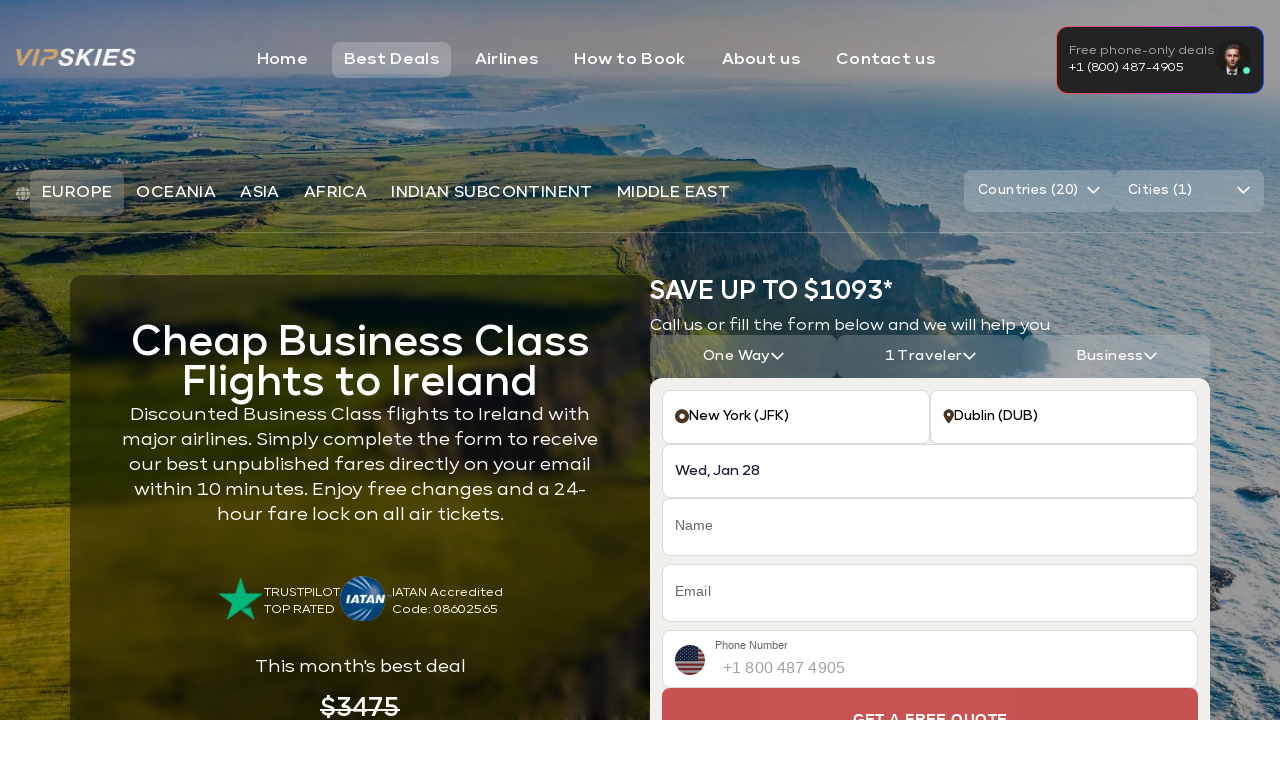

--- FILE ---
content_type: text/html; charset=utf-8
request_url: https://vipskies.com/business-class/ireland
body_size: 18009
content:
<!DOCTYPE html><html lang="en"><head>
          <!-- Google Tag Manager -->
<script>(function(w,d,s,l,i){w[l]=w[l]||[];w[l].push({'gtm.start':
new Date().getTime(),event:'gtm.js'});var f=d.getElementsByTagName(s)[0],
j=d.createElement(s),dl=l!='dataLayer'?'&l='+l:'';j.async=true;j.src=
'https://www.googletagmanager.com/gtm.js?id='+i+dl;f.parentNode.insertBefore(j,f);
})(window,document,'script','dataLayer','GTM-P3JHS5G9');</script>
<!-- End Google Tag Manager -->
          </head><head><meta charSet="utf-8"/><meta name="viewport" content="width=device-width, initial-scale=1, maximum-scale=1"/><link rel="icon" href="/vip-logo-black.png"/><link rel="canonical" href="https://vipskies.com/business-class/ireland"/><link href="https://www.googletagmanager.com" rel="preconnect"/><link rel="dns-prefetch" href="https://www.googletagmanager.com"/><title>Cheap Business Class Flights to Ireland ⇒ VIP Skies</title><meta name="description" content="Find CHEAP business class flights to Ireland. ✈️ Best deals on business class tickets to Europe from popular Airlines. ⭐ Save up to 70%* off Flights!"/><link rel="preload" as="image" imageSrcSet="/_next/image?url=%2Fdestinations-backgrounds%2Fireland.webp&amp;w=640&amp;q=100 640w, /_next/image?url=%2Fdestinations-backgrounds%2Fireland.webp&amp;w=750&amp;q=100 750w, /_next/image?url=%2Fdestinations-backgrounds%2Fireland.webp&amp;w=828&amp;q=100 828w, /_next/image?url=%2Fdestinations-backgrounds%2Fireland.webp&amp;w=1080&amp;q=100 1080w, /_next/image?url=%2Fdestinations-backgrounds%2Fireland.webp&amp;w=1200&amp;q=100 1200w, /_next/image?url=%2Fdestinations-backgrounds%2Fireland.webp&amp;w=1920&amp;q=100 1920w, /_next/image?url=%2Fdestinations-backgrounds%2Fireland.webp&amp;w=2048&amp;q=100 2048w, /_next/image?url=%2Fdestinations-backgrounds%2Fireland.webp&amp;w=3840&amp;q=100 3840w" imageSizes="100vw" fetchpriority="high"/><meta name="next-head-count" content="9"/><link rel="preload" href="/_next/static/css/b1928a047fbea6c6.css" as="style"/><link rel="stylesheet" href="/_next/static/css/b1928a047fbea6c6.css" data-n-g=""/><link rel="preload" href="/_next/static/css/02409508432e1dfb.css" as="style"/><link rel="stylesheet" href="/_next/static/css/02409508432e1dfb.css" data-n-p=""/><link rel="preload" href="/_next/static/css/0a19e8397ccf26d8.css" as="style"/><link rel="stylesheet" href="/_next/static/css/0a19e8397ccf26d8.css" data-n-p=""/><link rel="preload" href="/_next/static/css/bf7117554989af0d.css" as="style"/><link rel="stylesheet" href="/_next/static/css/bf7117554989af0d.css" data-n-p=""/><noscript data-n-css=""></noscript><script defer="" nomodule="" src="/_next/static/chunks/polyfills-c67a75d1b6f99dc8.js"></script><script src="/_next/static/chunks/webpack-6ef43a8d4a395f49.js" defer=""></script><script src="/_next/static/chunks/framework-10fac88913917d91.js" defer=""></script><script src="/_next/static/chunks/main-18598cceffbdea39.js" defer=""></script><script src="/_next/static/chunks/pages/_app-63855c0346a66c09.js" defer=""></script><script src="/_next/static/chunks/675-4e2621cffef3649c.js" defer=""></script><script src="/_next/static/chunks/532-94e5c9b110ff9f24.js" defer=""></script><script src="/_next/static/chunks/664-6abd89aa1dfb9b98.js" defer=""></script><script src="/_next/static/chunks/739-73920abcf6c936ad.js" defer=""></script><script src="/_next/static/chunks/689-82fb7a9c22eee82f.js" defer=""></script><script src="/_next/static/chunks/662-a99d7aa9276b1bae.js" defer=""></script><script src="/_next/static/chunks/511-356738788b7dd3c4.js" defer=""></script><script src="/_next/static/chunks/194-ffccc7d603c9de1d.js" defer=""></script><script src="/_next/static/chunks/167-bc922b592fc2a94c.js" defer=""></script><script src="/_next/static/chunks/594-7054de612e2db3e4.js" defer=""></script><script src="/_next/static/chunks/101-c59ef76c14ee3552.js" defer=""></script><script src="/_next/static/chunks/566-53f355fd65f27137.js" defer=""></script><script src="/_next/static/chunks/192-085929529c897f08.js" defer=""></script><script src="/_next/static/chunks/pages/business-class/%5B...locations%5D-ccfdad1bdd1974de.js" defer=""></script><script src="/_next/static/UfDaEW4l5Cr_PHMcg5EQC/_buildManifest.js" defer=""></script><script src="/_next/static/UfDaEW4l5Cr_PHMcg5EQC/_ssgManifest.js" defer=""></script></head><body><noscript>
<!-- Google Tag Manager (noscript) -->
<iframe src="https://www.googletagmanager.com/ns.html?id=GTM-P3JHS5G9"
height="0" width="0" style="display:none;visibility:hidden"></iframe>
<!-- End Google Tag Manager (noscript) -->
            </noscript><div id="__next"><div class="MainSectionLayout_main-section-layout__rbYtL MainSectionLayout_main__Flp8J MainSectionLayout_dark-background__5K6Q_"><img alt="Business class flights to Ireland photo" fetchpriority="high" decoding="async" data-nimg="fill" style="position:absolute;height:100%;width:100%;left:0;top:0;right:0;bottom:0;color:transparent" sizes="100vw" srcSet="/_next/image?url=%2Fdestinations-backgrounds%2Fireland.webp&amp;w=640&amp;q=100 640w, /_next/image?url=%2Fdestinations-backgrounds%2Fireland.webp&amp;w=750&amp;q=100 750w, /_next/image?url=%2Fdestinations-backgrounds%2Fireland.webp&amp;w=828&amp;q=100 828w, /_next/image?url=%2Fdestinations-backgrounds%2Fireland.webp&amp;w=1080&amp;q=100 1080w, /_next/image?url=%2Fdestinations-backgrounds%2Fireland.webp&amp;w=1200&amp;q=100 1200w, /_next/image?url=%2Fdestinations-backgrounds%2Fireland.webp&amp;w=1920&amp;q=100 1920w, /_next/image?url=%2Fdestinations-backgrounds%2Fireland.webp&amp;w=2048&amp;q=100 2048w, /_next/image?url=%2Fdestinations-backgrounds%2Fireland.webp&amp;w=3840&amp;q=100 3840w" src="/_next/image?url=%2Fdestinations-backgrounds%2Fireland.webp&amp;w=3840&amp;q=100"/><div class="MainSectionLayout_main-section-layout__content__PNO1e MainSectionLayout_main__Flp8J"><div class="MainHeader_main-header-mobile__tr3Sj"><div class="MainHeader_main-header-mobile-logo__UhY0A"><a href="/"><img alt="VIPSkies Logo" src="/logo.webp"/></a></div><div class="MainHeader_main-header-mobile-actions__1MAi5"><a href="tel:tel:800-487-4905"><div class="MainHeader_main-header-mobile-actions-phone_number__5cVhQ"><div><div class="MainHeader_main-header-mobile-actions-phone_number-text-title__cSoTi">Free phone-only deals</div><div class="MainHeader_main-header-mobile-actions-phone_number-text-subtitle__k5lEN">+1 (800) 487-4905</div></div><div class="MainHeader_main-header-mobile-actions-phone_number-image__dhE_l"><img alt="Phone agent photo" src="/phone-avatar.webp"/></div></div></a><div class="MainHeader_main-header-actions-menu__PqwB2"><style data-emotion="css vubbuv">.css-vubbuv{-webkit-user-select:none;-moz-user-select:none;-ms-user-select:none;user-select:none;width:1em;height:1em;display:inline-block;fill:currentColor;-webkit-flex-shrink:0;-ms-flex-negative:0;flex-shrink:0;-webkit-transition:fill 200ms cubic-bezier(0.4, 0, 0.2, 1) 0ms;transition:fill 200ms cubic-bezier(0.4, 0, 0.2, 1) 0ms;font-size:1.5rem;}</style><svg class="MuiSvgIcon-root MuiSvgIcon-fontSizeMedium css-vubbuv" focusable="false" aria-hidden="true" viewBox="0 0 24 24" data-testid="DragHandleIcon"><path d="M20 9H4v2h16zM4 15h16v-2H4z"></path></svg></div></div><div style="display:none" class="MainHeader_main-header-mobile-menu__VN0i9"><div class="MainHeader_main-header-mobile__tr3Sj"><div class="MainHeader_main-header-mobile-logo__UhY0A"><a href="/"><img src="/logo.webp"/></a></div><div class="MainHeader_main-header-actions-menu__PqwB2"><style data-emotion="css vubbuv">.css-vubbuv{-webkit-user-select:none;-moz-user-select:none;-ms-user-select:none;user-select:none;width:1em;height:1em;display:inline-block;fill:currentColor;-webkit-flex-shrink:0;-ms-flex-negative:0;flex-shrink:0;-webkit-transition:fill 200ms cubic-bezier(0.4, 0, 0.2, 1) 0ms;transition:fill 200ms cubic-bezier(0.4, 0, 0.2, 1) 0ms;font-size:1.5rem;}</style><svg class="MuiSvgIcon-root MuiSvgIcon-fontSizeMedium css-vubbuv" focusable="false" aria-hidden="true" viewBox="0 0 24 24" data-testid="CloseIcon"><path d="M19 6.41 17.59 5 12 10.59 6.41 5 5 6.41 10.59 12 5 17.59 6.41 19 12 13.41 17.59 19 19 17.59 13.41 12z"></path></svg></div></div><div class="MainHeader_main-header-mobile-menu-nav__W2STU"><a class="MainHeader_main-header-mobile-menu-nav-item__9DTe1" href="/">Home</a><a class="MainHeader_main-header-mobile-menu-nav-item__9DTe1 MainHeader_active__R9L2U" href="/business-class">Best Deals</a><a class="MainHeader_main-header-mobile-menu-nav-item__9DTe1" href="/airlines">Airlines</a><a class="MainHeader_main-header-mobile-menu-nav-item__9DTe1" href="/how-to-book">How to Book</a><a class="MainHeader_main-header-mobile-menu-nav-item__9DTe1" href="/about-us">About us</a><a class="MainHeader_main-header-mobile-menu-nav-item__9DTe1" href="/contact-us">Contact us</a></div><div class="MainHeader_main-header-mobile-menu-display-centered__CcFQx"><a href="tel:tel:800-487-4905"><div class="MainHeader_main-header-mobile-menu-phone_number__vXy5l"><div><div class="MainHeader_main-header-mobile-menu-phone_number-text-title__Fes2U">Free phone-only deals</div><div class="MainHeader_main-header-mobile-menu-phone_number-text-subtitle__tzZWM">+1 (800) 487-4905</div></div><div class="MainHeader_main-header-mobile-menu-phone_number-image___SbJy"><img alt="Phone agent photo" src="/phone-avatar.webp"/></div></div></a></div><div class="MainHeader_main-header-mobile-menu-display-centered__CcFQx"><div class="MainHeader_main-header-mobile-menu-socials__L9m0V"><a target="_blank" href="https://instagram.com/vipskies_travel"><style data-emotion="css vubbuv">.css-vubbuv{-webkit-user-select:none;-moz-user-select:none;-ms-user-select:none;user-select:none;width:1em;height:1em;display:inline-block;fill:currentColor;-webkit-flex-shrink:0;-ms-flex-negative:0;flex-shrink:0;-webkit-transition:fill 200ms cubic-bezier(0.4, 0, 0.2, 1) 0ms;transition:fill 200ms cubic-bezier(0.4, 0, 0.2, 1) 0ms;font-size:1.5rem;}</style><svg class="MuiSvgIcon-root MuiSvgIcon-fontSizeMedium css-vubbuv" focusable="false" aria-hidden="true" viewBox="0 0 24 24" data-testid="InstagramIcon"><path d="M7.8 2h8.4C19.4 2 22 4.6 22 7.8v8.4a5.8 5.8 0 0 1-5.8 5.8H7.8C4.6 22 2 19.4 2 16.2V7.8A5.8 5.8 0 0 1 7.8 2m-.2 2A3.6 3.6 0 0 0 4 7.6v8.8C4 18.39 5.61 20 7.6 20h8.8a3.6 3.6 0 0 0 3.6-3.6V7.6C20 5.61 18.39 4 16.4 4H7.6m9.65 1.5a1.25 1.25 0 0 1 1.25 1.25A1.25 1.25 0 0 1 17.25 8 1.25 1.25 0 0 1 16 6.75a1.25 1.25 0 0 1 1.25-1.25M12 7a5 5 0 0 1 5 5 5 5 0 0 1-5 5 5 5 0 0 1-5-5 5 5 0 0 1 5-5m0 2a3 3 0 0 0-3 3 3 3 0 0 0 3 3 3 3 0 0 0 3-3 3 3 0 0 0-3-3z"></path></svg></a><a target="_blank" href="https://twitter.com/vipskiestravel"><style data-emotion="css vubbuv">.css-vubbuv{-webkit-user-select:none;-moz-user-select:none;-ms-user-select:none;user-select:none;width:1em;height:1em;display:inline-block;fill:currentColor;-webkit-flex-shrink:0;-ms-flex-negative:0;flex-shrink:0;-webkit-transition:fill 200ms cubic-bezier(0.4, 0, 0.2, 1) 0ms;transition:fill 200ms cubic-bezier(0.4, 0, 0.2, 1) 0ms;font-size:1.5rem;}</style><svg class="MuiSvgIcon-root MuiSvgIcon-fontSizeMedium css-vubbuv" focusable="false" aria-hidden="true" viewBox="0 0 24 24" data-testid="TwitterIcon"><path d="M22.46 6c-.77.35-1.6.58-2.46.69.88-.53 1.56-1.37 1.88-2.38-.83.5-1.75.85-2.72 1.05C18.37 4.5 17.26 4 16 4c-2.35 0-4.27 1.92-4.27 4.29 0 .34.04.67.11.98C8.28 9.09 5.11 7.38 3 4.79c-.37.63-.58 1.37-.58 2.15 0 1.49.75 2.81 1.91 3.56-.71 0-1.37-.2-1.95-.5v.03c0 2.08 1.48 3.82 3.44 4.21a4.22 4.22 0 0 1-1.93.07 4.28 4.28 0 0 0 4 2.98 8.521 8.521 0 0 1-5.33 1.84c-.34 0-.68-.02-1.02-.06C3.44 20.29 5.7 21 8.12 21 16 21 20.33 14.46 20.33 8.79c0-.19 0-.37-.01-.56.84-.6 1.56-1.36 2.14-2.23z"></path></svg></a><a target="_blank" href="https://facebook.com/vipskiestravel"><style data-emotion="css vubbuv">.css-vubbuv{-webkit-user-select:none;-moz-user-select:none;-ms-user-select:none;user-select:none;width:1em;height:1em;display:inline-block;fill:currentColor;-webkit-flex-shrink:0;-ms-flex-negative:0;flex-shrink:0;-webkit-transition:fill 200ms cubic-bezier(0.4, 0, 0.2, 1) 0ms;transition:fill 200ms cubic-bezier(0.4, 0, 0.2, 1) 0ms;font-size:1.5rem;}</style><svg class="MuiSvgIcon-root MuiSvgIcon-fontSizeMedium css-vubbuv" focusable="false" aria-hidden="true" viewBox="0 0 24 24" data-testid="FacebookIcon"><path d="M5 3h14a2 2 0 0 1 2 2v14a2 2 0 0 1-2 2H5a2 2 0 0 1-2-2V5a2 2 0 0 1 2-2m13 2h-2.5A3.5 3.5 0 0 0 12 8.5V11h-2v3h2v7h3v-7h3v-3h-3V9a1 1 0 0 1 1-1h2V5z"></path></svg></a></div></div></div></div><div class="MainSectionLayout_main-section-layout__content-children__QArQY"><div class="DestinationQuotes_destination-quotes-mobile__content__524UP"><div class="DestinationQuotes_destination-quotes-mobile__content-top__rPD_0"><div class="DestinationQuotes_destination-quotes-mobile__content-text__gE_B_"><h1 class="DestinationQuotes_destination-quotes-mobile__content-text-title__FRCri">Cheap Business Class <br/> Flights<!-- --> to Ireland </h1><p class="DestinationQuotes_destination-quotes-mobile__content-text-subtitle__6e8K7">Discounted Business Class flights<!-- --> <!-- --> to Ireland with major airlines<!-- -->. Simply complete the form to receive our best unpublished fares directly on your email within 10 minutes. Enjoy free changes and a 24-hour fare lock on all air tickets.</p></div><div class="DestinationQuotes_destination-quotes-mobile__content-certificates__COiq0"><div class="DestinationQuotes_destination-quotes-mobile__content-certificates__COiq0"><div class="DestinationQuotes_destination-quotes-mobile__content-certificates-item__Nwh_X"><a href="https://www.trustpilot.com/review/vipskies.com"><img alt="Trustpilot logo" loading="lazy" width="47" height="45" decoding="async" data-nimg="1" style="color:transparent" srcSet="/_next/image?url=%2F_next%2Fstatic%2Fmedia%2Ftrustpilot-star.c876a0bf.webp&amp;w=48&amp;q=75 1x, /_next/image?url=%2F_next%2Fstatic%2Fmedia%2Ftrustpilot-star.c876a0bf.webp&amp;w=96&amp;q=75 2x" src="/_next/image?url=%2F_next%2Fstatic%2Fmedia%2Ftrustpilot-star.c876a0bf.webp&amp;w=96&amp;q=75"/></a><div class="DestinationQuotes_destination-quotes-mobile__content-certificates-item-text__qg28r"><p>TRUSTPILOT</p><p>TOP RATED</p></div></div><div class="DestinationQuotes_destination-quotes-mobile__content-certificates-item__Nwh_X"><a href="https://store.iata.org/ieccacfree"><img alt="Iatan logo" loading="lazy" width="52" height="45" decoding="async" data-nimg="1" style="color:transparent" srcSet="/_next/image?url=%2F_next%2Fstatic%2Fmedia%2Fiatan-blue.22b81d77.webp&amp;w=64&amp;q=75 1x, /_next/image?url=%2F_next%2Fstatic%2Fmedia%2Fiatan-blue.22b81d77.webp&amp;w=128&amp;q=75 2x" src="/_next/image?url=%2F_next%2Fstatic%2Fmedia%2Fiatan-blue.22b81d77.webp&amp;w=128&amp;q=75"/></a><div class="DestinationQuotes_destination-quotes-mobile__content-certificates-item-text__qg28r"><p>IATAN Accredited</p><p>Code: 08602565</p></div></div></div></div><div class="DestinationQuotes_destination-quotes-mobile__content-prices__dMwGT"><p class="DestinationQuotes_destination-quotes-mobile__content-prices-title__WSQac">This month&#x27;s best deal</p><p class="DestinationQuotes_destination-quotes-mobile__content-prices-price__K3sX_">$<!-- -->3475</p><p class="DestinationQuotes_destination-quotes-mobile__content-prices-discount__eY79E">$<!-- -->1317</p></div></div><div class="BookingCard_booking-card-mobile__UfXgV BookingCard_dark-background__HkpDt"><div class="BookingCard_booking-card-mobile__top__G9lmS BookingCard_dark-background__HkpDt"><div class="BookingCard_booking-card-mobile__header__ZXqgd"><div class="BookingCard_booking-card-mobile__header__text__z5rwg"><div class="BookingCard_booking-card-mobile__header__text-title__ghQ2x">SAVE UP TO $1093*</div><div class="BookingCard_booking-card-mobile__header__text-subtitle__0vUWb">Call us or fill the form below and we will help you</div></div></div><div class="BookingCard_booking-card-mobile__tabs__Yt0XX"><div class="BookingCard_booking-card-mobile__tabs-item__xBN4h"><div class="PassengersDropdown_passengers-dropdown__GX6fn PassengersDropdown_clean__dAl4u"><div class="PassengersDropdown_passengers-dropdown__dropdown-container__4mFDh PassengersDropdown_clean__dAl4u"><div>One Way</div><div class="PassengersDropdown_passengers-dropdown__icon__7UO0L"><svg xmlns="http://www.w3.org/2000/svg" width="13" height="8" fill="none"><path fill="#232323" d="m5.871 7.379-5.25-5.25a.843.843 0 0 1 0-1.23.843.843 0 0 1 1.23 0L6.5 5.518 11.121.9a.843.843 0 0 1 1.23 0 .843.843 0 0 1 0 1.23l-5.25 5.25a.843.843 0 0 1-1.23 0"></path></svg></div></div></div></div><div class="BookingCard_booking-card-mobile__tabs-item__xBN4h"><div class="PassengersDropdown_passengers-dropdown__GX6fn PassengersDropdown_clean__dAl4u"><div class="PassengersDropdown_passengers-dropdown__dropdown-container__4mFDh PassengersDropdown_clean__dAl4u"><div>1 Traveler</div><div class="PassengersDropdown_passengers-dropdown__icon__7UO0L"><svg xmlns="http://www.w3.org/2000/svg" width="13" height="8" fill="none"><path fill="#232323" d="m5.871 7.379-5.25-5.25a.843.843 0 0 1 0-1.23.843.843 0 0 1 1.23 0L6.5 5.518 11.121.9a.843.843 0 0 1 1.23 0 .843.843 0 0 1 0 1.23l-5.25 5.25a.843.843 0 0 1-1.23 0"></path></svg></div></div></div></div><div class="BookingCard_booking-card-mobile__tabs-item__xBN4h"><div class="PassengersDropdown_passengers-dropdown__GX6fn PassengersDropdown_clean__dAl4u"><div class="PassengersDropdown_passengers-dropdown__dropdown-container__4mFDh PassengersDropdown_clean__dAl4u"><div>Business</div><div class="PassengersDropdown_passengers-dropdown__icon__7UO0L"><svg xmlns="http://www.w3.org/2000/svg" width="13" height="8" fill="none"><path fill="#232323" d="m5.871 7.379-5.25-5.25a.843.843 0 0 1 0-1.23.843.843 0 0 1 1.23 0L6.5 5.518 11.121.9a.843.843 0 0 1 1.23 0 .843.843 0 0 1 0 1.23l-5.25 5.25a.843.843 0 0 1-1.23 0"></path></svg></div></div></div></div></div></div><div class="BookingCard_booking-card-mobile__content__LKXwR BookingCard_dark-background__HkpDt"><div class="FlightBooking_flight-booking__book-one-way__tdxKF"><div class="FlightBooking_row__CNi4e"><div class="BookingDropdown_booking-dropdown__0vPME"><div class="BookingDropdown_booking-dropdown__dropdown-container__q5Nfq"><div class="BookingDropdown_booking-dropdown__icon__v2ZWM"><svg xmlns="http://www.w3.org/2000/svg" width="14" height="15" fill="none"><path fill="#4B3422" d="M7 14.25c-3.883 0-7-3.117-7-7 0-3.855 3.117-7 7-7 3.855 0 7 3.145 7 7 0 3.883-3.145 7-7 7m0-4.375a2.626 2.626 0 1 0-.001-5.251A2.626 2.626 0 0 0 7 9.875"></path></svg></div><input placeholder="From" value=""/></div><div class="BookingDropdown_booking-dropdown__dropdown-relative__lx1jT"></div></div><div class="BookingDropdown_booking-dropdown__0vPME"><div class="BookingDropdown_booking-dropdown__dropdown-container__q5Nfq"><div class="BookingDropdown_booking-dropdown__icon__v2ZWM"><svg xmlns="http://www.w3.org/2000/svg" width="11" height="15" fill="none"><path fill="#4B3422" d="M6.379 13.922a.825.825 0 0 1-1.285 0C3.699 12.145.5 7.906.5 5.5A5.25 5.25 0 0 1 5.75.25 5.25 5.25 0 0 1 11 5.5c0 2.406-3.2 6.645-4.621 8.422M5.75 7.25c.957 0 1.75-.766 1.75-1.75 0-.957-.793-1.75-1.75-1.75C4.766 3.75 4 4.543 4 5.5c0 .984.766 1.75 1.75 1.75"></path></svg></div><input placeholder="To" value=""/></div><div class="BookingDropdown_booking-dropdown__dropdown-relative__lx1jT"></div></div></div><div class="FlightBooking_row__CNi4e"><div class="react-datepicker-wrapper"><div class="react-datepicker__input-container"><input type="text" class="FlightBooking_my-react-date-picker__9qUTR" value="Wed, Jan 21"/></div></div></div></div><div><style data-emotion="css tuxzvu">.css-tuxzvu{box-sizing:border-box;display:-webkit-box;display:-webkit-flex;display:-ms-flexbox;display:flex;-webkit-box-flex-wrap:wrap;-webkit-flex-wrap:wrap;-ms-flex-wrap:wrap;flex-wrap:wrap;width:100%;-webkit-flex-direction:row;-ms-flex-direction:row;flex-direction:row;margin-top:-8px;width:calc(100% + 8px);margin-left:-8px;}.css-tuxzvu>.MuiGrid-item{padding-top:8px;}.css-tuxzvu>.MuiGrid-item{padding-left:8px;}</style><div class="MuiGrid-root MuiGrid-container MuiGrid-spacing-xs-1 css-tuxzvu"><style data-emotion="css 15j76c0">.css-15j76c0{box-sizing:border-box;margin:0;-webkit-flex-direction:row;-ms-flex-direction:row;flex-direction:row;-webkit-flex-basis:100%;-ms-flex-preferred-size:100%;flex-basis:100%;-webkit-box-flex:0;-webkit-flex-grow:0;-ms-flex-positive:0;flex-grow:0;max-width:100%;}@media (min-width:600px){.css-15j76c0{-webkit-flex-basis:100%;-ms-flex-preferred-size:100%;flex-basis:100%;-webkit-box-flex:0;-webkit-flex-grow:0;-ms-flex-positive:0;flex-grow:0;max-width:100%;}}@media (min-width:900px){.css-15j76c0{-webkit-flex-basis:100%;-ms-flex-preferred-size:100%;flex-basis:100%;-webkit-box-flex:0;-webkit-flex-grow:0;-ms-flex-positive:0;flex-grow:0;max-width:100%;}}@media (min-width:1200px){.css-15j76c0{-webkit-flex-basis:100%;-ms-flex-preferred-size:100%;flex-basis:100%;-webkit-box-flex:0;-webkit-flex-grow:0;-ms-flex-positive:0;flex-grow:0;max-width:100%;}}@media (min-width:1536px){.css-15j76c0{-webkit-flex-basis:100%;-ms-flex-preferred-size:100%;flex-basis:100%;-webkit-box-flex:0;-webkit-flex-grow:0;-ms-flex-positive:0;flex-grow:0;max-width:100%;}}</style><div class="MuiGrid-root MuiGrid-item MuiGrid-grid-xs-12 MuiGrid-grid-md-12 css-15j76c0"><style data-emotion="css y4jag4">.css-y4jag4{filter-props:m;filter-props:mt;filter-props:mr;filter-props:mb;filter-props:ml;filter-props:mx;filter-props:my;filter-props:margin;filter-props:marginTop;filter-props:marginRight;filter-props:marginBottom;filter-props:marginLeft;filter-props:marginX;filter-props:marginY;filter-props:marginInline;filter-props:marginInlineStart;filter-props:marginInlineEnd;filter-props:marginBlock;filter-props:marginBlockStart;filter-props:marginBlockEnd;filter-props:p;filter-props:pt;filter-props:pr;filter-props:pb;filter-props:pl;filter-props:px;filter-props:py;filter-props:padding;filter-props:paddingTop;filter-props:paddingRight;filter-props:paddingBottom;filter-props:paddingLeft;filter-props:paddingX;filter-props:paddingY;filter-props:paddingInline;filter-props:paddingInlineStart;filter-props:paddingInlineEnd;filter-props:paddingBlock;filter-props:paddingBlockStart;filter-props:paddingBlockEnd;width:100%;border-radius:8px;border:1px solid #DBDBDB;}.css-y4jag4 label.Mui-focused{color:#CBA573;}.css-y4jag4 label{margin-left:0;}.css-y4jag4 .MuiFilledInput-input{padding-top:25px;font-size:16px;}.css-y4jag4 .MuiFilledInput-root{overflow:hidden;border-radius:8px;background-color:#FFFFFF;-webkit-transition:border-color 300ms cubic-bezier(0.4, 0, 0.2, 1) 0ms,background-color 300ms cubic-bezier(0.4, 0, 0.2, 1) 0ms,box-shadow 300ms cubic-bezier(0.4, 0, 0.2, 1) 0ms;transition:border-color 300ms cubic-bezier(0.4, 0, 0.2, 1) 0ms,background-color 300ms cubic-bezier(0.4, 0, 0.2, 1) 0ms,box-shadow 300ms cubic-bezier(0.4, 0, 0.2, 1) 0ms;}.css-y4jag4 .MuiFilledInput-root::before{border-bottom:none;}.css-y4jag4 .MuiFilledInput-root::after{border-bottom:none;}.css-y4jag4 .MuiFilledInput-root:hover{background:#F7F7F7;}.css-y4jag4 .MuiFilledInput-root:hover:before{border-bottom:none!important;}.css-y4jag4 .MuiFilledInput-root.Mui-focused{box-shadow:#F7F7F7 0 0 0 2px;background:#F7F7F7;}</style><style data-emotion="css 4849vv">.css-4849vv{filter-props:m;filter-props:mt;filter-props:mr;filter-props:mb;filter-props:ml;filter-props:mx;filter-props:my;filter-props:margin;filter-props:marginTop;filter-props:marginRight;filter-props:marginBottom;filter-props:marginLeft;filter-props:marginX;filter-props:marginY;filter-props:marginInline;filter-props:marginInlineStart;filter-props:marginInlineEnd;filter-props:marginBlock;filter-props:marginBlockStart;filter-props:marginBlockEnd;filter-props:p;filter-props:pt;filter-props:pr;filter-props:pb;filter-props:pl;filter-props:px;filter-props:py;filter-props:padding;filter-props:paddingTop;filter-props:paddingRight;filter-props:paddingBottom;filter-props:paddingLeft;filter-props:paddingX;filter-props:paddingY;filter-props:paddingInline;filter-props:paddingInlineStart;filter-props:paddingInlineEnd;filter-props:paddingBlock;filter-props:paddingBlockStart;filter-props:paddingBlockEnd;width:100%;border-radius:8px;border:1px solid #DBDBDB;}.css-4849vv label.Mui-focused{color:#CBA573;}.css-4849vv label{margin-left:0;}.css-4849vv .MuiFilledInput-input{padding-top:25px;font-size:16px;}.css-4849vv .MuiFilledInput-root{overflow:hidden;border-radius:8px;background-color:#FFFFFF;-webkit-transition:border-color 300ms cubic-bezier(0.4, 0, 0.2, 1) 0ms,background-color 300ms cubic-bezier(0.4, 0, 0.2, 1) 0ms,box-shadow 300ms cubic-bezier(0.4, 0, 0.2, 1) 0ms;transition:border-color 300ms cubic-bezier(0.4, 0, 0.2, 1) 0ms,background-color 300ms cubic-bezier(0.4, 0, 0.2, 1) 0ms,box-shadow 300ms cubic-bezier(0.4, 0, 0.2, 1) 0ms;}.css-4849vv .MuiFilledInput-root::before{border-bottom:none;}.css-4849vv .MuiFilledInput-root::after{border-bottom:none;}.css-4849vv .MuiFilledInput-root:hover{background:#F7F7F7;}.css-4849vv .MuiFilledInput-root:hover:before{border-bottom:none!important;}.css-4849vv .MuiFilledInput-root.Mui-focused{box-shadow:#F7F7F7 0 0 0 2px;background:#F7F7F7;}</style><style data-emotion="css 1u69om3">.css-1u69om3{display:-webkit-inline-box;display:-webkit-inline-flex;display:-ms-inline-flexbox;display:inline-flex;-webkit-flex-direction:column;-ms-flex-direction:column;flex-direction:column;position:relative;min-width:0;padding:0;margin:0;border:0;vertical-align:top;filter-props:m;filter-props:mt;filter-props:mr;filter-props:mb;filter-props:ml;filter-props:mx;filter-props:my;filter-props:margin;filter-props:marginTop;filter-props:marginRight;filter-props:marginBottom;filter-props:marginLeft;filter-props:marginX;filter-props:marginY;filter-props:marginInline;filter-props:marginInlineStart;filter-props:marginInlineEnd;filter-props:marginBlock;filter-props:marginBlockStart;filter-props:marginBlockEnd;filter-props:p;filter-props:pt;filter-props:pr;filter-props:pb;filter-props:pl;filter-props:px;filter-props:py;filter-props:padding;filter-props:paddingTop;filter-props:paddingRight;filter-props:paddingBottom;filter-props:paddingLeft;filter-props:paddingX;filter-props:paddingY;filter-props:paddingInline;filter-props:paddingInlineStart;filter-props:paddingInlineEnd;filter-props:paddingBlock;filter-props:paddingBlockStart;filter-props:paddingBlockEnd;width:100%;border-radius:8px;border:1px solid #DBDBDB;}.css-1u69om3 label.Mui-focused{color:#CBA573;}.css-1u69om3 label{margin-left:0;}.css-1u69om3 .MuiFilledInput-input{padding-top:25px;font-size:16px;}.css-1u69om3 .MuiFilledInput-root{overflow:hidden;border-radius:8px;background-color:#FFFFFF;-webkit-transition:border-color 300ms cubic-bezier(0.4, 0, 0.2, 1) 0ms,background-color 300ms cubic-bezier(0.4, 0, 0.2, 1) 0ms,box-shadow 300ms cubic-bezier(0.4, 0, 0.2, 1) 0ms;transition:border-color 300ms cubic-bezier(0.4, 0, 0.2, 1) 0ms,background-color 300ms cubic-bezier(0.4, 0, 0.2, 1) 0ms,box-shadow 300ms cubic-bezier(0.4, 0, 0.2, 1) 0ms;}.css-1u69om3 .MuiFilledInput-root::before{border-bottom:none;}.css-1u69om3 .MuiFilledInput-root::after{border-bottom:none;}.css-1u69om3 .MuiFilledInput-root:hover{background:#F7F7F7;}.css-1u69om3 .MuiFilledInput-root:hover:before{border-bottom:none!important;}.css-1u69om3 .MuiFilledInput-root.Mui-focused{box-shadow:#F7F7F7 0 0 0 2px;background:#F7F7F7;}</style><div class="MuiFormControl-root MuiTextField-root css-1u69om3"><style data-emotion="css 1rsx5uq">.css-1rsx5uq{display:block;transform-origin:top left;white-space:nowrap;overflow:hidden;text-overflow:ellipsis;max-width:calc(100% - 24px);position:absolute;left:0;top:0;-webkit-transform:translate(12px, 16px) scale(1);-moz-transform:translate(12px, 16px) scale(1);-ms-transform:translate(12px, 16px) scale(1);transform:translate(12px, 16px) scale(1);-webkit-transition:color 200ms cubic-bezier(0.0, 0, 0.2, 1) 0ms,-webkit-transform 200ms cubic-bezier(0.0, 0, 0.2, 1) 0ms,max-width 200ms cubic-bezier(0.0, 0, 0.2, 1) 0ms;transition:color 200ms cubic-bezier(0.0, 0, 0.2, 1) 0ms,transform 200ms cubic-bezier(0.0, 0, 0.2, 1) 0ms,max-width 200ms cubic-bezier(0.0, 0, 0.2, 1) 0ms;z-index:1;pointer-events:none;}</style><style data-emotion="css 14x1nlk">.css-14x1nlk{color:rgba(0, 0, 0, 0.6);font-family:"Roboto","Helvetica","Arial",sans-serif;font-weight:400;font-size:1rem;line-height:1.4375em;letter-spacing:0.00938em;padding:0;position:relative;display:block;transform-origin:top left;white-space:nowrap;overflow:hidden;text-overflow:ellipsis;max-width:calc(100% - 24px);position:absolute;left:0;top:0;-webkit-transform:translate(12px, 16px) scale(1);-moz-transform:translate(12px, 16px) scale(1);-ms-transform:translate(12px, 16px) scale(1);transform:translate(12px, 16px) scale(1);-webkit-transition:color 200ms cubic-bezier(0.0, 0, 0.2, 1) 0ms,-webkit-transform 200ms cubic-bezier(0.0, 0, 0.2, 1) 0ms,max-width 200ms cubic-bezier(0.0, 0, 0.2, 1) 0ms;transition:color 200ms cubic-bezier(0.0, 0, 0.2, 1) 0ms,transform 200ms cubic-bezier(0.0, 0, 0.2, 1) 0ms,max-width 200ms cubic-bezier(0.0, 0, 0.2, 1) 0ms;z-index:1;pointer-events:none;}.css-14x1nlk.Mui-focused{color:#1976d2;}.css-14x1nlk.Mui-disabled{color:rgba(0, 0, 0, 0.38);}.css-14x1nlk.Mui-error{color:#d32f2f;}</style><label class="MuiFormLabel-root MuiInputLabel-root MuiInputLabel-formControl MuiInputLabel-animated MuiInputLabel-sizeMedium MuiInputLabel-filled MuiFormLabel-colorPrimary MuiInputLabel-root MuiInputLabel-formControl MuiInputLabel-animated MuiInputLabel-sizeMedium MuiInputLabel-filled css-14x1nlk" data-shrink="false" for=":Racla56:" id=":Racla56:-label">Name</label><style data-emotion="css-global 1prfaxn">@-webkit-keyframes mui-auto-fill{from{display:block;}}@keyframes mui-auto-fill{from{display:block;}}@-webkit-keyframes mui-auto-fill-cancel{from{display:block;}}@keyframes mui-auto-fill-cancel{from{display:block;}}</style><style data-emotion="css 1ym9hb9">.css-1ym9hb9{font-family:"Roboto","Helvetica","Arial",sans-serif;font-weight:400;font-size:1rem;line-height:1.4375em;letter-spacing:0.00938em;color:rgba(0, 0, 0, 0.87);box-sizing:border-box;position:relative;cursor:text;display:-webkit-inline-box;display:-webkit-inline-flex;display:-ms-inline-flexbox;display:inline-flex;-webkit-align-items:center;-webkit-box-align:center;-ms-flex-align:center;align-items:center;position:relative;background-color:rgba(0, 0, 0, 0.06);border-top-left-radius:4px;border-top-right-radius:4px;-webkit-transition:background-color 200ms cubic-bezier(0.0, 0, 0.2, 1) 0ms;transition:background-color 200ms cubic-bezier(0.0, 0, 0.2, 1) 0ms;}.css-1ym9hb9.Mui-disabled{color:rgba(0, 0, 0, 0.38);cursor:default;}.css-1ym9hb9:hover{background-color:rgba(0, 0, 0, 0.09);}@media (hover: none){.css-1ym9hb9:hover{background-color:rgba(0, 0, 0, 0.06);}}.css-1ym9hb9.Mui-focused{background-color:rgba(0, 0, 0, 0.06);}.css-1ym9hb9.Mui-disabled{background-color:rgba(0, 0, 0, 0.12);}</style><div class="MuiInputBase-root MuiFilledInput-root MuiInputBase-colorPrimary MuiInputBase-formControl css-1ym9hb9"><style data-emotion="css 2bxn45">.css-2bxn45{font:inherit;letter-spacing:inherit;color:currentColor;padding:4px 0 5px;border:0;box-sizing:content-box;background:none;height:1.4375em;margin:0;-webkit-tap-highlight-color:transparent;display:block;min-width:0;width:100%;-webkit-animation-name:mui-auto-fill-cancel;animation-name:mui-auto-fill-cancel;-webkit-animation-duration:10ms;animation-duration:10ms;padding-top:25px;padding-right:12px;padding-bottom:8px;padding-left:12px;}.css-2bxn45::-webkit-input-placeholder{color:currentColor;opacity:0.42;-webkit-transition:opacity 200ms cubic-bezier(0.4, 0, 0.2, 1) 0ms;transition:opacity 200ms cubic-bezier(0.4, 0, 0.2, 1) 0ms;}.css-2bxn45::-moz-placeholder{color:currentColor;opacity:0.42;-webkit-transition:opacity 200ms cubic-bezier(0.4, 0, 0.2, 1) 0ms;transition:opacity 200ms cubic-bezier(0.4, 0, 0.2, 1) 0ms;}.css-2bxn45:-ms-input-placeholder{color:currentColor;opacity:0.42;-webkit-transition:opacity 200ms cubic-bezier(0.4, 0, 0.2, 1) 0ms;transition:opacity 200ms cubic-bezier(0.4, 0, 0.2, 1) 0ms;}.css-2bxn45::-ms-input-placeholder{color:currentColor;opacity:0.42;-webkit-transition:opacity 200ms cubic-bezier(0.4, 0, 0.2, 1) 0ms;transition:opacity 200ms cubic-bezier(0.4, 0, 0.2, 1) 0ms;}.css-2bxn45:focus{outline:0;}.css-2bxn45:invalid{box-shadow:none;}.css-2bxn45::-webkit-search-decoration{-webkit-appearance:none;}label[data-shrink=false]+.MuiInputBase-formControl .css-2bxn45::-webkit-input-placeholder{opacity:0!important;}label[data-shrink=false]+.MuiInputBase-formControl .css-2bxn45::-moz-placeholder{opacity:0!important;}label[data-shrink=false]+.MuiInputBase-formControl .css-2bxn45:-ms-input-placeholder{opacity:0!important;}label[data-shrink=false]+.MuiInputBase-formControl .css-2bxn45::-ms-input-placeholder{opacity:0!important;}label[data-shrink=false]+.MuiInputBase-formControl .css-2bxn45:focus::-webkit-input-placeholder{opacity:0.42;}label[data-shrink=false]+.MuiInputBase-formControl .css-2bxn45:focus::-moz-placeholder{opacity:0.42;}label[data-shrink=false]+.MuiInputBase-formControl .css-2bxn45:focus:-ms-input-placeholder{opacity:0.42;}label[data-shrink=false]+.MuiInputBase-formControl .css-2bxn45:focus::-ms-input-placeholder{opacity:0.42;}.css-2bxn45.Mui-disabled{opacity:1;-webkit-text-fill-color:rgba(0, 0, 0, 0.38);}.css-2bxn45:-webkit-autofill{-webkit-animation-duration:5000s;animation-duration:5000s;-webkit-animation-name:mui-auto-fill;animation-name:mui-auto-fill;}.css-2bxn45:-webkit-autofill{border-top-left-radius:inherit;border-top-right-radius:inherit;}</style><input aria-invalid="false" id=":Racla56:" name="name" placeholder="e.g. John Doe" type="text" class="MuiInputBase-input MuiFilledInput-input css-2bxn45" value=""/></div></div></div><div class="MuiGrid-root MuiGrid-item MuiGrid-grid-xs-12 MuiGrid-grid-md-12 css-15j76c0"><div class="MuiFormControl-root MuiTextField-root css-1u69om3"><label class="MuiFormLabel-root MuiInputLabel-root MuiInputLabel-formControl MuiInputLabel-animated MuiInputLabel-sizeMedium MuiInputLabel-filled MuiFormLabel-colorPrimary MuiInputLabel-root MuiInputLabel-formControl MuiInputLabel-animated MuiInputLabel-sizeMedium MuiInputLabel-filled css-14x1nlk" data-shrink="false" for=":Rakla56:" id=":Rakla56:-label">Email</label><style data-emotion="css-global 1prfaxn">@-webkit-keyframes mui-auto-fill{from{display:block;}}@keyframes mui-auto-fill{from{display:block;}}@-webkit-keyframes mui-auto-fill-cancel{from{display:block;}}@keyframes mui-auto-fill-cancel{from{display:block;}}</style><div class="MuiInputBase-root MuiFilledInput-root MuiInputBase-colorPrimary MuiInputBase-formControl css-1ym9hb9"><input aria-invalid="false" id=":Rakla56:" name="email" placeholder="e.g. example@vipskies.com" type="text" class="MuiInputBase-input MuiFilledInput-input css-2bxn45" value=""/></div></div></div><div class="MuiGrid-root MuiGrid-item MuiGrid-grid-xs-12 MuiGrid-grid-md-12 css-15j76c0"><style data-emotion="css luu3xw">.css-luu3xw{filter-props:m;filter-props:mt;filter-props:mr;filter-props:mb;filter-props:ml;filter-props:mx;filter-props:my;filter-props:margin;filter-props:marginTop;filter-props:marginRight;filter-props:marginBottom;filter-props:marginLeft;filter-props:marginX;filter-props:marginY;filter-props:marginInline;filter-props:marginInlineStart;filter-props:marginInlineEnd;filter-props:marginBlock;filter-props:marginBlockStart;filter-props:marginBlockEnd;filter-props:p;filter-props:pt;filter-props:pr;filter-props:pb;filter-props:pl;filter-props:px;filter-props:py;filter-props:padding;filter-props:paddingTop;filter-props:paddingRight;filter-props:paddingBottom;filter-props:paddingLeft;filter-props:paddingX;filter-props:paddingY;filter-props:paddingInline;filter-props:paddingInlineStart;filter-props:paddingInlineEnd;filter-props:paddingBlock;filter-props:paddingBlockStart;filter-props:paddingBlockEnd;width:100%;border-radius:8px;border:1px solid #DBDBDB;}.css-luu3xw label.Mui-focused{color:#CBA573;}.css-luu3xw label{margin-left:40px;}.css-luu3xw .MuiFilledInput-input{padding-top:25px;font-size:16px;}.css-luu3xw .MuiFilledInput-root{overflow:hidden;border-radius:8px;background-color:#FFFFFF;-webkit-transition:border-color 300ms cubic-bezier(0.4, 0, 0.2, 1) 0ms,background-color 300ms cubic-bezier(0.4, 0, 0.2, 1) 0ms,box-shadow 300ms cubic-bezier(0.4, 0, 0.2, 1) 0ms;transition:border-color 300ms cubic-bezier(0.4, 0, 0.2, 1) 0ms,background-color 300ms cubic-bezier(0.4, 0, 0.2, 1) 0ms,box-shadow 300ms cubic-bezier(0.4, 0, 0.2, 1) 0ms;}.css-luu3xw .MuiFilledInput-root::before{border-bottom:none;}.css-luu3xw .MuiFilledInput-root::after{border-bottom:none;}.css-luu3xw .MuiFilledInput-root:hover{background:#F7F7F7;}.css-luu3xw .MuiFilledInput-root:hover:before{border-bottom:none!important;}.css-luu3xw .MuiFilledInput-root.Mui-focused{box-shadow:#F7F7F7 0 0 0 2px;background:#F7F7F7;}</style><style data-emotion="css 6ltvqg">.css-6ltvqg{filter-props:m;filter-props:mt;filter-props:mr;filter-props:mb;filter-props:ml;filter-props:mx;filter-props:my;filter-props:margin;filter-props:marginTop;filter-props:marginRight;filter-props:marginBottom;filter-props:marginLeft;filter-props:marginX;filter-props:marginY;filter-props:marginInline;filter-props:marginInlineStart;filter-props:marginInlineEnd;filter-props:marginBlock;filter-props:marginBlockStart;filter-props:marginBlockEnd;filter-props:p;filter-props:pt;filter-props:pr;filter-props:pb;filter-props:pl;filter-props:px;filter-props:py;filter-props:padding;filter-props:paddingTop;filter-props:paddingRight;filter-props:paddingBottom;filter-props:paddingLeft;filter-props:paddingX;filter-props:paddingY;filter-props:paddingInline;filter-props:paddingInlineStart;filter-props:paddingInlineEnd;filter-props:paddingBlock;filter-props:paddingBlockStart;filter-props:paddingBlockEnd;width:100%;border-radius:8px;border:1px solid #DBDBDB;}.css-6ltvqg label.Mui-focused{color:#CBA573;}.css-6ltvqg label{margin-left:40px;}.css-6ltvqg .MuiFilledInput-input{padding-top:25px;font-size:16px;}.css-6ltvqg .MuiFilledInput-root{overflow:hidden;border-radius:8px;background-color:#FFFFFF;-webkit-transition:border-color 300ms cubic-bezier(0.4, 0, 0.2, 1) 0ms,background-color 300ms cubic-bezier(0.4, 0, 0.2, 1) 0ms,box-shadow 300ms cubic-bezier(0.4, 0, 0.2, 1) 0ms;transition:border-color 300ms cubic-bezier(0.4, 0, 0.2, 1) 0ms,background-color 300ms cubic-bezier(0.4, 0, 0.2, 1) 0ms,box-shadow 300ms cubic-bezier(0.4, 0, 0.2, 1) 0ms;}.css-6ltvqg .MuiFilledInput-root::before{border-bottom:none;}.css-6ltvqg .MuiFilledInput-root::after{border-bottom:none;}.css-6ltvqg .MuiFilledInput-root:hover{background:#F7F7F7;}.css-6ltvqg .MuiFilledInput-root:hover:before{border-bottom:none!important;}.css-6ltvqg .MuiFilledInput-root.Mui-focused{box-shadow:#F7F7F7 0 0 0 2px;background:#F7F7F7;}</style><style data-emotion="css s8y9e2">.css-s8y9e2{display:-webkit-inline-box;display:-webkit-inline-flex;display:-ms-inline-flexbox;display:inline-flex;-webkit-flex-direction:column;-ms-flex-direction:column;flex-direction:column;position:relative;min-width:0;padding:0;margin:0;border:0;vertical-align:top;filter-props:m;filter-props:mt;filter-props:mr;filter-props:mb;filter-props:ml;filter-props:mx;filter-props:my;filter-props:margin;filter-props:marginTop;filter-props:marginRight;filter-props:marginBottom;filter-props:marginLeft;filter-props:marginX;filter-props:marginY;filter-props:marginInline;filter-props:marginInlineStart;filter-props:marginInlineEnd;filter-props:marginBlock;filter-props:marginBlockStart;filter-props:marginBlockEnd;filter-props:p;filter-props:pt;filter-props:pr;filter-props:pb;filter-props:pl;filter-props:px;filter-props:py;filter-props:padding;filter-props:paddingTop;filter-props:paddingRight;filter-props:paddingBottom;filter-props:paddingLeft;filter-props:paddingX;filter-props:paddingY;filter-props:paddingInline;filter-props:paddingInlineStart;filter-props:paddingInlineEnd;filter-props:paddingBlock;filter-props:paddingBlockStart;filter-props:paddingBlockEnd;width:100%;border-radius:8px;border:1px solid #DBDBDB;}.css-s8y9e2 label.Mui-focused{color:#CBA573;}.css-s8y9e2 label{margin-left:40px;}.css-s8y9e2 .MuiFilledInput-input{padding-top:25px;font-size:16px;}.css-s8y9e2 .MuiFilledInput-root{overflow:hidden;border-radius:8px;background-color:#FFFFFF;-webkit-transition:border-color 300ms cubic-bezier(0.4, 0, 0.2, 1) 0ms,background-color 300ms cubic-bezier(0.4, 0, 0.2, 1) 0ms,box-shadow 300ms cubic-bezier(0.4, 0, 0.2, 1) 0ms;transition:border-color 300ms cubic-bezier(0.4, 0, 0.2, 1) 0ms,background-color 300ms cubic-bezier(0.4, 0, 0.2, 1) 0ms,box-shadow 300ms cubic-bezier(0.4, 0, 0.2, 1) 0ms;}.css-s8y9e2 .MuiFilledInput-root::before{border-bottom:none;}.css-s8y9e2 .MuiFilledInput-root::after{border-bottom:none;}.css-s8y9e2 .MuiFilledInput-root:hover{background:#F7F7F7;}.css-s8y9e2 .MuiFilledInput-root:hover:before{border-bottom:none!important;}.css-s8y9e2 .MuiFilledInput-root.Mui-focused{box-shadow:#F7F7F7 0 0 0 2px;background:#F7F7F7;}</style><div class="MuiFormControl-root MuiTextField-root css-s8y9e2"><style data-emotion="css vz7i2j">.css-vz7i2j{display:block;transform-origin:top left;white-space:nowrap;overflow:hidden;text-overflow:ellipsis;max-width:calc(133% - 24px);position:absolute;left:0;top:0;-webkit-transform:translate(12px, 7px) scale(0.75);-moz-transform:translate(12px, 7px) scale(0.75);-ms-transform:translate(12px, 7px) scale(0.75);transform:translate(12px, 7px) scale(0.75);-webkit-transition:color 200ms cubic-bezier(0.0, 0, 0.2, 1) 0ms,-webkit-transform 200ms cubic-bezier(0.0, 0, 0.2, 1) 0ms,max-width 200ms cubic-bezier(0.0, 0, 0.2, 1) 0ms;transition:color 200ms cubic-bezier(0.0, 0, 0.2, 1) 0ms,transform 200ms cubic-bezier(0.0, 0, 0.2, 1) 0ms,max-width 200ms cubic-bezier(0.0, 0, 0.2, 1) 0ms;z-index:1;pointer-events:auto;-webkit-user-select:none;-moz-user-select:none;-ms-user-select:none;user-select:none;}</style><style data-emotion="css 1rgmeur">.css-1rgmeur{color:rgba(0, 0, 0, 0.6);font-family:"Roboto","Helvetica","Arial",sans-serif;font-weight:400;font-size:1rem;line-height:1.4375em;letter-spacing:0.00938em;padding:0;position:relative;display:block;transform-origin:top left;white-space:nowrap;overflow:hidden;text-overflow:ellipsis;max-width:calc(133% - 24px);position:absolute;left:0;top:0;-webkit-transform:translate(12px, 7px) scale(0.75);-moz-transform:translate(12px, 7px) scale(0.75);-ms-transform:translate(12px, 7px) scale(0.75);transform:translate(12px, 7px) scale(0.75);-webkit-transition:color 200ms cubic-bezier(0.0, 0, 0.2, 1) 0ms,-webkit-transform 200ms cubic-bezier(0.0, 0, 0.2, 1) 0ms,max-width 200ms cubic-bezier(0.0, 0, 0.2, 1) 0ms;transition:color 200ms cubic-bezier(0.0, 0, 0.2, 1) 0ms,transform 200ms cubic-bezier(0.0, 0, 0.2, 1) 0ms,max-width 200ms cubic-bezier(0.0, 0, 0.2, 1) 0ms;z-index:1;pointer-events:auto;-webkit-user-select:none;-moz-user-select:none;-ms-user-select:none;user-select:none;}.css-1rgmeur.Mui-focused{color:#1976d2;}.css-1rgmeur.Mui-disabled{color:rgba(0, 0, 0, 0.38);}.css-1rgmeur.Mui-error{color:#d32f2f;}</style><label class="MuiFormLabel-root MuiInputLabel-root MuiInputLabel-formControl MuiInputLabel-animated MuiInputLabel-shrink MuiInputLabel-sizeMedium MuiInputLabel-filled MuiFormLabel-colorPrimary MuiInputLabel-root MuiInputLabel-formControl MuiInputLabel-animated MuiInputLabel-shrink MuiInputLabel-sizeMedium MuiInputLabel-filled css-1rgmeur" data-shrink="true" for=":Rasla56:" id=":Rasla56:-label">Phone Number</label><style data-emotion="css-global 1prfaxn">@-webkit-keyframes mui-auto-fill{from{display:block;}}@keyframes mui-auto-fill{from{display:block;}}@-webkit-keyframes mui-auto-fill-cancel{from{display:block;}}@keyframes mui-auto-fill-cancel{from{display:block;}}</style><style data-emotion="css 28i0kq">.css-28i0kq{font-family:"Roboto","Helvetica","Arial",sans-serif;font-weight:400;font-size:1rem;line-height:1.4375em;letter-spacing:0.00938em;color:rgba(0, 0, 0, 0.87);box-sizing:border-box;position:relative;cursor:text;display:-webkit-inline-box;display:-webkit-inline-flex;display:-ms-inline-flexbox;display:inline-flex;-webkit-align-items:center;-webkit-box-align:center;-ms-flex-align:center;align-items:center;position:relative;background-color:rgba(0, 0, 0, 0.06);border-top-left-radius:4px;border-top-right-radius:4px;-webkit-transition:background-color 200ms cubic-bezier(0.0, 0, 0.2, 1) 0ms;transition:background-color 200ms cubic-bezier(0.0, 0, 0.2, 1) 0ms;padding-left:12px;}.css-28i0kq.Mui-disabled{color:rgba(0, 0, 0, 0.38);cursor:default;}.css-28i0kq:hover{background-color:rgba(0, 0, 0, 0.09);}@media (hover: none){.css-28i0kq:hover{background-color:rgba(0, 0, 0, 0.06);}}.css-28i0kq.Mui-focused{background-color:rgba(0, 0, 0, 0.06);}.css-28i0kq.Mui-disabled{background-color:rgba(0, 0, 0, 0.12);}.css-28i0kq::after{border-bottom:2px solid #1976d2;left:0;bottom:0;content:"";position:absolute;right:0;-webkit-transform:scaleX(0);-moz-transform:scaleX(0);-ms-transform:scaleX(0);transform:scaleX(0);-webkit-transition:-webkit-transform 200ms cubic-bezier(0.0, 0, 0.2, 1) 0ms;transition:transform 200ms cubic-bezier(0.0, 0, 0.2, 1) 0ms;pointer-events:none;}.css-28i0kq.Mui-focused:after{-webkit-transform:scaleX(1) translateX(0);-moz-transform:scaleX(1) translateX(0);-ms-transform:scaleX(1) translateX(0);transform:scaleX(1) translateX(0);}.css-28i0kq.Mui-error::before,.css-28i0kq.Mui-error::after{border-bottom-color:#d32f2f;}.css-28i0kq::before{border-bottom:1px solid rgba(0, 0, 0, 0.42);left:0;bottom:0;content:"\00a0";position:absolute;right:0;-webkit-transition:border-bottom-color 200ms cubic-bezier(0.4, 0, 0.2, 1) 0ms;transition:border-bottom-color 200ms cubic-bezier(0.4, 0, 0.2, 1) 0ms;pointer-events:none;}.css-28i0kq:hover:not(.Mui-disabled, .Mui-error):before{border-bottom:1px solid rgba(0, 0, 0, 0.87);}.css-28i0kq.Mui-disabled:before{border-bottom-style:dotted;}</style><div class="MuiInputBase-root MuiFilledInput-root MuiFilledInput-underline MuiInputBase-colorPrimary MuiInputBase-formControl MuiInputBase-adornedStart css-28i0kq"><style data-emotion="css 1a6dvgw">.css-1a6dvgw{display:-webkit-box;display:-webkit-flex;display:-ms-flexbox;display:flex;height:0.01em;max-height:2em;-webkit-align-items:center;-webkit-box-align:center;-ms-flex-align:center;align-items:center;white-space:nowrap;color:rgba(0, 0, 0, 0.54);margin-right:8px;margin-bottom:15px;}</style><div class="MuiInputAdornment-root MuiInputAdornment-positionStart css-1a6dvgw"><span class="notranslate">​</span><style data-emotion="css gixzse">.css-gixzse{position:relative;display:-webkit-box;display:-webkit-flex;display:-ms-flexbox;display:flex;-webkit-align-items:center;-webkit-box-align:center;-ms-flex-align:center;align-items:center;-webkit-box-pack:center;-ms-flex-pack:center;-webkit-justify-content:center;justify-content:center;-webkit-flex-shrink:0;-ms-flex-negative:0;flex-shrink:0;width:40px;height:40px;font-family:"Roboto","Helvetica","Arial",sans-serif;font-size:1.25rem;line-height:1;border-radius:50%;overflow:hidden;-webkit-user-select:none;-moz-user-select:none;-ms-user-select:none;user-select:none;margin-right:10px;width:30px;height:30px;z-index:1;-webkit-align-self:center;-ms-flex-item-align:center;align-self:center;}</style><div class="MuiAvatar-root MuiAvatar-circular css-gixzse"><style data-emotion="css 1hy9t21">.css-1hy9t21{width:100%;height:100%;text-align:center;object-fit:cover;color:transparent;text-indent:10000px;}</style><img src="/country-flags/us.svg" class="MuiAvatar-img css-1hy9t21"/></div></div><style data-emotion="css 1j6omf3">.css-1j6omf3{font:inherit;letter-spacing:inherit;color:currentColor;padding:4px 0 5px;border:0;box-sizing:content-box;background:none;height:1.4375em;margin:0;-webkit-tap-highlight-color:transparent;display:block;min-width:0;width:100%;-webkit-animation-name:mui-auto-fill-cancel;animation-name:mui-auto-fill-cancel;-webkit-animation-duration:10ms;animation-duration:10ms;padding-top:25px;padding-right:12px;padding-bottom:8px;padding-left:0;}.css-1j6omf3::-webkit-input-placeholder{color:currentColor;opacity:0.42;-webkit-transition:opacity 200ms cubic-bezier(0.4, 0, 0.2, 1) 0ms;transition:opacity 200ms cubic-bezier(0.4, 0, 0.2, 1) 0ms;}.css-1j6omf3::-moz-placeholder{color:currentColor;opacity:0.42;-webkit-transition:opacity 200ms cubic-bezier(0.4, 0, 0.2, 1) 0ms;transition:opacity 200ms cubic-bezier(0.4, 0, 0.2, 1) 0ms;}.css-1j6omf3:-ms-input-placeholder{color:currentColor;opacity:0.42;-webkit-transition:opacity 200ms cubic-bezier(0.4, 0, 0.2, 1) 0ms;transition:opacity 200ms cubic-bezier(0.4, 0, 0.2, 1) 0ms;}.css-1j6omf3::-ms-input-placeholder{color:currentColor;opacity:0.42;-webkit-transition:opacity 200ms cubic-bezier(0.4, 0, 0.2, 1) 0ms;transition:opacity 200ms cubic-bezier(0.4, 0, 0.2, 1) 0ms;}.css-1j6omf3:focus{outline:0;}.css-1j6omf3:invalid{box-shadow:none;}.css-1j6omf3::-webkit-search-decoration{-webkit-appearance:none;}label[data-shrink=false]+.MuiInputBase-formControl .css-1j6omf3::-webkit-input-placeholder{opacity:0!important;}label[data-shrink=false]+.MuiInputBase-formControl .css-1j6omf3::-moz-placeholder{opacity:0!important;}label[data-shrink=false]+.MuiInputBase-formControl .css-1j6omf3:-ms-input-placeholder{opacity:0!important;}label[data-shrink=false]+.MuiInputBase-formControl .css-1j6omf3::-ms-input-placeholder{opacity:0!important;}label[data-shrink=false]+.MuiInputBase-formControl .css-1j6omf3:focus::-webkit-input-placeholder{opacity:0.42;}label[data-shrink=false]+.MuiInputBase-formControl .css-1j6omf3:focus::-moz-placeholder{opacity:0.42;}label[data-shrink=false]+.MuiInputBase-formControl .css-1j6omf3:focus:-ms-input-placeholder{opacity:0.42;}label[data-shrink=false]+.MuiInputBase-formControl .css-1j6omf3:focus::-ms-input-placeholder{opacity:0.42;}.css-1j6omf3.Mui-disabled{opacity:1;-webkit-text-fill-color:rgba(0, 0, 0, 0.38);}.css-1j6omf3:-webkit-autofill{-webkit-animation-duration:5000s;animation-duration:5000s;-webkit-animation-name:mui-auto-fill;animation-name:mui-auto-fill;}.css-1j6omf3:-webkit-autofill{border-top-left-radius:inherit;border-top-right-radius:inherit;}</style><input aria-invalid="false" id=":Rasla56:" name="phoneNumber" placeholder="+1 800 487 4905" type="text" class="MuiInputBase-input MuiFilledInput-input MuiInputBase-inputAdornedStart css-1j6omf3" value=""/></div></div></div></div></div><div class="BookingCard_booking-card-mobile-btns__tBFRh"><style data-emotion="css gjny7s">.css-gjny7s{font-family:"Roboto","Helvetica","Arial",sans-serif;font-weight:500;font-size:0.875rem;line-height:1.75;letter-spacing:0.02857em;text-transform:uppercase;min-width:64px;padding:6px 16px;border-radius:4px;-webkit-transition:background-color 250ms cubic-bezier(0.4, 0, 0.2, 1) 0ms,box-shadow 250ms cubic-bezier(0.4, 0, 0.2, 1) 0ms,border-color 250ms cubic-bezier(0.4, 0, 0.2, 1) 0ms,color 250ms cubic-bezier(0.4, 0, 0.2, 1) 0ms;transition:background-color 250ms cubic-bezier(0.4, 0, 0.2, 1) 0ms,box-shadow 250ms cubic-bezier(0.4, 0, 0.2, 1) 0ms,border-color 250ms cubic-bezier(0.4, 0, 0.2, 1) 0ms,color 250ms cubic-bezier(0.4, 0, 0.2, 1) 0ms;color:#fff;background-color:#1976d2;box-shadow:0px 3px 1px -2px rgba(0,0,0,0.2),0px 2px 2px 0px rgba(0,0,0,0.14),0px 1px 5px 0px rgba(0,0,0,0.12);width:100%;background-color:#b41110;border-radius:8px;padding:18px 24px;font-weight:600;font-size:15px;min-width:130px;min-height:57.5px;text-transform:uppercase;}.css-gjny7s:hover{-webkit-text-decoration:none;text-decoration:none;background-color:#1565c0;box-shadow:0px 2px 4px -1px rgba(0,0,0,0.2),0px 4px 5px 0px rgba(0,0,0,0.14),0px 1px 10px 0px rgba(0,0,0,0.12);}@media (hover: none){.css-gjny7s:hover{background-color:#1976d2;}}.css-gjny7s:active{box-shadow:0px 5px 5px -3px rgba(0,0,0,0.2),0px 8px 10px 1px rgba(0,0,0,0.14),0px 3px 14px 2px rgba(0,0,0,0.12);}.css-gjny7s.Mui-focusVisible{box-shadow:0px 3px 5px -1px rgba(0,0,0,0.2),0px 6px 10px 0px rgba(0,0,0,0.14),0px 1px 18px 0px rgba(0,0,0,0.12);}.css-gjny7s.Mui-disabled{color:rgba(0, 0, 0, 0.26);box-shadow:none;background-color:rgba(0, 0, 0, 0.12);}.css-gjny7s:hover{background-color:#b41110;}.css-gjny7s.Mui-disabled{background-color:#b41110;opacity:0.7;color:white;}</style><style data-emotion="css coho4v">.css-coho4v{display:-webkit-inline-box;display:-webkit-inline-flex;display:-ms-inline-flexbox;display:inline-flex;-webkit-align-items:center;-webkit-box-align:center;-ms-flex-align:center;align-items:center;-webkit-box-pack:center;-ms-flex-pack:center;-webkit-justify-content:center;justify-content:center;position:relative;box-sizing:border-box;-webkit-tap-highlight-color:transparent;background-color:transparent;outline:0;border:0;margin:0;border-radius:0;padding:0;cursor:pointer;-webkit-user-select:none;-moz-user-select:none;-ms-user-select:none;user-select:none;vertical-align:middle;-moz-appearance:none;-webkit-appearance:none;-webkit-text-decoration:none;text-decoration:none;color:inherit;font-family:"Roboto","Helvetica","Arial",sans-serif;font-weight:500;font-size:0.875rem;line-height:1.75;letter-spacing:0.02857em;text-transform:uppercase;min-width:64px;padding:6px 16px;border-radius:4px;-webkit-transition:background-color 250ms cubic-bezier(0.4, 0, 0.2, 1) 0ms,box-shadow 250ms cubic-bezier(0.4, 0, 0.2, 1) 0ms,border-color 250ms cubic-bezier(0.4, 0, 0.2, 1) 0ms,color 250ms cubic-bezier(0.4, 0, 0.2, 1) 0ms;transition:background-color 250ms cubic-bezier(0.4, 0, 0.2, 1) 0ms,box-shadow 250ms cubic-bezier(0.4, 0, 0.2, 1) 0ms,border-color 250ms cubic-bezier(0.4, 0, 0.2, 1) 0ms,color 250ms cubic-bezier(0.4, 0, 0.2, 1) 0ms;color:#fff;background-color:#1976d2;box-shadow:0px 3px 1px -2px rgba(0,0,0,0.2),0px 2px 2px 0px rgba(0,0,0,0.14),0px 1px 5px 0px rgba(0,0,0,0.12);width:100%;background-color:#b41110;border-radius:8px;padding:18px 24px;font-weight:600;font-size:15px;min-width:130px;min-height:57.5px;text-transform:uppercase;}.css-coho4v::-moz-focus-inner{border-style:none;}.css-coho4v.Mui-disabled{pointer-events:none;cursor:default;}@media print{.css-coho4v{-webkit-print-color-adjust:exact;color-adjust:exact;}}.css-coho4v:hover{-webkit-text-decoration:none;text-decoration:none;background-color:#1565c0;box-shadow:0px 2px 4px -1px rgba(0,0,0,0.2),0px 4px 5px 0px rgba(0,0,0,0.14),0px 1px 10px 0px rgba(0,0,0,0.12);}@media (hover: none){.css-coho4v:hover{background-color:#1976d2;}}.css-coho4v:active{box-shadow:0px 5px 5px -3px rgba(0,0,0,0.2),0px 8px 10px 1px rgba(0,0,0,0.14),0px 3px 14px 2px rgba(0,0,0,0.12);}.css-coho4v.Mui-focusVisible{box-shadow:0px 3px 5px -1px rgba(0,0,0,0.2),0px 6px 10px 0px rgba(0,0,0,0.14),0px 1px 18px 0px rgba(0,0,0,0.12);}.css-coho4v.Mui-disabled{color:rgba(0, 0, 0, 0.26);box-shadow:none;background-color:rgba(0, 0, 0, 0.12);}.css-coho4v:hover{background-color:#b41110;}.css-coho4v.Mui-disabled{background-color:#b41110;opacity:0.7;color:white;}</style><button class="MuiButtonBase-root MuiButton-root MuiButton-contained MuiButton-containedPrimary MuiButton-sizeMedium MuiButton-containedSizeMedium Mui-disabled MuiButton-root MuiButton-contained MuiButton-containedPrimary MuiButton-sizeMedium MuiButton-containedSizeMedium css-coho4v" tabindex="-1" type="button" disabled="">Get a Free Quote</button></div><div class="BookingCard_booking-card-mobile-footer__SW02w"><div class="BookingCard_booking-card-mobile-footer-text-bold__9ZGaZ">100% Safe. No Spam. No purchase required.</div><br/><div class="BookingCard_booking-card-mobile-footer-bottom__KCNge"><style data-emotion="css ml2sjh">.css-ml2sjh{width:36px;height:20px;padding:0;}.css-ml2sjh .MuiSwitch-switchBase{padding:0;margin:2px;transition-duration:300ms;}.css-ml2sjh .MuiSwitch-switchBase.Mui-checked{-webkit-transform:translateX(16px);-moz-transform:translateX(16px);-ms-transform:translateX(16px);transform:translateX(16px);color:#fff;}.css-ml2sjh .MuiSwitch-switchBase.Mui-checked+.MuiSwitch-track{background-color:#AD906A;opacity:1;border:0;}.css-ml2sjh .MuiSwitch-switchBase.Mui-checked.Mui-disabled+.MuiSwitch-track{opacity:0.5;}.css-ml2sjh .MuiSwitch-switchBase.Mui-checked .MuiSwitch-thumb{background-color:#ffffff;}.css-ml2sjh .MuiSwitch-switchBase.Mui-focusVisible .MuiSwitch-thumb{color:#AD906A;border:6px solid #fff;}.css-ml2sjh .MuiSwitch-switchBase.Mui-disabled .MuiSwitch-thumb{color:#ffffff;}.css-ml2sjh .MuiSwitch-switchBase.Mui-disabled+.MuiSwitch-track{opacity:0.7;}.css-ml2sjh .MuiSwitch-thumb{box-sizing:border-box;width:16px;height:16px;background-color:#ffffff;}.css-ml2sjh .MuiSwitch-track{border-radius:13px;background-color:#A3A3A3;opacity:1;-webkit-transition:background-color 500ms cubic-bezier(0.4, 0, 0.2, 1) 0ms;transition:background-color 500ms cubic-bezier(0.4, 0, 0.2, 1) 0ms;}</style><style data-emotion="css 1hzwb4l">.css-1hzwb4l{display:-webkit-inline-box;display:-webkit-inline-flex;display:-ms-inline-flexbox;display:inline-flex;width:58px;height:38px;overflow:hidden;padding:12px;box-sizing:border-box;position:relative;-webkit-flex-shrink:0;-ms-flex-negative:0;flex-shrink:0;z-index:0;vertical-align:middle;width:36px;height:20px;padding:0;}@media print{.css-1hzwb4l{-webkit-print-color-adjust:exact;color-adjust:exact;}}.css-1hzwb4l .MuiSwitch-switchBase{padding:0;margin:2px;transition-duration:300ms;}.css-1hzwb4l .MuiSwitch-switchBase.Mui-checked{-webkit-transform:translateX(16px);-moz-transform:translateX(16px);-ms-transform:translateX(16px);transform:translateX(16px);color:#fff;}.css-1hzwb4l .MuiSwitch-switchBase.Mui-checked+.MuiSwitch-track{background-color:#AD906A;opacity:1;border:0;}.css-1hzwb4l .MuiSwitch-switchBase.Mui-checked.Mui-disabled+.MuiSwitch-track{opacity:0.5;}.css-1hzwb4l .MuiSwitch-switchBase.Mui-checked .MuiSwitch-thumb{background-color:#ffffff;}.css-1hzwb4l .MuiSwitch-switchBase.Mui-focusVisible .MuiSwitch-thumb{color:#AD906A;border:6px solid #fff;}.css-1hzwb4l .MuiSwitch-switchBase.Mui-disabled .MuiSwitch-thumb{color:#ffffff;}.css-1hzwb4l .MuiSwitch-switchBase.Mui-disabled+.MuiSwitch-track{opacity:0.7;}.css-1hzwb4l .MuiSwitch-thumb{box-sizing:border-box;width:16px;height:16px;background-color:#ffffff;}.css-1hzwb4l .MuiSwitch-track{border-radius:13px;background-color:#A3A3A3;opacity:1;-webkit-transition:background-color 500ms cubic-bezier(0.4, 0, 0.2, 1) 0ms;transition:background-color 500ms cubic-bezier(0.4, 0, 0.2, 1) 0ms;}</style><span class="MuiSwitch-root MuiSwitch-sizeMedium css-1hzwb4l"><style data-emotion="css 12gc73n">.css-12gc73n{position:absolute;top:0;left:0;z-index:1;color:#fff;-webkit-transition:left 150ms cubic-bezier(0.4, 0, 0.2, 1) 0ms,-webkit-transform 150ms cubic-bezier(0.4, 0, 0.2, 1) 0ms;transition:left 150ms cubic-bezier(0.4, 0, 0.2, 1) 0ms,transform 150ms cubic-bezier(0.4, 0, 0.2, 1) 0ms;}.css-12gc73n.Mui-checked{-webkit-transform:translateX(20px);-moz-transform:translateX(20px);-ms-transform:translateX(20px);transform:translateX(20px);}.css-12gc73n.Mui-disabled{color:#f5f5f5;}.css-12gc73n.Mui-checked+.MuiSwitch-track{opacity:0.5;}.css-12gc73n.Mui-disabled+.MuiSwitch-track{opacity:0.12;}.css-12gc73n .MuiSwitch-input{left:-100%;width:300%;}.css-12gc73n:hover{background-color:rgba(0, 0, 0, 0.04);}@media (hover: none){.css-12gc73n:hover{background-color:transparent;}}.css-12gc73n.Mui-checked{color:#1976d2;}.css-12gc73n.Mui-checked:hover{background-color:rgba(25, 118, 210, 0.04);}@media (hover: none){.css-12gc73n.Mui-checked:hover{background-color:transparent;}}.css-12gc73n.Mui-checked.Mui-disabled{color:rgb(167, 202, 237);}.css-12gc73n.Mui-checked+.MuiSwitch-track{background-color:#1976d2;}</style><style data-emotion="css t2dzeu">.css-t2dzeu{padding:9px;border-radius:50%;position:absolute;top:0;left:0;z-index:1;color:#fff;-webkit-transition:left 150ms cubic-bezier(0.4, 0, 0.2, 1) 0ms,-webkit-transform 150ms cubic-bezier(0.4, 0, 0.2, 1) 0ms;transition:left 150ms cubic-bezier(0.4, 0, 0.2, 1) 0ms,transform 150ms cubic-bezier(0.4, 0, 0.2, 1) 0ms;}.css-t2dzeu.Mui-checked{-webkit-transform:translateX(20px);-moz-transform:translateX(20px);-ms-transform:translateX(20px);transform:translateX(20px);}.css-t2dzeu.Mui-disabled{color:#f5f5f5;}.css-t2dzeu.Mui-checked+.MuiSwitch-track{opacity:0.5;}.css-t2dzeu.Mui-disabled+.MuiSwitch-track{opacity:0.12;}.css-t2dzeu .MuiSwitch-input{left:-100%;width:300%;}.css-t2dzeu:hover{background-color:rgba(0, 0, 0, 0.04);}@media (hover: none){.css-t2dzeu:hover{background-color:transparent;}}.css-t2dzeu.Mui-checked{color:#1976d2;}.css-t2dzeu.Mui-checked:hover{background-color:rgba(25, 118, 210, 0.04);}@media (hover: none){.css-t2dzeu.Mui-checked:hover{background-color:transparent;}}.css-t2dzeu.Mui-checked.Mui-disabled{color:rgb(167, 202, 237);}.css-t2dzeu.Mui-checked+.MuiSwitch-track{background-color:#1976d2;}</style><style data-emotion="css 1nr2wod">.css-1nr2wod{display:-webkit-inline-box;display:-webkit-inline-flex;display:-ms-inline-flexbox;display:inline-flex;-webkit-align-items:center;-webkit-box-align:center;-ms-flex-align:center;align-items:center;-webkit-box-pack:center;-ms-flex-pack:center;-webkit-justify-content:center;justify-content:center;position:relative;box-sizing:border-box;-webkit-tap-highlight-color:transparent;background-color:transparent;outline:0;border:0;margin:0;border-radius:0;padding:0;cursor:pointer;-webkit-user-select:none;-moz-user-select:none;-ms-user-select:none;user-select:none;vertical-align:middle;-moz-appearance:none;-webkit-appearance:none;-webkit-text-decoration:none;text-decoration:none;color:inherit;padding:9px;border-radius:50%;position:absolute;top:0;left:0;z-index:1;color:#fff;-webkit-transition:left 150ms cubic-bezier(0.4, 0, 0.2, 1) 0ms,-webkit-transform 150ms cubic-bezier(0.4, 0, 0.2, 1) 0ms;transition:left 150ms cubic-bezier(0.4, 0, 0.2, 1) 0ms,transform 150ms cubic-bezier(0.4, 0, 0.2, 1) 0ms;}.css-1nr2wod::-moz-focus-inner{border-style:none;}.css-1nr2wod.Mui-disabled{pointer-events:none;cursor:default;}@media print{.css-1nr2wod{-webkit-print-color-adjust:exact;color-adjust:exact;}}.css-1nr2wod.Mui-checked{-webkit-transform:translateX(20px);-moz-transform:translateX(20px);-ms-transform:translateX(20px);transform:translateX(20px);}.css-1nr2wod.Mui-disabled{color:#f5f5f5;}.css-1nr2wod.Mui-checked+.MuiSwitch-track{opacity:0.5;}.css-1nr2wod.Mui-disabled+.MuiSwitch-track{opacity:0.12;}.css-1nr2wod .MuiSwitch-input{left:-100%;width:300%;}.css-1nr2wod:hover{background-color:rgba(0, 0, 0, 0.04);}@media (hover: none){.css-1nr2wod:hover{background-color:transparent;}}.css-1nr2wod.Mui-checked{color:#1976d2;}.css-1nr2wod.Mui-checked:hover{background-color:rgba(25, 118, 210, 0.04);}@media (hover: none){.css-1nr2wod.Mui-checked:hover{background-color:transparent;}}.css-1nr2wod.Mui-checked.Mui-disabled{color:rgb(167, 202, 237);}.css-1nr2wod.Mui-checked+.MuiSwitch-track{background-color:#1976d2;}</style><span class="MuiButtonBase-root MuiSwitch-switchBase MuiSwitch-colorPrimary PrivateSwitchBase-root MuiSwitch-switchBase MuiSwitch-colorPrimary css-1nr2wod"><style data-emotion="css 1m9pwf3">.css-1m9pwf3{cursor:inherit;position:absolute;opacity:0;width:100%;height:100%;top:0;left:0;margin:0;padding:0;z-index:1;}</style><input class="PrivateSwitchBase-input MuiSwitch-input css-1m9pwf3" type="checkbox" value="false"/><style data-emotion="css 19gndve">.css-19gndve{box-shadow:0px 2px 1px -1px rgba(0,0,0,0.2),0px 1px 1px 0px rgba(0,0,0,0.14),0px 1px 3px 0px rgba(0,0,0,0.12);background-color:currentColor;width:20px;height:20px;border-radius:50%;}</style><span class="MuiSwitch-thumb css-19gndve"></span></span><style data-emotion="css 1ju1kxc">.css-1ju1kxc{height:100%;width:100%;border-radius:7px;z-index:-1;-webkit-transition:opacity 150ms cubic-bezier(0.4, 0, 0.2, 1) 0ms,background-color 150ms cubic-bezier(0.4, 0, 0.2, 1) 0ms;transition:opacity 150ms cubic-bezier(0.4, 0, 0.2, 1) 0ms,background-color 150ms cubic-bezier(0.4, 0, 0.2, 1) 0ms;background-color:#000;opacity:0.38;}</style><span class="MuiSwitch-track css-1ju1kxc"></span></span><div class="BookingCard_booking-card-mobile-footer-text__wtJMF">By submitting my details I agree to be contacted via text message to discuss my travel requirements.</div></div></div></div></div></div></div></div></div><div class="HowItWorksSection_how-it-works-section__container__sKj9K"><div class="HowItWorksSection_how-it-works-section__1pmcK"><div class="HowItWorksSection_how-it-works-section__header__ij5hV"><h2 class="HowItWorksSection_how-it-works-section__header-title__IiVb9">How It Works?</h2><p class="HowItWorksSection_how-it-works-section__header-text__kDsJL">Our travel specialists work with major airlines to offer discounted first and business class flights. Simply enter your destination and travel dates to book affordable business class flights with our experts.</p></div><div class="HowItWorksSection_how-it-works-section__cards__tvOpF"><div class="HowItWorksSection_how-it-works-section__cards-card__yC3RH"><svg xmlns="http://www.w3.org/2000/svg" width="73" height="70" fill="none"><g filter="url(#connect_svg__a)"><rect width="64" height="64" x="4.5" y="0.742" fill="url(#connect_svg__b)" rx="32" shape-rendering="crispEdges"></rect><rect width="63" height="63" x="5" y="1.242" stroke="url(#connect_svg__c)" stroke-opacity="0.4" rx="31.5" shape-rendering="crispEdges"></rect><path fill="#fff" d="M44 30.492a9.75 9.75 0 0 1-1.875 5.766l5.906 5.953c.61.562.61 1.547 0 2.11-.562.609-1.547.609-2.11 0l-5.952-5.954c-1.594 1.219-3.61 1.875-5.719 1.875-5.39 0-9.75-4.36-9.75-9.75 0-5.344 4.36-9.75 9.75-9.75 5.344 0 9.75 4.406 9.75 9.75m-9.75 6.75c3.703 0 6.75-3 6.75-6.75 0-3.703-3.047-6.75-6.75-6.75-3.75 0-6.75 3.047-6.75 6.75 0 3.75 3 6.75 6.75 6.75"></path></g><defs><linearGradient id="connect_svg__b" x1="36.5" x2="36.5" y1="0.742" y2="64.742" gradientUnits="userSpaceOnUse"><stop stop-color="#FFC090"></stop><stop offset="1" stop-color="#BC8155"></stop></linearGradient><linearGradient id="connect_svg__c" x1="36.5" x2="36.5" y1="0.742" y2="64.742" gradientUnits="userSpaceOnUse"><stop stop-color="#E6C08E"></stop><stop offset="1" stop-color="#AD906A"></stop></linearGradient><filter id="connect_svg__a" width="72" height="72" x="0.5" y="-2.258" color-interpolation-filters="sRGB" filterUnits="userSpaceOnUse"><feFlood flood-opacity="0" result="BackgroundImageFix"></feFlood><feColorMatrix in="SourceAlpha" result="hardAlpha" values="0 0 0 0 0 0 0 0 0 0 0 0 0 0 0 0 0 0 127 0"></feColorMatrix><feOffset dy="1"></feOffset><feGaussianBlur stdDeviation="2"></feGaussianBlur><feComposite in2="hardAlpha" operator="out"></feComposite><feColorMatrix values="0 0 0 0 0.634082 0 0 0 0 0.473171 0 0 0 0 0.182402 0 0 0 0.25 0"></feColorMatrix><feBlend in2="BackgroundImageFix" result="effect1_dropShadow_837_597"></feBlend><feBlend in="SourceGraphic" in2="effect1_dropShadow_837_597" result="shape"></feBlend><feColorMatrix in="SourceAlpha" result="hardAlpha" values="0 0 0 0 0 0 0 0 0 0 0 0 0 0 0 0 0 0 127 0"></feColorMatrix><feOffset dy="2"></feOffset><feGaussianBlur stdDeviation="0.5"></feGaussianBlur><feComposite in2="hardAlpha" k2="-1" k3="1" operator="arithmetic"></feComposite><feColorMatrix values="0 0 0 0 1 0 0 0 0 1 0 0 0 0 1 0 0 0 0.35 0"></feColorMatrix><feBlend in2="shape" result="effect2_innerShadow_837_597"></feBlend></filter></defs></svg><div><div class="HowItWorksSection_how-it-works-section__cards-card-text-title__t5UdJ">Connect with Us</div><div class="HowItWorksSection_how-it-works-section__cards-card-text-subtitle__o9OfU">Call <a href="tel:+18004874905">+1 (800) 487-4905</a> or leave a request for a free quote on our website.</div></div></div><div class="HowItWorksSection_how-it-works-section__cards-card__yC3RH"><svg xmlns="http://www.w3.org/2000/svg" width="73" height="70" fill="none"><g filter="url(#personalized_svg__a)"><rect width="64" height="64" x="4.5" y="0.742" fill="url(#personalized_svg__b)" rx="32" shape-rendering="crispEdges"></rect><rect width="63" height="63" x="5" y="1.242" stroke="url(#personalized_svg__c)" stroke-opacity="0.4" rx="31.5" shape-rendering="crispEdges"></rect><path fill="#fff" d="m44.234 21.68 1.828 1.828a3.027 3.027 0 0 1 0 4.265l-2.25 2.25-6.093-6.093 2.25-2.25a3.027 3.027 0 0 1 4.265 0M25.438 36.21 36.64 25.009l6.093 6.094-11.203 11.203c-.281.28-.703.515-1.125.656l-6 1.734a.96.96 0 0 1-1.078-.28.96.96 0 0 1-.281-1.08l1.734-6c.14-.42.375-.843.657-1.124m9.187 6.282h14.25c.61 0 1.125.516 1.125 1.125a1.11 1.11 0 0 1-1.125 1.125h-14.25c-.656 0-1.125-.469-1.125-1.125 0-.61.469-1.125 1.125-1.125"></path></g><defs><linearGradient id="personalized_svg__b" x1="36.5" x2="36.5" y1="0.742" y2="64.742" gradientUnits="userSpaceOnUse"><stop stop-color="#FFC090"></stop><stop offset="1" stop-color="#BC8155"></stop></linearGradient><linearGradient id="personalized_svg__c" x1="36.5" x2="36.5" y1="0.742" y2="64.742" gradientUnits="userSpaceOnUse"><stop stop-color="#E6C08E"></stop><stop offset="1" stop-color="#AD906A"></stop></linearGradient><filter id="personalized_svg__a" width="72" height="72" x="0.5" y="-2.258" color-interpolation-filters="sRGB" filterUnits="userSpaceOnUse"><feFlood flood-opacity="0" result="BackgroundImageFix"></feFlood><feColorMatrix in="SourceAlpha" result="hardAlpha" values="0 0 0 0 0 0 0 0 0 0 0 0 0 0 0 0 0 0 127 0"></feColorMatrix><feOffset dy="1"></feOffset><feGaussianBlur stdDeviation="2"></feGaussianBlur><feComposite in2="hardAlpha" operator="out"></feComposite><feColorMatrix values="0 0 0 0 0.634082 0 0 0 0 0.473171 0 0 0 0 0.182402 0 0 0 0.25 0"></feColorMatrix><feBlend in2="BackgroundImageFix" result="effect1_dropShadow_837_603"></feBlend><feBlend in="SourceGraphic" in2="effect1_dropShadow_837_603" result="shape"></feBlend><feColorMatrix in="SourceAlpha" result="hardAlpha" values="0 0 0 0 0 0 0 0 0 0 0 0 0 0 0 0 0 0 127 0"></feColorMatrix><feOffset dy="2"></feOffset><feGaussianBlur stdDeviation="0.5"></feGaussianBlur><feComposite in2="hardAlpha" k2="-1" k3="1" operator="arithmetic"></feComposite><feColorMatrix values="0 0 0 0 1 0 0 0 0 1 0 0 0 0 1 0 0 0 0.35 0"></feColorMatrix><feBlend in2="shape" result="effect2_innerShadow_837_603"></feBlend></filter></defs></svg><div><div class="HowItWorksSection_how-it-works-section__cards-card-text-title__t5UdJ">Personalized Attention</div><div class="HowItWorksSection_how-it-works-section__cards-card-text-subtitle__o9OfU">Provide us with the details of the flight you need and your prefferences.</div></div></div><div class="HowItWorksSection_how-it-works-section__cards-card__yC3RH"><svg xmlns="http://www.w3.org/2000/svg" width="73" height="70" fill="none"><g filter="url(#efortless_svg__a)"><rect width="64" height="64" x="4.5" y="0.742" fill="url(#efortless_svg__b)" rx="32" shape-rendering="crispEdges"></rect><rect width="63" height="63" x="5" y="1.242" stroke="url(#efortless_svg__c)" stroke-opacity="0.4" rx="31.5" shape-rendering="crispEdges"></rect><path fill="#fff" d="M27.5 30.54v2.202l7.406 5.485c.469.375.985.515 1.594.515.563 0 1.078-.14 1.547-.515l7.453-5.485V30.54l-9-6.703zm9-9.798c.563 0 1.078.188 1.547.516l9.234 6.844a3.04 3.04 0 0 1 1.219 2.437v11.203c0 1.688-1.36 3-3 3h-18c-1.687 0-3-1.312-3-3V30.54c0-.984.422-1.875 1.172-2.437l9.234-6.844a2.7 2.7 0 0 1 1.594-.516"></path></g><defs><linearGradient id="efortless_svg__b" x1="36.5" x2="36.5" y1="0.742" y2="64.742" gradientUnits="userSpaceOnUse"><stop stop-color="#FFC090"></stop><stop offset="1" stop-color="#BC8155"></stop></linearGradient><linearGradient id="efortless_svg__c" x1="36.5" x2="36.5" y1="0.742" y2="64.742" gradientUnits="userSpaceOnUse"><stop stop-color="#E6C08E"></stop><stop offset="1" stop-color="#AD906A"></stop></linearGradient><filter id="efortless_svg__a" width="72" height="72" x="0.5" y="-2.258" color-interpolation-filters="sRGB" filterUnits="userSpaceOnUse"><feFlood flood-opacity="0" result="BackgroundImageFix"></feFlood><feColorMatrix in="SourceAlpha" result="hardAlpha" values="0 0 0 0 0 0 0 0 0 0 0 0 0 0 0 0 0 0 127 0"></feColorMatrix><feOffset dy="1"></feOffset><feGaussianBlur stdDeviation="2"></feGaussianBlur><feComposite in2="hardAlpha" operator="out"></feComposite><feColorMatrix values="0 0 0 0 0.634082 0 0 0 0 0.473171 0 0 0 0 0.182402 0 0 0 0.25 0"></feColorMatrix><feBlend in2="BackgroundImageFix" result="effect1_dropShadow_837_609"></feBlend><feBlend in="SourceGraphic" in2="effect1_dropShadow_837_609" result="shape"></feBlend><feColorMatrix in="SourceAlpha" result="hardAlpha" values="0 0 0 0 0 0 0 0 0 0 0 0 0 0 0 0 0 0 127 0"></feColorMatrix><feOffset dy="2"></feOffset><feGaussianBlur stdDeviation="0.5"></feGaussianBlur><feComposite in2="hardAlpha" k2="-1" k3="1" operator="arithmetic"></feComposite><feColorMatrix values="0 0 0 0 1 0 0 0 0 1 0 0 0 0 1 0 0 0 0.35 0"></feColorMatrix><feBlend in2="shape" result="effect2_innerShadow_837_609"></feBlend></filter></defs></svg><div><div class="HowItWorksSection_how-it-works-section__cards-card-text-title__t5UdJ">Effortless Access</div><div class="HowItWorksSection_how-it-works-section__cards-card-text-subtitle__o9OfU">Check your inbox for the best discounted deals tailored specifically for your needs.</div></div></div><div class="HowItWorksSection_how-it-works-section__cards-card__yC3RH"><svg xmlns="http://www.w3.org/2000/svg" width="73" height="70" fill="none"><g filter="url(#confidence_svg__a)"><rect width="64" height="64" x="4.5" y="0.742" fill="url(#confidence_svg__b)" rx="32" shape-rendering="crispEdges"></rect><rect width="63" height="63" x="5" y="1.242" stroke="url(#confidence_svg__c)" stroke-opacity="0.4" rx="31.5" shape-rendering="crispEdges"></rect><path fill="#fff" d="M36.5 20.742c.188 0 .422.047.61.14l8.812 3.75c1.031.47 1.828 1.454 1.828 2.673-.047 4.687-1.969 13.172-10.031 17.062a2.88 2.88 0 0 1-2.485 0c-8.062-3.89-9.984-12.375-9.984-17.062-.047-1.22.75-2.203 1.781-2.672l8.813-3.75c.187-.094.422-.14.656-.14"></path></g><defs><linearGradient id="confidence_svg__b" x1="36.5" x2="36.5" y1="0.742" y2="64.742" gradientUnits="userSpaceOnUse"><stop stop-color="#FFC090"></stop><stop offset="1" stop-color="#BC8155"></stop></linearGradient><linearGradient id="confidence_svg__c" x1="36.5" x2="36.5" y1="0.742" y2="64.742" gradientUnits="userSpaceOnUse"><stop stop-color="#E6C08E"></stop><stop offset="1" stop-color="#AD906A"></stop></linearGradient><filter id="confidence_svg__a" width="72" height="72" x="0.5" y="-2.258" color-interpolation-filters="sRGB" filterUnits="userSpaceOnUse"><feFlood flood-opacity="0" result="BackgroundImageFix"></feFlood><feColorMatrix in="SourceAlpha" result="hardAlpha" values="0 0 0 0 0 0 0 0 0 0 0 0 0 0 0 0 0 0 127 0"></feColorMatrix><feOffset dy="1"></feOffset><feGaussianBlur stdDeviation="2"></feGaussianBlur><feComposite in2="hardAlpha" operator="out"></feComposite><feColorMatrix values="0 0 0 0 0.634082 0 0 0 0 0.473171 0 0 0 0 0.182402 0 0 0 0.25 0"></feColorMatrix><feBlend in2="BackgroundImageFix" result="effect1_dropShadow_837_615"></feBlend><feBlend in="SourceGraphic" in2="effect1_dropShadow_837_615" result="shape"></feBlend><feColorMatrix in="SourceAlpha" result="hardAlpha" values="0 0 0 0 0 0 0 0 0 0 0 0 0 0 0 0 0 0 127 0"></feColorMatrix><feOffset dy="2"></feOffset><feGaussianBlur stdDeviation="0.5"></feGaussianBlur><feComposite in2="hardAlpha" k2="-1" k3="1" operator="arithmetic"></feComposite><feColorMatrix values="0 0 0 0 1 0 0 0 0 1 0 0 0 0 1 0 0 0 0.35 0"></feColorMatrix><feBlend in2="shape" result="effect2_innerShadow_837_615"></feBlend></filter></defs></svg><div><div class="HowItWorksSection_how-it-works-section__cards-card-text-title__t5UdJ">Book with Confidence</div><div class="HowItWorksSection_how-it-works-section__cards-card-text-subtitle__o9OfU">Securely make your travel reservations and receive your e-ticket instantly for a worry-free trip.</div></div></div></div></div></div><div class="JourneySection_journey-section__container__j4slP"><div class="JourneySection_journey-section__im3JW"><div class="JourneySection_journey-section__images__LBwWS"><img alt="True logo photo" loading="lazy" width="512" height="190" decoding="async" data-nimg="1" style="color:transparent" srcSet="/_next/image?url=%2F_next%2Fstatic%2Fmedia%2Ftrue.9df4c561.webp&amp;w=640&amp;q=75 1x, /_next/image?url=%2F_next%2Fstatic%2Fmedia%2Ftrue.9df4c561.webp&amp;w=1080&amp;q=75 2x" src="/_next/image?url=%2F_next%2Fstatic%2Fmedia%2Ftrue.9df4c561.webp&amp;w=1080&amp;q=75"/><img alt="Iatan logo photo" loading="lazy" width="512" height="447" decoding="async" data-nimg="1" style="color:transparent" srcSet="/_next/image?url=%2F_next%2Fstatic%2Fmedia%2Fiatan.cb7aa65b.webp&amp;w=640&amp;q=75 1x, /_next/image?url=%2F_next%2Fstatic%2Fmedia%2Fiatan.cb7aa65b.webp&amp;w=1080&amp;q=75 2x" src="/_next/image?url=%2F_next%2Fstatic%2Fmedia%2Fiatan.cb7aa65b.webp&amp;w=1080&amp;q=75"/></div><div class="JourneySection_journey-section__text__vNpOj"><h2 class="JourneySection_journey-section__text-title__eO0wM">Unique Journeys with VIPSKIES: Tailored Travel Experiences</h2><p class="JourneySection_journey-section__text-content__ANexe">At VIPSKIES, we strongly believe that every single trip is different, same as each passenger. We are bringing a whole different approach to planning your travel, combining the love for the industry and passion with the knowledge that helps us tailor every single inquiry to your specific tastes and desires.<br/><br/>We’ve got a wide range of services and products, so whether it is an airline ticket, a hotel booking or a tour package, we are here to help you 24/7. It is not just about the destination for us, but also about the whole experience, the stories you heard, places you visited, and building connections that last for a lifetime.</p></div></div></div><div class="DestinationsText_destinations-text__Pu1_5"><div class="DestinationsText_destinations-text-container__h11pk"><div><h2 class="DestinationsText_destinations-text-container-header__txT2_">Business Class Flight Deals to Ireland</h2><p class="DestinationsText_destinations-text-container-text__bkp9b">Embark on an adventure and discover the Emerald Isle of <!-- -->. Purchase cheap business class flights to Ireland, and uncover the beauty of this country, birthplace of Oscar Wilde and home to one of the most popular beers in the world, Guinness. Find out about the rich heritage and historic background of this location that attracts many tourists as well as business travelers, and enjoy an adventurous trip by visiting its most attractive cultural sights and natural landscapes. </p><br/><p class="DestinationsText_destinations-text-container-text__bkp9b">There is a multitude of historical landmarks you can explore in Ireland. All major cities come with amazing places you need to see, and the countryside is surrounded by breathtaking nature that you can immerse yourself into. Take a walk through the famous Phoenix Park, Bunratty Castle &amp; Folk, Killarney National or Glenveagh National Park to appreciate the beautiful fauna and flora of the country. St Patrick&#x27;s Cathedral, Dublin Castle, Kilmainham Gaol, Blarney Stone, Muckross House, Rock of Cashel and Kilkenny Castle are other impressive locations that are worth a visit. Ireland is also well-known for the production of Irish whiskey and the world-famous Guinness beer, so you definitely must go to the Irish Whiskey Museum, Jameson Distillery Bow St. and Guinness Storehouse. </p><br/><p class="DestinationsText_destinations-text-container-text__bkp9b">Ireland is extremely well connected because Dublin Airport, serviced by the country’s flag carrier Aer Lingus, which offers affordable business class seats for your comfort. Other popular companies offering flights from the US include British Airways, United Airlines, American Airlines and others, so you can pick your favorite and fly in comfort to either Dublin or other cities in Ireland like Cork, Kerry, Shannon, Knock and Belfast. By purchasing premium cabin tickets to this destination, you will make your journey worthwhile and you will be satisfied with your choice.</p><br/></div><div><h2 class="DestinationsText_destinations-text-container-header__txT2_">Benefits of Flying Business Class to Ireland</h2><p class="DestinationsText_destinations-text-container-text__bkp9b">The benefits of first class and business class flights to <!-- --> go beyond what economy class has to offer. Before you take off, you will have the chance to enjoy a nice meal and refreshing beverages as well as relax in premium lounges, access to which is complementary with your fare. Apart from that, you can take advantage of priority check-in and boarding, and as soon as you are on the aircraft, you will be served complimentary drinks. High class cabin passengers are also first to deplane, thus saving valuable time. </p><br/><p class="DestinationsText_destinations-text-container-text__bkp9b">The best business class perk is the comfortable seating. The chairs are ergonomically designed so you can take the most suitable position while sitting for extended periods of time, however, their greatest feature is the ability to recline in full-sized beds, so that you will be able to rest during the entire flight and arrive at your destination refreshed and ready to explore. Moreover, you will be provided with pillows, blankets and bedding to facilitate your sleeping experience, and may use the in-flight entertainment system to watch your favorite films or shows to kill time. </p><br/><p class="DestinationsText_destinations-text-container-text__bkp9b">Another important benefit of luxury travel is the fine dining meal service offered during flying time. You will be able to choose from various options prepared carefully by the design of top-notch chefs, with the possibility of even choosing your meals beforehand in case of travelers with any meal requirements, be it lactose free or vegetarian. So, take advantage of all the perks that come with your booking and let us assist you in searching for the cheapest and the best solutions for all your needs. Allow our experienced travel agents to find the best deals on business class tickets to Ireland for you, and make your task easier by entrusting it to professionals who will do it in as little time as possible, so that you can fly relaxed and have less things to worry about.</p><br/></div></div></div><div class="Newsletter_newsletter-container__sBWQ8"><div class="Newsletter_newsletter__MPPZH"><h2 class="Newsletter_newsletter-container-title__yEqJG">Receive Exclusive Flight Offer</h2><div class="Newsletter_newsletter-container-description__DlwMp">Subscribe to our newsletter and receive updates on the best flight deals</div><div class="Newsletter_newsletter-container-input-group__PelQL"><div><style data-emotion="css-global 1prfaxn">@-webkit-keyframes mui-auto-fill{from{display:block;}}@keyframes mui-auto-fill{from{display:block;}}@-webkit-keyframes mui-auto-fill-cancel{from{display:block;}}@keyframes mui-auto-fill-cancel{from{display:block;}}</style><style data-emotion="css afjk3x">.css-afjk3x{font-family:"Roboto","Helvetica","Arial",sans-serif;font-weight:400;font-size:1rem;line-height:1.4375em;letter-spacing:0.00938em;color:rgba(0, 0, 0, 0.87);box-sizing:border-box;position:relative;cursor:text;display:-webkit-inline-box;display:-webkit-inline-flex;display:-ms-inline-flexbox;display:inline-flex;-webkit-align-items:center;-webkit-box-align:center;-ms-flex-align:center;align-items:center;width:100%;position:relative;border-radius:4px;padding-left:14px;background-color:#fff;}.css-afjk3x.Mui-disabled{color:rgba(0, 0, 0, 0.38);cursor:default;}.css-afjk3x:hover .MuiOutlinedInput-notchedOutline{border-color:rgba(0, 0, 0, 0.87);}@media (hover: none){.css-afjk3x:hover .MuiOutlinedInput-notchedOutline{border-color:rgba(0, 0, 0, 0.23);}}.css-afjk3x.Mui-focused .MuiOutlinedInput-notchedOutline{border-color:#1976d2;border-width:2px;}.css-afjk3x.Mui-error .MuiOutlinedInput-notchedOutline{border-color:#d32f2f;}.css-afjk3x.Mui-disabled .MuiOutlinedInput-notchedOutline{border-color:rgba(0, 0, 0, 0.26);}</style><div class="MuiInputBase-root MuiOutlinedInput-root MuiInputBase-colorPrimary MuiInputBase-fullWidth MuiInputBase-adornedStart css-afjk3x"><style data-emotion="css 1a6giau">.css-1a6giau{display:-webkit-box;display:-webkit-flex;display:-ms-flexbox;display:flex;height:0.01em;max-height:2em;-webkit-align-items:center;-webkit-box-align:center;-ms-flex-align:center;align-items:center;white-space:nowrap;color:rgba(0, 0, 0, 0.54);margin-right:8px;}</style><div class="MuiInputAdornment-root MuiInputAdornment-positionStart css-1a6giau"><span class="notranslate">​</span><style data-emotion="css vubbuv">.css-vubbuv{-webkit-user-select:none;-moz-user-select:none;-ms-user-select:none;user-select:none;width:1em;height:1em;display:inline-block;fill:currentColor;-webkit-flex-shrink:0;-ms-flex-negative:0;flex-shrink:0;-webkit-transition:fill 200ms cubic-bezier(0.4, 0, 0.2, 1) 0ms;transition:fill 200ms cubic-bezier(0.4, 0, 0.2, 1) 0ms;font-size:1.5rem;}</style><svg class="MuiSvgIcon-root MuiSvgIcon-fontSizeMedium css-vubbuv" focusable="false" aria-hidden="true" viewBox="0 0 24 24" data-testid="PersonIcon"><path d="M12 12c2.21 0 4-1.79 4-4s-1.79-4-4-4-4 1.79-4 4 1.79 4 4 4m0 2c-2.67 0-8 1.34-8 4v2h16v-2c0-2.66-5.33-4-8-4"></path></svg></div><style data-emotion="css 1ixds2g">.css-1ixds2g{font:inherit;letter-spacing:inherit;color:currentColor;padding:4px 0 5px;border:0;box-sizing:content-box;background:none;height:1.4375em;margin:0;-webkit-tap-highlight-color:transparent;display:block;min-width:0;width:100%;-webkit-animation-name:mui-auto-fill-cancel;animation-name:mui-auto-fill-cancel;-webkit-animation-duration:10ms;animation-duration:10ms;padding:16.5px 14px;padding-left:0;}.css-1ixds2g::-webkit-input-placeholder{color:currentColor;opacity:0.42;-webkit-transition:opacity 200ms cubic-bezier(0.4, 0, 0.2, 1) 0ms;transition:opacity 200ms cubic-bezier(0.4, 0, 0.2, 1) 0ms;}.css-1ixds2g::-moz-placeholder{color:currentColor;opacity:0.42;-webkit-transition:opacity 200ms cubic-bezier(0.4, 0, 0.2, 1) 0ms;transition:opacity 200ms cubic-bezier(0.4, 0, 0.2, 1) 0ms;}.css-1ixds2g:-ms-input-placeholder{color:currentColor;opacity:0.42;-webkit-transition:opacity 200ms cubic-bezier(0.4, 0, 0.2, 1) 0ms;transition:opacity 200ms cubic-bezier(0.4, 0, 0.2, 1) 0ms;}.css-1ixds2g::-ms-input-placeholder{color:currentColor;opacity:0.42;-webkit-transition:opacity 200ms cubic-bezier(0.4, 0, 0.2, 1) 0ms;transition:opacity 200ms cubic-bezier(0.4, 0, 0.2, 1) 0ms;}.css-1ixds2g:focus{outline:0;}.css-1ixds2g:invalid{box-shadow:none;}.css-1ixds2g::-webkit-search-decoration{-webkit-appearance:none;}label[data-shrink=false]+.MuiInputBase-formControl .css-1ixds2g::-webkit-input-placeholder{opacity:0!important;}label[data-shrink=false]+.MuiInputBase-formControl .css-1ixds2g::-moz-placeholder{opacity:0!important;}label[data-shrink=false]+.MuiInputBase-formControl .css-1ixds2g:-ms-input-placeholder{opacity:0!important;}label[data-shrink=false]+.MuiInputBase-formControl .css-1ixds2g::-ms-input-placeholder{opacity:0!important;}label[data-shrink=false]+.MuiInputBase-formControl .css-1ixds2g:focus::-webkit-input-placeholder{opacity:0.42;}label[data-shrink=false]+.MuiInputBase-formControl .css-1ixds2g:focus::-moz-placeholder{opacity:0.42;}label[data-shrink=false]+.MuiInputBase-formControl .css-1ixds2g:focus:-ms-input-placeholder{opacity:0.42;}label[data-shrink=false]+.MuiInputBase-formControl .css-1ixds2g:focus::-ms-input-placeholder{opacity:0.42;}.css-1ixds2g.Mui-disabled{opacity:1;-webkit-text-fill-color:rgba(0, 0, 0, 0.38);}.css-1ixds2g:-webkit-autofill{-webkit-animation-duration:5000s;animation-duration:5000s;-webkit-animation-name:mui-auto-fill;animation-name:mui-auto-fill;}.css-1ixds2g:-webkit-autofill{border-radius:inherit;}</style><input placeholder="Name" type="text" class="MuiInputBase-input MuiOutlinedInput-input MuiInputBase-inputAdornedStart css-1ixds2g"/><style data-emotion="css 19w1uun">.css-19w1uun{border-color:rgba(0, 0, 0, 0.23);}</style><style data-emotion="css igs3ac">.css-igs3ac{text-align:left;position:absolute;bottom:0;right:0;top:-5px;left:0;margin:0;padding:0 8px;pointer-events:none;border-radius:inherit;border-style:solid;border-width:1px;overflow:hidden;min-width:0%;border-color:rgba(0, 0, 0, 0.23);}</style><fieldset aria-hidden="true" class="MuiOutlinedInput-notchedOutline css-igs3ac"><style data-emotion="css 14lo706">.css-14lo706{float:unset;width:auto;overflow:hidden;display:block;padding:0;height:11px;font-size:0.75em;visibility:hidden;max-width:100%;-webkit-transition:max-width 100ms cubic-bezier(0.0, 0, 0.2, 1) 50ms;transition:max-width 100ms cubic-bezier(0.0, 0, 0.2, 1) 50ms;white-space:nowrap;}.css-14lo706>span{padding-left:5px;padding-right:5px;display:inline-block;opacity:0;visibility:visible;}</style><legend class="css-14lo706"><span>Name</span></legend></fieldset></div></div><div><style data-emotion="css-global 1prfaxn">@-webkit-keyframes mui-auto-fill{from{display:block;}}@keyframes mui-auto-fill{from{display:block;}}@-webkit-keyframes mui-auto-fill-cancel{from{display:block;}}@keyframes mui-auto-fill-cancel{from{display:block;}}</style><style data-emotion="css afjk3x">.css-afjk3x{font-family:"Roboto","Helvetica","Arial",sans-serif;font-weight:400;font-size:1rem;line-height:1.4375em;letter-spacing:0.00938em;color:rgba(0, 0, 0, 0.87);box-sizing:border-box;position:relative;cursor:text;display:-webkit-inline-box;display:-webkit-inline-flex;display:-ms-inline-flexbox;display:inline-flex;-webkit-align-items:center;-webkit-box-align:center;-ms-flex-align:center;align-items:center;width:100%;position:relative;border-radius:4px;padding-left:14px;background-color:#fff;}.css-afjk3x.Mui-disabled{color:rgba(0, 0, 0, 0.38);cursor:default;}.css-afjk3x:hover .MuiOutlinedInput-notchedOutline{border-color:rgba(0, 0, 0, 0.87);}@media (hover: none){.css-afjk3x:hover .MuiOutlinedInput-notchedOutline{border-color:rgba(0, 0, 0, 0.23);}}.css-afjk3x.Mui-focused .MuiOutlinedInput-notchedOutline{border-color:#1976d2;border-width:2px;}.css-afjk3x.Mui-error .MuiOutlinedInput-notchedOutline{border-color:#d32f2f;}.css-afjk3x.Mui-disabled .MuiOutlinedInput-notchedOutline{border-color:rgba(0, 0, 0, 0.26);}</style><div class="MuiInputBase-root MuiOutlinedInput-root MuiInputBase-colorPrimary MuiInputBase-fullWidth MuiInputBase-adornedStart css-afjk3x"><style data-emotion="css 1a6giau">.css-1a6giau{display:-webkit-box;display:-webkit-flex;display:-ms-flexbox;display:flex;height:0.01em;max-height:2em;-webkit-align-items:center;-webkit-box-align:center;-ms-flex-align:center;align-items:center;white-space:nowrap;color:rgba(0, 0, 0, 0.54);margin-right:8px;}</style><div class="MuiInputAdornment-root MuiInputAdornment-positionStart css-1a6giau"><span class="notranslate">​</span><style data-emotion="css vubbuv">.css-vubbuv{-webkit-user-select:none;-moz-user-select:none;-ms-user-select:none;user-select:none;width:1em;height:1em;display:inline-block;fill:currentColor;-webkit-flex-shrink:0;-ms-flex-negative:0;flex-shrink:0;-webkit-transition:fill 200ms cubic-bezier(0.4, 0, 0.2, 1) 0ms;transition:fill 200ms cubic-bezier(0.4, 0, 0.2, 1) 0ms;font-size:1.5rem;}</style><svg class="MuiSvgIcon-root MuiSvgIcon-fontSizeMedium css-vubbuv" focusable="false" aria-hidden="true" viewBox="0 0 24 24" data-testid="EmailIcon"><path d="M20 4H4c-1.1 0-1.99.9-1.99 2L2 18c0 1.1.9 2 2 2h16c1.1 0 2-.9 2-2V6c0-1.1-.9-2-2-2m0 4-8 5-8-5V6l8 5 8-5z"></path></svg></div><style data-emotion="css 1ixds2g">.css-1ixds2g{font:inherit;letter-spacing:inherit;color:currentColor;padding:4px 0 5px;border:0;box-sizing:content-box;background:none;height:1.4375em;margin:0;-webkit-tap-highlight-color:transparent;display:block;min-width:0;width:100%;-webkit-animation-name:mui-auto-fill-cancel;animation-name:mui-auto-fill-cancel;-webkit-animation-duration:10ms;animation-duration:10ms;padding:16.5px 14px;padding-left:0;}.css-1ixds2g::-webkit-input-placeholder{color:currentColor;opacity:0.42;-webkit-transition:opacity 200ms cubic-bezier(0.4, 0, 0.2, 1) 0ms;transition:opacity 200ms cubic-bezier(0.4, 0, 0.2, 1) 0ms;}.css-1ixds2g::-moz-placeholder{color:currentColor;opacity:0.42;-webkit-transition:opacity 200ms cubic-bezier(0.4, 0, 0.2, 1) 0ms;transition:opacity 200ms cubic-bezier(0.4, 0, 0.2, 1) 0ms;}.css-1ixds2g:-ms-input-placeholder{color:currentColor;opacity:0.42;-webkit-transition:opacity 200ms cubic-bezier(0.4, 0, 0.2, 1) 0ms;transition:opacity 200ms cubic-bezier(0.4, 0, 0.2, 1) 0ms;}.css-1ixds2g::-ms-input-placeholder{color:currentColor;opacity:0.42;-webkit-transition:opacity 200ms cubic-bezier(0.4, 0, 0.2, 1) 0ms;transition:opacity 200ms cubic-bezier(0.4, 0, 0.2, 1) 0ms;}.css-1ixds2g:focus{outline:0;}.css-1ixds2g:invalid{box-shadow:none;}.css-1ixds2g::-webkit-search-decoration{-webkit-appearance:none;}label[data-shrink=false]+.MuiInputBase-formControl .css-1ixds2g::-webkit-input-placeholder{opacity:0!important;}label[data-shrink=false]+.MuiInputBase-formControl .css-1ixds2g::-moz-placeholder{opacity:0!important;}label[data-shrink=false]+.MuiInputBase-formControl .css-1ixds2g:-ms-input-placeholder{opacity:0!important;}label[data-shrink=false]+.MuiInputBase-formControl .css-1ixds2g::-ms-input-placeholder{opacity:0!important;}label[data-shrink=false]+.MuiInputBase-formControl .css-1ixds2g:focus::-webkit-input-placeholder{opacity:0.42;}label[data-shrink=false]+.MuiInputBase-formControl .css-1ixds2g:focus::-moz-placeholder{opacity:0.42;}label[data-shrink=false]+.MuiInputBase-formControl .css-1ixds2g:focus:-ms-input-placeholder{opacity:0.42;}label[data-shrink=false]+.MuiInputBase-formControl .css-1ixds2g:focus::-ms-input-placeholder{opacity:0.42;}.css-1ixds2g.Mui-disabled{opacity:1;-webkit-text-fill-color:rgba(0, 0, 0, 0.38);}.css-1ixds2g:-webkit-autofill{-webkit-animation-duration:5000s;animation-duration:5000s;-webkit-animation-name:mui-auto-fill;animation-name:mui-auto-fill;}.css-1ixds2g:-webkit-autofill{border-radius:inherit;}</style><input placeholder="Email address" type="text" class="MuiInputBase-input MuiOutlinedInput-input MuiInputBase-inputAdornedStart css-1ixds2g"/><style data-emotion="css 19w1uun">.css-19w1uun{border-color:rgba(0, 0, 0, 0.23);}</style><style data-emotion="css igs3ac">.css-igs3ac{text-align:left;position:absolute;bottom:0;right:0;top:-5px;left:0;margin:0;padding:0 8px;pointer-events:none;border-radius:inherit;border-style:solid;border-width:1px;overflow:hidden;min-width:0%;border-color:rgba(0, 0, 0, 0.23);}</style><fieldset aria-hidden="true" class="MuiOutlinedInput-notchedOutline css-igs3ac"><style data-emotion="css 14lo706">.css-14lo706{float:unset;width:auto;overflow:hidden;display:block;padding:0;height:11px;font-size:0.75em;visibility:hidden;max-width:100%;-webkit-transition:max-width 100ms cubic-bezier(0.0, 0, 0.2, 1) 50ms;transition:max-width 100ms cubic-bezier(0.0, 0, 0.2, 1) 50ms;white-space:nowrap;}.css-14lo706>span{padding-left:5px;padding-right:5px;display:inline-block;opacity:0;visibility:visible;}</style><legend class="css-14lo706"><span>Email address</span></legend></fieldset></div></div><div class="Newsletter_newsletter-container-input-group-subscribe-btn__Huy3I">Subscribe</div></div><div class="Newsletter_newsletter-container-hint__GbyE2">*By providing your email you consent to receive occasional promotional emails from us</div></div></div><div class="Footer_footer__OYoYH"><div class="Footer_footer-links___xrVf"><div class="Footer_footer-links-group__lBBKc"><div class="Footer_footer-links-group-title__5oH9p">Company</div><a href="https://vipskies.com/cyber-security" class="Footer_footer-links-group-link__roAb_">Cyber Security</a><a href="https://vipskies.com/requisites" class="Footer_footer-links-group-link__roAb_">Requisites</a><a href="https://vipskies.com/payment" class="Footer_footer-links-group-link__roAb_">Payments</a><a href="https://vipskies.com/certificates" class="Footer_footer-links-group-link__roAb_">Certificates</a><a href="https://vipskies.com/privacy-policy" class="Footer_footer-links-group-link__roAb_">Privacy Policy</a><a href="https://vipskies.com/terms-of-use" class="Footer_footer-links-group-link__roAb_">Terms of Use</a><a href="https://vipskies.com/sitemap" class="Footer_footer-links-group-link__roAb_">Sitemap</a></div><div class="Footer_footer-links-group__lBBKc"><div class="Footer_footer-links-group-title__5oH9p">Top Regions</div><a href="https://vipskies.com/business-class/europe" class="Footer_footer-links-group-link__roAb_"> Europe</a><a href="https://vipskies.com/business-class/oceania" class="Footer_footer-links-group-link__roAb_"> Oceania</a><a href="https://vipskies.com/business-class/asia" class="Footer_footer-links-group-link__roAb_"> Asia</a><a href="https://vipskies.com/business-class/africa" class="Footer_footer-links-group-link__roAb_"> Africa</a><a href="https://vipskies.com/business-class/middle-east" class="Footer_footer-links-group-link__roAb_"> Middle East</a></div><div class="Footer_footer-links-group__lBBKc"><div class="Footer_footer-links-group-title__5oH9p">Top Countries</div><a href="https://vipskies.com/business-class/united-kingdom" class="Footer_footer-links-group-link__roAb_"> UK</a><a href="https://vipskies.com/business-class/france" class="Footer_footer-links-group-link__roAb_"> France</a><a href="https://vipskies.com/business-class/united-arab-emirates" class="Footer_footer-links-group-link__roAb_"> UAE</a><a href="https://vipskies.com/business-class/japan" class="Footer_footer-links-group-link__roAb_"> Japan</a><a href="https://vipskies.com/business-class/greece" class="Footer_footer-links-group-link__roAb_"> Greece</a><a href="https://vipskies.com/business-class/australia" class="Footer_footer-links-group-link__roAb_"> Australia</a><a href="https://vipskies.com/business-class/spain" class="Footer_footer-links-group-link__roAb_"> Spain</a></div><div class="Footer_footer-links-group__lBBKc"><div class="Footer_footer-links-group-title__5oH9p">Top Cities</div><a href="https://vipskies.com/business-class/united-kingdom/london" class="Footer_footer-links-group-link__roAb_"> London</a><a href="https://vipskies.com/business-class/france/paris" class="Footer_footer-links-group-link__roAb_"> Paris</a><a href="https://vipskies.com/business-class/united-arab-emirates/dubai" class="Footer_footer-links-group-link__roAb_"> Dubai</a><a href="https://vipskies.com/business-class/japan/tokyo" class="Footer_footer-links-group-link__roAb_"> Tokyo</a><a href="https://vipskies.com/business-class/south-korea/seoul" class="Footer_footer-links-group-link__roAb_"> Seoul</a><a href="https://vipskies.com/business-class/netherlands/amsterdam" class="Footer_footer-links-group-link__roAb_"> Amsterdam</a><a href="https://vipskies.com/business-class/spain/madrid" class="Footer_footer-links-group-link__roAb_"> Madrid</a></div><div class="Footer_footer-links-group__lBBKc"><div class="Footer_footer-links-group-title__5oH9p">Top Airlines</div><a href="https://vipskies.com/airlines/united-airlines" class="Footer_footer-links-group-link__roAb_">United Airlines</a><a href="https://vipskies.com/airlines/turkish-airlines" class="Footer_footer-links-group-link__roAb_">Turkish Airlines</a><a href="https://vipskies.com/airlines/delta-air-lines" class="Footer_footer-links-group-link__roAb_">Delta Air Lines</a><a href="https://vipskies.com/airlines/virgin-atlantic" class="Footer_footer-links-group-link__roAb_">Virgin Atlantic</a><a href="https://vipskies.com/airlines/klm" class="Footer_footer-links-group-link__roAb_">KLM</a><a href="https://vipskies.com/airlines/lufthansa" class="Footer_footer-links-group-link__roAb_">Lufthansa</a><a href="https://vipskies.com/airlines/british-airways" class="Footer_footer-links-group-link__roAb_">British Airways</a></div></div><div class="Footer_footer-brands__YuPki"><div class="Footer_footer-brands-section-left__LVeMo"><div class="Footer_footer-brands-section-item__RZGAo"><a href="https://www.ccra.com/check-true-code/"><img alt="True logo" loading="lazy" width="81" height="30" decoding="async" data-nimg="1" style="color:transparent" srcSet="/_next/image?url=%2F_next%2Fstatic%2Fmedia%2Ftrue.9df4c561.webp&amp;w=96&amp;q=75 1x, /_next/image?url=%2F_next%2Fstatic%2Fmedia%2Ftrue.9df4c561.webp&amp;w=256&amp;q=75 2x" src="/_next/image?url=%2F_next%2Fstatic%2Fmedia%2Ftrue.9df4c561.webp&amp;w=256&amp;q=75"/></a><div class="Footer_footer-brands-section-item-text__jIGyM"><p>TRUE Accredited</p><p>Code: 99930283 </p></div></div><div class="Footer_footer-brands-section-item__RZGAo"><a href="https://store.iata.org/ieccacfree"><img alt="Iatan logo" loading="lazy" width="34" height="30" decoding="async" data-nimg="1" style="color:transparent" srcSet="/_next/image?url=%2F_next%2Fstatic%2Fmedia%2Fiatan.cb7aa65b.webp&amp;w=48&amp;q=75 1x, /_next/image?url=%2F_next%2Fstatic%2Fmedia%2Fiatan.cb7aa65b.webp&amp;w=96&amp;q=75 2x" src="/_next/image?url=%2F_next%2Fstatic%2Fmedia%2Fiatan.cb7aa65b.webp&amp;w=96&amp;q=75"/></a><div class="Footer_footer-brands-section-item-text__jIGyM"><p>IATAN Accredited</p><p>Code: 08602565 </p></div></div></div><div class="Footer_footer-brands-section-right__dmpCE"><img alt="Mastercard logo" loading="lazy" width="39" height="30" decoding="async" data-nimg="1" style="color:transparent" srcSet="/_next/image?url=%2F_next%2Fstatic%2Fmedia%2Fmastercard.cc5dc500.webp&amp;w=48&amp;q=75 1x, /_next/image?url=%2F_next%2Fstatic%2Fmedia%2Fmastercard.cc5dc500.webp&amp;w=96&amp;q=75 2x" src="/_next/image?url=%2F_next%2Fstatic%2Fmedia%2Fmastercard.cc5dc500.webp&amp;w=96&amp;q=75"/><img alt="Visa logo" loading="lazy" width="39" height="30" decoding="async" data-nimg="1" style="color:transparent" srcSet="/_next/image?url=%2F_next%2Fstatic%2Fmedia%2Fvisa.7cca0412.webp&amp;w=48&amp;q=75 1x, /_next/image?url=%2F_next%2Fstatic%2Fmedia%2Fvisa.7cca0412.webp&amp;w=96&amp;q=75 2x" src="/_next/image?url=%2F_next%2Fstatic%2Fmedia%2Fvisa.7cca0412.webp&amp;w=96&amp;q=75"/><img alt="Amex logo" loading="lazy" width="41" height="30" decoding="async" data-nimg="1" style="color:transparent" srcSet="/_next/image?url=%2F_next%2Fstatic%2Fmedia%2Famex.6309e0b9.webp&amp;w=48&amp;q=75 1x, /_next/image?url=%2F_next%2Fstatic%2Fmedia%2Famex.6309e0b9.webp&amp;w=96&amp;q=75 2x" src="/_next/image?url=%2F_next%2Fstatic%2Fmedia%2Famex.6309e0b9.webp&amp;w=96&amp;q=75"/><img alt="Discover logo" loading="lazy" width="46" height="30" decoding="async" data-nimg="1" style="color:transparent" srcSet="/_next/image?url=%2F_next%2Fstatic%2Fmedia%2Fdiscover.358e8897.webp&amp;w=48&amp;q=75 1x, /_next/image?url=%2F_next%2Fstatic%2Fmedia%2Fdiscover.358e8897.webp&amp;w=96&amp;q=75 2x" src="/_next/image?url=%2F_next%2Fstatic%2Fmedia%2Fdiscover.358e8897.webp&amp;w=96&amp;q=75"/></div></div><div><div class="Footer_footer-copyright__SRHqN"><div>2024 © VIPSKIES. All rights reserved.</div><div class="Footer_footer-copyright-social__C1kzr"><a href="https://www.instagram.com/vipskies_travel"><img src="/insta.webp"/></a><a href="https://www.facebook.com/vipskiestravel"><img src="/facebook.webp"/></a><a href="https://twitter.com/vipskiestravel"><img src="/x.webp"/></a></div></div><div class="Footer_footer-copyright-description__r0Ua1">*All the fares displayed are in USD and include all taxes, fees and applicable surcharges. All prices are per person, based on business class weekday travel (Monday – Thursday) from the USA, and depend on the chosen class of service, departure city, airline and the route (lowest transatlantic fares are usually from the East Coast, transpacific fares – from the West Coast). The maximum allowable stay is six months. Please call our toll-free line for current best prices and additional details. Savings up to 70%* off are indicated off the full unrestricted published airfares of major airlines and may vary based on individual fare rules. Some airlines may impose additional baggage charges. The fares are subject to seat availability in the corresponding booking inventory. Seats are limited and may not be available on all flights and dates. The fares are non-refundable, non-exchangeable, and non-transferable. The fares and their governing rules are subject to change without prior notice. Other restrictions may apply. Less restrictive fares available at different rates.</div></div></div></div><script id="__NEXT_DATA__" type="application/json">{"props":{"pageProps":{"prices":[{"name":"Ireland","price":1475,"discountPrice":1317,"route":"ireland/ireland"},{"name":"Dublin","price":1475,"discountPrice":1317,"route":"ireland/dublin"}],"faq":[{"question":"What are the best countries to visit in Ireland","answer":"Ireland has a plethora of locations to visit ......"},{"question":"What are the best countries to visit in Ireland","answer":"Ireland has a plethora of locations to visit ......"}],"text":[{"header":"Business Class Flight Deals to Ireland","text":"Embark on an adventure and discover the Emerald Isle of {{Europe, /business-class/europe/}}. Purchase cheap business class flights to Ireland, and uncover the beauty of this country, birthplace of Oscar Wilde and home to one of the most popular beers in the world, Guinness. Find out about the rich heritage and historic background of this location that attracts many tourists as well as business travelers, and enjoy an adventurous trip by visiting its most attractive cultural sights and natural landscapes. \n\nThere is a multitude of historical landmarks you can explore in Ireland. All major cities come with amazing places you need to see, and the countryside is surrounded by breathtaking nature that you can immerse yourself into. Take a walk through the famous Phoenix Park, Bunratty Castle \u0026 Folk, Killarney National or Glenveagh National Park to appreciate the beautiful fauna and flora of the country. St Patrick's Cathedral, Dublin Castle, Kilmainham Gaol, Blarney Stone, Muckross House, Rock of Cashel and Kilkenny Castle are other impressive locations that are worth a visit. Ireland is also well-known for the production of Irish whiskey and the world-famous Guinness beer, so you definitely must go to the Irish Whiskey Museum, Jameson Distillery Bow St. and Guinness Storehouse. \n\nIreland is extremely well connected because Dublin Airport, serviced by the country’s flag carrier Aer Lingus, which offers affordable business class seats for your comfort. Other popular companies offering flights from the US include British Airways, United Airlines, American Airlines and others, so you can pick your favorite and fly in comfort to either Dublin or other cities in Ireland like Cork, Kerry, Shannon, Knock and Belfast. By purchasing premium cabin tickets to this destination, you will make your journey worthwhile and you will be satisfied with your choice."},{"header":"Benefits of Flying Business Class to Ireland","text":"The benefits of first class and business class flights to {{Dublin, /business-class/ireland/dublin}} go beyond what economy class has to offer. Before you take off, you will have the chance to enjoy a nice meal and refreshing beverages as well as relax in premium lounges, access to which is complementary with your fare. Apart from that, you can take advantage of priority check-in and boarding, and as soon as you are on the aircraft, you will be served complimentary drinks. High class cabin passengers are also first to deplane, thus saving valuable time. \n\nThe best business class perk is the comfortable seating. The chairs are ergonomically designed so you can take the most suitable position while sitting for extended periods of time, however, their greatest feature is the ability to recline in full-sized beds, so that you will be able to rest during the entire flight and arrive at your destination refreshed and ready to explore. Moreover, you will be provided with pillows, blankets and bedding to facilitate your sleeping experience, and may use the in-flight entertainment system to watch your favorite films or shows to kill time. \n\nAnother important benefit of luxury travel is the fine dining meal service offered during flying time. You will be able to choose from various options prepared carefully by the design of top-notch chefs, with the possibility of even choosing your meals beforehand in case of travelers with any meal requirements, be it lactose free or vegetarian. So, take advantage of all the perks that come with your booking and let us assist you in searching for the cheapest and the best solutions for all your needs. Allow our experienced travel agents to find the best deals on business class tickets to Ireland for you, and make your task easier by entrusting it to professionals who will do it in as little time as possible, so that you can fly relaxed and have less things to worry about."}],"name":"Ireland","iata":"DUB","location":"JFK","weather":{"coord":{"lon":-6.2442,"lat":53.4272},"weather":[{"id":803,"main":"Clouds","description":"broken clouds","icon":"04n"}],"base":"stations","main":{"temp":6.06,"feels_like":2.18,"temp_min":5.4,"temp_max":6.79,"pressure":989,"humidity":85,"sea_level":989,"grnd_level":980},"visibility":10000,"wind":{"speed":6.17,"deg":180},"clouds":{"all":75},"dt":1768953540,"sys":{"type":1,"id":1565,"country":"IE","sunrise":1768897646,"sunset":1768927445},"timezone":0,"id":2965408,"name":"Cloghran","cod":200}},"__N_SSP":true},"page":"/business-class/[...locations]","query":{"locations":["ireland"]},"buildId":"UfDaEW4l5Cr_PHMcg5EQC","isFallback":false,"isExperimentalCompile":false,"gssp":true,"scriptLoader":[]}</script></body></html>

--- FILE ---
content_type: text/css; charset=UTF-8
request_url: https://vipskies.com/_next/static/css/b1928a047fbea6c6.css
body_size: 1400
content:
@font-face{font-family:Carmen-Sans;src:url(/fonts/CarmenSans-Regular.ttf);font-weight:400}@font-face{font-family:Carmen-Sans;src:url(/fonts/CarmenSans-Medium.ttf);font-weight:500}@font-face{font-family:Carmen-Sans;src:url(/fonts/CarmenSans-SemiBold.ttf);font-weight:600}@font-face{font-family:Carmen-Sans;src:url(/fonts/CarmenSans-Bold.ttf);font-weight:700}@font-face{font-family:Ubuntu;src:url(/fonts/Ubuntu-Regular.ttf);font-weight:400}@font-face{font-family:Ubuntu;src:url(/fonts/Ubuntu-Medium.ttf);font-weight:500}@font-face{font-family:Ubuntu;src:url(/fonts/Ubuntu-Bold.ttf);font-weight:600}:root{font-size:14px;-webkit-font-smoothing:antialiased;-moz-osx-font-smoothing:grayscale}@media screen and (max-width:768px){:root{font-size:12px}}@media screen and (max-width:320px){:root{font-size:12px}}*{margin:0;padding:0;box-sizing:border-box;font-family:Carmen-Sans}.admin-layout>*{font-family:Ubuntu}html{font-family:Carmen-Sans;scroll-behavior:smooth}body{scrollbar-width:none;-ms-overflow-style:none;overflow-x:hidden}.toast-notification{font-family:Ubuntu}.rccs{height:180px;margin:0!important}.rccs__card--front{border-radius:5px!important;height:180px}.MuiPickersDay-root.Mui-selected,.PrivatePickersYear-yearButton.Mui-selected{background-color:#cba573!important;color:#fff!important}a{text-decoration:none;color:#000}.react-tabs__tab-list{display:flex;max-width:-moz-fit-content!important;max-width:fit-content!important;gap:8px;padding:4px!important;border-radius:12px!important;margin-bottom:16px!important;background-color:hsla(0,0%,100%,.2)!important;-webkit-backdrop-filter:blur(6px)!important;backdrop-filter:blur(6px)!important}.react-tabs__tab{padding:8px 12px!important;list-style-type:none!important;border-radius:8px!important;cursor:pointer!important;font-weight:500;font-size:12px;line-height:16px;text-transform:uppercase;display:flex!important;align-items:center!important;justify-content:center!important;text-align:center!important;white-space:nowrap!important;color:#fff!important;transition:all .2s ease-in-out!important;outline:none!important}.react-tabs__tab:focus:after{background:unset!important}.react-tabs__tab-panel--selected{background-color:#f2f0ed!important;padding:10px!important;border-radius:12px!important}.react-tabs__tab--selected{background-color:#fff!important;color:#171d2e!important}@media screen and (max-width:780px){.react-datepicker-popper{width:100%}.react-datepicker-popper .react-datepicker{display:flex;flex-direction:column;align-items:center}}.react-datepicker-wrapper{flex:1 1;width:100%}.react-datepicker{border-radius:4px;padding:10px;border:none}.react-datepicker__input-container{position:unset!important}.react-datepicker .react-datepicker__triangle{display:none}.react-datepicker-popper{border:none;box-shadow:4px 4px 12px rgba(0,0,0,.25);z-index:3!important}.react-datepicker-popper .react-datepicker__navigation--previous{top:32px;left:20px}.react-datepicker-popper .react-datepicker__navigation--previous span:before{border-color:#171d2e;border-width:2px 2px 0 0}.react-datepicker-popper .react-datepicker__navigation--next{top:32px;right:20px}.react-datepicker-popper .react-datepicker__navigation--next span:before{border-color:#171d2e;border-width:2px 2px 0 0}.react-datepicker-popper .react-datepicker__month-container{padding:10px}.react-datepicker-popper .react-datepicker__month-container .react-datepicker__month{margin:0;display:flex;flex-direction:column;gap:4px}.react-datepicker-popper .react-datepicker__month-container .react-datepicker__week{display:flex;flex-direction:row}.react-datepicker-popper .react-datepicker__month-container .react-datepicker__header{background-color:transparent;border-bottom:none}.react-datepicker-popper .react-datepicker__month-container .react-datepicker__header .react-datepicker__current-month{font-style:normal;font-weight:600;font-size:18px;line-height:24px;color:#cba573;padding:8px 0}.react-datepicker-popper .react-datepicker__month-container .react-datepicker__header .react-datepicker__day-names{display:flex}.react-datepicker-popper .react-datepicker__month-container .react-datepicker__header .react-datepicker__day-name{text-transform:uppercase;padding:6px 0;font-style:normal;font-weight:400;font-size:12px;line-height:16px;color:#3a3e4a;flex:1 1;display:flex;align-items:center;justify-content:center}.react-datepicker-popper .react-datepicker__month-container .react-datepicker__day{font-style:normal;font-weight:500;flex:1 1;font-size:14px;margin:0;border-radius:0;width:40px;height:40px;display:flex;align-items:center;justify-content:center;color:#171d2e!important}.react-datepicker-popper .react-datepicker__month-container .react-datepicker__day--disabled{opacity:.25}.react-datepicker-popper .react-datepicker__month-container .react-datepicker__day--keyboard-selected{background-color:#fff}.react-datepicker-popper .react-datepicker__month-container .react-datepicker__day:hover:not(.react-datepicker__day--range-start,.react-datepicker__day--range-end,.react-datepicker__day--selecting-range-end,.react-datepicker__day--selecting-range-start){box-shadow:inset 0 0 0 1px #cba573;background-color:#fff!important}.react-datepicker-popper .react-datepicker__month-container .react-datepicker__day--in-range,.react-datepicker-popper .react-datepicker__month-container .react-datepicker__day--in-selecting-range,.react-datepicker-popper .react-datepicker__month-container .react-datepicker__day--selected{background-color:hsla(34,46%,62%,.3)!important}.react-datepicker-popper .react-datepicker__month-container .react-datepicker__day--range-end:not(.react-datepicker__day--outside-month),.react-datepicker-popper .react-datepicker__month-container .react-datepicker__day--selecting-range-end{background-color:#cba573!important;border-radius:0 25% 25% 0;color:#fff!important}.react-datepicker-popper .react-datepicker__month-container .react-datepicker__day--range-start:not(.react-datepicker__day--outside-month),.react-datepicker-popper .react-datepicker__month-container .react-datepicker__day--selecting-range-start{background-color:#cba573!important;border-radius:25% 0 0 25%;color:#fff!important}.react-datepicker-popper .react-datepicker__month-container .react-datepicker__day--outside-month:empty{background-color:#fff!important}.slick-list{margin:0 -5px}.slick-slide>div{padding:0 5px}.slick-dots li{width:50px}.slick-dots li.slick-active button:before{opacity:1!important;color:#dec0aa!important;font-weight:700!important}.slick-dots li button:before,.slick-dots li.slick-active button:before{width:50px!important;height:3px!important;background:#dec0aa!important;margin-top:25px!important}.slick-dots li button:before{content:""!important}

--- FILE ---
content_type: text/css; charset=UTF-8
request_url: https://vipskies.com/_next/static/css/0a19e8397ccf26d8.css
body_size: 7106
content:
.BookingDropdown_booking-dropdown__0vPME{display:flex;flex-direction:column;align-items:center;background-color:#fff;border-radius:8px;width:100%;height:54px;border:1px solid #dbdbdb}.BookingDropdown_booking-dropdown__0vPME .BookingDropdown_MuiInputBase-input__7AAdC{padding:0!important}.BookingDropdown_booking-dropdown__icon__v2ZWM{box-sizing:border-box;height:15px}.BookingDropdown_booking-dropdown__icon__v2ZWM svg{height:15px}.BookingDropdown_booking-dropdown__dropdown-relative__lx1jT{position:relative;height:1px;width:100%}.BookingDropdown_booking-dropdown__dropdown-container__q5Nfq{flex:1 1;display:flex;gap:8px;padding:0 0 0 12px;width:100%;height:100%;align-items:center}.BookingDropdown_booking-dropdown__dropdown-container__q5Nfq input{font-weight:500;outline:none;border:none;width:100%}.BookingDropdown_booking-dropdown__dropdown-container__q5Nfq .BookingDropdown_booking-dropdown-item__SV__a{border-radius:.5rem;color:#757575;width:100%;border:none;font-weight:500;font-size:16px}.BookingDropdown_booking-dropdown__dropdown-container__q5Nfq .BookingDropdown_booking-dropdown-item__SV__a [class$=-control]{border:none;background:none;box-shadow:none}.BookingDropdown_booking-dropdown__dropdown-container__q5Nfq .BookingDropdown_booking-dropdown-item__SV__a [class$=-control]:hover{border:none}.BookingDropdown_booking-dropdown__dropdown-container__q5Nfq .BookingDropdown_booking-dropdown-item__SV__a [class$=-Input2]{font-weight:500;font-size:16px;padding-top:0;padding-bottom:0;margin:0}.BookingDropdown_booking-dropdown__dropdown-container__q5Nfq .BookingDropdown_booking-dropdown-item__SV__a [class$=-ValueContainer2]{padding:0}.BookingDropdown_booking-dropdown__dropdown-container__q5Nfq .BookingDropdown_booking-dropdown-item__SV__a [class$=-placeholder]{color:#969ba3;font-weight:500;font-size:16px}@media screen and (max-width:990px){.BookingDropdown_booking-dropdown__dropdown-container__q5Nfq .BookingDropdown_booking-dropdown-item__SV__a [class$=-placeholder]{font-size:12px;white-space:nowrap}}.BookingDropdown_booking-dropdown__dropdown-container__q5Nfq .BookingDropdown_booking-dropdown-item__SV__a [class$=-menu]{box-shadow:0 8px 10px rgba(0,0,0,.321);background-color:#f7f7f7;border:none}.BookingDropdown_booking-dropdown__dropdown-container__q5Nfq .BookingDropdown_booking-dropdown-item__SV__a [class$=-indicatorContainer],.BookingDropdown_booking-dropdown__dropdown-container__q5Nfq .BookingDropdown_booking-dropdown-item__SV__a [class$=-singleValue]{color:#000}.BookingDropdown_booking-dropdown__dropdown-container__q5Nfq .BookingDropdown_booking-dropdown-item__SV__a [class$=-indicatorSeparator]{background:none;color:#000}.BookingDropdown_booking-dropdown__dropdown-container__q5Nfq .BookingDropdown_booking-dropdown-item__SV__a [class$=-indicator]{color:#000;color:#fff}.BookingDropdown_booking-dropdown__menu__hIl2x{box-shadow:0 4px 16px rgba(0,0,0,.43);background-color:#fff;border-radius:4px;display:flex;flex-direction:column;position:absolute;top:4px;left:0;z-index:2;padding:10px;box-sizing:border-box;min-width:360px}.BookingDropdown_booking-dropdown__menu__hIl2x *{font-family:Arial,Helvetica,sans-serif}.BookingDropdown_booking-dropdown__menu__hIl2x.BookingDropdown_right__jaEYv{left:unset!important;right:0!important}.BookingDropdown_booking-dropdown__menu-item__yjNcQ{display:flex;align-items:center;flex-direction:column;gap:5px;width:100%}.BookingDropdown_booking-dropdown-item-group__Q4uEd{display:flex;flex-direction:column;gap:10px;width:100%}.BookingDropdown_booking-dropdown-item-group-children__KS8iw .BookingDropdown_booking-dropdown-item-option__FJ7mx{padding-left:25px}.BookingDropdown_booking-dropdown-item-option__FJ7mx{display:flex;padding:10px;cursor:pointer;border-radius:4px}.BookingDropdown_booking-dropdown-item-option--disabled__JfFz0{background-color:#fff!important;pointer-events:none}.BookingDropdown_booking-dropdown-item-option--disabled__JfFz0 .BookingDropdown_booking-dropdown-item-option-name__6_Qa0{color:#969ba3}.BookingDropdown_booking-dropdown-item-option__FJ7mx:hover{background-color:#f5f6f9}.BookingDropdown_booking-dropdown-item-option__FJ7mx svg{margin-right:10px;font-size:18px;color:#555b6d}.BookingDropdown_booking-dropdown-item-option-column___cORu{display:flex;flex-direction:column;gap:4px;flex:1 1;text-align:left}.BookingDropdown_booking-dropdown-item-option-name__6_Qa0{font-style:normal;font-weight:500;font-size:13px;line-height:18px;color:#171d2e;margin-bottom:4px;margin-right:10px}.BookingDropdown_booking-dropdown-item-option-name__6_Qa0.BookingDropdown_active__Vr76Z{color:#cba573}.BookingDropdown_booking-dropdown-item-option-location__A4_OA{font-style:normal;font-weight:400;font-size:12px;line-height:16px;color:#555b6d}.BookingDropdown_booking-dropdown-item-option-location__A4_OA.BookingDropdown_active__Vr76Z{color:#cba573}.BookingDropdown_booking-dropdown-item-option-iata__dDb1N{font-weight:600;font-size:16px;letter-spacing:.03em;color:#3a3e4a}.BookingDropdown_booking-dropdown-item-option-iata__dDb1N.BookingDropdown_active__Vr76Z{color:#cba573}.PassengersCount_passengers-count__QZina{display:flex;flex-direction:row;align-items:center;justify-content:space-between;width:100%}.PassengersCount_passengers-count__text__5cqz1{display:flex;flex-direction:column;gap:4px}.PassengersCount_passengers-count__text-title__35epe{font-size:18px;font-weight:500;color:#000}.PassengersCount_passengers-count__text-subtitle__TW0ov{font-size:12px;color:#757575;font-weight:500}.PassengersCount_passengers-count__action__1ZhFe{display:flex;align-items:center;justify-content:center;gap:8px;color:#000;-webkit-user-select:none;-moz-user-select:none;user-select:none}.PassengersCount_passengers-count__action-decrement__8_kRp,.PassengersCount_passengers-count__action-increment__mXAqx{cursor:pointer;transition:all .2s ease-in-out}.PassengersCount_passengers-count__action-decrement__8_kRp:hover,.PassengersCount_passengers-count__action-increment__mXAqx:hover{opacity:50%}.PassengersCount_passengers-count__action-increment__mXAqx{display:flex;align-items:center;justify-content:center;background-color:#cba573;color:#fff;border-radius:50%;width:24px;height:24px}.PassengersCount_passengers-count__action-count__09U6z{text-align:center;width:20px}.PassengersCount_passengers-count__action-decrement__8_kRp{display:flex;align-items:center;justify-content:center;background-color:#cba573;color:#fff;border-radius:50%;width:24px;height:24px}.PassengersDropdown_passengers-dropdown__GX6fn{display:flex;background-color:#fff;flex:1 1;position:relative;border-radius:8px;height:54px;border:1px solid #dbdbdb}.PassengersDropdown_passengers-dropdown__GX6fn.PassengersDropdown_clean__dAl4u{height:unset;border:none;border-radius:none;background-color:transparent;justify-content:center;cursor:pointer}.PassengersDropdown_passengers-dropdown__icon__7UO0L{max-height:12px}.PassengersDropdown_passengers-dropdown__icon__7UO0L svg{fill:#fff;height:12px;filter:brightness(0) invert(1)}.PassengersDropdown_passengers-dropdown__dropdown-container__4mFDh{display:flex;gap:8px;align-items:center;flex:1 1;padding:0 6px 0 12px;font-weight:500;font-size:14px;letter-spacing:.4px}@media screen and (max-width:990px){.PassengersDropdown_passengers-dropdown__dropdown-container__4mFDh{font-size:12px}}.PassengersDropdown_passengers-dropdown__dropdown-container__4mFDh.PassengersDropdown_clean__dAl4u{padding:0;justify-content:center;align-items:center}.PassengersDropdown_passengers-dropdown__dropdown-container__4mFDh.PassengersDropdown_open__hX703{pointer-events:none}.PassengersDropdown_passengers-dropdown__dropdown-container__4mFDh .PassengersDropdown_booking-dropdown-item__nAqVX{border-radius:.5rem;font-size:14px;font-weight:400;color:#000;width:100%;border:none}.PassengersDropdown_passengers-dropdown__dropdown-container__4mFDh .PassengersDropdown_booking-dropdown-item__nAqVX [class$=-control]{border:none;background:none;box-shadow:none}.PassengersDropdown_passengers-dropdown__dropdown-container__4mFDh .PassengersDropdown_booking-dropdown-item__nAqVX [class$=-control]:hover{border:none}.PassengersDropdown_passengers-dropdown__dropdown-container__4mFDh .PassengersDropdown_booking-dropdown-item__nAqVX [class$=-placeholder]{color:#757575;font-size:14px;font-weight:500;color:#171d2e}@media screen and (max-width:990px){.PassengersDropdown_passengers-dropdown__dropdown-container__4mFDh .PassengersDropdown_booking-dropdown-item__nAqVX [class$=-placeholder]{font-size:12px;white-space:nowrap}}.PassengersDropdown_passengers-dropdown__dropdown-container__4mFDh .PassengersDropdown_booking-dropdown-item__nAqVX [class$=-ValueContainer2]{padding:0}.PassengersDropdown_passengers-dropdown__dropdown-container__4mFDh .PassengersDropdown_booking-dropdown-item__nAqVX [class$=-indicatorContainer],.PassengersDropdown_passengers-dropdown__dropdown-container__4mFDh .PassengersDropdown_booking-dropdown-item__nAqVX [class$=-singleValue]{color:#000}.PassengersDropdown_passengers-dropdown__dropdown-container__4mFDh .PassengersDropdown_booking-dropdown-item__nAqVX [class$=-indicatorSeparator]{background:none;color:#000}.PassengersDropdown_passengers-dropdown__dropdown-container__4mFDh .PassengersDropdown_booking-dropdown-item__nAqVX [class$=-indicator]{color:#000;color:#fff}.PassengersDropdown_passengers-dropdown__menu__Bqaxk{box-shadow:0 4px 16px rgba(0,0,0,.43);background-color:#f7f7f7;border-radius:4px;display:flex;align-items:flex-start;flex-direction:column;gap:20px;justify-content:space-between;position:absolute;bottom:0;left:0;transform:translateY(calc(100% + 12px));z-index:3;padding:10px 16px;box-sizing:border-box;width:230px}.PassengersDropdown_passengers-dropdown__menu__Bqaxk.PassengersDropdown_right__iCJgg{left:unset!important;right:0!important}.PassengersDropdown_passengers-dropdown__menu-item__Ij5Hl{display:flex;align-items:center;flex-direction:column;gap:5px;width:100%}.FlightBooking_flight-info-row__5PWOS{display:flex;width:100%;flex:1 1}@media screen and (max-width:780px){.FlightBooking_react-datepicker-popper__pKyEE{width:100%}.FlightBooking_react-datepicker-popper__pKyEE .FlightBooking_react-datepicker__eoNTi{display:flex;flex-direction:column;align-items:center}}.FlightBooking_react-datepicker-wrapper__E8O3Q{flex:1 1;width:100%}.FlightBooking_react-datepicker__eoNTi{border-radius:4px;padding:10px;border:none}.FlightBooking_react-datepicker__input-container__Zs0Xh{position:unset!important}.FlightBooking_react-datepicker__eoNTi .FlightBooking_react-datepicker__triangle__glKPN{display:none}.FlightBooking_react-datepicker-popper__pKyEE{border:none;box-shadow:4px 4px 12px rgba(0,0,0,.25);z-index:3!important}.FlightBooking_react-datepicker-popper__pKyEE .FlightBooking_react-datepicker__navigation--previous__QaRMY{top:32px;left:20px}.FlightBooking_react-datepicker-popper__pKyEE .FlightBooking_react-datepicker__navigation--previous__QaRMY span:before{border-color:#171d2e;border-width:2px 2px 0 0}.FlightBooking_react-datepicker-popper__pKyEE .FlightBooking_react-datepicker__navigation--next__h9Z0S{top:32px;right:20px}.FlightBooking_react-datepicker-popper__pKyEE .FlightBooking_react-datepicker__navigation--next__h9Z0S span:before{border-color:#171d2e;border-width:2px 2px 0 0}.FlightBooking_react-datepicker-popper__pKyEE .FlightBooking_react-datepicker__month-container__lij5k{padding:10px}.FlightBooking_react-datepicker-popper__pKyEE .FlightBooking_react-datepicker__month-container__lij5k .FlightBooking_react-datepicker__month__cmfGc{margin:0;display:flex;flex-direction:column;gap:4px}.FlightBooking_react-datepicker-popper__pKyEE .FlightBooking_react-datepicker__month-container__lij5k .FlightBooking_react-datepicker__week__FsXe0{display:flex;flex-direction:row}.FlightBooking_react-datepicker-popper__pKyEE .FlightBooking_react-datepicker__month-container__lij5k .FlightBooking_react-datepicker__header__ueSvx{background-color:transparent;border-bottom:none}.FlightBooking_react-datepicker-popper__pKyEE .FlightBooking_react-datepicker__month-container__lij5k .FlightBooking_react-datepicker__header__ueSvx .FlightBooking_react-datepicker__current-month__xlQUU{font-style:normal;font-weight:600;font-size:18px;line-height:24px;color:#cba573;padding:8px 0}.FlightBooking_react-datepicker-popper__pKyEE .FlightBooking_react-datepicker__month-container__lij5k .FlightBooking_react-datepicker__header__ueSvx .FlightBooking_react-datepicker__day-names__KUef7{display:flex}.FlightBooking_react-datepicker-popper__pKyEE .FlightBooking_react-datepicker__month-container__lij5k .FlightBooking_react-datepicker__header__ueSvx .FlightBooking_react-datepicker__day-name__B2E8F{text-transform:uppercase;padding:6px 0;font-style:normal;font-weight:400;font-size:12px;line-height:16px;color:#3a3e4a;flex:1 1;display:flex;align-items:center;justify-content:center}.FlightBooking_react-datepicker-popper__pKyEE .FlightBooking_react-datepicker__month-container__lij5k .FlightBooking_react-datepicker__day__WU_YA{font-style:normal;font-weight:500;flex:1 1;font-size:14px;margin:0;border-radius:0;width:40px;height:40px;display:flex;align-items:center;justify-content:center;color:#171d2e!important}.FlightBooking_react-datepicker-popper__pKyEE .FlightBooking_react-datepicker__month-container__lij5k .FlightBooking_react-datepicker__day--disabled__CNQ8Y{opacity:.25}.FlightBooking_react-datepicker-popper__pKyEE .FlightBooking_react-datepicker__month-container__lij5k .FlightBooking_react-datepicker__day--keyboard-selected__JG2In{background-color:#fff}.FlightBooking_react-datepicker-popper__pKyEE .FlightBooking_react-datepicker__month-container__lij5k .FlightBooking_react-datepicker__day__WU_YA:hover:not(.FlightBooking_react-datepicker__day--range-start__Gj6Mt,.FlightBooking_react-datepicker__day--range-end__q0etU,.FlightBooking_react-datepicker__day--selecting-range-end__rJvrP,.FlightBooking_react-datepicker__day--selecting-range-start__rTLlI){box-shadow:inset 0 0 0 1px #cba573;background-color:#fff!important}.FlightBooking_react-datepicker-popper__pKyEE .FlightBooking_react-datepicker__month-container__lij5k .FlightBooking_react-datepicker__day--in-range__00PYs,.FlightBooking_react-datepicker-popper__pKyEE .FlightBooking_react-datepicker__month-container__lij5k .FlightBooking_react-datepicker__day--in-selecting-range__VO6NA,.FlightBooking_react-datepicker-popper__pKyEE .FlightBooking_react-datepicker__month-container__lij5k .FlightBooking_react-datepicker__day--selected__9RUn6{background-color:hsla(34,46%,62%,.3)!important}.FlightBooking_react-datepicker-popper__pKyEE .FlightBooking_react-datepicker__month-container__lij5k .FlightBooking_react-datepicker__day--range-end__q0etU:not(.FlightBooking_react-datepicker__day--outside-month__STCgT),.FlightBooking_react-datepicker-popper__pKyEE .FlightBooking_react-datepicker__month-container__lij5k .FlightBooking_react-datepicker__day--selecting-range-end__rJvrP{background-color:#cba573!important;border-radius:0 25% 25% 0;color:#fff!important}.FlightBooking_react-datepicker-popper__pKyEE .FlightBooking_react-datepicker__month-container__lij5k .FlightBooking_react-datepicker__day--range-start__Gj6Mt:not(.FlightBooking_react-datepicker__day--outside-month__STCgT),.FlightBooking_react-datepicker-popper__pKyEE .FlightBooking_react-datepicker__month-container__lij5k .FlightBooking_react-datepicker__day--selecting-range-start__rTLlI{background-color:#cba573!important;border-radius:25% 0 0 25%;color:#fff!important}.FlightBooking_react-datepicker-popper__pKyEE .FlightBooking_react-datepicker__month-container__lij5k .FlightBooking_react-datepicker__day--outside-month__STCgT:empty{background-color:#fff!important}.FlightBooking_flight-booking__8GMAL{width:100%;display:flex;align-items:flex-start;flex-direction:column;justify-content:space-between}.FlightBooking_flight-booking__8GMAL .FlightBooking_row-airlines__X3k58{display:flex;justify-content:space-between;height:100%;width:100%}.FlightBooking_flight-booking__8GMAL .FlightBooking_row-airlines-container__wPNZw{width:100%}.FlightBooking_flight-booking__8GMAL .FlightBooking_row-airlines-divider__POdX2{border:1px solid hsla(0,0%,100%,.3);margin-bottom:32px;width:100%}@media screen and (max-width:780px){.FlightBooking_flight-booking__8GMAL .FlightBooking_row-airlines__X3k58{flex-direction:column;gap:8px}}.FlightBooking_flight-booking__certificates__dgJ0w{display:flex;justify-content:center;gap:24px;flex-wrap:wrap;padding-bottom:8px}.FlightBooking_flight-booking__certificates-item__5JHhI{display:flex;gap:8px}.FlightBooking_flight-booking__certificates-item__5JHhI img{filter:unset!important}.FlightBooking_flight-booking__certificates-item-text__t2l7v{display:flex;flex-direction:column;justify-content:center;font-size:12px;color:#fff}.FlightBooking_flight-booking__trust-pilot__65FGb{display:flex;align-content:flex-start;flex-direction:column;gap:5px;flex-wrap:wrap;width:auto;padding-top:40px;justify-content:end;min-width:280px}.FlightBooking_flight-booking__content__l7HaO{display:flex;width:100%;margin:auto 0}@media screen and (max-width:780px){.FlightBooking_flight-booking__content__l7HaO{display:block}}.FlightBooking_flight-booking__info__ZVaH_{display:flex;flex-direction:column;gap:10px;margin-bottom:40px;text-transform:uppercase}@media screen and (min-width:1200px){.FlightBooking_flight-booking__info__ZVaH_{justify-content:center}}.FlightBooking_flight-booking__info-title__lSp5B{color:#fff;font-size:clamp(28px,4vw,40px);font-weight:600;margin-bottom:10px;line-height:1}@media screen and (min-width:1200px){.FlightBooking_flight-booking__info-title__lSp5B{white-space:nowrap;padding-right:12px}}.FlightBooking_flight-booking__info-description__WT7iA{display:flex;color:#fff;line-height:1;font-weight:400;font-size:14px;flex-wrap:wrap}.FlightBooking_flight-booking__info-description-item__N9Cg7{display:flex;gap:8px;padding:0 24px 6px 0;align-items:center}.FlightBooking_flight-booking__info-description-item__N9Cg7 img{filter:unset!important}.FlightBooking_flight-booking__info-description-contact-us__Da1Gz{max-width:476px;font-size:24px;color:#f7f7f7}.FlightBooking_flight-booking__info-description-destinations__Xl14t{max-width:400px;font-size:24px;color:#f7f7f7}.FlightBooking_flight-booking__info-reviews__vRvs3{cursor:pointer;color:#fff}.FlightBooking_flight-booking__info-partner__PM6YN svg{max-width:100px;cursor:pointer}.FlightBooking_flight-booking__info-rating__5VuhZ{display:flex}.FlightBooking_flight-booking__info-rating-text__XO0xD{font-weight:200;line-height:25px;color:#fff}.FlightBooking_flight-booking__info-rating-star__CUKC_{cursor:pointer;max-width:31px}.FlightBooking_flight-booking__book__7sAm6{max-width:650px;margin-bottom:47px}@media screen and (max-width:780px){.FlightBooking_flight-booking__book__7sAm6{width:100%}}.FlightBooking_flight-booking__book-airlines__tcnyH{width:100%}.FlightBooking_flight-booking__book-multi-city__RpVtX,.FlightBooking_flight-booking__book-one-way__tdxKF,.FlightBooking_flight-booking__book-round-trip__J5Jfu{display:flex;flex-direction:column;gap:8px;width:100%}.FlightBooking_flight-booking__book-multi-city__RpVtX .FlightBooking_row__CNi4e,.FlightBooking_flight-booking__book-one-way__tdxKF .FlightBooking_row__CNi4e,.FlightBooking_flight-booking__book-round-trip__J5Jfu .FlightBooking_row__CNi4e{width:100%;display:flex;flex-direction:row;gap:8px;align-items:center}.FlightBooking_flight-booking__book-multi-city-flight__DOJys,.FlightBooking_flight-booking__book-one-way-flight__w9yQ1,.FlightBooking_flight-booking__book-round-trip-flight__DLZGm{width:100%;display:flex;flex-direction:row;gap:8px}.FlightBooking_flight-booking__book-multi-city-row-delete__Vg7VQ,.FlightBooking_flight-booking__book-one-way-row-delete__mC2Qy,.FlightBooking_flight-booking__book-round-trip-row-delete__uB5if{font-size:20px;color:#fff;cursor:pointer}@media screen and (max-width:780px){.FlightBooking_flight-booking__book-multi-city__RpVtX .FlightBooking_row__CNi4e:not(.FlightBooking_bottom-row__cX3aU),.FlightBooking_flight-booking__book-one-way__tdxKF .FlightBooking_row__CNi4e:not(.FlightBooking_bottom-row__cX3aU),.FlightBooking_flight-booking__book-round-trip__J5Jfu .FlightBooking_row__CNi4e:not(.FlightBooking_bottom-row__cX3aU){flex-direction:column;gap:8px}}.FlightBooking_flight-booking__book-multi-city-header__BvbjC{padding:1px 0;display:flex;align-items:center;justify-content:space-between;width:100%}.FlightBooking_flight-booking__book-multi-city-header__title__LpN9a{font-weight:500;font-size:16px;line-height:20px;text-transform:uppercase;color:#232323;align-self:flex-start;padding-top:4px}.FlightBooking_flight-booking__book-multi-city__actions__KpKCH{width:100%;display:flex;gap:8px}@media screen and (max-width:780px){.FlightBooking_flight-booking__book-multi-city__actions__KpKCH{justify-content:center}}.FlightBooking_flight-booking__book-multi-city__actions__action__dPCJ_{display:flex;align-items:center;color:#232323;padding:10px;border-radius:8px;border:1px solid #cba573;cursor:pointer}.FlightBooking_flight-booking__book-multi-city__RpVtX .FlightBooking_booking-dropdown___bhG0.FlightBooking_datepicker__gYYw4:first-child{width:unset!important;flex:1 1}.FlightBooking_flight-booking__book-multi-city-flight__DOJys{display:flex;flex-direction:column;align-items:flex-end;justify-content:flex-end}.FlightBooking_flight-booking__book-multi-city__RpVtX .FlightBooking_row__CNi4e{align-items:flex-end}.FlightBooking_flight-booking__book__7sAm6 .FlightBooking_react-tabs__tab-list__I15YQ{display:flex;max-width:-moz-fit-content;max-width:fit-content;gap:8px;padding:4px;border-radius:12px;margin-bottom:16px;background-color:hsla(0,0%,100%,.2);-webkit-backdrop-filter:blur(6px);backdrop-filter:blur(6px)}.FlightBooking_flight-booking__book__7sAm6 .FlightBooking_react-tabs__tab__EzlgN{padding:8px 12px;list-style-type:none;border-radius:8px;font-weight:500;font-size:12px;line-height:16px;text-transform:uppercase;display:flex;align-items:center;justify-content:center;text-align:center;white-space:nowrap;color:#fff;transition:all .2s ease-in-out;cursor:pointer;outline:none}.FlightBooking_flight-booking__book__7sAm6 .FlightBooking_react-tabs__tab-panel--selected__WfM7h{background-color:#f2f0ed;padding:10px;border-radius:12px}.FlightBooking_flight-booking__book__7sAm6 .FlightBooking_react-tabs__tab--selected__zdc_C{background-color:#fff;color:#171d2e}.FlightBooking_flight-booking__airlines__z1oDf{display:grid;grid-template-columns:repeat(6,1fr);width:100%;grid-gap:24px;gap:24px;align-self:end;margin-bottom:32px}@media screen and (max-width:990px){.FlightBooking_flight-booking__airlines__z1oDf{grid-template-rows:repeat(2,1fr);grid-template-columns:repeat(3,1fr)}}@media screen and (max-width:780px){.FlightBooking_flight-booking__airlines__z1oDf{margin-bottom:20px}}.FlightBooking_flight-booking__airlines__z1oDf img{justify-self:center;opacity:50%}.FlightBooking_my-react-date-picker__9qUTR{height:54px;flex:1 1;border-radius:8px;padding:0 36px 0 12px;font-size:14px;font-weight:500;width:100%;color:#171d2e;border:1px solid #dbdbdb}.FlightBooking_roundTrip__date-picker__viv_c{width:100%;border:none}.FlightBooking_rs-picker-default__v0Rcs .FlightBooking_rs-picker-toggle__gm0pH.FlightBooking_rs-btn__kAo7l{border:none;border-bottom:1px solid #bbb;border-radius:0;font-size:15px!important;font-weight:500!important}.FlightBooking_rs-picker-date__Wz9vu .FlightBooking_rs-picker-toggle__gm0pH.FlightBooking_rs-btn__kAo7l,.FlightBooking_rs-picker-daterange__XQFC_ .FlightBooking_rs-picker-toggle__gm0pH.FlightBooking_rs-btn__kAo7l,.FlightBooking_rs-picker-toggle-textbox__npYi7{padding-left:50px!important}.FlightBooking_rs-picker-date__Wz9vu .FlightBooking_rs-picker-toggle__gm0pH.FlightBooking_rs-btn__kAo7l .FlightBooking_rs-picker-toggle-caret__mUYbx,.FlightBooking_rs-picker-date__Wz9vu .FlightBooking_rs-picker-toggle__gm0pH.FlightBooking_rs-btn__kAo7l .FlightBooking_rs-picker-toggle-clean__4tCzm,.FlightBooking_rs-picker-daterange__XQFC_ .FlightBooking_rs-picker-toggle__gm0pH.FlightBooking_rs-btn__kAo7l .FlightBooking_rs-picker-toggle-caret__mUYbx,.FlightBooking_rs-picker-daterange__XQFC_ .FlightBooking_rs-picker-toggle__gm0pH.FlightBooking_rs-btn__kAo7l .FlightBooking_rs-picker-toggle-clean__4tCzm{left:12px!important;font-size:20px;font-weight:500}.FlightBooking_rs-picker-toggle-active__9ofLM{box-shadow:none}.FlightBooking_rs-picker-default__v0Rcs{z-index:0}.FlightBooking_rs-calendar-table-cell-selected__Juq_x .FlightBooking_rs-calendar-table-cell-content___sNzG{background-color:#cba573}.FlightBooking_rs-calendar-table-cell-in-range__46qOc:before{background-color:hsla(34,46%,62%,.078)}.FlightBooking_rs-picker-toggle-caret__mUYbx{color:#444!important}.BookingCard_booking-card__jHrzp{display:flex;flex-direction:column;gap:12px}.BookingCard_booking-card__header__text___mquk{color:#fff}.BookingCard_booking-card__header__text-title__uE9lf{font-size:24px;font-weight:700;margin-bottom:10px}.BookingCard_booking-card__header__text-subtitle__7WnbN{font-size:16px;line-height:110%}.BookingCard_booking-card__tabs__C_U1Y{display:flex;gap:6px;z-index:3;width:100%}.BookingCard_booking-card__tabs-item__rQvd5{display:flex;justify-content:center;gap:8px;width:100%;padding:12px 20px;font-size:14px;font-weight:600;border-radius:8px;background:hsla(0,0%,100%,.2);-webkit-backdrop-filter:blur(20px);backdrop-filter:blur(20px);color:#fff}.BookingCard_booking-card__content__SopVh{display:flex;flex-direction:column;background-color:#f2f0ed;padding:12px;box-sizing:border-box;justify-content:center;text-align:center;border-radius:12px;max-width:560px;max-height:-moz-fit-content;max-height:fit-content;gap:10px}.BookingCard_booking-card-footer__ZhWSS{border-radius:8px;background-color:rgba(162,121,47,.12);text-align:left;padding:12px 24px}.BookingCard_booking-card-footer-text__Rb8iM{font-size:14px}.BookingCard_booking-card-footer-text-bold__J4iml{font-weight:600}.BookingCard_booking-card-footer-bottom__aP56D{display:flex;gap:8px}.BookingCard_booking-card-btns__rMms8{display:flex;flex-direction:row;align-items:center;justify-content:center;gap:26px}.BookingCard_booking-card-btns-link__P8nfC{white-space:nowrap;color:#cba573;cursor:pointer}.BookingCard_booking-card-btns-link__P8nfC:hover{opacity:75%}.BookingCard_booking-card-mobile__UfXgV{display:flex;flex-direction:column;padding:0;box-sizing:border-box;justify-content:center;background-color:#f2f0ed;text-align:center;width:100vw}.BookingCard_booking-card-mobile__top__G9lmS{display:flex;padding:32px 10px 8px;flex-direction:column;gap:12px;background-image:linear-gradient(rgba(0,0,0,.502),rgba(0,0,0,.502)),url(/best-quotes-bg.webp);background-position:20%}.BookingCard_booking-card-mobile__header__ZXqgd{text-align:left}.BookingCard_booking-card-mobile__header__text__z5rwg{color:#fff}.BookingCard_booking-card-mobile__header__text-title__ghQ2x{font-size:24px;font-weight:700;margin-bottom:10px}.BookingCard_booking-card-mobile__header__text-subtitle__0vUWb{font-size:16px;line-height:110%}.BookingCard_booking-card-mobile__tabs__Yt0XX{display:flex;gap:6px;width:100%;z-index:3}.BookingCard_booking-card-mobile__tabs-item__xBN4h{display:flex;justify-content:center;gap:8px;width:100%;padding:12px 20px;font-size:14px;font-weight:600;border-radius:8px;background:hsla(0,0%,100%,.2);-webkit-backdrop-filter:blur(20px);backdrop-filter:blur(20px);color:#fff}.BookingCard_booking-card-mobile__content__LKXwR{display:flex;flex-direction:column;padding:8px 12px 26px;box-sizing:border-box;justify-content:center;text-align:center;border-radius:12px 12px;max-height:-moz-fit-content;max-height:fit-content;gap:10px}.BookingCard_booking-card-mobile-footer__SW02w{border-radius:8px;background-color:#e8e1d6;text-align:left;padding:12px 24px}.BookingCard_booking-card-mobile-footer-text__wtJMF{font-size:14px}.BookingCard_booking-card-mobile-footer-text-bold__9ZGaZ{font-weight:600}.BookingCard_booking-card-mobile-footer-bottom__KCNge{display:flex;gap:8px}.BookingCard_booking-card-mobile-btns__tBFRh{display:flex;flex-direction:column;align-items:center;justify-content:center;gap:26px}.BookingCard_booking-card-mobile-btns-link__LpPj_{white-space:nowrap;color:#cba573;cursor:pointer}.BookingCard_booking-card-mobile-btns-link__LpPj_:hover{opacity:75%}.BookingCard_dark-background__HkpDt{background-image:unset;background-color:#2e2f32}.MainHeader_main-header__0KBWo{display:flex;align-items:center;justify-content:space-between;width:100%;max-width:1430px;margin:0 auto 60px}.MainHeader_main-header__0KBWo.MainHeader_destinations__JDlnS{margin-bottom:60px}@media screen and (max-width:990px){.MainHeader_main-header__0KBWo{padding:25px 16px;box-sizing:border-box;margin-bottom:30px}}.MainHeader_main-header-logo__EZwCU img{filter:unset!important;max-width:120px;cursor:pointer}.MainHeader_main-header-nav__qEW7g{font-weight:600}.MainHeader_main-header-nav-item__NVIcM{color:#fff;padding:10px 12px;margin:0 6px;border-radius:8px;white-space:nowrap;font-size:16px;letter-spacing:.3px}.MainHeader_main-header-nav-item__NVIcM.MainHeader_active__R9L2U{background-color:hsla(0,0%,100%,.2)}.MainHeader_main-header-actions__8aWaf{display:flex;align-items:center;gap:10px}.MainHeader_main-header-actions-text__bFbzU{color:#fff}.MainHeader_main-header-actions-phone_number__mKD9O{display:flex;align-items:center;background-color:rgba(35,35,35,.5);gap:2px;border-radius:12px;border:1.2px solid transparent;background-image:linear-gradient(#232323,#232323),linear-gradient(90deg,#ff5151,#ff3c8e,#b640ff,#2548ff);background-origin:border-box;background-clip:padding-box,border-box;padding:12px}.MainHeader_main-header-actions-phone_number-text__rMd4_{font-size:12px}.MainHeader_main-header-actions-phone_number-text-title__SO2do{color:hsla(0,0%,100%,.6)}.MainHeader_main-header-actions-phone_number-text-subtitle__RmyDq{display:flex;justify-content:end;color:#fff}.MainHeader_main-header-actions-phone_number-image__PIY1t img{filter:unset!important;max-height:36px}.MainHeader_main-header-actions-menu__PqwB2{color:#fff}.MainHeader_main-header-actions-menu__PqwB2 svg{font-size:40px;cursor:pointer}.MainHeader_main-header-actions-menu__PqwB2 svg:hover{transition:all .2s ease-in-out;transform:scale(1.1);opacity:75%}.MainHeader_main-header-mobile__tr3Sj{display:flex;align-items:center;justify-content:space-between;width:100%;max-width:1430px;margin:0 auto}@media screen and (max-width:990px){.MainHeader_main-header-mobile__tr3Sj{padding:8px;box-sizing:border-box}}.MainHeader_main-header-mobile-logo__UhY0A img{filter:unset!important;max-width:100px}.MainHeader_main-header-mobile-actions__1MAi5{display:flex;align-items:center;gap:10px}.MainHeader_main-header-mobile-actions-text__F1oLK{color:#fff}.MainHeader_main-header-mobile-actions-phone_number__5cVhQ{display:flex;align-items:center;background-color:rgba(35,35,35,.5);gap:2px;border-radius:12px;border:1.2px solid transparent;background-image:linear-gradient(#232323,#232323),linear-gradient(90deg,#ff5151,#ff3c8e,#b640ff,#2548ff);background-origin:border-box;background-clip:padding-box,border-box;padding:12px}.MainHeader_main-header-mobile-actions-phone_number-text-title__cSoTi{font-size:12px;color:hsla(0,0%,100%,.6)}.MainHeader_main-header-mobile-actions-phone_number-text-subtitle__k5lEN{display:flex;justify-content:end;color:#fff;font-size:12px}.MainHeader_main-header-mobile-actions-phone_number-image__dhE_l img{filter:unset!important;max-height:36px}@media screen and (max-width:500px){.MainHeader_main-header-mobile-actions-phone_number-image__dhE_l img{display:none}}.MainHeader_main-header-mobile-actions-menu__FeUkd{color:#fff}.MainHeader_main-header-mobile-actions-menu__FeUkd svg{font-size:40px;cursor:pointer}.MainHeader_main-header-mobile-actions-menu__FeUkd svg:hover{transition:all .2s ease-in-out;transform:scale(1.1);opacity:75%}.MainHeader_main-header-mobile-menu__VN0i9{position:fixed;width:100vw;min-height:100vh;height:100%;overflow:auto;top:0;left:0;background-color:#1b1b1b;display:flex;flex-direction:column;gap:54px;z-index:10}.MainHeader_main-header-mobile-menu-nav__W2STU{display:flex;flex-direction:column;gap:12px}.MainHeader_main-header-mobile-menu-nav-item__9DTe1{color:#8a8a8a;padding:12px 0;font-size:24px;text-align:center}.MainHeader_main-header-mobile-menu-nav-item__9DTe1.MainHeader_active__R9L2U{color:#fff}.MainHeader_main-header-mobile-menu-phone_number__vXy5l{display:flex;align-items:center;max-width:200px;background-color:rgba(35,35,35,.5);gap:2px;border-radius:12px;border:1.2px solid transparent;background-image:linear-gradient(#232323,#232323),linear-gradient(90deg,#ff5151,#ff3c8e,#b640ff,#2548ff);background-origin:border-box;background-clip:padding-box,border-box;padding:12px}.MainHeader_main-header-mobile-menu-phone_number-text-title__Fes2U{color:hsla(0,0%,100%,.6)}.MainHeader_main-header-mobile-menu-phone_number-text-subtitle__tzZWM{display:flex;justify-content:start;color:#fff;font-size:12px}.MainHeader_main-header-mobile-menu-phone_number-image___SbJy img{filter:unset!important;max-height:36px}.MainHeader_main-header-mobile-menu-display-centered__CcFQx{display:flex;justify-content:center}.MainHeader_main-header-mobile-menu-socials__L9m0V{display:flex;gap:24px}.MainHeader_main-header-mobile-menu-socials__L9m0V svg{fill:#707070}.MainSectionLayout_main-section-layout__rbYtL{position:relative;display:flex;align-items:flex-start}.MainSectionLayout_main-section-layout__rbYtL.MainSectionLayout_dark-background__5K6Q_{background:#2e2f32}.MainSectionLayout_main-section-layout__rbYtL.MainSectionLayout_main__Flp8J{min-height:100vh}.MainSectionLayout_main-section-layout__rbYtL img{z-index:-1;object-fit:cover;filter:brightness(.6)}.MainSectionLayout_main-section-layout__content__PNO1e{display:flex;flex-direction:column;justify-content:space-between;max-width:1430px;gap:220px;margin:0 auto;padding:26px 16px;box-sizing:border-box;width:100%;height:100%}@media screen and (max-width:990px){.MainSectionLayout_main-section-layout__content__PNO1e{padding:26px 8px 0}}.MainSectionLayout_main-section-layout__content__PNO1e.MainSectionLayout_main__Flp8J{gap:0;min-height:100vh}.MainSectionLayout_main-section-layout__content-children__QArQY{height:100%;width:100%;flex:1 1;display:flex;flex-direction:column;align-items:center;justify-content:center}.MainSectionLayout_main-section-layout__background-best-quotes__VFGuE{filter:blur(8px) brightness(.6);scale:1.1}.Footer_footer__OYoYH{color:#fff;padding:100px 50px 50px;background:#232323}@media screen and (max-width:670px){.Footer_footer__OYoYH{padding:40px}}.Footer_footer-links___xrVf{display:flex}@media screen and (max-width:670px){.Footer_footer-links___xrVf{flex-wrap:wrap}}.Footer_footer-links-group__lBBKc{display:flex;flex-direction:column;flex:0 0 20%}@media screen and (max-width:670px){.Footer_footer-links-group__lBBKc{flex:0 0 50%;margin-bottom:30px}}.Footer_footer-links-group-title__5oH9p{color:#f0f0f0;font-size:16px;font-weight:700;margin-bottom:20px}.Footer_footer-links-group-link__roAb_{margin-bottom:10px;font-size:14px;font-weight:500;color:hsla(0,0%,100%,.6)}.Footer_footer-brands__YuPki{display:flex;justify-content:space-between;align-items:center;height:47px;margin:75px 0 50px;padding:50px 0;border-top:1px solid hsla(0,0%,100%,.16);border-bottom:1px solid hsla(0,0%,100%,.16)}@media screen and (max-width:670px){.Footer_footer-brands__YuPki{height:auto;margin:0 0 35px;flex-direction:column;justify-content:center;align-items:start;padding:10px 0 20px}.Footer_footer-brands__YuPki>div{margin-top:30px}.Footer_footer-brands__YuPki>div:nth-child(2n){margin-bottom:20px}}.Footer_footer-brands-section__7bpMV{display:flex;align-items:center}@media screen and (max-width:670px){.Footer_footer-brands-section__7bpMV{flex-wrap:wrap}}.Footer_footer-brands-section-item__RZGAo{display:flex;gap:8px}.Footer_footer-brands-section-item-text__jIGyM{display:flex;flex-direction:column;justify-content:center;font-size:12px}.Footer_footer-brands-section-left__LVeMo{display:flex;gap:24px}@media screen and (max-width:768px){.Footer_footer-brands-section-left__LVeMo{flex-direction:column}}.Footer_footer-brands-section-left__LVeMo img{height:45px;width:auto}.Footer_footer-brands-section-right__dmpCE img{height:30px;margin-right:10px}.Footer_footer-copyright__SRHqN{display:flex;justify-content:center}@media screen and (max-width:670px){.Footer_footer-copyright__SRHqN{flex-direction:column;align-items:center}}.Footer_footer-copyright__SRHqN>div:nth-child(2n-1){font-size:12px;color:#757575;font-weight:500;margin-top:3px}.Footer_footer-copyright-social__C1kzr{display:flex;justify-content:center}.Footer_footer-copyright-social__C1kzr img{height:18px;width:18px;margin-left:30px}@media screen and (max-width:670px){.Footer_footer-copyright-social__C1kzr img{margin-left:0;margin-right:30px}.Footer_footer-copyright-social__C1kzr{margin-top:20px}}.Footer_footer-copyright-description__r0Ua1{margin-top:50px;color:#757575}.Newsletter_newsletter__MPPZH{max-width:1600px;width:1600px;text-align:center;padding:54px 50px;border-radius:20px;background:hsla(34,46%,77%,.2)}@media screen and (max-width:768px){.Newsletter_newsletter__MPPZH{padding:30px;text-align:left}}.Newsletter_newsletter-container__sBWQ8{display:flex;justify-content:center;padding:12px;background:#f6f6f6}.Newsletter_newsletter-container-title__yEqJG{font-size:45px;font-weight:600;color:#232323}@media screen and (max-width:768px){.Newsletter_newsletter-container-title__yEqJG{font-size:24px;font-weight:700}}.Newsletter_newsletter-container-description__DlwMp{font-size:16px;font-weight:500;margin-top:15px}@media screen and (max-width:768px){.Newsletter_newsletter-container-description__DlwMp{font-size:14px}}.Newsletter_newsletter-container-input-group__PelQL{display:flex;justify-content:center;align-items:center;gap:10px;margin-top:20px;margin-bottom:20px}@media screen and (max-width:768px){.Newsletter_newsletter-container-input-group__PelQL{flex-direction:column}}.Newsletter_newsletter-container-input-group__PelQL fieldset{top:-1px}.Newsletter_newsletter-container-input-group__PelQL legend{display:none}.Newsletter_newsletter-container-input-group-subscribe-btn__Huy3I{color:#fff;cursor:pointer;background:#cba573;border-radius:8px;max-width:-moz-fit-content!important;max-width:fit-content!important;height:54px;padding:18px 24px;text-align:center}.Newsletter_newsletter-container-input-group-subscribe-btn__Huy3I:hover{background-color:#a1782e}@media screen and (max-width:768px){.Newsletter_newsletter-container-input-group-subscribe-btn__Huy3I{margin-top:10px;width:100%}}.Newsletter_newsletter-container-input-group__PelQL>div{width:200px!important}@media screen and (max-width:768px){.Newsletter_newsletter-container-input-group__PelQL>div{width:100%!important}}.Newsletter_newsletter-container-hint__GbyE2{font-size:14px;font-weight:400}.SuccessCard_success-card__f21uq{display:flex;flex-direction:column;background-color:#f2efed;padding:10px;box-sizing:border-box;justify-content:center;text-align:center;max-width:550px;gap:30px;border-radius:12px}.SuccessCard_success-card-text__sAL4F{display:flex;flex-direction:column;align-items:center;padding-top:42px;gap:10px}.SuccessCard_success-card-text-title__megT0{font-size:24px;max-width:80%;font-weight:700}.SuccessCard_success-card-text-subtitle__hy6I5{max-width:90%;color:#757575;font-size:16px}.SuccessCard_success-card-btns__edkeD{display:flex;flex-direction:row;align-items:center;justify-content:center;gap:26px}.SuccessCard_success-card-btns-link__MmjWV{white-space:nowrap;color:#cba573;cursor:pointer}.SuccessCard_success-card-btns-link__MmjWV:hover{opacity:75%}.SuccessCard_success-card-footer___cRiq{display:flex;align-items:center;justify-content:space-between;background-color:#e8e1d6;padding:20px;border-radius:20px}.SuccessCard_success-card-footer-info__ztFr1{display:flex;align-items:center;gap:12px}.SuccessCard_success-card-footer-info__ztFr1 img{z-index:1}.SuccessCard_success-card-footer-text__K_GdK{display:flex;flex-direction:column;align-items:center;text-align:left}.SuccessCard_success-card-footer-text-label__Y_E4D{width:100%;font-weight:700}.SuccessCard_success-card-footer-text-value__isWcO{color:#757575;display:flex;flex-direction:column;align-items:flex-end}.SuccessCard_success-card-footer-text-value-phone__F8FmS{color:#cba573}.SuccessCard_success-card-footer-action__s6GYL{background-image:linear-gradient(#e8e1d6,#e8e1d6),linear-gradient(90deg,#ff5151,#ff3c8e,#b640ff,#2548ff);border:1.2px solid transparent;border-radius:8px;color:#232323;background-origin:border-box;background-clip:padding-box,border-box;font-weight:600;font-size:16px;white-space:nowrap;padding:18px 24px}.SuccessCard_success-card-mobile__Vi_nk{display:flex;flex-direction:column;background-color:#f2efed;padding:48px;box-sizing:border-box;justify-content:center;text-align:center;max-width:480px;gap:30px;border-radius:12px;align-self:center}.SuccessCard_success-card-mobile-text__R6YJJ{display:flex;flex-direction:column;align-items:center;gap:10px}.SuccessCard_success-card-mobile-text-title__C7Woa{font-size:24px;font-weight:700}.SuccessCard_success-card-mobile-text-subtitle__jsXpI{color:#757575;font-size:16px}.SuccessCard_success-card-mobile-btns__TxuyD{display:flex;flex-direction:row;align-items:center;justify-content:center;gap:26px}.SuccessCard_success-card-mobile-btns-link__nARHt{white-space:nowrap;color:#cba573;cursor:pointer}.SuccessCard_success-card-mobile-btns-link__nARHt:hover{opacity:75%}.SuccessCard_success-card-mobile-footer__97COX{display:flex;align-items:center;gap:2px;justify-content:space-between;background-color:#e8e1d6;padding:20px 12px;border-radius:20px}.SuccessCard_success-card-mobile-footer-info__S3T9f{display:flex;align-items:center;gap:8px}.SuccessCard_success-card-mobile-footer-info__S3T9f img{z-index:1}.SuccessCard_success-card-mobile-footer-text__pxa7T{display:flex;flex-direction:column;align-items:center;text-align:left}.SuccessCard_success-card-mobile-footer-text-label__UMcc1{width:100%;font-weight:700}.SuccessCard_success-card-mobile-footer-text-value__oCHBt{color:#757575;display:flex;flex-direction:column;align-items:flex-end}.SuccessCard_success-card-mobile-footer-text-value-phone__pGF20{color:#cba573}.SuccessCard_success-card-mobile-footer-action__IiEY0{background-image:linear-gradient(#e8e1d6,#e8e1d6),linear-gradient(90deg,#ff5151,#ff3c8e,#b640ff,#2548ff);border:1.2px solid transparent;border-radius:8px;color:#232323;background-origin:border-box;background-clip:padding-box,border-box;font-weight:600;font-size:14px;white-space:nowrap;padding:12px 16px}.HowItWorksSection_how-it-works-section__1pmcK{border-radius:20px;padding:80px 50px;background-color:#fff;gap:32px;max-width:1600px;width:1600px}@media screen and (max-width:768px){.HowItWorksSection_how-it-works-section__1pmcK{padding:32px 16px}}.HowItWorksSection_how-it-works-section__container__sKj9K{display:flex;justify-content:center;background-color:#f6f6f6;padding:12px}.HowItWorksSection_how-it-works-section__header__ij5hV{display:flex;flex-direction:column;padding:0 32px;gap:12px}.HowItWorksSection_how-it-works-section__header-title__IiVb9{font-size:45px;font-weight:600;line-height:50px;letter-spacing:-.01em;text-align:center}@media screen and (max-width:768px){.HowItWorksSection_how-it-works-section__header-title__IiVb9{font-size:24px;font-weight:700;line-height:26px}}.HowItWorksSection_how-it-works-section__header-text__kDsJL{align-self:center;max-width:600px;font-size:16px;font-weight:400;line-height:22px;letter-spacing:0;text-align:center}.HowItWorksSection_how-it-works-section__cards__tvOpF{display:flex;flex-wrap:wrap;justify-content:center;gap:24px;padding:0 50px}@media screen and (max-width:768px){.HowItWorksSection_how-it-works-section__cards__tvOpF{padding:0}}.HowItWorksSection_how-it-works-section__cards-card__yC3RH{display:flex;flex-direction:column;align-items:center;padding:30px 24px 0;gap:16px}.HowItWorksSection_how-it-works-section__cards-card__yC3RH svg{width:80px;height:80px}.HowItWorksSection_how-it-works-section__cards-card__yC3RH svg g rect{shape-rendering:geometricPrecision}.HowItWorksSection_how-it-works-section__cards-card-text-title__t5UdJ{font-size:24px;font-weight:600;line-height:34px;letter-spacing:0;text-align:center}.HowItWorksSection_how-it-works-section__cards-card-text-subtitle__o9OfU{max-width:269px;font-size:16px;font-weight:400;line-height:22px;letter-spacing:0;text-align:center}.HowItWorksSection_how-it-works-section__cards-card-text-subtitle__o9OfU a{color:#cba573;text-decoration:underline;text-underline-offset:2px}

--- FILE ---
content_type: text/css; charset=UTF-8
request_url: https://vipskies.com/_next/static/css/bf7117554989af0d.css
body_size: 2007
content:
.DestinationsText_destinations-text__Pu1_5{display:flex;justify-content:center;background:#f6f6f6;padding:10px}.DestinationsText_destinations-text__Pu1_5 a{color:#cba573;text-decoration:underline;text-underline-offset:2px}.DestinationsText_destinations-text-container__h11pk{max-width:1600px;width:1600px;border-radius:20px;background:#fff;padding:70px;text-align:left;width:100%}@media screen and (max-width:768px){.DestinationsText_destinations-text-container__h11pk{padding:30px}}.DestinationsText_destinations-text-container-header__txT2_{font-size:30px;font-weight:600;margin-bottom:12px}.DestinationsText_destinations-text-container-text__bkp9b{font-size:18px;line-height:24px;margin-bottom:12px}.DropdownSelect_dropdown-select__input__z3g9_{display:flex;align-items:center;justify-content:space-between;gap:8px;width:150px;padding:12px 14px;font-size:13px;font-weight:500;letter-spacing:.4px;border-radius:8px;background:hsla(0,0%,100%,.2);-webkit-backdrop-filter:blur(20px);backdrop-filter:blur(20px);color:#fff;cursor:pointer;white-space:nowrap}@media screen and (max-width:768px){.DropdownSelect_dropdown-select__input__z3g9_{width:130px;font-size:12px}}.DropdownSelect_dropdown-select__input__z3g9_.DropdownSelect_open__4DwEY{border-radius:8px 8px 0 0;background-color:#fff;color:#0f0f0f}.DropdownSelect_dropdown-select__input-icon__U0L6M.DropdownSelect_open__4DwEY svg{filter:unset;transform:rotate(180deg);transition:transform .3s ease-in-out}.DropdownSelect_dropdown-select__input-icon__U0L6M svg{filter:brightness(0) invert(1);transform:rotate(0deg);transition:transform .3s ease-in-out}.DropdownSelect_dropdown-select__menu__U_RyS{position:absolute;display:none;padding:6px;width:150px;max-height:160px;z-index:1;background-color:#fff;border-radius:0 0 8px 8px}@media screen and (max-width:768px){.DropdownSelect_dropdown-select__menu__U_RyS{width:130px}}.DropdownSelect_dropdown-select__menu__U_RyS.DropdownSelect_open__4DwEY{display:block}.DropdownSelect_dropdown-select__menu-list__p52xl{max-height:148px;padding-right:4px;overflow-x:hidden;overflow-y:scroll}.DropdownSelect_dropdown-select__menu-list__p52xl::-webkit-scrollbar{display:unset;width:4px}.DropdownSelect_dropdown-select__menu-list__p52xl::-webkit-scrollbar-track{background-color:#d5d5d5;border-radius:2px}.DropdownSelect_dropdown-select__menu-list__p52xl::-webkit-scrollbar-thumb{background:#cba573;border-radius:10px}.DropdownSelect_dropdown-select__menu-list-item__iOYVS{display:inline-block;width:100%;border-radius:6px;padding:14px 8px}.DropdownSelect_dropdown-select__menu-list-item__iOYVS:hover{background-color:#f0f0f0}.DestinationQuotesHeader_destination-quotes-header__s3fcw{display:flex;justify-content:space-between;padding:16px 0;width:100%;border-bottom:1px solid hsla(0,0%,100%,.2);margin-bottom:42px;z-index:2}.DestinationQuotesHeader_destination-quotes-header-locations__K3FKm{display:flex;align-items:center;gap:12px}.DestinationQuotesHeader_destination-quotes-header-locations-image__1yv4Z{height:14px}.DestinationQuotesHeader_destination-quotes-header-locations-item__3h1ba{padding:12px;color:#fff;font-size:16px;letter-spacing:.4px;font-weight:500;text-transform:uppercase;cursor:pointer}.DestinationQuotesHeader_destination-quotes-header-locations-item__3h1ba.DestinationQuotesHeader_active__ilD7H{border-radius:8px;background:hsla(0,0%,100%,.2);-webkit-backdrop-filter:blur(20px);backdrop-filter:blur(20px)}.DestinationQuotesHeader_destination-quotes-header-dropdowns__TycPX{display:flex;gap:6px}.DestinationQuotesHeader_destination-quotes-header-dropdowns-item__aruzM{display:flex;align-items:center;justify-content:center;gap:8px;width:100%;padding:12px 20px;font-size:14px;font-weight:600;border-radius:8px;background:hsla(0,0%,100%,.2);-webkit-backdrop-filter:blur(20px);backdrop-filter:blur(20px);color:#fff;cursor:pointer}.DestinationQuotesHeader_destination-quotes-header-dropdowns-item__aruzM svg{height:14px;filter:brightness(0) invert(1)}.DestinationQuotesHeader_destination-quotes-header-mobile__QuU1k{display:flex;padding:0 0 16px}.DestinationQuotesHeader_destination-quotes-header-mobile-dropdowns__7pLEs{display:flex;justify-content:center;gap:6px;flex-wrap:wrap}.DestinationQuotes_destination-quotes__nOh_w{display:flex;align-items:end;width:100%}.DestinationQuotes_destination-quotes__info__h7zBZ{color:#fff;text-align:left;font-weight:600}.DestinationQuotes_destination-quotes__info-title__Lfz7A{font-size:45px;font-weight:600;line-height:110%;margin-bottom:12px}.DestinationQuotes_destination-quotes__info-description__kZudk{font-size:24px;font-weight:500;max-width:55%;line-height:110%}.DestinationQuotes_destination-quotes__content__DOvca{display:flex;gap:48px;z-index:1}.DestinationQuotes_destination-quotes__content__header__IcM_m{display:flex;justify-content:space-between;padding:16px 0;width:100%;border-bottom:1px solid hsla(0,0%,100%,.2);margin-bottom:42px}.DestinationQuotes_destination-quotes__content__header-locations__Cf9fI{display:flex;align-items:center;gap:12px}.DestinationQuotes_destination-quotes__content__header-locations-image__JuY3z{height:14px}.DestinationQuotes_destination-quotes__content__header-locations-item__03yEM{padding:12px;color:#fff;font-size:14px;font-weight:600;cursor:pointer}.DestinationQuotes_destination-quotes__content__header-locations-item__03yEM.DestinationQuotes_active__fFY5T{border-radius:8px;background:hsla(0,0%,100%,.2);-webkit-backdrop-filter:blur(20px);backdrop-filter:blur(20px)}.DestinationQuotes_destination-quotes__content__header-dropdowns__MWII0{display:flex;gap:6px}.DestinationQuotes_destination-quotes__content__header-dropdowns-item__UWQYz{display:flex;align-items:center;justify-content:center;gap:8px;width:100%;padding:12px 20px;font-size:14px;font-weight:600;border-radius:8px;background:hsla(0,0%,100%,.2);-webkit-backdrop-filter:blur(20px);backdrop-filter:blur(20px);color:#fff;cursor:pointer}.DestinationQuotes_destination-quotes__content__header-dropdowns-item__UWQYz svg{height:14px;filter:brightness(0) invert(1)}.DestinationQuotes_destination-quotes__content-certificates__7qgR9{padding-top:24px;display:flex;justify-content:center;gap:24px;flex-wrap:wrap;padding-bottom:8px}.DestinationQuotes_destination-quotes__content-certificates-item__8kbQp{display:flex;gap:8px}.DestinationQuotes_destination-quotes__content-certificates-item__8kbQp img{filter:unset!important}.DestinationQuotes_destination-quotes__content-certificates-item-text__d2WL1{display:flex;flex-direction:column;justify-content:center;font-size:12px;color:#fff}.DestinationQuotes_destination-quotes__content-left__DrIHD{display:flex;flex-direction:column;color:#fff;max-width:580px;padding:48px;background-color:rgba(0,0,0,.4);-webkit-backdrop-filter:blur(4px);backdrop-filter:blur(4px);border-radius:12px}.DestinationQuotes_destination-quotes__content-text__sRa6A{display:flex;flex-direction:column;gap:24px;text-align:center}.DestinationQuotes_destination-quotes__content-text-title__AO_88{font-size:40px;line-height:40px;font-weight:600}.DestinationQuotes_destination-quotes__content-text-subtitle__lpF5M{font-size:18px}.DestinationQuotes_destination-quotes__content-prices__jbqVm{display:flex;flex-direction:column;padding:12px}.DestinationQuotes_destination-quotes__content-prices-title__UridL{text-align:center;font-size:18px;padding-bottom:12px}.DestinationQuotes_destination-quotes__content-prices-price__vGj6D{font-size:24px;text-decoration:line-through;font-weight:600;text-align:center}.DestinationQuotes_destination-quotes__content-prices-discount__mEvPT{font-size:40px;font-weight:600;text-align:center;line-height:32px}.DestinationQuotes_destination-quotes-mobile__kLMlZ{display:flex;align-items:end;width:100%}.DestinationQuotes_destination-quotes-mobile__info__VADbr{color:#fff;text-align:left;font-weight:600}.DestinationQuotes_destination-quotes-mobile__info-title__Fx55i{font-size:45px;font-weight:600;margin-bottom:12px;line-height:110%}.DestinationQuotes_destination-quotes-mobile__info-description__iuIjk{font-size:24px;font-weight:500;line-height:110%;padding-bottom:14px}.DestinationQuotes_destination-quotes-mobile__content__524UP{display:flex;flex-direction:column}.DestinationQuotes_destination-quotes-mobile__content-certificates__COiq0{padding-top:24px;display:flex;justify-content:center;gap:24px;flex-wrap:wrap;padding-bottom:8px}.DestinationQuotes_destination-quotes-mobile__content-certificates-item__Nwh_X{display:flex;gap:8px}.DestinationQuotes_destination-quotes-mobile__content-certificates-item__Nwh_X img{filter:unset!important}.DestinationQuotes_destination-quotes-mobile__content-certificates-item-text__qg28r{display:flex;flex-direction:column;justify-content:center;font-size:12px;color:#fff}.DestinationQuotes_destination-quotes-mobile__content__header__EaLcu{display:flex;padding:16px 0;margin-bottom:42px}.DestinationQuotes_destination-quotes-mobile__content__header-dropdowns__Y2dGn{display:flex;justify-content:center;gap:6px}.DestinationQuotes_destination-quotes-mobile__content__header-dropdowns-item__hT9GG{display:flex;align-items:center;justify-content:center;gap:8px;width:100px;padding:12px 20px;font-size:14px;font-weight:600;border-radius:8px;background:hsla(0,0%,100%,.2);-webkit-backdrop-filter:blur(20px);backdrop-filter:blur(20px);color:#fff;cursor:pointer}.DestinationQuotes_destination-quotes-mobile__content__header-dropdowns-item__hT9GG svg{height:14px;filter:brightness(0) invert(1)}.DestinationQuotes_destination-quotes-mobile__content-top__rPD_0{display:flex;flex-direction:column;padding:12px;background-color:#2e2f32;color:#fff}.DestinationQuotes_destination-quotes-mobile__content-text__gE_B_{display:flex;flex-direction:column;gap:12px;text-align:center;align-items:center}.DestinationQuotes_destination-quotes-mobile__content-text-title__FRCri{font-size:30px;font-weight:600;max-width:550px}.DestinationQuotes_destination-quotes-mobile__content-text-subtitle__6e8K7{font-size:14px;max-width:550px}.DestinationQuotes_destination-quotes-mobile__content-prices__dMwGT{display:flex;flex-direction:column;padding:12px;background-color:#2e2f32}.DestinationQuotes_destination-quotes-mobile__content-prices-title__WSQac{text-align:center;font-size:18px;padding-bottom:12px}.DestinationQuotes_destination-quotes-mobile__content-prices-price__K3sX_{font-size:16px;text-decoration:line-through;font-weight:600;text-align:center}.DestinationQuotes_destination-quotes-mobile__content-prices-discount__eY79E{font-size:40px;font-weight:600;text-align:center;line-height:40px}.JourneySection_journey-section__im3JW{display:flex;gap:32px;padding:80px 50px;width:1600px;max-width:1600px}.JourneySection_journey-section__container__j4slP{display:flex;justify-content:center;background-color:#f6f6f6}@media screen and (max-width:990px){.JourneySection_journey-section__im3JW{flex-direction:column-reverse;width:100%}}.JourneySection_journey-section__images__LBwWS{display:flex;justify-content:space-evenly;align-items:center;width:60%}@media screen and (max-width:990px){.JourneySection_journey-section__images__LBwWS{width:100%;padding:30px}.JourneySection_journey-section__images__LBwWS img{width:120px!important;height:auto}}.JourneySection_journey-section__images__LBwWS img{width:200px;height:auto}.JourneySection_journey-section__text__vNpOj{display:flex;flex-direction:column;width:40%;gap:24px}@media screen and (max-width:990px){.JourneySection_journey-section__text__vNpOj{width:100%}}.JourneySection_journey-section__text-title__eO0wM{font-size:45px;line-height:110%;font-weight:600}@media screen and (max-width:990px){.JourneySection_journey-section__text-title__eO0wM{font-size:24px}}.JourneySection_journey-section__text-content__ANexe{font-size:16px;color:#232323}

--- FILE ---
content_type: text/css; charset=UTF-8
request_url: https://vipskies.com/_next/static/css/0a19e8397ccf26d8.css
body_size: 7106
content:
.BookingDropdown_booking-dropdown__0vPME{display:flex;flex-direction:column;align-items:center;background-color:#fff;border-radius:8px;width:100%;height:54px;border:1px solid #dbdbdb}.BookingDropdown_booking-dropdown__0vPME .BookingDropdown_MuiInputBase-input__7AAdC{padding:0!important}.BookingDropdown_booking-dropdown__icon__v2ZWM{box-sizing:border-box;height:15px}.BookingDropdown_booking-dropdown__icon__v2ZWM svg{height:15px}.BookingDropdown_booking-dropdown__dropdown-relative__lx1jT{position:relative;height:1px;width:100%}.BookingDropdown_booking-dropdown__dropdown-container__q5Nfq{flex:1 1;display:flex;gap:8px;padding:0 0 0 12px;width:100%;height:100%;align-items:center}.BookingDropdown_booking-dropdown__dropdown-container__q5Nfq input{font-weight:500;outline:none;border:none;width:100%}.BookingDropdown_booking-dropdown__dropdown-container__q5Nfq .BookingDropdown_booking-dropdown-item__SV__a{border-radius:.5rem;color:#757575;width:100%;border:none;font-weight:500;font-size:16px}.BookingDropdown_booking-dropdown__dropdown-container__q5Nfq .BookingDropdown_booking-dropdown-item__SV__a [class$=-control]{border:none;background:none;box-shadow:none}.BookingDropdown_booking-dropdown__dropdown-container__q5Nfq .BookingDropdown_booking-dropdown-item__SV__a [class$=-control]:hover{border:none}.BookingDropdown_booking-dropdown__dropdown-container__q5Nfq .BookingDropdown_booking-dropdown-item__SV__a [class$=-Input2]{font-weight:500;font-size:16px;padding-top:0;padding-bottom:0;margin:0}.BookingDropdown_booking-dropdown__dropdown-container__q5Nfq .BookingDropdown_booking-dropdown-item__SV__a [class$=-ValueContainer2]{padding:0}.BookingDropdown_booking-dropdown__dropdown-container__q5Nfq .BookingDropdown_booking-dropdown-item__SV__a [class$=-placeholder]{color:#969ba3;font-weight:500;font-size:16px}@media screen and (max-width:990px){.BookingDropdown_booking-dropdown__dropdown-container__q5Nfq .BookingDropdown_booking-dropdown-item__SV__a [class$=-placeholder]{font-size:12px;white-space:nowrap}}.BookingDropdown_booking-dropdown__dropdown-container__q5Nfq .BookingDropdown_booking-dropdown-item__SV__a [class$=-menu]{box-shadow:0 8px 10px rgba(0,0,0,.321);background-color:#f7f7f7;border:none}.BookingDropdown_booking-dropdown__dropdown-container__q5Nfq .BookingDropdown_booking-dropdown-item__SV__a [class$=-indicatorContainer],.BookingDropdown_booking-dropdown__dropdown-container__q5Nfq .BookingDropdown_booking-dropdown-item__SV__a [class$=-singleValue]{color:#000}.BookingDropdown_booking-dropdown__dropdown-container__q5Nfq .BookingDropdown_booking-dropdown-item__SV__a [class$=-indicatorSeparator]{background:none;color:#000}.BookingDropdown_booking-dropdown__dropdown-container__q5Nfq .BookingDropdown_booking-dropdown-item__SV__a [class$=-indicator]{color:#000;color:#fff}.BookingDropdown_booking-dropdown__menu__hIl2x{box-shadow:0 4px 16px rgba(0,0,0,.43);background-color:#fff;border-radius:4px;display:flex;flex-direction:column;position:absolute;top:4px;left:0;z-index:2;padding:10px;box-sizing:border-box;min-width:360px}.BookingDropdown_booking-dropdown__menu__hIl2x *{font-family:Arial,Helvetica,sans-serif}.BookingDropdown_booking-dropdown__menu__hIl2x.BookingDropdown_right__jaEYv{left:unset!important;right:0!important}.BookingDropdown_booking-dropdown__menu-item__yjNcQ{display:flex;align-items:center;flex-direction:column;gap:5px;width:100%}.BookingDropdown_booking-dropdown-item-group__Q4uEd{display:flex;flex-direction:column;gap:10px;width:100%}.BookingDropdown_booking-dropdown-item-group-children__KS8iw .BookingDropdown_booking-dropdown-item-option__FJ7mx{padding-left:25px}.BookingDropdown_booking-dropdown-item-option__FJ7mx{display:flex;padding:10px;cursor:pointer;border-radius:4px}.BookingDropdown_booking-dropdown-item-option--disabled__JfFz0{background-color:#fff!important;pointer-events:none}.BookingDropdown_booking-dropdown-item-option--disabled__JfFz0 .BookingDropdown_booking-dropdown-item-option-name__6_Qa0{color:#969ba3}.BookingDropdown_booking-dropdown-item-option__FJ7mx:hover{background-color:#f5f6f9}.BookingDropdown_booking-dropdown-item-option__FJ7mx svg{margin-right:10px;font-size:18px;color:#555b6d}.BookingDropdown_booking-dropdown-item-option-column___cORu{display:flex;flex-direction:column;gap:4px;flex:1 1;text-align:left}.BookingDropdown_booking-dropdown-item-option-name__6_Qa0{font-style:normal;font-weight:500;font-size:13px;line-height:18px;color:#171d2e;margin-bottom:4px;margin-right:10px}.BookingDropdown_booking-dropdown-item-option-name__6_Qa0.BookingDropdown_active__Vr76Z{color:#cba573}.BookingDropdown_booking-dropdown-item-option-location__A4_OA{font-style:normal;font-weight:400;font-size:12px;line-height:16px;color:#555b6d}.BookingDropdown_booking-dropdown-item-option-location__A4_OA.BookingDropdown_active__Vr76Z{color:#cba573}.BookingDropdown_booking-dropdown-item-option-iata__dDb1N{font-weight:600;font-size:16px;letter-spacing:.03em;color:#3a3e4a}.BookingDropdown_booking-dropdown-item-option-iata__dDb1N.BookingDropdown_active__Vr76Z{color:#cba573}.PassengersCount_passengers-count__QZina{display:flex;flex-direction:row;align-items:center;justify-content:space-between;width:100%}.PassengersCount_passengers-count__text__5cqz1{display:flex;flex-direction:column;gap:4px}.PassengersCount_passengers-count__text-title__35epe{font-size:18px;font-weight:500;color:#000}.PassengersCount_passengers-count__text-subtitle__TW0ov{font-size:12px;color:#757575;font-weight:500}.PassengersCount_passengers-count__action__1ZhFe{display:flex;align-items:center;justify-content:center;gap:8px;color:#000;-webkit-user-select:none;-moz-user-select:none;user-select:none}.PassengersCount_passengers-count__action-decrement__8_kRp,.PassengersCount_passengers-count__action-increment__mXAqx{cursor:pointer;transition:all .2s ease-in-out}.PassengersCount_passengers-count__action-decrement__8_kRp:hover,.PassengersCount_passengers-count__action-increment__mXAqx:hover{opacity:50%}.PassengersCount_passengers-count__action-increment__mXAqx{display:flex;align-items:center;justify-content:center;background-color:#cba573;color:#fff;border-radius:50%;width:24px;height:24px}.PassengersCount_passengers-count__action-count__09U6z{text-align:center;width:20px}.PassengersCount_passengers-count__action-decrement__8_kRp{display:flex;align-items:center;justify-content:center;background-color:#cba573;color:#fff;border-radius:50%;width:24px;height:24px}.PassengersDropdown_passengers-dropdown__GX6fn{display:flex;background-color:#fff;flex:1 1;position:relative;border-radius:8px;height:54px;border:1px solid #dbdbdb}.PassengersDropdown_passengers-dropdown__GX6fn.PassengersDropdown_clean__dAl4u{height:unset;border:none;border-radius:none;background-color:transparent;justify-content:center;cursor:pointer}.PassengersDropdown_passengers-dropdown__icon__7UO0L{max-height:12px}.PassengersDropdown_passengers-dropdown__icon__7UO0L svg{fill:#fff;height:12px;filter:brightness(0) invert(1)}.PassengersDropdown_passengers-dropdown__dropdown-container__4mFDh{display:flex;gap:8px;align-items:center;flex:1 1;padding:0 6px 0 12px;font-weight:500;font-size:14px;letter-spacing:.4px}@media screen and (max-width:990px){.PassengersDropdown_passengers-dropdown__dropdown-container__4mFDh{font-size:12px}}.PassengersDropdown_passengers-dropdown__dropdown-container__4mFDh.PassengersDropdown_clean__dAl4u{padding:0;justify-content:center;align-items:center}.PassengersDropdown_passengers-dropdown__dropdown-container__4mFDh.PassengersDropdown_open__hX703{pointer-events:none}.PassengersDropdown_passengers-dropdown__dropdown-container__4mFDh .PassengersDropdown_booking-dropdown-item__nAqVX{border-radius:.5rem;font-size:14px;font-weight:400;color:#000;width:100%;border:none}.PassengersDropdown_passengers-dropdown__dropdown-container__4mFDh .PassengersDropdown_booking-dropdown-item__nAqVX [class$=-control]{border:none;background:none;box-shadow:none}.PassengersDropdown_passengers-dropdown__dropdown-container__4mFDh .PassengersDropdown_booking-dropdown-item__nAqVX [class$=-control]:hover{border:none}.PassengersDropdown_passengers-dropdown__dropdown-container__4mFDh .PassengersDropdown_booking-dropdown-item__nAqVX [class$=-placeholder]{color:#757575;font-size:14px;font-weight:500;color:#171d2e}@media screen and (max-width:990px){.PassengersDropdown_passengers-dropdown__dropdown-container__4mFDh .PassengersDropdown_booking-dropdown-item__nAqVX [class$=-placeholder]{font-size:12px;white-space:nowrap}}.PassengersDropdown_passengers-dropdown__dropdown-container__4mFDh .PassengersDropdown_booking-dropdown-item__nAqVX [class$=-ValueContainer2]{padding:0}.PassengersDropdown_passengers-dropdown__dropdown-container__4mFDh .PassengersDropdown_booking-dropdown-item__nAqVX [class$=-indicatorContainer],.PassengersDropdown_passengers-dropdown__dropdown-container__4mFDh .PassengersDropdown_booking-dropdown-item__nAqVX [class$=-singleValue]{color:#000}.PassengersDropdown_passengers-dropdown__dropdown-container__4mFDh .PassengersDropdown_booking-dropdown-item__nAqVX [class$=-indicatorSeparator]{background:none;color:#000}.PassengersDropdown_passengers-dropdown__dropdown-container__4mFDh .PassengersDropdown_booking-dropdown-item__nAqVX [class$=-indicator]{color:#000;color:#fff}.PassengersDropdown_passengers-dropdown__menu__Bqaxk{box-shadow:0 4px 16px rgba(0,0,0,.43);background-color:#f7f7f7;border-radius:4px;display:flex;align-items:flex-start;flex-direction:column;gap:20px;justify-content:space-between;position:absolute;bottom:0;left:0;transform:translateY(calc(100% + 12px));z-index:3;padding:10px 16px;box-sizing:border-box;width:230px}.PassengersDropdown_passengers-dropdown__menu__Bqaxk.PassengersDropdown_right__iCJgg{left:unset!important;right:0!important}.PassengersDropdown_passengers-dropdown__menu-item__Ij5Hl{display:flex;align-items:center;flex-direction:column;gap:5px;width:100%}.FlightBooking_flight-info-row__5PWOS{display:flex;width:100%;flex:1 1}@media screen and (max-width:780px){.FlightBooking_react-datepicker-popper__pKyEE{width:100%}.FlightBooking_react-datepicker-popper__pKyEE .FlightBooking_react-datepicker__eoNTi{display:flex;flex-direction:column;align-items:center}}.FlightBooking_react-datepicker-wrapper__E8O3Q{flex:1 1;width:100%}.FlightBooking_react-datepicker__eoNTi{border-radius:4px;padding:10px;border:none}.FlightBooking_react-datepicker__input-container__Zs0Xh{position:unset!important}.FlightBooking_react-datepicker__eoNTi .FlightBooking_react-datepicker__triangle__glKPN{display:none}.FlightBooking_react-datepicker-popper__pKyEE{border:none;box-shadow:4px 4px 12px rgba(0,0,0,.25);z-index:3!important}.FlightBooking_react-datepicker-popper__pKyEE .FlightBooking_react-datepicker__navigation--previous__QaRMY{top:32px;left:20px}.FlightBooking_react-datepicker-popper__pKyEE .FlightBooking_react-datepicker__navigation--previous__QaRMY span:before{border-color:#171d2e;border-width:2px 2px 0 0}.FlightBooking_react-datepicker-popper__pKyEE .FlightBooking_react-datepicker__navigation--next__h9Z0S{top:32px;right:20px}.FlightBooking_react-datepicker-popper__pKyEE .FlightBooking_react-datepicker__navigation--next__h9Z0S span:before{border-color:#171d2e;border-width:2px 2px 0 0}.FlightBooking_react-datepicker-popper__pKyEE .FlightBooking_react-datepicker__month-container__lij5k{padding:10px}.FlightBooking_react-datepicker-popper__pKyEE .FlightBooking_react-datepicker__month-container__lij5k .FlightBooking_react-datepicker__month__cmfGc{margin:0;display:flex;flex-direction:column;gap:4px}.FlightBooking_react-datepicker-popper__pKyEE .FlightBooking_react-datepicker__month-container__lij5k .FlightBooking_react-datepicker__week__FsXe0{display:flex;flex-direction:row}.FlightBooking_react-datepicker-popper__pKyEE .FlightBooking_react-datepicker__month-container__lij5k .FlightBooking_react-datepicker__header__ueSvx{background-color:transparent;border-bottom:none}.FlightBooking_react-datepicker-popper__pKyEE .FlightBooking_react-datepicker__month-container__lij5k .FlightBooking_react-datepicker__header__ueSvx .FlightBooking_react-datepicker__current-month__xlQUU{font-style:normal;font-weight:600;font-size:18px;line-height:24px;color:#cba573;padding:8px 0}.FlightBooking_react-datepicker-popper__pKyEE .FlightBooking_react-datepicker__month-container__lij5k .FlightBooking_react-datepicker__header__ueSvx .FlightBooking_react-datepicker__day-names__KUef7{display:flex}.FlightBooking_react-datepicker-popper__pKyEE .FlightBooking_react-datepicker__month-container__lij5k .FlightBooking_react-datepicker__header__ueSvx .FlightBooking_react-datepicker__day-name__B2E8F{text-transform:uppercase;padding:6px 0;font-style:normal;font-weight:400;font-size:12px;line-height:16px;color:#3a3e4a;flex:1 1;display:flex;align-items:center;justify-content:center}.FlightBooking_react-datepicker-popper__pKyEE .FlightBooking_react-datepicker__month-container__lij5k .FlightBooking_react-datepicker__day__WU_YA{font-style:normal;font-weight:500;flex:1 1;font-size:14px;margin:0;border-radius:0;width:40px;height:40px;display:flex;align-items:center;justify-content:center;color:#171d2e!important}.FlightBooking_react-datepicker-popper__pKyEE .FlightBooking_react-datepicker__month-container__lij5k .FlightBooking_react-datepicker__day--disabled__CNQ8Y{opacity:.25}.FlightBooking_react-datepicker-popper__pKyEE .FlightBooking_react-datepicker__month-container__lij5k .FlightBooking_react-datepicker__day--keyboard-selected__JG2In{background-color:#fff}.FlightBooking_react-datepicker-popper__pKyEE .FlightBooking_react-datepicker__month-container__lij5k .FlightBooking_react-datepicker__day__WU_YA:hover:not(.FlightBooking_react-datepicker__day--range-start__Gj6Mt,.FlightBooking_react-datepicker__day--range-end__q0etU,.FlightBooking_react-datepicker__day--selecting-range-end__rJvrP,.FlightBooking_react-datepicker__day--selecting-range-start__rTLlI){box-shadow:inset 0 0 0 1px #cba573;background-color:#fff!important}.FlightBooking_react-datepicker-popper__pKyEE .FlightBooking_react-datepicker__month-container__lij5k .FlightBooking_react-datepicker__day--in-range__00PYs,.FlightBooking_react-datepicker-popper__pKyEE .FlightBooking_react-datepicker__month-container__lij5k .FlightBooking_react-datepicker__day--in-selecting-range__VO6NA,.FlightBooking_react-datepicker-popper__pKyEE .FlightBooking_react-datepicker__month-container__lij5k .FlightBooking_react-datepicker__day--selected__9RUn6{background-color:hsla(34,46%,62%,.3)!important}.FlightBooking_react-datepicker-popper__pKyEE .FlightBooking_react-datepicker__month-container__lij5k .FlightBooking_react-datepicker__day--range-end__q0etU:not(.FlightBooking_react-datepicker__day--outside-month__STCgT),.FlightBooking_react-datepicker-popper__pKyEE .FlightBooking_react-datepicker__month-container__lij5k .FlightBooking_react-datepicker__day--selecting-range-end__rJvrP{background-color:#cba573!important;border-radius:0 25% 25% 0;color:#fff!important}.FlightBooking_react-datepicker-popper__pKyEE .FlightBooking_react-datepicker__month-container__lij5k .FlightBooking_react-datepicker__day--range-start__Gj6Mt:not(.FlightBooking_react-datepicker__day--outside-month__STCgT),.FlightBooking_react-datepicker-popper__pKyEE .FlightBooking_react-datepicker__month-container__lij5k .FlightBooking_react-datepicker__day--selecting-range-start__rTLlI{background-color:#cba573!important;border-radius:25% 0 0 25%;color:#fff!important}.FlightBooking_react-datepicker-popper__pKyEE .FlightBooking_react-datepicker__month-container__lij5k .FlightBooking_react-datepicker__day--outside-month__STCgT:empty{background-color:#fff!important}.FlightBooking_flight-booking__8GMAL{width:100%;display:flex;align-items:flex-start;flex-direction:column;justify-content:space-between}.FlightBooking_flight-booking__8GMAL .FlightBooking_row-airlines__X3k58{display:flex;justify-content:space-between;height:100%;width:100%}.FlightBooking_flight-booking__8GMAL .FlightBooking_row-airlines-container__wPNZw{width:100%}.FlightBooking_flight-booking__8GMAL .FlightBooking_row-airlines-divider__POdX2{border:1px solid hsla(0,0%,100%,.3);margin-bottom:32px;width:100%}@media screen and (max-width:780px){.FlightBooking_flight-booking__8GMAL .FlightBooking_row-airlines__X3k58{flex-direction:column;gap:8px}}.FlightBooking_flight-booking__certificates__dgJ0w{display:flex;justify-content:center;gap:24px;flex-wrap:wrap;padding-bottom:8px}.FlightBooking_flight-booking__certificates-item__5JHhI{display:flex;gap:8px}.FlightBooking_flight-booking__certificates-item__5JHhI img{filter:unset!important}.FlightBooking_flight-booking__certificates-item-text__t2l7v{display:flex;flex-direction:column;justify-content:center;font-size:12px;color:#fff}.FlightBooking_flight-booking__trust-pilot__65FGb{display:flex;align-content:flex-start;flex-direction:column;gap:5px;flex-wrap:wrap;width:auto;padding-top:40px;justify-content:end;min-width:280px}.FlightBooking_flight-booking__content__l7HaO{display:flex;width:100%;margin:auto 0}@media screen and (max-width:780px){.FlightBooking_flight-booking__content__l7HaO{display:block}}.FlightBooking_flight-booking__info__ZVaH_{display:flex;flex-direction:column;gap:10px;margin-bottom:40px;text-transform:uppercase}@media screen and (min-width:1200px){.FlightBooking_flight-booking__info__ZVaH_{justify-content:center}}.FlightBooking_flight-booking__info-title__lSp5B{color:#fff;font-size:clamp(28px,4vw,40px);font-weight:600;margin-bottom:10px;line-height:1}@media screen and (min-width:1200px){.FlightBooking_flight-booking__info-title__lSp5B{white-space:nowrap;padding-right:12px}}.FlightBooking_flight-booking__info-description__WT7iA{display:flex;color:#fff;line-height:1;font-weight:400;font-size:14px;flex-wrap:wrap}.FlightBooking_flight-booking__info-description-item__N9Cg7{display:flex;gap:8px;padding:0 24px 6px 0;align-items:center}.FlightBooking_flight-booking__info-description-item__N9Cg7 img{filter:unset!important}.FlightBooking_flight-booking__info-description-contact-us__Da1Gz{max-width:476px;font-size:24px;color:#f7f7f7}.FlightBooking_flight-booking__info-description-destinations__Xl14t{max-width:400px;font-size:24px;color:#f7f7f7}.FlightBooking_flight-booking__info-reviews__vRvs3{cursor:pointer;color:#fff}.FlightBooking_flight-booking__info-partner__PM6YN svg{max-width:100px;cursor:pointer}.FlightBooking_flight-booking__info-rating__5VuhZ{display:flex}.FlightBooking_flight-booking__info-rating-text__XO0xD{font-weight:200;line-height:25px;color:#fff}.FlightBooking_flight-booking__info-rating-star__CUKC_{cursor:pointer;max-width:31px}.FlightBooking_flight-booking__book__7sAm6{max-width:650px;margin-bottom:47px}@media screen and (max-width:780px){.FlightBooking_flight-booking__book__7sAm6{width:100%}}.FlightBooking_flight-booking__book-airlines__tcnyH{width:100%}.FlightBooking_flight-booking__book-multi-city__RpVtX,.FlightBooking_flight-booking__book-one-way__tdxKF,.FlightBooking_flight-booking__book-round-trip__J5Jfu{display:flex;flex-direction:column;gap:8px;width:100%}.FlightBooking_flight-booking__book-multi-city__RpVtX .FlightBooking_row__CNi4e,.FlightBooking_flight-booking__book-one-way__tdxKF .FlightBooking_row__CNi4e,.FlightBooking_flight-booking__book-round-trip__J5Jfu .FlightBooking_row__CNi4e{width:100%;display:flex;flex-direction:row;gap:8px;align-items:center}.FlightBooking_flight-booking__book-multi-city-flight__DOJys,.FlightBooking_flight-booking__book-one-way-flight__w9yQ1,.FlightBooking_flight-booking__book-round-trip-flight__DLZGm{width:100%;display:flex;flex-direction:row;gap:8px}.FlightBooking_flight-booking__book-multi-city-row-delete__Vg7VQ,.FlightBooking_flight-booking__book-one-way-row-delete__mC2Qy,.FlightBooking_flight-booking__book-round-trip-row-delete__uB5if{font-size:20px;color:#fff;cursor:pointer}@media screen and (max-width:780px){.FlightBooking_flight-booking__book-multi-city__RpVtX .FlightBooking_row__CNi4e:not(.FlightBooking_bottom-row__cX3aU),.FlightBooking_flight-booking__book-one-way__tdxKF .FlightBooking_row__CNi4e:not(.FlightBooking_bottom-row__cX3aU),.FlightBooking_flight-booking__book-round-trip__J5Jfu .FlightBooking_row__CNi4e:not(.FlightBooking_bottom-row__cX3aU){flex-direction:column;gap:8px}}.FlightBooking_flight-booking__book-multi-city-header__BvbjC{padding:1px 0;display:flex;align-items:center;justify-content:space-between;width:100%}.FlightBooking_flight-booking__book-multi-city-header__title__LpN9a{font-weight:500;font-size:16px;line-height:20px;text-transform:uppercase;color:#232323;align-self:flex-start;padding-top:4px}.FlightBooking_flight-booking__book-multi-city__actions__KpKCH{width:100%;display:flex;gap:8px}@media screen and (max-width:780px){.FlightBooking_flight-booking__book-multi-city__actions__KpKCH{justify-content:center}}.FlightBooking_flight-booking__book-multi-city__actions__action__dPCJ_{display:flex;align-items:center;color:#232323;padding:10px;border-radius:8px;border:1px solid #cba573;cursor:pointer}.FlightBooking_flight-booking__book-multi-city__RpVtX .FlightBooking_booking-dropdown___bhG0.FlightBooking_datepicker__gYYw4:first-child{width:unset!important;flex:1 1}.FlightBooking_flight-booking__book-multi-city-flight__DOJys{display:flex;flex-direction:column;align-items:flex-end;justify-content:flex-end}.FlightBooking_flight-booking__book-multi-city__RpVtX .FlightBooking_row__CNi4e{align-items:flex-end}.FlightBooking_flight-booking__book__7sAm6 .FlightBooking_react-tabs__tab-list__I15YQ{display:flex;max-width:-moz-fit-content;max-width:fit-content;gap:8px;padding:4px;border-radius:12px;margin-bottom:16px;background-color:hsla(0,0%,100%,.2);-webkit-backdrop-filter:blur(6px);backdrop-filter:blur(6px)}.FlightBooking_flight-booking__book__7sAm6 .FlightBooking_react-tabs__tab__EzlgN{padding:8px 12px;list-style-type:none;border-radius:8px;font-weight:500;font-size:12px;line-height:16px;text-transform:uppercase;display:flex;align-items:center;justify-content:center;text-align:center;white-space:nowrap;color:#fff;transition:all .2s ease-in-out;cursor:pointer;outline:none}.FlightBooking_flight-booking__book__7sAm6 .FlightBooking_react-tabs__tab-panel--selected__WfM7h{background-color:#f2f0ed;padding:10px;border-radius:12px}.FlightBooking_flight-booking__book__7sAm6 .FlightBooking_react-tabs__tab--selected__zdc_C{background-color:#fff;color:#171d2e}.FlightBooking_flight-booking__airlines__z1oDf{display:grid;grid-template-columns:repeat(6,1fr);width:100%;grid-gap:24px;gap:24px;align-self:end;margin-bottom:32px}@media screen and (max-width:990px){.FlightBooking_flight-booking__airlines__z1oDf{grid-template-rows:repeat(2,1fr);grid-template-columns:repeat(3,1fr)}}@media screen and (max-width:780px){.FlightBooking_flight-booking__airlines__z1oDf{margin-bottom:20px}}.FlightBooking_flight-booking__airlines__z1oDf img{justify-self:center;opacity:50%}.FlightBooking_my-react-date-picker__9qUTR{height:54px;flex:1 1;border-radius:8px;padding:0 36px 0 12px;font-size:14px;font-weight:500;width:100%;color:#171d2e;border:1px solid #dbdbdb}.FlightBooking_roundTrip__date-picker__viv_c{width:100%;border:none}.FlightBooking_rs-picker-default__v0Rcs .FlightBooking_rs-picker-toggle__gm0pH.FlightBooking_rs-btn__kAo7l{border:none;border-bottom:1px solid #bbb;border-radius:0;font-size:15px!important;font-weight:500!important}.FlightBooking_rs-picker-date__Wz9vu .FlightBooking_rs-picker-toggle__gm0pH.FlightBooking_rs-btn__kAo7l,.FlightBooking_rs-picker-daterange__XQFC_ .FlightBooking_rs-picker-toggle__gm0pH.FlightBooking_rs-btn__kAo7l,.FlightBooking_rs-picker-toggle-textbox__npYi7{padding-left:50px!important}.FlightBooking_rs-picker-date__Wz9vu .FlightBooking_rs-picker-toggle__gm0pH.FlightBooking_rs-btn__kAo7l .FlightBooking_rs-picker-toggle-caret__mUYbx,.FlightBooking_rs-picker-date__Wz9vu .FlightBooking_rs-picker-toggle__gm0pH.FlightBooking_rs-btn__kAo7l .FlightBooking_rs-picker-toggle-clean__4tCzm,.FlightBooking_rs-picker-daterange__XQFC_ .FlightBooking_rs-picker-toggle__gm0pH.FlightBooking_rs-btn__kAo7l .FlightBooking_rs-picker-toggle-caret__mUYbx,.FlightBooking_rs-picker-daterange__XQFC_ .FlightBooking_rs-picker-toggle__gm0pH.FlightBooking_rs-btn__kAo7l .FlightBooking_rs-picker-toggle-clean__4tCzm{left:12px!important;font-size:20px;font-weight:500}.FlightBooking_rs-picker-toggle-active__9ofLM{box-shadow:none}.FlightBooking_rs-picker-default__v0Rcs{z-index:0}.FlightBooking_rs-calendar-table-cell-selected__Juq_x .FlightBooking_rs-calendar-table-cell-content___sNzG{background-color:#cba573}.FlightBooking_rs-calendar-table-cell-in-range__46qOc:before{background-color:hsla(34,46%,62%,.078)}.FlightBooking_rs-picker-toggle-caret__mUYbx{color:#444!important}.BookingCard_booking-card__jHrzp{display:flex;flex-direction:column;gap:12px}.BookingCard_booking-card__header__text___mquk{color:#fff}.BookingCard_booking-card__header__text-title__uE9lf{font-size:24px;font-weight:700;margin-bottom:10px}.BookingCard_booking-card__header__text-subtitle__7WnbN{font-size:16px;line-height:110%}.BookingCard_booking-card__tabs__C_U1Y{display:flex;gap:6px;z-index:3;width:100%}.BookingCard_booking-card__tabs-item__rQvd5{display:flex;justify-content:center;gap:8px;width:100%;padding:12px 20px;font-size:14px;font-weight:600;border-radius:8px;background:hsla(0,0%,100%,.2);-webkit-backdrop-filter:blur(20px);backdrop-filter:blur(20px);color:#fff}.BookingCard_booking-card__content__SopVh{display:flex;flex-direction:column;background-color:#f2f0ed;padding:12px;box-sizing:border-box;justify-content:center;text-align:center;border-radius:12px;max-width:560px;max-height:-moz-fit-content;max-height:fit-content;gap:10px}.BookingCard_booking-card-footer__ZhWSS{border-radius:8px;background-color:rgba(162,121,47,.12);text-align:left;padding:12px 24px}.BookingCard_booking-card-footer-text__Rb8iM{font-size:14px}.BookingCard_booking-card-footer-text-bold__J4iml{font-weight:600}.BookingCard_booking-card-footer-bottom__aP56D{display:flex;gap:8px}.BookingCard_booking-card-btns__rMms8{display:flex;flex-direction:row;align-items:center;justify-content:center;gap:26px}.BookingCard_booking-card-btns-link__P8nfC{white-space:nowrap;color:#cba573;cursor:pointer}.BookingCard_booking-card-btns-link__P8nfC:hover{opacity:75%}.BookingCard_booking-card-mobile__UfXgV{display:flex;flex-direction:column;padding:0;box-sizing:border-box;justify-content:center;background-color:#f2f0ed;text-align:center;width:100vw}.BookingCard_booking-card-mobile__top__G9lmS{display:flex;padding:32px 10px 8px;flex-direction:column;gap:12px;background-image:linear-gradient(rgba(0,0,0,.502),rgba(0,0,0,.502)),url(/best-quotes-bg.webp);background-position:20%}.BookingCard_booking-card-mobile__header__ZXqgd{text-align:left}.BookingCard_booking-card-mobile__header__text__z5rwg{color:#fff}.BookingCard_booking-card-mobile__header__text-title__ghQ2x{font-size:24px;font-weight:700;margin-bottom:10px}.BookingCard_booking-card-mobile__header__text-subtitle__0vUWb{font-size:16px;line-height:110%}.BookingCard_booking-card-mobile__tabs__Yt0XX{display:flex;gap:6px;width:100%;z-index:3}.BookingCard_booking-card-mobile__tabs-item__xBN4h{display:flex;justify-content:center;gap:8px;width:100%;padding:12px 20px;font-size:14px;font-weight:600;border-radius:8px;background:hsla(0,0%,100%,.2);-webkit-backdrop-filter:blur(20px);backdrop-filter:blur(20px);color:#fff}.BookingCard_booking-card-mobile__content__LKXwR{display:flex;flex-direction:column;padding:8px 12px 26px;box-sizing:border-box;justify-content:center;text-align:center;border-radius:12px 12px;max-height:-moz-fit-content;max-height:fit-content;gap:10px}.BookingCard_booking-card-mobile-footer__SW02w{border-radius:8px;background-color:#e8e1d6;text-align:left;padding:12px 24px}.BookingCard_booking-card-mobile-footer-text__wtJMF{font-size:14px}.BookingCard_booking-card-mobile-footer-text-bold__9ZGaZ{font-weight:600}.BookingCard_booking-card-mobile-footer-bottom__KCNge{display:flex;gap:8px}.BookingCard_booking-card-mobile-btns__tBFRh{display:flex;flex-direction:column;align-items:center;justify-content:center;gap:26px}.BookingCard_booking-card-mobile-btns-link__LpPj_{white-space:nowrap;color:#cba573;cursor:pointer}.BookingCard_booking-card-mobile-btns-link__LpPj_:hover{opacity:75%}.BookingCard_dark-background__HkpDt{background-image:unset;background-color:#2e2f32}.MainHeader_main-header__0KBWo{display:flex;align-items:center;justify-content:space-between;width:100%;max-width:1430px;margin:0 auto 60px}.MainHeader_main-header__0KBWo.MainHeader_destinations__JDlnS{margin-bottom:60px}@media screen and (max-width:990px){.MainHeader_main-header__0KBWo{padding:25px 16px;box-sizing:border-box;margin-bottom:30px}}.MainHeader_main-header-logo__EZwCU img{filter:unset!important;max-width:120px;cursor:pointer}.MainHeader_main-header-nav__qEW7g{font-weight:600}.MainHeader_main-header-nav-item__NVIcM{color:#fff;padding:10px 12px;margin:0 6px;border-radius:8px;white-space:nowrap;font-size:16px;letter-spacing:.3px}.MainHeader_main-header-nav-item__NVIcM.MainHeader_active__R9L2U{background-color:hsla(0,0%,100%,.2)}.MainHeader_main-header-actions__8aWaf{display:flex;align-items:center;gap:10px}.MainHeader_main-header-actions-text__bFbzU{color:#fff}.MainHeader_main-header-actions-phone_number__mKD9O{display:flex;align-items:center;background-color:rgba(35,35,35,.5);gap:2px;border-radius:12px;border:1.2px solid transparent;background-image:linear-gradient(#232323,#232323),linear-gradient(90deg,#ff5151,#ff3c8e,#b640ff,#2548ff);background-origin:border-box;background-clip:padding-box,border-box;padding:12px}.MainHeader_main-header-actions-phone_number-text__rMd4_{font-size:12px}.MainHeader_main-header-actions-phone_number-text-title__SO2do{color:hsla(0,0%,100%,.6)}.MainHeader_main-header-actions-phone_number-text-subtitle__RmyDq{display:flex;justify-content:end;color:#fff}.MainHeader_main-header-actions-phone_number-image__PIY1t img{filter:unset!important;max-height:36px}.MainHeader_main-header-actions-menu__PqwB2{color:#fff}.MainHeader_main-header-actions-menu__PqwB2 svg{font-size:40px;cursor:pointer}.MainHeader_main-header-actions-menu__PqwB2 svg:hover{transition:all .2s ease-in-out;transform:scale(1.1);opacity:75%}.MainHeader_main-header-mobile__tr3Sj{display:flex;align-items:center;justify-content:space-between;width:100%;max-width:1430px;margin:0 auto}@media screen and (max-width:990px){.MainHeader_main-header-mobile__tr3Sj{padding:8px;box-sizing:border-box}}.MainHeader_main-header-mobile-logo__UhY0A img{filter:unset!important;max-width:100px}.MainHeader_main-header-mobile-actions__1MAi5{display:flex;align-items:center;gap:10px}.MainHeader_main-header-mobile-actions-text__F1oLK{color:#fff}.MainHeader_main-header-mobile-actions-phone_number__5cVhQ{display:flex;align-items:center;background-color:rgba(35,35,35,.5);gap:2px;border-radius:12px;border:1.2px solid transparent;background-image:linear-gradient(#232323,#232323),linear-gradient(90deg,#ff5151,#ff3c8e,#b640ff,#2548ff);background-origin:border-box;background-clip:padding-box,border-box;padding:12px}.MainHeader_main-header-mobile-actions-phone_number-text-title__cSoTi{font-size:12px;color:hsla(0,0%,100%,.6)}.MainHeader_main-header-mobile-actions-phone_number-text-subtitle__k5lEN{display:flex;justify-content:end;color:#fff;font-size:12px}.MainHeader_main-header-mobile-actions-phone_number-image__dhE_l img{filter:unset!important;max-height:36px}@media screen and (max-width:500px){.MainHeader_main-header-mobile-actions-phone_number-image__dhE_l img{display:none}}.MainHeader_main-header-mobile-actions-menu__FeUkd{color:#fff}.MainHeader_main-header-mobile-actions-menu__FeUkd svg{font-size:40px;cursor:pointer}.MainHeader_main-header-mobile-actions-menu__FeUkd svg:hover{transition:all .2s ease-in-out;transform:scale(1.1);opacity:75%}.MainHeader_main-header-mobile-menu__VN0i9{position:fixed;width:100vw;min-height:100vh;height:100%;overflow:auto;top:0;left:0;background-color:#1b1b1b;display:flex;flex-direction:column;gap:54px;z-index:10}.MainHeader_main-header-mobile-menu-nav__W2STU{display:flex;flex-direction:column;gap:12px}.MainHeader_main-header-mobile-menu-nav-item__9DTe1{color:#8a8a8a;padding:12px 0;font-size:24px;text-align:center}.MainHeader_main-header-mobile-menu-nav-item__9DTe1.MainHeader_active__R9L2U{color:#fff}.MainHeader_main-header-mobile-menu-phone_number__vXy5l{display:flex;align-items:center;max-width:200px;background-color:rgba(35,35,35,.5);gap:2px;border-radius:12px;border:1.2px solid transparent;background-image:linear-gradient(#232323,#232323),linear-gradient(90deg,#ff5151,#ff3c8e,#b640ff,#2548ff);background-origin:border-box;background-clip:padding-box,border-box;padding:12px}.MainHeader_main-header-mobile-menu-phone_number-text-title__Fes2U{color:hsla(0,0%,100%,.6)}.MainHeader_main-header-mobile-menu-phone_number-text-subtitle__tzZWM{display:flex;justify-content:start;color:#fff;font-size:12px}.MainHeader_main-header-mobile-menu-phone_number-image___SbJy img{filter:unset!important;max-height:36px}.MainHeader_main-header-mobile-menu-display-centered__CcFQx{display:flex;justify-content:center}.MainHeader_main-header-mobile-menu-socials__L9m0V{display:flex;gap:24px}.MainHeader_main-header-mobile-menu-socials__L9m0V svg{fill:#707070}.MainSectionLayout_main-section-layout__rbYtL{position:relative;display:flex;align-items:flex-start}.MainSectionLayout_main-section-layout__rbYtL.MainSectionLayout_dark-background__5K6Q_{background:#2e2f32}.MainSectionLayout_main-section-layout__rbYtL.MainSectionLayout_main__Flp8J{min-height:100vh}.MainSectionLayout_main-section-layout__rbYtL img{z-index:-1;object-fit:cover;filter:brightness(.6)}.MainSectionLayout_main-section-layout__content__PNO1e{display:flex;flex-direction:column;justify-content:space-between;max-width:1430px;gap:220px;margin:0 auto;padding:26px 16px;box-sizing:border-box;width:100%;height:100%}@media screen and (max-width:990px){.MainSectionLayout_main-section-layout__content__PNO1e{padding:26px 8px 0}}.MainSectionLayout_main-section-layout__content__PNO1e.MainSectionLayout_main__Flp8J{gap:0;min-height:100vh}.MainSectionLayout_main-section-layout__content-children__QArQY{height:100%;width:100%;flex:1 1;display:flex;flex-direction:column;align-items:center;justify-content:center}.MainSectionLayout_main-section-layout__background-best-quotes__VFGuE{filter:blur(8px) brightness(.6);scale:1.1}.Footer_footer__OYoYH{color:#fff;padding:100px 50px 50px;background:#232323}@media screen and (max-width:670px){.Footer_footer__OYoYH{padding:40px}}.Footer_footer-links___xrVf{display:flex}@media screen and (max-width:670px){.Footer_footer-links___xrVf{flex-wrap:wrap}}.Footer_footer-links-group__lBBKc{display:flex;flex-direction:column;flex:0 0 20%}@media screen and (max-width:670px){.Footer_footer-links-group__lBBKc{flex:0 0 50%;margin-bottom:30px}}.Footer_footer-links-group-title__5oH9p{color:#f0f0f0;font-size:16px;font-weight:700;margin-bottom:20px}.Footer_footer-links-group-link__roAb_{margin-bottom:10px;font-size:14px;font-weight:500;color:hsla(0,0%,100%,.6)}.Footer_footer-brands__YuPki{display:flex;justify-content:space-between;align-items:center;height:47px;margin:75px 0 50px;padding:50px 0;border-top:1px solid hsla(0,0%,100%,.16);border-bottom:1px solid hsla(0,0%,100%,.16)}@media screen and (max-width:670px){.Footer_footer-brands__YuPki{height:auto;margin:0 0 35px;flex-direction:column;justify-content:center;align-items:start;padding:10px 0 20px}.Footer_footer-brands__YuPki>div{margin-top:30px}.Footer_footer-brands__YuPki>div:nth-child(2n){margin-bottom:20px}}.Footer_footer-brands-section__7bpMV{display:flex;align-items:center}@media screen and (max-width:670px){.Footer_footer-brands-section__7bpMV{flex-wrap:wrap}}.Footer_footer-brands-section-item__RZGAo{display:flex;gap:8px}.Footer_footer-brands-section-item-text__jIGyM{display:flex;flex-direction:column;justify-content:center;font-size:12px}.Footer_footer-brands-section-left__LVeMo{display:flex;gap:24px}@media screen and (max-width:768px){.Footer_footer-brands-section-left__LVeMo{flex-direction:column}}.Footer_footer-brands-section-left__LVeMo img{height:45px;width:auto}.Footer_footer-brands-section-right__dmpCE img{height:30px;margin-right:10px}.Footer_footer-copyright__SRHqN{display:flex;justify-content:center}@media screen and (max-width:670px){.Footer_footer-copyright__SRHqN{flex-direction:column;align-items:center}}.Footer_footer-copyright__SRHqN>div:nth-child(2n-1){font-size:12px;color:#757575;font-weight:500;margin-top:3px}.Footer_footer-copyright-social__C1kzr{display:flex;justify-content:center}.Footer_footer-copyright-social__C1kzr img{height:18px;width:18px;margin-left:30px}@media screen and (max-width:670px){.Footer_footer-copyright-social__C1kzr img{margin-left:0;margin-right:30px}.Footer_footer-copyright-social__C1kzr{margin-top:20px}}.Footer_footer-copyright-description__r0Ua1{margin-top:50px;color:#757575}.Newsletter_newsletter__MPPZH{max-width:1600px;width:1600px;text-align:center;padding:54px 50px;border-radius:20px;background:hsla(34,46%,77%,.2)}@media screen and (max-width:768px){.Newsletter_newsletter__MPPZH{padding:30px;text-align:left}}.Newsletter_newsletter-container__sBWQ8{display:flex;justify-content:center;padding:12px;background:#f6f6f6}.Newsletter_newsletter-container-title__yEqJG{font-size:45px;font-weight:600;color:#232323}@media screen and (max-width:768px){.Newsletter_newsletter-container-title__yEqJG{font-size:24px;font-weight:700}}.Newsletter_newsletter-container-description__DlwMp{font-size:16px;font-weight:500;margin-top:15px}@media screen and (max-width:768px){.Newsletter_newsletter-container-description__DlwMp{font-size:14px}}.Newsletter_newsletter-container-input-group__PelQL{display:flex;justify-content:center;align-items:center;gap:10px;margin-top:20px;margin-bottom:20px}@media screen and (max-width:768px){.Newsletter_newsletter-container-input-group__PelQL{flex-direction:column}}.Newsletter_newsletter-container-input-group__PelQL fieldset{top:-1px}.Newsletter_newsletter-container-input-group__PelQL legend{display:none}.Newsletter_newsletter-container-input-group-subscribe-btn__Huy3I{color:#fff;cursor:pointer;background:#cba573;border-radius:8px;max-width:-moz-fit-content!important;max-width:fit-content!important;height:54px;padding:18px 24px;text-align:center}.Newsletter_newsletter-container-input-group-subscribe-btn__Huy3I:hover{background-color:#a1782e}@media screen and (max-width:768px){.Newsletter_newsletter-container-input-group-subscribe-btn__Huy3I{margin-top:10px;width:100%}}.Newsletter_newsletter-container-input-group__PelQL>div{width:200px!important}@media screen and (max-width:768px){.Newsletter_newsletter-container-input-group__PelQL>div{width:100%!important}}.Newsletter_newsletter-container-hint__GbyE2{font-size:14px;font-weight:400}.SuccessCard_success-card__f21uq{display:flex;flex-direction:column;background-color:#f2efed;padding:10px;box-sizing:border-box;justify-content:center;text-align:center;max-width:550px;gap:30px;border-radius:12px}.SuccessCard_success-card-text__sAL4F{display:flex;flex-direction:column;align-items:center;padding-top:42px;gap:10px}.SuccessCard_success-card-text-title__megT0{font-size:24px;max-width:80%;font-weight:700}.SuccessCard_success-card-text-subtitle__hy6I5{max-width:90%;color:#757575;font-size:16px}.SuccessCard_success-card-btns__edkeD{display:flex;flex-direction:row;align-items:center;justify-content:center;gap:26px}.SuccessCard_success-card-btns-link__MmjWV{white-space:nowrap;color:#cba573;cursor:pointer}.SuccessCard_success-card-btns-link__MmjWV:hover{opacity:75%}.SuccessCard_success-card-footer___cRiq{display:flex;align-items:center;justify-content:space-between;background-color:#e8e1d6;padding:20px;border-radius:20px}.SuccessCard_success-card-footer-info__ztFr1{display:flex;align-items:center;gap:12px}.SuccessCard_success-card-footer-info__ztFr1 img{z-index:1}.SuccessCard_success-card-footer-text__K_GdK{display:flex;flex-direction:column;align-items:center;text-align:left}.SuccessCard_success-card-footer-text-label__Y_E4D{width:100%;font-weight:700}.SuccessCard_success-card-footer-text-value__isWcO{color:#757575;display:flex;flex-direction:column;align-items:flex-end}.SuccessCard_success-card-footer-text-value-phone__F8FmS{color:#cba573}.SuccessCard_success-card-footer-action__s6GYL{background-image:linear-gradient(#e8e1d6,#e8e1d6),linear-gradient(90deg,#ff5151,#ff3c8e,#b640ff,#2548ff);border:1.2px solid transparent;border-radius:8px;color:#232323;background-origin:border-box;background-clip:padding-box,border-box;font-weight:600;font-size:16px;white-space:nowrap;padding:18px 24px}.SuccessCard_success-card-mobile__Vi_nk{display:flex;flex-direction:column;background-color:#f2efed;padding:48px;box-sizing:border-box;justify-content:center;text-align:center;max-width:480px;gap:30px;border-radius:12px;align-self:center}.SuccessCard_success-card-mobile-text__R6YJJ{display:flex;flex-direction:column;align-items:center;gap:10px}.SuccessCard_success-card-mobile-text-title__C7Woa{font-size:24px;font-weight:700}.SuccessCard_success-card-mobile-text-subtitle__jsXpI{color:#757575;font-size:16px}.SuccessCard_success-card-mobile-btns__TxuyD{display:flex;flex-direction:row;align-items:center;justify-content:center;gap:26px}.SuccessCard_success-card-mobile-btns-link__nARHt{white-space:nowrap;color:#cba573;cursor:pointer}.SuccessCard_success-card-mobile-btns-link__nARHt:hover{opacity:75%}.SuccessCard_success-card-mobile-footer__97COX{display:flex;align-items:center;gap:2px;justify-content:space-between;background-color:#e8e1d6;padding:20px 12px;border-radius:20px}.SuccessCard_success-card-mobile-footer-info__S3T9f{display:flex;align-items:center;gap:8px}.SuccessCard_success-card-mobile-footer-info__S3T9f img{z-index:1}.SuccessCard_success-card-mobile-footer-text__pxa7T{display:flex;flex-direction:column;align-items:center;text-align:left}.SuccessCard_success-card-mobile-footer-text-label__UMcc1{width:100%;font-weight:700}.SuccessCard_success-card-mobile-footer-text-value__oCHBt{color:#757575;display:flex;flex-direction:column;align-items:flex-end}.SuccessCard_success-card-mobile-footer-text-value-phone__pGF20{color:#cba573}.SuccessCard_success-card-mobile-footer-action__IiEY0{background-image:linear-gradient(#e8e1d6,#e8e1d6),linear-gradient(90deg,#ff5151,#ff3c8e,#b640ff,#2548ff);border:1.2px solid transparent;border-radius:8px;color:#232323;background-origin:border-box;background-clip:padding-box,border-box;font-weight:600;font-size:14px;white-space:nowrap;padding:12px 16px}.HowItWorksSection_how-it-works-section__1pmcK{border-radius:20px;padding:80px 50px;background-color:#fff;gap:32px;max-width:1600px;width:1600px}@media screen and (max-width:768px){.HowItWorksSection_how-it-works-section__1pmcK{padding:32px 16px}}.HowItWorksSection_how-it-works-section__container__sKj9K{display:flex;justify-content:center;background-color:#f6f6f6;padding:12px}.HowItWorksSection_how-it-works-section__header__ij5hV{display:flex;flex-direction:column;padding:0 32px;gap:12px}.HowItWorksSection_how-it-works-section__header-title__IiVb9{font-size:45px;font-weight:600;line-height:50px;letter-spacing:-.01em;text-align:center}@media screen and (max-width:768px){.HowItWorksSection_how-it-works-section__header-title__IiVb9{font-size:24px;font-weight:700;line-height:26px}}.HowItWorksSection_how-it-works-section__header-text__kDsJL{align-self:center;max-width:600px;font-size:16px;font-weight:400;line-height:22px;letter-spacing:0;text-align:center}.HowItWorksSection_how-it-works-section__cards__tvOpF{display:flex;flex-wrap:wrap;justify-content:center;gap:24px;padding:0 50px}@media screen and (max-width:768px){.HowItWorksSection_how-it-works-section__cards__tvOpF{padding:0}}.HowItWorksSection_how-it-works-section__cards-card__yC3RH{display:flex;flex-direction:column;align-items:center;padding:30px 24px 0;gap:16px}.HowItWorksSection_how-it-works-section__cards-card__yC3RH svg{width:80px;height:80px}.HowItWorksSection_how-it-works-section__cards-card__yC3RH svg g rect{shape-rendering:geometricPrecision}.HowItWorksSection_how-it-works-section__cards-card-text-title__t5UdJ{font-size:24px;font-weight:600;line-height:34px;letter-spacing:0;text-align:center}.HowItWorksSection_how-it-works-section__cards-card-text-subtitle__o9OfU{max-width:269px;font-size:16px;font-weight:400;line-height:22px;letter-spacing:0;text-align:center}.HowItWorksSection_how-it-works-section__cards-card-text-subtitle__o9OfU a{color:#cba573;text-decoration:underline;text-underline-offset:2px}

--- FILE ---
content_type: text/css; charset=UTF-8
request_url: https://vipskies.com/_next/static/css/156bf4382dc8c60e.css
body_size: 5735
content:
@charset "UTF-8";.BestQuotes_best-quotes__lPmSB{display:flex;flex-direction:column;gap:32px}.BestQuotes_best-quotes__content__LmWQL{display:flex;flex-direction:row;gap:32px}.BestQuotes_best-quotes__lPmSB .BestQuotes_prices-card__xj5d_{display:flex;flex-direction:column;background-color:rgba(0,0,0,.4);-webkit-backdrop-filter:blur(4px);backdrop-filter:blur(4px);border-radius:12px;padding:48px;box-sizing:border-box;gap:30px}.BestQuotes_best-quotes__lPmSB .BestQuotes_prices-card__header__XetZC{display:flex;flex-direction:column;gap:16px}.BestQuotes_best-quotes__lPmSB .BestQuotes_prices-card__header-divider__ObBFs{border-top:1px solid hsla(0,0%,100%,.2);margin:16px 0;width:100%}.BestQuotes_best-quotes__lPmSB .BestQuotes_prices-card__header-title__iQ7yD{display:flex;justify-content:space-between;color:#fff}.BestQuotes_best-quotes__lPmSB .BestQuotes_prices-card__header-title-left__SLTeJ{font-size:14px}.BestQuotes_best-quotes__lPmSB .BestQuotes_prices-card__header-title-left__SLTeJ span{background-color:hsla(34,46%,62%,.12);color:#cba573;border-radius:8px;padding:10px}.BestQuotes_best-quotes__lPmSB .BestQuotes_prices-card__header-flights__XMOGG{display:flex;gap:24px;margin:6px 0}.BestQuotes_best-quotes__lPmSB .BestQuotes_prices-card__header-flights-items__PrahD{width:100%}.BestQuotes_best-quotes__lPmSB .BestQuotes_prices-card__header-flights-text___6Xa2{margin-top:12px;color:#fff;font-size:14px}.BestQuotes_best-quotes__lPmSB .BestQuotes_prices-card__header-flights-total__RkT5y{font-weight:600;font-size:40px;color:#fff}.BestQuotes_best-quotes__lPmSB .BestQuotes_prices-card__header-flights-item__3RGJa{display:flex;gap:12px;color:#fff}.BestQuotes_best-quotes__lPmSB .BestQuotes_prices-card__header-flights-item-destination__mxC5t{display:flex;gap:8px}.BestQuotes_best-quotes__lPmSB .BestQuotes_prices-card__header-flights-item-image__fO8la{width:32px;height:32px;display:flex;justify-content:center;align-items:center;margin:0 12px}.BestQuotes_best-quotes__lPmSB .BestQuotes_prices-card__header-flights-item-image__fO8la p{width:24px;height:24px;background-color:hsla(0,0%,100%,.1);line-height:24px;border-radius:50%;text-align:center}.BestQuotes_best-quotes__lPmSB .BestQuotes_prices-card__header-flights-item-title__z6CKP{font-size:32px;line-height:32px;font-weight:600}.BestQuotes_best-quotes__lPmSB .BestQuotes_prices-card__header-flights-item-subtitle__a13PU{font-size:16px;padding-top:6px}.BestQuotes_best-quotes__lPmSB .BestQuotes_prices-card__header-subtitle__lhCMC{display:flex;flex-direction:row;flex-wrap:wrap;gap:16px}.BestQuotes_best-quotes__lPmSB .BestQuotes_prices-card__header-subtitle-item__JRSye{display:flex;align-items:center;justify-content:center;gap:4px;width:120px;padding-right:16px;color:#fff;border-right:1px solid #f0f0f0;box-sizing:border-box;white-space:nowrap;font-size:12px}.BestQuotes_best-quotes__lPmSB .BestQuotes_prices-card__header-subtitle-item__JRSye svg{width:20px;height:20px}.BestQuotes_best-quotes__lPmSB .BestQuotes_prices-card__header-subtitle-item__JRSye svg path{fill:#fff}.BestQuotes_best-quotes__lPmSB .BestQuotes_prices-card__content__diAY8{display:flex;flex-direction:column;gap:24px}.BestQuotes_best-quotes__lPmSB .BestQuotes_prices-card__content-divider__50tH1{display:flex;align-items:center}.BestQuotes_best-quotes__lPmSB .BestQuotes_prices-card__content-divider__50tH1 p{width:100%;text-align:center;color:#fff;font-size:16px}.BestQuotes_best-quotes__lPmSB .BestQuotes_prices-card__content-divider-line__ijHXK{border-top:1px solid hsla(0,0%,100%,.2);margin:16px 0;width:100%}.BestQuotes_best-quotes__lPmSB .BestQuotes_prices-card__content-tabs__M0XHl{display:flex;flex-direction:column;gap:12px;margin-bottom:32px}.BestQuotes_best-quotes__lPmSB .BestQuotes_prices-card__content-tabs-tab__CJLi7{display:flex;align-items:center;justify-content:space-between;flex-direction:row;background-color:hsla(0,0%,100%,.1);border-radius:8px;padding:20px 12px;cursor:pointer;transition:all .2s ease-in-out;position:relative;color:#fff;border:1px solid hsla(0,0%,100%,0)}.BestQuotes_best-quotes__lPmSB .BestQuotes_prices-card__content-tabs-tab__CJLi7:hover{border:1px solid #cba573}.BestQuotes_best-quotes__lPmSB .BestQuotes_prices-card__content-tabs-tab__CJLi7:hover svg path{fill:#fff}.BestQuotes_best-quotes__lPmSB .BestQuotes_prices-card__content-tabs-tab__CJLi7.BestQuotes_active__tc4P8{border:1px solid #cba573}.BestQuotes_best-quotes__lPmSB .BestQuotes_prices-card__content-tabs-tab__CJLi7.BestQuotes_active__tc4P8 svg path{fill:#fff}.BestQuotes_best-quotes__lPmSB .BestQuotes_prices-card__content-tabs-tab-text__rnHso{display:flex;width:65%;align-items:center;justify-content:space-between;white-space:nowrap}.BestQuotes_best-quotes__lPmSB .BestQuotes_prices-card__content-tabs-tab-text-title__BDI01{font-size:12px;font-weight:600}.BestQuotes_best-quotes__lPmSB .BestQuotes_prices-card__content-tabs-tab-text-class__WGiV1{font-size:12px}.BestQuotes_best-quotes__lPmSB .BestQuotes_prices-card__content-tabs-tab-price__uhbkD{display:flex;align-items:center;text-align:left;font-size:18px;padding-right:40px;white-space:nowrap}.BestQuotes_best-quotes__lPmSB .BestQuotes_prices-card__content-tabs-tab-price__uhbkD .BestQuotes_real-price__c13OV{padding-right:12px;font-size:14px;text-decoration:line-through}.BestQuotes_best-quotes__lPmSB .BestQuotes_prices-card__content-tabs-tab-price__uhbkD .BestQuotes_star__bA5w9{color:#cba573}.BestQuotes_best-quotes__lPmSB .BestQuotes_prices-card__content-tabs-tab-arrow__uKO1P{position:absolute;right:16px}.BestQuotes_best-quotes-mobile__TkdWl{display:flex;flex-direction:column;gap:32px;padding:32px 16px 0;background-color:rgba(0,0,0,.6);-webkit-backdrop-filter:blur(4px);backdrop-filter:blur(4px);width:100vw;align-items:center}.BestQuotes_best-quotes-mobile__content__pWsET{display:flex;flex-direction:column;gap:16px;width:100%}.BestQuotes_best-quotes-mobile__TkdWl .BestQuotes_prices-card-mobile__7ZPus{display:flex;flex-direction:column;padding:16px;box-sizing:border-box;gap:30px}.BestQuotes_best-quotes-mobile__TkdWl .BestQuotes_prices-card-mobile__header__HdSV0{display:flex;flex-direction:column;gap:16px}.BestQuotes_best-quotes-mobile__TkdWl .BestQuotes_prices-card-mobile__header-divider__M8KDH{border-top:1px solid hsla(0,0%,100%,.2);margin:16px 0;width:100%}.BestQuotes_best-quotes-mobile__TkdWl .BestQuotes_prices-card-mobile__header-title__uFZbH{display:flex;justify-content:space-between;color:#fff}.BestQuotes_best-quotes-mobile__TkdWl .BestQuotes_prices-card-mobile__header-title-left__RwVh3{font-size:14px}.BestQuotes_best-quotes-mobile__TkdWl .BestQuotes_prices-card-mobile__header-title-left__RwVh3 span{background-color:hsla(34,46%,62%,.12);color:#cba573;border-radius:8px;padding:10px}.BestQuotes_best-quotes-mobile__TkdWl .BestQuotes_prices-card-mobile__header-title-right__4Q7Io{font-size:12px}.BestQuotes_best-quotes-mobile__TkdWl .BestQuotes_prices-card-mobile__header-price__CRuQq{color:#fff}.BestQuotes_best-quotes-mobile__TkdWl .BestQuotes_prices-card-mobile__header-price-text__YT4qG{font-size:14px}.BestQuotes_best-quotes-mobile__TkdWl .BestQuotes_prices-card-mobile__header-price-total__F515u{font-size:40px;font-weight:600}.BestQuotes_best-quotes-mobile__TkdWl .BestQuotes_prices-card-mobile__header-flights__6Vvil{display:flex;gap:24px}.BestQuotes_best-quotes-mobile__TkdWl .BestQuotes_prices-card-mobile__header-flights-items__JRh_Q{width:100%}.BestQuotes_best-quotes-mobile__TkdWl .BestQuotes_prices-card-mobile__header-flights-item__2wblW{display:flex;color:#fff}.BestQuotes_best-quotes-mobile__TkdWl .BestQuotes_prices-card-mobile__header-flights-item-destination__FKmFB{display:flex}.BestQuotes_best-quotes-mobile__TkdWl .BestQuotes_prices-card-mobile__header-flights-item-image__pDZnA{width:32px;height:32px;display:flex;justify-content:center;align-items:center;margin:0 12px}.BestQuotes_best-quotes-mobile__TkdWl .BestQuotes_prices-card-mobile__header-flights-item-image__pDZnA p{width:24px;height:24px;background-color:hsla(0,0%,100%,.1);line-height:24px;border-radius:50%;text-align:center}.BestQuotes_best-quotes-mobile__TkdWl .BestQuotes_prices-card-mobile__header-flights-item-title__azhoV{font-size:28px;line-height:28px;font-weight:600}.BestQuotes_best-quotes-mobile__TkdWl .BestQuotes_prices-card-mobile__header-flights-item-subtitle__2CSl_{font-size:16px;padding-top:6px}.BestQuotes_best-quotes-mobile__TkdWl .BestQuotes_prices-card-mobile__header-subtitle__xIjA1{display:flex;flex-direction:row;flex-wrap:wrap;gap:16px}.BestQuotes_best-quotes-mobile__TkdWl .BestQuotes_prices-card-mobile__header-subtitle-item__d1YAJ{display:flex;align-items:center;justify-content:center;gap:4px;width:120px;padding-right:16px;color:#fff;border-right:1px solid #f0f0f0;box-sizing:border-box;white-space:nowrap;font-size:12px}.BestQuotes_best-quotes-mobile__TkdWl .BestQuotes_prices-card-mobile__header-subtitle-item__d1YAJ svg{width:20px;height:20px}.BestQuotes_best-quotes-mobile__TkdWl .BestQuotes_prices-card-mobile__header-subtitle-item__d1YAJ svg path{fill:#fff}.BestQuotes_best-quotes-mobile__TkdWl .BestQuotes_prices-card-mobile__content__Tn9oS{display:flex;flex-direction:column;align-items:center;justify-content:center;gap:18px}.BestQuotes_best-quotes-mobile__TkdWl .BestQuotes_prices-card-mobile__content-tabs__9xuQh{display:flex;flex-direction:column;width:100%;gap:12px;margin-bottom:32px}.BestQuotes_best-quotes-mobile__TkdWl .BestQuotes_prices-card-mobile__content-tabs-tab__sYo0U{display:flex;align-items:center;justify-content:space-between;flex-direction:row;background-color:hsla(0,0%,100%,.1);border-radius:8px;padding:20px 12px;cursor:pointer;transition:all .2s ease-in-out;position:relative;color:#fff;border:1px solid hsla(0,0%,100%,0)}.BestQuotes_best-quotes-mobile__TkdWl .BestQuotes_prices-card-mobile__content-tabs-tab__sYo0U:hover{border:1px solid #cba573}.BestQuotes_best-quotes-mobile__TkdWl .BestQuotes_prices-card-mobile__content-tabs-tab__sYo0U:hover svg path{fill:#fff}.BestQuotes_best-quotes-mobile__TkdWl .BestQuotes_prices-card-mobile__content-tabs-tab__sYo0U.BestQuotes_active__tc4P8{border:1px solid #cba573}.BestQuotes_best-quotes-mobile__TkdWl .BestQuotes_prices-card-mobile__content-tabs-tab__sYo0U.BestQuotes_active__tc4P8 svg path{fill:#fff}.BestQuotes_best-quotes-mobile__TkdWl .BestQuotes_prices-card-mobile__content-tabs-tab-text__nE_Op{display:flex;width:70%;align-items:center;justify-content:space-between;white-space:nowrap}.BestQuotes_best-quotes-mobile__TkdWl .BestQuotes_prices-card-mobile__content-tabs-tab-text-title__ZYRri{font-size:12px;font-weight:500}.BestQuotes_best-quotes-mobile__TkdWl .BestQuotes_prices-card-mobile__content-tabs-tab-text-class__e6GoA{font-size:12px}.BestQuotes_best-quotes-mobile__TkdWl .BestQuotes_prices-card-mobile__content-tabs-tab-price__wympa{display:flex;align-items:center;text-align:left;font-size:18px;padding-right:40px;white-space:nowrap}.BestQuotes_best-quotes-mobile__TkdWl .BestQuotes_prices-card-mobile__content-tabs-tab-price__wympa .BestQuotes_real-price__c13OV{padding-right:12px;font-size:14px;text-decoration:line-through}.BestQuotes_best-quotes-mobile__TkdWl .BestQuotes_prices-card-mobile__content-tabs-tab-price__wympa .BestQuotes_star__bA5w9{color:#cba573}.BestQuotes_best-quotes-mobile__TkdWl .BestQuotes_prices-card-mobile__content-tabs-tab-arrow__EdRfP{position:absolute;right:16px}.LoadingCard_loading-card__Qzs_N{display:flex;flex-direction:column;align-items:center;width:100%;padding:80px 60px;gap:60px}.LoadingCard_loading-card-overlay__Nm_Y_{position:absolute;top:0;left:0;width:100vw;height:100vh;-webkit-backdrop-filter:blur(4px) brightness(.5);backdrop-filter:blur(4px) brightness(.5);display:none}.LoadingCard_loading-card-overlay__Nm_Y_.LoadingCard_active__NO5xT{display:unset}@media screen and (max-width:768px){.LoadingCard_loading-card__Qzs_N{padding:80px 30px}}.LoadingCard_loading-card__Qzs_N circle{animation:none!important}.LoadingCard_loading-card__Qzs_N .LoadingCard_MuiCircularProgress-root__dYpqW{animation-duration:.7s!important}.LoadingCard_loading-card__title__4v0hL{color:#fff;font-size:24px;font-weight:600;line-height:110%;text-align:center;max-width:434px;z-index:2}.LoadingCard_loading-card__percentage__dvuED{color:#cba573;font-size:96px;font-weight:500;text-align:center;z-index:2}.LoadingCard_loading-card__content__mw7Fw{width:100%;position:relative}.LoadingCard_loading-card__content-line__61JCU{border:.5px dashed #cba573;position:absolute;left:32px;top:15px;width:94%;height:1px}@media screen and (max-width:768px){.LoadingCard_loading-card__content-line__61JCU{width:80%}}.LoadingCard_loading-card__content-plane__QxNYS{position:absolute;translate:0 -50%;left:-32px;width:28px;height:28px;border-radius:50%;background:#f7f7f7;display:flex;align-items:center;justify-content:center;transition:left 1s linear}.LoadingCard_loading-card__content-plane__QxNYS svg{fill:#232323}.LoadingCard_loading-card__content-items__D5SAR{display:flex;justify-content:space-between;gap:16px;width:100%;height:100%}.LoadingCard_loading-card__content-items-item__76A5E{display:flex;flex-direction:column;justify-content:space-between;align-items:center;box-sizing:border-box;text-align:center;width:100%;height:100%;max-width:100px;color:#000;font-size:18px}.LoadingCard_loading-card__content-items-item-icon__BnACa{display:flex;align-items:center;justify-content:center;width:76px;height:32px;border-radius:32px;border:1px solid #000;background:#fff;gap:4px;z-index:1}.LoadingCard_loading-card__content-items-item-icon__BnACa svg{width:18px;height:16px}.LoadingCard_loading-card__content-items-item-icon__BnACa svg path{fill-opacity:1}.LoadingCard_loading-card-mobile__1kn1K{display:flex;flex-direction:column;align-items:center;background-color:#fff;padding:80px 16px;width:100%;margin:16px;box-sizing:border-box;gap:32px;position:relative}.LoadingCard_loading-card-mobile__title__78D2w{color:#000;font-size:18px;font-weight:600;line-height:110%;text-align:center}.LoadingCard_loading-card-mobile__percentage__aBBOP{color:#cba573;font-size:48px;text-align:center}.LoadingCard_loading-card-mobile__content__K3Lar{width:100%;position:relative}.LoadingCard_loading-card-mobile__content-line__phVko{border:.5px #1b1b1b;position:absolute;left:30px;top:15px;width:65%;height:1px}.LoadingCard_loading-card-mobile__content-plane__ZeODC{position:absolute;translate:0 -50%;left:-32px;width:28px;height:28px;border-radius:50%;background:#1b1b1b;display:flex;align-items:center;justify-content:center;transition:left 1s linear}.LoadingCard_loading-card-mobile__content-plane__ZeODC svg{fill:#f7f7f7}.LoadingCard_loading-card-mobile__content-items__ExP_Y{display:flex;justify-content:space-between;gap:16px;width:100%;height:100%}.LoadingCard_loading-card-mobile__content-items-item__HrfBQ{display:flex;flex-direction:column;justify-content:space-between;align-items:center;box-sizing:border-box;text-align:center;width:100%;height:100%;max-width:80px;color:#fff}.LoadingCard_loading-card-mobile__content-items-item-icon__So9k_{display:flex;align-items:center;justify-content:center;width:76px;height:32px;border-radius:32px;border:1px solid #000;background:#000;gap:4px;z-index:1}.LoadingCard_loading-card-mobile__content-items-item-icon__So9k_ svg{width:16px;height:16px}.LoadingCard_loading-card-mobile__content-items-item-icon__So9k_ svg path{fill:#fff}.react-tabs{-webkit-tap-highlight-color:transparent}.react-tabs__tab-list{border-bottom:1px solid #aaa;margin:0 0 10px;padding:0}.react-tabs__tab{display:inline-block;border:1px solid transparent;border-bottom:none;bottom:-1px;position:relative;list-style:none;padding:6px 12px;cursor:pointer}.react-tabs__tab--selected{background:#fff;border-color:#aaa;color:#000;border-radius:5px 5px 0 0}.react-tabs__tab--disabled{color:GrayText;cursor:default}.react-tabs__tab:focus{outline:none}.react-tabs__tab:focus:after{content:"";position:absolute;height:5px;left:-4px;right:-4px;bottom:-5px;background:#fff}.react-tabs__tab-panel{display:none}.react-tabs__tab-panel--selected{display:block}.DestinationCard_destinations-card__YF1N9{cursor:pointer;padding:12px;display:flex!important;flex-direction:column;justify-content:space-between;position:relative;width:323px;height:380px;border-radius:12px;z-index:1}@media screen and (max-width:768px){.DestinationCard_destinations-card__YF1N9{max-width:93%;width:100%;margin:12px}}.DestinationCard_destinations-card__YF1N9>img{position:absolute;object-fit:cover;border-radius:12px;width:323px;height:380px;top:0;left:0;z-index:-1;filter:brightness(.6)}@media screen and (max-width:768px){.DestinationCard_destinations-card__YF1N9>img{width:100%}}.DestinationCard_destinations-card-title__vIua1{font-size:24px;font-weight:700;line-height:26.4px;margin-top:12px;color:#fff}.DestinationCard_destinations-card-starting__37ZOb{font-size:16px;font-weight:500;line-height:17.6px;margin-top:12px;color:#fff}.DestinationCard_destinations-card-price__59XMi{font-size:36px;margin-top:12px;font-weight:700;color:#fff}.DestinationCard_destinations-card-tickets__feswy{margin-bottom:12px;font-size:14px;padding:0 12px;display:flex;flex-direction:column;justify-content:center;align-items:flex-start;font-weight:700;position:relative;width:96px;height:48px;border-radius:8px;background-color:rgba(36,38,41,.34);color:#fff}.DestinationCard_destinations-card-tickets__feswy svg{margin-right:8px}.DestinationCard_destinations-card-book__mkNGy{cursor:pointer;display:flex;color:#fff;justify-content:center;align-items:center;position:relative;width:150px;height:48px;border-radius:8px;font-size:16px;box-shadow:0 1px 4px 0 rgba(161,120,46,.25);background-color:#cba573}.DestinationCard_destinations-card-book__mkNGy>svg{margin-left:15px}.DestinationCard_destinations-card-book__mkNGy:hover{background-color:#a1782e}.DestinationFilters_destination-filters__4rJvE{height:42px;max-width:-moz-fit-content;max-width:fit-content;display:flex;align-items:center;justify-content:center;background:hsla(45,17%,91%,.5);border-radius:12px;padding:0 4px;margin-bottom:12px}@media screen and (max-width:768px){.DestinationFilters_destination-filters__4rJvE{display:none}}.DestinationFilters_destination-filters-item__7p_fr{cursor:pointer;font-size:14px;font-weight:600;line-height:14px;padding:10px 18.5px;border-radius:8px;opacity:.5}.DestinationFilters_destination-filters-item-selected__hkH1u{background:#fff;color:#232323;opacity:1}.slick-slider{box-sizing:border-box;-webkit-user-select:none;-moz-user-select:none;user-select:none;-webkit-touch-callout:none;-khtml-user-select:none;touch-action:pan-y;-webkit-tap-highlight-color:transparent}.slick-list,.slick-slider{position:relative;display:block}.slick-list{overflow:hidden;margin:0;padding:0}.slick-list:focus{outline:none}.slick-list.dragging{cursor:pointer;cursor:hand}.slick-slider .slick-list,.slick-slider .slick-track{transform:translateZ(0)}.slick-track{position:relative;top:0;left:0;display:block;margin-left:auto;margin-right:auto}.slick-track:after,.slick-track:before{display:table;content:""}.slick-track:after{clear:both}.slick-loading .slick-track{visibility:hidden}.slick-slide{display:none;float:left;height:100%;min-height:1px}[dir=rtl] .slick-slide{float:right}.slick-slide img{display:block}.slick-slide.slick-loading img{display:none}.slick-slide.dragging img{pointer-events:none}.slick-initialized .slick-slide{display:block}.slick-loading .slick-slide{visibility:hidden}.slick-vertical .slick-slide{display:block;height:auto;border:1px solid transparent}.slick-arrow.slick-hidden{display:none}.slick-loading .slick-list{background:#fff url(/_next/static/media/ajax-loader.0b80f665.gif) 50% no-repeat}@font-face{font-family:slick;font-weight:400;font-style:normal;src:url(/_next/static/media/slick.25572f22.eot);src:url(/_next/static/media/slick.25572f22.eot?#iefix) format("embedded-opentype"),url(/_next/static/media/slick.653a4cbb.woff) format("woff"),url(/_next/static/media/slick.6aa1ee46.ttf) format("truetype"),url(/_next/static/media/slick.f895cfdf.svg#slick) format("svg")}.slick-next,.slick-prev{font-size:0;line-height:0;position:absolute;top:50%;display:block;width:20px;height:20px;padding:0;transform:translateY(-50%);cursor:pointer;border:none}.slick-next,.slick-next:focus,.slick-next:hover,.slick-prev,.slick-prev:focus,.slick-prev:hover{color:transparent;outline:none;background:transparent}.slick-next:focus:before,.slick-next:hover:before,.slick-prev:focus:before,.slick-prev:hover:before{opacity:1}.slick-next.slick-disabled:before,.slick-prev.slick-disabled:before{opacity:.25}.slick-next:before,.slick-prev:before{font-family:slick;font-size:20px;line-height:1;opacity:.75;color:#fff;-webkit-font-smoothing:antialiased;-moz-osx-font-smoothing:grayscale}.slick-prev{left:-25px}[dir=rtl] .slick-prev{right:-25px;left:auto}.slick-prev:before{content:"←"}[dir=rtl] .slick-prev:before{content:"→"}.slick-next{right:-25px}[dir=rtl] .slick-next{right:auto;left:-25px}.slick-next:before{content:"→"}[dir=rtl] .slick-next:before{content:"←"}.slick-dotted.slick-slider{margin-bottom:30px}.slick-dots{position:absolute;bottom:-25px;display:block;width:100%;padding:0;margin:0;list-style:none;text-align:center}.slick-dots li{position:relative;display:inline-block;margin:0 5px;padding:0}.slick-dots li,.slick-dots li button{width:20px;height:20px;cursor:pointer}.slick-dots li button{font-size:0;line-height:0;display:block;padding:5px;color:transparent;border:0;outline:none;background:transparent}.slick-dots li button:focus,.slick-dots li button:hover{outline:none}.slick-dots li button:focus:before,.slick-dots li button:hover:before{opacity:1}.slick-dots li button:before{font-family:slick;font-size:6px;line-height:20px;position:absolute;top:0;left:0;width:20px;height:20px;content:"•";text-align:center;opacity:.25;color:#000;-webkit-font-smoothing:antialiased;-moz-osx-font-smoothing:grayscale}.slick-dots li.slick-active button:before{opacity:.75;color:#000}.TopDestinations_top-destinations__4cOLC{padding:80px 0;display:flex;flex-direction:column;align-items:center;border-radius:20px;max-width:1600px;width:1600px;background-color:#fff}.TopDestinations_top-destinations__container__dThNZ{display:flex;justify-content:center;background:#f6f6f6;padding:12px}@media screen and (max-width:768px){.TopDestinations_top-destinations__4cOLC{padding:50px 0}}.TopDestinations_top-destinations-info__vg73w{text-align:center;margin-bottom:50px}@media screen and (max-width:768px){.TopDestinations_top-destinations-info__vg73w{margin-bottom:0}}.TopDestinations_top-destinations-info-title__fuZky{font-size:45px;font-weight:600;line-height:49.5px;margin-bottom:20px}.TopDestinations_top-destinations-info-description__zaqNP{font-size:16px;font-weight:500;line-height:22.4px}.TopDestinations_top-destinations-cards__l8X0g{margin-top:32px;display:flex;max-width:1320px}@media screen and (max-width:1400px){.TopDestinations_top-destinations-cards__l8X0g{padding:0 5%}}@media screen and (max-width:768px){.TopDestinations_top-destinations-cards__l8X0g{flex-direction:column;padding:0;width:100%;align-items:center}}.TopDestinations_top-destinations-cards__l8X0g>div{display:inline-grid}.TopDestinations_top-destinations-cards-item__qdtZ3{cursor:pointer;color:#fff;padding:12px;margin-right:12px;display:flex!important;flex-direction:column;justify-content:space-between;position:relative;width:323px;height:380px;border-radius:12px}@media screen and (max-width:768px){.TopDestinations_top-destinations-cards-item__qdtZ3{max-width:93%;margin:12px}}.TopDestinations_top-destinations-cards-item__qdtZ3>img{position:absolute;border-radius:12px;width:323px;height:380px;top:0;left:0;z-index:-1}.TopDestinations_top-destinations-cards-item-title__aepdP{font-size:24px;font-weight:700;line-height:26.4px;margin-top:12px}.TopDestinations_top-destinations-cards-item-starting__HDCAg{font-size:16px;font-weight:500;line-height:17.6px;margin-top:12px}.TopDestinations_top-destinations-cards-item-price__lEAEp{font-size:36px;margin-top:12px;font-weight:700}.TopDestinations_top-destinations-cards-item-tickets__BZDvw{margin-bottom:12px;font-size:14px;padding:0 12px;display:flex;flex-direction:column;justify-content:center;align-items:flex-start;font-weight:700;position:relative;width:96px;height:48px;border-radius:8px;background-color:rgba(36,38,41,.34)}.TopDestinations_top-destinations-cards-item-tickets__BZDvw svg{margin-right:8px}.TopDestinations_top-destinations-cards-item-book__A_zBo{cursor:pointer;display:flex;justify-content:center;align-items:center;position:relative;width:150px;height:48px;border-radius:8px;font-size:16px;box-shadow:0 1px 4px 0 rgba(161,120,46,.25);background-color:#cba573}.TopDestinations_top-destinations-cards-item-book__A_zBo>svg{margin-left:15px}.TopDestinations_top-destinations-cards-item-book__A_zBo:hover{background-color:#a1782e}.TopDestinations_top-destinations-view-btn__vEGy1{cursor:pointer;font-size:14px;font-weight:600;line-height:14px;padding:18px 24px;margin-top:60px;border:1.2px solid transparent;border-radius:8px;background-image:linear-gradient(#fff,#fff),linear-gradient(90deg,#ff5151,#ff3c8e,#b640ff,#2548ff);background-origin:border-box;background-clip:padding-box,border-box}@media screen and (max-width:768px){.TopDestinations_top-destinations-view-btn__vEGy1{margin-top:25px}}.BookingSection_booking-section___8OX1{display:flex;justify-content:space-between;padding:10px 0;width:1600px;max-width:1600px}.BookingSection_booking-section__container__JpUY5{display:flex;justify-content:center;padding:10px;background:#f6f6f6}@media screen and (max-width:900px){.BookingSection_booking-section___8OX1{flex-direction:column}}.BookingSection_booking-section___8OX1>img{width:calc((100% - 15px)/2);border-radius:20px;height:692px;object-fit:cover}@media screen and (max-width:900px){.BookingSection_booking-section___8OX1>img{width:100%;margin-bottom:10px}}.BookingSection_booking-section-right__FOmF8{display:flex;flex-direction:column;justify-content:space-between;padding:40px;width:calc((100% - 20px)/2);background:#232323;border-radius:20px;color:#fff}@media screen and (max-width:900px){.BookingSection_booking-section-right__FOmF8{gap:32px;width:100%}}.BookingSection_booking-section-right-content-logo__zMGQD{width:90px;height:28px}.BookingSection_booking-section-right-content-title__ToNUo{margin-top:32px;font-size:45px;line-height:49.5px;font-weight:600}.BookingSection_booking-section-right-content-description__P6Gom{margin-top:16px;font-size:16px;font-weight:500;line-height:22.4px}.BookingSection_booking-section-right-action__JbS_q{display:flex;justify-content:space-between;align-items:center;padding:24px;border-radius:20px;border:1.2px solid transparent;background-image:linear-gradient(#232323,#232323),linear-gradient(90deg,#ff5151,#ff3c8e,#b640ff,#2548ff);background-origin:border-box;background-clip:padding-box,border-box}@media screen and (max-width:768px){.BookingSection_booking-section-right-action__JbS_q{flex-direction:column;align-items:start;gap:24px}}.BookingSection_booking-section-right-action-note__HQ_82{display:flex;align-items:center}.BookingSection_booking-section-right-action-note-avatar__JP78W{width:48px;margin-right:10px}.BookingSection_booking-section-right-action-note-title__PHPuH{font-size:16px;font-weight:700}.BookingSection_booking-section-right-action-note-description__BBiuT{font-size:14px;font-weight:500;color:hsla(0,0%,100%,.8)}.BookingSection_booking-section-right-action-book__Wr_RK{display:flex;justify-content:center;align-items:center;position:relative;width:238px;height:48px;border-radius:8px;cursor:pointer;color:#fff;font-size:16px;font-weight:600;box-shadow:0 1px 4px 0 rgba(161,120,46,.25);background-color:#cba573}@media screen and (max-width:768px){.BookingSection_booking-section-right-action-book__Wr_RK{width:100%}}.BookingSection_booking-section-right-action-book__Wr_RK>svg{margin-left:15px}.BookingSection_booking-section-right-action-book__Wr_RK:hover{background-color:#a1782e}.Faq_faq__eX5TU{background:#f6f6f6;display:flex;justify-content:center;min-height:580px;padding:12px}@media screen and (max-width:990px){.Faq_faq__eX5TU{min-height:560px}}.Faq_faq__content__gBR9D{display:flex;flex-direction:column;width:1600px;max-width:1600px;padding:80px 20px;gap:54px;background-image:url(/faq.webp);background-size:cover;background-repeat:no-repeat;background-position:50%;border-radius:12px}.Faq_faq__content-top__9IU29{text-align:center;color:#fff;width:100%}.Faq_faq__content-top-title__Q98LW{font-size:45px;font-weight:600}@media screen and (max-width:990px){.Faq_faq__content-top-title__Q98LW{font-size:24px}}.Faq_faq__content-top-description__Xb01a{font-size:16px;font-weight:500}.Faq_faq__content-accordions__XBEHl{display:flex;flex-direction:column;align-items:center;gap:8px}.Faq_faq__content-accordions__XBEHl>div{width:50%;background:hsla(0,0%,100%,.2);color:#fff}.Faq_faq__content-accordions__XBEHl>div p{font-size:14px}@media screen and (max-width:990px){.Faq_faq__content-accordions__XBEHl>div{width:90%}}.TopAirlines_top-airlines__Hy1Ys{padding:80px 0;display:flex;flex-direction:column;align-items:center;border-radius:20px;max-width:1600px;width:1600px;background-color:#fff}.TopAirlines_top-airlines__container__P4rhE{display:flex;justify-content:center;background:#f6f6f6;padding:12px}@media screen and (max-width:768px){.TopAirlines_top-airlines__Hy1Ys{padding:50px 0}}.TopAirlines_top-airlines-info__7ezx3{text-align:center;margin-bottom:50px}@media screen and (max-width:768px){.TopAirlines_top-airlines-info__7ezx3{margin-bottom:0}}.TopAirlines_top-airlines-info-title__owmHg{font-size:45px;font-weight:600;line-height:49.5px;margin-bottom:20px}.TopAirlines_top-airlines-info-description__dnXa_{font-size:16px;font-weight:500;line-height:22.4px}.TopAirlines_top-airlines-cards__CPQQk{display:flex;flex-wrap:wrap;justify-content:center;gap:10px;margin-top:45px;max-width:1600px}@media screen and (max-width:1400px){.TopAirlines_top-airlines-cards__CPQQk{padding:0 5%}}@media screen and (max-width:768px){.TopAirlines_top-airlines-cards__CPQQk{flex-direction:column;padding:0;width:100%;align-items:center}}.TopAirlines_top-airlines-cards-item__NJogY{cursor:pointer;color:#fff;padding:12px;margin-right:12px;display:flex!important;flex-direction:column;justify-content:space-between;position:relative;width:323px;height:380px;border-radius:12px}@media screen and (max-width:768px){.TopAirlines_top-airlines-cards-item__NJogY{max-width:93%;margin:12px}}.TopAirlines_top-airlines-cards-item__NJogY>img{position:absolute;border-radius:12px;width:323px;height:380px;top:0;left:0;z-index:-1;object-fit:contain}.TopAirlines_top-airlines-cards-item-title__5EVTW{font-size:24px;font-weight:700;line-height:26.4px;margin-top:12px}.TopAirlines_top-airlines-cards-item-starting__psCm8{font-size:16px;font-weight:500;line-height:17.6px;margin-top:12px}.TopAirlines_top-airlines-cards-item-price__u6Hma{font-size:36px;margin-top:12px;font-weight:700}.TopAirlines_top-airlines-cards-item-tickets__flUFs{margin-bottom:12px;font-size:14px;padding:0 12px;display:flex;flex-direction:column;justify-content:center;align-items:flex-start;font-weight:700;position:relative;width:96px;height:48px;border-radius:8px;background-color:rgba(36,38,41,.34)}.TopAirlines_top-airlines-cards-item-tickets__flUFs svg{margin-right:8px}.TopAirlines_top-airlines-cards-item-book__ibFB5{cursor:pointer;display:flex;justify-content:center;align-items:center;position:relative;width:150px;height:48px;border-radius:8px;font-size:16px;box-shadow:0 1px 4px 0 rgba(161,120,46,.25);background-color:#cba573}.TopAirlines_top-airlines-cards-item-book__ibFB5>svg{margin-left:15px}.TopAirlines_top-airlines-cards-item-book__ibFB5:hover{background-color:#a1782e}.TopAirlines_top-airlines-view-btn__E2E2H{cursor:pointer;font-size:14px;font-weight:600;line-height:14px;padding:18px 24px;margin-top:60px;border:1.2px solid transparent;border-radius:8px;background-image:linear-gradient(#fff,#fff),linear-gradient(90deg,#ff5151,#ff3c8e,#b640ff,#2548ff);background-origin:border-box;background-clip:padding-box,border-box}@media screen and (max-width:768px){.TopAirlines_top-airlines-view-btn__E2E2H{margin-top:25px}}.CoreValuesSection_core-values-section__CscfO{display:flex;background-color:#f6f6f6;padding:80px 50px;width:100%;flex-direction:column;align-items:center;gap:42px}@media screen and (max-width:768px){.CoreValuesSection_core-values-section__CscfO{padding:32px 16px}}.CoreValuesSection_core-values-section__text__NnA3p{display:flex;flex-direction:column;text-align:center;gap:8px}.CoreValuesSection_core-values-section__text-title__u0veC{font-weight:600;font-size:45px}@media screen and (max-width:768px){.CoreValuesSection_core-values-section__text-title__u0veC{font-size:24px}}.CoreValuesSection_core-values-section__text-subtitle__tGAGo{font-size:16px;align-self:center;max-width:55%}@media screen and (max-width:990px){.CoreValuesSection_core-values-section__text-subtitle__tGAGo{font-size:14px;max-width:80%}}.CoreValuesSection_core-values-section__cards__wAlKP{display:flex;justify-content:center;max-width:1600px;gap:24px}@media screen and (max-width:990px){.CoreValuesSection_core-values-section__cards__wAlKP{flex-direction:column;align-items:center}}.CoreValuesSection_core-values-section__cards-card__ydw_T{display:flex;flex-direction:column;padding:32px;border-radius:12px;width:100%;background-color:#fff}@media screen and (max-width:600px){.CoreValuesSection_core-values-section__cards-card__ydw_T{max-width:unset;width:100%}}.CoreValuesSection_core-values-section__cards-card-text__BGeqJ{width:100%}.CoreValuesSection_core-values-section__cards-card-text-title__tiB3M{font-size:24px;font-weight:700}.CoreValuesSection_core-values-section__cards-card-text-subtitle__uZrU5{font-size:16px;margin-top:12px;width:100%}.DifferencesSection_differences-section__PQue3{display:flex;flex-direction:column;border-radius:20px;padding:80px 50px;background-color:#fff;gap:54px;max-width:1600px;width:1600px}@media screen and (max-width:768px){.DifferencesSection_differences-section__PQue3{padding:32px 16px}}.DifferencesSection_differences-section__container__quURK{display:flex;justify-content:center;background-color:#f6f6f6;padding:12px}.DifferencesSection_differences-section__header__t6FNy{display:flex;justify-content:space-between;padding:0 32px}@media screen and (max-width:990px){.DifferencesSection_differences-section__header__t6FNy{flex-direction:column;gap:24px}}.DifferencesSection_differences-section__header-title__CfTo0{text-align:left;font-size:45px;font-weight:600;line-height:49.5px;letter-spacing:-.01em;max-width:500px}@media screen and (max-width:768px){.DifferencesSection_differences-section__header-title__CfTo0{font-size:24px;font-weight:700;line-height:26px}}.DifferencesSection_differences-section__header-text__SD0aV{text-align:left;align-self:center;max-width:600px;font-size:16px;font-weight:400;line-height:22px;letter-spacing:0}.DifferencesSection_differences-section__content__ejiyX{display:grid;grid-template-columns:repeat(3,1fr);border-radius:20px;border:1px solid #dbdbdb}@media screen and (max-width:990px){.DifferencesSection_differences-section__content__ejiyX{grid-template-columns:repeat(2,1fr)}}@media screen and (max-width:550px){.DifferencesSection_differences-section__content__ejiyX{grid-template-columns:repeat(1,1fr)}}.DifferencesSection_differences-section__content-card__YxUGF{display:flex;flex-direction:column;gap:12px;padding:42px 32px}@media screen and (min-width:990px){.DifferencesSection_differences-section__content-card__YxUGF{border-right:1px solid #dbdbdb;border-bottom:1px solid #dbdbdb}.DifferencesSection_differences-section__content-card__YxUGF:nth-child(3n){border-right:none}.DifferencesSection_differences-section__content-card__YxUGF:nth-child(n+7){border-bottom:none}}@media screen and (max-width:990px){.DifferencesSection_differences-section__content-card__YxUGF{border-right:1px solid #dbdbdb;border-bottom:1px solid #dbdbdb}.DifferencesSection_differences-section__content-card__YxUGF:nth-child(2n){border-right:none}.DifferencesSection_differences-section__content-card__YxUGF:nth-child(9){border-bottom:none}}@media screen and (max-width:550px){.DifferencesSection_differences-section__content-card__YxUGF{border-bottom:1px solid #dbdbdb;border-right:none}}.DifferencesSection_differences-section__content-card__YxUGF svg{width:42px;height:42px}.DifferencesSection_differences-section__content-card-title__3O5B8{font-size:18px;font-weight:700;line-height:20px;letter-spacing:0;text-align:left}.DifferencesSection_differences-section__content-card-text__j1apk{font-size:16px;font-weight:400;line-height:22px;letter-spacing:0;text-align:left}

--- FILE ---
content_type: text/css; charset=UTF-8
request_url: https://vipskies.com/_next/static/css/d2cf475beb9b2500.css
body_size: 2806
content:
.Footer_footer__OYoYH{color:#fff;padding:100px 50px 50px;background:#232323}@media screen and (max-width:670px){.Footer_footer__OYoYH{padding:40px}}.Footer_footer-links___xrVf{display:flex}@media screen and (max-width:670px){.Footer_footer-links___xrVf{flex-wrap:wrap}}.Footer_footer-links-group__lBBKc{display:flex;flex-direction:column;flex:0 0 20%}@media screen and (max-width:670px){.Footer_footer-links-group__lBBKc{flex:0 0 50%;margin-bottom:30px}}.Footer_footer-links-group-title__5oH9p{color:#f0f0f0;font-size:16px;font-weight:700;margin-bottom:20px}.Footer_footer-links-group-link__roAb_{margin-bottom:10px;font-size:14px;font-weight:500;color:hsla(0,0%,100%,.6)}.Footer_footer-brands__YuPki{display:flex;justify-content:space-between;align-items:center;height:47px;margin:75px 0 50px;padding:50px 0;border-top:1px solid hsla(0,0%,100%,.16);border-bottom:1px solid hsla(0,0%,100%,.16)}@media screen and (max-width:670px){.Footer_footer-brands__YuPki{height:auto;margin:0 0 35px;flex-direction:column;justify-content:center;align-items:start;padding:10px 0 20px}.Footer_footer-brands__YuPki>div{margin-top:30px}.Footer_footer-brands__YuPki>div:nth-child(2n){margin-bottom:20px}}.Footer_footer-brands-section__7bpMV{display:flex;align-items:center}@media screen and (max-width:670px){.Footer_footer-brands-section__7bpMV{flex-wrap:wrap}}.Footer_footer-brands-section-item__RZGAo{display:flex;gap:8px}.Footer_footer-brands-section-item-text__jIGyM{display:flex;flex-direction:column;justify-content:center;font-size:12px}.Footer_footer-brands-section-left__LVeMo{display:flex;gap:24px}@media screen and (max-width:768px){.Footer_footer-brands-section-left__LVeMo{flex-direction:column}}.Footer_footer-brands-section-left__LVeMo img{height:45px;width:auto}.Footer_footer-brands-section-right__dmpCE img{height:30px;margin-right:10px}.Footer_footer-copyright__SRHqN{display:flex;justify-content:center}@media screen and (max-width:670px){.Footer_footer-copyright__SRHqN{flex-direction:column;align-items:center}}.Footer_footer-copyright__SRHqN>div:nth-child(2n-1){font-size:12px;color:#757575;font-weight:500;margin-top:3px}.Footer_footer-copyright-social__C1kzr{display:flex;justify-content:center}.Footer_footer-copyright-social__C1kzr img{height:18px;width:18px;margin-left:30px}@media screen and (max-width:670px){.Footer_footer-copyright-social__C1kzr img{margin-left:0;margin-right:30px}.Footer_footer-copyright-social__C1kzr{margin-top:20px}}.Footer_footer-copyright-description__r0Ua1{margin-top:50px;color:#757575}.Newsletter_newsletter__MPPZH{max-width:1600px;width:1600px;text-align:center;padding:54px 50px;border-radius:20px;background:hsla(34,46%,77%,.2)}@media screen and (max-width:768px){.Newsletter_newsletter__MPPZH{padding:30px;text-align:left}}.Newsletter_newsletter-container__sBWQ8{display:flex;justify-content:center;padding:12px;background:#f6f6f6}.Newsletter_newsletter-container-title__yEqJG{font-size:45px;font-weight:600;color:#232323}@media screen and (max-width:768px){.Newsletter_newsletter-container-title__yEqJG{font-size:24px;font-weight:700}}.Newsletter_newsletter-container-description__DlwMp{font-size:16px;font-weight:500;margin-top:15px}@media screen and (max-width:768px){.Newsletter_newsletter-container-description__DlwMp{font-size:14px}}.Newsletter_newsletter-container-input-group__PelQL{display:flex;justify-content:center;align-items:center;gap:10px;margin-top:20px;margin-bottom:20px}@media screen and (max-width:768px){.Newsletter_newsletter-container-input-group__PelQL{flex-direction:column}}.Newsletter_newsletter-container-input-group__PelQL fieldset{top:-1px}.Newsletter_newsletter-container-input-group__PelQL legend{display:none}.Newsletter_newsletter-container-input-group-subscribe-btn__Huy3I{color:#fff;cursor:pointer;background:#cba573;border-radius:8px;max-width:-moz-fit-content!important;max-width:fit-content!important;height:54px;padding:18px 24px;text-align:center}.Newsletter_newsletter-container-input-group-subscribe-btn__Huy3I:hover{background-color:#a1782e}@media screen and (max-width:768px){.Newsletter_newsletter-container-input-group-subscribe-btn__Huy3I{margin-top:10px;width:100%}}.Newsletter_newsletter-container-input-group__PelQL>div{width:200px!important}@media screen and (max-width:768px){.Newsletter_newsletter-container-input-group__PelQL>div{width:100%!important}}.Newsletter_newsletter-container-hint__GbyE2{font-size:14px;font-weight:400}.DestinationFilters_destination-filters__4rJvE{height:42px;max-width:-moz-fit-content;max-width:fit-content;display:flex;align-items:center;justify-content:center;background:hsla(45,17%,91%,.5);border-radius:12px;padding:0 4px;margin-bottom:12px}@media screen and (max-width:768px){.DestinationFilters_destination-filters__4rJvE{display:none}}.DestinationFilters_destination-filters-item__7p_fr{cursor:pointer;font-size:14px;font-weight:600;line-height:14px;padding:10px 18.5px;border-radius:8px;opacity:.5}.DestinationFilters_destination-filters-item-selected__hkH1u{background:#fff;color:#232323;opacity:1}.DestinationCard_destinations-card__YF1N9{cursor:pointer;padding:12px;display:flex!important;flex-direction:column;justify-content:space-between;position:relative;width:323px;height:380px;border-radius:12px;z-index:1}@media screen and (max-width:768px){.DestinationCard_destinations-card__YF1N9{max-width:93%;width:100%;margin:12px}}.DestinationCard_destinations-card__YF1N9>img{position:absolute;object-fit:cover;border-radius:12px;width:323px;height:380px;top:0;left:0;z-index:-1;filter:brightness(.6)}@media screen and (max-width:768px){.DestinationCard_destinations-card__YF1N9>img{width:100%}}.DestinationCard_destinations-card-title__vIua1{font-size:24px;font-weight:700;line-height:26.4px;margin-top:12px;color:#fff}.DestinationCard_destinations-card-starting__37ZOb{font-size:16px;font-weight:500;line-height:17.6px;margin-top:12px;color:#fff}.DestinationCard_destinations-card-price__59XMi{font-size:36px;margin-top:12px;font-weight:700;color:#fff}.DestinationCard_destinations-card-tickets__feswy{margin-bottom:12px;font-size:14px;padding:0 12px;display:flex;flex-direction:column;justify-content:center;align-items:flex-start;font-weight:700;position:relative;width:96px;height:48px;border-radius:8px;background-color:rgba(36,38,41,.34);color:#fff}.DestinationCard_destinations-card-tickets__feswy svg{margin-right:8px}.DestinationCard_destinations-card-book__mkNGy{cursor:pointer;display:flex;color:#fff;justify-content:center;align-items:center;position:relative;width:150px;height:48px;border-radius:8px;font-size:16px;box-shadow:0 1px 4px 0 rgba(161,120,46,.25);background-color:#cba573}.DestinationCard_destinations-card-book__mkNGy>svg{margin-left:15px}.DestinationCard_destinations-card-book__mkNGy:hover{background-color:#a1782e}.DestinationsSection_destinations-section__eY2w2{display:flex;flex-direction:column;align-items:center;max-width:1600px;width:1600px;background-color:#fff;border-radius:20px;padding:30px 0}.DestinationsSection_destinations-section-container__nTZ_Y{display:flex;justify-content:center;background:#f6f6f6;padding:12px}@media screen and (max-width:768px){.DestinationsSection_destinations-section__eY2w2{padding:0}}.DestinationsSection_destinations-section-list__BCUBN{display:flex;justify-content:center;gap:10px;flex-wrap:wrap}@media screen and (max-width:768px){.DestinationsSection_destinations-section-list__BCUBN{margin-top:0}}.DestinationsSection_destinations-section-load-btn___wPrI{margin-bottom:20px;cursor:pointer;font-size:14px;font-weight:600;line-height:14px;padding:18px 24px;border:1.2px solid transparent;border-radius:8px;background-image:linear-gradient(#fff,#fff),linear-gradient(90deg,#ff5151,#ff3c8e,#b640ff,#2548ff);background-origin:border-box;background-clip:padding-box,border-box}@media screen and (max-width:768px){.DestinationsSection_destinations-section-load-btn___wPrI{margin-top:25px}}.DestinationsSection_destinations-section-load-btn___wPrI svg{margin-left:10px}.MainHeader_main-header__0KBWo{display:flex;align-items:center;justify-content:space-between;width:100%;max-width:1430px;margin:0 auto 60px}.MainHeader_main-header__0KBWo.MainHeader_destinations__JDlnS{margin-bottom:60px}@media screen and (max-width:990px){.MainHeader_main-header__0KBWo{padding:25px 16px;box-sizing:border-box;margin-bottom:30px}}.MainHeader_main-header-logo__EZwCU img{filter:unset!important;max-width:120px;cursor:pointer}.MainHeader_main-header-nav__qEW7g{font-weight:600}.MainHeader_main-header-nav-item__NVIcM{color:#fff;padding:10px 12px;margin:0 6px;border-radius:8px;white-space:nowrap;font-size:16px;letter-spacing:.3px}.MainHeader_main-header-nav-item__NVIcM.MainHeader_active__R9L2U{background-color:hsla(0,0%,100%,.2)}.MainHeader_main-header-actions__8aWaf{display:flex;align-items:center;gap:10px}.MainHeader_main-header-actions-text__bFbzU{color:#fff}.MainHeader_main-header-actions-phone_number__mKD9O{display:flex;align-items:center;background-color:rgba(35,35,35,.5);gap:2px;border-radius:12px;border:1.2px solid transparent;background-image:linear-gradient(#232323,#232323),linear-gradient(90deg,#ff5151,#ff3c8e,#b640ff,#2548ff);background-origin:border-box;background-clip:padding-box,border-box;padding:12px}.MainHeader_main-header-actions-phone_number-text__rMd4_{font-size:12px}.MainHeader_main-header-actions-phone_number-text-title__SO2do{color:hsla(0,0%,100%,.6)}.MainHeader_main-header-actions-phone_number-text-subtitle__RmyDq{display:flex;justify-content:end;color:#fff}.MainHeader_main-header-actions-phone_number-image__PIY1t img{filter:unset!important;max-height:36px}.MainHeader_main-header-actions-menu__PqwB2{color:#fff}.MainHeader_main-header-actions-menu__PqwB2 svg{font-size:40px;cursor:pointer}.MainHeader_main-header-actions-menu__PqwB2 svg:hover{transition:all .2s ease-in-out;transform:scale(1.1);opacity:75%}.MainHeader_main-header-mobile__tr3Sj{display:flex;align-items:center;justify-content:space-between;width:100%;max-width:1430px;margin:0 auto}@media screen and (max-width:990px){.MainHeader_main-header-mobile__tr3Sj{padding:8px;box-sizing:border-box}}.MainHeader_main-header-mobile-logo__UhY0A img{filter:unset!important;max-width:100px}.MainHeader_main-header-mobile-actions__1MAi5{display:flex;align-items:center;gap:10px}.MainHeader_main-header-mobile-actions-text__F1oLK{color:#fff}.MainHeader_main-header-mobile-actions-phone_number__5cVhQ{display:flex;align-items:center;background-color:rgba(35,35,35,.5);gap:2px;border-radius:12px;border:1.2px solid transparent;background-image:linear-gradient(#232323,#232323),linear-gradient(90deg,#ff5151,#ff3c8e,#b640ff,#2548ff);background-origin:border-box;background-clip:padding-box,border-box;padding:12px}.MainHeader_main-header-mobile-actions-phone_number-text-title__cSoTi{font-size:12px;color:hsla(0,0%,100%,.6)}.MainHeader_main-header-mobile-actions-phone_number-text-subtitle__k5lEN{display:flex;justify-content:end;color:#fff;font-size:12px}.MainHeader_main-header-mobile-actions-phone_number-image__dhE_l img{filter:unset!important;max-height:36px}@media screen and (max-width:500px){.MainHeader_main-header-mobile-actions-phone_number-image__dhE_l img{display:none}}.MainHeader_main-header-mobile-actions-menu__FeUkd{color:#fff}.MainHeader_main-header-mobile-actions-menu__FeUkd svg{font-size:40px;cursor:pointer}.MainHeader_main-header-mobile-actions-menu__FeUkd svg:hover{transition:all .2s ease-in-out;transform:scale(1.1);opacity:75%}.MainHeader_main-header-mobile-menu__VN0i9{position:fixed;width:100vw;min-height:100vh;height:100%;overflow:auto;top:0;left:0;background-color:#1b1b1b;display:flex;flex-direction:column;gap:54px;z-index:10}.MainHeader_main-header-mobile-menu-nav__W2STU{display:flex;flex-direction:column;gap:12px}.MainHeader_main-header-mobile-menu-nav-item__9DTe1{color:#8a8a8a;padding:12px 0;font-size:24px;text-align:center}.MainHeader_main-header-mobile-menu-nav-item__9DTe1.MainHeader_active__R9L2U{color:#fff}.MainHeader_main-header-mobile-menu-phone_number__vXy5l{display:flex;align-items:center;max-width:200px;background-color:rgba(35,35,35,.5);gap:2px;border-radius:12px;border:1.2px solid transparent;background-image:linear-gradient(#232323,#232323),linear-gradient(90deg,#ff5151,#ff3c8e,#b640ff,#2548ff);background-origin:border-box;background-clip:padding-box,border-box;padding:12px}.MainHeader_main-header-mobile-menu-phone_number-text-title__Fes2U{color:hsla(0,0%,100%,.6)}.MainHeader_main-header-mobile-menu-phone_number-text-subtitle__tzZWM{display:flex;justify-content:start;color:#fff;font-size:12px}.MainHeader_main-header-mobile-menu-phone_number-image___SbJy img{filter:unset!important;max-height:36px}.MainHeader_main-header-mobile-menu-display-centered__CcFQx{display:flex;justify-content:center}.MainHeader_main-header-mobile-menu-socials__L9m0V{display:flex;gap:24px}.MainHeader_main-header-mobile-menu-socials__L9m0V svg{fill:#707070}.MainSectionLayout_main-section-layout__rbYtL{position:relative;display:flex;align-items:flex-start}.MainSectionLayout_main-section-layout__rbYtL.MainSectionLayout_dark-background__5K6Q_{background:#2e2f32}.MainSectionLayout_main-section-layout__rbYtL.MainSectionLayout_main__Flp8J{min-height:100vh}.MainSectionLayout_main-section-layout__rbYtL img{z-index:-1;object-fit:cover;filter:brightness(.6)}.MainSectionLayout_main-section-layout__content__PNO1e{display:flex;flex-direction:column;justify-content:space-between;max-width:1430px;gap:220px;margin:0 auto;padding:26px 16px;box-sizing:border-box;width:100%;height:100%}@media screen and (max-width:990px){.MainSectionLayout_main-section-layout__content__PNO1e{padding:26px 8px 0}}.MainSectionLayout_main-section-layout__content__PNO1e.MainSectionLayout_main__Flp8J{gap:0;min-height:100vh}.MainSectionLayout_main-section-layout__content-children__QArQY{height:100%;width:100%;flex:1 1;display:flex;flex-direction:column;align-items:center;justify-content:center}.MainSectionLayout_main-section-layout__background-best-quotes__VFGuE{filter:blur(8px) brightness(.6);scale:1.1}.Destinations_destinations-main-section__IeB_3{display:flex;align-items:end;width:100%}.Destinations_destinations-main-section__info__mmdas{color:#fff;text-align:left;font-weight:600}.Destinations_destinations-main-section__info-title__35VRa{font-size:45px;font-weight:600;line-height:110%;margin-bottom:12px}.Destinations_destinations-main-section__info-description__FC7Si{font-size:24px;font-weight:500;max-width:55%;line-height:110%}

--- FILE ---
content_type: text/css; charset=UTF-8
request_url: https://vipskies.com/_next/static/css/e4d18cd30a30ccaa.css
body_size: 2687
content:
.Footer_footer__OYoYH{color:#fff;padding:100px 50px 50px;background:#232323}@media screen and (max-width:670px){.Footer_footer__OYoYH{padding:40px}}.Footer_footer-links___xrVf{display:flex}@media screen and (max-width:670px){.Footer_footer-links___xrVf{flex-wrap:wrap}}.Footer_footer-links-group__lBBKc{display:flex;flex-direction:column;flex:0 0 20%}@media screen and (max-width:670px){.Footer_footer-links-group__lBBKc{flex:0 0 50%;margin-bottom:30px}}.Footer_footer-links-group-title__5oH9p{color:#f0f0f0;font-size:16px;font-weight:700;margin-bottom:20px}.Footer_footer-links-group-link__roAb_{margin-bottom:10px;font-size:14px;font-weight:500;color:hsla(0,0%,100%,.6)}.Footer_footer-brands__YuPki{display:flex;justify-content:space-between;align-items:center;height:47px;margin:75px 0 50px;padding:50px 0;border-top:1px solid hsla(0,0%,100%,.16);border-bottom:1px solid hsla(0,0%,100%,.16)}@media screen and (max-width:670px){.Footer_footer-brands__YuPki{height:auto;margin:0 0 35px;flex-direction:column;justify-content:center;align-items:start;padding:10px 0 20px}.Footer_footer-brands__YuPki>div{margin-top:30px}.Footer_footer-brands__YuPki>div:nth-child(2n){margin-bottom:20px}}.Footer_footer-brands-section__7bpMV{display:flex;align-items:center}@media screen and (max-width:670px){.Footer_footer-brands-section__7bpMV{flex-wrap:wrap}}.Footer_footer-brands-section-item__RZGAo{display:flex;gap:8px}.Footer_footer-brands-section-item-text__jIGyM{display:flex;flex-direction:column;justify-content:center;font-size:12px}.Footer_footer-brands-section-left__LVeMo{display:flex;gap:24px}@media screen and (max-width:768px){.Footer_footer-brands-section-left__LVeMo{flex-direction:column}}.Footer_footer-brands-section-left__LVeMo img{height:45px;width:auto}.Footer_footer-brands-section-right__dmpCE img{height:30px;margin-right:10px}.Footer_footer-copyright__SRHqN{display:flex;justify-content:center}@media screen and (max-width:670px){.Footer_footer-copyright__SRHqN{flex-direction:column;align-items:center}}.Footer_footer-copyright__SRHqN>div:nth-child(2n-1){font-size:12px;color:#757575;font-weight:500;margin-top:3px}.Footer_footer-copyright-social__C1kzr{display:flex;justify-content:center}.Footer_footer-copyright-social__C1kzr img{height:18px;width:18px;margin-left:30px}@media screen and (max-width:670px){.Footer_footer-copyright-social__C1kzr img{margin-left:0;margin-right:30px}.Footer_footer-copyright-social__C1kzr{margin-top:20px}}.Footer_footer-copyright-description__r0Ua1{margin-top:50px;color:#757575}.Newsletter_newsletter__MPPZH{max-width:1600px;width:1600px;text-align:center;padding:54px 50px;border-radius:20px;background:hsla(34,46%,77%,.2)}@media screen and (max-width:768px){.Newsletter_newsletter__MPPZH{padding:30px;text-align:left}}.Newsletter_newsletter-container__sBWQ8{display:flex;justify-content:center;padding:12px;background:#f6f6f6}.Newsletter_newsletter-container-title__yEqJG{font-size:45px;font-weight:600;color:#232323}@media screen and (max-width:768px){.Newsletter_newsletter-container-title__yEqJG{font-size:24px;font-weight:700}}.Newsletter_newsletter-container-description__DlwMp{font-size:16px;font-weight:500;margin-top:15px}@media screen and (max-width:768px){.Newsletter_newsletter-container-description__DlwMp{font-size:14px}}.Newsletter_newsletter-container-input-group__PelQL{display:flex;justify-content:center;align-items:center;gap:10px;margin-top:20px;margin-bottom:20px}@media screen and (max-width:768px){.Newsletter_newsletter-container-input-group__PelQL{flex-direction:column}}.Newsletter_newsletter-container-input-group__PelQL fieldset{top:-1px}.Newsletter_newsletter-container-input-group__PelQL legend{display:none}.Newsletter_newsletter-container-input-group-subscribe-btn__Huy3I{color:#fff;cursor:pointer;background:#cba573;border-radius:8px;max-width:-moz-fit-content!important;max-width:fit-content!important;height:54px;padding:18px 24px;text-align:center}.Newsletter_newsletter-container-input-group-subscribe-btn__Huy3I:hover{background-color:#a1782e}@media screen and (max-width:768px){.Newsletter_newsletter-container-input-group-subscribe-btn__Huy3I{margin-top:10px;width:100%}}.Newsletter_newsletter-container-input-group__PelQL>div{width:200px!important}@media screen and (max-width:768px){.Newsletter_newsletter-container-input-group__PelQL>div{width:100%!important}}.Newsletter_newsletter-container-hint__GbyE2{font-size:14px;font-weight:400}.DestinationCard_destinations-card__YF1N9{cursor:pointer;padding:12px;display:flex!important;flex-direction:column;justify-content:space-between;position:relative;width:323px;height:380px;border-radius:12px;z-index:1}@media screen and (max-width:768px){.DestinationCard_destinations-card__YF1N9{max-width:93%;width:100%;margin:12px}}.DestinationCard_destinations-card__YF1N9>img{position:absolute;object-fit:cover;border-radius:12px;width:323px;height:380px;top:0;left:0;z-index:-1;filter:brightness(.6)}@media screen and (max-width:768px){.DestinationCard_destinations-card__YF1N9>img{width:100%}}.DestinationCard_destinations-card-title__vIua1{font-size:24px;font-weight:700;line-height:26.4px;margin-top:12px;color:#fff}.DestinationCard_destinations-card-starting__37ZOb{font-size:16px;font-weight:500;line-height:17.6px;margin-top:12px;color:#fff}.DestinationCard_destinations-card-price__59XMi{font-size:36px;margin-top:12px;font-weight:700;color:#fff}.DestinationCard_destinations-card-tickets__feswy{margin-bottom:12px;font-size:14px;padding:0 12px;display:flex;flex-direction:column;justify-content:center;align-items:flex-start;font-weight:700;position:relative;width:96px;height:48px;border-radius:8px;background-color:rgba(36,38,41,.34);color:#fff}.DestinationCard_destinations-card-tickets__feswy svg{margin-right:8px}.DestinationCard_destinations-card-book__mkNGy{cursor:pointer;display:flex;color:#fff;justify-content:center;align-items:center;position:relative;width:150px;height:48px;border-radius:8px;font-size:16px;box-shadow:0 1px 4px 0 rgba(161,120,46,.25);background-color:#cba573}.DestinationCard_destinations-card-book__mkNGy>svg{margin-left:15px}.DestinationCard_destinations-card-book__mkNGy:hover{background-color:#a1782e}.AirlinesSection_airlines-section__Y6lQm{display:flex;flex-direction:column;align-items:center;max-width:1600px;width:1600px;background-color:#fff;border-radius:20px;padding:30px 0}.AirlinesSection_airlines-section-container__C2fs8{display:flex;justify-content:center;background:#f6f6f6;padding:12px}@media screen and (max-width:768px){.AirlinesSection_airlines-section__Y6lQm{padding:0}}.AirlinesSection_airlines-section-list__e_KBd{display:flex;justify-content:center;gap:10px;flex-wrap:wrap}@media screen and (max-width:768px){.AirlinesSection_airlines-section-list__e_KBd{margin-top:0}}.AirlinesSection_airlines-section-load-btn__CAPI8{margin-bottom:20px;cursor:pointer;font-size:14px;font-weight:600;line-height:14px;padding:18px 24px;border:1.2px solid transparent;border-radius:8px;background-image:linear-gradient(#fff,#fff),linear-gradient(90deg,#ff5151,#ff3c8e,#b640ff,#2548ff);background-origin:border-box;background-clip:padding-box,border-box}@media screen and (max-width:768px){.AirlinesSection_airlines-section-load-btn__CAPI8{margin-top:25px}}.AirlinesSection_airlines-section-load-btn__CAPI8 svg{margin-left:10px}.MainHeader_main-header__0KBWo{display:flex;align-items:center;justify-content:space-between;width:100%;max-width:1430px;margin:0 auto 60px}.MainHeader_main-header__0KBWo.MainHeader_destinations__JDlnS{margin-bottom:60px}@media screen and (max-width:990px){.MainHeader_main-header__0KBWo{padding:25px 16px;box-sizing:border-box;margin-bottom:30px}}.MainHeader_main-header-logo__EZwCU img{filter:unset!important;max-width:120px;cursor:pointer}.MainHeader_main-header-nav__qEW7g{font-weight:600}.MainHeader_main-header-nav-item__NVIcM{color:#fff;padding:10px 12px;margin:0 6px;border-radius:8px;white-space:nowrap;font-size:16px;letter-spacing:.3px}.MainHeader_main-header-nav-item__NVIcM.MainHeader_active__R9L2U{background-color:hsla(0,0%,100%,.2)}.MainHeader_main-header-actions__8aWaf{display:flex;align-items:center;gap:10px}.MainHeader_main-header-actions-text__bFbzU{color:#fff}.MainHeader_main-header-actions-phone_number__mKD9O{display:flex;align-items:center;background-color:rgba(35,35,35,.5);gap:2px;border-radius:12px;border:1.2px solid transparent;background-image:linear-gradient(#232323,#232323),linear-gradient(90deg,#ff5151,#ff3c8e,#b640ff,#2548ff);background-origin:border-box;background-clip:padding-box,border-box;padding:12px}.MainHeader_main-header-actions-phone_number-text__rMd4_{font-size:12px}.MainHeader_main-header-actions-phone_number-text-title__SO2do{color:hsla(0,0%,100%,.6)}.MainHeader_main-header-actions-phone_number-text-subtitle__RmyDq{display:flex;justify-content:end;color:#fff}.MainHeader_main-header-actions-phone_number-image__PIY1t img{filter:unset!important;max-height:36px}.MainHeader_main-header-actions-menu__PqwB2{color:#fff}.MainHeader_main-header-actions-menu__PqwB2 svg{font-size:40px;cursor:pointer}.MainHeader_main-header-actions-menu__PqwB2 svg:hover{transition:all .2s ease-in-out;transform:scale(1.1);opacity:75%}.MainHeader_main-header-mobile__tr3Sj{display:flex;align-items:center;justify-content:space-between;width:100%;max-width:1430px;margin:0 auto}@media screen and (max-width:990px){.MainHeader_main-header-mobile__tr3Sj{padding:8px;box-sizing:border-box}}.MainHeader_main-header-mobile-logo__UhY0A img{filter:unset!important;max-width:100px}.MainHeader_main-header-mobile-actions__1MAi5{display:flex;align-items:center;gap:10px}.MainHeader_main-header-mobile-actions-text__F1oLK{color:#fff}.MainHeader_main-header-mobile-actions-phone_number__5cVhQ{display:flex;align-items:center;background-color:rgba(35,35,35,.5);gap:2px;border-radius:12px;border:1.2px solid transparent;background-image:linear-gradient(#232323,#232323),linear-gradient(90deg,#ff5151,#ff3c8e,#b640ff,#2548ff);background-origin:border-box;background-clip:padding-box,border-box;padding:12px}.MainHeader_main-header-mobile-actions-phone_number-text-title__cSoTi{font-size:12px;color:hsla(0,0%,100%,.6)}.MainHeader_main-header-mobile-actions-phone_number-text-subtitle__k5lEN{display:flex;justify-content:end;color:#fff;font-size:12px}.MainHeader_main-header-mobile-actions-phone_number-image__dhE_l img{filter:unset!important;max-height:36px}@media screen and (max-width:500px){.MainHeader_main-header-mobile-actions-phone_number-image__dhE_l img{display:none}}.MainHeader_main-header-mobile-actions-menu__FeUkd{color:#fff}.MainHeader_main-header-mobile-actions-menu__FeUkd svg{font-size:40px;cursor:pointer}.MainHeader_main-header-mobile-actions-menu__FeUkd svg:hover{transition:all .2s ease-in-out;transform:scale(1.1);opacity:75%}.MainHeader_main-header-mobile-menu__VN0i9{position:fixed;width:100vw;min-height:100vh;height:100%;overflow:auto;top:0;left:0;background-color:#1b1b1b;display:flex;flex-direction:column;gap:54px;z-index:10}.MainHeader_main-header-mobile-menu-nav__W2STU{display:flex;flex-direction:column;gap:12px}.MainHeader_main-header-mobile-menu-nav-item__9DTe1{color:#8a8a8a;padding:12px 0;font-size:24px;text-align:center}.MainHeader_main-header-mobile-menu-nav-item__9DTe1.MainHeader_active__R9L2U{color:#fff}.MainHeader_main-header-mobile-menu-phone_number__vXy5l{display:flex;align-items:center;max-width:200px;background-color:rgba(35,35,35,.5);gap:2px;border-radius:12px;border:1.2px solid transparent;background-image:linear-gradient(#232323,#232323),linear-gradient(90deg,#ff5151,#ff3c8e,#b640ff,#2548ff);background-origin:border-box;background-clip:padding-box,border-box;padding:12px}.MainHeader_main-header-mobile-menu-phone_number-text-title__Fes2U{color:hsla(0,0%,100%,.6)}.MainHeader_main-header-mobile-menu-phone_number-text-subtitle__tzZWM{display:flex;justify-content:start;color:#fff;font-size:12px}.MainHeader_main-header-mobile-menu-phone_number-image___SbJy img{filter:unset!important;max-height:36px}.MainHeader_main-header-mobile-menu-display-centered__CcFQx{display:flex;justify-content:center}.MainHeader_main-header-mobile-menu-socials__L9m0V{display:flex;gap:24px}.MainHeader_main-header-mobile-menu-socials__L9m0V svg{fill:#707070}.MainSectionLayout_main-section-layout__rbYtL{position:relative;display:flex;align-items:flex-start}.MainSectionLayout_main-section-layout__rbYtL.MainSectionLayout_dark-background__5K6Q_{background:#2e2f32}.MainSectionLayout_main-section-layout__rbYtL.MainSectionLayout_main__Flp8J{min-height:100vh}.MainSectionLayout_main-section-layout__rbYtL img{z-index:-1;object-fit:cover;filter:brightness(.6)}.MainSectionLayout_main-section-layout__content__PNO1e{display:flex;flex-direction:column;justify-content:space-between;max-width:1430px;gap:220px;margin:0 auto;padding:26px 16px;box-sizing:border-box;width:100%;height:100%}@media screen and (max-width:990px){.MainSectionLayout_main-section-layout__content__PNO1e{padding:26px 8px 0}}.MainSectionLayout_main-section-layout__content__PNO1e.MainSectionLayout_main__Flp8J{gap:0;min-height:100vh}.MainSectionLayout_main-section-layout__content-children__QArQY{height:100%;width:100%;flex:1 1;display:flex;flex-direction:column;align-items:center;justify-content:center}.MainSectionLayout_main-section-layout__background-best-quotes__VFGuE{filter:blur(8px) brightness(.6);scale:1.1}.Airlines_airlines-main-section__JL4Ek{display:flex;align-items:end;width:100%}.Airlines_airlines-main-section__info__lfjT7{color:#fff;text-align:left;font-weight:600}.Airlines_airlines-main-section__info-title__FA_EA{font-size:45px;font-weight:600;line-height:110%;margin-bottom:12px}.Airlines_airlines-main-section__info-description__pJt2F{font-size:24px;font-weight:500;max-width:55%;line-height:110%}

--- FILE ---
content_type: text/css; charset=UTF-8
request_url: https://vipskies.com/_next/static/css/8dca4ff921c1a4aa.css
body_size: 2837
content:
.Footer_footer__OYoYH{color:#fff;padding:100px 50px 50px;background:#232323}@media screen and (max-width:670px){.Footer_footer__OYoYH{padding:40px}}.Footer_footer-links___xrVf{display:flex}@media screen and (max-width:670px){.Footer_footer-links___xrVf{flex-wrap:wrap}}.Footer_footer-links-group__lBBKc{display:flex;flex-direction:column;flex:0 0 20%}@media screen and (max-width:670px){.Footer_footer-links-group__lBBKc{flex:0 0 50%;margin-bottom:30px}}.Footer_footer-links-group-title__5oH9p{color:#f0f0f0;font-size:16px;font-weight:700;margin-bottom:20px}.Footer_footer-links-group-link__roAb_{margin-bottom:10px;font-size:14px;font-weight:500;color:hsla(0,0%,100%,.6)}.Footer_footer-brands__YuPki{display:flex;justify-content:space-between;align-items:center;height:47px;margin:75px 0 50px;padding:50px 0;border-top:1px solid hsla(0,0%,100%,.16);border-bottom:1px solid hsla(0,0%,100%,.16)}@media screen and (max-width:670px){.Footer_footer-brands__YuPki{height:auto;margin:0 0 35px;flex-direction:column;justify-content:center;align-items:start;padding:10px 0 20px}.Footer_footer-brands__YuPki>div{margin-top:30px}.Footer_footer-brands__YuPki>div:nth-child(2n){margin-bottom:20px}}.Footer_footer-brands-section__7bpMV{display:flex;align-items:center}@media screen and (max-width:670px){.Footer_footer-brands-section__7bpMV{flex-wrap:wrap}}.Footer_footer-brands-section-item__RZGAo{display:flex;gap:8px}.Footer_footer-brands-section-item-text__jIGyM{display:flex;flex-direction:column;justify-content:center;font-size:12px}.Footer_footer-brands-section-left__LVeMo{display:flex;gap:24px}@media screen and (max-width:768px){.Footer_footer-brands-section-left__LVeMo{flex-direction:column}}.Footer_footer-brands-section-left__LVeMo img{height:45px;width:auto}.Footer_footer-brands-section-right__dmpCE img{height:30px;margin-right:10px}.Footer_footer-copyright__SRHqN{display:flex;justify-content:center}@media screen and (max-width:670px){.Footer_footer-copyright__SRHqN{flex-direction:column;align-items:center}}.Footer_footer-copyright__SRHqN>div:nth-child(2n-1){font-size:12px;color:#757575;font-weight:500;margin-top:3px}.Footer_footer-copyright-social__C1kzr{display:flex;justify-content:center}.Footer_footer-copyright-social__C1kzr img{height:18px;width:18px;margin-left:30px}@media screen and (max-width:670px){.Footer_footer-copyright-social__C1kzr img{margin-left:0;margin-right:30px}.Footer_footer-copyright-social__C1kzr{margin-top:20px}}.Footer_footer-copyright-description__r0Ua1{margin-top:50px;color:#757575}.Newsletter_newsletter__MPPZH{max-width:1600px;width:1600px;text-align:center;padding:54px 50px;border-radius:20px;background:hsla(34,46%,77%,.2)}@media screen and (max-width:768px){.Newsletter_newsletter__MPPZH{padding:30px;text-align:left}}.Newsletter_newsletter-container__sBWQ8{display:flex;justify-content:center;padding:12px;background:#f6f6f6}.Newsletter_newsletter-container-title__yEqJG{font-size:45px;font-weight:600;color:#232323}@media screen and (max-width:768px){.Newsletter_newsletter-container-title__yEqJG{font-size:24px;font-weight:700}}.Newsletter_newsletter-container-description__DlwMp{font-size:16px;font-weight:500;margin-top:15px}@media screen and (max-width:768px){.Newsletter_newsletter-container-description__DlwMp{font-size:14px}}.Newsletter_newsletter-container-input-group__PelQL{display:flex;justify-content:center;align-items:center;gap:10px;margin-top:20px;margin-bottom:20px}@media screen and (max-width:768px){.Newsletter_newsletter-container-input-group__PelQL{flex-direction:column}}.Newsletter_newsletter-container-input-group__PelQL fieldset{top:-1px}.Newsletter_newsletter-container-input-group__PelQL legend{display:none}.Newsletter_newsletter-container-input-group-subscribe-btn__Huy3I{color:#fff;cursor:pointer;background:#cba573;border-radius:8px;max-width:-moz-fit-content!important;max-width:fit-content!important;height:54px;padding:18px 24px;text-align:center}.Newsletter_newsletter-container-input-group-subscribe-btn__Huy3I:hover{background-color:#a1782e}@media screen and (max-width:768px){.Newsletter_newsletter-container-input-group-subscribe-btn__Huy3I{margin-top:10px;width:100%}}.Newsletter_newsletter-container-input-group__PelQL>div{width:200px!important}@media screen and (max-width:768px){.Newsletter_newsletter-container-input-group__PelQL>div{width:100%!important}}.Newsletter_newsletter-container-hint__GbyE2{font-size:14px;font-weight:400}.ReasonsSection_reasons-section__R8mJf{display:flex;flex-direction:column;gap:54px;padding:80px 50px;border-radius:20px;background-color:#fff;max-width:1600px;width:1600px}@media screen and (max-width:990px){.ReasonsSection_reasons-section__R8mJf{padding:24px 12px}}.ReasonsSection_reasons-section__container__1mdrW{display:flex;justify-content:center;background-color:#f6f6f6;padding:12px}.ReasonsSection_reasons-section__title__aPTbE{width:100%;text-align:center;font-size:45px;line-height:110%;width:50%;align-self:center;font-weight:700}@media screen and (max-width:990px){.ReasonsSection_reasons-section__title__aPTbE{width:90%;font-size:24px}}.ReasonsSection_reasons-section__cards__fuXAP{display:flex;gap:24px;flex-wrap:wrap;justify-content:center;text-align:center}.ReasonsSection_reasons-section__cards-card__rjVZi{display:flex;width:200px;border:1px solid #dbdbdb;border-radius:12px;padding:30px 16px;flex-direction:column;align-items:center}@media screen and (max-width:540px){.ReasonsSection_reasons-section__cards-card__rjVZi{width:100%}}.ReasonsSection_reasons-section__cards-card__rjVZi svg{margin-bottom:12px}.ReasonsSection_reasons-section__cards-card-title__hqpz5{font-weight:700;font-size:16px;line-height:22.4px;margin-bottom:12px}.ReasonsSection_reasons-section__cards-card-text__0h5vZ{font-size:14px;line-height:19.6px;font-weight:500;color:#757575}.HowItWorksSection_how-it-works-section__1pmcK{border-radius:20px;padding:80px 50px;background-color:#fff;gap:32px;max-width:1600px;width:1600px}@media screen and (max-width:768px){.HowItWorksSection_how-it-works-section__1pmcK{padding:32px 16px}}.HowItWorksSection_how-it-works-section__container__sKj9K{display:flex;justify-content:center;background-color:#f6f6f6;padding:12px}.HowItWorksSection_how-it-works-section__header__ij5hV{display:flex;flex-direction:column;padding:0 32px;gap:12px}.HowItWorksSection_how-it-works-section__header-title__IiVb9{font-size:45px;font-weight:600;line-height:50px;letter-spacing:-.01em;text-align:center}@media screen and (max-width:768px){.HowItWorksSection_how-it-works-section__header-title__IiVb9{font-size:24px;font-weight:700;line-height:26px}}.HowItWorksSection_how-it-works-section__header-text__kDsJL{align-self:center;max-width:600px;font-size:16px;font-weight:400;line-height:22px;letter-spacing:0;text-align:center}.HowItWorksSection_how-it-works-section__cards__tvOpF{display:flex;flex-wrap:wrap;justify-content:center;gap:24px;padding:0 50px}@media screen and (max-width:768px){.HowItWorksSection_how-it-works-section__cards__tvOpF{padding:0}}.HowItWorksSection_how-it-works-section__cards-card__yC3RH{display:flex;flex-direction:column;align-items:center;padding:30px 24px 0;gap:16px}.HowItWorksSection_how-it-works-section__cards-card__yC3RH svg{width:80px;height:80px}.HowItWorksSection_how-it-works-section__cards-card__yC3RH svg g rect{shape-rendering:geometricPrecision}.HowItWorksSection_how-it-works-section__cards-card-text-title__t5UdJ{font-size:24px;font-weight:600;line-height:34px;letter-spacing:0;text-align:center}.HowItWorksSection_how-it-works-section__cards-card-text-subtitle__o9OfU{max-width:269px;font-size:16px;font-weight:400;line-height:22px;letter-spacing:0;text-align:center}.HowItWorksSection_how-it-works-section__cards-card-text-subtitle__o9OfU a{color:#cba573;text-decoration:underline;text-underline-offset:2px}.MainHeader_main-header__0KBWo{display:flex;align-items:center;justify-content:space-between;width:100%;max-width:1430px;margin:0 auto 60px}.MainHeader_main-header__0KBWo.MainHeader_destinations__JDlnS{margin-bottom:60px}@media screen and (max-width:990px){.MainHeader_main-header__0KBWo{padding:25px 16px;box-sizing:border-box;margin-bottom:30px}}.MainHeader_main-header-logo__EZwCU img{filter:unset!important;max-width:120px;cursor:pointer}.MainHeader_main-header-nav__qEW7g{font-weight:600}.MainHeader_main-header-nav-item__NVIcM{color:#fff;padding:10px 12px;margin:0 6px;border-radius:8px;white-space:nowrap;font-size:16px;letter-spacing:.3px}.MainHeader_main-header-nav-item__NVIcM.MainHeader_active__R9L2U{background-color:hsla(0,0%,100%,.2)}.MainHeader_main-header-actions__8aWaf{display:flex;align-items:center;gap:10px}.MainHeader_main-header-actions-text__bFbzU{color:#fff}.MainHeader_main-header-actions-phone_number__mKD9O{display:flex;align-items:center;background-color:rgba(35,35,35,.5);gap:2px;border-radius:12px;border:1.2px solid transparent;background-image:linear-gradient(#232323,#232323),linear-gradient(90deg,#ff5151,#ff3c8e,#b640ff,#2548ff);background-origin:border-box;background-clip:padding-box,border-box;padding:12px}.MainHeader_main-header-actions-phone_number-text__rMd4_{font-size:12px}.MainHeader_main-header-actions-phone_number-text-title__SO2do{color:hsla(0,0%,100%,.6)}.MainHeader_main-header-actions-phone_number-text-subtitle__RmyDq{display:flex;justify-content:end;color:#fff}.MainHeader_main-header-actions-phone_number-image__PIY1t img{filter:unset!important;max-height:36px}.MainHeader_main-header-actions-menu__PqwB2{color:#fff}.MainHeader_main-header-actions-menu__PqwB2 svg{font-size:40px;cursor:pointer}.MainHeader_main-header-actions-menu__PqwB2 svg:hover{transition:all .2s ease-in-out;transform:scale(1.1);opacity:75%}.MainHeader_main-header-mobile__tr3Sj{display:flex;align-items:center;justify-content:space-between;width:100%;max-width:1430px;margin:0 auto}@media screen and (max-width:990px){.MainHeader_main-header-mobile__tr3Sj{padding:8px;box-sizing:border-box}}.MainHeader_main-header-mobile-logo__UhY0A img{filter:unset!important;max-width:100px}.MainHeader_main-header-mobile-actions__1MAi5{display:flex;align-items:center;gap:10px}.MainHeader_main-header-mobile-actions-text__F1oLK{color:#fff}.MainHeader_main-header-mobile-actions-phone_number__5cVhQ{display:flex;align-items:center;background-color:rgba(35,35,35,.5);gap:2px;border-radius:12px;border:1.2px solid transparent;background-image:linear-gradient(#232323,#232323),linear-gradient(90deg,#ff5151,#ff3c8e,#b640ff,#2548ff);background-origin:border-box;background-clip:padding-box,border-box;padding:12px}.MainHeader_main-header-mobile-actions-phone_number-text-title__cSoTi{font-size:12px;color:hsla(0,0%,100%,.6)}.MainHeader_main-header-mobile-actions-phone_number-text-subtitle__k5lEN{display:flex;justify-content:end;color:#fff;font-size:12px}.MainHeader_main-header-mobile-actions-phone_number-image__dhE_l img{filter:unset!important;max-height:36px}@media screen and (max-width:500px){.MainHeader_main-header-mobile-actions-phone_number-image__dhE_l img{display:none}}.MainHeader_main-header-mobile-actions-menu__FeUkd{color:#fff}.MainHeader_main-header-mobile-actions-menu__FeUkd svg{font-size:40px;cursor:pointer}.MainHeader_main-header-mobile-actions-menu__FeUkd svg:hover{transition:all .2s ease-in-out;transform:scale(1.1);opacity:75%}.MainHeader_main-header-mobile-menu__VN0i9{position:fixed;width:100vw;min-height:100vh;height:100%;overflow:auto;top:0;left:0;background-color:#1b1b1b;display:flex;flex-direction:column;gap:54px;z-index:10}.MainHeader_main-header-mobile-menu-nav__W2STU{display:flex;flex-direction:column;gap:12px}.MainHeader_main-header-mobile-menu-nav-item__9DTe1{color:#8a8a8a;padding:12px 0;font-size:24px;text-align:center}.MainHeader_main-header-mobile-menu-nav-item__9DTe1.MainHeader_active__R9L2U{color:#fff}.MainHeader_main-header-mobile-menu-phone_number__vXy5l{display:flex;align-items:center;max-width:200px;background-color:rgba(35,35,35,.5);gap:2px;border-radius:12px;border:1.2px solid transparent;background-image:linear-gradient(#232323,#232323),linear-gradient(90deg,#ff5151,#ff3c8e,#b640ff,#2548ff);background-origin:border-box;background-clip:padding-box,border-box;padding:12px}.MainHeader_main-header-mobile-menu-phone_number-text-title__Fes2U{color:hsla(0,0%,100%,.6)}.MainHeader_main-header-mobile-menu-phone_number-text-subtitle__tzZWM{display:flex;justify-content:start;color:#fff;font-size:12px}.MainHeader_main-header-mobile-menu-phone_number-image___SbJy img{filter:unset!important;max-height:36px}.MainHeader_main-header-mobile-menu-display-centered__CcFQx{display:flex;justify-content:center}.MainHeader_main-header-mobile-menu-socials__L9m0V{display:flex;gap:24px}.MainHeader_main-header-mobile-menu-socials__L9m0V svg{fill:#707070}.HowWeWorkMain_about-us-main-section___buM9{position:relative;height:70vh}.HowWeWorkMain_about-us-main-section__content__riTSP{display:flex;flex-direction:column;justify-content:space-between;align-items:center;height:100%;max-width:100vw;padding:26px 20px;color:#f7f7f7}@media screen and (max-width:768px){.HowWeWorkMain_about-us-main-section__content__riTSP{padding:16px 10px}}.HowWeWorkMain_about-us-main-section__content-text__vNXiJ{max-width:1600px;width:min(1600px,100vw - 48px)}.HowWeWorkMain_about-us-main-section__content-text-title__8FUZo{font-size:64px;font-weight:600;line-height:59px;letter-spacing:0;text-align:left;margin-bottom:12px}@media screen and (max-width:768px){.HowWeWorkMain_about-us-main-section__content-text-title__8FUZo{font-size:24px;line-height:26px;max-width:70%}}.HowWeWorkMain_about-us-main-section__content-text-subtitle__JnP0S{font-size:28px;font-weight:500;line-height:22px;letter-spacing:0;text-align:left}@media screen and (max-width:768px){.HowWeWorkMain_about-us-main-section__content-text-subtitle__JnP0S{font-size:18px}}.HowWeWorkMain_about-us-main-section__content-divider__84xqh{border:1px solid hsla(0,0%,100%,.3);margin:32px 0;width:100%}.HowWeWorkMain_about-us-main-section__content-airlines__RbnxT{max-width:1600px;display:grid;grid-template-columns:repeat(6,1fr);width:100%;grid-gap:24px;gap:24px;align-self:end;margin-bottom:32px}@media screen and (max-width:990px){.HowWeWorkMain_about-us-main-section__content-airlines__RbnxT{grid-template-rows:repeat(2,1fr);grid-template-columns:repeat(3,1fr)}}@media screen and (max-width:780px){.HowWeWorkMain_about-us-main-section__content-airlines__RbnxT{margin-bottom:20px}}.HowWeWorkMain_about-us-main-section__content-airlines__RbnxT img{justify-self:center;opacity:50%}.HowWeWorkMain_about-us-main-section__image__pjyxM{position:absolute;z-index:-1;max-width:100%;object-fit:cover;object-position:40% 15%;filter:brightness(.6)}

--- FILE ---
content_type: text/css; charset=UTF-8
request_url: https://vipskies.com/_next/static/css/2dcdc4da5edb1fc1.css
body_size: 4620
content:
.MainHeader_main-header__0KBWo{display:flex;align-items:center;justify-content:space-between;width:100%;max-width:1430px;margin:0 auto 60px}.MainHeader_main-header__0KBWo.MainHeader_destinations__JDlnS{margin-bottom:60px}@media screen and (max-width:990px){.MainHeader_main-header__0KBWo{padding:25px 16px;box-sizing:border-box;margin-bottom:30px}}.MainHeader_main-header-logo__EZwCU img{filter:unset!important;max-width:120px;cursor:pointer}.MainHeader_main-header-nav__qEW7g{font-weight:600}.MainHeader_main-header-nav-item__NVIcM{color:#fff;padding:10px 12px;margin:0 6px;border-radius:8px;white-space:nowrap;font-size:16px;letter-spacing:.3px}.MainHeader_main-header-nav-item__NVIcM.MainHeader_active__R9L2U{background-color:hsla(0,0%,100%,.2)}.MainHeader_main-header-actions__8aWaf{display:flex;align-items:center;gap:10px}.MainHeader_main-header-actions-text__bFbzU{color:#fff}.MainHeader_main-header-actions-phone_number__mKD9O{display:flex;align-items:center;background-color:rgba(35,35,35,.5);gap:2px;border-radius:12px;border:1.2px solid transparent;background-image:linear-gradient(#232323,#232323),linear-gradient(90deg,#ff5151,#ff3c8e,#b640ff,#2548ff);background-origin:border-box;background-clip:padding-box,border-box;padding:12px}.MainHeader_main-header-actions-phone_number-text__rMd4_{font-size:12px}.MainHeader_main-header-actions-phone_number-text-title__SO2do{color:hsla(0,0%,100%,.6)}.MainHeader_main-header-actions-phone_number-text-subtitle__RmyDq{display:flex;justify-content:end;color:#fff}.MainHeader_main-header-actions-phone_number-image__PIY1t img{filter:unset!important;max-height:36px}.MainHeader_main-header-actions-menu__PqwB2{color:#fff}.MainHeader_main-header-actions-menu__PqwB2 svg{font-size:40px;cursor:pointer}.MainHeader_main-header-actions-menu__PqwB2 svg:hover{transition:all .2s ease-in-out;transform:scale(1.1);opacity:75%}.MainHeader_main-header-mobile__tr3Sj{display:flex;align-items:center;justify-content:space-between;width:100%;max-width:1430px;margin:0 auto}@media screen and (max-width:990px){.MainHeader_main-header-mobile__tr3Sj{padding:8px;box-sizing:border-box}}.MainHeader_main-header-mobile-logo__UhY0A img{filter:unset!important;max-width:100px}.MainHeader_main-header-mobile-actions__1MAi5{display:flex;align-items:center;gap:10px}.MainHeader_main-header-mobile-actions-text__F1oLK{color:#fff}.MainHeader_main-header-mobile-actions-phone_number__5cVhQ{display:flex;align-items:center;background-color:rgba(35,35,35,.5);gap:2px;border-radius:12px;border:1.2px solid transparent;background-image:linear-gradient(#232323,#232323),linear-gradient(90deg,#ff5151,#ff3c8e,#b640ff,#2548ff);background-origin:border-box;background-clip:padding-box,border-box;padding:12px}.MainHeader_main-header-mobile-actions-phone_number-text-title__cSoTi{font-size:12px;color:hsla(0,0%,100%,.6)}.MainHeader_main-header-mobile-actions-phone_number-text-subtitle__k5lEN{display:flex;justify-content:end;color:#fff;font-size:12px}.MainHeader_main-header-mobile-actions-phone_number-image__dhE_l img{filter:unset!important;max-height:36px}@media screen and (max-width:500px){.MainHeader_main-header-mobile-actions-phone_number-image__dhE_l img{display:none}}.MainHeader_main-header-mobile-actions-menu__FeUkd{color:#fff}.MainHeader_main-header-mobile-actions-menu__FeUkd svg{font-size:40px;cursor:pointer}.MainHeader_main-header-mobile-actions-menu__FeUkd svg:hover{transition:all .2s ease-in-out;transform:scale(1.1);opacity:75%}.MainHeader_main-header-mobile-menu__VN0i9{position:fixed;width:100vw;min-height:100vh;height:100%;overflow:auto;top:0;left:0;background-color:#1b1b1b;display:flex;flex-direction:column;gap:54px;z-index:10}.MainHeader_main-header-mobile-menu-nav__W2STU{display:flex;flex-direction:column;gap:12px}.MainHeader_main-header-mobile-menu-nav-item__9DTe1{color:#8a8a8a;padding:12px 0;font-size:24px;text-align:center}.MainHeader_main-header-mobile-menu-nav-item__9DTe1.MainHeader_active__R9L2U{color:#fff}.MainHeader_main-header-mobile-menu-phone_number__vXy5l{display:flex;align-items:center;max-width:200px;background-color:rgba(35,35,35,.5);gap:2px;border-radius:12px;border:1.2px solid transparent;background-image:linear-gradient(#232323,#232323),linear-gradient(90deg,#ff5151,#ff3c8e,#b640ff,#2548ff);background-origin:border-box;background-clip:padding-box,border-box;padding:12px}.MainHeader_main-header-mobile-menu-phone_number-text-title__Fes2U{color:hsla(0,0%,100%,.6)}.MainHeader_main-header-mobile-menu-phone_number-text-subtitle__tzZWM{display:flex;justify-content:start;color:#fff;font-size:12px}.MainHeader_main-header-mobile-menu-phone_number-image___SbJy img{filter:unset!important;max-height:36px}.MainHeader_main-header-mobile-menu-display-centered__CcFQx{display:flex;justify-content:center}.MainHeader_main-header-mobile-menu-socials__L9m0V{display:flex;gap:24px}.MainHeader_main-header-mobile-menu-socials__L9m0V svg{fill:#707070}.AboutUsMain_about-us-main-section__gD8nB{position:relative;height:100vh}.AboutUsMain_about-us-main-section__content__g6DPI{display:flex;flex-direction:column;justify-content:space-between;height:100%;padding:26px 20px;color:#f7f7f7}@media screen and (max-width:768px){.AboutUsMain_about-us-main-section__content__g6DPI{padding:16px 10px}}.AboutUsMain_about-us-main-section__content-text__8IujX{max-width:580px}.AboutUsMain_about-us-main-section__content-text-title__mr8f6{font-size:54px;font-weight:600;line-height:59px;letter-spacing:0;text-align:left;margin-bottom:12px}@media screen and (max-width:768px){.AboutUsMain_about-us-main-section__content-text-title__mr8f6{font-size:24px;font-weight:600;line-height:26px;max-width:70%}}.AboutUsMain_about-us-main-section__content-text-subtitle__52Fft{font-size:16px;font-weight:500;line-height:22px;letter-spacing:0;text-align:left}.AboutUsMain_about-us-main-section__content-divider__9I_cy{border:1px solid hsla(0,0%,100%,.3);margin:32px 0;width:100%}.AboutUsMain_about-us-main-section__content-airlines__tZfrm{display:grid;grid-template-columns:repeat(6,1fr);width:100%;grid-gap:24px;gap:24px;align-self:end;margin-bottom:32px}@media screen and (max-width:990px){.AboutUsMain_about-us-main-section__content-airlines__tZfrm{grid-template-rows:repeat(2,1fr);grid-template-columns:repeat(3,1fr)}}@media screen and (max-width:780px){.AboutUsMain_about-us-main-section__content-airlines__tZfrm{margin-bottom:20px}}.AboutUsMain_about-us-main-section__content-airlines__tZfrm img{justify-self:center;opacity:50%}.AboutUsMain_about-us-main-section__image__yfREv{position:absolute;z-index:-1;max-width:100%;object-fit:cover}.CompanyInformation_company-information-section__lUKGS{display:flex;align-items:center;gap:100px;justify-content:center;padding:80px 0;background-color:#f6f6f6}@media screen and (max-width:990px){.CompanyInformation_company-information-section__lUKGS{flex-direction:column}}.CompanyInformation_company-information-section__image__gHENO{border-radius:20px}.CompanyInformation_company-information-section__content__Bzfn3{display:flex;flex-direction:column;max-width:500px;padding:24px;gap:24px}.CompanyInformation_company-information-section__content-title__0Y3aI{font-size:45px;font-weight:600;line-height:50px;letter-spacing:-.01em;text-align:left}@media screen and (max-width:768px){.CompanyInformation_company-information-section__content-title__0Y3aI{font-weight:700;font-size:24px}}.CompanyInformation_company-information-section__content-text__w38Gz{font-size:16px;font-weight:400;line-height:22px;letter-spacing:0;text-align:left}.CompanyInformation_company-information-section__content-contact__k7hJj{display:flex;flex-direction:column;gap:12px;border:1.2px solid transparent;border-radius:18px;background-image:linear-gradient(#f6f6f6,#f6f6f6),linear-gradient(90deg,#ff5151,#ff3c8e,#b640ff,#2548ff);background-origin:border-box;background-clip:padding-box,border-box;padding:24px}.CompanyInformation_company-information-section__content-contact__k7hJj a{color:#bc8155;text-decoration:underline;text-underline-offset:3px}.CompanyInformation_company-information-section__content-contact-title__k86fL{font-size:18px;font-weight:600;line-height:20px;letter-spacing:0;text-align:left;padding-bottom:4px}.CompanyInformation_company-information-section__content-contact-socials__wgoiK,.CompanyInformation_company-information-section__content-contact-text__ODYNL{font-size:16px;font-weight:400;line-height:22px;letter-spacing:0;text-align:left}.CompanyInformation_company-information-section__content-contact-socials__wgoiK{display:flex;gap:12px;align-items:center}.CompanyInformation_company-information-section__content-contact-socials__wgoiK svg{cursor:pointer}.CoreValuesSection_core-values-section__CscfO{display:flex;background-color:#f6f6f6;padding:80px 50px;width:100%;flex-direction:column;align-items:center;gap:42px}@media screen and (max-width:768px){.CoreValuesSection_core-values-section__CscfO{padding:32px 16px}}.CoreValuesSection_core-values-section__text__NnA3p{display:flex;flex-direction:column;text-align:center;gap:8px}.CoreValuesSection_core-values-section__text-title__u0veC{font-weight:600;font-size:45px}@media screen and (max-width:768px){.CoreValuesSection_core-values-section__text-title__u0veC{font-size:24px}}.CoreValuesSection_core-values-section__text-subtitle__tGAGo{font-size:16px;align-self:center;max-width:55%}@media screen and (max-width:990px){.CoreValuesSection_core-values-section__text-subtitle__tGAGo{font-size:14px;max-width:80%}}.CoreValuesSection_core-values-section__cards__wAlKP{display:flex;justify-content:center;max-width:1600px;gap:24px}@media screen and (max-width:990px){.CoreValuesSection_core-values-section__cards__wAlKP{flex-direction:column;align-items:center}}.CoreValuesSection_core-values-section__cards-card__ydw_T{display:flex;flex-direction:column;padding:32px;border-radius:12px;width:100%;background-color:#fff}@media screen and (max-width:600px){.CoreValuesSection_core-values-section__cards-card__ydw_T{max-width:unset;width:100%}}.CoreValuesSection_core-values-section__cards-card-text__BGeqJ{width:100%}.CoreValuesSection_core-values-section__cards-card-text-title__tiB3M{font-size:24px;font-weight:700}.CoreValuesSection_core-values-section__cards-card-text-subtitle__uZrU5{font-size:16px;margin-top:12px;width:100%}.DifferencesSection_differences-section__PQue3{display:flex;flex-direction:column;border-radius:20px;padding:80px 50px;background-color:#fff;gap:54px;max-width:1600px;width:1600px}@media screen and (max-width:768px){.DifferencesSection_differences-section__PQue3{padding:32px 16px}}.DifferencesSection_differences-section__container__quURK{display:flex;justify-content:center;background-color:#f6f6f6;padding:12px}.DifferencesSection_differences-section__header__t6FNy{display:flex;justify-content:space-between;padding:0 32px}@media screen and (max-width:990px){.DifferencesSection_differences-section__header__t6FNy{flex-direction:column;gap:24px}}.DifferencesSection_differences-section__header-title__CfTo0{text-align:left;font-size:45px;font-weight:600;line-height:49.5px;letter-spacing:-.01em;max-width:500px}@media screen and (max-width:768px){.DifferencesSection_differences-section__header-title__CfTo0{font-size:24px;font-weight:700;line-height:26px}}.DifferencesSection_differences-section__header-text__SD0aV{text-align:left;align-self:center;max-width:600px;font-size:16px;font-weight:400;line-height:22px;letter-spacing:0}.DifferencesSection_differences-section__content__ejiyX{display:grid;grid-template-columns:repeat(3,1fr);border-radius:20px;border:1px solid #dbdbdb}@media screen and (max-width:990px){.DifferencesSection_differences-section__content__ejiyX{grid-template-columns:repeat(2,1fr)}}@media screen and (max-width:550px){.DifferencesSection_differences-section__content__ejiyX{grid-template-columns:repeat(1,1fr)}}.DifferencesSection_differences-section__content-card__YxUGF{display:flex;flex-direction:column;gap:12px;padding:42px 32px}@media screen and (min-width:990px){.DifferencesSection_differences-section__content-card__YxUGF{border-right:1px solid #dbdbdb;border-bottom:1px solid #dbdbdb}.DifferencesSection_differences-section__content-card__YxUGF:nth-child(3n){border-right:none}.DifferencesSection_differences-section__content-card__YxUGF:nth-child(n+7){border-bottom:none}}@media screen and (max-width:990px){.DifferencesSection_differences-section__content-card__YxUGF{border-right:1px solid #dbdbdb;border-bottom:1px solid #dbdbdb}.DifferencesSection_differences-section__content-card__YxUGF:nth-child(2n){border-right:none}.DifferencesSection_differences-section__content-card__YxUGF:nth-child(9){border-bottom:none}}@media screen and (max-width:550px){.DifferencesSection_differences-section__content-card__YxUGF{border-bottom:1px solid #dbdbdb;border-right:none}}.DifferencesSection_differences-section__content-card__YxUGF svg{width:42px;height:42px}.DifferencesSection_differences-section__content-card-title__3O5B8{font-size:18px;font-weight:700;line-height:20px;letter-spacing:0;text-align:left}.DifferencesSection_differences-section__content-card-text__j1apk{font-size:16px;font-weight:400;line-height:22px;letter-spacing:0;text-align:left}.HowItWorksSection_how-it-works-section__1pmcK{border-radius:20px;padding:80px 50px;background-color:#fff;gap:32px;max-width:1600px;width:1600px}@media screen and (max-width:768px){.HowItWorksSection_how-it-works-section__1pmcK{padding:32px 16px}}.HowItWorksSection_how-it-works-section__container__sKj9K{display:flex;justify-content:center;background-color:#f6f6f6;padding:12px}.HowItWorksSection_how-it-works-section__header__ij5hV{display:flex;flex-direction:column;padding:0 32px;gap:12px}.HowItWorksSection_how-it-works-section__header-title__IiVb9{font-size:45px;font-weight:600;line-height:50px;letter-spacing:-.01em;text-align:center}@media screen and (max-width:768px){.HowItWorksSection_how-it-works-section__header-title__IiVb9{font-size:24px;font-weight:700;line-height:26px}}.HowItWorksSection_how-it-works-section__header-text__kDsJL{align-self:center;max-width:600px;font-size:16px;font-weight:400;line-height:22px;letter-spacing:0;text-align:center}.HowItWorksSection_how-it-works-section__cards__tvOpF{display:flex;flex-wrap:wrap;justify-content:center;gap:24px;padding:0 50px}@media screen and (max-width:768px){.HowItWorksSection_how-it-works-section__cards__tvOpF{padding:0}}.HowItWorksSection_how-it-works-section__cards-card__yC3RH{display:flex;flex-direction:column;align-items:center;padding:30px 24px 0;gap:16px}.HowItWorksSection_how-it-works-section__cards-card__yC3RH svg{width:80px;height:80px}.HowItWorksSection_how-it-works-section__cards-card__yC3RH svg g rect{shape-rendering:geometricPrecision}.HowItWorksSection_how-it-works-section__cards-card-text-title__t5UdJ{font-size:24px;font-weight:600;line-height:34px;letter-spacing:0;text-align:center}.HowItWorksSection_how-it-works-section__cards-card-text-subtitle__o9OfU{max-width:269px;font-size:16px;font-weight:400;line-height:22px;letter-spacing:0;text-align:center}.HowItWorksSection_how-it-works-section__cards-card-text-subtitle__o9OfU a{color:#cba573;text-decoration:underline;text-underline-offset:2px}.InformationAccordion_information-accordion__omrWw{display:flex;flex-direction:column;width:100%}.InformationAccordion_information-accordion__top__zzA23{display:flex;align-items:center;gap:16px;justify-content:space-between;cursor:pointer}.InformationAccordion_information-accordion__top-text__He6UZ{font-size:24px;font-weight:600;line-height:26px;letter-spacing:0;text-align:left}.InformationAccordion_information-accordion__top-text__He6UZ span{margin-right:12px;color:hsla(0,0%,100%,.502);font-size:16px;font-weight:600;line-height:18px;letter-spacing:0;text-align:left}.InformationAccordion_information-accordion__top-sign__lEv6g{color:#bc8155;font-size:30px;font-weight:400;line-height:18px;letter-spacing:0;text-align:left}.InformationAccordion_information-accordion__content__nY1fQ{display:grid;grid-template-rows:0fr;transition:grid-template-rows .3s;font-size:16px;font-weight:400;line-height:22px;letter-spacing:0;text-align:left;padding-top:12px;color:hsla(0,0%,100%,.6)}.InformationAccordion_information-accordion__content-container__pIi_C{overflow:hidden}.InformationAccordion_information-accordion__content__nY1fQ.InformationAccordion_open__el_My{grid-template-rows:1fr}.InformationSection_information-section__Hr9P6{display:flex;flex-direction:row-reverse;justify-content:space-between;border-radius:20px;max-width:1600px;width:1600px}.InformationSection_information-section__container__zfTnX{display:flex;justify-content:center;background-color:#f6f6f6;padding:12px}@media screen and (max-width:990px){.InformationSection_information-section__Hr9P6{flex-direction:column}}.InformationSection_information-section__Hr9P6>img{width:calc((100% - 15px)/2);border-radius:10px;height:692px;object-fit:cover}@media screen and (max-width:990px){.InformationSection_information-section__Hr9P6>img{width:100%;height:auto;margin-bottom:10px}}.InformationSection_information-section-right__N8HvC{min-height:692px;display:flex;flex-direction:column;align-items:center;padding:40px;width:calc((100% - 20px)/2);background:#232323;border-radius:20px;color:#fff}.InformationSection_information-section-right-divider__2Xf5l{width:100%;border-top:1px solid hsla(0,0%,85%,.102);height:0;margin:16px 0}@media screen and (max-width:990px){.InformationSection_information-section-right__N8HvC{width:100%;min-height:unset;height:-moz-fit-content;height:fit-content;padding:32px}}.JourneySection_journey-section__im3JW{display:flex;gap:32px;padding:80px 50px;width:1600px;max-width:1600px}.JourneySection_journey-section__container__j4slP{display:flex;justify-content:center;background-color:#f6f6f6}@media screen and (max-width:990px){.JourneySection_journey-section__im3JW{flex-direction:column-reverse;width:100%}}.JourneySection_journey-section__images__LBwWS{display:flex;justify-content:space-evenly;align-items:center;width:60%}@media screen and (max-width:990px){.JourneySection_journey-section__images__LBwWS{width:100%;padding:30px}.JourneySection_journey-section__images__LBwWS img{width:120px!important;height:auto}}.JourneySection_journey-section__images__LBwWS img{width:200px;height:auto}.JourneySection_journey-section__text__vNpOj{display:flex;flex-direction:column;width:40%;gap:24px}@media screen and (max-width:990px){.JourneySection_journey-section__text__vNpOj{width:100%}}.JourneySection_journey-section__text-title__eO0wM{font-size:45px;line-height:110%;font-weight:600}@media screen and (max-width:990px){.JourneySection_journey-section__text-title__eO0wM{font-size:24px}}.JourneySection_journey-section__text-content__ANexe{font-size:16px;color:#232323}.ReasonsSection_reasons-section__R8mJf{display:flex;flex-direction:column;gap:54px;padding:80px 50px;border-radius:20px;background-color:#fff;max-width:1600px;width:1600px}@media screen and (max-width:990px){.ReasonsSection_reasons-section__R8mJf{padding:24px 12px}}.ReasonsSection_reasons-section__container__1mdrW{display:flex;justify-content:center;background-color:#f6f6f6;padding:12px}.ReasonsSection_reasons-section__title__aPTbE{width:100%;text-align:center;font-size:45px;line-height:110%;width:50%;align-self:center;font-weight:700}@media screen and (max-width:990px){.ReasonsSection_reasons-section__title__aPTbE{width:90%;font-size:24px}}.ReasonsSection_reasons-section__cards__fuXAP{display:flex;gap:24px;flex-wrap:wrap;justify-content:center;text-align:center}.ReasonsSection_reasons-section__cards-card__rjVZi{display:flex;width:200px;border:1px solid #dbdbdb;border-radius:12px;padding:30px 16px;flex-direction:column;align-items:center}@media screen and (max-width:540px){.ReasonsSection_reasons-section__cards-card__rjVZi{width:100%}}.ReasonsSection_reasons-section__cards-card__rjVZi svg{margin-bottom:12px}.ReasonsSection_reasons-section__cards-card-title__hqpz5{font-weight:700;font-size:16px;line-height:22.4px;margin-bottom:12px}.ReasonsSection_reasons-section__cards-card-text__0h5vZ{font-size:14px;line-height:19.6px;font-weight:500;color:#757575}.StorySection_story-section__RmSZd{display:flex;justify-content:space-between;padding:12px;background-color:#232323;border-radius:20px;max-width:1600px;width:1600px}.StorySection_story-section__container__Qc2tL{display:flex;justify-content:center;background-color:#f6f6f6;padding:12px}@media screen and (max-width:990px){.StorySection_story-section__RmSZd{flex-direction:column}}.StorySection_story-section__RmSZd>img{width:calc((100% - 15px)/2);border-radius:10px;height:692px;object-fit:cover}@media screen and (max-width:990px){.StorySection_story-section__RmSZd>img{width:100%;height:auto;margin-bottom:10px}}.StorySection_story-section-right__QBKo8{min-height:692px;display:flex;flex-direction:column;align-items:center;justify-content:center;padding:42px;width:calc((100% - 20px)/2);background:#232323;color:#fff}@media screen and (max-width:990px){.StorySection_story-section-right__QBKo8{width:100%;min-height:unset;height:-moz-fit-content;height:fit-content;padding:32px}}.StorySection_story-section-right-content-logo__TFhJS{width:132px;height:20px}.StorySection_story-section-right-content-title__Hslsp{margin-top:32px;font-size:45px;line-height:49.5px;font-weight:600}.StorySection_story-section-right-content-description__jyJVB{margin-top:32px;font-size:16px;font-weight:500;line-height:22.4px}.TravelManagementAccordion_accordion-component__XK_4r{display:flex;flex-direction:column;width:100%}.TravelManagementAccordion_accordion-component__top__7Nm_E{display:flex;align-items:center;gap:16px;justify-content:space-between;cursor:pointer}.TravelManagementAccordion_accordion-component__top-text__kl9Hb{font-size:18px;font-weight:600;line-height:20px;letter-spacing:0;text-align:left}.TravelManagementAccordion_accordion-component__top-icon__IYWwH{width:32px;height:32px;overflow:visible;transform:rotate(0deg);transition:transform .3s ease-in-out}.TravelManagementAccordion_accordion-component__top-icon__IYWwH.TravelManagementAccordion_open__QaLWd{transform:rotate(180deg);transition:transform .3s ease-in-out}.TravelManagementAccordion_accordion-component__content__EwPfC{display:grid;grid-template-rows:0fr;transition:grid-template-rows .3s;font-size:16px;font-weight:400;line-height:22px;letter-spacing:0;text-align:left;max-width:500px}.TravelManagementAccordion_accordion-component__content-container__DguuU{overflow:hidden}.TravelManagementAccordion_accordion-component__content__EwPfC.TravelManagementAccordion_open__QaLWd{grid-template-rows:1fr}.TravelManagementSection_travel-management-section__yk0DE{padding:12px;background-color:#f6f6f6;display:flex;justify-content:center}.TravelManagementSection_travel-management-section__content__Z0nfq{display:flex;flex-direction:column;align-items:center;padding:80px 50px;gap:54px;max-width:1600px;width:1600px;border-radius:12px;background-color:#fff}@media screen and (max-width:768px){.TravelManagementSection_travel-management-section__content__Z0nfq{padding:32px 8px}}.TravelManagementSection_travel-management-section__title__8935A{text-align:center;font-size:40px;font-weight:600;max-width:60%}@media screen and (max-width:768px){.TravelManagementSection_travel-management-section__title__8935A{font-size:24px;max-width:unset}}.TravelManagementSection_travel-management-section__section__0PgTa{display:flex;padding:0 118px;gap:100px}@media screen and (max-width:1100px){.TravelManagementSection_travel-management-section__section__0PgTa{flex-direction:column-reverse;gap:32px;padding:0 24px}.TravelManagementSection_travel-management-section__section__0PgTa.TravelManagementSection_reverse__fWtnn{flex-direction:column}}.TravelManagementSection_travel-management-section__section-image__obaYv{max-width:480px;max-height:480px;position:relative}.TravelManagementSection_travel-management-section__section-image__obaYv img{height:auto;width:100%}.TravelManagementSection_travel-management-section__section-content__j0lQp{display:flex;flex-direction:column;justify-content:center;align-items:center;padding:23px 0}.TravelManagementSection_travel-management-section__section-content-divider__1JPtb{width:100%;border-top:1px solid #d9d9d9;height:0;margin:16px 0}.Footer_footer__OYoYH{color:#fff;padding:100px 50px 50px;background:#232323}@media screen and (max-width:670px){.Footer_footer__OYoYH{padding:40px}}.Footer_footer-links___xrVf{display:flex}@media screen and (max-width:670px){.Footer_footer-links___xrVf{flex-wrap:wrap}}.Footer_footer-links-group__lBBKc{display:flex;flex-direction:column;flex:0 0 20%}@media screen and (max-width:670px){.Footer_footer-links-group__lBBKc{flex:0 0 50%;margin-bottom:30px}}.Footer_footer-links-group-title__5oH9p{color:#f0f0f0;font-size:16px;font-weight:700;margin-bottom:20px}.Footer_footer-links-group-link__roAb_{margin-bottom:10px;font-size:14px;font-weight:500;color:hsla(0,0%,100%,.6)}.Footer_footer-brands__YuPki{display:flex;justify-content:space-between;align-items:center;height:47px;margin:75px 0 50px;padding:50px 0;border-top:1px solid hsla(0,0%,100%,.16);border-bottom:1px solid hsla(0,0%,100%,.16)}@media screen and (max-width:670px){.Footer_footer-brands__YuPki{height:auto;margin:0 0 35px;flex-direction:column;justify-content:center;align-items:start;padding:10px 0 20px}.Footer_footer-brands__YuPki>div{margin-top:30px}.Footer_footer-brands__YuPki>div:nth-child(2n){margin-bottom:20px}}.Footer_footer-brands-section__7bpMV{display:flex;align-items:center}@media screen and (max-width:670px){.Footer_footer-brands-section__7bpMV{flex-wrap:wrap}}.Footer_footer-brands-section-item__RZGAo{display:flex;gap:8px}.Footer_footer-brands-section-item-text__jIGyM{display:flex;flex-direction:column;justify-content:center;font-size:12px}.Footer_footer-brands-section-left__LVeMo{display:flex;gap:24px}@media screen and (max-width:768px){.Footer_footer-brands-section-left__LVeMo{flex-direction:column}}.Footer_footer-brands-section-left__LVeMo img{height:45px;width:auto}.Footer_footer-brands-section-right__dmpCE img{height:30px;margin-right:10px}.Footer_footer-copyright__SRHqN{display:flex;justify-content:center}@media screen and (max-width:670px){.Footer_footer-copyright__SRHqN{flex-direction:column;align-items:center}}.Footer_footer-copyright__SRHqN>div:nth-child(2n-1){font-size:12px;color:#757575;font-weight:500;margin-top:3px}.Footer_footer-copyright-social__C1kzr{display:flex;justify-content:center}.Footer_footer-copyright-social__C1kzr img{height:18px;width:18px;margin-left:30px}@media screen and (max-width:670px){.Footer_footer-copyright-social__C1kzr img{margin-left:0;margin-right:30px}.Footer_footer-copyright-social__C1kzr{margin-top:20px}}.Footer_footer-copyright-description__r0Ua1{margin-top:50px;color:#757575}.Newsletter_newsletter__MPPZH{max-width:1600px;width:1600px;text-align:center;padding:54px 50px;border-radius:20px;background:hsla(34,46%,77%,.2)}@media screen and (max-width:768px){.Newsletter_newsletter__MPPZH{padding:30px;text-align:left}}.Newsletter_newsletter-container__sBWQ8{display:flex;justify-content:center;padding:12px;background:#f6f6f6}.Newsletter_newsletter-container-title__yEqJG{font-size:45px;font-weight:600;color:#232323}@media screen and (max-width:768px){.Newsletter_newsletter-container-title__yEqJG{font-size:24px;font-weight:700}}.Newsletter_newsletter-container-description__DlwMp{font-size:16px;font-weight:500;margin-top:15px}@media screen and (max-width:768px){.Newsletter_newsletter-container-description__DlwMp{font-size:14px}}.Newsletter_newsletter-container-input-group__PelQL{display:flex;justify-content:center;align-items:center;gap:10px;margin-top:20px;margin-bottom:20px}@media screen and (max-width:768px){.Newsletter_newsletter-container-input-group__PelQL{flex-direction:column}}.Newsletter_newsletter-container-input-group__PelQL fieldset{top:-1px}.Newsletter_newsletter-container-input-group__PelQL legend{display:none}.Newsletter_newsletter-container-input-group-subscribe-btn__Huy3I{color:#fff;cursor:pointer;background:#cba573;border-radius:8px;max-width:-moz-fit-content!important;max-width:fit-content!important;height:54px;padding:18px 24px;text-align:center}.Newsletter_newsletter-container-input-group-subscribe-btn__Huy3I:hover{background-color:#a1782e}@media screen and (max-width:768px){.Newsletter_newsletter-container-input-group-subscribe-btn__Huy3I{margin-top:10px;width:100%}}.Newsletter_newsletter-container-input-group__PelQL>div{width:200px!important}@media screen and (max-width:768px){.Newsletter_newsletter-container-input-group__PelQL>div{width:100%!important}}.Newsletter_newsletter-container-hint__GbyE2{font-size:14px;font-weight:400}

--- FILE ---
content_type: text/css; charset=UTF-8
request_url: https://vipskies.com/_next/static/css/40a42a80018cedff.css
body_size: 3126
content:
.Footer_footer__OYoYH{color:#fff;padding:100px 50px 50px;background:#232323}@media screen and (max-width:670px){.Footer_footer__OYoYH{padding:40px}}.Footer_footer-links___xrVf{display:flex}@media screen and (max-width:670px){.Footer_footer-links___xrVf{flex-wrap:wrap}}.Footer_footer-links-group__lBBKc{display:flex;flex-direction:column;flex:0 0 20%}@media screen and (max-width:670px){.Footer_footer-links-group__lBBKc{flex:0 0 50%;margin-bottom:30px}}.Footer_footer-links-group-title__5oH9p{color:#f0f0f0;font-size:16px;font-weight:700;margin-bottom:20px}.Footer_footer-links-group-link__roAb_{margin-bottom:10px;font-size:14px;font-weight:500;color:hsla(0,0%,100%,.6)}.Footer_footer-brands__YuPki{display:flex;justify-content:space-between;align-items:center;height:47px;margin:75px 0 50px;padding:50px 0;border-top:1px solid hsla(0,0%,100%,.16);border-bottom:1px solid hsla(0,0%,100%,.16)}@media screen and (max-width:670px){.Footer_footer-brands__YuPki{height:auto;margin:0 0 35px;flex-direction:column;justify-content:center;align-items:start;padding:10px 0 20px}.Footer_footer-brands__YuPki>div{margin-top:30px}.Footer_footer-brands__YuPki>div:nth-child(2n){margin-bottom:20px}}.Footer_footer-brands-section__7bpMV{display:flex;align-items:center}@media screen and (max-width:670px){.Footer_footer-brands-section__7bpMV{flex-wrap:wrap}}.Footer_footer-brands-section-item__RZGAo{display:flex;gap:8px}.Footer_footer-brands-section-item-text__jIGyM{display:flex;flex-direction:column;justify-content:center;font-size:12px}.Footer_footer-brands-section-left__LVeMo{display:flex;gap:24px}@media screen and (max-width:768px){.Footer_footer-brands-section-left__LVeMo{flex-direction:column}}.Footer_footer-brands-section-left__LVeMo img{height:45px;width:auto}.Footer_footer-brands-section-right__dmpCE img{height:30px;margin-right:10px}.Footer_footer-copyright__SRHqN{display:flex;justify-content:center}@media screen and (max-width:670px){.Footer_footer-copyright__SRHqN{flex-direction:column;align-items:center}}.Footer_footer-copyright__SRHqN>div:nth-child(2n-1){font-size:12px;color:#757575;font-weight:500;margin-top:3px}.Footer_footer-copyright-social__C1kzr{display:flex;justify-content:center}.Footer_footer-copyright-social__C1kzr img{height:18px;width:18px;margin-left:30px}@media screen and (max-width:670px){.Footer_footer-copyright-social__C1kzr img{margin-left:0;margin-right:30px}.Footer_footer-copyright-social__C1kzr{margin-top:20px}}.Footer_footer-copyright-description__r0Ua1{margin-top:50px;color:#757575}.Faq_faq__eX5TU{background:#f6f6f6;display:flex;justify-content:center;min-height:580px;padding:12px}@media screen and (max-width:990px){.Faq_faq__eX5TU{min-height:560px}}.Faq_faq__content__gBR9D{display:flex;flex-direction:column;width:1600px;max-width:1600px;padding:80px 20px;gap:54px;background-image:url(/faq.webp);background-size:cover;background-repeat:no-repeat;background-position:50%;border-radius:12px}.Faq_faq__content-top__9IU29{text-align:center;color:#fff;width:100%}.Faq_faq__content-top-title__Q98LW{font-size:45px;font-weight:600}@media screen and (max-width:990px){.Faq_faq__content-top-title__Q98LW{font-size:24px}}.Faq_faq__content-top-description__Xb01a{font-size:16px;font-weight:500}.Faq_faq__content-accordions__XBEHl{display:flex;flex-direction:column;align-items:center;gap:8px}.Faq_faq__content-accordions__XBEHl>div{width:50%;background:hsla(0,0%,100%,.2);color:#fff}.Faq_faq__content-accordions__XBEHl>div p{font-size:14px}@media screen and (max-width:990px){.Faq_faq__content-accordions__XBEHl>div{width:90%}}.Newsletter_newsletter__MPPZH{max-width:1600px;width:1600px;text-align:center;padding:54px 50px;border-radius:20px;background:hsla(34,46%,77%,.2)}@media screen and (max-width:768px){.Newsletter_newsletter__MPPZH{padding:30px;text-align:left}}.Newsletter_newsletter-container__sBWQ8{display:flex;justify-content:center;padding:12px;background:#f6f6f6}.Newsletter_newsletter-container-title__yEqJG{font-size:45px;font-weight:600;color:#232323}@media screen and (max-width:768px){.Newsletter_newsletter-container-title__yEqJG{font-size:24px;font-weight:700}}.Newsletter_newsletter-container-description__DlwMp{font-size:16px;font-weight:500;margin-top:15px}@media screen and (max-width:768px){.Newsletter_newsletter-container-description__DlwMp{font-size:14px}}.Newsletter_newsletter-container-input-group__PelQL{display:flex;justify-content:center;align-items:center;gap:10px;margin-top:20px;margin-bottom:20px}@media screen and (max-width:768px){.Newsletter_newsletter-container-input-group__PelQL{flex-direction:column}}.Newsletter_newsletter-container-input-group__PelQL fieldset{top:-1px}.Newsletter_newsletter-container-input-group__PelQL legend{display:none}.Newsletter_newsletter-container-input-group-subscribe-btn__Huy3I{color:#fff;cursor:pointer;background:#cba573;border-radius:8px;max-width:-moz-fit-content!important;max-width:fit-content!important;height:54px;padding:18px 24px;text-align:center}.Newsletter_newsletter-container-input-group-subscribe-btn__Huy3I:hover{background-color:#a1782e}@media screen and (max-width:768px){.Newsletter_newsletter-container-input-group-subscribe-btn__Huy3I{margin-top:10px;width:100%}}.Newsletter_newsletter-container-input-group__PelQL>div{width:200px!important}@media screen and (max-width:768px){.Newsletter_newsletter-container-input-group__PelQL>div{width:100%!important}}.Newsletter_newsletter-container-hint__GbyE2{font-size:14px;font-weight:400}.ContactSection_contact-section__EGJSA{display:flex;justify-content:space-evenly;padding:80px 10%;color:#232323;background:#f6f6f6}@media screen and (max-width:800px){.ContactSection_contact-section__EGJSA{flex-direction:column;padding:30px 10px}}.ContactSection_contact-section-left__J7VrZ{max-width:500px;padding-right:15px}@media screen and (max-width:800px){.ContactSection_contact-section-left__J7VrZ{padding-left:10px}}.ContactSection_contact-section-left-title__WIaqi{font-size:20px;font-weight:600}.ContactSection_contact-section-left-title__WIaqi:nth-child(5){margin-top:40px}.ContactSection_contact-section-left-info__RnLUh{font-size:16px;font-weight:400;margin-top:5px}.ContactSection_contact-section-left-info__RnLUh:nth-child(2n){margin-top:20px}.ContactSection_contact-section-left-contact-info__xTpnJ{display:flex;align-items:center;margin-top:15px;gap:12px}.ContactSection_contact-section-left-contact-info__xTpnJ a{color:#cba573;text-decoration:underline;text-underline-offset:2px}.ContactSection_contact-section-left-contact-info-svg-container__D6RBT{border:1px solid #d4d1d1;border-radius:15px;padding:5px;display:flex}.ContactSection_contact-section-left-contact-info-svg-container__D6RBT svg{font-size:14px}.ContactSection_contact-section-left-contact-info__xTpnJ div:nth-child(2){font-size:16px;margin-left:10px}.ContactSection_contact-section-left-social__iUkJv{margin-top:40px;display:flex;justify-content:left}.ContactSection_contact-section-left-social__iUkJv img{height:18px;width:18px;margin-right:30px}.ContactSection_contact-section-right__KFBHm{min-width:300px;max-width:520px;padding:10px;background:#fff;border-radius:12px;display:flex;flex-direction:column;align-items:center}@media screen and (max-width:800px){.ContactSection_contact-section-right__KFBHm{margin-top:25px;max-width:100%}}.ContactSection_contact-section-right__KFBHm>div{margin-bottom:10px}@media screen and (max-width:800px){.ContactSection_contact-section-right__KFBHm>div{width:100%}}.ContactSection_contact-section-right__KFBHm textarea{margin-bottom:10px;width:100%;min-height:120px;padding:10px;border-color:#c4c4c4}.ContactSection_contact-section-right-footer__B_Fs2{border-radius:8px;background-color:#e8e1d6;text-align:left;padding:12px 24px;margin:12px 0 0!important}.ContactSection_contact-section-right-footer-text__sjMXM{font-size:14px}.ContactSection_contact-section-right-footer-text-bold__oFEWu{font-weight:600}.ContactSection_contact-section-right-footer-bottom__zlSqg{display:flex;gap:8px}.ContactSection_contact-section-right__KFBHm .ContactSection_MuiInputBase-root__TLt1X{width:500px}@media screen and (max-width:1024px){.ContactSection_contact-section-right__KFBHm .ContactSection_MuiInputBase-root__TLt1X{width:400px}}@media screen and (max-width:900px){.ContactSection_contact-section-right__KFBHm .ContactSection_MuiInputBase-root__TLt1X{width:350px}}@media screen and (max-width:800px){.ContactSection_contact-section-right__KFBHm .ContactSection_MuiInputBase-root__TLt1X{width:100%}}.ContactSection_contact-section-right__KFBHm .ContactSection_MuiInputBase-root__TLt1X img{width:32px;height:32px}.ContactSection_contact-section-right-submit-btn__QZQqK{border:1px solid #e0aa81;color:#fff;cursor:pointer;background:#cba573;border-radius:8px;width:100%;height:54px;padding:18px 24px;text-align:center;margin-bottom:0!important;display:flex;justify-content:center;align-items:center;font-size:16px;font-weight:600}.ContactSection_contact-section-right-submit-btn__QZQqK svg{margin-left:10px}.ContactSection_contact-section-right-submit-btn__QZQqK:hover{background-color:#a1782e}.MainHeader_main-header__0KBWo{display:flex;align-items:center;justify-content:space-between;width:100%;max-width:1430px;margin:0 auto 60px}.MainHeader_main-header__0KBWo.MainHeader_destinations__JDlnS{margin-bottom:60px}@media screen and (max-width:990px){.MainHeader_main-header__0KBWo{padding:25px 16px;box-sizing:border-box;margin-bottom:30px}}.MainHeader_main-header-logo__EZwCU img{filter:unset!important;max-width:120px;cursor:pointer}.MainHeader_main-header-nav__qEW7g{font-weight:600}.MainHeader_main-header-nav-item__NVIcM{color:#fff;padding:10px 12px;margin:0 6px;border-radius:8px;white-space:nowrap;font-size:16px;letter-spacing:.3px}.MainHeader_main-header-nav-item__NVIcM.MainHeader_active__R9L2U{background-color:hsla(0,0%,100%,.2)}.MainHeader_main-header-actions__8aWaf{display:flex;align-items:center;gap:10px}.MainHeader_main-header-actions-text__bFbzU{color:#fff}.MainHeader_main-header-actions-phone_number__mKD9O{display:flex;align-items:center;background-color:rgba(35,35,35,.5);gap:2px;border-radius:12px;border:1.2px solid transparent;background-image:linear-gradient(#232323,#232323),linear-gradient(90deg,#ff5151,#ff3c8e,#b640ff,#2548ff);background-origin:border-box;background-clip:padding-box,border-box;padding:12px}.MainHeader_main-header-actions-phone_number-text__rMd4_{font-size:12px}.MainHeader_main-header-actions-phone_number-text-title__SO2do{color:hsla(0,0%,100%,.6)}.MainHeader_main-header-actions-phone_number-text-subtitle__RmyDq{display:flex;justify-content:end;color:#fff}.MainHeader_main-header-actions-phone_number-image__PIY1t img{filter:unset!important;max-height:36px}.MainHeader_main-header-actions-menu__PqwB2{color:#fff}.MainHeader_main-header-actions-menu__PqwB2 svg{font-size:40px;cursor:pointer}.MainHeader_main-header-actions-menu__PqwB2 svg:hover{transition:all .2s ease-in-out;transform:scale(1.1);opacity:75%}.MainHeader_main-header-mobile__tr3Sj{display:flex;align-items:center;justify-content:space-between;width:100%;max-width:1430px;margin:0 auto}@media screen and (max-width:990px){.MainHeader_main-header-mobile__tr3Sj{padding:8px;box-sizing:border-box}}.MainHeader_main-header-mobile-logo__UhY0A img{filter:unset!important;max-width:100px}.MainHeader_main-header-mobile-actions__1MAi5{display:flex;align-items:center;gap:10px}.MainHeader_main-header-mobile-actions-text__F1oLK{color:#fff}.MainHeader_main-header-mobile-actions-phone_number__5cVhQ{display:flex;align-items:center;background-color:rgba(35,35,35,.5);gap:2px;border-radius:12px;border:1.2px solid transparent;background-image:linear-gradient(#232323,#232323),linear-gradient(90deg,#ff5151,#ff3c8e,#b640ff,#2548ff);background-origin:border-box;background-clip:padding-box,border-box;padding:12px}.MainHeader_main-header-mobile-actions-phone_number-text-title__cSoTi{font-size:12px;color:hsla(0,0%,100%,.6)}.MainHeader_main-header-mobile-actions-phone_number-text-subtitle__k5lEN{display:flex;justify-content:end;color:#fff;font-size:12px}.MainHeader_main-header-mobile-actions-phone_number-image__dhE_l img{filter:unset!important;max-height:36px}@media screen and (max-width:500px){.MainHeader_main-header-mobile-actions-phone_number-image__dhE_l img{display:none}}.MainHeader_main-header-mobile-actions-menu__FeUkd{color:#fff}.MainHeader_main-header-mobile-actions-menu__FeUkd svg{font-size:40px;cursor:pointer}.MainHeader_main-header-mobile-actions-menu__FeUkd svg:hover{transition:all .2s ease-in-out;transform:scale(1.1);opacity:75%}.MainHeader_main-header-mobile-menu__VN0i9{position:fixed;width:100vw;min-height:100vh;height:100%;overflow:auto;top:0;left:0;background-color:#1b1b1b;display:flex;flex-direction:column;gap:54px;z-index:10}.MainHeader_main-header-mobile-menu-nav__W2STU{display:flex;flex-direction:column;gap:12px}.MainHeader_main-header-mobile-menu-nav-item__9DTe1{color:#8a8a8a;padding:12px 0;font-size:24px;text-align:center}.MainHeader_main-header-mobile-menu-nav-item__9DTe1.MainHeader_active__R9L2U{color:#fff}.MainHeader_main-header-mobile-menu-phone_number__vXy5l{display:flex;align-items:center;max-width:200px;background-color:rgba(35,35,35,.5);gap:2px;border-radius:12px;border:1.2px solid transparent;background-image:linear-gradient(#232323,#232323),linear-gradient(90deg,#ff5151,#ff3c8e,#b640ff,#2548ff);background-origin:border-box;background-clip:padding-box,border-box;padding:12px}.MainHeader_main-header-mobile-menu-phone_number-text-title__Fes2U{color:hsla(0,0%,100%,.6)}.MainHeader_main-header-mobile-menu-phone_number-text-subtitle__tzZWM{display:flex;justify-content:start;color:#fff;font-size:12px}.MainHeader_main-header-mobile-menu-phone_number-image___SbJy img{filter:unset!important;max-height:36px}.MainHeader_main-header-mobile-menu-display-centered__CcFQx{display:flex;justify-content:center}.MainHeader_main-header-mobile-menu-socials__L9m0V{display:flex;gap:24px}.MainHeader_main-header-mobile-menu-socials__L9m0V svg{fill:#707070}.MainSectionLayout_main-section-layout__rbYtL{position:relative;display:flex;align-items:flex-start}.MainSectionLayout_main-section-layout__rbYtL.MainSectionLayout_dark-background__5K6Q_{background:#2e2f32}.MainSectionLayout_main-section-layout__rbYtL.MainSectionLayout_main__Flp8J{min-height:100vh}.MainSectionLayout_main-section-layout__rbYtL img{z-index:-1;object-fit:cover;filter:brightness(.6)}.MainSectionLayout_main-section-layout__content__PNO1e{display:flex;flex-direction:column;justify-content:space-between;max-width:1430px;gap:220px;margin:0 auto;padding:26px 16px;box-sizing:border-box;width:100%;height:100%}@media screen and (max-width:990px){.MainSectionLayout_main-section-layout__content__PNO1e{padding:26px 8px 0}}.MainSectionLayout_main-section-layout__content__PNO1e.MainSectionLayout_main__Flp8J{gap:0;min-height:100vh}.MainSectionLayout_main-section-layout__content-children__QArQY{height:100%;width:100%;flex:1 1;display:flex;flex-direction:column;align-items:center;justify-content:center}.MainSectionLayout_main-section-layout__background-best-quotes__VFGuE{filter:blur(8px) brightness(.6);scale:1.1}.ContactHeader_contact-us-container__8Z4g6{display:flex;align-items:end;width:100%}.ContactHeader_contact-us__KM9_q{width:100%;display:flex;align-items:flex-start;flex-direction:column}.ContactHeader_contact-us__content__S_3Eb{display:flex}@media screen and (max-width:780px){.ContactHeader_contact-us__content__S_3Eb{display:block}}.ContactHeader_contact-us__info__xuNm_{display:flex;flex-direction:column;gap:10px;margin-bottom:40px}.ContactHeader_contact-us__info-title__qyJJ0{color:#fff;font-size:clamp(28px,4vw,48px);font-weight:600;margin-bottom:10px;line-height:1}.ContactHeader_contact-us__info-description__RpJW_{color:#fff;line-height:1;font-weight:400;font-size:18px}.ContactHeader_contact-us__info-description-contact-us__n6rcB{max-width:476px;font-size:24px;color:#f7f7f7}.ContactHeader_contact-us__info-description-destinations__aBS0y{max-width:400px;font-size:24px;color:#f7f7f7}.ContactHeader_contact-us__info-reviews__n2WpY{cursor:pointer;color:#fff}.ContactHeader_contact-us__info-partner__ESORy svg{max-width:100px;cursor:pointer}

--- FILE ---
content_type: application/javascript; charset=UTF-8
request_url: https://vipskies.com/_next/static/chunks/664-6abd89aa1dfb9b98.js
body_size: 2319
content:
(self.webpackChunk_N_E=self.webpackChunk_N_E||[]).push([[664],{59720:function(e,t){"use strict";var n,r;Object.defineProperty(t,"__esModule",{value:!0}),function(e,t){for(var n in t)Object.defineProperty(e,n,{enumerable:!0,get:t[n]})}(t,{PrefetchKind:function(){return n},ACTION_REFRESH:function(){return o},ACTION_NAVIGATE:function(){return u},ACTION_RESTORE:function(){return l},ACTION_SERVER_PATCH:function(){return f},ACTION_PREFETCH:function(){return a},ACTION_FAST_REFRESH:function(){return c},ACTION_SERVER_ACTION:function(){return i},isThenable:function(){return s}});let o="refresh",u="navigate",l="restore",f="server-patch",a="prefetch",c="fast-refresh",i="server-action";function s(e){return e&&("object"==typeof e||"function"==typeof e)&&"function"==typeof e.then}(r=n||(n={})).AUTO="auto",r.FULL="full",r.TEMPORARY="temporary",("function"==typeof t.default||"object"==typeof t.default&&null!==t.default)&&void 0===t.default.__esModule&&(Object.defineProperty(t.default,"__esModule",{value:!0}),Object.assign(t.default,t),e.exports=t.default)},245:function(e,t,n){"use strict";function r(e,t,n,r){return!1}Object.defineProperty(t,"__esModule",{value:!0}),Object.defineProperty(t,"getDomainLocale",{enumerable:!0,get:function(){return r}}),n(89082),("function"==typeof t.default||"object"==typeof t.default&&null!==t.default)&&void 0===t.default.__esModule&&(Object.defineProperty(t.default,"__esModule",{value:!0}),Object.assign(t.default,t),e.exports=t.default)},81032:function(e,t,n){"use strict";Object.defineProperty(t,"__esModule",{value:!0}),Object.defineProperty(t,"default",{enumerable:!0,get:function(){return _}});let r=n(38754)._(n(67294)),o=n(24879),u=n(71572),l=n(18373),f=n(96221),a=n(25933),c=n(14167),i=n(18874),s=n(96342),d=n(245),p=n(56015),y=n(59720),b=new Set;function h(e,t,n,r,o,l){if(l||(0,u.isLocalURL)(t)){if(!r.bypassPrefetchedCheck){let o=t+"%"+n+"%"+(void 0!==r.locale?r.locale:"locale"in e?e.locale:void 0);if(b.has(o))return;b.add(o)}Promise.resolve(l?e.prefetch(t,o):e.prefetch(t,n,r)).catch(e=>{})}}function v(e){return"string"==typeof e?e:(0,l.formatUrl)(e)}let _=r.default.forwardRef(function(e,t){let n,l;let{href:b,as:_,children:O,prefetch:g=null,passHref:C,replace:E,shallow:P,scroll:T,locale:j,onClick:m,onMouseEnter:M,onTouchStart:R,legacyBehavior:A=!1,...k}=e;n=O,A&&("string"==typeof n||"number"==typeof n)&&(n=r.default.createElement("a",null,n));let I=r.default.useContext(c.RouterContext),L=r.default.useContext(i.AppRouterContext),S=null!=I?I:L,N=!I,x=!1!==g,U=null===g?y.PrefetchKind.AUTO:y.PrefetchKind.FULL,{href:w,as:K}=r.default.useMemo(()=>{if(!I){let e=v(b);return{href:e,as:_?v(_):e}}let[e,t]=(0,o.resolveHref)(I,b,!0);return{href:e,as:_?(0,o.resolveHref)(I,_):t||e}},[I,b,_]),F=r.default.useRef(w),H=r.default.useRef(K);A&&(l=r.default.Children.only(n));let D=A?l&&"object"==typeof l&&l.ref:t,[V,q,z]=(0,s.useIntersection)({rootMargin:"200px"}),B=r.default.useCallback(e=>{(H.current!==K||F.current!==w)&&(z(),H.current=K,F.current=w),V(e),D&&("function"==typeof D?D(e):"object"==typeof D&&(D.current=e))},[K,D,w,z,V]);r.default.useEffect(()=>{S&&q&&x&&h(S,w,K,{locale:j},{kind:U},N)},[K,w,q,j,x,null==I?void 0:I.locale,S,N,U]);let G={ref:B,onClick(e){A||"function"!=typeof m||m(e),A&&l.props&&"function"==typeof l.props.onClick&&l.props.onClick(e),S&&!e.defaultPrevented&&function(e,t,n,o,l,f,a,c,i){let{nodeName:s}=e.currentTarget;if("A"===s.toUpperCase()&&(function(e){let t=e.currentTarget.getAttribute("target");return t&&"_self"!==t||e.metaKey||e.ctrlKey||e.shiftKey||e.altKey||e.nativeEvent&&2===e.nativeEvent.which}(e)||!i&&!(0,u.isLocalURL)(n)))return;e.preventDefault();let d=()=>{let e=null==a||a;"beforePopState"in t?t[l?"replace":"push"](n,o,{shallow:f,locale:c,scroll:e}):t[l?"replace":"push"](o||n,{scroll:e})};i?r.default.startTransition(d):d()}(e,S,w,K,E,P,T,j,N)},onMouseEnter(e){A||"function"!=typeof M||M(e),A&&l.props&&"function"==typeof l.props.onMouseEnter&&l.props.onMouseEnter(e),S&&(x||!N)&&h(S,w,K,{locale:j,priority:!0,bypassPrefetchedCheck:!0},{kind:U},N)},onTouchStart(e){A||"function"!=typeof R||R(e),A&&l.props&&"function"==typeof l.props.onTouchStart&&l.props.onTouchStart(e),S&&(x||!N)&&h(S,w,K,{locale:j,priority:!0,bypassPrefetchedCheck:!0},{kind:U},N)}};if((0,f.isAbsoluteUrl)(K))G.href=K;else if(!A||C||"a"===l.type&&!("href"in l.props)){let e=void 0!==j?j:null==I?void 0:I.locale,t=(null==I?void 0:I.isLocaleDomain)&&(0,d.getDomainLocale)(K,e,null==I?void 0:I.locales,null==I?void 0:I.domainLocales);G.href=t||(0,p.addBasePath)((0,a.addLocale)(K,e,null==I?void 0:I.defaultLocale))}return A?r.default.cloneElement(l,G):r.default.createElement("a",{...k,...G},n)});("function"==typeof t.default||"object"==typeof t.default&&null!==t.default)&&void 0===t.default.__esModule&&(Object.defineProperty(t.default,"__esModule",{value:!0}),Object.assign(t.default,t),e.exports=t.default)},96342:function(e,t,n){"use strict";Object.defineProperty(t,"__esModule",{value:!0}),Object.defineProperty(t,"useIntersection",{enumerable:!0,get:function(){return a}});let r=n(67294),o=n(46231),u="function"==typeof IntersectionObserver,l=new Map,f=[];function a(e){let{rootRef:t,rootMargin:n,disabled:a}=e,c=a||!u,[i,s]=(0,r.useState)(!1),d=(0,r.useRef)(null),p=(0,r.useCallback)(e=>{d.current=e},[]);return(0,r.useEffect)(()=>{if(u){if(c||i)return;let e=d.current;if(e&&e.tagName)return function(e,t,n){let{id:r,observer:o,elements:u}=function(e){let t;let n={root:e.root||null,margin:e.rootMargin||""},r=f.find(e=>e.root===n.root&&e.margin===n.margin);if(r&&(t=l.get(r)))return t;let o=new Map;return t={id:n,observer:new IntersectionObserver(e=>{e.forEach(e=>{let t=o.get(e.target),n=e.isIntersecting||e.intersectionRatio>0;t&&n&&t(n)})},e),elements:o},f.push(n),l.set(n,t),t}(n);return u.set(e,t),o.observe(e),function(){if(u.delete(e),o.unobserve(e),0===u.size){o.disconnect(),l.delete(r);let e=f.findIndex(e=>e.root===r.root&&e.margin===r.margin);e>-1&&f.splice(e,1)}}}(e,e=>e&&s(e),{root:null==t?void 0:t.current,rootMargin:n})}else if(!i){let e=(0,o.requestIdleCallback)(()=>s(!0));return()=>(0,o.cancelIdleCallback)(e)}},[c,n,t,i,d.current]),[p,i,(0,r.useCallback)(()=>{s(!1)},[])]}("function"==typeof t.default||"object"==typeof t.default&&null!==t.default)&&void 0===t.default.__esModule&&(Object.defineProperty(t.default,"__esModule",{value:!0}),Object.assign(t.default,t),e.exports=t.default)},41664:function(e,t,n){e.exports=n(81032)}}]);

--- FILE ---
content_type: application/javascript; charset=UTF-8
request_url: https://vipskies.com/_next/static/chunks/689-82fb7a9c22eee82f.js
body_size: 27491
content:
(self.webpackChunk_N_E=self.webpackChunk_N_E||[]).push([[689],{93470:function(e,t,n){"use strict";n.d(t,{i:function(){return u}});var r=n(67294),o=n(33703),i=n(82690),a=n(85893);function l(e){let t=[],n=[];return Array.from(e.querySelectorAll('input,select,textarea,a[href],button,[tabindex],audio[controls],video[controls],[contenteditable]:not([contenteditable="false"])')).forEach((e,r)=>{let o=function(e){let t=parseInt(e.getAttribute("tabindex")||"",10);return Number.isNaN(t)?"true"===e.contentEditable||("AUDIO"===e.nodeName||"VIDEO"===e.nodeName||"DETAILS"===e.nodeName)&&null===e.getAttribute("tabindex")?0:e.tabIndex:t}(e);-1===o||e.disabled||"INPUT"===e.tagName&&"hidden"===e.type||function(e){if("INPUT"!==e.tagName||"radio"!==e.type||!e.name)return!1;let t=t=>e.ownerDocument.querySelector(`input[type="radio"]${t}`),n=t(`[name="${e.name}"]:checked`);return n||(n=t(`[name="${e.name}"]`)),n!==e}(e)||(0===o?t.push(e):n.push({documentOrder:r,tabIndex:o,node:e}))}),n.sort((e,t)=>e.tabIndex===t.tabIndex?e.documentOrder-t.documentOrder:e.tabIndex-t.tabIndex).map(e=>e.node).concat(t)}function s(){return!0}function u(e){let{children:t,disableAutoFocus:n=!1,disableEnforceFocus:u=!1,disableRestoreFocus:d=!1,getTabbable:c=l,isEnabled:p=s,open:f}=e,m=r.useRef(!1),h=r.useRef(null),v=r.useRef(null),b=r.useRef(null),g=r.useRef(null),Z=r.useRef(!1),x=r.useRef(null),y=(0,o.Z)(t.ref,x),E=r.useRef(null);r.useEffect(()=>{f&&x.current&&(Z.current=!n)},[n,f]),r.useEffect(()=>{if(!f||!x.current)return;let e=(0,i.Z)(x.current);return!x.current.contains(e.activeElement)&&(x.current.hasAttribute("tabIndex")||x.current.setAttribute("tabIndex","-1"),Z.current&&x.current.focus()),()=>{d||(b.current&&b.current.focus&&(m.current=!0,b.current.focus()),b.current=null)}},[f]),r.useEffect(()=>{if(!f||!x.current)return;let e=(0,i.Z)(x.current),t=t=>{E.current=t,!u&&p()&&"Tab"===t.key&&e.activeElement===x.current&&t.shiftKey&&(m.current=!0,v.current&&v.current.focus())},n=()=>{let t=x.current;if(null===t)return;if(!e.hasFocus()||!p()||m.current){m.current=!1;return}if(t.contains(e.activeElement)||u&&e.activeElement!==h.current&&e.activeElement!==v.current)return;if(e.activeElement!==g.current)g.current=null;else if(null!==g.current)return;if(!Z.current)return;let n=[];if((e.activeElement===h.current||e.activeElement===v.current)&&(n=c(x.current)),n.length>0){var r,o;let e=!!((null==(r=E.current)?void 0:r.shiftKey)&&(null==(o=E.current)?void 0:o.key)==="Tab"),t=n[0],i=n[n.length-1];"string"!=typeof t&&"string"!=typeof i&&(e?i.focus():t.focus())}else t.focus()};e.addEventListener("focusin",n),e.addEventListener("keydown",t,!0);let r=setInterval(()=>{e.activeElement&&"BODY"===e.activeElement.tagName&&n()},50);return()=>{clearInterval(r),e.removeEventListener("focusin",n),e.removeEventListener("keydown",t,!0)}},[n,u,d,p,f,c]);let S=e=>{null===b.current&&(b.current=e.relatedTarget),Z.current=!0};return(0,a.jsxs)(r.Fragment,{children:[(0,a.jsx)("div",{tabIndex:f?0:-1,onFocus:S,ref:h,"data-testid":"sentinelStart"}),r.cloneElement(t,{ref:y,onFocus:e=>{null===b.current&&(b.current=e.relatedTarget),Z.current=!0,g.current=e.target;let n=t.props.onFocus;n&&n(e)}}),(0,a.jsx)("div",{tabIndex:f?0:-1,onFocus:S,ref:v,"data-testid":"sentinelEnd"})]})}},78385:function(e,t,n){"use strict";n.d(t,{h:function(){return u}});var r=n(67294),o=n(73935),i=n(33703),a=n(73546),l=n(27364),s=n(85893);let u=r.forwardRef(function(e,t){let{children:n,container:u,disablePortal:d=!1}=e,[c,p]=r.useState(null),f=(0,i.Z)(r.isValidElement(n)?n.ref:null,t);return((0,a.Z)(()=>{!d&&p(("function"==typeof u?u():u)||document.body)},[u,d]),(0,a.Z)(()=>{if(c&&!d)return(0,l.Z)(t,c),()=>{(0,l.Z)(t,null)}},[t,c,d]),d)?r.isValidElement(n)?r.cloneElement(n,{ref:f}):(0,s.jsx)(r.Fragment,{children:n}):(0,s.jsx)(r.Fragment,{children:c?o.createPortal(n,c):c})})},10238:function(e,t,n){"use strict";n.d(t,{$:function(){return i}});var r=n(87462),o=n(28442);function i(e,t,n){return void 0===e||(0,o.X)(e)?t:(0,r.Z)({},t,{ownerState:(0,r.Z)({},t.ownerState,n)})}},30437:function(e,t,n){"use strict";function r(e,t=[]){if(void 0===e)return{};let n={};return Object.keys(e).filter(n=>n.match(/^on[A-Z]/)&&"function"==typeof e[n]&&!t.includes(n)).forEach(t=>{n[t]=e[t]}),n}n.d(t,{_:function(){return r}})},19420:function(e,t,n){"use strict";n.d(t,{y:function(){return c}});var r=n(87462),o=n(63366),i=n(33703),a=n(10238),l=n(90512),s=n(30437);function u(e){if(void 0===e)return{};let t={};return Object.keys(e).filter(t=>!(t.match(/^on[A-Z]/)&&"function"==typeof e[t])).forEach(n=>{t[n]=e[n]}),t}let d=["elementType","externalSlotProps","ownerState","skipResolvingSlotProps"];function c(e){var t;let{elementType:n,externalSlotProps:c,ownerState:p,skipResolvingSlotProps:f=!1}=e,m=(0,o.Z)(e,d),h=f?{}:"function"==typeof c?c(p,void 0):c,{props:v,internalRef:b}=function(e){let{getSlotProps:t,additionalProps:n,externalSlotProps:o,externalForwardedProps:i,className:a}=e;if(!t){let e=(0,l.Z)(null==n?void 0:n.className,a,null==i?void 0:i.className,null==o?void 0:o.className),t=(0,r.Z)({},null==n?void 0:n.style,null==i?void 0:i.style,null==o?void 0:o.style),s=(0,r.Z)({},n,i,o);return e.length>0&&(s.className=e),Object.keys(t).length>0&&(s.style=t),{props:s,internalRef:void 0}}let d=(0,s._)((0,r.Z)({},i,o)),c=u(o),p=u(i),f=t(d),m=(0,l.Z)(null==f?void 0:f.className,null==n?void 0:n.className,a,null==i?void 0:i.className,null==o?void 0:o.className),h=(0,r.Z)({},null==f?void 0:f.style,null==n?void 0:n.style,null==i?void 0:i.style,null==o?void 0:o.style),v=(0,r.Z)({},f,n,p,c);return m.length>0&&(v.className=m),Object.keys(h).length>0&&(v.style=h),{props:v,internalRef:f.ref}}((0,r.Z)({},m,{externalSlotProps:h})),g=(0,i.Z)(b,null==h?void 0:h.ref,null==(t=e.additionalProps)?void 0:t.ref);return(0,a.$)(n,(0,r.Z)({},v,{ref:g}),p)}},64938:function(e,t,n){"use strict";Object.defineProperty(t,"__esModule",{value:!0}),Object.defineProperty(t,"default",{enumerable:!0,get:function(){return r.createSvgIcon}});var r=n(60449)},84808:function(e,t,n){"use strict";n.d(t,{Z:function(){return g}});var r=n(63366),o=n(87462),i=n(67294),a=n(90512),l=n(94780),s=n(90948),u=n(71657),d=n(16628),c=n(1588),p=n(34867);function f(e){return(0,p.ZP)("MuiBackdrop",e)}(0,c.Z)("MuiBackdrop",["root","invisible"]);var m=n(85893);let h=["children","className","component","components","componentsProps","invisible","open","slotProps","slots","TransitionComponent","transitionDuration"],v=e=>{let{classes:t,invisible:n}=e;return(0,l.Z)({root:["root",n&&"invisible"]},f,t)},b=(0,s.ZP)("div",{name:"MuiBackdrop",slot:"Root",overridesResolver:(e,t)=>{let{ownerState:n}=e;return[t.root,n.invisible&&t.invisible]}})(({ownerState:e})=>(0,o.Z)({position:"fixed",display:"flex",alignItems:"center",justifyContent:"center",right:0,bottom:0,top:0,left:0,backgroundColor:"rgba(0, 0, 0, 0.5)",WebkitTapHighlightColor:"transparent"},e.invisible&&{backgroundColor:"transparent"}));var g=i.forwardRef(function(e,t){var n,i,l;let s=(0,u.Z)({props:e,name:"MuiBackdrop"}),{children:c,className:p,component:f="div",components:g={},componentsProps:Z={},invisible:x=!1,open:y,slotProps:E={},slots:S={},TransitionComponent:R=d.Z,transitionDuration:k}=s,w=(0,r.Z)(s,h),P=(0,o.Z)({},s,{component:f,invisible:x}),C=v(P),M=null!=(n=E.root)?n:Z.root;return(0,m.jsx)(R,(0,o.Z)({in:y,timeout:k},w,{children:(0,m.jsx)(b,(0,o.Z)({"aria-hidden":!0},M,{as:null!=(i=null!=(l=S.root)?l:g.Root)?i:f,className:(0,a.Z)(C.root,p,null==M?void 0:M.className),ownerState:(0,o.Z)({},P,null==M?void 0:M.ownerState),classes:C,ref:t,children:c}))}))})},69417:function(e,t,n){"use strict";n.d(t,{Z:function(){return P}});var r=n(63366),o=n(87462),i=n(67294),a=n(90512),l=n(35971),s=n(94780),u=n(8423),d=n(90948),c=n(71657),p=n(49990),f=n(98216),m=n(1588),h=n(34867);function v(e){return(0,h.ZP)("MuiButton",e)}let b=(0,m.Z)("MuiButton",["root","text","textInherit","textPrimary","textSecondary","textSuccess","textError","textInfo","textWarning","outlined","outlinedInherit","outlinedPrimary","outlinedSecondary","outlinedSuccess","outlinedError","outlinedInfo","outlinedWarning","contained","containedInherit","containedPrimary","containedSecondary","containedSuccess","containedError","containedInfo","containedWarning","disableElevation","focusVisible","disabled","colorInherit","textSizeSmall","textSizeMedium","textSizeLarge","outlinedSizeSmall","outlinedSizeMedium","outlinedSizeLarge","containedSizeSmall","containedSizeMedium","containedSizeLarge","sizeMedium","sizeSmall","sizeLarge","fullWidth","startIcon","endIcon","iconSizeSmall","iconSizeMedium","iconSizeLarge"]),g=i.createContext({}),Z=i.createContext(void 0);var x=n(85893);let y=["children","color","component","className","disabled","disableElevation","disableFocusRipple","endIcon","focusVisibleClassName","fullWidth","size","startIcon","type","variant"],E=e=>{let{color:t,disableElevation:n,fullWidth:r,size:i,variant:a,classes:l}=e,u={root:["root",a,`${a}${(0,f.Z)(t)}`,`size${(0,f.Z)(i)}`,`${a}Size${(0,f.Z)(i)}`,"inherit"===t&&"colorInherit",n&&"disableElevation",r&&"fullWidth"],label:["label"],startIcon:["startIcon",`iconSize${(0,f.Z)(i)}`],endIcon:["endIcon",`iconSize${(0,f.Z)(i)}`]},d=(0,s.Z)(u,v,l);return(0,o.Z)({},l,d)},S=e=>(0,o.Z)({},"small"===e.size&&{"& > *:nth-of-type(1)":{fontSize:18}},"medium"===e.size&&{"& > *:nth-of-type(1)":{fontSize:20}},"large"===e.size&&{"& > *:nth-of-type(1)":{fontSize:22}}),R=(0,d.ZP)(p.Z,{shouldForwardProp:e=>(0,d.FO)(e)||"classes"===e,name:"MuiButton",slot:"Root",overridesResolver:(e,t)=>{let{ownerState:n}=e;return[t.root,t[n.variant],t[`${n.variant}${(0,f.Z)(n.color)}`],t[`size${(0,f.Z)(n.size)}`],t[`${n.variant}Size${(0,f.Z)(n.size)}`],"inherit"===n.color&&t.colorInherit,n.disableElevation&&t.disableElevation,n.fullWidth&&t.fullWidth]}})(({theme:e,ownerState:t})=>{var n,r;let i="light"===e.palette.mode?e.palette.grey[300]:e.palette.grey[800],a="light"===e.palette.mode?e.palette.grey.A100:e.palette.grey[700];return(0,o.Z)({},e.typography.button,{minWidth:64,padding:"6px 16px",borderRadius:(e.vars||e).shape.borderRadius,transition:e.transitions.create(["background-color","box-shadow","border-color","color"],{duration:e.transitions.duration.short}),"&:hover":(0,o.Z)({textDecoration:"none",backgroundColor:e.vars?`rgba(${e.vars.palette.text.primaryChannel} / ${e.vars.palette.action.hoverOpacity})`:(0,u.Fq)(e.palette.text.primary,e.palette.action.hoverOpacity),"@media (hover: none)":{backgroundColor:"transparent"}},"text"===t.variant&&"inherit"!==t.color&&{backgroundColor:e.vars?`rgba(${e.vars.palette[t.color].mainChannel} / ${e.vars.palette.action.hoverOpacity})`:(0,u.Fq)(e.palette[t.color].main,e.palette.action.hoverOpacity),"@media (hover: none)":{backgroundColor:"transparent"}},"outlined"===t.variant&&"inherit"!==t.color&&{border:`1px solid ${(e.vars||e).palette[t.color].main}`,backgroundColor:e.vars?`rgba(${e.vars.palette[t.color].mainChannel} / ${e.vars.palette.action.hoverOpacity})`:(0,u.Fq)(e.palette[t.color].main,e.palette.action.hoverOpacity),"@media (hover: none)":{backgroundColor:"transparent"}},"contained"===t.variant&&{backgroundColor:e.vars?e.vars.palette.Button.inheritContainedHoverBg:a,boxShadow:(e.vars||e).shadows[4],"@media (hover: none)":{boxShadow:(e.vars||e).shadows[2],backgroundColor:(e.vars||e).palette.grey[300]}},"contained"===t.variant&&"inherit"!==t.color&&{backgroundColor:(e.vars||e).palette[t.color].dark,"@media (hover: none)":{backgroundColor:(e.vars||e).palette[t.color].main}}),"&:active":(0,o.Z)({},"contained"===t.variant&&{boxShadow:(e.vars||e).shadows[8]}),[`&.${b.focusVisible}`]:(0,o.Z)({},"contained"===t.variant&&{boxShadow:(e.vars||e).shadows[6]}),[`&.${b.disabled}`]:(0,o.Z)({color:(e.vars||e).palette.action.disabled},"outlined"===t.variant&&{border:`1px solid ${(e.vars||e).palette.action.disabledBackground}`},"contained"===t.variant&&{color:(e.vars||e).palette.action.disabled,boxShadow:(e.vars||e).shadows[0],backgroundColor:(e.vars||e).palette.action.disabledBackground})},"text"===t.variant&&{padding:"6px 8px"},"text"===t.variant&&"inherit"!==t.color&&{color:(e.vars||e).palette[t.color].main},"outlined"===t.variant&&{padding:"5px 15px",border:"1px solid currentColor"},"outlined"===t.variant&&"inherit"!==t.color&&{color:(e.vars||e).palette[t.color].main,border:e.vars?`1px solid rgba(${e.vars.palette[t.color].mainChannel} / 0.5)`:`1px solid ${(0,u.Fq)(e.palette[t.color].main,.5)}`},"contained"===t.variant&&{color:e.vars?e.vars.palette.text.primary:null==(n=(r=e.palette).getContrastText)?void 0:n.call(r,e.palette.grey[300]),backgroundColor:e.vars?e.vars.palette.Button.inheritContainedBg:i,boxShadow:(e.vars||e).shadows[2]},"contained"===t.variant&&"inherit"!==t.color&&{color:(e.vars||e).palette[t.color].contrastText,backgroundColor:(e.vars||e).palette[t.color].main},"inherit"===t.color&&{color:"inherit",borderColor:"currentColor"},"small"===t.size&&"text"===t.variant&&{padding:"4px 5px",fontSize:e.typography.pxToRem(13)},"large"===t.size&&"text"===t.variant&&{padding:"8px 11px",fontSize:e.typography.pxToRem(15)},"small"===t.size&&"outlined"===t.variant&&{padding:"3px 9px",fontSize:e.typography.pxToRem(13)},"large"===t.size&&"outlined"===t.variant&&{padding:"7px 21px",fontSize:e.typography.pxToRem(15)},"small"===t.size&&"contained"===t.variant&&{padding:"4px 10px",fontSize:e.typography.pxToRem(13)},"large"===t.size&&"contained"===t.variant&&{padding:"8px 22px",fontSize:e.typography.pxToRem(15)},t.fullWidth&&{width:"100%"})},({ownerState:e})=>e.disableElevation&&{boxShadow:"none","&:hover":{boxShadow:"none"},[`&.${b.focusVisible}`]:{boxShadow:"none"},"&:active":{boxShadow:"none"},[`&.${b.disabled}`]:{boxShadow:"none"}}),k=(0,d.ZP)("span",{name:"MuiButton",slot:"StartIcon",overridesResolver:(e,t)=>{let{ownerState:n}=e;return[t.startIcon,t[`iconSize${(0,f.Z)(n.size)}`]]}})(({ownerState:e})=>(0,o.Z)({display:"inherit",marginRight:8,marginLeft:-4},"small"===e.size&&{marginLeft:-2},S(e))),w=(0,d.ZP)("span",{name:"MuiButton",slot:"EndIcon",overridesResolver:(e,t)=>{let{ownerState:n}=e;return[t.endIcon,t[`iconSize${(0,f.Z)(n.size)}`]]}})(({ownerState:e})=>(0,o.Z)({display:"inherit",marginRight:-4,marginLeft:8},"small"===e.size&&{marginRight:-2},S(e)));var P=i.forwardRef(function(e,t){let n=i.useContext(g),s=i.useContext(Z),u=(0,l.Z)(n,e),d=(0,c.Z)({props:u,name:"MuiButton"}),{children:p,color:f="primary",component:m="button",className:h,disabled:v=!1,disableElevation:b=!1,disableFocusRipple:S=!1,endIcon:P,focusVisibleClassName:C,fullWidth:M=!1,size:I="medium",startIcon:T,type:$,variant:N="text"}=d,F=(0,r.Z)(d,y),z=(0,o.Z)({},d,{color:f,component:m,disabled:v,disableElevation:b,disableFocusRipple:S,fullWidth:M,size:I,type:$,variant:N}),O=E(z),j=T&&(0,x.jsx)(k,{className:O.startIcon,ownerState:z,children:T}),L=P&&(0,x.jsx)(w,{className:O.endIcon,ownerState:z,children:P});return(0,x.jsxs)(R,(0,o.Z)({ownerState:z,className:(0,a.Z)(n.className,O.root,h,s||""),component:m,disabled:v,focusRipple:!S,focusVisibleClassName:(0,a.Z)(O.focusVisible,C),ref:t,type:$},F,{classes:O,children:[j,p,L]}))})},49990:function(e,t,n){"use strict";n.d(t,{Z:function(){return O}});var r=n(87462),o=n(63366),i=n(67294),a=n(90512),l=n(94780),s=n(90948),u=n(71657),d=n(51705),c=n(2068),p=n(39184),f=n(73350),m=n(70917),h=n(85893),v=n(1588);let b=(0,v.Z)("MuiTouchRipple",["root","ripple","rippleVisible","ripplePulsate","child","childLeaving","childPulsate"]),g=["center","classes","className"],Z=e=>e,x,y,E,S,R=(0,m.F4)(x||(x=Z`
  0% {
    transform: scale(0);
    opacity: 0.1;
  }

  100% {
    transform: scale(1);
    opacity: 0.3;
  }
`)),k=(0,m.F4)(y||(y=Z`
  0% {
    opacity: 1;
  }

  100% {
    opacity: 0;
  }
`)),w=(0,m.F4)(E||(E=Z`
  0% {
    transform: scale(1);
  }

  50% {
    transform: scale(0.92);
  }

  100% {
    transform: scale(1);
  }
`)),P=(0,s.ZP)("span",{name:"MuiTouchRipple",slot:"Root"})({overflow:"hidden",pointerEvents:"none",position:"absolute",zIndex:0,top:0,right:0,bottom:0,left:0,borderRadius:"inherit"}),C=(0,s.ZP)(function(e){let{className:t,classes:n,pulsate:r=!1,rippleX:o,rippleY:l,rippleSize:s,in:u,onExited:d,timeout:c}=e,[p,f]=i.useState(!1),m=(0,a.Z)(t,n.ripple,n.rippleVisible,r&&n.ripplePulsate),v=(0,a.Z)(n.child,p&&n.childLeaving,r&&n.childPulsate);return u||p||f(!0),i.useEffect(()=>{if(!u&&null!=d){let e=setTimeout(d,c);return()=>{clearTimeout(e)}}},[d,u,c]),(0,h.jsx)("span",{className:m,style:{width:s,height:s,top:-(s/2)+l,left:-(s/2)+o},children:(0,h.jsx)("span",{className:v})})},{name:"MuiTouchRipple",slot:"Ripple"})(S||(S=Z`
  opacity: 0;
  position: absolute;

  &.${0} {
    opacity: 0.3;
    transform: scale(1);
    animation-name: ${0};
    animation-duration: ${0}ms;
    animation-timing-function: ${0};
  }

  &.${0} {
    animation-duration: ${0}ms;
  }

  & .${0} {
    opacity: 1;
    display: block;
    width: 100%;
    height: 100%;
    border-radius: 50%;
    background-color: currentColor;
  }

  & .${0} {
    opacity: 0;
    animation-name: ${0};
    animation-duration: ${0}ms;
    animation-timing-function: ${0};
  }

  & .${0} {
    position: absolute;
    /* @noflip */
    left: 0px;
    top: 0;
    animation-name: ${0};
    animation-duration: 2500ms;
    animation-timing-function: ${0};
    animation-iteration-count: infinite;
    animation-delay: 200ms;
  }
`),b.rippleVisible,R,550,({theme:e})=>e.transitions.easing.easeInOut,b.ripplePulsate,({theme:e})=>e.transitions.duration.shorter,b.child,b.childLeaving,k,550,({theme:e})=>e.transitions.easing.easeInOut,b.childPulsate,w,({theme:e})=>e.transitions.easing.easeInOut),M=i.forwardRef(function(e,t){let n=(0,u.Z)({props:e,name:"MuiTouchRipple"}),{center:l=!1,classes:s={},className:d}=n,c=(0,o.Z)(n,g),[p,m]=i.useState([]),v=i.useRef(0),Z=i.useRef(null);i.useEffect(()=>{Z.current&&(Z.current(),Z.current=null)},[p]);let x=i.useRef(!1),y=i.useRef(0),E=i.useRef(null),S=i.useRef(null);i.useEffect(()=>()=>{y.current&&clearTimeout(y.current)},[]);let R=i.useCallback(e=>{let{pulsate:t,rippleX:n,rippleY:r,rippleSize:o,cb:i}=e;m(e=>[...e,(0,h.jsx)(C,{classes:{ripple:(0,a.Z)(s.ripple,b.ripple),rippleVisible:(0,a.Z)(s.rippleVisible,b.rippleVisible),ripplePulsate:(0,a.Z)(s.ripplePulsate,b.ripplePulsate),child:(0,a.Z)(s.child,b.child),childLeaving:(0,a.Z)(s.childLeaving,b.childLeaving),childPulsate:(0,a.Z)(s.childPulsate,b.childPulsate)},timeout:550,pulsate:t,rippleX:n,rippleY:r,rippleSize:o},v.current)]),v.current+=1,Z.current=i},[s]),k=i.useCallback((e={},t={},n=()=>{})=>{let r,o,i;let{pulsate:a=!1,center:s=l||t.pulsate,fakeElement:u=!1}=t;if((null==e?void 0:e.type)==="mousedown"&&x.current){x.current=!1;return}(null==e?void 0:e.type)==="touchstart"&&(x.current=!0);let d=u?null:S.current,c=d?d.getBoundingClientRect():{width:0,height:0,left:0,top:0};if(!s&&void 0!==e&&(0!==e.clientX||0!==e.clientY)&&(e.clientX||e.touches)){let{clientX:t,clientY:n}=e.touches&&e.touches.length>0?e.touches[0]:e;r=Math.round(t-c.left),o=Math.round(n-c.top)}else r=Math.round(c.width/2),o=Math.round(c.height/2);s?(i=Math.sqrt((2*c.width**2+c.height**2)/3))%2==0&&(i+=1):i=Math.sqrt((2*Math.max(Math.abs((d?d.clientWidth:0)-r),r)+2)**2+(2*Math.max(Math.abs((d?d.clientHeight:0)-o),o)+2)**2),null!=e&&e.touches?null===E.current&&(E.current=()=>{R({pulsate:a,rippleX:r,rippleY:o,rippleSize:i,cb:n})},y.current=setTimeout(()=>{E.current&&(E.current(),E.current=null)},80)):R({pulsate:a,rippleX:r,rippleY:o,rippleSize:i,cb:n})},[l,R]),w=i.useCallback(()=>{k({},{pulsate:!0})},[k]),M=i.useCallback((e,t)=>{if(clearTimeout(y.current),(null==e?void 0:e.type)==="touchend"&&E.current){E.current(),E.current=null,y.current=setTimeout(()=>{M(e,t)});return}E.current=null,m(e=>e.length>0?e.slice(1):e),Z.current=t},[]);return i.useImperativeHandle(t,()=>({pulsate:w,start:k,stop:M}),[w,k,M]),(0,h.jsx)(P,(0,r.Z)({className:(0,a.Z)(b.root,s.root,d),ref:S},c,{children:(0,h.jsx)(f.Z,{component:null,exit:!0,children:p})}))});var I=n(34867);function T(e){return(0,I.ZP)("MuiButtonBase",e)}let $=(0,v.Z)("MuiButtonBase",["root","disabled","focusVisible"]),N=["action","centerRipple","children","className","component","disabled","disableRipple","disableTouchRipple","focusRipple","focusVisibleClassName","LinkComponent","onBlur","onClick","onContextMenu","onDragLeave","onFocus","onFocusVisible","onKeyDown","onKeyUp","onMouseDown","onMouseLeave","onMouseUp","onTouchEnd","onTouchMove","onTouchStart","tabIndex","TouchRippleProps","touchRippleRef","type"],F=e=>{let{disabled:t,focusVisible:n,focusVisibleClassName:r,classes:o}=e,i=(0,l.Z)({root:["root",t&&"disabled",n&&"focusVisible"]},T,o);return n&&r&&(i.root+=` ${r}`),i},z=(0,s.ZP)("button",{name:"MuiButtonBase",slot:"Root",overridesResolver:(e,t)=>t.root})({display:"inline-flex",alignItems:"center",justifyContent:"center",position:"relative",boxSizing:"border-box",WebkitTapHighlightColor:"transparent",backgroundColor:"transparent",outline:0,border:0,margin:0,borderRadius:0,padding:0,cursor:"pointer",userSelect:"none",verticalAlign:"middle",MozAppearance:"none",WebkitAppearance:"none",textDecoration:"none",color:"inherit","&::-moz-focus-inner":{borderStyle:"none"},[`&.${$.disabled}`]:{pointerEvents:"none",cursor:"default"},"@media print":{colorAdjust:"exact"}});var O=i.forwardRef(function(e,t){let n=(0,u.Z)({props:e,name:"MuiButtonBase"}),{action:l,centerRipple:s=!1,children:f,className:m,component:v="button",disabled:b=!1,disableRipple:g=!1,disableTouchRipple:Z=!1,focusRipple:x=!1,LinkComponent:y="a",onBlur:E,onClick:S,onContextMenu:R,onDragLeave:k,onFocus:w,onFocusVisible:P,onKeyDown:C,onKeyUp:I,onMouseDown:T,onMouseLeave:$,onMouseUp:O,onTouchEnd:j,onTouchMove:L,onTouchStart:B,tabIndex:D=0,TouchRippleProps:A,touchRippleRef:W,type:q}=n,V=(0,o.Z)(n,N),H=i.useRef(null),U=i.useRef(null),_=(0,d.Z)(U,W),{isFocusVisibleRef:K,onFocus:X,onBlur:Y,ref:G}=(0,p.Z)(),[Q,J]=i.useState(!1);b&&Q&&J(!1),i.useImperativeHandle(l,()=>({focusVisible:()=>{J(!0),H.current.focus()}}),[]);let[ee,et]=i.useState(!1);i.useEffect(()=>{et(!0)},[]);let en=ee&&!g&&!b;function er(e,t,n=Z){return(0,c.Z)(r=>(t&&t(r),!n&&U.current&&U.current[e](r),!0))}i.useEffect(()=>{Q&&x&&!g&&ee&&U.current.pulsate()},[g,x,Q,ee]);let eo=er("start",T),ei=er("stop",R),ea=er("stop",k),el=er("stop",O),es=er("stop",e=>{Q&&e.preventDefault(),$&&$(e)}),eu=er("start",B),ed=er("stop",j),ec=er("stop",L),ep=er("stop",e=>{Y(e),!1===K.current&&J(!1),E&&E(e)},!1),ef=(0,c.Z)(e=>{H.current||(H.current=e.currentTarget),X(e),!0===K.current&&(J(!0),P&&P(e)),w&&w(e)}),em=()=>{let e=H.current;return v&&"button"!==v&&!("A"===e.tagName&&e.href)},eh=i.useRef(!1),ev=(0,c.Z)(e=>{x&&!eh.current&&Q&&U.current&&" "===e.key&&(eh.current=!0,U.current.stop(e,()=>{U.current.start(e)})),e.target===e.currentTarget&&em()&&" "===e.key&&e.preventDefault(),C&&C(e),e.target===e.currentTarget&&em()&&"Enter"===e.key&&!b&&(e.preventDefault(),S&&S(e))}),eb=(0,c.Z)(e=>{x&&" "===e.key&&U.current&&Q&&!e.defaultPrevented&&(eh.current=!1,U.current.stop(e,()=>{U.current.pulsate(e)})),I&&I(e),S&&e.target===e.currentTarget&&em()&&" "===e.key&&!e.defaultPrevented&&S(e)}),eg=v;"button"===eg&&(V.href||V.to)&&(eg=y);let eZ={};"button"===eg?(eZ.type=void 0===q?"button":q,eZ.disabled=b):(V.href||V.to||(eZ.role="button"),b&&(eZ["aria-disabled"]=b));let ex=(0,d.Z)(t,G,H),ey=(0,r.Z)({},n,{centerRipple:s,component:v,disabled:b,disableRipple:g,disableTouchRipple:Z,focusRipple:x,tabIndex:D,focusVisible:Q}),eE=F(ey);return(0,h.jsxs)(z,(0,r.Z)({as:eg,className:(0,a.Z)(eE.root,m),ownerState:ey,onBlur:ep,onClick:S,onContextMenu:ei,onFocus:ef,onKeyDown:ev,onKeyUp:eb,onMouseDown:eo,onMouseLeave:es,onMouseUp:el,onDragLeave:ea,onTouchEnd:ed,onTouchMove:ec,onTouchStart:eu,ref:ex,tabIndex:b?-1:D,type:q},eZ,V,{children:[f,en?(0,h.jsx)(M,(0,r.Z)({ref:_,center:s},A)):null]}))})},16628:function(e,t,n){"use strict";var r=n(87462),o=n(63366),i=n(67294),a=n(98885),l=n(2734),s=n(30577),u=n(51705),d=n(85893);let c=["addEndListener","appear","children","easing","in","onEnter","onEntered","onEntering","onExit","onExited","onExiting","style","timeout","TransitionComponent"],p={entering:{opacity:1},entered:{opacity:1}},f=i.forwardRef(function(e,t){let n=(0,l.Z)(),f={enter:n.transitions.duration.enteringScreen,exit:n.transitions.duration.leavingScreen},{addEndListener:m,appear:h=!0,children:v,easing:b,in:g,onEnter:Z,onEntered:x,onEntering:y,onExit:E,onExited:S,onExiting:R,style:k,timeout:w=f,TransitionComponent:P=a.ZP}=e,C=(0,o.Z)(e,c),M=i.useRef(null),I=(0,u.Z)(M,v.ref,t),T=e=>t=>{if(e){let n=M.current;void 0===t?e(n):e(n,t)}},$=T(y),N=T((e,t)=>{(0,s.n)(e);let r=(0,s.C)({style:k,timeout:w,easing:b},{mode:"enter"});e.style.webkitTransition=n.transitions.create("opacity",r),e.style.transition=n.transitions.create("opacity",r),Z&&Z(e,t)}),F=T(x),z=T(R),O=T(e=>{let t=(0,s.C)({style:k,timeout:w,easing:b},{mode:"exit"});e.style.webkitTransition=n.transitions.create("opacity",t),e.style.transition=n.transitions.create("opacity",t),E&&E(e)}),j=T(S);return(0,d.jsx)(P,(0,r.Z)({appear:h,in:g,nodeRef:M,onEnter:N,onEntered:F,onEntering:$,onExit:O,onExited:j,onExiting:z,addEndListener:e=>{m&&m(M.current,e)},timeout:w},C,{children:(e,t)=>i.cloneElement(v,(0,r.Z)({style:(0,r.Z)({opacity:0,visibility:"exited"!==e||g?void 0:"hidden"},p[e],k,v.props.style),ref:I},t))}))});t.Z=f},50294:function(e,t,n){"use strict";var r=n(87462),o=n(63366),i=n(67294),a=n(98885),l=n(2734),s=n(30577),u=n(51705),d=n(85893);let c=["addEndListener","appear","children","easing","in","onEnter","onEntered","onEntering","onExit","onExited","onExiting","style","timeout","TransitionComponent"];function p(e){return`scale(${e}, ${e**2})`}let f={entering:{opacity:1,transform:p(1)},entered:{opacity:1,transform:"none"}},m="undefined"!=typeof navigator&&/^((?!chrome|android).)*(safari|mobile)/i.test(navigator.userAgent)&&/(os |version\/)15(.|_)4/i.test(navigator.userAgent),h=i.forwardRef(function(e,t){let{addEndListener:n,appear:h=!0,children:v,easing:b,in:g,onEnter:Z,onEntered:x,onEntering:y,onExit:E,onExited:S,onExiting:R,style:k,timeout:w="auto",TransitionComponent:P=a.ZP}=e,C=(0,o.Z)(e,c),M=i.useRef(),I=i.useRef(),T=(0,l.Z)(),$=i.useRef(null),N=(0,u.Z)($,v.ref,t),F=e=>t=>{if(e){let n=$.current;void 0===t?e(n):e(n,t)}},z=F(y),O=F((e,t)=>{let n;(0,s.n)(e);let{duration:r,delay:o,easing:i}=(0,s.C)({style:k,timeout:w,easing:b},{mode:"enter"});"auto"===w?(n=T.transitions.getAutoHeightDuration(e.clientHeight),I.current=n):n=r,e.style.transition=[T.transitions.create("opacity",{duration:n,delay:o}),T.transitions.create("transform",{duration:m?n:.666*n,delay:o,easing:i})].join(","),Z&&Z(e,t)}),j=F(x),L=F(R),B=F(e=>{let t;let{duration:n,delay:r,easing:o}=(0,s.C)({style:k,timeout:w,easing:b},{mode:"exit"});"auto"===w?(t=T.transitions.getAutoHeightDuration(e.clientHeight),I.current=t):t=n,e.style.transition=[T.transitions.create("opacity",{duration:t,delay:r}),T.transitions.create("transform",{duration:m?t:.666*t,delay:m?r:r||.333*t,easing:o})].join(","),e.style.opacity=0,e.style.transform=p(.75),E&&E(e)}),D=F(S);return i.useEffect(()=>()=>{clearTimeout(M.current)},[]),(0,d.jsx)(P,(0,r.Z)({appear:h,in:g,nodeRef:$,onEnter:O,onEntered:j,onEntering:z,onExit:B,onExited:D,onExiting:L,addEndListener:e=>{"auto"===w&&(M.current=setTimeout(e,I.current||0)),n&&n($.current,e)},timeout:"auto"===w?null:w},C,{children:(e,t)=>i.cloneElement(v,(0,r.Z)({style:(0,r.Z)({opacity:0,transform:p(.75),visibility:"exited"!==e||g?void 0:"hidden"},f[e],k,v.props.style),ref:N},t))}))});h.muiSupportAuto=!0,t.Z=h},59773:function(e,t,n){"use strict";let r=n(67294).createContext({});t.Z=r},11994:function(e,t,n){"use strict";n.d(t,{Z:function(){return z}});var r=n(63366),o=n(87462),i=n(67294),a=n(90512),l=n(19420),s=n(33703),u=n(82690),d=n(59948),c=n(91476),p=n(30437),f=n(74161),m=n(29726);function h(e,t){t?e.setAttribute("aria-hidden","true"):e.removeAttribute("aria-hidden")}function v(e){return parseInt((0,f.Z)(e).getComputedStyle(e).paddingRight,10)||0}function b(e,t,n,r,o){let i=[t,n,...r];[].forEach.call(e.children,e=>{let t=-1===i.indexOf(e),n=!function(e){let t=-1!==["TEMPLATE","SCRIPT","STYLE","LINK","MAP","META","NOSCRIPT","PICTURE","COL","COLGROUP","PARAM","SLOT","SOURCE","TRACK"].indexOf(e.tagName),n="INPUT"===e.tagName&&"hidden"===e.getAttribute("type");return t||n}(e);t&&n&&h(e,o)})}function g(e,t){let n=-1;return e.some((e,r)=>!!t(e)&&(n=r,!0)),n}class Z{constructor(){this.containers=void 0,this.modals=void 0,this.modals=[],this.containers=[]}add(e,t){let n=this.modals.indexOf(e);if(-1!==n)return n;n=this.modals.length,this.modals.push(e),e.modalRef&&h(e.modalRef,!1);let r=function(e){let t=[];return[].forEach.call(e.children,e=>{"true"===e.getAttribute("aria-hidden")&&t.push(e)}),t}(t);b(t,e.mount,e.modalRef,r,!0);let o=g(this.containers,e=>e.container===t);return -1!==o?this.containers[o].modals.push(e):this.containers.push({modals:[e],container:t,restore:null,hiddenSiblings:r}),n}mount(e,t){let n=g(this.containers,t=>-1!==t.modals.indexOf(e)),r=this.containers[n];r.restore||(r.restore=function(e,t){let n=[],r=e.container;if(!t.disableScrollLock){let e;if(function(e){let t=(0,u.Z)(e);return t.body===e?(0,f.Z)(e).innerWidth>t.documentElement.clientWidth:e.scrollHeight>e.clientHeight}(r)){let e=(0,m.Z)((0,u.Z)(r));n.push({value:r.style.paddingRight,property:"padding-right",el:r}),r.style.paddingRight=`${v(r)+e}px`;let t=(0,u.Z)(r).querySelectorAll(".mui-fixed");[].forEach.call(t,t=>{n.push({value:t.style.paddingRight,property:"padding-right",el:t}),t.style.paddingRight=`${v(t)+e}px`})}if(r.parentNode instanceof DocumentFragment)e=(0,u.Z)(r).body;else{let t=r.parentElement,n=(0,f.Z)(r);e=(null==t?void 0:t.nodeName)==="HTML"&&"scroll"===n.getComputedStyle(t).overflowY?t:r}n.push({value:e.style.overflow,property:"overflow",el:e},{value:e.style.overflowX,property:"overflow-x",el:e},{value:e.style.overflowY,property:"overflow-y",el:e}),e.style.overflow="hidden"}return()=>{n.forEach(({value:e,el:t,property:n})=>{e?t.style.setProperty(n,e):t.style.removeProperty(n)})}}(r,t))}remove(e,t=!0){let n=this.modals.indexOf(e);if(-1===n)return n;let r=g(this.containers,t=>-1!==t.modals.indexOf(e)),o=this.containers[r];if(o.modals.splice(o.modals.indexOf(e),1),this.modals.splice(n,1),0===o.modals.length)o.restore&&o.restore(),e.modalRef&&h(e.modalRef,t),b(o.container,e.mount,e.modalRef,o.hiddenSiblings,!1),this.containers.splice(r,1);else{let e=o.modals[o.modals.length-1];e.modalRef&&h(e.modalRef,!1)}return n}isTopModal(e){return this.modals.length>0&&this.modals[this.modals.length-1]===e}}let x=new Z;var y=n(94780),E=n(93470),S=n(78385),R=n(90948),k=n(71657),w=n(84808),P=n(1588),C=n(34867);function M(e){return(0,C.ZP)("MuiModal",e)}(0,P.Z)("MuiModal",["root","hidden","backdrop"]);var I=n(85893);let T=["BackdropComponent","BackdropProps","classes","className","closeAfterTransition","children","container","component","components","componentsProps","disableAutoFocus","disableEnforceFocus","disableEscapeKeyDown","disablePortal","disableRestoreFocus","disableScrollLock","hideBackdrop","keepMounted","onBackdropClick","onClose","onTransitionEnter","onTransitionExited","open","slotProps","slots","theme"],$=e=>{let{open:t,exited:n,classes:r}=e;return(0,y.Z)({root:["root",!t&&n&&"hidden"],backdrop:["backdrop"]},M,r)},N=(0,R.ZP)("div",{name:"MuiModal",slot:"Root",overridesResolver:(e,t)=>{let{ownerState:n}=e;return[t.root,!n.open&&n.exited&&t.hidden]}})(({theme:e,ownerState:t})=>(0,o.Z)({position:"fixed",zIndex:(e.vars||e).zIndex.modal,right:0,bottom:0,top:0,left:0},!t.open&&t.exited&&{visibility:"hidden"})),F=(0,R.ZP)(w.Z,{name:"MuiModal",slot:"Backdrop",overridesResolver:(e,t)=>t.backdrop})({zIndex:-1});var z=i.forwardRef(function(e,t){var n,f,m,v,b,g;let Z=(0,k.Z)({name:"MuiModal",props:e}),{BackdropComponent:y=F,BackdropProps:R,className:w,closeAfterTransition:P=!1,children:C,container:M,component:z,components:O={},componentsProps:j={},disableAutoFocus:L=!1,disableEnforceFocus:B=!1,disableEscapeKeyDown:D=!1,disablePortal:A=!1,disableRestoreFocus:W=!1,disableScrollLock:q=!1,hideBackdrop:V=!1,keepMounted:H=!1,onBackdropClick:U,open:_,slotProps:K,slots:X}=Z,Y=(0,r.Z)(Z,T),G=(0,o.Z)({},Z,{closeAfterTransition:P,disableAutoFocus:L,disableEnforceFocus:B,disableEscapeKeyDown:D,disablePortal:A,disableRestoreFocus:W,disableScrollLock:q,hideBackdrop:V,keepMounted:H}),{getRootProps:Q,getBackdropProps:J,getTransitionProps:ee,portalRef:et,isTopModal:en,exited:er,hasTransition:eo}=function(e){let{container:t,disableEscapeKeyDown:n=!1,disableScrollLock:r=!1,manager:a=x,closeAfterTransition:l=!1,onTransitionEnter:f,onTransitionExited:m,children:v,onClose:b,open:g,rootRef:Z}=e,y=i.useRef({}),E=i.useRef(null),S=i.useRef(null),R=(0,s.Z)(S,Z),[k,w]=i.useState(!g),P=!!v&&v.props.hasOwnProperty("in"),C=!0;("false"===e["aria-hidden"]||!1===e["aria-hidden"])&&(C=!1);let M=()=>(0,u.Z)(E.current),I=()=>(y.current.modalRef=S.current,y.current.mount=E.current,y.current),T=()=>{a.mount(I(),{disableScrollLock:r}),S.current&&(S.current.scrollTop=0)},$=(0,d.Z)(()=>{let e=("function"==typeof t?t():t)||M().body;a.add(I(),e),S.current&&T()}),N=i.useCallback(()=>a.isTopModal(I()),[a]),F=(0,d.Z)(e=>{E.current=e,e&&(g&&N()?T():S.current&&h(S.current,C))}),z=i.useCallback(()=>{a.remove(I(),C)},[C,a]);i.useEffect(()=>()=>{z()},[z]),i.useEffect(()=>{g?$():P&&l||z()},[g,z,P,l,$]);let O=e=>t=>{var r;null==(r=e.onKeyDown)||r.call(e,t),"Escape"===t.key&&229!==t.which&&N()&&!n&&(t.stopPropagation(),b&&b(t,"escapeKeyDown"))},j=e=>t=>{var n;null==(n=e.onClick)||n.call(e,t),t.target===t.currentTarget&&b&&b(t,"backdropClick")};return{getRootProps:(t={})=>{let n=(0,p._)(e);delete n.onTransitionEnter,delete n.onTransitionExited;let r=(0,o.Z)({},n,t);return(0,o.Z)({role:"presentation"},r,{onKeyDown:O(r),ref:R})},getBackdropProps:(e={})=>(0,o.Z)({"aria-hidden":!0},e,{onClick:j(e),open:g}),getTransitionProps:()=>({onEnter:(0,c.Z)(()=>{w(!1),f&&f()},null==v?void 0:v.props.onEnter),onExited:(0,c.Z)(()=>{w(!0),m&&m(),l&&z()},null==v?void 0:v.props.onExited)}),rootRef:R,portalRef:F,isTopModal:N,exited:k,hasTransition:P}}((0,o.Z)({},G,{rootRef:t})),ei=(0,o.Z)({},G,{exited:er}),ea=$(ei),el={};if(void 0===C.props.tabIndex&&(el.tabIndex="-1"),eo){let{onEnter:e,onExited:t}=ee();el.onEnter=e,el.onExited=t}let es=null!=(n=null!=(f=null==X?void 0:X.root)?f:O.Root)?n:N,eu=null!=(m=null!=(v=null==X?void 0:X.backdrop)?v:O.Backdrop)?m:y,ed=null!=(b=null==K?void 0:K.root)?b:j.root,ec=null!=(g=null==K?void 0:K.backdrop)?g:j.backdrop,ep=(0,l.y)({elementType:es,externalSlotProps:ed,externalForwardedProps:Y,getSlotProps:Q,additionalProps:{ref:t,as:z},ownerState:ei,className:(0,a.Z)(w,null==ed?void 0:ed.className,null==ea?void 0:ea.root,!ei.open&&ei.exited&&(null==ea?void 0:ea.hidden))}),ef=(0,l.y)({elementType:eu,externalSlotProps:ec,additionalProps:R,getSlotProps:e=>J((0,o.Z)({},e,{onClick:t=>{U&&U(t),null!=e&&e.onClick&&e.onClick(t)}})),className:(0,a.Z)(null==ec?void 0:ec.className,null==R?void 0:R.className,null==ea?void 0:ea.backdrop),ownerState:ei});return H||_||eo&&!er?(0,I.jsx)(S.h,{ref:et,container:M,disablePortal:A,children:(0,I.jsxs)(es,(0,o.Z)({},ep,{children:[!V&&y?(0,I.jsx)(eu,(0,o.Z)({},ef)):null,(0,I.jsx)(E.i,{disableEnforceFocus:B,disableAutoFocus:L,disableRestoreFocus:W,isEnabled:en,open:_,children:i.cloneElement(C,el)})]}))}):null})},90629:function(e,t,n){"use strict";n.d(t,{Z:function(){return Z}});var r=n(63366),o=n(87462),i=n(67294),a=n(90512),l=n(94780),s=n(8423),u=n(90948),d=e=>((e<1?5.11916*e**2:4.5*Math.log(e+1)+2)/100).toFixed(2),c=n(71657),p=n(1588),f=n(34867);function m(e){return(0,f.ZP)("MuiPaper",e)}(0,p.Z)("MuiPaper",["root","rounded","outlined","elevation","elevation0","elevation1","elevation2","elevation3","elevation4","elevation5","elevation6","elevation7","elevation8","elevation9","elevation10","elevation11","elevation12","elevation13","elevation14","elevation15","elevation16","elevation17","elevation18","elevation19","elevation20","elevation21","elevation22","elevation23","elevation24"]);var h=n(85893);let v=["className","component","elevation","square","variant"],b=e=>{let{square:t,elevation:n,variant:r,classes:o}=e,i={root:["root",r,!t&&"rounded","elevation"===r&&`elevation${n}`]};return(0,l.Z)(i,m,o)},g=(0,u.ZP)("div",{name:"MuiPaper",slot:"Root",overridesResolver:(e,t)=>{let{ownerState:n}=e;return[t.root,t[n.variant],!n.square&&t.rounded,"elevation"===n.variant&&t[`elevation${n.elevation}`]]}})(({theme:e,ownerState:t})=>{var n;return(0,o.Z)({backgroundColor:(e.vars||e).palette.background.paper,color:(e.vars||e).palette.text.primary,transition:e.transitions.create("box-shadow")},!t.square&&{borderRadius:e.shape.borderRadius},"outlined"===t.variant&&{border:`1px solid ${(e.vars||e).palette.divider}`},"elevation"===t.variant&&(0,o.Z)({boxShadow:(e.vars||e).shadows[t.elevation]},!e.vars&&"dark"===e.palette.mode&&{backgroundImage:`linear-gradient(${(0,s.Fq)("#fff",d(t.elevation))}, ${(0,s.Fq)("#fff",d(t.elevation))})`},e.vars&&{backgroundImage:null==(n=e.vars.overlays)?void 0:n[t.elevation]}))});var Z=i.forwardRef(function(e,t){let n=(0,c.Z)({props:e,name:"MuiPaper"}),{className:i,component:l="div",elevation:s=1,square:u=!1,variant:d="elevation"}=n,p=(0,r.Z)(n,v),f=(0,o.Z)({},n,{component:l,elevation:s,square:u,variant:d}),m=b(f);return(0,h.jsx)(g,(0,o.Z)({as:l,ownerState:f,className:(0,a.Z)(m.root,i),ref:t},p))})},45843:function(e,t,n){"use strict";n.d(t,{Z:function(){return R}});var r=n(63366),o=n(87462),i=n(67294),a=n(90512),l=n(94780),s=n(8423),u=n(98216),d=n(21964),c=n(71657),p=n(90948),f=n(1588),m=n(34867);function h(e){return(0,m.ZP)("MuiSwitch",e)}let v=(0,f.Z)("MuiSwitch",["root","edgeStart","edgeEnd","switchBase","colorPrimary","colorSecondary","sizeSmall","sizeMedium","checked","disabled","input","thumb","track"]);var b=n(85893);let g=["className","color","edge","size","sx"],Z=e=>{let{classes:t,edge:n,size:r,color:i,checked:a,disabled:s}=e,d={root:["root",n&&`edge${(0,u.Z)(n)}`,`size${(0,u.Z)(r)}`],switchBase:["switchBase",`color${(0,u.Z)(i)}`,a&&"checked",s&&"disabled"],thumb:["thumb"],track:["track"],input:["input"]},c=(0,l.Z)(d,h,t);return(0,o.Z)({},t,c)},x=(0,p.ZP)("span",{name:"MuiSwitch",slot:"Root",overridesResolver:(e,t)=>{let{ownerState:n}=e;return[t.root,n.edge&&t[`edge${(0,u.Z)(n.edge)}`],t[`size${(0,u.Z)(n.size)}`]]}})(({ownerState:e})=>(0,o.Z)({display:"inline-flex",width:58,height:38,overflow:"hidden",padding:12,boxSizing:"border-box",position:"relative",flexShrink:0,zIndex:0,verticalAlign:"middle","@media print":{colorAdjust:"exact"}},"start"===e.edge&&{marginLeft:-8},"end"===e.edge&&{marginRight:-8},"small"===e.size&&{width:40,height:24,padding:7,[`& .${v.thumb}`]:{width:16,height:16},[`& .${v.switchBase}`]:{padding:4,[`&.${v.checked}`]:{transform:"translateX(16px)"}}})),y=(0,p.ZP)(d.Z,{name:"MuiSwitch",slot:"SwitchBase",overridesResolver:(e,t)=>{let{ownerState:n}=e;return[t.switchBase,{[`& .${v.input}`]:t.input},"default"!==n.color&&t[`color${(0,u.Z)(n.color)}`]]}})(({theme:e})=>({position:"absolute",top:0,left:0,zIndex:1,color:e.vars?e.vars.palette.Switch.defaultColor:`${"light"===e.palette.mode?e.palette.common.white:e.palette.grey[300]}`,transition:e.transitions.create(["left","transform"],{duration:e.transitions.duration.shortest}),[`&.${v.checked}`]:{transform:"translateX(20px)"},[`&.${v.disabled}`]:{color:e.vars?e.vars.palette.Switch.defaultDisabledColor:`${"light"===e.palette.mode?e.palette.grey[100]:e.palette.grey[600]}`},[`&.${v.checked} + .${v.track}`]:{opacity:.5},[`&.${v.disabled} + .${v.track}`]:{opacity:e.vars?e.vars.opacity.switchTrackDisabled:`${"light"===e.palette.mode?.12:.2}`},[`& .${v.input}`]:{left:"-100%",width:"300%"}}),({theme:e,ownerState:t})=>(0,o.Z)({"&:hover":{backgroundColor:e.vars?`rgba(${e.vars.palette.action.activeChannel} / ${e.vars.palette.action.hoverOpacity})`:(0,s.Fq)(e.palette.action.active,e.palette.action.hoverOpacity),"@media (hover: none)":{backgroundColor:"transparent"}}},"default"!==t.color&&{[`&.${v.checked}`]:{color:(e.vars||e).palette[t.color].main,"&:hover":{backgroundColor:e.vars?`rgba(${e.vars.palette[t.color].mainChannel} / ${e.vars.palette.action.hoverOpacity})`:(0,s.Fq)(e.palette[t.color].main,e.palette.action.hoverOpacity),"@media (hover: none)":{backgroundColor:"transparent"}},[`&.${v.disabled}`]:{color:e.vars?e.vars.palette.Switch[`${t.color}DisabledColor`]:`${"light"===e.palette.mode?(0,s.$n)(e.palette[t.color].main,.62):(0,s._j)(e.palette[t.color].main,.55)}`}},[`&.${v.checked} + .${v.track}`]:{backgroundColor:(e.vars||e).palette[t.color].main}})),E=(0,p.ZP)("span",{name:"MuiSwitch",slot:"Track",overridesResolver:(e,t)=>t.track})(({theme:e})=>({height:"100%",width:"100%",borderRadius:7,zIndex:-1,transition:e.transitions.create(["opacity","background-color"],{duration:e.transitions.duration.shortest}),backgroundColor:e.vars?e.vars.palette.common.onBackground:`${"light"===e.palette.mode?e.palette.common.black:e.palette.common.white}`,opacity:e.vars?e.vars.opacity.switchTrack:`${"light"===e.palette.mode?.38:.3}`})),S=(0,p.ZP)("span",{name:"MuiSwitch",slot:"Thumb",overridesResolver:(e,t)=>t.thumb})(({theme:e})=>({boxShadow:(e.vars||e).shadows[1],backgroundColor:"currentColor",width:20,height:20,borderRadius:"50%"}));var R=i.forwardRef(function(e,t){let n=(0,c.Z)({props:e,name:"MuiSwitch"}),{className:i,color:l="primary",edge:s=!1,size:u="medium",sx:d}=n,p=(0,r.Z)(n,g),f=(0,o.Z)({},n,{color:l,edge:s,size:u}),m=Z(f),h=(0,b.jsx)(S,{className:m.thumb,ownerState:f});return(0,b.jsxs)(x,{className:(0,a.Z)(m.root,i),sx:d,ownerState:f,children:[(0,b.jsx)(y,(0,o.Z)({type:"checkbox",icon:h,checkedIcon:h,ref:t,ownerState:f},p,{classes:(0,o.Z)({},m,{root:m.switchBase})})),(0,b.jsx)(E,{className:m.track,ownerState:f})]})})},98042:function(e,t,n){"use strict";n.d(t,{Z:function(){return tk}});var r,o,i=n(87462),a=n(63366),l=n(67294),s=n(90512),u=n(94780),d=n(92996),c=n(90948),p=n(71657),f=n(4953),m=n(82281),h=n(1588),v=n(34867),b=n(55827);function g(e){return(0,v.ZP)("MuiInput",e)}let Z=(0,i.Z)({},b.Z,(0,h.Z)("MuiInput",["root","underline","input"]));var x=n(85893);let y=["disableUnderline","components","componentsProps","fullWidth","inputComponent","multiline","slotProps","slots","type"],E=e=>{let{classes:t,disableUnderline:n}=e,r=(0,u.Z)({root:["root",!n&&"underline"],input:["input"]},g,t);return(0,i.Z)({},t,r)},S=(0,c.ZP)(m.Ej,{shouldForwardProp:e=>(0,c.FO)(e)||"classes"===e,name:"MuiInput",slot:"Root",overridesResolver:(e,t)=>{let{ownerState:n}=e;return[...(0,m.Gx)(e,t),!n.disableUnderline&&t.underline]}})(({theme:e,ownerState:t})=>{let n="light"===e.palette.mode?"rgba(0, 0, 0, 0.42)":"rgba(255, 255, 255, 0.7)";return e.vars&&(n=`rgba(${e.vars.palette.common.onBackgroundChannel} / ${e.vars.opacity.inputUnderline})`),(0,i.Z)({position:"relative"},t.formControl&&{"label + &":{marginTop:16}},!t.disableUnderline&&{"&::after":{borderBottom:`2px solid ${(e.vars||e).palette[t.color].main}`,left:0,bottom:0,content:'""',position:"absolute",right:0,transform:"scaleX(0)",transition:e.transitions.create("transform",{duration:e.transitions.duration.shorter,easing:e.transitions.easing.easeOut}),pointerEvents:"none"},[`&.${Z.focused}:after`]:{transform:"scaleX(1) translateX(0)"},[`&.${Z.error}`]:{"&::before, &::after":{borderBottomColor:(e.vars||e).palette.error.main}},"&::before":{borderBottom:`1px solid ${n}`,left:0,bottom:0,content:'"\\00a0"',position:"absolute",right:0,transition:e.transitions.create("border-bottom-color",{duration:e.transitions.duration.shorter}),pointerEvents:"none"},[`&:hover:not(.${Z.disabled}, .${Z.error}):before`]:{borderBottom:`2px solid ${(e.vars||e).palette.text.primary}`,"@media (hover: none)":{borderBottom:`1px solid ${n}`}},[`&.${Z.disabled}:before`]:{borderBottomStyle:"dotted"}})}),R=(0,c.ZP)(m.rA,{name:"MuiInput",slot:"Input",overridesResolver:m._o})({}),k=l.forwardRef(function(e,t){var n,r,o,l;let s=(0,p.Z)({props:e,name:"MuiInput"}),{disableUnderline:u,components:d={},componentsProps:c,fullWidth:h=!1,inputComponent:v="input",multiline:b=!1,slotProps:g,slots:Z={},type:k="text"}=s,w=(0,a.Z)(s,y),P=E(s),C={root:{ownerState:{disableUnderline:u}}},M=(null!=g?g:c)?(0,f.Z)(null!=g?g:c,C):C,I=null!=(n=null!=(r=Z.root)?r:d.Root)?n:S,T=null!=(o=null!=(l=Z.input)?l:d.Input)?o:R;return(0,x.jsx)(m.ZP,(0,i.Z)({slots:{root:I,input:T},slotProps:M,fullWidth:h,inputComponent:v,multiline:b,ref:t,type:k},w,{classes:P}))});function w(e){return(0,v.ZP)("MuiFilledInput",e)}k.muiName="Input";let P=(0,i.Z)({},b.Z,(0,h.Z)("MuiFilledInput",["root","underline","input"])),C=["disableUnderline","components","componentsProps","fullWidth","hiddenLabel","inputComponent","multiline","slotProps","slots","type"],M=e=>{let{classes:t,disableUnderline:n}=e,r=(0,u.Z)({root:["root",!n&&"underline"],input:["input"]},w,t);return(0,i.Z)({},t,r)},I=(0,c.ZP)(m.Ej,{shouldForwardProp:e=>(0,c.FO)(e)||"classes"===e,name:"MuiFilledInput",slot:"Root",overridesResolver:(e,t)=>{let{ownerState:n}=e;return[...(0,m.Gx)(e,t),!n.disableUnderline&&t.underline]}})(({theme:e,ownerState:t})=>{var n;let r="light"===e.palette.mode,o=r?"rgba(0, 0, 0, 0.06)":"rgba(255, 255, 255, 0.09)";return(0,i.Z)({position:"relative",backgroundColor:e.vars?e.vars.palette.FilledInput.bg:o,borderTopLeftRadius:(e.vars||e).shape.borderRadius,borderTopRightRadius:(e.vars||e).shape.borderRadius,transition:e.transitions.create("background-color",{duration:e.transitions.duration.shorter,easing:e.transitions.easing.easeOut}),"&:hover":{backgroundColor:e.vars?e.vars.palette.FilledInput.hoverBg:r?"rgba(0, 0, 0, 0.09)":"rgba(255, 255, 255, 0.13)","@media (hover: none)":{backgroundColor:e.vars?e.vars.palette.FilledInput.bg:o}},[`&.${P.focused}`]:{backgroundColor:e.vars?e.vars.palette.FilledInput.bg:o},[`&.${P.disabled}`]:{backgroundColor:e.vars?e.vars.palette.FilledInput.disabledBg:r?"rgba(0, 0, 0, 0.12)":"rgba(255, 255, 255, 0.12)"}},!t.disableUnderline&&{"&::after":{borderBottom:`2px solid ${null==(n=(e.vars||e).palette[t.color||"primary"])?void 0:n.main}`,left:0,bottom:0,content:'""',position:"absolute",right:0,transform:"scaleX(0)",transition:e.transitions.create("transform",{duration:e.transitions.duration.shorter,easing:e.transitions.easing.easeOut}),pointerEvents:"none"},[`&.${P.focused}:after`]:{transform:"scaleX(1) translateX(0)"},[`&.${P.error}`]:{"&::before, &::after":{borderBottomColor:(e.vars||e).palette.error.main}},"&::before":{borderBottom:`1px solid ${e.vars?`rgba(${e.vars.palette.common.onBackgroundChannel} / ${e.vars.opacity.inputUnderline})`:r?"rgba(0, 0, 0, 0.42)":"rgba(255, 255, 255, 0.7)"}`,left:0,bottom:0,content:'"\\00a0"',position:"absolute",right:0,transition:e.transitions.create("border-bottom-color",{duration:e.transitions.duration.shorter}),pointerEvents:"none"},[`&:hover:not(.${P.disabled}, .${P.error}):before`]:{borderBottom:`1px solid ${(e.vars||e).palette.text.primary}`},[`&.${P.disabled}:before`]:{borderBottomStyle:"dotted"}},t.startAdornment&&{paddingLeft:12},t.endAdornment&&{paddingRight:12},t.multiline&&(0,i.Z)({padding:"25px 12px 8px"},"small"===t.size&&{paddingTop:21,paddingBottom:4},t.hiddenLabel&&{paddingTop:16,paddingBottom:17},t.hiddenLabel&&"small"===t.size&&{paddingTop:8,paddingBottom:9}))}),T=(0,c.ZP)(m.rA,{name:"MuiFilledInput",slot:"Input",overridesResolver:m._o})(({theme:e,ownerState:t})=>(0,i.Z)({paddingTop:25,paddingRight:12,paddingBottom:8,paddingLeft:12},!e.vars&&{"&:-webkit-autofill":{WebkitBoxShadow:"light"===e.palette.mode?null:"0 0 0 100px #266798 inset",WebkitTextFillColor:"light"===e.palette.mode?null:"#fff",caretColor:"light"===e.palette.mode?null:"#fff",borderTopLeftRadius:"inherit",borderTopRightRadius:"inherit"}},e.vars&&{"&:-webkit-autofill":{borderTopLeftRadius:"inherit",borderTopRightRadius:"inherit"},[e.getColorSchemeSelector("dark")]:{"&:-webkit-autofill":{WebkitBoxShadow:"0 0 0 100px #266798 inset",WebkitTextFillColor:"#fff",caretColor:"#fff"}}},"small"===t.size&&{paddingTop:21,paddingBottom:4},t.hiddenLabel&&{paddingTop:16,paddingBottom:17},t.startAdornment&&{paddingLeft:0},t.endAdornment&&{paddingRight:0},t.hiddenLabel&&"small"===t.size&&{paddingTop:8,paddingBottom:9},t.multiline&&{paddingTop:0,paddingBottom:0,paddingLeft:0,paddingRight:0})),$=l.forwardRef(function(e,t){var n,r,o,l;let s=(0,p.Z)({props:e,name:"MuiFilledInput"}),{components:u={},componentsProps:d,fullWidth:c=!1,inputComponent:h="input",multiline:v=!1,slotProps:b,slots:g={},type:Z="text"}=s,y=(0,a.Z)(s,C),E=(0,i.Z)({},s,{fullWidth:c,inputComponent:h,multiline:v,type:Z}),S=M(s),R={root:{ownerState:E},input:{ownerState:E}},k=(null!=b?b:d)?(0,f.Z)(R,null!=b?b:d):R,w=null!=(n=null!=(r=g.root)?r:u.Root)?n:I,P=null!=(o=null!=(l=g.input)?l:u.Input)?o:T;return(0,x.jsx)(m.ZP,(0,i.Z)({slots:{root:w,input:P},componentsProps:k,fullWidth:c,inputComponent:h,multiline:v,ref:t,type:Z},y,{classes:S}))});$.muiName="Input";var N=n(37058),F=n(15704),z=n(74423),O=n(98216);function j(e){return(0,v.ZP)("MuiFormLabel",e)}let L=(0,h.Z)("MuiFormLabel",["root","colorSecondary","focused","disabled","error","filled","required","asterisk"]),B=["children","className","color","component","disabled","error","filled","focused","required"],D=e=>{let{classes:t,color:n,focused:r,disabled:o,error:i,filled:a,required:l}=e,s={root:["root",`color${(0,O.Z)(n)}`,o&&"disabled",i&&"error",a&&"filled",r&&"focused",l&&"required"],asterisk:["asterisk",i&&"error"]};return(0,u.Z)(s,j,t)},A=(0,c.ZP)("label",{name:"MuiFormLabel",slot:"Root",overridesResolver:({ownerState:e},t)=>(0,i.Z)({},t.root,"secondary"===e.color&&t.colorSecondary,e.filled&&t.filled)})(({theme:e,ownerState:t})=>(0,i.Z)({color:(e.vars||e).palette.text.secondary},e.typography.body1,{lineHeight:"1.4375em",padding:0,position:"relative",[`&.${L.focused}`]:{color:(e.vars||e).palette[t.color].main},[`&.${L.disabled}`]:{color:(e.vars||e).palette.text.disabled},[`&.${L.error}`]:{color:(e.vars||e).palette.error.main}})),W=(0,c.ZP)("span",{name:"MuiFormLabel",slot:"Asterisk",overridesResolver:(e,t)=>t.asterisk})(({theme:e})=>({[`&.${L.error}`]:{color:(e.vars||e).palette.error.main}})),q=l.forwardRef(function(e,t){let n=(0,p.Z)({props:e,name:"MuiFormLabel"}),{children:r,className:o,component:l="label"}=n,u=(0,a.Z)(n,B),d=(0,z.Z)(),c=(0,F.Z)({props:n,muiFormControl:d,states:["color","required","focused","disabled","error","filled"]}),f=(0,i.Z)({},n,{color:c.color||"primary",component:l,disabled:c.disabled,error:c.error,filled:c.filled,focused:c.focused,required:c.required}),m=D(f);return(0,x.jsxs)(A,(0,i.Z)({as:l,ownerState:f,className:(0,s.Z)(m.root,o),ref:t},u,{children:[r,c.required&&(0,x.jsxs)(W,{ownerState:f,"aria-hidden":!0,className:m.asterisk,children:[" ","*"]})]}))});function V(e){return(0,v.ZP)("MuiInputLabel",e)}(0,h.Z)("MuiInputLabel",["root","focused","disabled","error","required","asterisk","formControl","sizeSmall","shrink","animated","standard","filled","outlined"]);let H=["disableAnimation","margin","shrink","variant","className"],U=e=>{let{classes:t,formControl:n,size:r,shrink:o,disableAnimation:a,variant:l,required:s}=e,d={root:["root",n&&"formControl",!a&&"animated",o&&"shrink",r&&"normal"!==r&&`size${(0,O.Z)(r)}`,l],asterisk:[s&&"asterisk"]},c=(0,u.Z)(d,V,t);return(0,i.Z)({},t,c)},_=(0,c.ZP)(q,{shouldForwardProp:e=>(0,c.FO)(e)||"classes"===e,name:"MuiInputLabel",slot:"Root",overridesResolver:(e,t)=>{let{ownerState:n}=e;return[{[`& .${L.asterisk}`]:t.asterisk},t.root,n.formControl&&t.formControl,"small"===n.size&&t.sizeSmall,n.shrink&&t.shrink,!n.disableAnimation&&t.animated,n.focused&&t.focused,t[n.variant]]}})(({theme:e,ownerState:t})=>(0,i.Z)({display:"block",transformOrigin:"top left",whiteSpace:"nowrap",overflow:"hidden",textOverflow:"ellipsis",maxWidth:"100%"},t.formControl&&{position:"absolute",left:0,top:0,transform:"translate(0, 20px) scale(1)"},"small"===t.size&&{transform:"translate(0, 17px) scale(1)"},t.shrink&&{transform:"translate(0, -1.5px) scale(0.75)",transformOrigin:"top left",maxWidth:"133%"},!t.disableAnimation&&{transition:e.transitions.create(["color","transform","max-width"],{duration:e.transitions.duration.shorter,easing:e.transitions.easing.easeOut})},"filled"===t.variant&&(0,i.Z)({zIndex:1,pointerEvents:"none",transform:"translate(12px, 16px) scale(1)",maxWidth:"calc(100% - 24px)"},"small"===t.size&&{transform:"translate(12px, 13px) scale(1)"},t.shrink&&(0,i.Z)({userSelect:"none",pointerEvents:"auto",transform:"translate(12px, 7px) scale(0.75)",maxWidth:"calc(133% - 24px)"},"small"===t.size&&{transform:"translate(12px, 4px) scale(0.75)"})),"outlined"===t.variant&&(0,i.Z)({zIndex:1,pointerEvents:"none",transform:"translate(14px, 16px) scale(1)",maxWidth:"calc(100% - 24px)"},"small"===t.size&&{transform:"translate(14px, 9px) scale(1)"},t.shrink&&{userSelect:"none",pointerEvents:"auto",maxWidth:"calc(133% - 32px)",transform:"translate(14px, -9px) scale(0.75)"}))),K=l.forwardRef(function(e,t){let n=(0,p.Z)({name:"MuiInputLabel",props:e}),{disableAnimation:r=!1,shrink:o,className:l}=n,u=(0,a.Z)(n,H),d=(0,z.Z)(),c=o;void 0===c&&d&&(c=d.filled||d.focused||d.adornedStart);let f=(0,F.Z)({props:n,muiFormControl:d,states:["size","variant","required","focused"]}),m=(0,i.Z)({},n,{disableAnimation:r,formControl:d,shrink:c,size:f.size,variant:f.variant,required:f.required,focused:f.focused}),h=U(m);return(0,x.jsx)(_,(0,i.Z)({"data-shrink":c,ownerState:m,ref:t,className:(0,s.Z)(h.root,l)},u,{classes:h}))});var X=n(5108),Y=n(50700),G=n(47167);function Q(e){return(0,v.ZP)("MuiFormControl",e)}(0,h.Z)("MuiFormControl",["root","marginNone","marginNormal","marginDense","fullWidth","disabled"]);let J=["children","className","color","component","disabled","error","focused","fullWidth","hiddenLabel","margin","required","size","variant"],ee=e=>{let{classes:t,margin:n,fullWidth:r}=e,o={root:["root","none"!==n&&`margin${(0,O.Z)(n)}`,r&&"fullWidth"]};return(0,u.Z)(o,Q,t)},et=(0,c.ZP)("div",{name:"MuiFormControl",slot:"Root",overridesResolver:({ownerState:e},t)=>(0,i.Z)({},t.root,t[`margin${(0,O.Z)(e.margin)}`],e.fullWidth&&t.fullWidth)})(({ownerState:e})=>(0,i.Z)({display:"inline-flex",flexDirection:"column",position:"relative",minWidth:0,padding:0,margin:0,border:0,verticalAlign:"top"},"normal"===e.margin&&{marginTop:16,marginBottom:8},"dense"===e.margin&&{marginTop:8,marginBottom:4},e.fullWidth&&{width:"100%"})),en=l.forwardRef(function(e,t){let n;let r=(0,p.Z)({props:e,name:"MuiFormControl"}),{children:o,className:u,color:d="primary",component:c="div",disabled:f=!1,error:m=!1,focused:h,fullWidth:v=!1,hiddenLabel:b=!1,margin:g="none",required:Z=!1,size:y="medium",variant:E="outlined"}=r,S=(0,a.Z)(r,J),R=(0,i.Z)({},r,{color:d,component:c,disabled:f,error:m,fullWidth:v,hiddenLabel:b,margin:g,required:Z,size:y,variant:E}),k=ee(R),[w,P]=l.useState(()=>{let e=!1;return o&&l.Children.forEach(o,t=>{if(!(0,Y.Z)(t,["Input","Select"]))return;let n=(0,Y.Z)(t,["Select"])?t.props.input:t;n&&(0,X.B7)(n.props)&&(e=!0)}),e}),[C,M]=l.useState(()=>{let e=!1;return o&&l.Children.forEach(o,t=>{(0,Y.Z)(t,["Input","Select"])&&((0,X.vd)(t.props,!0)||(0,X.vd)(t.props.inputProps,!0))&&(e=!0)}),e}),[I,T]=l.useState(!1);f&&I&&T(!1);let $=void 0===h||f?I:h,N=l.useMemo(()=>({adornedStart:w,setAdornedStart:P,color:d,disabled:f,error:m,filled:C,focused:$,fullWidth:v,hiddenLabel:b,size:y,onBlur:()=>{T(!1)},onEmpty:()=>{M(!1)},onFilled:()=>{M(!0)},onFocus:()=>{T(!0)},registerEffect:n,required:Z,variant:E}),[w,d,f,m,C,$,v,b,n,Z,y,E]);return(0,x.jsx)(G.Z.Provider,{value:N,children:(0,x.jsx)(et,(0,i.Z)({as:c,ownerState:R,className:(0,s.Z)(k.root,u),ref:t},S,{children:o}))})});function er(e){return(0,v.ZP)("MuiFormHelperText",e)}let eo=(0,h.Z)("MuiFormHelperText",["root","error","disabled","sizeSmall","sizeMedium","contained","focused","filled","required"]),ei=["children","className","component","disabled","error","filled","focused","margin","required","variant"],ea=e=>{let{classes:t,contained:n,size:r,disabled:o,error:i,filled:a,focused:l,required:s}=e,d={root:["root",o&&"disabled",i&&"error",r&&`size${(0,O.Z)(r)}`,n&&"contained",l&&"focused",a&&"filled",s&&"required"]};return(0,u.Z)(d,er,t)},el=(0,c.ZP)("p",{name:"MuiFormHelperText",slot:"Root",overridesResolver:(e,t)=>{let{ownerState:n}=e;return[t.root,n.size&&t[`size${(0,O.Z)(n.size)}`],n.contained&&t.contained,n.filled&&t.filled]}})(({theme:e,ownerState:t})=>(0,i.Z)({color:(e.vars||e).palette.text.secondary},e.typography.caption,{textAlign:"left",marginTop:3,marginRight:0,marginBottom:0,marginLeft:0,[`&.${eo.disabled}`]:{color:(e.vars||e).palette.text.disabled},[`&.${eo.error}`]:{color:(e.vars||e).palette.error.main}},"small"===t.size&&{marginTop:4},t.contained&&{marginLeft:14,marginRight:14})),es=l.forwardRef(function(e,t){let n=(0,p.Z)({props:e,name:"MuiFormHelperText"}),{children:o,className:l,component:u="p"}=n,d=(0,a.Z)(n,ei),c=(0,z.Z)(),f=(0,F.Z)({props:n,muiFormControl:c,states:["variant","size","disabled","error","filled","focused","required"]}),m=(0,i.Z)({},n,{component:u,contained:"filled"===f.variant||"outlined"===f.variant,variant:f.variant,size:f.size,disabled:f.disabled,error:f.error,filled:f.filled,focused:f.focused,required:f.required}),h=ea(m);return(0,x.jsx)(el,(0,i.Z)({as:u,ownerState:m,className:(0,s.Z)(h.root,l),ref:t},d,{children:" "===o?r||(r=(0,x.jsx)("span",{className:"notranslate",children:"​"})):o}))});var eu=n(56535);n(59864);var ed=n(8038),ec=n(19420),ep=n(59773);function ef(e){return(0,v.ZP)("MuiList",e)}(0,h.Z)("MuiList",["root","padding","dense","subheader"]);let em=["children","className","component","dense","disablePadding","subheader"],eh=e=>{let{classes:t,disablePadding:n,dense:r,subheader:o}=e;return(0,u.Z)({root:["root",!n&&"padding",r&&"dense",o&&"subheader"]},ef,t)},ev=(0,c.ZP)("ul",{name:"MuiList",slot:"Root",overridesResolver:(e,t)=>{let{ownerState:n}=e;return[t.root,!n.disablePadding&&t.padding,n.dense&&t.dense,n.subheader&&t.subheader]}})(({ownerState:e})=>(0,i.Z)({listStyle:"none",margin:0,padding:0,position:"relative"},!e.disablePadding&&{paddingTop:8,paddingBottom:8},e.subheader&&{paddingTop:0})),eb=l.forwardRef(function(e,t){let n=(0,p.Z)({props:e,name:"MuiList"}),{children:r,className:o,component:u="ul",dense:d=!1,disablePadding:c=!1,subheader:f}=n,m=(0,a.Z)(n,em),h=l.useMemo(()=>({dense:d}),[d]),v=(0,i.Z)({},n,{component:u,dense:d,disablePadding:c}),b=eh(v);return(0,x.jsx)(ep.Z.Provider,{value:h,children:(0,x.jsxs)(ev,(0,i.Z)({as:u,className:(0,s.Z)(b.root,o),ref:t,ownerState:v},m,{children:[f,r]}))})});var eg=n(29726).Z,eZ=n(51705),ex=n(58974);let ey=["actions","autoFocus","autoFocusItem","children","className","disabledItemsFocusable","disableListWrap","onKeyDown","variant"];function eE(e,t,n){return e===t?e.firstChild:t&&t.nextElementSibling?t.nextElementSibling:n?null:e.firstChild}function eS(e,t,n){return e===t?n?e.firstChild:e.lastChild:t&&t.previousElementSibling?t.previousElementSibling:n?null:e.lastChild}function eR(e,t){if(void 0===t)return!0;let n=e.innerText;return void 0===n&&(n=e.textContent),0!==(n=n.trim().toLowerCase()).length&&(t.repeating?n[0]===t.keys[0]:0===n.indexOf(t.keys.join("")))}function ek(e,t,n,r,o,i){let a=!1,l=o(e,t,!!t&&n);for(;l;){if(l===e.firstChild){if(a)return!1;a=!0}let t=!r&&(l.disabled||"true"===l.getAttribute("aria-disabled"));if(l.hasAttribute("tabindex")&&eR(l,i)&&!t)return l.focus(),!0;l=o(e,l,n)}return!1}let ew=l.forwardRef(function(e,t){let{actions:n,autoFocus:r=!1,autoFocusItem:o=!1,children:s,className:u,disabledItemsFocusable:d=!1,disableListWrap:c=!1,onKeyDown:p,variant:f="selectedMenu"}=e,m=(0,a.Z)(e,ey),h=l.useRef(null),v=l.useRef({keys:[],repeating:!0,previousKeyMatched:!0,lastTime:null});(0,ex.Z)(()=>{r&&h.current.focus()},[r]),l.useImperativeHandle(n,()=>({adjustStyleForScrollbar:(e,t)=>{let n=!h.current.style.width;if(e.clientHeight<h.current.clientHeight&&n){let n=`${eg((0,ed.Z)(e))}px`;h.current.style["rtl"===t.direction?"paddingLeft":"paddingRight"]=n,h.current.style.width=`calc(100% + ${n})`}return h.current}}),[]);let b=(0,eZ.Z)(h,t),g=-1;l.Children.forEach(s,(e,t)=>{if(!l.isValidElement(e)){g===t&&(g+=1)>=s.length&&(g=-1);return}e.props.disabled||("selectedMenu"===f&&e.props.selected?g=t:-1!==g||(g=t)),g===t&&(e.props.disabled||e.props.muiSkipListHighlight||e.type.muiSkipListHighlight)&&(g+=1)>=s.length&&(g=-1)});let Z=l.Children.map(s,(e,t)=>{if(t===g){let t={};return o&&(t.autoFocus=!0),void 0===e.props.tabIndex&&"selectedMenu"===f&&(t.tabIndex=0),l.cloneElement(e,t)}return e});return(0,x.jsx)(eb,(0,i.Z)({role:"menu",ref:b,className:u,onKeyDown:e=>{let t=h.current,n=e.key,r=(0,ed.Z)(t).activeElement;if("ArrowDown"===n)e.preventDefault(),ek(t,r,c,d,eE);else if("ArrowUp"===n)e.preventDefault(),ek(t,r,c,d,eS);else if("Home"===n)e.preventDefault(),ek(t,null,c,d,eE);else if("End"===n)e.preventDefault(),ek(t,null,c,d,eS);else if(1===n.length){let o=v.current,i=n.toLowerCase(),a=performance.now();o.keys.length>0&&(a-o.lastTime>500?(o.keys=[],o.repeating=!0,o.previousKeyMatched=!0):o.repeating&&i!==o.keys[0]&&(o.repeating=!1)),o.lastTime=a,o.keys.push(i);let l=r&&!o.repeating&&eR(r,o);o.previousKeyMatched&&(l||ek(t,r,!1,d,eE,o))?e.preventDefault():o.previousKeyMatched=!1}p&&p(e)},tabIndex:r?0:-1},m,{children:Z}))});var eP=n(28442),eC=n(57144),eM=n(5340),eI=n(50294),eT=n(11994),e$=n(90629);function eN(e){return(0,v.ZP)("MuiPopover",e)}(0,h.Z)("MuiPopover",["root","paper"]);let eF=["onEntering"],ez=["action","anchorEl","anchorOrigin","anchorPosition","anchorReference","children","className","container","elevation","marginThreshold","open","PaperProps","slots","slotProps","transformOrigin","TransitionComponent","transitionDuration","TransitionProps","disableScrollLock"],eO=["slotProps"];function ej(e,t){let n=0;return"number"==typeof t?n=t:"center"===t?n=e.height/2:"bottom"===t&&(n=e.height),n}function eL(e,t){let n=0;return"number"==typeof t?n=t:"center"===t?n=e.width/2:"right"===t&&(n=e.width),n}function eB(e){return[e.horizontal,e.vertical].map(e=>"number"==typeof e?`${e}px`:e).join(" ")}function eD(e){return"function"==typeof e?e():e}let eA=e=>{let{classes:t}=e;return(0,u.Z)({root:["root"],paper:["paper"]},eN,t)},eW=(0,c.ZP)(eT.Z,{name:"MuiPopover",slot:"Root",overridesResolver:(e,t)=>t.root})({}),eq=(0,c.ZP)(e$.Z,{name:"MuiPopover",slot:"Paper",overridesResolver:(e,t)=>t.paper})({position:"absolute",overflowY:"auto",overflowX:"hidden",minWidth:16,minHeight:16,maxWidth:"calc(100% - 32px)",maxHeight:"calc(100% - 32px)",outline:0}),eV=l.forwardRef(function(e,t){var n,r,o;let u=(0,p.Z)({props:e,name:"MuiPopover"}),{action:d,anchorEl:c,anchorOrigin:f={vertical:"top",horizontal:"left"},anchorPosition:m,anchorReference:h="anchorEl",children:v,className:b,container:g,elevation:Z=8,marginThreshold:y=16,open:E,PaperProps:S={},slots:R,slotProps:k,transformOrigin:w={vertical:"top",horizontal:"left"},TransitionComponent:P=eI.Z,transitionDuration:C="auto",TransitionProps:{onEntering:M}={},disableScrollLock:I=!1}=u,T=(0,a.Z)(u.TransitionProps,eF),$=(0,a.Z)(u,ez),N=null!=(n=null==k?void 0:k.paper)?n:S,F=l.useRef(),z=(0,eZ.Z)(F,N.ref),O=(0,i.Z)({},u,{anchorOrigin:f,anchorReference:h,elevation:Z,marginThreshold:y,externalPaperSlotProps:N,transformOrigin:w,TransitionComponent:P,transitionDuration:C,TransitionProps:T}),j=eA(O),L=l.useCallback(()=>{if("anchorPosition"===h)return m;let e=eD(c),t=(e&&1===e.nodeType?e:(0,ed.Z)(F.current).body).getBoundingClientRect();return{top:t.top+ej(t,f.vertical),left:t.left+eL(t,f.horizontal)}},[c,f.horizontal,f.vertical,m,h]),B=l.useCallback(e=>({vertical:ej(e,w.vertical),horizontal:eL(e,w.horizontal)}),[w.horizontal,w.vertical]),D=l.useCallback(e=>{let t={width:e.offsetWidth,height:e.offsetHeight},n=B(t);if("none"===h)return{top:null,left:null,transformOrigin:eB(n)};let r=L(),o=r.top-n.vertical,i=r.left-n.horizontal,a=o+t.height,l=i+t.width,s=(0,eM.Z)(eD(c)),u=s.innerHeight-y,d=s.innerWidth-y;if(null!==y&&o<y){let e=o-y;o-=e,n.vertical+=e}else if(null!==y&&a>u){let e=a-u;o-=e,n.vertical+=e}if(null!==y&&i<y){let e=i-y;i-=e,n.horizontal+=e}else if(l>d){let e=l-d;i-=e,n.horizontal+=e}return{top:`${Math.round(o)}px`,left:`${Math.round(i)}px`,transformOrigin:eB(n)}},[c,h,L,B,y]),[A,W]=l.useState(E),q=l.useCallback(()=>{let e=F.current;if(!e)return;let t=D(e);null!==t.top&&(e.style.top=t.top),null!==t.left&&(e.style.left=t.left),e.style.transformOrigin=t.transformOrigin,W(!0)},[D]);l.useEffect(()=>(I&&window.addEventListener("scroll",q),()=>window.removeEventListener("scroll",q)),[c,I,q]),l.useEffect(()=>{E&&q()}),l.useImperativeHandle(d,()=>E?{updatePosition:()=>{q()}}:null,[E,q]),l.useEffect(()=>{if(!E)return;let e=(0,eC.Z)(()=>{q()}),t=(0,eM.Z)(c);return t.addEventListener("resize",e),()=>{e.clear(),t.removeEventListener("resize",e)}},[c,E,q]);let V=C;"auto"!==C||P.muiSupportAuto||(V=void 0);let H=g||(c?(0,ed.Z)(eD(c)).body:void 0),U=null!=(r=null==R?void 0:R.root)?r:eW,_=null!=(o=null==R?void 0:R.paper)?o:eq,K=(0,ec.y)({elementType:_,externalSlotProps:(0,i.Z)({},N,{style:A?N.style:(0,i.Z)({},N.style,{opacity:0})}),additionalProps:{elevation:Z,ref:z},ownerState:O,className:(0,s.Z)(j.paper,null==N?void 0:N.className)}),X=(0,ec.y)({elementType:U,externalSlotProps:(null==k?void 0:k.root)||{},externalForwardedProps:$,additionalProps:{ref:t,slotProps:{backdrop:{invisible:!0}},container:H,open:E},ownerState:O,className:(0,s.Z)(j.root,b)}),{slotProps:Y}=X,G=(0,a.Z)(X,eO);return(0,x.jsx)(U,(0,i.Z)({},G,!(0,eP.X)(U)&&{slotProps:Y,disableScrollLock:I},{children:(0,x.jsx)(P,(0,i.Z)({appear:!0,in:E,onEntering:(e,t)=>{M&&M(e,t),q()},onExited:()=>{W(!1)},timeout:V},T,{children:(0,x.jsx)(_,(0,i.Z)({},K,{children:v}))}))}))});var eH=n(2734);function eU(e){return(0,v.ZP)("MuiMenu",e)}(0,h.Z)("MuiMenu",["root","paper","list"]);let e_=["onEntering"],eK=["autoFocus","children","className","disableAutoFocusItem","MenuListProps","onClose","open","PaperProps","PopoverClasses","transitionDuration","TransitionProps","variant","slots","slotProps"],eX={vertical:"top",horizontal:"right"},eY={vertical:"top",horizontal:"left"},eG=e=>{let{classes:t}=e;return(0,u.Z)({root:["root"],paper:["paper"],list:["list"]},eU,t)},eQ=(0,c.ZP)(eV,{shouldForwardProp:e=>(0,c.FO)(e)||"classes"===e,name:"MuiMenu",slot:"Root",overridesResolver:(e,t)=>t.root})({}),eJ=(0,c.ZP)(eq,{name:"MuiMenu",slot:"Paper",overridesResolver:(e,t)=>t.paper})({maxHeight:"calc(100% - 96px)",WebkitOverflowScrolling:"touch"}),e0=(0,c.ZP)(ew,{name:"MuiMenu",slot:"List",overridesResolver:(e,t)=>t.list})({outline:0}),e1=l.forwardRef(function(e,t){var n,r;let o=(0,p.Z)({props:e,name:"MuiMenu"}),{autoFocus:u=!0,children:d,className:c,disableAutoFocusItem:f=!1,MenuListProps:m={},onClose:h,open:v,PaperProps:b={},PopoverClasses:g,transitionDuration:Z="auto",TransitionProps:{onEntering:y}={},variant:E="selectedMenu",slots:S={},slotProps:R={}}=o,k=(0,a.Z)(o.TransitionProps,e_),w=(0,a.Z)(o,eK),P=(0,eH.Z)(),C="rtl"===P.direction,M=(0,i.Z)({},o,{autoFocus:u,disableAutoFocusItem:f,MenuListProps:m,onEntering:y,PaperProps:b,transitionDuration:Z,TransitionProps:k,variant:E}),I=eG(M),T=u&&!f&&v,$=l.useRef(null),N=-1;l.Children.map(d,(e,t)=>{l.isValidElement(e)&&(e.props.disabled||("selectedMenu"===E&&e.props.selected?N=t:-1!==N||(N=t)))});let F=null!=(n=S.paper)?n:eJ,z=null!=(r=R.paper)?r:b,O=(0,ec.y)({elementType:S.root,externalSlotProps:R.root,ownerState:M,className:[I.root,c]}),j=(0,ec.y)({elementType:F,externalSlotProps:z,ownerState:M,className:I.paper});return(0,x.jsx)(eQ,(0,i.Z)({onClose:h,anchorOrigin:{vertical:"bottom",horizontal:C?"right":"left"},transformOrigin:C?eX:eY,slots:{paper:F,root:S.root},slotProps:{root:O,paper:j},open:v,ref:t,transitionDuration:Z,TransitionProps:(0,i.Z)({onEntering:(e,t)=>{$.current&&$.current.adjustStyleForScrollbar(e,P),y&&y(e,t)}},k),ownerState:M},w,{classes:g,children:(0,x.jsx)(e0,(0,i.Z)({onKeyDown:e=>{"Tab"===e.key&&(e.preventDefault(),h&&h(e,"tabKeyDown"))},actions:$,autoFocus:u&&(-1===N||f),autoFocusItem:T,variant:E},m,{className:(0,s.Z)(I.list,m.className),children:d}))}))});function e2(e){return(0,v.ZP)("MuiNativeSelect",e)}let e9=(0,h.Z)("MuiNativeSelect",["root","select","multiple","filled","outlined","standard","disabled","icon","iconOpen","iconFilled","iconOutlined","iconStandard","nativeInput","error"]),e5=["className","disabled","error","IconComponent","inputRef","variant"],e8=e=>{let{classes:t,variant:n,disabled:r,multiple:o,open:i,error:a}=e,l={select:["select",n,r&&"disabled",o&&"multiple",a&&"error"],icon:["icon",`icon${(0,O.Z)(n)}`,i&&"iconOpen",r&&"disabled"]};return(0,u.Z)(l,e2,t)},e6=({ownerState:e,theme:t})=>(0,i.Z)({MozAppearance:"none",WebkitAppearance:"none",userSelect:"none",borderRadius:0,cursor:"pointer","&:focus":(0,i.Z)({},t.vars?{backgroundColor:`rgba(${t.vars.palette.common.onBackgroundChannel} / 0.05)`}:{backgroundColor:"light"===t.palette.mode?"rgba(0, 0, 0, 0.05)":"rgba(255, 255, 255, 0.05)"},{borderRadius:0}),"&::-ms-expand":{display:"none"},[`&.${e9.disabled}`]:{cursor:"default"},"&[multiple]":{height:"auto"},"&:not([multiple]) option, &:not([multiple]) optgroup":{backgroundColor:(t.vars||t).palette.background.paper},"&&&":{paddingRight:24,minWidth:16}},"filled"===e.variant&&{"&&&":{paddingRight:32}},"outlined"===e.variant&&{borderRadius:(t.vars||t).shape.borderRadius,"&:focus":{borderRadius:(t.vars||t).shape.borderRadius},"&&&":{paddingRight:32}}),e4=(0,c.ZP)("select",{name:"MuiNativeSelect",slot:"Select",shouldForwardProp:c.FO,overridesResolver:(e,t)=>{let{ownerState:n}=e;return[t.select,t[n.variant],n.error&&t.error,{[`&.${e9.multiple}`]:t.multiple}]}})(e6),e7=({ownerState:e,theme:t})=>(0,i.Z)({position:"absolute",right:0,top:"calc(50% - .5em)",pointerEvents:"none",color:(t.vars||t).palette.action.active,[`&.${e9.disabled}`]:{color:(t.vars||t).palette.action.disabled}},e.open&&{transform:"rotate(180deg)"},"filled"===e.variant&&{right:7},"outlined"===e.variant&&{right:7}),e3=(0,c.ZP)("svg",{name:"MuiNativeSelect",slot:"Icon",overridesResolver:(e,t)=>{let{ownerState:n}=e;return[t.icon,n.variant&&t[`icon${(0,O.Z)(n.variant)}`],n.open&&t.iconOpen]}})(e7),te=l.forwardRef(function(e,t){let{className:n,disabled:r,error:o,IconComponent:u,inputRef:d,variant:c="standard"}=e,p=(0,a.Z)(e,e5),f=(0,i.Z)({},e,{disabled:r,variant:c,error:o}),m=e8(f);return(0,x.jsxs)(l.Fragment,{children:[(0,x.jsx)(e4,(0,i.Z)({ownerState:f,className:(0,s.Z)(m.select,n),disabled:r,ref:d||t},p)),e.multiple?null:(0,x.jsx)(e3,{as:u,ownerState:f,className:m.icon})]})});var tt=n(49299);function tn(e){return(0,v.ZP)("MuiSelect",e)}let tr=(0,h.Z)("MuiSelect",["root","select","multiple","filled","outlined","standard","disabled","focused","icon","iconOpen","iconFilled","iconOutlined","iconStandard","nativeInput","error"]),to=["aria-describedby","aria-label","autoFocus","autoWidth","children","className","defaultOpen","defaultValue","disabled","displayEmpty","error","IconComponent","inputRef","labelId","MenuProps","multiple","name","onBlur","onChange","onClose","onFocus","onOpen","open","readOnly","renderValue","SelectDisplayProps","tabIndex","type","value","variant"],ti=(0,c.ZP)("div",{name:"MuiSelect",slot:"Select",overridesResolver:(e,t)=>{let{ownerState:n}=e;return[{[`&.${tr.select}`]:t.select},{[`&.${tr.select}`]:t[n.variant]},{[`&.${tr.error}`]:t.error},{[`&.${tr.multiple}`]:t.multiple}]}})(e6,{[`&.${tr.select}`]:{height:"auto",minHeight:"1.4375em",textOverflow:"ellipsis",whiteSpace:"nowrap",overflow:"hidden"}}),ta=(0,c.ZP)("svg",{name:"MuiSelect",slot:"Icon",overridesResolver:(e,t)=>{let{ownerState:n}=e;return[t.icon,n.variant&&t[`icon${(0,O.Z)(n.variant)}`],n.open&&t.iconOpen]}})(e7),tl=(0,c.ZP)("input",{shouldForwardProp:e=>(0,c.Dz)(e)&&"classes"!==e,name:"MuiSelect",slot:"NativeInput",overridesResolver:(e,t)=>t.nativeInput})({bottom:0,left:0,position:"absolute",opacity:0,pointerEvents:"none",width:"100%",boxSizing:"border-box"});function ts(e,t){return"object"==typeof t&&null!==t?e===t:String(e)===String(t)}let tu=e=>{let{classes:t,variant:n,disabled:r,multiple:o,open:i,error:a}=e,l={select:["select",n,r&&"disabled",o&&"multiple",a&&"error"],icon:["icon",`icon${(0,O.Z)(n)}`,i&&"iconOpen",r&&"disabled"],nativeInput:["nativeInput"]};return(0,u.Z)(l,tn,t)},td=l.forwardRef(function(e,t){var n,r;let u,c;let{"aria-describedby":p,"aria-label":f,autoFocus:m,autoWidth:h,children:v,className:b,defaultOpen:g,defaultValue:Z,disabled:y,displayEmpty:E,error:S=!1,IconComponent:R,inputRef:k,labelId:w,MenuProps:P={},multiple:C,name:M,onBlur:I,onChange:T,onClose:$,onFocus:N,onOpen:F,open:z,readOnly:O,renderValue:j,SelectDisplayProps:L={},tabIndex:B,value:D,variant:A="standard"}=e,W=(0,a.Z)(e,to),[q,V]=(0,tt.Z)({controlled:D,default:Z,name:"Select"}),[H,U]=(0,tt.Z)({controlled:z,default:g,name:"Select"}),_=l.useRef(null),K=l.useRef(null),[Y,G]=l.useState(null),{current:Q}=l.useRef(null!=z),[J,ee]=l.useState(),et=(0,eZ.Z)(t,k),en=l.useCallback(e=>{K.current=e,e&&G(e)},[]),er=null==Y?void 0:Y.parentNode;l.useImperativeHandle(et,()=>({focus:()=>{K.current.focus()},node:_.current,value:q}),[q]),l.useEffect(()=>{g&&H&&Y&&!Q&&(ee(h?null:er.clientWidth),K.current.focus())},[Y,h]),l.useEffect(()=>{m&&K.current.focus()},[m]),l.useEffect(()=>{if(!w)return;let e=(0,ed.Z)(K.current).getElementById(w);if(e){let t=()=>{getSelection().isCollapsed&&K.current.focus()};return e.addEventListener("click",t),()=>{e.removeEventListener("click",t)}}},[w]);let eo=(e,t)=>{e?F&&F(t):$&&$(t),Q||(ee(h?null:er.clientWidth),U(e))},ei=l.Children.toArray(v),ea=e=>t=>{let n;if(t.currentTarget.hasAttribute("tabindex")){if(C){n=Array.isArray(q)?q.slice():[];let t=q.indexOf(e.props.value);-1===t?n.push(e.props.value):n.splice(t,1)}else n=e.props.value;if(e.props.onClick&&e.props.onClick(t),q!==n&&(V(n),T)){let r=t.nativeEvent||t,o=new r.constructor(r.type,r);Object.defineProperty(o,"target",{writable:!0,value:{value:n,name:M}}),T(o,e)}C||eo(!1,t)}},el=null!==Y&&H;delete W["aria-invalid"];let es=[],ec=!1;((0,X.vd)({value:q})||E)&&(j?u=j(q):ec=!0);let ep=ei.map(e=>{let t;if(!l.isValidElement(e))return null;if(C){if(!Array.isArray(q))throw Error((0,eu.Z)(2));(t=q.some(t=>ts(t,e.props.value)))&&ec&&es.push(e.props.children)}else(t=ts(q,e.props.value))&&ec&&(c=e.props.children);return l.cloneElement(e,{"aria-selected":t?"true":"false",onClick:ea(e),onKeyUp:t=>{" "===t.key&&t.preventDefault(),e.props.onKeyUp&&e.props.onKeyUp(t)},role:"option",selected:t,value:void 0,"data-value":e.props.value})});ec&&(u=C?0===es.length?null:es.reduce((e,t,n)=>(e.push(t),n<es.length-1&&e.push(", "),e),[]):c);let ef=J;!h&&Q&&Y&&(ef=er.clientWidth);let em=L.id||(M?`mui-component-select-${M}`:void 0),eh=(0,i.Z)({},e,{variant:A,value:q,open:el,error:S}),ev=tu(eh),eb=(0,i.Z)({},P.PaperProps,null==(n=P.slotProps)?void 0:n.paper),eg=(0,d.Z)();return(0,x.jsxs)(l.Fragment,{children:[(0,x.jsx)(ti,(0,i.Z)({ref:en,tabIndex:void 0!==B?B:y?null:0,role:"combobox","aria-controls":eg,"aria-disabled":y?"true":void 0,"aria-expanded":el?"true":"false","aria-haspopup":"listbox","aria-label":f,"aria-labelledby":[w,em].filter(Boolean).join(" ")||void 0,"aria-describedby":p,onKeyDown:e=>{O||-1===[" ","ArrowUp","ArrowDown","Enter"].indexOf(e.key)||(e.preventDefault(),eo(!0,e))},onMouseDown:y||O?null:e=>{0===e.button&&(e.preventDefault(),K.current.focus(),eo(!0,e))},onBlur:e=>{!el&&I&&(Object.defineProperty(e,"target",{writable:!0,value:{value:q,name:M}}),I(e))},onFocus:N},L,{ownerState:eh,className:(0,s.Z)(L.className,ev.select,b),id:em,children:null!=(r=u)&&("string"!=typeof r||r.trim())?u:o||(o=(0,x.jsx)("span",{className:"notranslate",children:"​"}))})),(0,x.jsx)(tl,(0,i.Z)({"aria-invalid":S,value:Array.isArray(q)?q.join(","):q,name:M,ref:_,"aria-hidden":!0,onChange:e=>{let t=ei.find(t=>t.props.value===e.target.value);void 0!==t&&(V(t.props.value),T&&T(e,t))},tabIndex:-1,disabled:y,className:ev.nativeInput,autoFocus:m,ownerState:eh},W)),(0,x.jsx)(ta,{as:R,className:ev.icon,ownerState:eh}),(0,x.jsx)(e1,(0,i.Z)({id:`menu-${M||""}`,anchorEl:er,open:el,onClose:e=>{eo(!1,e)},anchorOrigin:{vertical:"bottom",horizontal:"center"},transformOrigin:{vertical:"top",horizontal:"center"}},P,{MenuListProps:(0,i.Z)({"aria-labelledby":w,role:"listbox","aria-multiselectable":C?"true":void 0,disableListWrap:!0,id:eg},P.MenuListProps),slotProps:(0,i.Z)({},P.slotProps,{paper:(0,i.Z)({},eb,{style:(0,i.Z)({minWidth:ef},null!=eb?eb.style:null)})}),children:ep}))]})});var tc=(0,n(88169).Z)((0,x.jsx)("path",{d:"M7 10l5 5 5-5z"}),"ArrowDropDown");let tp=["autoWidth","children","classes","className","defaultOpen","displayEmpty","IconComponent","id","input","inputProps","label","labelId","MenuProps","multiple","native","onClose","onOpen","open","renderValue","SelectDisplayProps","variant"],tf=["root"],tm=e=>{let{classes:t}=e;return t},th={name:"MuiSelect",overridesResolver:(e,t)=>t.root,shouldForwardProp:e=>(0,c.FO)(e)&&"variant"!==e,slot:"Root"},tv=(0,c.ZP)(k,th)(""),tb=(0,c.ZP)(N.Z,th)(""),tg=(0,c.ZP)($,th)(""),tZ=l.forwardRef(function(e,t){let n=(0,p.Z)({name:"MuiSelect",props:e}),{autoWidth:r=!1,children:o,classes:u={},className:d,defaultOpen:c=!1,displayEmpty:m=!1,IconComponent:h=tc,id:v,input:b,inputProps:g,label:Z,labelId:y,MenuProps:E,multiple:S=!1,native:R=!1,onClose:k,onOpen:w,open:P,renderValue:C,SelectDisplayProps:M,variant:I="outlined"}=n,T=(0,a.Z)(n,tp),$=R?te:td,N=(0,z.Z)(),O=(0,F.Z)({props:n,muiFormControl:N,states:["variant","error"]}),j=O.variant||I,L=(0,i.Z)({},n,{variant:j,classes:u}),B=tm(L),D=(0,a.Z)(B,tf),A=b||({standard:(0,x.jsx)(tv,{ownerState:L}),outlined:(0,x.jsx)(tb,{label:Z,ownerState:L}),filled:(0,x.jsx)(tg,{ownerState:L})})[j],W=(0,eZ.Z)(t,A.ref);return(0,x.jsx)(l.Fragment,{children:l.cloneElement(A,(0,i.Z)({inputComponent:$,inputProps:(0,i.Z)({children:o,error:O.error,IconComponent:h,variant:j,type:void 0,multiple:S},R?{id:v}:{autoWidth:r,defaultOpen:c,displayEmpty:m,labelId:y,MenuProps:E,onClose:k,onOpen:w,open:P,renderValue:C,SelectDisplayProps:(0,i.Z)({id:v},M)},g,{classes:g?(0,f.Z)(D,g.classes):D},b?b.props.inputProps:{})},S&&R&&"outlined"===j?{notched:!0}:{},{ref:W,className:(0,s.Z)(A.props.className,d,B.root)},!b&&{variant:j},T))})});function tx(e){return(0,v.ZP)("MuiTextField",e)}tZ.muiName="Select",(0,h.Z)("MuiTextField",["root"]);let ty=["autoComplete","autoFocus","children","className","color","defaultValue","disabled","error","FormHelperTextProps","fullWidth","helperText","id","InputLabelProps","inputProps","InputProps","inputRef","label","maxRows","minRows","multiline","name","onBlur","onChange","onFocus","placeholder","required","rows","select","SelectProps","type","value","variant"],tE={standard:k,filled:$,outlined:N.Z},tS=e=>{let{classes:t}=e;return(0,u.Z)({root:["root"]},tx,t)},tR=(0,c.ZP)(en,{name:"MuiTextField",slot:"Root",overridesResolver:(e,t)=>t.root})({});var tk=l.forwardRef(function(e,t){let n=(0,p.Z)({props:e,name:"MuiTextField"}),{autoComplete:r,autoFocus:o=!1,children:l,className:u,color:c="primary",defaultValue:f,disabled:m=!1,error:h=!1,FormHelperTextProps:v,fullWidth:b=!1,helperText:g,id:Z,InputLabelProps:y,inputProps:E,InputProps:S,inputRef:R,label:k,maxRows:w,minRows:P,multiline:C=!1,name:M,onBlur:I,onChange:T,onFocus:$,placeholder:N,required:F=!1,rows:z,select:O=!1,SelectProps:j,type:L,value:B,variant:D="outlined"}=n,A=(0,a.Z)(n,ty),W=(0,i.Z)({},n,{autoFocus:o,color:c,disabled:m,error:h,fullWidth:b,multiline:C,required:F,select:O,variant:D}),q=tS(W),V={};"outlined"===D&&(y&&void 0!==y.shrink&&(V.notched=y.shrink),V.label=k),O&&(j&&j.native||(V.id=void 0),V["aria-describedby"]=void 0);let H=(0,d.Z)(Z),U=g&&H?`${H}-helper-text`:void 0,_=k&&H?`${H}-label`:void 0,X=tE[D],Y=(0,x.jsx)(X,(0,i.Z)({"aria-describedby":U,autoComplete:r,autoFocus:o,defaultValue:f,fullWidth:b,multiline:C,name:M,rows:z,maxRows:w,minRows:P,type:L,value:B,id:H,inputRef:R,onBlur:I,onChange:T,onFocus:$,placeholder:N,inputProps:E},V,S));return(0,x.jsxs)(tR,(0,i.Z)({className:(0,s.Z)(q.root,u),disabled:m,error:h,fullWidth:b,ref:t,required:F,color:c,variant:D,ownerState:W},A,{children:[null!=k&&""!==k&&(0,x.jsx)(K,(0,i.Z)({htmlFor:H,id:_},y,{children:k})),O?(0,x.jsx)(tZ,(0,i.Z)({"aria-describedby":U,id:H,labelId:_,value:B,input:Y},j,{children:l})):Y,g&&(0,x.jsx)(es,(0,i.Z)({id:U},v,{children:g}))]}))})},21964:function(e,t,n){"use strict";n.d(t,{Z:function(){return y}});var r=n(63366),o=n(87462),i=n(67294),a=n(90512),l=n(94780),s=n(98216),u=n(90948),d=n(49299),c=n(74423),p=n(49990),f=n(1588),m=n(34867);function h(e){return(0,m.ZP)("PrivateSwitchBase",e)}(0,f.Z)("PrivateSwitchBase",["root","checked","disabled","input","edgeStart","edgeEnd"]);var v=n(85893);let b=["autoFocus","checked","checkedIcon","className","defaultChecked","disabled","disableFocusRipple","edge","icon","id","inputProps","inputRef","name","onBlur","onChange","onFocus","readOnly","required","tabIndex","type","value"],g=e=>{let{classes:t,checked:n,disabled:r,edge:o}=e,i={root:["root",n&&"checked",r&&"disabled",o&&`edge${(0,s.Z)(o)}`],input:["input"]};return(0,l.Z)(i,h,t)},Z=(0,u.ZP)(p.Z)(({ownerState:e})=>(0,o.Z)({padding:9,borderRadius:"50%"},"start"===e.edge&&{marginLeft:"small"===e.size?-3:-12},"end"===e.edge&&{marginRight:"small"===e.size?-3:-12})),x=(0,u.ZP)("input",{shouldForwardProp:u.FO})({cursor:"inherit",position:"absolute",opacity:0,width:"100%",height:"100%",top:0,left:0,margin:0,padding:0,zIndex:1});var y=i.forwardRef(function(e,t){let{autoFocus:n,checked:i,checkedIcon:l,className:s,defaultChecked:u,disabled:p,disableFocusRipple:f=!1,edge:m=!1,icon:h,id:y,inputProps:E,inputRef:S,name:R,onBlur:k,onChange:w,onFocus:P,readOnly:C,required:M=!1,tabIndex:I,type:T,value:$}=e,N=(0,r.Z)(e,b),[F,z]=(0,d.Z)({controlled:i,default:!!u,name:"SwitchBase",state:"checked"}),O=(0,c.Z)(),j=p;O&&void 0===j&&(j=O.disabled);let L="checkbox"===T||"radio"===T,B=(0,o.Z)({},e,{checked:F,disabled:j,disableFocusRipple:f,edge:m}),D=g(B);return(0,v.jsxs)(Z,(0,o.Z)({component:"span",className:(0,a.Z)(D.root,s),centerRipple:!0,focusRipple:!f,disabled:j,tabIndex:null,role:void 0,onFocus:e=>{P&&P(e),O&&O.onFocus&&O.onFocus(e)},onBlur:e=>{k&&k(e),O&&O.onBlur&&O.onBlur(e)},ownerState:B,ref:t},N,{children:[(0,v.jsx)(x,(0,o.Z)({autoFocus:n,checked:i,defaultChecked:u,className:D.input,disabled:j,id:L?y:void 0,name:R,onChange:e=>{if(e.nativeEvent.defaultPrevented)return;let t=e.target.checked;z(t),w&&w(e,t)},readOnly:C,ref:S,required:M,ownerState:B,tabIndex:I,type:T},"checkbox"===T&&void 0===$?{}:{value:$},E)),F?l:h]}))})},2734:function(e,t,n){"use strict";n.d(t,{Z:function(){return a}}),n(67294);var r=n(96682),o=n(90247),i=n(10606);function a(){let e=(0,r.Z)(o.Z);return e[i.Z]||e}},30577:function(e,t,n){"use strict";n.d(t,{C:function(){return o},n:function(){return r}});let r=e=>e.scrollTop;function o(e,t){var n,r;let{timeout:o,easing:i,style:a={}}=e;return{duration:null!=(n=a.transitionDuration)?n:"number"==typeof o?o:o[t.mode]||0,easing:null!=(r=a.transitionTimingFunction)?r:"object"==typeof i?i[t.mode]:i,delay:a.transitionDelay}}},35893:function(e,t,n){"use strict";var r=n(91476);t.Z=r.Z},57144:function(e,t,n){"use strict";var r=n(39336);t.Z=r.Z},60449:function(e,t,n){"use strict";n.r(t),n.d(t,{capitalize:function(){return o.Z},createChainedFunction:function(){return i.Z},createSvgIcon:function(){return a.Z},debounce:function(){return l.Z},deprecatedPropType:function(){return s},isMuiElement:function(){return u.Z},ownerDocument:function(){return d.Z},ownerWindow:function(){return c.Z},requirePropFactory:function(){return p},setRef:function(){return f},unstable_ClassNameGenerator:function(){return y},unstable_useEnhancedEffect:function(){return m.Z},unstable_useId:function(){return h.Z},unsupportedProp:function(){return v},useControlled:function(){return b.Z},useEventCallback:function(){return g.Z},useForkRef:function(){return Z.Z},useIsFocusVisible:function(){return x.Z}});var r=n(37078),o=n(98216),i=n(35893),a=n(88169),l=n(57144),s=function(e,t){return()=>null},u=n(50700),d=n(8038),c=n(5340);n(87462);var p=function(e,t){return()=>null},f=n(27364).Z,m=n(58974),h=n(27909),v=function(e,t,n,r,o){return null},b=n(49299),g=n(2068),Z=n(51705),x=n(39184);let y={configure:e=>{r.Z.configure(e)}}},50700:function(e,t,n){"use strict";n.d(t,{Z:function(){return o}});var r=n(67294),o=function(e,t){var n,o;return r.isValidElement(e)&&-1!==t.indexOf(null!=(n=e.type.muiName)?n:null==(o=e.type)||null==(o=o._payload)||null==(o=o.value)?void 0:o.muiName)}},8038:function(e,t,n){"use strict";var r=n(82690);t.Z=r.Z},5340:function(e,t,n){"use strict";var r=n(74161);t.Z=r.Z},49299:function(e,t,n){"use strict";var r=n(19032);t.Z=r.Z},2068:function(e,t,n){"use strict";var r=n(59948);t.Z=r.Z},27909:function(e,t,n){"use strict";var r=n(92996);t.Z=r.Z},39184:function(e,t,n){"use strict";n.d(t,{Z:function(){return p}});var r=n(67294);class o{constructor(){this.currentId=null,this.clear=()=>{null!==this.currentId&&(clearTimeout(this.currentId),this.currentId=null)},this.disposeEffect=()=>this.clear}static create(){return new o}start(e,t){this.clear(),this.currentId=setTimeout(()=>{this.currentId=null,t()},e)}}let i=!0,a=!1,l=new o,s={text:!0,search:!0,url:!0,tel:!0,email:!0,password:!0,number:!0,date:!0,month:!0,week:!0,time:!0,datetime:!0,"datetime-local":!0};function u(e){e.metaKey||e.altKey||e.ctrlKey||(i=!0)}function d(){i=!1}function c(){"hidden"===this.visibilityState&&a&&(i=!0)}var p=function(){let e=r.useCallback(e=>{if(null!=e){var t;(t=e.ownerDocument).addEventListener("keydown",u,!0),t.addEventListener("mousedown",d,!0),t.addEventListener("pointerdown",d,!0),t.addEventListener("touchstart",d,!0),t.addEventListener("visibilitychange",c,!0)}},[]),t=r.useRef(!1);return{isFocusVisibleRef:t,onFocus:function(e){return!!function(e){let{target:t}=e;try{return t.matches(":focus-visible")}catch(e){}return i||function(e){let{type:t,tagName:n}=e;return"INPUT"===n&&!!s[t]&&!e.readOnly||"TEXTAREA"===n&&!e.readOnly||!!e.isContentEditable}(t)}(e)&&(t.current=!0,!0)},onBlur:function(){return!!t.current&&(a=!0,l.start(100,()=>{a=!1}),t.current=!1,!0)},ref:e}}},91476:function(e,t,n){"use strict";function r(...e){return e.reduce((e,t)=>null==t?e:function(...n){e.apply(this,n),t.apply(this,n)},()=>{})}n.d(t,{Z:function(){return r}})},29726:function(e,t,n){"use strict";function r(e){let t=e.documentElement.clientWidth;return Math.abs(window.innerWidth-t)}n.d(t,{Z:function(){return r}})},19032:function(e,t,n){"use strict";n.d(t,{Z:function(){return o}});var r=n(67294);function o({controlled:e,default:t,name:n,state:o="value"}){let{current:i}=r.useRef(void 0!==e),[a,l]=r.useState(t),s=r.useCallback(e=>{i||l(e)},[]);return[i?e:a,s]}},59948:function(e,t,n){"use strict";var r=n(67294),o=n(73546);t.Z=function(e){let t=r.useRef(e);return(0,o.Z)(()=>{t.current=e}),r.useRef((...e)=>(0,t.current)(...e)).current}},92996:function(e,t,n){"use strict";n.d(t,{Z:function(){return l}});var r,o=n(67294);let i=0,a=(r||(r=n.t(o,2)))["useId".toString()];function l(e){if(void 0!==a){let t=a();return null!=e?e:t}return function(e){let[t,n]=o.useState(e),r=e||t;return o.useEffect(()=>{null==t&&(i+=1,n(`mui-${i}`))},[t]),r}(e)}},69921:function(e,t){"use strict";Symbol.for("react.element"),Symbol.for("react.portal"),Symbol.for("react.fragment"),Symbol.for("react.strict_mode"),Symbol.for("react.profiler"),Symbol.for("react.provider"),Symbol.for("react.context"),Symbol.for("react.server_context"),Symbol.for("react.forward_ref"),Symbol.for("react.suspense"),Symbol.for("react.suspense_list"),Symbol.for("react.memo"),Symbol.for("react.lazy"),Symbol.for("react.offscreen"),Symbol.for("react.module.reference")},59864:function(e,t,n){"use strict";n(69921)},98885:function(e,t,n){"use strict";n.d(t,{ZP:function(){return b}});var r=n(63366),o=n(94578),i=n(67294),a=n(73935),l={disabled:!1},s=n(220),u=n(59391),d="unmounted",c="exited",p="entering",f="entered",m="exiting",h=function(e){function t(t,n){r=e.call(this,t,n)||this;var r,o,i=n&&!n.isMounting?t.enter:t.appear;return r.appearStatus=null,t.in?i?(o=c,r.appearStatus=p):o=f:o=t.unmountOnExit||t.mountOnEnter?d:c,r.state={status:o},r.nextCallback=null,r}(0,o.Z)(t,e),t.getDerivedStateFromProps=function(e,t){return e.in&&t.status===d?{status:c}:null};var n=t.prototype;return n.componentDidMount=function(){this.updateStatus(!0,this.appearStatus)},n.componentDidUpdate=function(e){var t=null;if(e!==this.props){var n=this.state.status;this.props.in?n!==p&&n!==f&&(t=p):(n===p||n===f)&&(t=m)}this.updateStatus(!1,t)},n.componentWillUnmount=function(){this.cancelNextCallback()},n.getTimeouts=function(){var e,t,n,r=this.props.timeout;return e=t=n=r,null!=r&&"number"!=typeof r&&(e=r.exit,t=r.enter,n=void 0!==r.appear?r.appear:t),{exit:e,enter:t,appear:n}},n.updateStatus=function(e,t){if(void 0===e&&(e=!1),null!==t){if(this.cancelNextCallback(),t===p){if(this.props.unmountOnExit||this.props.mountOnEnter){var n=this.props.nodeRef?this.props.nodeRef.current:a.findDOMNode(this);n&&(0,u.Q)(n)}this.performEnter(e)}else this.performExit()}else this.props.unmountOnExit&&this.state.status===c&&this.setState({status:d})},n.performEnter=function(e){var t=this,n=this.props.enter,r=this.context?this.context.isMounting:e,o=this.props.nodeRef?[r]:[a.findDOMNode(this),r],i=o[0],s=o[1],u=this.getTimeouts(),d=r?u.appear:u.enter;if(!e&&!n||l.disabled){this.safeSetState({status:f},function(){t.props.onEntered(i)});return}this.props.onEnter(i,s),this.safeSetState({status:p},function(){t.props.onEntering(i,s),t.onTransitionEnd(d,function(){t.safeSetState({status:f},function(){t.props.onEntered(i,s)})})})},n.performExit=function(){var e=this,t=this.props.exit,n=this.getTimeouts(),r=this.props.nodeRef?void 0:a.findDOMNode(this);if(!t||l.disabled){this.safeSetState({status:c},function(){e.props.onExited(r)});return}this.props.onExit(r),this.safeSetState({status:m},function(){e.props.onExiting(r),e.onTransitionEnd(n.exit,function(){e.safeSetState({status:c},function(){e.props.onExited(r)})})})},n.cancelNextCallback=function(){null!==this.nextCallback&&(this.nextCallback.cancel(),this.nextCallback=null)},n.safeSetState=function(e,t){t=this.setNextCallback(t),this.setState(e,t)},n.setNextCallback=function(e){var t=this,n=!0;return this.nextCallback=function(r){n&&(n=!1,t.nextCallback=null,e(r))},this.nextCallback.cancel=function(){n=!1},this.nextCallback},n.onTransitionEnd=function(e,t){this.setNextCallback(t);var n=this.props.nodeRef?this.props.nodeRef.current:a.findDOMNode(this),r=null==e&&!this.props.addEndListener;if(!n||r){setTimeout(this.nextCallback,0);return}if(this.props.addEndListener){var o=this.props.nodeRef?[this.nextCallback]:[n,this.nextCallback],i=o[0],l=o[1];this.props.addEndListener(i,l)}null!=e&&setTimeout(this.nextCallback,e)},n.render=function(){var e=this.state.status;if(e===d)return null;var t=this.props,n=t.children,o=(t.in,t.mountOnEnter,t.unmountOnExit,t.appear,t.enter,t.exit,t.timeout,t.addEndListener,t.onEnter,t.onEntering,t.onEntered,t.onExit,t.onExiting,t.onExited,t.nodeRef,(0,r.Z)(t,["children","in","mountOnEnter","unmountOnExit","appear","enter","exit","timeout","addEndListener","onEnter","onEntering","onEntered","onExit","onExiting","onExited","nodeRef"]));return i.createElement(s.Z.Provider,{value:null},"function"==typeof n?n(e,o):i.cloneElement(i.Children.only(n),o))},t}(i.Component);function v(){}h.contextType=s.Z,h.propTypes={},h.defaultProps={in:!1,mountOnEnter:!1,unmountOnExit:!1,appear:!1,enter:!0,exit:!0,onEnter:v,onEntering:v,onEntered:v,onExit:v,onExiting:v,onExited:v},h.UNMOUNTED=d,h.EXITED=c,h.ENTERING=p,h.ENTERED=f,h.EXITING=m;var b=h},73350:function(e,t,n){"use strict";n.d(t,{Z:function(){return f}});var r=n(63366),o=n(87462),i=n(97326),a=n(94578),l=n(67294),s=n(220);function u(e,t){var n=Object.create(null);return e&&l.Children.map(e,function(e){return e}).forEach(function(e){n[e.key]=t&&(0,l.isValidElement)(e)?t(e):e}),n}function d(e,t,n){return null!=n[t]?n[t]:e.props[t]}var c=Object.values||function(e){return Object.keys(e).map(function(t){return e[t]})},p=function(e){function t(t,n){var r,o=(r=e.call(this,t,n)||this).handleExited.bind((0,i.Z)(r));return r.state={contextValue:{isMounting:!0},handleExited:o,firstRender:!0},r}(0,a.Z)(t,e);var n=t.prototype;return n.componentDidMount=function(){this.mounted=!0,this.setState({contextValue:{isMounting:!1}})},n.componentWillUnmount=function(){this.mounted=!1},t.getDerivedStateFromProps=function(e,t){var n,r,o=t.children,i=t.handleExited;return{children:t.firstRender?u(e.children,function(t){return(0,l.cloneElement)(t,{onExited:i.bind(null,t),in:!0,appear:d(t,"appear",e),enter:d(t,"enter",e),exit:d(t,"exit",e)})}):(Object.keys(r=function(e,t){function n(n){return n in t?t[n]:e[n]}e=e||{},t=t||{};var r,o=Object.create(null),i=[];for(var a in e)a in t?i.length&&(o[a]=i,i=[]):i.push(a);var l={};for(var s in t){if(o[s])for(r=0;r<o[s].length;r++){var u=o[s][r];l[o[s][r]]=n(u)}l[s]=n(s)}for(r=0;r<i.length;r++)l[i[r]]=n(i[r]);return l}(o,n=u(e.children))).forEach(function(t){var a=r[t];if((0,l.isValidElement)(a)){var s=t in o,u=t in n,c=o[t],p=(0,l.isValidElement)(c)&&!c.props.in;u&&(!s||p)?r[t]=(0,l.cloneElement)(a,{onExited:i.bind(null,a),in:!0,exit:d(a,"exit",e),enter:d(a,"enter",e)}):u||!s||p?u&&s&&(0,l.isValidElement)(c)&&(r[t]=(0,l.cloneElement)(a,{onExited:i.bind(null,a),in:c.props.in,exit:d(a,"exit",e),enter:d(a,"enter",e)})):r[t]=(0,l.cloneElement)(a,{in:!1})}}),r),firstRender:!1}},n.handleExited=function(e,t){var n=u(this.props.children);e.key in n||(e.props.onExited&&e.props.onExited(t),this.mounted&&this.setState(function(t){var n=(0,o.Z)({},t.children);return delete n[e.key],{children:n}}))},n.render=function(){var e=this.props,t=e.component,n=e.childFactory,o=(0,r.Z)(e,["component","childFactory"]),i=this.state.contextValue,a=c(this.state.children).map(n);return(delete o.appear,delete o.enter,delete o.exit,null===t)?l.createElement(s.Z.Provider,{value:i},a):l.createElement(s.Z.Provider,{value:i},l.createElement(t,o,a))},t}(l.Component);p.propTypes={},p.defaultProps={component:"div",childFactory:function(e){return e}};var f=p},220:function(e,t,n){"use strict";var r=n(67294);t.Z=r.createContext(null)},59391:function(e,t,n){"use strict";n.d(t,{Q:function(){return r}});var r=function(e){return e.scrollTop}},64836:function(e){e.exports=function(e){return e&&e.__esModule?e:{default:e}},e.exports.__esModule=!0,e.exports.default=e.exports},97326:function(e,t,n){"use strict";function r(e){if(void 0===e)throw ReferenceError("this hasn't been initialised - super() hasn't been called");return e}n.d(t,{Z:function(){return r}})},94578:function(e,t,n){"use strict";n.d(t,{Z:function(){return o}});var r=n(89611);function o(e,t){e.prototype=Object.create(t.prototype),e.prototype.constructor=e,(0,r.Z)(e,t)}},89611:function(e,t,n){"use strict";function r(e,t){return(r=Object.setPrototypeOf?Object.setPrototypeOf.bind():function(e,t){return e.__proto__=t,e})(e,t)}n.d(t,{Z:function(){return r}})}}]);

--- FILE ---
content_type: application/javascript; charset=UTF-8
request_url: https://vipskies.com/_next/static/chunks/532-94e5c9b110ff9f24.js
body_size: 12304
content:
(self.webpackChunk_N_E=self.webpackChunk_N_E||[]).push([[532],{48711:function(e,t,r){"use strict";r.d(t,{Z:function(){return V}});var n=function(){function e(e){var t=this;this._insertTag=function(e){var r;r=0===t.tags.length?t.insertionPoint?t.insertionPoint.nextSibling:t.prepend?t.container.firstChild:t.before:t.tags[t.tags.length-1].nextSibling,t.container.insertBefore(e,r),t.tags.push(e)},this.isSpeedy=void 0===e.speedy||e.speedy,this.tags=[],this.ctr=0,this.nonce=e.nonce,this.key=e.key,this.container=e.container,this.prepend=e.prepend,this.insertionPoint=e.insertionPoint,this.before=null}var t=e.prototype;return t.hydrate=function(e){e.forEach(this._insertTag)},t.insert=function(e){if(this.ctr%(this.isSpeedy?65e3:1)==0){var t;this._insertTag(((t=document.createElement("style")).setAttribute("data-emotion",this.key),void 0!==this.nonce&&t.setAttribute("nonce",this.nonce),t.appendChild(document.createTextNode("")),t.setAttribute("data-s",""),t))}var r=this.tags[this.tags.length-1];if(this.isSpeedy){var n=function(e){if(e.sheet)return e.sheet;for(var t=0;t<document.styleSheets.length;t++)if(document.styleSheets[t].ownerNode===e)return document.styleSheets[t]}(r);try{n.insertRule(e,n.cssRules.length)}catch(e){}}else r.appendChild(document.createTextNode(e));this.ctr++},t.flush=function(){this.tags.forEach(function(e){var t;return null==(t=e.parentNode)?void 0:t.removeChild(e)}),this.tags=[],this.ctr=0},e}(),i=Math.abs,o=String.fromCharCode,a=Object.assign;function s(e,t,r){return e.replace(t,r)}function c(e,t){return e.indexOf(t)}function l(e,t){return 0|e.charCodeAt(t)}function u(e,t,r){return e.slice(t,r)}function f(e){return e.length}function d(e,t){return t.push(e),e}var p=1,h=1,m=0,v=0,g=0,y="";function b(e,t,r,n,i,o,a){return{value:e,root:t,parent:r,type:n,props:i,children:o,line:p,column:h,length:a,return:""}}function k(e,t){return a(b("",null,null,"",null,null,0),e,{length:-e.length},t)}function x(){return g=v<m?l(y,v++):0,h++,10===g&&(h=1,p++),g}function w(){return l(y,v)}function S(e){switch(e){case 0:case 9:case 10:case 13:case 32:return 5;case 33:case 43:case 44:case 47:case 62:case 64:case 126:case 59:case 123:case 125:return 4;case 58:return 3;case 34:case 39:case 40:case 91:return 2;case 41:case 93:return 1}return 0}function Z(e){return p=h=1,m=f(y=e),v=0,[]}function A(e){var t,r;return(t=v-1,r=function e(t){for(;x();)switch(g){case t:return v;case 34:case 39:34!==t&&39!==t&&e(g);break;case 40:41===t&&e(t);break;case 92:x()}return v}(91===e?e+2:40===e?e+1:e),u(y,t,r)).trim()}var C="-ms-",_="-moz-",P="-webkit-",$="comm",O="rule",E="decl",R="@keyframes";function T(e,t){for(var r="",n=e.length,i=0;i<n;i++)r+=t(e[i],i,e,t)||"";return r}function j(e,t,r,n){switch(e.type){case"@layer":if(e.children.length)break;case"@import":case E:return e.return=e.return||e.value;case $:return"";case R:return e.return=e.value+"{"+T(e.children,n)+"}";case O:e.value=e.props.join(",")}return f(r=T(e.children,n))?e.return=e.value+"{"+r+"}":""}function z(e,t,r,n,o,a,c,l,f,d,p){for(var h=o-1,m=0===o?a:[""],v=m.length,g=0,y=0,k=0;g<n;++g)for(var x=0,w=u(e,h+1,h=i(y=c[g])),S=e;x<v;++x)(S=(y>0?m[x]+" "+w:s(w,/&\f/g,m[x])).trim())&&(f[k++]=S);return b(e,t,r,0===o?O:l,f,d,p)}function M(e,t,r,n){return b(e,t,r,E,u(e,0,n),u(e,n+1,-1),n)}var I=function(e,t,r){for(var n=0,i=0;n=i,i=w(),38===n&&12===i&&(t[r]=1),!S(i);)x();return u(y,e,v)},N=function(e,t){var r=-1,n=44;do switch(S(n)){case 0:38===n&&12===w()&&(t[r]=1),e[r]+=I(v-1,t,r);break;case 2:e[r]+=A(n);break;case 4:if(44===n){e[++r]=58===w()?"&\f":"",t[r]=e[r].length;break}default:e[r]+=o(n)}while(n=x());return e},L=function(e,t){var r;return r=N(Z(e),t),y="",r},F=new WeakMap,q=function(e){if("rule"===e.type&&e.parent&&!(e.length<1)){for(var t=e.value,r=e.parent,n=e.column===r.column&&e.line===r.line;"rule"!==r.type;)if(!(r=r.parent))return;if((1!==e.props.length||58===t.charCodeAt(0)||F.get(r))&&!n){F.set(e,!0);for(var i=[],o=L(t,i),a=r.props,s=0,c=0;s<o.length;s++)for(var l=0;l<a.length;l++,c++)e.props[c]=i[s]?o[s].replace(/&\f/g,a[l]):a[l]+" "+o[s]}}},H=function(e){if("decl"===e.type){var t=e.value;108===t.charCodeAt(0)&&98===t.charCodeAt(2)&&(e.return="",e.value="")}},D=[function(e,t,r,n){if(e.length>-1&&!e.return)switch(e.type){case E:e.return=function e(t,r){switch(45^l(t,0)?(((r<<2^l(t,0))<<2^l(t,1))<<2^l(t,2))<<2^l(t,3):0){case 5103:return P+"print-"+t+t;case 5737:case 4201:case 3177:case 3433:case 1641:case 4457:case 2921:case 5572:case 6356:case 5844:case 3191:case 6645:case 3005:case 6391:case 5879:case 5623:case 6135:case 4599:case 4855:case 4215:case 6389:case 5109:case 5365:case 5621:case 3829:return P+t+t;case 5349:case 4246:case 4810:case 6968:case 2756:return P+t+_+t+C+t+t;case 6828:case 4268:return P+t+C+t+t;case 6165:return P+t+C+"flex-"+t+t;case 5187:return P+t+s(t,/(\w+).+(:[^]+)/,P+"box-$1$2"+C+"flex-$1$2")+t;case 5443:return P+t+C+"flex-item-"+s(t,/flex-|-self/,"")+t;case 4675:return P+t+C+"flex-line-pack"+s(t,/align-content|flex-|-self/,"")+t;case 5548:return P+t+C+s(t,"shrink","negative")+t;case 5292:return P+t+C+s(t,"basis","preferred-size")+t;case 6060:return P+"box-"+s(t,"-grow","")+P+t+C+s(t,"grow","positive")+t;case 4554:return P+s(t,/([^-])(transform)/g,"$1"+P+"$2")+t;case 6187:return s(s(s(t,/(zoom-|grab)/,P+"$1"),/(image-set)/,P+"$1"),t,"")+t;case 5495:case 3959:return s(t,/(image-set\([^]*)/,P+"$1$`$1");case 4968:return s(s(t,/(.+:)(flex-)?(.*)/,P+"box-pack:$3"+C+"flex-pack:$3"),/s.+-b[^;]+/,"justify")+P+t+t;case 4095:case 3583:case 4068:case 2532:return s(t,/(.+)-inline(.+)/,P+"$1$2")+t;case 8116:case 7059:case 5753:case 5535:case 5445:case 5701:case 4933:case 4677:case 5533:case 5789:case 5021:case 4765:if(f(t)-1-r>6)switch(l(t,r+1)){case 109:if(45!==l(t,r+4))break;case 102:return s(t,/(.+:)(.+)-([^]+)/,"$1"+P+"$2-$3$1"+_+(108==l(t,r+3)?"$3":"$2-$3"))+t;case 115:return~c(t,"stretch")?e(s(t,"stretch","fill-available"),r)+t:t}break;case 4949:if(115!==l(t,r+1))break;case 6444:switch(l(t,f(t)-3-(~c(t,"!important")&&10))){case 107:return s(t,":",":"+P)+t;case 101:return s(t,/(.+:)([^;!]+)(;|!.+)?/,"$1"+P+(45===l(t,14)?"inline-":"")+"box$3$1"+P+"$2$3$1"+C+"$2box$3")+t}break;case 5936:switch(l(t,r+11)){case 114:return P+t+C+s(t,/[svh]\w+-[tblr]{2}/,"tb")+t;case 108:return P+t+C+s(t,/[svh]\w+-[tblr]{2}/,"tb-rl")+t;case 45:return P+t+C+s(t,/[svh]\w+-[tblr]{2}/,"lr")+t}return P+t+C+t+t}return t}(e.value,e.length);break;case R:return T([k(e,{value:s(e.value,"@","@"+P)})],n);case O:if(e.length)return e.props.map(function(t){var r;switch(r=t,(r=/(::plac\w+|:read-\w+)/.exec(r))?r[0]:r){case":read-only":case":read-write":return T([k(e,{props:[s(t,/:(read-\w+)/,":"+_+"$1")]})],n);case"::placeholder":return T([k(e,{props:[s(t,/:(plac\w+)/,":"+P+"input-$1")]}),k(e,{props:[s(t,/:(plac\w+)/,":"+_+"$1")]}),k(e,{props:[s(t,/:(plac\w+)/,C+"input-$1")]})],n)}return""}).join("")}}],V=function(e){var t,r,i,a,m,k=e.key;if("css"===k){var C=document.querySelectorAll("style[data-emotion]:not([data-s])");Array.prototype.forEach.call(C,function(e){-1!==e.getAttribute("data-emotion").indexOf(" ")&&(document.head.appendChild(e),e.setAttribute("data-s",""))})}var _=e.stylisPlugins||D,P={},O=[];a=e.container||document.head,Array.prototype.forEach.call(document.querySelectorAll('style[data-emotion^="'+k+' "]'),function(e){for(var t=e.getAttribute("data-emotion").split(" "),r=1;r<t.length;r++)P[t[r]]=!0;O.push(e)});var E=(r=(t=[q,H].concat(_,[j,(i=function(e){m.insert(e)},function(e){!e.root&&(e=e.return)&&i(e)})])).length,function(e,n,i,o){for(var a="",s=0;s<r;s++)a+=t[s](e,n,i,o)||"";return a}),R=function(e){var t,r;return T((r=function e(t,r,n,i,a,m,k,Z,C){for(var _,P=0,O=0,E=k,R=0,T=0,j=0,I=1,N=1,L=1,F=0,q="",H=a,D=m,V=i,B=q;N;)switch(j=F,F=x()){case 40:if(108!=j&&58==l(B,E-1)){-1!=c(B+=s(A(F),"&","&\f"),"&\f")&&(L=-1);break}case 34:case 39:case 91:B+=A(F);break;case 9:case 10:case 13:case 32:B+=function(e){for(;g=w();)if(g<33)x();else break;return S(e)>2||S(g)>3?"":" "}(j);break;case 92:B+=function(e,t){for(var r;--t&&x()&&!(g<48)&&!(g>102)&&(!(g>57)||!(g<65))&&(!(g>70)||!(g<97)););return r=v+(t<6&&32==w()&&32==x()),u(y,e,r)}(v-1,7);continue;case 47:switch(w()){case 42:case 47:d(b(_=function(e,t){for(;x();)if(e+g===57)break;else if(e+g===84&&47===w())break;return"/*"+u(y,t,v-1)+"*"+o(47===e?e:x())}(x(),v),r,n,$,o(g),u(_,2,-2),0),C);break;default:B+="/"}break;case 123*I:Z[P++]=f(B)*L;case 125*I:case 59:case 0:switch(F){case 0:case 125:N=0;case 59+O:-1==L&&(B=s(B,/\f/g,"")),T>0&&f(B)-E&&d(T>32?M(B+";",i,n,E-1):M(s(B," ","")+";",i,n,E-2),C);break;case 59:B+=";";default:if(d(V=z(B,r,n,P,O,a,Z,q,H=[],D=[],E),m),123===F){if(0===O)e(B,r,V,V,H,m,E,Z,D);else switch(99===R&&110===l(B,3)?100:R){case 100:case 108:case 109:case 115:e(t,V,V,i&&d(z(t,V,V,0,0,a,Z,q,a,H=[],E),D),a,D,E,Z,i?H:D);break;default:e(B,V,V,V,[""],D,0,Z,D)}}}P=O=T=0,I=L=1,q=B="",E=k;break;case 58:E=1+f(B),T=j;default:if(I<1){if(123==F)--I;else if(125==F&&0==I++&&125==(g=v>0?l(y,--v):0,h--,10===g&&(h=1,p--),g))continue}switch(B+=o(F),F*I){case 38:L=O>0?1:(B+="\f",-1);break;case 44:Z[P++]=(f(B)-1)*L,L=1;break;case 64:45===w()&&(B+=A(x())),R=w(),O=E=f(q=B+=function(e){for(;!S(w());)x();return u(y,e,v)}(v)),F++;break;case 45:45===j&&2==f(B)&&(I=0)}}return m}("",null,null,null,[""],t=Z(t=e),0,[0],t),y="",r),E)},I={key:k,sheet:new n({key:k,container:a,nonce:e.nonce,speedy:e.speedy,prepend:e.prepend,insertionPoint:e.insertionPoint}),nonce:e.nonce,inserted:P,registered:{},insert:function(e,t,r,n){m=r,R(e?e+"{"+t.styles+"}":t.styles),n&&(I.inserted[t.name]=!0)}};return I.sheet.hydrate(O),I}},45042:function(e,t,r){"use strict";function n(e){var t=Object.create(null);return function(r){return void 0===t[r]&&(t[r]=e(r)),t[r]}}r.d(t,{Z:function(){return n}})},75260:function(e,t,r){"use strict";r.d(t,{T:function(){return c},i:function(){return o},w:function(){return s}});var n=r(67294),i=r(48711);r(48137),r(27278);var o=!0,a=n.createContext("undefined"!=typeof HTMLElement?(0,i.Z)({key:"css"}):null);a.Provider;var s=function(e){return(0,n.forwardRef)(function(t,r){return e(t,(0,n.useContext)(a),r)})};o||(s=function(e){return function(t){var r=(0,n.useContext)(a);return null===r?(r=(0,i.Z)({key:"css"}),n.createElement(a.Provider,{value:r},e(t,r))):e(t,r)}});var c=n.createContext({})},48137:function(e,t,r){"use strict";r.d(t,{O:function(){return h}});var n,i={animationIterationCount:1,aspectRatio:1,borderImageOutset:1,borderImageSlice:1,borderImageWidth:1,boxFlex:1,boxFlexGroup:1,boxOrdinalGroup:1,columnCount:1,columns:1,flex:1,flexGrow:1,flexPositive:1,flexShrink:1,flexNegative:1,flexOrder:1,gridRow:1,gridRowEnd:1,gridRowSpan:1,gridRowStart:1,gridColumn:1,gridColumnEnd:1,gridColumnSpan:1,gridColumnStart:1,msGridRow:1,msGridRowSpan:1,msGridColumn:1,msGridColumnSpan:1,fontWeight:1,lineHeight:1,opacity:1,order:1,orphans:1,tabSize:1,widows:1,zIndex:1,zoom:1,WebkitLineClamp:1,fillOpacity:1,floodOpacity:1,stopOpacity:1,strokeDasharray:1,strokeDashoffset:1,strokeMiterlimit:1,strokeOpacity:1,strokeWidth:1},o=r(45042),a=/[A-Z]|^ms/g,s=/_EMO_([^_]+?)_([^]*?)_EMO_/g,c=function(e){return 45===e.charCodeAt(1)},l=function(e){return null!=e&&"boolean"!=typeof e},u=(0,o.Z)(function(e){return c(e)?e:e.replace(a,"-$&").toLowerCase()}),f=function(e,t){switch(e){case"animation":case"animationName":if("string"==typeof t)return t.replace(s,function(e,t,r){return n={name:t,styles:r,next:n},t})}return 1===i[e]||c(e)||"number"!=typeof t||0===t?t:t+"px"};function d(e,t,r){if(null==r)return"";if(void 0!==r.__emotion_styles)return r;switch(typeof r){case"boolean":return"";case"object":if(1===r.anim)return n={name:r.name,styles:r.styles,next:n},r.name;if(void 0!==r.styles){var i=r.next;if(void 0!==i)for(;void 0!==i;)n={name:i.name,styles:i.styles,next:n},i=i.next;return r.styles+";"}return function(e,t,r){var n="";if(Array.isArray(r))for(var i=0;i<r.length;i++)n+=d(e,t,r[i])+";";else for(var o in r){var a=r[o];if("object"!=typeof a)null!=t&&void 0!==t[a]?n+=o+"{"+t[a]+"}":l(a)&&(n+=u(o)+":"+f(o,a)+";");else if(Array.isArray(a)&&"string"==typeof a[0]&&(null==t||void 0===t[a[0]]))for(var s=0;s<a.length;s++)l(a[s])&&(n+=u(o)+":"+f(o,a[s])+";");else{var c=d(e,t,a);switch(o){case"animation":case"animationName":n+=u(o)+":"+c+";";break;default:n+=o+"{"+c+"}"}}}return n}(e,t,r);case"function":if(void 0!==e){var o=n,a=r(e);return n=o,d(e,t,a)}}if(null==t)return r;var s=t[r];return void 0!==s?s:r}var p=/label:\s*([^\s;\n{]+)\s*(;|$)/g,h=function(e,t,r){if(1===e.length&&"object"==typeof e[0]&&null!==e[0]&&void 0!==e[0].styles)return e[0];var i,o=!0,a="";n=void 0;var s=e[0];null==s||void 0===s.raw?(o=!1,a+=d(r,t,s)):a+=s[0];for(var c=1;c<e.length;c++)a+=d(r,t,e[c]),o&&(a+=s[c]);p.lastIndex=0;for(var l="";null!==(i=p.exec(a));)l+="-"+i[1];return{name:function(e){for(var t,r=0,n=0,i=e.length;i>=4;++n,i-=4)t=(65535&(t=255&e.charCodeAt(n)|(255&e.charCodeAt(++n))<<8|(255&e.charCodeAt(++n))<<16|(255&e.charCodeAt(++n))<<24))*1540483477+((t>>>16)*59797<<16),t^=t>>>24,r=(65535&t)*1540483477+((t>>>16)*59797<<16)^(65535&r)*1540483477+((r>>>16)*59797<<16);switch(i){case 3:r^=(255&e.charCodeAt(n+2))<<16;case 2:r^=(255&e.charCodeAt(n+1))<<8;case 1:r^=255&e.charCodeAt(n),r=(65535&r)*1540483477+((r>>>16)*59797<<16)}return r^=r>>>13,(((r=(65535&r)*1540483477+((r>>>16)*59797<<16))^r>>>15)>>>0).toString(36)}(a)+l,styles:a,next:n}}},27278:function(e,t,r){"use strict";r.d(t,{L:function(){return a},j:function(){return s}});var n,i=r(67294),o=!!(n||(n=r.t(i,2))).useInsertionEffect&&(n||(n=r.t(i,2))).useInsertionEffect,a=o||function(e){return e()},s=o||i.useLayoutEffect},70444:function(e,t,r){"use strict";function n(e,t,r){var n="";return r.split(" ").forEach(function(r){void 0!==e[r]?t.push(e[r]+";"):r&&(n+=r+" ")}),n}r.d(t,{My:function(){return o},fp:function(){return n},hC:function(){return i}});var i=function(e,t,r){var n=e.key+"-"+t.name;!1===r&&void 0===e.registered[n]&&(e.registered[n]=t.styles)},o=function(e,t,r){i(e,t,r);var n=e.key+"-"+t.name;if(void 0===e.inserted[t.name]){var o=t;do e.insert(t===o?"."+n:"",o,e.sheet,!0),o=o.next;while(void 0!==o)}}},90247:function(e,t,r){"use strict";let n=(0,r(68239).Z)();t.Z=n},10606:function(e,t){"use strict";t.Z="$$material"},90948:function(e,t,r){"use strict";r.d(t,{Dz:function(){return s},FO:function(){return a}});var n=r(11540),i=r(90247),o=r(10606);let a=e=>(0,n.x9)(e)&&"classes"!==e,s=n.x9,c=(0,n.ZP)({themeId:o.Z,defaultTheme:i.Z,rootShouldForwardProp:a});t.ZP=c},71657:function(e,t,r){"use strict";r.d(t,{Z:function(){return a}});var n=r(29628),i=r(90247),o=r(10606);function a({props:e,name:t}){return(0,n.Z)({props:e,name:t,defaultTheme:i.Z,themeId:o.Z})}},98216:function(e,t,r){"use strict";var n=r(14142);t.Z=n.Z},88169:function(e,t,r){"use strict";r.d(t,{Z:function(){return b}});var n=r(87462),i=r(67294),o=r(63366),a=r(90512),s=r(94780),c=r(98216),l=r(71657),u=r(90948),f=r(1588),d=r(34867);function p(e){return(0,d.ZP)("MuiSvgIcon",e)}(0,f.Z)("MuiSvgIcon",["root","colorPrimary","colorSecondary","colorAction","colorError","colorDisabled","fontSizeInherit","fontSizeSmall","fontSizeMedium","fontSizeLarge"]);var h=r(85893);let m=["children","className","color","component","fontSize","htmlColor","inheritViewBox","titleAccess","viewBox"],v=e=>{let{color:t,fontSize:r,classes:n}=e,i={root:["root","inherit"!==t&&`color${(0,c.Z)(t)}`,`fontSize${(0,c.Z)(r)}`]};return(0,s.Z)(i,p,n)},g=(0,u.ZP)("svg",{name:"MuiSvgIcon",slot:"Root",overridesResolver:(e,t)=>{let{ownerState:r}=e;return[t.root,"inherit"!==r.color&&t[`color${(0,c.Z)(r.color)}`],t[`fontSize${(0,c.Z)(r.fontSize)}`]]}})(({theme:e,ownerState:t})=>{var r,n,i,o,a,s,c,l,u,f,d,p,h;return{userSelect:"none",width:"1em",height:"1em",display:"inline-block",fill:t.hasSvgAsChild?void 0:"currentColor",flexShrink:0,transition:null==(r=e.transitions)||null==(n=r.create)?void 0:n.call(r,"fill",{duration:null==(i=e.transitions)||null==(i=i.duration)?void 0:i.shorter}),fontSize:({inherit:"inherit",small:(null==(o=e.typography)||null==(a=o.pxToRem)?void 0:a.call(o,20))||"1.25rem",medium:(null==(s=e.typography)||null==(c=s.pxToRem)?void 0:c.call(s,24))||"1.5rem",large:(null==(l=e.typography)||null==(u=l.pxToRem)?void 0:u.call(l,35))||"2.1875rem"})[t.fontSize],color:null!=(f=null==(d=(e.vars||e).palette)||null==(d=d[t.color])?void 0:d.main)?f:({action:null==(p=(e.vars||e).palette)||null==(p=p.action)?void 0:p.active,disabled:null==(h=(e.vars||e).palette)||null==(h=h.action)?void 0:h.disabled,inherit:void 0})[t.color]}}),y=i.forwardRef(function(e,t){let r=(0,l.Z)({props:e,name:"MuiSvgIcon"}),{children:s,className:c,color:u="inherit",component:f="svg",fontSize:d="medium",htmlColor:p,inheritViewBox:y=!1,titleAccess:b,viewBox:k="0 0 24 24"}=r,x=(0,o.Z)(r,m),w=i.isValidElement(s)&&"svg"===s.type,S=(0,n.Z)({},r,{color:u,component:f,fontSize:d,instanceFontSize:e.fontSize,inheritViewBox:y,viewBox:k,hasSvgAsChild:w}),Z={};y||(Z.viewBox=k);let A=v(S);return(0,h.jsxs)(g,(0,n.Z)({as:f,className:(0,a.Z)(A.root,c),focusable:"false",color:p,"aria-hidden":!b||void 0,role:b?"img":void 0,ref:t},Z,x,w&&s.props,{ownerState:S,children:[w?s.props.children:s,b?(0,h.jsx)("title",{children:b}):null]}))});function b(e,t){function r(r,i){return(0,h.jsx)(y,(0,n.Z)({"data-testid":`${t}Icon`,ref:i},r,{children:e}))}return r.muiName=y.muiName,i.memo(i.forwardRef(r))}y.muiName="SvgIcon"},11540:function(e,t,r){"use strict";r.d(t,{ZP:function(){return O},x9:function(){return A}});var n=r(87462),i=r(63366),o=r(67294),a=r(45042),s=/^((children|dangerouslySetInnerHTML|key|ref|autoFocus|defaultValue|defaultChecked|innerHTML|suppressContentEditableWarning|suppressHydrationWarning|valueLink|abbr|accept|acceptCharset|accessKey|action|allow|allowUserMedia|allowPaymentRequest|allowFullScreen|allowTransparency|alt|async|autoComplete|autoPlay|capture|cellPadding|cellSpacing|challenge|charSet|checked|cite|classID|className|cols|colSpan|content|contentEditable|contextMenu|controls|controlsList|coords|crossOrigin|data|dateTime|decoding|default|defer|dir|disabled|disablePictureInPicture|download|draggable|encType|enterKeyHint|form|formAction|formEncType|formMethod|formNoValidate|formTarget|frameBorder|headers|height|hidden|high|href|hrefLang|htmlFor|httpEquiv|id|inputMode|integrity|is|keyParams|keyType|kind|label|lang|list|loading|loop|low|marginHeight|marginWidth|max|maxLength|media|mediaGroup|method|min|minLength|multiple|muted|name|nonce|noValidate|open|optimum|pattern|placeholder|playsInline|poster|preload|profile|radioGroup|readOnly|referrerPolicy|rel|required|reversed|role|rows|rowSpan|sandbox|scope|scoped|scrolling|seamless|selected|shape|size|sizes|slot|span|spellCheck|src|srcDoc|srcLang|srcSet|start|step|style|summary|tabIndex|target|title|translate|type|useMap|value|width|wmode|wrap|about|datatype|inlist|prefix|property|resource|typeof|vocab|autoCapitalize|autoCorrect|autoSave|color|incremental|fallback|inert|itemProp|itemScope|itemType|itemID|itemRef|on|option|results|security|unselectable|accentHeight|accumulate|additive|alignmentBaseline|allowReorder|alphabetic|amplitude|arabicForm|ascent|attributeName|attributeType|autoReverse|azimuth|baseFrequency|baselineShift|baseProfile|bbox|begin|bias|by|calcMode|capHeight|clip|clipPathUnits|clipPath|clipRule|colorInterpolation|colorInterpolationFilters|colorProfile|colorRendering|contentScriptType|contentStyleType|cursor|cx|cy|d|decelerate|descent|diffuseConstant|direction|display|divisor|dominantBaseline|dur|dx|dy|edgeMode|elevation|enableBackground|end|exponent|externalResourcesRequired|fill|fillOpacity|fillRule|filter|filterRes|filterUnits|floodColor|floodOpacity|focusable|fontFamily|fontSize|fontSizeAdjust|fontStretch|fontStyle|fontVariant|fontWeight|format|from|fr|fx|fy|g1|g2|glyphName|glyphOrientationHorizontal|glyphOrientationVertical|glyphRef|gradientTransform|gradientUnits|hanging|horizAdvX|horizOriginX|ideographic|imageRendering|in|in2|intercept|k|k1|k2|k3|k4|kernelMatrix|kernelUnitLength|kerning|keyPoints|keySplines|keyTimes|lengthAdjust|letterSpacing|lightingColor|limitingConeAngle|local|markerEnd|markerMid|markerStart|markerHeight|markerUnits|markerWidth|mask|maskContentUnits|maskUnits|mathematical|mode|numOctaves|offset|opacity|operator|order|orient|orientation|origin|overflow|overlinePosition|overlineThickness|panose1|paintOrder|pathLength|patternContentUnits|patternTransform|patternUnits|pointerEvents|points|pointsAtX|pointsAtY|pointsAtZ|preserveAlpha|preserveAspectRatio|primitiveUnits|r|radius|refX|refY|renderingIntent|repeatCount|repeatDur|requiredExtensions|requiredFeatures|restart|result|rotate|rx|ry|scale|seed|shapeRendering|slope|spacing|specularConstant|specularExponent|speed|spreadMethod|startOffset|stdDeviation|stemh|stemv|stitchTiles|stopColor|stopOpacity|strikethroughPosition|strikethroughThickness|string|stroke|strokeDasharray|strokeDashoffset|strokeLinecap|strokeLinejoin|strokeMiterlimit|strokeOpacity|strokeWidth|surfaceScale|systemLanguage|tableValues|targetX|targetY|textAnchor|textDecoration|textRendering|textLength|to|transform|u1|u2|underlinePosition|underlineThickness|unicode|unicodeBidi|unicodeRange|unitsPerEm|vAlphabetic|vHanging|vIdeographic|vMathematical|values|vectorEffect|version|vertAdvY|vertOriginX|vertOriginY|viewBox|viewTarget|visibility|widths|wordSpacing|writingMode|x|xHeight|x1|x2|xChannelSelector|xlinkActuate|xlinkArcrole|xlinkHref|xlinkRole|xlinkShow|xlinkTitle|xlinkType|xmlBase|xmlns|xmlnsXlink|xmlLang|xmlSpace|y|y1|y2|yChannelSelector|z|zoomAndPan|for|class|autofocus)|(([Dd][Aa][Tt][Aa]|[Aa][Rr][Ii][Aa]|x)-.*))$/,c=(0,a.Z)(function(e){return s.test(e)||111===e.charCodeAt(0)&&110===e.charCodeAt(1)&&91>e.charCodeAt(2)}),l=r(75260),u=r(70444),f=r(48137),d=r(27278),p=function(e){return"theme"!==e},h=function(e){return"string"==typeof e&&e.charCodeAt(0)>96?c:p},m=function(e,t,r){var n;if(t){var i=t.shouldForwardProp;n=e.__emotion_forwardProp&&i?function(t){return e.__emotion_forwardProp(t)&&i(t)}:i}return"function"!=typeof n&&r&&(n=e.__emotion_forwardProp),n},v=function(e){var t=e.cache,r=e.serialized,n=e.isStringTag;return(0,u.hC)(t,r,n),(0,d.L)(function(){return(0,u.My)(t,r,n)}),null},g=(function e(t,r){var i,a,s=t.__emotion_real===t,c=s&&t.__emotion_base||t;void 0!==r&&(i=r.label,a=r.target);var d=m(t,r,s),p=d||h(c),g=!p("as");return function(){var y=arguments,b=s&&void 0!==t.__emotion_styles?t.__emotion_styles.slice(0):[];if(void 0!==i&&b.push("label:"+i+";"),null==y[0]||void 0===y[0].raw)b.push.apply(b,y);else{b.push(y[0][0]);for(var k=y.length,x=1;x<k;x++)b.push(y[x],y[0][x])}var w=(0,l.w)(function(e,t,r){var n=g&&e.as||c,i="",s=[],m=e;if(null==e.theme){for(var y in m={},e)m[y]=e[y];m.theme=o.useContext(l.T)}"string"==typeof e.className?i=(0,u.fp)(t.registered,s,e.className):null!=e.className&&(i=e.className+" ");var k=(0,f.O)(b.concat(s),t.registered,m);i+=t.key+"-"+k.name,void 0!==a&&(i+=" "+a);var x=g&&void 0===d?h(n):p,w={};for(var S in e)(!g||"as"!==S)&&x(S)&&(w[S]=e[S]);return w.className=i,w.ref=r,o.createElement(o.Fragment,null,o.createElement(v,{cache:t,serialized:k,isStringTag:"string"==typeof n}),o.createElement(n,w))});return w.displayName=void 0!==i?i:"Styled("+("string"==typeof c?c:c.displayName||c.name||"Component")+")",w.defaultProps=t.defaultProps,w.__emotion_real=w,w.__emotion_base=c,w.__emotion_styles=b,w.__emotion_forwardProp=d,Object.defineProperty(w,"toString",{value:function(){return"."+a}}),w.withComponent=function(t,i){return e(t,(0,n.Z)({},r,i,{shouldForwardProp:m(w,i,!0)})).apply(void 0,b)},w}}).bind();["a","abbr","address","area","article","aside","audio","b","base","bdi","bdo","big","blockquote","body","br","button","canvas","caption","cite","code","col","colgroup","data","datalist","dd","del","details","dfn","dialog","div","dl","dt","em","embed","fieldset","figcaption","figure","footer","form","h1","h2","h3","h4","h5","h6","head","header","hgroup","hr","html","i","iframe","img","input","ins","kbd","keygen","label","legend","li","link","main","map","mark","marquee","menu","menuitem","meta","meter","nav","noscript","object","ol","optgroup","option","output","p","param","picture","pre","progress","q","rp","rt","ruby","s","samp","script","section","select","small","source","span","strong","style","sub","summary","sup","table","tbody","td","textarea","tfoot","th","thead","time","title","tr","track","u","ul","var","video","wbr","circle","clipPath","defs","ellipse","foreignObject","g","image","line","linearGradient","mask","path","pattern","polygon","polyline","radialGradient","rect","stop","svg","text","tspan"].forEach(function(e){g[e]=g(e)});let y=(e,t)=>{Array.isArray(e.__emotion_styles)&&(e.__emotion_styles=t(e.__emotion_styles))};var b=r(4953),k=r(67506),x=r(86523);let w=["ownerState"],S=["variants"],Z=["name","slot","skipVariantsResolver","skipSx","overridesResolver"];function A(e){return"ownerState"!==e&&"theme"!==e&&"sx"!==e&&"as"!==e}let C=(0,k.Z)(),_=e=>e?e.charAt(0).toLowerCase()+e.slice(1):e;function P({defaultTheme:e,theme:t,themeId:r}){return 0===Object.keys(t).length?e:t[r]||t}function $(e,t){let{ownerState:r}=t,o=(0,i.Z)(t,w),a="function"==typeof e?e((0,n.Z)({ownerState:r},o)):e;if(Array.isArray(a))return a.flatMap(e=>$(e,(0,n.Z)({ownerState:r},o)));if(a&&"object"==typeof a&&Array.isArray(a.variants)){let{variants:e=[]}=a,t=(0,i.Z)(a,S);return e.forEach(e=>{let i=!0;"function"==typeof e.props?i=e.props((0,n.Z)({ownerState:r},o,r)):Object.keys(e.props).forEach(t=>{(null==r?void 0:r[t])!==e.props[t]&&o[t]!==e.props[t]&&(i=!1)}),i&&(Array.isArray(t)||(t=[t]),t.push("function"==typeof e.style?e.style((0,n.Z)({ownerState:r},o,r)):e.style))}),t}return a}function O(e={}){let{themeId:t,defaultTheme:r=C,rootShouldForwardProp:o=A,slotShouldForwardProp:a=A}=e,s=e=>(0,x.Z)((0,n.Z)({},e,{theme:P((0,n.Z)({},e,{defaultTheme:r,themeId:t}))}));return s.__mui_systemSx=!0,(e,c={})=>{var l;let u;y(e,e=>e.filter(e=>!(null!=e&&e.__mui_systemSx)));let{name:f,slot:d,skipVariantsResolver:p,skipSx:h,overridesResolver:m=(l=_(d))?(e,t)=>t[l]:null}=c,v=(0,i.Z)(c,Z),k=void 0!==p?p:d&&"Root"!==d&&"root"!==d||!1,x=h||!1,w=A;"Root"===d||"root"===d?w=o:d?w=a:"string"==typeof e&&e.charCodeAt(0)>96&&(w=void 0);let S=g(e,(0,n.Z)({shouldForwardProp:w,label:u},v)),C=e=>"function"==typeof e&&e.__emotion_real!==e||(0,b.P)(e)?i=>$(e,(0,n.Z)({},i,{theme:P({theme:i.theme,defaultTheme:r,themeId:t})})):e,O=(i,...o)=>{let a=C(i),c=o?o.map(C):[];f&&m&&c.push(e=>{let i=P((0,n.Z)({},e,{defaultTheme:r,themeId:t}));if(!i.components||!i.components[f]||!i.components[f].styleOverrides)return null;let o=i.components[f].styleOverrides,a={};return Object.entries(o).forEach(([t,r])=>{a[t]=$(r,(0,n.Z)({},e,{theme:i}))}),m(e,a)}),f&&!k&&c.push(e=>{var i;let o=P((0,n.Z)({},e,{defaultTheme:r,themeId:t}));return $({variants:null==o||null==(i=o.components)||null==(i=i[f])?void 0:i.variants},(0,n.Z)({},e,{theme:o}))}),x||c.push(s);let l=c.length-o.length;if(Array.isArray(i)&&l>0){let e=Array(l).fill("");(a=[...i,...e]).raw=[...i.raw,...e]}let u=S(a,...c);return e.muiName&&(u.muiName=e.muiName),u};return S.withConfig&&(O.withConfig=S.withConfig),O}}},96682:function(e,t,r){"use strict";var n=r(67506),i=r(34168);let o=(0,n.Z)();t.Z=function(e=o){return(0,i.Z)(e)}},20539:function(e,t,r){"use strict";r.d(t,{Z:function(){return i}});var n=r(35971);function i(e){let{theme:t,name:r,props:i}=e;return t&&t.components&&t.components[r]&&t.components[r].defaultProps?(0,n.Z)(t.components[r].defaultProps,i):i}},29628:function(e,t,r){"use strict";r.d(t,{Z:function(){return o}});var n=r(20539),i=r(96682);function o({props:e,name:t,defaultTheme:r,themeId:o}){let a=(0,i.Z)(r);return o&&(a=a[o]||a),(0,n.Z)({theme:a,name:t,props:e})}},34168:function(e,t,r){"use strict";var n=r(67294),i=r(75260);t.Z=function(e=null){let t=n.useContext(i.T);return t&&0!==Object.keys(t).length?t:e}},37078:function(e,t){"use strict";let r;let n=e=>e,i=(r=n,{configure(e){r=e},generate:e=>r(e),reset(){r=n}});t.Z=i},94780:function(e,t,r){"use strict";function n(e,t,r){let n={};return Object.keys(e).forEach(i=>{n[i]=e[i].reduce((e,n)=>{if(n){let i=t(n);""!==i&&e.push(i),r&&r[n]&&e.push(r[n])}return e},[]).join(" ")}),n}r.d(t,{Z:function(){return n}})},34867:function(e,t,r){"use strict";r.d(t,{ZP:function(){return o}});var n=r(37078);let i={active:"active",checked:"checked",completed:"completed",disabled:"disabled",error:"error",expanded:"expanded",focused:"focused",focusVisible:"focusVisible",open:"open",readOnly:"readOnly",required:"required",selected:"selected"};function o(e,t,r="Mui"){let o=i[t];return o?`${r}-${o}`:`${n.Z.generate(e)}-${t}`}},1588:function(e,t,r){"use strict";r.d(t,{Z:function(){return i}});var n=r(34867);function i(e,t,r="Mui"){let i={};return t.forEach(t=>{i[t]=(0,n.ZP)(e,t,r)}),i}},35971:function(e,t,r){"use strict";r.d(t,{Z:function(){return function e(t,r){let i=(0,n.Z)({},r);return Object.keys(t).forEach(o=>{if(o.toString().match(/^(components|slots)$/))i[o]=(0,n.Z)({},t[o],i[o]);else if(o.toString().match(/^(componentsProps|slotProps)$/)){let a=t[o]||{},s=r[o];i[o]={},s&&Object.keys(s)?a&&Object.keys(a)?(i[o]=(0,n.Z)({},s),Object.keys(a).forEach(t=>{i[o][t]=e(a[t],s[t])})):i[o]=s:i[o]=a}else void 0===i[o]&&(i[o]=t[o])}),i}}});var n=r(87462)},93967:function(e,t){var r;/*!
	Copyright (c) 2018 Jed Watson.
	Licensed under the MIT License (MIT), see
	http://jedwatson.github.io/classnames
*/!function(){"use strict";var n={}.hasOwnProperty;function i(){for(var e="",t=0;t<arguments.length;t++){var r=arguments[t];r&&(e=o(e,function(e){if("string"==typeof e||"number"==typeof e)return e;if("object"!=typeof e)return"";if(Array.isArray(e))return i.apply(null,e);if(e.toString!==Object.prototype.toString&&!e.toString.toString().includes("[native code]"))return e.toString();var t="";for(var r in e)n.call(e,r)&&e[r]&&(t=o(t,r));return t}(r)))}return e}function o(e,t){return t?e?e+" "+t:e+t:e}e.exports?(i.default=i,e.exports=i):void 0!==(r=(function(){return i}).apply(t,[]))&&(e.exports=r)}()},90512:function(e,t,r){"use strict";t.Z=function(){for(var e,t,r=0,n="",i=arguments.length;r<i;r++)(e=arguments[r])&&(t=function e(t){var r,n,i="";if("string"==typeof t||"number"==typeof t)i+=t;else if("object"==typeof t){if(Array.isArray(t)){var o=t.length;for(r=0;r<o;r++)t[r]&&(n=e(t[r]))&&(i&&(i+=" "),i+=n)}else for(n in t)t[n]&&(i&&(i+=" "),i+=n)}return i}(e))&&(n&&(n+=" "),n+=t);return n}}}]);

--- FILE ---
content_type: application/javascript; charset=UTF-8
request_url: https://vipskies.com/_next/static/chunks/pages/airlines-db51f8e292f82bae.js
body_size: 3226
content:
(self.webpackChunk_N_E=self.webpackChunk_N_E||[]).push([[659],{95537:function(i,n,t){"use strict";var s=t(88169),a=t(85893);n.Z=(0,s.Z)((0,a.jsx)("path",{d:"M19 6.41 17.59 5 12 10.59 6.41 5 5 6.41 10.59 12 5 17.59 6.41 19 12 13.41 17.59 19 19 17.59 13.41 12z"}),"Close")},19699:function(i,n,t){"use strict";var s=t(88169),a=t(85893);n.Z=(0,s.Z)((0,a.jsx)("path",{d:"M20 9H4v2h16zM4 15h16v-2H4z"}),"DragHandle")},23132:function(i,n,t){"use strict";var s=t(88169),a=t(85893);n.Z=(0,s.Z)((0,a.jsx)("path",{d:"M20 4H4c-1.1 0-1.99.9-1.99 2L2 18c0 1.1.9 2 2 2h16c1.1 0 2-.9 2-2V6c0-1.1-.9-2-2-2m0 4-8 5-8-5V6l8 5 8-5z"}),"Email")},92759:function(i,n,t){"use strict";t(67294);var s=t(88169),a=t(85893);n.Z=(0,s.Z)((0,a.jsx)("path",{d:"M5 3h14a2 2 0 0 1 2 2v14a2 2 0 0 1-2 2H5a2 2 0 0 1-2-2V5a2 2 0 0 1 2-2m13 2h-2.5A3.5 3.5 0 0 0 12 8.5V11h-2v3h2v7h3v-7h3v-3h-3V9a1 1 0 0 1 1-1h2V5z"}),"Facebook")},75290:function(i,n,t){"use strict";t(67294);var s=t(88169),a=t(85893);n.Z=(0,s.Z)((0,a.jsx)("path",{d:"M7.8 2h8.4C19.4 2 22 4.6 22 7.8v8.4a5.8 5.8 0 0 1-5.8 5.8H7.8C4.6 22 2 19.4 2 16.2V7.8A5.8 5.8 0 0 1 7.8 2m-.2 2A3.6 3.6 0 0 0 4 7.6v8.8C4 18.39 5.61 20 7.6 20h8.8a3.6 3.6 0 0 0 3.6-3.6V7.6C20 5.61 18.39 4 16.4 4H7.6m9.65 1.5a1.25 1.25 0 0 1 1.25 1.25A1.25 1.25 0 0 1 17.25 8 1.25 1.25 0 0 1 16 6.75a1.25 1.25 0 0 1 1.25-1.25M12 7a5 5 0 0 1 5 5 5 5 0 0 1-5 5 5 5 0 0 1-5-5 5 5 0 0 1 5-5m0 2a3 3 0 0 0-3 3 3 3 0 0 0 3 3 3 3 0 0 0 3-3 3 3 0 0 0-3-3z"}),"Instagram")},19933:function(i,n,t){"use strict";var s=t(88169),a=t(85893);n.Z=(0,s.Z)((0,a.jsx)("path",{d:"M12 12c2.21 0 4-1.79 4-4s-1.79-4-4-4-4 1.79-4 4 1.79 4 4 4m0 2c-2.67 0-8 1.34-8 4v2h16v-2c0-2.66-5.33-4-8-4"}),"Person")},64232:function(i,n,t){"use strict";t(67294);var s=t(88169),a=t(85893);n.Z=(0,s.Z)((0,a.jsx)("path",{d:"M22.46 6c-.77.35-1.6.58-2.46.69.88-.53 1.56-1.37 1.88-2.38-.83.5-1.75.85-2.72 1.05C18.37 4.5 17.26 4 16 4c-2.35 0-4.27 1.92-4.27 4.29 0 .34.04.67.11.98C8.28 9.09 5.11 7.38 3 4.79c-.37.63-.58 1.37-.58 2.15 0 1.49.75 2.81 1.91 3.56-.71 0-1.37-.2-1.95-.5v.03c0 2.08 1.48 3.82 3.44 4.21a4.22 4.22 0 0 1-1.93.07 4.28 4.28 0 0 0 4 2.98 8.521 8.521 0 0 1-5.33 1.84c-.34 0-.68-.02-1.02-.06C3.44 20.29 5.7 21 8.12 21 16 21 20.33 14.46 20.33 8.79c0-.19 0-.37-.01-.56.84-.6 1.56-1.36 2.14-2.23z"}),"Twitter")},78388:function(i,n,t){"use strict";var s,a=t(67294);function e(){return(e=Object.assign?Object.assign.bind():function(i){for(var n=1;n<arguments.length;n++){var t=arguments[n];for(var s in t)Object.prototype.hasOwnProperty.call(t,s)&&(i[s]=t[s])}return i}).apply(this,arguments)}n.Z=function(i){return a.createElement("svg",e({xmlns:"http://www.w3.org/2000/svg",width:15,height:13,fill:"none"},i),s||(s=a.createElement("path",{fill:"#F7F7F7",d:"m13.844 6.746-5.188 5.5c-.094.125-.25.156-.375.156a.47.47 0 0 1-.344-.125.465.465 0 0 1-.03-.687l4.374-4.688H.501c-.282 0-.5-.218-.5-.468s.218-.532.5-.532h11.78L7.906 1.246A.465.465 0 0 1 7.937.56c.22-.188.532-.188.72.031l5.187 5.5a.453.453 0 0 1 0 .656"})))}},60154:function(i,n,t){(window.__NEXT_P=window.__NEXT_P||[]).push(["/airlines",function(){return t(11946)}])},28373:function(i,n,t){"use strict";var s=t(85893),a=t(41664),e=t.n(a),c=t(25675),o=t.n(c),r=t(43609),l=t(78388),d=t(87205),u=t.n(d);let _="destinations-card";n.Z=function(i){let{route:n,name:t,displayName:a,price:c,isAirline:d}=i,h=d?"".concat(r.FH,"/airlines"):"".concat(r.FH,"/business-class");return(0,s.jsxs)(e(),{href:"".concat(h,"/").concat(n),className:u()[_],children:[(0,s.jsx)(o(),{quality:100,fill:!0,color:"#202020",src:"".concat(d?"/airlines-backgrounds":"/destinations-backgrounds","/").concat(t,".webp"),alt:"Business class flights ".concat(d?"with":"to"," ").concat(a," photo")}),(0,s.jsx)("div",{children:(0,s.jsx)("div",{className:u()["".concat(_,"-title")],children:a})}),(0,s.jsx)("div",{children:(0,s.jsxs)("p",{className:u()["".concat(_,"-book")],children:[(0,s.jsx)("span",{children:" Book Now "}),(0,s.jsx)(l.Z,{})]})})]})}},18192:function(i,n,t){"use strict";var s=t(85893),a=t(25675),e=t.n(a),c=t(93967),o=t.n(c),r=t(39332),l=t(31518),d=t(51659),u=t.n(d),_=t(29842);let h="main-section-layout";n.Z=i=>{let{image:n,children:t}=i,a=(0,r.usePathname)(),{isDesktop:c}=(0,_.d)(),d={"/contact-us":{src:"/contact-us-bg.webp",alt:"Flight attendant smiling photo"},"/business-class/":{src:"/booking-header-bg.webp",alt:"Close-up airplane photo"},"/business-class":{src:"/best-deals-bg.webp",alt:"Woman browsing a map photo"},"/airlines":{src:"/top-destinations-bg.webp",alt:"Plane flying through clouds photo"},"/":{src:"/main-section-bg.webp",alt:"Flight attendant in plane cabin photo"}},p=()=>{let i=Object.entries(d).find(i=>{let[n,t]=i;return a.includes(n)});return i?i[1]:{src:"",alt:""}};return(0,s.jsxs)("div",{className:o()(u()[h],{[u().main]:"/"===a||a.includes("/business-class/")||a.includes("/airlines/"),[u()["dark-background"]]:!!n&&!c}),children:[(0,s.jsx)(e(),{priority:!0,src:n?"/destinations-backgrounds/".concat(n.src,".webp"):p().src,sizes:"100vw",quality:100,fill:!0,alt:n?n.alt:p().alt}),(0,s.jsxs)("div",{className:o()(u()["".concat(h,"__content")],{[u().main]:"/"===a||a.includes("/business-class/")||a.includes("/airlines/")}),children:[(0,s.jsx)(l.Z,{}),(0,s.jsx)("div",{className:u()["".concat(h,"__content-children")],children:t})]})]})}},11946:function(i,n,t){"use strict";t.r(n),t.d(n,{default:function(){return j}});var s=t(85893),a=t(93967),e=t.n(a),c=t(9008),o=t.n(c),r=t(63197),l=t(84085),d=t(28373),u=t(98562),_=t(49134),h=t.n(_);let p="airlines-section";var m=function(){return(0,s.jsx)("div",{className:h()["".concat(p,"-container")],children:(0,s.jsx)("div",{className:h()[p],children:(0,s.jsx)("div",{className:h()["".concat(p,"-list")],children:Object.entries(u).map(i=>{let[n,t]=i;return{route:n,name:n,displayName:t.displayName,price:t.price}}).map(i=>(0,s.jsx)(d.Z,{isAirline:!0,...i},i.name))})})})},f=t(18192),b=t(57868),v=t.n(b);let x="airlines-main-section";var j=function(){return(0,s.jsxs)(s.Fragment,{children:[(0,s.jsxs)(o(),{children:[(0,s.jsx)("title",{children:"Popular Airlines for Business Class Flights ⇒ VIP Skies"}),(0,s.jsx)("meta",{name:"description",content:"Explore top airlines for business class flights. ✈️ List of domestic and international airlines, book premium class airline tickets at the lowest prices."})]}),(0,s.jsx)(f.Z,{children:(0,s.jsx)("div",{className:v()[x],children:(0,s.jsxs)("div",{className:v()["".concat(x,"__info")],children:[(0,s.jsx)("h1",{className:v()["".concat(x,"__info-title")],children:"Top Airline Deals"}),(0,s.jsx)("p",{className:e()(v()["".concat(x,"__info-description")],v()["".concat(x,"__info-description-destinations")]),children:"Save Big on Popular Airlines!"})]})})}),(0,s.jsx)(m,{}),(0,s.jsx)(l.Z,{}),(0,s.jsx)(r.Z,{})]})}},49134:function(i){i.exports={"airlines-section":"AirlinesSection_airlines-section__Y6lQm","airlines-section-container":"AirlinesSection_airlines-section-container__C2fs8","airlines-section-list":"AirlinesSection_airlines-section-list__e_KBd","airlines-section-load-btn":"AirlinesSection_airlines-section-load-btn__CAPI8"}},87205:function(i){i.exports={"destinations-card":"DestinationCard_destinations-card__YF1N9","destinations-card-title":"DestinationCard_destinations-card-title__vIua1","destinations-card-starting":"DestinationCard_destinations-card-starting__37ZOb","destinations-card-price":"DestinationCard_destinations-card-price__59XMi","destinations-card-tickets":"DestinationCard_destinations-card-tickets__feswy","destinations-card-book":"DestinationCard_destinations-card-book__mkNGy"}},51659:function(i){i.exports={"main-section-layout":"MainSectionLayout_main-section-layout__rbYtL","dark-background":"MainSectionLayout_dark-background__5K6Q_",main:"MainSectionLayout_main__Flp8J","main-section-layout__content":"MainSectionLayout_main-section-layout__content__PNO1e","main-section-layout__content-children":"MainSectionLayout_main-section-layout__content-children__QArQY","main-section-layout__background-best-quotes":"MainSectionLayout_main-section-layout__background-best-quotes__VFGuE"}},57868:function(i){i.exports={"airlines-main-section":"Airlines_airlines-main-section__JL4Ek","airlines-main-section__info":"Airlines_airlines-main-section__info__lfjT7","airlines-main-section__info-title":"Airlines_airlines-main-section__info-title__FA_EA","airlines-main-section__info-description":"Airlines_airlines-main-section__info-description__pJt2F"}},98562:function(i){"use strict";i.exports=JSON.parse('{"united-airlines":{"displayName":"United Airlines"},"turkish-airlines":{"displayName":"Turkish Airlines"},"virgin-atlantic":{"displayName":"Virgin Atlantic"},"klm":{"displayName":"KLM Royal Dutch Airlines"},"lufthansa":{"displayName":"Lufthansa"},"delta-air-lines":{"displayName":"Delta Air Lines"},"british-airways":{"displayName":"British Airways"}}')}},function(i){i.O(0,[675,532,664,739,194,167,774,888,179],function(){return i(i.s=60154)}),_N_E=i.O()}]);

--- FILE ---
content_type: application/javascript; charset=UTF-8
request_url: https://vipskies.com/_next/static/chunks/pages/business-class-16bcefd09560bd9c.js
body_size: 5151
content:
(self.webpackChunk_N_E=self.webpackChunk_N_E||[]).push([[296],{95537:function(a,i,e){"use strict";var t=e(88169),s=e(85893);i.Z=(0,t.Z)((0,s.jsx)("path",{d:"M19 6.41 17.59 5 12 10.59 6.41 5 5 6.41 10.59 12 5 17.59 6.41 19 12 13.41 17.59 19 19 17.59 13.41 12z"}),"Close")},19699:function(a,i,e){"use strict";var t=e(88169),s=e(85893);i.Z=(0,t.Z)((0,s.jsx)("path",{d:"M20 9H4v2h16zM4 15h16v-2H4z"}),"DragHandle")},23132:function(a,i,e){"use strict";var t=e(88169),s=e(85893);i.Z=(0,t.Z)((0,s.jsx)("path",{d:"M20 4H4c-1.1 0-1.99.9-1.99 2L2 18c0 1.1.9 2 2 2h16c1.1 0 2-.9 2-2V6c0-1.1-.9-2-2-2m0 4-8 5-8-5V6l8 5 8-5z"}),"Email")},92759:function(a,i,e){"use strict";e(67294);var t=e(88169),s=e(85893);i.Z=(0,t.Z)((0,s.jsx)("path",{d:"M5 3h14a2 2 0 0 1 2 2v14a2 2 0 0 1-2 2H5a2 2 0 0 1-2-2V5a2 2 0 0 1 2-2m13 2h-2.5A3.5 3.5 0 0 0 12 8.5V11h-2v3h2v7h3v-7h3v-3h-3V9a1 1 0 0 1 1-1h2V5z"}),"Facebook")},75290:function(a,i,e){"use strict";e(67294);var t=e(88169),s=e(85893);i.Z=(0,t.Z)((0,s.jsx)("path",{d:"M7.8 2h8.4C19.4 2 22 4.6 22 7.8v8.4a5.8 5.8 0 0 1-5.8 5.8H7.8C4.6 22 2 19.4 2 16.2V7.8A5.8 5.8 0 0 1 7.8 2m-.2 2A3.6 3.6 0 0 0 4 7.6v8.8C4 18.39 5.61 20 7.6 20h8.8a3.6 3.6 0 0 0 3.6-3.6V7.6C20 5.61 18.39 4 16.4 4H7.6m9.65 1.5a1.25 1.25 0 0 1 1.25 1.25A1.25 1.25 0 0 1 17.25 8 1.25 1.25 0 0 1 16 6.75a1.25 1.25 0 0 1 1.25-1.25M12 7a5 5 0 0 1 5 5 5 5 0 0 1-5 5 5 5 0 0 1-5-5 5 5 0 0 1 5-5m0 2a3 3 0 0 0-3 3 3 3 0 0 0 3 3 3 3 0 0 0 3-3 3 3 0 0 0-3-3z"}),"Instagram")},19933:function(a,i,e){"use strict";var t=e(88169),s=e(85893);i.Z=(0,t.Z)((0,s.jsx)("path",{d:"M12 12c2.21 0 4-1.79 4-4s-1.79-4-4-4-4 1.79-4 4 1.79 4 4 4m0 2c-2.67 0-8 1.34-8 4v2h16v-2c0-2.66-5.33-4-8-4"}),"Person")},64232:function(a,i,e){"use strict";e(67294);var t=e(88169),s=e(85893);i.Z=(0,t.Z)((0,s.jsx)("path",{d:"M22.46 6c-.77.35-1.6.58-2.46.69.88-.53 1.56-1.37 1.88-2.38-.83.5-1.75.85-2.72 1.05C18.37 4.5 17.26 4 16 4c-2.35 0-4.27 1.92-4.27 4.29 0 .34.04.67.11.98C8.28 9.09 5.11 7.38 3 4.79c-.37.63-.58 1.37-.58 2.15 0 1.49.75 2.81 1.91 3.56-.71 0-1.37-.2-1.95-.5v.03c0 2.08 1.48 3.82 3.44 4.21a4.22 4.22 0 0 1-1.93.07 4.28 4.28 0 0 0 4 2.98 8.521 8.521 0 0 1-5.33 1.84c-.34 0-.68-.02-1.02-.06C3.44 20.29 5.7 21 8.12 21 16 21 20.33 14.46 20.33 8.79c0-.19 0-.37-.01-.56.84-.6 1.56-1.36 2.14-2.23z"}),"Twitter")},78388:function(a,i,e){"use strict";var t,s=e(67294);function n(){return(n=Object.assign?Object.assign.bind():function(a){for(var i=1;i<arguments.length;i++){var e=arguments[i];for(var t in e)Object.prototype.hasOwnProperty.call(e,t)&&(a[t]=e[t])}return a}).apply(this,arguments)}i.Z=function(a){return s.createElement("svg",n({xmlns:"http://www.w3.org/2000/svg",width:15,height:13,fill:"none"},a),t||(t=s.createElement("path",{fill:"#F7F7F7",d:"m13.844 6.746-5.188 5.5c-.094.125-.25.156-.375.156a.47.47 0 0 1-.344-.125.465.465 0 0 1-.03-.687l4.374-4.688H.501c-.282 0-.5-.218-.5-.468s.218-.532.5-.532h11.78L7.906 1.246A.465.465 0 0 1 7.937.56c.22-.188.532-.188.72.031l5.187 5.5a.453.453 0 0 1 0 .656"})))}},42673:function(a,i,e){(window.__NEXT_P=window.__NEXT_P||[]).push(["/business-class",function(){return e(65452)}])},28373:function(a,i,e){"use strict";var t=e(85893),s=e(41664),n=e.n(s),c=e(25675),r=e.n(c),o=e(43609),l=e(78388),d=e(87205),p=e.n(d);let m="destinations-card";i.Z=function(a){let{route:i,name:e,displayName:s,price:c,isAirline:d}=a,u=d?"".concat(o.FH,"/airlines"):"".concat(o.FH,"/business-class");return(0,t.jsxs)(n(),{href:"".concat(u,"/").concat(i),className:p()[m],children:[(0,t.jsx)(r(),{quality:100,fill:!0,color:"#202020",src:"".concat(d?"/airlines-backgrounds":"/destinations-backgrounds","/").concat(e,".webp"),alt:"Business class flights ".concat(d?"with":"to"," ").concat(s," photo")}),(0,t.jsx)("div",{children:(0,t.jsx)("div",{className:p()["".concat(m,"-title")],children:s})}),(0,t.jsx)("div",{children:(0,t.jsxs)("p",{className:p()["".concat(m,"-book")],children:[(0,t.jsx)("span",{children:" Book Now "}),(0,t.jsx)(l.Z,{})]})})]})}},32288:function(a,i,e){"use strict";var t=e(85893),s=e(68797),n=e(65727),c=e.n(n);let r="destination-filters",o=Object.keys(s);i.Z=function(a){let{selectedFilter:i,setSelectedFilter:e}=a;return(0,t.jsx)("div",{className:c()[r],children:o.map((a,n)=>(0,t.jsx)("div",{onClick:()=>e(a),className:"".concat(c()["".concat(r,"-item")]," ").concat(a===i?c()["".concat(r,"-item-selected")]:""),children:s[a].displayName},n))})}},18192:function(a,i,e){"use strict";var t=e(85893),s=e(25675),n=e.n(s),c=e(93967),r=e.n(c),o=e(39332),l=e(31518),d=e(51659),p=e.n(d),m=e(29842);let u="main-section-layout";i.Z=a=>{let{image:i,children:e}=a,s=(0,o.usePathname)(),{isDesktop:c}=(0,m.d)(),d={"/contact-us":{src:"/contact-us-bg.webp",alt:"Flight attendant smiling photo"},"/business-class/":{src:"/booking-header-bg.webp",alt:"Close-up airplane photo"},"/business-class":{src:"/best-deals-bg.webp",alt:"Woman browsing a map photo"},"/airlines":{src:"/top-destinations-bg.webp",alt:"Plane flying through clouds photo"},"/":{src:"/main-section-bg.webp",alt:"Flight attendant in plane cabin photo"}},N=()=>{let a=Object.entries(d).find(a=>{let[i,e]=a;return s.includes(i)});return a?a[1]:{src:"",alt:""}};return(0,t.jsxs)("div",{className:r()(p()[u],{[p().main]:"/"===s||s.includes("/business-class/")||s.includes("/airlines/"),[p()["dark-background"]]:!!i&&!c}),children:[(0,t.jsx)(n(),{priority:!0,src:i?"/destinations-backgrounds/".concat(i.src,".webp"):N().src,sizes:"100vw",quality:100,fill:!0,alt:i?i.alt:N().alt}),(0,t.jsxs)("div",{className:r()(p()["".concat(u,"__content")],{[p().main]:"/"===s||s.includes("/business-class/")||s.includes("/airlines/")}),children:[(0,t.jsx)(l.Z,{}),(0,t.jsx)("div",{className:p()["".concat(u,"__content-children")],children:e})]})]})}},65452:function(a,i,e){"use strict";e.r(i),e.d(i,{default:function(){return v}});var t=e(85893),s=e(93967),n=e.n(s),c=e(9008),r=e.n(c),o=e(63197),l=e(84085),d=e(67294),p=e(32288),m=e(28373),u=e(68797),N=e(65369),y=e.n(N);let h="destinations-section";var _=function(){let[a,i]=(0,d.useState)("europe");return(0,t.jsxs)("div",{className:y()["".concat(h,"-container")],children:[(0,t.jsxs)("div",{className:y()[h],children:[(0,t.jsx)(p.Z,{selectedFilter:a,setSelectedFilter:i}),(0,t.jsx)("div",{className:y()["".concat(h,"-list")],children:Object.entries(u[a].countries).map(a=>{let[i,e]=a;return Object.entries(e.cities).map(a=>{let[e,t]=a;return{route:"".concat(i,"/").concat(e),name:e,displayName:t.displayName,price:t.price}})}).flat().map(a=>(0,t.jsx)(m.Z,{...a},a.name))})]})," "]})},b=e(18192),f=e(17156),g=e.n(f);let k="destinations-main-section";var v=function(){return(0,t.jsxs)(t.Fragment,{children:[(0,t.jsxs)(r(),{children:[(0,t.jsx)("title",{children:"Best Deals on Business Class Flights ⇒ VIP Skies"})," ",(0,t.jsx)("meta",{name:"description",content:"Best deals on cheap business class flights. ✈️ Experience premium comfort at discounted prices for the best travel value. ⭐ Save up to 70%* off Flights!"})]}),(0,t.jsx)(b.Z,{children:(0,t.jsx)("div",{className:g()[k],children:(0,t.jsxs)("div",{className:g()["".concat(k,"__info")],children:[(0,t.jsx)("h1",{className:g()["".concat(k,"__info-title")],children:"All Best Deals"}),(0,t.jsx)("p",{className:n()(g()["".concat(k,"__info-description")],g()["".concat(k,"__info-description-destinations")]),children:"Explore the world with our curated list of must-see destinations."})]})})}),(0,t.jsx)(_,{}),(0,t.jsx)(l.Z,{}),(0,t.jsx)(o.Z,{})]})}},87205:function(a){a.exports={"destinations-card":"DestinationCard_destinations-card__YF1N9","destinations-card-title":"DestinationCard_destinations-card-title__vIua1","destinations-card-starting":"DestinationCard_destinations-card-starting__37ZOb","destinations-card-price":"DestinationCard_destinations-card-price__59XMi","destinations-card-tickets":"DestinationCard_destinations-card-tickets__feswy","destinations-card-book":"DestinationCard_destinations-card-book__mkNGy"}},65727:function(a){a.exports={"destination-filters":"DestinationFilters_destination-filters__4rJvE","destination-filters-item":"DestinationFilters_destination-filters-item__7p_fr","destination-filters-item-selected":"DestinationFilters_destination-filters-item-selected__hkH1u"}},65369:function(a){a.exports={"destinations-section":"DestinationsSection_destinations-section__eY2w2","destinations-section-container":"DestinationsSection_destinations-section-container__nTZ_Y","destinations-section-list":"DestinationsSection_destinations-section-list__BCUBN","destinations-section-load-btn":"DestinationsSection_destinations-section-load-btn___wPrI"}},51659:function(a){a.exports={"main-section-layout":"MainSectionLayout_main-section-layout__rbYtL","dark-background":"MainSectionLayout_dark-background__5K6Q_",main:"MainSectionLayout_main__Flp8J","main-section-layout__content":"MainSectionLayout_main-section-layout__content__PNO1e","main-section-layout__content-children":"MainSectionLayout_main-section-layout__content-children__QArQY","main-section-layout__background-best-quotes":"MainSectionLayout_main-section-layout__background-best-quotes__VFGuE"}},17156:function(a){a.exports={"destinations-main-section":"Destinations_destinations-main-section__IeB_3","destinations-main-section__info":"Destinations_destinations-main-section__info__mmdas","destinations-main-section__info-title":"Destinations_destinations-main-section__info-title__35VRa","destinations-main-section__info-description":"Destinations_destinations-main-section__info-description__FC7Si"}},68797:function(a){"use strict";a.exports=JSON.parse('{"europe":{"displayName":"Europe","iata":"PRG","countries":{"united-kingdom":{"displayName":"United Kingdom","iata":"LHR","cities":{"london":{"displayName":"London","iata":"LHR","price":1000},"manchester":{"displayName":"Manchester","iata":"MAN","price":1000}}},"netherlands":{"displayName":"Netherlands","iata":"AMS","cities":{"amsterdam":{"displayName":"Amsterdam","iata":"AMS","price":1100}}},"spain":{"displayName":"Spain","iata":"MAD","cities":{"madrid":{"displayName":"Madrid","iata":"MAD","price":1100},"barcelona":{"displayName":"Barcelona","iata":"BCN","price":1100}}},"norway":{"displayName":"Norway","iata":"OSL","cities":{"oslo":{"displayName":"Oslo","iata":"OSL","price":1200}}},"france":{"displayName":"France","iata":"CDG","cities":{"paris":{"displayName":"Paris","iata":"CDG","price":1100},"marseille":{"displayName":"Marseille","iata":"MRS","price":1100},"lyon":{"displayName":"Lyon","iata":"LYS","price":1100}}},"ireland":{"displayName":"Ireland","iata":"DUB","cities":{"dublin":{"displayName":"Dublin","iata":"DUB","price":1000}}},"greece":{"displayName":"Greece","iata":"ATH","cities":{"athens":{"displayName":"Athens","iata":"ATH","price":1300},"santorini":{"displayName":"Santorini","iata":"JTR","price":1300}}},"italy":{"displayName":"Italy","iata":"FCO","cities":{"rome":{"displayName":"Rome","iata":"FCO","price":1200},"milan":{"displayName":"Milan","iata":"MXP","price":1200},"florence":{"displayName":"Florence","iata":"FLR","price":1200},"venice":{"displayName":"Venice","iata":"VCE","price":1200}}},"germany":{"displayName":"Germany","iata":"FRA","cities":{"berlin":{"displayName":"Berlin","iata":"BER","price":1100},"hamburg":{"displayName":"Hamburg","iata":"HAM","price":1100},"munich":{"displayName":"Munich","iata":"MUC","price":1100},"dusseldorf":{"displayName":"Dusseldorf","iata":"DUS","price":1100},"frankfurt":{"displayName":"Frankurt","iata":"FRA","price":1100}}},"austria":{"displayName":"Austria","iata":"VIE","cities":{"vienna":{"displayName":"Vienna","iata":"VIE","price":1100}}},"denmark":{"displayName":"Denmark","iata":"CPH","cities":{"copenhagen":{"displayName":"Copenhagen","iata":"CPH","price":1200}}},"switzerland":{"displayName":"Switzerland","iata":"ZRH","cities":{"geneva":{"displayName":"Geneva","iata":"GVA","price":1300},"bern":{"displayName":"Bern","iata":"BRN","price":1300},"zurich":{"displayName":"Zurich","iata":"ZRH","price":1300}}},"finland":{"displayName":"Finland","iata":"HEL","cities":{"helsinki":{"displayName":"Helsinki","iata":"HEL","price":1300}}},"iceland":{"displayName":"Iceland","iata":"KEF","cities":{"reykjavik":{"displayName":"Reykjavik","iata":"KEF","price":1500}}},"portugal":{"displayName":"Portugal","iata":"LIS","cities":{"lisbon":{"displayName":"Lisbon","iata":"LIS","price":1100},"porto":{"displayName":"Porto","iata":"OPO","price":1100}}},"poland":{"displayName":"Poland","iata":"WAW","cities":{"warsaw":{"displayName":"Warsaw","iata":"WAW","price":1000}}},"czech-republic":{"displayName":"Czech Republic","iata":"PRG","cities":{"prague":{"displayName":"Prague","iata":"PRG","price":1100}}},"sweden":{"displayName":"Sweden","iata":"ARN","cities":{"stockholm":{"displayName":"Stockholm","iata":"ARN","price":1200}}},"scotland":{"displayName":"Scotland","iata":"EDI","cities":{"edinburgh":{"displayName":"Edinburgh","iata":"ARN","price":1000}}},"malta":{"displayName":"Malta","iata":"MLA","cities":{"valletta":{"displayName":"Valletta","iata":"MLA","price":1200}}}}},"oceania":{"displayName":"Oceania","iata":"AKL","countries":{"new-zealand":{"displayName":"New Zealand","iata":"AKL","cities":{"auckland":{"displayName":"Auckland","iata":"AKL","price":2000}}},"australia":{"displayName":"Australia","iata":"SYD","cities":{"sydney":{"displayName":"Sydney","iata":"SYD","price":2000},"brisbane":{"displayName":"Brisbane","iata":"BNE","price":2000},"melbourne":{"displayName":"Melbourne","iata":"MEL","price":2000}}},"fiji":{"displayName":"Fiji","iata":"NAN","cities":{"nadi":{"displayName":"Nadi","iata":"NAN","price":2000}}}}},"asia":{"displayName":"Asia","iata":"HKG","countries":{"singapore":{"displayName":"Singapore","iata":"SIN","cities":{}},"japan":{"displayName":"Japan","iata":"NRT","cities":{"tokyo":{"displayName":"Tokyo","iata":"NRT","price":1900},"osaka":{"displayName":"Osaka","iata":"KIX","price":1900}}},"thailand":{"displayName":"Thailand","iata":"BKK","cities":{"bangkok":{"displayName":"Bangkok","iata":"BKK","price":1900}},"phuket":{"displayName":"Phuket","iata":"HKT","price":1900}},"south-korea":{"displayName":"South Korea","iata":"ICN","cities":{"seoul":{"displayName":"Seoul","iata":"ICN","price":1900}}},"indonesia":{"displayName":"Indonesia","iata":"DPS","cities":{"denpasar":{"displayName":"Denpasar","iata":"DPS","price":1800}}},"philippines":{"displayName":"Philippines","iata":"MNL","cities":{"manila":{"displayName":"Manila","iata":"MNL","price":1800}}},"vietnam":{"displayName":"Vietnam","iata":"SGN","cities":{"hanoi":{"displayName":"Hanoi","iata":"HAN","price":1800},"ho-chi-minh-city":{"displayName":"Ho Chi Minh City","iata":"SGN","price":1800}}}}},"africa":{"displayName":"Africa","iata":"BGF","countries":{"south-africa":{"displayName":"South Africa","iata":"CPT","cities":{"cape-town":{"displayName":"Cape Town","iata":"CPT","price":1400},"johannesburg":{"displayName":"Johannesburg","iata":"JNB","price":1400}}},"morocco":{"displayName":"Morocco","iata":"CMN","cities":{"casablanca":{"displayName":"Casablanca","iata":"CMN","price":1400},"marrakech":{"displayName":"Marrakech","iata":"RAK","price":1400}}},"egypt":{"displayName":"Egypt","iata":"CAI","cities":{"cairo":{"displayName":"Cairo","iata":"CAI","price":1400}}}}},"indian-subcontinent":{"displayName":"Indian Subcontinent","iata":"DEL","countries":{"india":{"displayName":"India","iata":"DEL","cities":{"delhi":{"displayName":"Delhi","iata":"DEL","price":1700},"mumbai":{"displayName":"Mumbai","iata":"BOM","price":1700},"bangalore":{"displayName":"Bangalore","iata":"BLR","price":1700},"kolkata":{"displayName":"Kolkata","iata":"CCU","price":1700},"ahmedabad":{"displayName":"Ahmedabad","iata":"AMD","price":1700}}}}},"middle-east":{"displayName":"Middle East","iata":"AMM","countries":{"turkey":{"displayName":"Turkey","iata":"IST","cities":{"istanbul":{"displayName":"Istanbul","iata":"IST","price":1400},"antalya":{"displayName":"Antalya","iata":"AYT","price":1300}}},"jordan":{"displayName":"Jordan","iata":"AMM","cities":{"amman":{"displayName":"Amman","iata":"AMM","price":1400}}},"united-arab-emirates":{"displayName":"United Arab Emirates","iata":"DXB","cities":{"dubai":{"displayName":"Dubai","iata":"DXB","price":1400},"abu-dhabi":{"displayName":"Abu Dhabi","iata":"AUH","price":1500}}}}}}')}},function(a){a.O(0,[675,532,664,739,194,167,774,888,179],function(){return a(a.s=42673)}),_N_E=a.O()}]);

--- FILE ---
content_type: application/javascript; charset=UTF-8
request_url: https://vipskies.com/_next/static/chunks/101-c59ef76c14ee3552.js
body_size: 5149
content:
"use strict";(self.webpackChunk_N_E=self.webpackChunk_N_E||[]).push([[101],{31053:function(e,a,d){var o,n=d(67294);function i(){return(i=Object.assign?Object.assign.bind():function(e){for(var a=1;a<arguments.length;a++){var d=arguments[a];for(var o in d)Object.prototype.hasOwnProperty.call(d,o)&&(e[o]=d[o])}return e}).apply(this,arguments)}a.Z=function(e){return n.createElement("svg",i({xmlns:"http://www.w3.org/2000/svg",width:78,height:79,fill:"none"},e),o||(o=n.createElement("path",{fill:"#3AF94D",d:"M34.89 50.43a1.194 1.194 0 0 1-1.674 0l-9.741-9.741a1.194 1.194 0 0 1 0-1.674 1.194 1.194 0 0 1 1.674 0l8.98 8.828 18.57-18.57a1.194 1.194 0 0 1 1.674 0 1.194 1.194 0 0 1 0 1.674zm43.076-10.654c0 21.613-17.504 38.966-38.966 38.966A38.847 38.847 0 0 1 .034 39.776C.034 18.314 17.386.81 39 .81c21.462 0 38.966 17.504 38.966 38.966M39 3.246c-20.244 0-36.53 16.438-36.53 36.53A36.443 36.443 0 0 0 39 76.306c20.092 0 36.53-16.286 36.53-36.53 0-20.092-16.438-36.53-36.53-36.53"})))}},84900:function(e,a,d){d.d(a,{$:function(){return n}});var o=d(91625);function n(e){return(0,o.M)({url:"/leads",method:"post",data:e})}},67628:function(e,a,d){var o=d(85893),n=d(69417);a.Z=e=>{let{children:a,customStyles:d,backgroundColor:i,...l}=e;return(0,o.jsx)(n.Z,{variant:"contained",color:"primary",sx:{width:"100%",backgroundColor:null!=i?i:"#CBA573",borderRadius:"8px",padding:"18px 24px",fontWeight:"600",fontSize:15,minWidth:"130px",minHeight:"57.5px","&:hover":{backgroundColor:null!=i?i:"#CBA573"},"&.Mui-disabled":{backgroundColor:null!=i?i:"#CBA573",opacity:.7,color:"white"},textTransform:"uppercase",...d},...l,children:a})}},8627:function(e,a,d){d.d(a,{t:function(){return i}});var o=d(85893),n=d(98042);let i=(0,d(90948).ZP)(e=>{let{isDatePicker:a,withAdornment:d,backgroundColor:i,...l}=e;return(0,o.jsx)(n.Z,{InputProps:{disableUnderline:!0},...l})})(e=>{let{isDatePicker:a,theme:d,withAdornment:o,backgroundColor:n}=e;return{"& label.Mui-focused":{color:"#CBA573"},"& label":{marginLeft:o?"40px":0},"& .MuiFilledInput-input":{paddingTop:a?"4px":"25px",fontSize:"16px"},"& .MuiFilledInput-root":{overflow:"hidden",borderRadius:8,backgroundColor:n||"#F7F7F7",transition:d.transitions.create(["border-color","background-color","box-shadow"]),"&::before":{borderBottom:"none"},"&::after":{borderBottom:"none"},"&:hover":{background:a?"none":"#F7F7F7","&:before":{borderBottom:"none !important"}},"&.Mui-focused":{boxShadow:a?"none":"#F7F7F7 0 0 0 2px",background:a?"none":"#F7F7F7"}}}})},72409:function(e,a,d){d.d(a,{w:function(){return l}});var o=d(85893),n=d(90948),i=d(45843);let l=(0,n.ZP)(e=>{let{reversed:a,...d}=e;return(0,o.jsx)(i.Z,{focusVisibleClassName:".Mui-focusVisible",disableRipple:!0,...d})})(e=>{let{theme:a,reversed:d}=e;return{width:36,height:20,padding:0,"& .MuiSwitch-switchBase":{padding:0,margin:2,transitionDuration:"300ms","&.Mui-checked":{transform:"translateX(16px)",color:"#fff","& + .MuiSwitch-track":{backgroundColor:d?"#ffffff":"#AD906A",opacity:1,border:0},"&.Mui-disabled + .MuiSwitch-track":{opacity:.5},"& .MuiSwitch-thumb":{backgroundColor:d?"#AD906A":"#ffffff"}},"&.Mui-focusVisible .MuiSwitch-thumb":{color:"#AD906A",border:"6px solid #fff"},"&.Mui-disabled .MuiSwitch-thumb":{color:"#ffffff"},"&.Mui-disabled + .MuiSwitch-track":{opacity:"light"===a.palette.mode?.7:.3}},"& .MuiSwitch-thumb":{boxSizing:"border-box",width:16,height:16,backgroundColor:d?"#AD906A":"#ffffff"},"& .MuiSwitch-track":{borderRadius:13,backgroundColor:d?"#ffffff":"#A3A3A3",opacity:1,transition:a.transitions.create(["background-color"],{duration:500})}}})},36562:function(e,a,d){var o,n;d.d(a,{Y:function(){return o}}),(n=o||(o={})).PremiumEconomy="premiumEconomy",n.Business="business",n.First="first"},1433:function(e,a,d){d.d(a,{_i:function(){return c},AA:function(){return r},YL:function(){return C.Y},U3:function(){return m},ge:function(){return t}}),(i=c||(c={}))[i.Itinerary=0]="Itinerary",i[i.Passengers=1]="Passengers",i[i.TicketProtection=2]="TicketProtection",i[i.Payment=3]="Payment",(l=m||(m={})).OneWay="oneWay",l.RoundTrip="roundTrip",l.MultiCity="multiCity";var o,n,i,l,c,m,r,t,C=d(36562);(o=r||(r={}))[o.Landing=0]="Landing",o[o.BestQuotes=1]="BestQuotes",o[o.Success=2]="Success",(n=t||(t={})).None="none",n.Basic="basic",n.Premium="premium",n.Elite="elite"},91625:function(e,a,d){d.d(a,{M:function(){return l}});var o=d(5121),n=d(86501);let i=o.Z.create({baseURL:"https://api.vipskies.com",headers:{"Content-Type":"application/json"},withCredentials:!0});i.interceptors.response.use(e=>e.data),i.interceptors.response.use(e=>e,e=>{var a;if((null===(a=e.response)||void 0===a?void 0:a.status)!==401)return n.ZP.error(e.response.data.message),Promise.reject(e)});var l=i},45161:function(e){e.exports=JSON.parse('[{"name":"United States","code":"us","dialCode":"+1"},{"name":"Afghanistan","code":"af","dialCode":"+93"},{"name":"Aland Islands","code":"ax","dialCode":"+358"},{"name":"Albania","code":"al","dialCode":"+355"},{"name":"Algeria","code":"dz","dialCode":"+213"},{"name":"American Samoa","code":"as","dialCode":"+1684"},{"name":"Andorra","code":"ad","dialCode":"+376"},{"name":"Angola","code":"ao","dialCode":"+244"},{"name":"Anguilla","code":"ai","dialCode":"+1264"},{"name":"Antigua and Barbuda","code":"ag","dialCode":"+1268"},{"name":"Argentina","code":"ar","dialCode":"+54"},{"name":"Armenia","code":"am","dialCode":"+374"},{"name":"Aruba","code":"aw","dialCode":"+297"},{"name":"Australia","code":"au","dialCode":"+61"},{"name":"Austria","code":"at","dialCode":"+43"},{"name":"Azerbaijan","code":"az","dialCode":"+994"},{"name":"Bahamas","code":"bs","dialCode":"+1242"},{"name":"Bahrain","code":"bh","dialCode":"+973"},{"name":"Bangladesh","code":"bd","dialCode":"+880"},{"name":"Barbados","code":"bb","dialCode":"+1246"},{"name":"Belarus","code":"by","dialCode":"+375"},{"name":"Belgium","code":"be","dialCode":"+32"},{"name":"Belize","code":"bz","dialCode":"+501"},{"name":"Benin","code":"bj","dialCode":"+229"},{"name":"Bermuda","code":"bm","dialCode":"+1441"},{"name":"Bhutan","code":"bt","dialCode":"+975"},{"name":"Bolivia","code":"bo","dialCode":"+591"},{"name":"Bosnia and Herzegovina","code":"ba","dialCode":"+387"},{"name":"Botswana","code":"bw","dialCode":"+267"},{"name":"Brazil","code":"br","dialCode":"+55"},{"name":"British Indian Ocean Territory","code":"io","dialCode":"+246"},{"name":"Brunei Darussalam","code":"bn","dialCode":"+673"},{"name":"Bulgaria","code":"bg","dialCode":"+359"},{"name":"Burkina Faso","code":"bf","dialCode":"+226"},{"name":"Burundi","code":"bi","dialCode":"+257"},{"name":"Cambodia","code":"kh","dialCode":"+855"},{"name":"Cameroon","code":"cm","dialCode":"+237"},{"name":"Canada","code":"ca","dialCode":"+1"},{"name":"Cape Verde","code":"cv","dialCode":"+238"},{"name":"Cayman Islands","code":"ky","dialCode":"+ 345"},{"name":"Central African Republic","code":"cf","dialCode":"+236"},{"name":"Chad","code":"td","dialCode":"+235"},{"name":"Chile","code":"cl","dialCode":"+56"},{"name":"China","code":"cn","dialCode":"+86"},{"name":"Christmas Island","code":"cx","dialCode":"+61"},{"name":"Cocos (Keeling) Islands","code":"cc","dialCode":"+61"},{"name":"Colombia","code":"co","dialCode":"+57"},{"name":"Comoros","code":"km","dialCode":"+269"},{"name":"Congo","code":"cg","dialCode":"+242"},{"name":"Congo, The Democratic Republic of the","code":"cd","dialCode":"+243"},{"name":"Cook Islands","code":"ck","dialCode":"+682"},{"name":"Costa Rica","code":"cr","dialCode":"+506"},{"name":"Cote D\'Ivoire","code":"ci","dialCode":"+225"},{"name":"Croatia","code":"hr","dialCode":"+385"},{"name":"Cuba","code":"cu","dialCode":"+53"},{"name":"Cyprus","code":"cy","dialCode":"+357"},{"name":"Czech Republic","code":"cz","dialCode":"+420"},{"name":"Denmark","code":"dk","dialCode":"+45"},{"name":"Djibouti","code":"dj","dialCode":"+253"},{"name":"Dominica","code":"dm","dialCode":"+1767"},{"name":"Dominican Republic","code":"do","dialCode":"+1849"},{"name":"Ecuador","code":"ec","dialCode":"+593"},{"name":"Egypt","code":"eg","dialCode":"+20"},{"name":"El Salvador","code":"sv","dialCode":"+503"},{"name":"Equatorial Guinea","code":"gq","dialCode":"+240"},{"name":"Eritrea","code":"er","dialCode":"+291"},{"name":"Estonia","code":"ee","dialCode":"+372"},{"name":"Ethiopia","code":"et","dialCode":"+251"},{"name":"Falkland Islands (Malvinas)","code":"fk","dialCode":"+500"},{"name":"Faroe Islands","code":"fo","dialCode":"+298"},{"name":"Fiji","code":"fj","dialCode":"+679"},{"name":"Finland","code":"fi","dialCode":"+358"},{"name":"France","code":"fr","dialCode":"+33"},{"name":"French Guiana","code":"gf","dialCode":"+594"},{"name":"French Polynesia","code":"pf","dialCode":"+689"},{"name":"Gabon","code":"ga","dialCode":"+241"},{"name":"Gambia","code":"gm","dialCode":"+220"},{"name":"Georgia","code":"ge","dialCode":"+995"},{"name":"Germany","code":"de","dialCode":"+49"},{"name":"Ghana","code":"gh","dialCode":"+233"},{"name":"Gibraltar","code":"gi","dialCode":"+350"},{"name":"Greece","code":"gr","dialCode":"+30"},{"name":"Greenland","code":"gl","dialCode":"+299"},{"name":"Grenada","code":"gd","dialCode":"+1473"},{"name":"Guadeloupe","code":"gp","dialCode":"+590"},{"name":"Guam","code":"gu","dialCode":"+1671"},{"name":"Guatemala","code":"gt","dialCode":"+502"},{"name":"Guernsey","code":"gg","dialCode":"+44"},{"name":"Guinea","code":"gn","dialCode":"+224"},{"name":"Guinea-Bissau","code":"gw","dialCode":"+245"},{"name":"Guyana","code":"gy","dialCode":"+595"},{"name":"Haiti","code":"ht","dialCode":"+509"},{"name":"Holy See (Vatican City State)","code":"va","dialCode":"+379"},{"name":"Honduras","code":"hn","dialCode":"+504"},{"name":"Hong Kong","code":"hk","dialCode":"+852"},{"name":"Hungary","code":"hu","dialCode":"+36"},{"name":"Iceland","code":"is","dialCode":"+354"},{"name":"India","code":"in","dialCode":"+91"},{"name":"Indonesia","code":"id","dialCode":"+62"},{"name":"Iran, Islamic Republic Of","code":"ir","dialCode":"+98"},{"name":"Iraq","code":"iq","dialCode":"+964"},{"name":"Ireland","code":"ie","dialCode":"+353"},{"name":"Isle of Man","code":"im","dialCode":"+44"},{"name":"Israel","code":"il","dialCode":"+972"},{"name":"Italy","code":"it","dialCode":"+39"},{"name":"Jamaica","code":"jm","dialCode":"+1876"},{"name":"Japan","code":"jp","dialCode":"+81"},{"name":"Jersey","code":"je","dialCode":"+44"},{"name":"Jordan","code":"jo","dialCode":"+962"},{"name":"Kazakhstan","code":"kz","dialCode":"+77"},{"name":"Kenya","code":"ke","dialCode":"+254"},{"name":"Kiribati","code":"ki","dialCode":"+686"},{"name":"Korea, Democratic People\'S Republic of","code":"kp","dialCode":"+850"},{"name":"Korea, Republic of","code":"kr","dialCode":"+82"},{"name":"Kuwait","code":"kw","dialCode":"+965"},{"name":"Kyrgyzstan","code":"kg","dialCode":"+996"},{"name":"Lao People\'S Democratic Republic","code":"la","dialCode":"+856"},{"name":"Latvia","code":"lv","dialCode":"+371"},{"name":"Lebanon","code":"lb","dialCode":"+961"},{"name":"Lesotho","code":"ls","dialCode":"+266"},{"name":"Liberia","code":"lr","dialCode":"+231"},{"name":"Libyan Arab Jamahiriya","code":"ly","dialCode":"+218"},{"name":"Liechtenstein","code":"li","dialCode":"+423"},{"name":"Lithuania","code":"lt","dialCode":"+370"},{"name":"Luxembourg","code":"lu","dialCode":"+352"},{"name":"Macao","code":"mo","dialCode":"+853"},{"name":"Macedonia, The Former Yugoslav Republic of","code":"mk","dialCode":"+389"},{"name":"Madagascar","code":"mg","dialCode":"+261"},{"name":"Malawi","code":"mw","dialCode":"+265"},{"name":"Malaysia","code":"my","dialCode":"+60"},{"name":"Maldives","code":"mv","dialCode":"+960"},{"name":"Mali","code":"ml","dialCode":"+223"},{"name":"Malta","code":"mt","dialCode":"+356"},{"name":"Marshall Islands","code":"mh","dialCode":"+692"},{"name":"Martinique","code":"mq","dialCode":"+596"},{"name":"Mauritania","code":"mr","dialCode":"+222"},{"name":"Mauritius","code":"mu","dialCode":"+230"},{"name":"Mayotte","code":"yt","dialCode":"+262"},{"name":"Mexico","code":"mx","dialCode":"+52"},{"name":"Micronesia, Federated States of","code":"fm","dialCode":"+691"},{"name":"Moldova, Republic of","code":"md","dialCode":"+373"},{"name":"Monaco","code":"mc","dialCode":"+377"},{"name":"Mongolia","code":"mn","dialCode":"+976"},{"name":"Montserrat","code":"ms","dialCode":"+1664"},{"name":"Morocco","code":"ma","dialCode":"+212"},{"name":"Mozambique","code":"mz","dialCode":"+258"},{"name":"Myanmar","code":"mm","dialCode":"+95"},{"name":"Namibia","code":"na","dialCode":"+264"},{"name":"Nauru","code":"nr","dialCode":"+674"},{"name":"Nepal","code":"np","dialCode":"+977"},{"name":"Netherlands","code":"nl","dialCode":"+31"},{"name":"Netherlands Antilles","code":"an","dialCode":"+599"},{"name":"New Caledonia","code":"nc","dialCode":"+687"},{"name":"New Zealand","code":"nz","dialCode":"+64"},{"name":"Nicaragua","code":"ni","dialCode":"+505"},{"name":"Niger","code":"ne","dialCode":"+227"},{"name":"Nigeria","code":"ng","dialCode":"+234"},{"name":"Niue","code":"nu","dialCode":"+683"},{"name":"Norfolk Island","code":"nf","dialCode":"+672"},{"name":"Northern Mariana Islands","code":"mp","dialCode":"+1670"},{"name":"Norway","code":"no","dialCode":"+47"},{"name":"Oman","code":"om","dialCode":"+968"},{"name":"Pakistan","code":"pk","dialCode":"+92"},{"name":"Palau","code":"pw","dialCode":"+680"},{"name":"Palestinian Territory, Occupied","code":"ps","dialCode":"+970"},{"name":"Panama","code":"pa","dialCode":"+507"},{"name":"Papua New Guinea","code":"pg","dialCode":"+675"},{"name":"Paraguay","code":"py","dialCode":"+595"},{"name":"Peru","code":"pe","dialCode":"+51"},{"name":"Philippines","code":"ph","dialCode":"+63"},{"name":"Pitcairn","code":"pn","dialCode":"+872"},{"name":"Poland","code":"pl","dialCode":"+48"},{"name":"Portugal","code":"pt","dialCode":"+351"},{"name":"Puerto Rico","code":"pr","dialCode":"+1939"},{"name":"Qatar","code":"qa","dialCode":"+974"},{"name":"Reunion","code":"re","dialCode":"+262"},{"name":"Romania","code":"ro","dialCode":"+40"},{"name":"Russian Federation","code":"ru","dialCode":"+7"},{"name":"RWANDA","code":"rw","dialCode":"+250"},{"name":"Saint Helena","code":"sh","dialCode":"+290"},{"name":"Saint Kitts and Nevis","code":"kn","dialCode":"+1869"},{"name":"Saint Lucia","code":"lc","dialCode":"+1758"},{"name":"Saint Pierre and Miquelon","code":"pm","dialCode":"+508"},{"name":"Saint Vincent and the Grenadines","code":"vc","dialCode":"+1784"},{"name":"Samoa","code":"ws","dialCode":"+685"},{"name":"San Marino","code":"sm","dialCode":"+378"},{"name":"Sao Tome and Principe","code":"st","dialCode":"+239"},{"name":"Saudi Arabia","code":"sa","dialCode":"+966"},{"name":"Senegal","code":"sn","dialCode":"+221"},{"name":"Seychelles","code":"sc","dialCode":"+248"},{"name":"Sierra Leone","code":"sl","dialCode":"+232"},{"name":"Singapore","code":"sg","dialCode":"+65"},{"name":"Slovakia","code":"sk","dialCode":"+421"},{"name":"Slovenia","code":"si","dialCode":"+386"},{"name":"Solomon Islands","code":"sb","dialCode":"+677"},{"name":"Somalia","code":"so","dialCode":"+252"},{"name":"South Africa","code":"za","dialCode":"+27"},{"name":"South Georgia and the South Sandwich Islands","code":"gs","dialCode":"+500"},{"name":"Spain","code":"es","dialCode":"+34"},{"name":"Sri Lanka","code":"lk","dialCode":"+94"},{"name":"Sudan","code":"sd","dialCode":"+249"},{"name":"Suriname","code":"sr","dialCode":"+597"},{"name":"Svalbard and Jan Mayen","code":"sj","dialCode":"+47"},{"name":"Swaziland","code":"sz","dialCode":"+268"},{"name":"Sweden","code":"se","dialCode":"+46"},{"name":"Switzerland","code":"ch","dialCode":"+41"},{"name":"Syrian Arab Republic","code":"sy","dialCode":"+963"},{"name":"Taiwan, Province of China","code":"tw","dialCode":"+886"},{"name":"Tajikistan","code":"tj","dialCode":"+992"},{"name":"Tanzania, United Republic of","code":"tz","dialCode":"+255"},{"name":"Thailand","code":"th","dialCode":"+66"},{"name":"Timor-Leste","code":"tl","dialCode":"+670"},{"name":"Togo","code":"tg","dialCode":"+228"},{"name":"Tokelau","code":"tk","dialCode":"+690"},{"name":"Tonga","code":"to","dialCode":"+676"},{"name":"Trinidad and Tobago","code":"tt","dialCode":"+1868"},{"name":"Tunisia","code":"tn","dialCode":"+216"},{"name":"Turkey","code":"tr","dialCode":"+90"},{"name":"Turkmenistan","code":"tm","dialCode":"+993"},{"name":"Turks and Caicos Islands","code":"tc","dialCode":"+1649"},{"name":"Tuvalu","code":"tv","dialCode":"+688"},{"name":"Uganda","code":"ug","dialCode":"+256"},{"name":"Ukraine","code":"ua","dialCode":"+380"},{"name":"United Arab Emirates","code":"ae","dialCode":"+971"},{"name":"United Kingdom","code":"gb","dialCode":"+44"},{"name":"Uruguay","code":"uy","dialCode":"+598"},{"name":"Uzbekistan","code":"uz","dialCode":"+998"},{"name":"Vanuatu","code":"vu","dialCode":"+678"},{"name":"Venezuela","code":"ve","dialCode":"+58"},{"name":"Viet Nam","code":"vn","dialCode":"+84"},{"name":"Virgin Islands, British","code":"vg","dialCode":"+1284"},{"name":"Virgin Islands, U.S.","code":"vi","dialCode":"+1340"},{"name":"Wallis and Futuna","code":"wf","dialCode":"+681"},{"name":"Yemen","code":"ye","dialCode":"+967"},{"name":"Zambia","code":"zm","dialCode":"+260"},{"name":"Zimbabwe","code":"zw","dialCode":"+263"}]')}}]);

--- FILE ---
content_type: application/javascript; charset=UTF-8
request_url: https://vipskies.com/_next/static/chunks/55-e111d3e67ebffbfe.js
body_size: 12185
content:
(self.webpackChunk_N_E=self.webpackChunk_N_E||[]).push([[55],{78388:function(e,t,s){"use strict";var i,a=s(67294);function n(){return(n=Object.assign?Object.assign.bind():function(e){for(var t=1;t<arguments.length;t++){var s=arguments[t];for(var i in s)Object.prototype.hasOwnProperty.call(s,i)&&(e[i]=s[i])}return e}).apply(this,arguments)}t.Z=function(e){return a.createElement("svg",n({xmlns:"http://www.w3.org/2000/svg",width:15,height:13,fill:"none"},e),i||(i=a.createElement("path",{fill:"#F7F7F7",d:"m13.844 6.746-5.188 5.5c-.094.125-.25.156-.375.156a.47.47 0 0 1-.344-.125.465.465 0 0 1-.03-.687l4.374-4.688H.501c-.282 0-.5-.218-.5-.468s.218-.532.5-.532h11.78L7.906 1.246A.465.465 0 0 1 7.937.56c.22-.188.532-.188.72.031l5.187 5.5a.453.453 0 0 1 0 .656"})))}},73874:function(e,t,s){"use strict";s.d(t,{P6:function(){return i},cn:function(){return n},WI:function(){return a}});var i={};s.r(i),s.d(i,{getOfferById:function(){return r}});var a={};s.r(a),s.d(a,{createSale:function(){return o}});var n={};s.r(n),s.d(n,{getAirlinePrices:function(){return h},getCityPrices:function(){return _},getDiscountPrices:function(){return l},getRegionPrices:function(){return d}}),s(84900);var c=s(91625);function r(e){return(0,c.M)({url:"/offers/".concat(e)})}function o(e){return(0,c.M)({url:"/sales",method:"post",data:e})}function l(e){return(0,c.M)({url:"/prices",method:"POST",data:e})}function d(e,t){return(0,c.M)({url:"/prices/".concat(e),method:"GET",headers:{"X-Client-IP":t}})}function _(e,t,s){return(0,c.M)({url:"/prices/".concat(e,"/").concat(t),method:"GET",headers:{"X-Client-IP":s}})}function h(e,t){return(0,c.M)({url:"/prices/airlines/".concat(e),method:"GET",headers:{"X-Client-IP":t}})}},28373:function(e,t,s){"use strict";var i=s(85893),a=s(41664),n=s.n(a),c=s(25675),r=s.n(c),o=s(43609),l=s(78388),d=s(87205),_=s.n(d);let h="destinations-card";t.Z=function(e){let{route:t,name:s,displayName:a,price:c,isAirline:d}=e,m=d?"".concat(o.FH,"/airlines"):"".concat(o.FH,"/business-class");return(0,i.jsxs)(n(),{href:"".concat(m,"/").concat(t),className:_()[h],children:[(0,i.jsx)(r(),{quality:100,fill:!0,color:"#202020",src:"".concat(d?"/airlines-backgrounds":"/destinations-backgrounds","/").concat(s,".webp"),alt:"Business class flights ".concat(d?"with":"to"," ").concat(a," photo")}),(0,i.jsx)("div",{children:(0,i.jsx)("div",{className:_()["".concat(h,"-title")],children:a})}),(0,i.jsx)("div",{children:(0,i.jsxs)("p",{className:_()["".concat(h,"-book")],children:[(0,i.jsx)("span",{children:" Book Now "}),(0,i.jsx)(l.Z,{})]})})]})}},32288:function(e,t,s){"use strict";var i=s(85893),a=s(68797),n=s(65727),c=s.n(n);let r="destination-filters",o=Object.keys(a);t.Z=function(e){let{selectedFilter:t,setSelectedFilter:s}=e;return(0,i.jsx)("div",{className:c()[r],children:o.map((e,n)=>(0,i.jsx)("div",{onClick:()=>s(e),className:"".concat(c()["".concat(r,"-item")]," ").concat(e===t?c()["".concat(r,"-item-selected")]:""),children:a[e].displayName},n))})}},6145:function(e,t,s){"use strict";var i=s(85893),a=s(67294),n=s(82280),c=s(38895),r=s(15861),o=s(22797),l=s(23508),d=s(63577),_=s.n(d);t.Z=function(e){let{questions:t}=e,[s,d]=(0,a.useState)(),h=e=>{e===s?d(-1):d(e)};return(0,i.jsx)("div",{className:_().faq,children:(0,i.jsxs)("div",{className:_()["".concat("faq","__content")],children:[(0,i.jsxs)("div",{className:_()["".concat("faq","__content-top")],children:[(0,i.jsx)("h2",{className:_()["".concat("faq","__content-top-title")],children:"Frequently Asked Questions"}),(0,i.jsx)("div",{className:_()["".concat("faq","__content-top-description")],children:"Find answers to common questions about our services."})]}),(0,i.jsx)("div",{className:_()["".concat("faq","__content-accordions")],children:t.map((e,t)=>(0,i.jsxs)(n.Z,{square:!0,sx:{borderRadius:"8px",boxShadow:"none"},expanded:s===t,onChange:()=>h(t),children:[(0,i.jsx)(c.Z,{expandIcon:(0,i.jsx)(l.Z,{style:{color:"white"}}),"aria-controls":"panel1a-content",id:"panel1a-header",children:(0,i.jsx)(r.Z,{children:e.question})}),(0,i.jsx)(o.Z,{children:(0,i.jsx)(r.Z,{children:e.answer})})]},t))})]})})}},57968:function(e,t,s){"use strict";s.r(t),s.d(t,{default:function(){return e6}});var i,a,n,c,r,o,l,d,_,h=s(85893),m=s(25675),p=s.n(m),g=s(67294),u=s(87536),A=s(50776),x=s(6412),b=s(70642),f=s(72309),v=s(93967),j=s.n(v),N=s(1433),w=s(11953);function B(){return(B=Object.assign?Object.assign.bind():function(e){for(var t=1;t<arguments.length;t++){var s=arguments[t];for(var i in s)Object.prototype.hasOwnProperty.call(s,i)&&(e[i]=s[i])}return e}).apply(this,arguments)}var y=function(e){return g.createElement("svg",B({xmlns:"http://www.w3.org/2000/svg",width:21,height:23,fill:"none"},e),i||(i=g.createElement("g",{filter:"url(#departure-icon_svg__a)"},g.createElement("path",{fill:"#fff",fillOpacity:.5,d:"M8 .75a.9.9 0 0 1 .875.875V2.5h3.5v-.875c0-.465.383-.875.875-.875a.9.9 0 0 1 .875.875V2.5h1.313c.71 0 1.312.602 1.312 1.313v1.312H4.5V3.813c0-.711.574-1.313 1.313-1.313h1.312v-.875c0-.465.383-.875.875-.875M4.5 6h12.25v7.438c0 .738-.602 1.312-1.312 1.312H5.813A1.296 1.296 0 0 1 4.5 13.438zm6.781 6.344v-2.79l1.067 1.067a.6.6 0 0 0 .902 0c.273-.246.273-.656 0-.93l-2.187-2.187a.644.644 0 0 0-.903 0L7.973 9.69c-.274.274-.274.684 0 .93a.6.6 0 0 0 .902 0l1.066-1.066v2.789c0 .383.301.656.657.656a.63.63 0 0 0 .656-.656z",shapeRendering:"crispEdges"}))),a||(a=g.createElement("defs",null,g.createElement("filter",{id:"departure-icon_svg__a",width:20.25,height:22,x:.5,y:.75,colorInterpolationFilters:"sRGB",filterUnits:"userSpaceOnUse"},g.createElement("feFlood",{floodOpacity:0,result:"BackgroundImageFix"}),g.createElement("feColorMatrix",{in:"SourceAlpha",result:"hardAlpha",values:"0 0 0 0 0 0 0 0 0 0 0 0 0 0 0 0 0 0 127 0"}),g.createElement("feOffset",{dy:4}),g.createElement("feGaussianBlur",{stdDeviation:2}),g.createElement("feComposite",{in2:"hardAlpha",operator:"out"}),g.createElement("feColorMatrix",{values:"0 0 0 0 0 0 0 0 0 0 0 0 0 0 0 0 0 0 0.25 0"}),g.createElement("feBlend",{in2:"BackgroundImageFix",result:"effect1_dropShadow_121_28437"}),g.createElement("feBlend",{in:"SourceGraphic",in2:"effect1_dropShadow_121_28437",result:"shape"})))))};function Q(){return(Q=Object.assign?Object.assign.bind():function(e){for(var t=1;t<arguments.length;t++){var s=arguments[t];for(var i in s)Object.prototype.hasOwnProperty.call(s,i)&&(e[i]=s[i])}return e}).apply(this,arguments)}var k=function(e){return g.createElement("svg",Q({xmlns:"http://www.w3.org/2000/svg",width:14,height:25,fill:"none"},e),n||(n=g.createElement("path",{fill:"#1B1B1B",d:"M4.328 3.125C4.328 1.719 5.547.5 6.953.5c1.453 0 2.672 1.219 2.672 2.625 0 1.453-1.219 2.625-2.672 2.625-1.406 0-2.625-1.172-2.625-2.625M6.953 4.25c.656 0 1.172-.469 1.172-1.125C8.125 2.515 7.609 2 6.953 2a1.14 1.14 0 0 0-1.125 1.125A1.11 1.11 0 0 0 6.953 4.25M5.453 17v6.75a.74.74 0 0 1-.75.75c-.375 0-.75-.328-.75-.75V10.016l-2.297 4.359c-.234.375-.656.516-1.031.328-.375-.234-.516-.656-.328-1.031l2.766-5.156C3.719 7.296 4.984 6.5 6.39 6.5h1.172c1.406 0 2.671.797 3.328 2.016l2.765 5.156c.188.375.047.797-.328 1.031-.375.188-.797.047-1.031-.328L10 10.015V23.75c0 .422-.375.75-.75.75a.74.74 0 0 1-.75-.75V17zm0-1.5H8.5V8.188C8.219 8.094 7.89 8 7.563 8H6.39c-.328 0-.657.094-.938.188z"})))};function S(){return(S=Object.assign?Object.assign.bind():function(e){for(var t=1;t<arguments.length;t++){var s=arguments[t];for(var i in s)Object.prototype.hasOwnProperty.call(s,i)&&(e[i]=s[i])}return e}).apply(this,arguments)}var C=function(e){return g.createElement("svg",S({xmlns:"http://www.w3.org/2000/svg",width:18,height:20,fill:"none"},e),c||(c=g.createElement("path",{fill:"#757575",d:"m17.555 5.469-3.75 3.75a.66.66 0 0 1-.899 0 .66.66 0 0 1 0-.899l2.696-2.695H.875A.617.617 0 0 1 .25 5c0-.312.273-.625.625-.625h14.727l-2.696-2.656a.66.66 0 0 1 0-.899.66.66 0 0 1 .899 0l3.75 3.75a.66.66 0 0 1 0 .899M4.156 19.219l-3.75-3.75a.66.66 0 0 1 0-.899l3.75-3.75a.66.66 0 0 1 .899 0 .66.66 0 0 1 0 .899l-2.696 2.656h14.766c.313 0 .625.313.625.625a.64.64 0 0 1-.625.625H2.359l2.696 2.695a.66.66 0 0 1 0 .899.66.66 0 0 1-.899 0"})))};function D(){return(D=Object.assign?Object.assign.bind():function(e){for(var t=1;t<arguments.length;t++){var s=arguments[t];for(var i in s)Object.prototype.hasOwnProperty.call(s,i)&&(e[i]=s[i])}return e}).apply(this,arguments)}var L=function(e){return g.createElement("svg",D({xmlns:"http://www.w3.org/2000/svg",width:20,height:21,fill:"none"},e),r||(r=g.createElement("path",{fill:"#757575",d:"M13.125 7.5A3.11 3.11 0 0 1 10 10.625c-1.758 0-3.125-1.367-3.125-3.125A3.11 3.11 0 0 1 10 4.375 3.134 3.134 0 0 1 13.125 7.5M10 9.375c1.016 0 1.875-.82 1.875-1.875 0-1.016-.86-1.875-1.875-1.875-1.055 0-1.875.86-1.875 1.875 0 1.055.82 1.875 1.875 1.875M17.5 7.5c0 3.438-4.57 9.492-6.602 12.031a1.178 1.178 0 0 1-1.835 0C7.03 16.992 2.5 10.938 2.5 7.5 2.5 3.36 5.82 0 10 0c4.14 0 7.5 3.36 7.5 7.5M10 1.25A6.243 6.243 0 0 0 3.75 7.5c0 .625.195 1.445.625 2.5a21.6 21.6 0 0 0 1.719 3.203c1.328 2.149 2.89 4.219 3.906 5.469.977-1.25 2.54-3.32 3.867-5.469A21.6 21.6 0 0 0 15.586 10c.43-1.055.664-1.875.664-2.5 0-3.437-2.812-6.25-6.25-6.25"})))};function T(){return(T=Object.assign?Object.assign.bind():function(e){for(var t=1;t<arguments.length;t++){var s=arguments[t];for(var i in s)Object.prototype.hasOwnProperty.call(s,i)&&(e[i]=s[i])}return e}).apply(this,arguments)}var P=function(e){return g.createElement("svg",T({xmlns:"http://www.w3.org/2000/svg",width:17,height:15,fill:"none"},e),o||(o=g.createElement("path",{fill:"#fff",fillOpacity:.5,d:"M13.68 5.5c.93 0 2.57.793 2.57 1.75 0 .984-1.64 1.75-2.57 1.75h-3.2l-2.734 4.813a.9.9 0 0 1-.766.437H5.45c-.302 0-.52-.273-.438-.547L6.352 9h-2.79L2.36 10.586a.39.39 0 0 1-.328.164H.883a.374.374 0 0 1-.383-.383v-.082l.875-3.035L.5 4.242v-.11c0-.19.164-.382.383-.382H2.03c.137 0 .246.082.328.191L3.563 5.5h2.789L5.012.824A.458.458 0 0 1 5.449.25H6.98c.301 0 .602.191.766.465L10.48 5.5z"})))};function O(){return(O=Object.assign?Object.assign.bind():function(e){for(var t=1;t<arguments.length;t++){var s=arguments[t];for(var i in s)Object.prototype.hasOwnProperty.call(s,i)&&(e[i]=s[i])}return e}).apply(this,arguments)}var F=function(e){return g.createElement("svg",O({xmlns:"http://www.w3.org/2000/svg",width:13,height:15,fill:"none"},e),l||(l=g.createElement("path",{fill:"#fff",fillOpacity:.5,d:"M4 .75a.9.9 0 0 1 .875.875V2.5h3.5v-.875c0-.465.383-.875.875-.875a.9.9 0 0 1 .875.875V2.5h1.313c.71 0 1.312.602 1.312 1.313v1.312H.5V3.813c0-.711.574-1.313 1.313-1.313h1.312v-.875c0-.465.383-.875.875-.875M.5 6h12.25v7.438c0 .738-.602 1.312-1.312 1.312H1.813A1.296 1.296 0 0 1 .5 13.438zm6.781 1.969c0-.356-.3-.657-.656-.657-.383 0-.656.301-.656.657v2.816L4.902 9.72c-.273-.274-.683-.274-.93 0a.6.6 0 0 0 0 .902L6.16 12.81c.246.273.656.273.93 0l2.187-2.188a.644.644 0 0 0 0-.902c-.273-.274-.683-.274-.93 0l-1.066 1.066z"})))};function E(){return(E=Object.assign?Object.assign.bind():function(e){for(var t=1;t<arguments.length;t++){var s=arguments[t];for(var i in s)Object.prototype.hasOwnProperty.call(s,i)&&(e[i]=s[i])}return e}).apply(this,arguments)}var U=function(e){return g.createElement("svg",E({xmlns:"http://www.w3.org/2000/svg",width:33,height:32,fill:"none"},e),d||(d=g.createElement("path",{fill:"#757575",d:"M11.017 26.383c-.093-.094-.093-.188-.093-.281s0-.188.093-.235l10.969-9.89-10.969-9.844c-.14-.094-.14-.375 0-.516.14-.14.375-.14.516 0l11.25 10.125c.14.14.14.375 0 .516l-11.25 10.125a.37.37 0 0 1-.516 0"})))},Z=s(49248),H=s(48447),q=s.n(H);let R="best-quotes",W="prices-card";var M=function(e){let{loading:t,passengerCount:s,prices:i,flights:a,setFlights:n,passengers:c,setPassengers:r,watch:o,control:l,handleClick:d,flightClass:_,setFlightClass:m,flightType:p,setFlightType:u}=e,[A,x]=(0,g.useState)(i[0]),[b]=(0,g.useState)(a),f=e=>e===N.YL.First?"First":e===N.YL.Business?"Business":"Premium Economy",v=()=>{let e=b[0];{let t=Z[e.flightFrom],s=Z[e.flightTo];return(0,h.jsx)(h.Fragment,{children:(0,h.jsxs)("div",{className:q()["".concat(W,"__header-flights-item")],children:[(0,h.jsx)("div",{className:q()["".concat(W,"__header-flights-item-destination")],children:(0,h.jsxs)("div",{children:[(0,h.jsx)("div",{className:q()["".concat(W,"__header-flights-item-title")],children:null==t?void 0:t.location}),(0,h.jsxs)("div",{className:q()["".concat(W,"__header-flights-item-subtitle")],children:["(",e.flightFrom,")"]})]})}),(0,h.jsxs)("div",{className:q()["".concat(W,"__header-flights-item-destination")],children:[(0,h.jsx)("div",{className:q()["".concat(W,"__header-flights-item-image")],children:(0,h.jsx)(P,{})}),(0,h.jsxs)("div",{children:[(0,h.jsx)("div",{className:q()["".concat(W,"__header-flights-item-title")],children:null==s?void 0:s.location}),(0,h.jsxs)("div",{className:q()["".concat(W,"__header-flights-item-subtitle")],children:["(",e.flightTo,")"]})]})]})]})})}};return(0,h.jsx)(h.Fragment,{children:(0,h.jsx)("div",{className:q()[R],children:(0,h.jsxs)("div",{className:q()["".concat(R,"__content")],children:[(0,h.jsxs)("div",{className:q()[W],children:[(()=>{if(1===b.length){let[e]=b;return(0,h.jsxs)("div",{className:q()["".concat(W,"__header")],children:[(0,h.jsx)("div",{className:q()["".concat(W,"__header-title")],children:(0,h.jsxs)("p",{className:q()["".concat(W,"__header-title-left")],children:[(0,h.jsx)("span",{children:"Save 15-70%*"})," on business class travel"]})}),(0,h.jsx)("div",{className:q()["".concat(W,"__header-flights")],children:(0,h.jsx)("div",{className:q()["".concat(W,"__header-flights-items")],children:v()})}),(0,h.jsxs)("div",{className:q()["".concat(W,"__header-subtitle")],children:[(0,h.jsxs)("div",{className:q()["".concat(W,"__header-subtitle-item")],children:[(0,h.jsx)(y,{}),new Date(e.departureDate).toLocaleDateString("en-US",{month:"short",day:"numeric",year:"numeric"})]}),(0,h.jsxs)("div",{className:q()["".concat(W,"__header-subtitle-item")],children:[(0,h.jsx)(k,{}),s," ",1===s?"Passenger":"Passengers"]}),(0,h.jsxs)("div",{className:q()["".concat(W,"__header-subtitle-item")],children:[(0,h.jsx)(C,{}),"One Way"]})]})," ",(0,h.jsxs)("div",{children:[(0,h.jsx)("div",{className:q()["".concat(W,"__header-flights-text")],children:"Starts From"}),(0,h.jsxs)("div",{className:q()["".concat(W,"__header-flights-total")],children:["$",null==A?void 0:A.discountPrice," ",(0,h.jsx)("span",{style:{color:"#cba573"},children:"*"})]})]})]})}return 2===b.length&&b[0].flightFrom===b[1].flightTo?(0,h.jsxs)("div",{className:q()["".concat(W,"__header")],children:[(0,h.jsx)("div",{className:q()["".concat(W,"__header-title")],children:(0,h.jsxs)("p",{className:q()["".concat(W,"__header-title-left")],children:[(0,h.jsx)("span",{children:"Save 15-70%*"})," on business class travel"]})}),(0,h.jsx)("div",{className:q()["".concat(W,"__header-flights")],children:(0,h.jsx)("div",{className:q()["".concat(W,"__header-flights-items")],children:v()})}),(0,h.jsxs)("div",{className:q()["".concat(W,"__header-subtitle")],children:[(0,h.jsxs)("div",{className:q()["".concat(W,"__header-subtitle-item")],children:[(0,h.jsx)(y,{}),new Date(b[0].departureDate).toLocaleDateString("en-US",{month:"short",day:"numeric",year:"numeric"})]}),(0,h.jsxs)("div",{className:q()["".concat(W,"__header-subtitle-item")],children:[(0,h.jsx)(F,{}),new Date(b[1].departureDate).toLocaleDateString("en-US",{month:"short",day:"numeric",year:"numeric"})]}),(0,h.jsxs)("div",{className:q()["".concat(W,"__header-subtitle-item")],children:[(0,h.jsx)(k,{})," ",s," ",1===s?"Passenger":"Passengers"]}),(0,h.jsxs)("div",{className:q()["".concat(W,"__header-subtitle-item")],children:[(0,h.jsx)(C,{}),"Round Trip"]})]}),(0,h.jsxs)("div",{children:[(0,h.jsx)("div",{className:q()["".concat(W,"__header-flights-text")],children:"Starts From"}),(0,h.jsxs)("div",{className:q()["".concat(W,"__header-flights-total")],children:["$",null==A?void 0:A.discountPrice," ",(0,h.jsx)("span",{style:{color:"#cba573"},children:"*"})]})]})]}):(0,h.jsxs)("div",{className:q()["".concat(W,"__header")],children:[(0,h.jsx)("div",{className:q()["".concat(W,"__header-title")],children:(0,h.jsxs)("p",{className:q()["".concat(W,"__header-title-left")],children:[(0,h.jsx)("span",{children:"Save 15-70%*"})," on business class travel"]})}),(0,h.jsx)("div",{className:q()["".concat(W,"__header-flights")],children:(0,h.jsx)("div",{className:q()["".concat(W,"__header-flights-items")],children:v()})}),(0,h.jsxs)("div",{className:q()["".concat(W,"__header-subtitle")],children:[(0,h.jsxs)("div",{className:q()["".concat(W,"__header-subtitle-item")],children:[(0,h.jsx)(y,{}),new Date(b[0].departureDate).toLocaleDateString("en-US",{month:"short",day:"numeric",year:"numeric"})]}),(0,h.jsxs)("div",{className:q()["".concat(W,"__header-subtitle-item")],children:[(0,h.jsx)(F,{}),new Date(b[b.length-1].departureDate).toLocaleDateString("en-US",{month:"short",day:"numeric",year:"numeric"})]}),(0,h.jsxs)("div",{className:q()["".concat(W,"__header-subtitle-item")],children:[(0,h.jsx)(k,{})," ",s," ",1===s?"Passenger":"Passengers"]}),(0,h.jsxs)("div",{className:q()["".concat(W,"__header-subtitle-item")],children:[(0,h.jsx)(L,{}),"Multi City"]})]}),(0,h.jsxs)("div",{children:[(0,h.jsx)("div",{className:q()["".concat(W,"__header-flights-text")],children:"Starts From"}),(0,h.jsxs)("div",{className:q()["".concat(W,"__header-flights-total")],children:["$",null==A?void 0:A.discountPrice," ",(0,h.jsx)("span",{style:{color:"#cba573"},children:"*"})]})]})]})})(),(0,h.jsxs)("div",{className:q()["".concat(W,"__content")],children:[(0,h.jsxs)("div",{className:q()["".concat(W,"__content-divider")],children:[(0,h.jsx)("div",{className:q()["".concat(W,"__content-divider-line")]}),(0,h.jsx)("p",{children:"Other best deals"}),(0,h.jsx)("div",{className:q()["".concat(W,"__content-divider-line")]})]}),(0,h.jsx)("div",{className:q()["".concat(W,"__content-tabs")],children:i.map((e,t)=>(0,h.jsxs)("div",{className:j()(q()["".concat(W,"__content-tabs-tab")],"".concat((null==A?void 0:A.name)===e.name?q().active:"")),onClick:()=>x(e),children:[(0,h.jsxs)("div",{className:q()["".concat(W,"__content-tabs-tab-text")],children:[(0,h.jsx)("div",{className:q()["".concat(W,"__content-tabs-tab-text-title")],children:e.name}),(0,h.jsxs)("div",{className:q()["".concat(W,"__content-tabs-tab-text-class")],children:[f(_),", total"]})]}),(0,h.jsxs)("div",{className:q()["".concat(W,"__content-tabs-tab-price")],children:[(0,h.jsxs)("span",{className:q()["real-price"],children:["$",e.price]}),"$",e.discountPrice,(0,h.jsx)("span",{className:q().star,children:"*"})]}),(0,h.jsx)("div",{className:q()["".concat(W,"__content-tabs-tab-arrow")],children:(0,h.jsx)(U,{})})]},t))})]})]}),(0,h.jsx)(w.Z,{control:l,flightClass:_,flightType:p,flights:a,handleClick:d,loading:t,passengerCount:s,setFlightClass:m,setFlightType:u,setFlights:n,setPassengers:r,watch:o,passengers:c})]})})})};function V(){return(V=Object.assign?Object.assign.bind():function(e){for(var t=1;t<arguments.length;t++){var s=arguments[t];for(var i in s)Object.prototype.hasOwnProperty.call(s,i)&&(e[i]=s[i])}return e}).apply(this,arguments)}var I=function(e){return g.createElement("svg",V({xmlns:"http://www.w3.org/2000/svg",width:18,height:17,fill:"none"},e),_||(_=g.createElement("path",{fill:"#4B3422",d:"M15.063 6.5c1.062 0 2.937.906 2.937 2 0 1.125-1.875 2-2.937 2h-3.657L8.281 16c-.187.313-.531.5-.875.5h-1.75c-.343 0-.593-.312-.5-.625L6.688 10.5H3.5l-1.375 1.813a.45.45 0 0 1-.375.187H.438A.427.427 0 0 1 0 12.063v-.094L1 8.5 0 5.063v-.125c0-.22.188-.438.438-.438H1.75c.156 0 .281.094.375.219L3.5 6.5h3.188L5.156 1.156a.523.523 0 0 1 .5-.656h1.75c.344 0 .688.219.875.531L11.406 6.5z"})))},J=s(14877),Y=s(76616),X=s.n(Y);let G="loading-card";var z=function(e){let{progress:t,flights:s,setFlightBookingStep:i}=e;s.length||i(N.AA.Landing);let a=s[0].flightFrom,n=0===s.length?"":1===s.length||2===s.length&&s[1].flightTo===s[0].flightFrom?s[0].flightTo:s[s.length-1].flightTo;return(0,h.jsxs)("div",{className:X()[G],children:[(0,h.jsx)("div",{className:j()(X()["".concat(G,"-overlay")],{[X().active]:0!==t&&100!==t})}),(0,h.jsx)("div",{className:X()["".concat(G,"__title")],children:"We search for the best available fare that suits your schedule..."}),(0,h.jsxs)("div",{className:X()["".concat(G,"__percentage")],children:[t,"%"]}),(0,h.jsxs)("div",{className:X()["".concat(G,"__content")],children:[(0,h.jsx)("div",{className:X()["".concat(G,"__content-line")],children:(0,h.jsx)("div",{className:X()["".concat(G,"__content-plane")],style:{left:"".concat(t,"%")},children:(0,h.jsx)(I,{})})}),(0,h.jsxs)("div",{className:X()["".concat(G,"__content-items")],children:[(0,h.jsx)("div",{className:X()["".concat(G,"__content-items-item")],children:(0,h.jsxs)("div",{className:X()["".concat(G,"__content-items-item-icon")],style:{transitionDelay:"1s"},children:[(0,h.jsx)(J.Z,{})," ",a]})}),(0,h.jsx)("div",{className:X()["".concat(G,"__content-items-item")],children:(0,h.jsxs)("div",{className:X()["".concat(G,"__content-items-item-icon")],style:{transitionDelay:"1s"},children:[(0,h.jsx)(J.Z,{})," ",n]})})]})]})]})},K=s(91956);let $="best-quotes-mobile",ee="prices-card-mobile";var et=function(e){let{loading:t,passengerCount:s,prices:i,flights:a,setFlights:n,passengers:c,setPassengers:r,watch:o,control:l,handleClick:d,flightClass:_,setFlightClass:m,flightType:p,setFlightType:u}=e,[A,x]=(0,g.useState)(i[0]),[b]=(0,g.useState)(a),f=e=>e===N.YL.First?"First":e===N.YL.Business?"Business":"Premium Economy",v=()=>{let e=b[0],t=Z[e.flightFrom],s=Z[e.flightTo];return(0,h.jsx)(h.Fragment,{children:(0,h.jsxs)("div",{className:q()["".concat(ee,"__header-flights-item")],children:[(0,h.jsx)("div",{className:q()["".concat(ee,"__header-flights-item-destination")],children:(0,h.jsxs)("div",{children:[(0,h.jsx)("div",{className:q()["".concat(ee,"__header-flights-item-title")],children:null==t?void 0:t.location}),(0,h.jsxs)("div",{className:q()["".concat(ee,"__header-flights-item-subtitle")],children:["(",e.flightFrom,")"]})]})}),(0,h.jsxs)("div",{className:q()["".concat(ee,"__header-flights-item-destination")],children:[(0,h.jsx)("div",{className:q()["".concat(ee,"__header-flights-item-image")],children:(0,h.jsx)(P,{})}),(0,h.jsxs)("div",{children:[(0,h.jsx)("div",{className:q()["".concat(ee,"__header-flights-item-title")],children:null==s?void 0:s.location}),(0,h.jsxs)("div",{className:q()["".concat(ee,"__header-flights-item-subtitle")],children:["(",e.flightTo,")"]})]})]})]})})};return(0,h.jsx)(h.Fragment,{children:(0,h.jsxs)("div",{className:q()[$],children:[(0,h.jsx)("div",{className:q()["".concat($,"__content")],children:(0,h.jsxs)("div",{className:q()[ee],children:[(()=>{if(1===a.length){let[e]=b;return(0,h.jsxs)("div",{className:q()["".concat(ee,"__header")],children:[(0,h.jsx)("div",{className:q()["".concat(ee,"__header-title")],children:(0,h.jsxs)("p",{className:q()["".concat(ee,"__header-title-left")],children:[(0,h.jsx)("span",{children:"Save 15-70%*"})," on business class travel"]})}),(0,h.jsx)("div",{className:q()["".concat(ee,"__header-flights")],children:(0,h.jsx)("div",{className:q()["".concat(ee,"__header-flights-items")],children:v()})}),(0,h.jsxs)("div",{className:q()["".concat(ee,"__header-subtitle")],children:[(0,h.jsxs)("div",{className:q()["".concat(ee,"__header-subtitle-item")],children:[(0,h.jsx)(y,{}),new Date(e.departureDate).toLocaleDateString("en-US",{month:"short",day:"numeric",year:"numeric"})]}),(0,h.jsxs)("div",{className:q()["".concat(ee,"__header-subtitle-item")],children:[(0,h.jsx)(k,{}),s," ",1===s?"Passenger":"Passengers"]}),(0,h.jsxs)("div",{className:q()["".concat(ee,"__header-subtitle-item")],children:[(0,h.jsx)(C,{}),"One Way"]})]}),(0,h.jsxs)("div",{className:q()["".concat(ee,"__header-price")],children:[(0,h.jsx)("div",{className:q()["".concat(ee,"__header-price-text")],children:"Starts from"}),(0,h.jsxs)("div",{className:q()["".concat(ee,"__header-price-total")],children:["$",null==A?void 0:A.discountPrice," ",(0,h.jsx)("span",{style:{color:"#cba573"},children:"*"})]})]})]})}return 2===b.length&&b[0].flightFrom===b[1].flightTo?(0,h.jsxs)("div",{className:q()["".concat(ee,"__header")],children:[(0,h.jsx)("div",{className:q()["".concat(ee,"__header-title")],children:(0,h.jsxs)("p",{className:q()["".concat(ee,"__header-title-left")],children:[(0,h.jsx)("span",{children:"Save 15-70%*"})," on business class travel"]})}),(0,h.jsx)("div",{className:q()["".concat(ee,"__header-flights")],children:(0,h.jsx)("div",{className:q()["".concat(ee,"__header-flights-items")],children:v()})}),(0,h.jsxs)("div",{className:q()["".concat(ee,"__header-subtitle")],children:[(0,h.jsxs)("div",{className:q()["".concat(ee,"__header-subtitle-item")],children:[(0,h.jsx)(y,{}),new Date(b[0].departureDate).toLocaleDateString("en-US",{month:"short",day:"numeric",year:"numeric"})]}),(0,h.jsxs)("div",{className:q()["".concat(ee,"__header-subtitle-item")],children:[(0,h.jsx)(F,{}),new Date(b[b.length-1].departureDate).toLocaleDateString("en-US",{month:"short",day:"numeric",year:"numeric"})]}),(0,h.jsxs)("div",{className:q()["".concat(ee,"__header-subtitle-item")],children:[(0,h.jsx)(k,{})," ",s," ",1===s?"Passenger":"Passengers"]}),(0,h.jsxs)("div",{className:q()["".concat(ee,"__header-subtitle-item")],children:[(0,h.jsx)(L,{}),"Multi City"]})]}),(0,h.jsxs)("div",{className:q()["".concat(ee,"__header-price")],children:[(0,h.jsx)("div",{className:q()["".concat(ee,"__header-price-text")],children:"Starts from"}),(0,h.jsxs)("div",{className:q()["".concat(ee,"__header-price-total")],children:["$",null==A?void 0:A.discountPrice," ",(0,h.jsx)("span",{style:{color:"#cba573"},children:"*"})]})]})]}):(0,h.jsxs)("div",{className:q()["".concat(ee,"__header")],children:[(0,h.jsxs)("div",{className:q()["".concat(ee,"__header-title")],children:[(0,h.jsxs)("p",{className:q()["".concat(ee,"__header-title-left")],children:[(0,h.jsx)("span",{children:"Save 15-70%*"})," on business class travel"]}),(0,h.jsx)("p",{className:q()["".concat(ee,"__header-title-right")],children:"Starts from"})]}),(0,h.jsx)("div",{className:q()["".concat(ee,"__header-flights")],children:(0,h.jsx)("div",{className:q()["".concat(ee,"__header-flights-items")],children:v()})}),(0,h.jsxs)("div",{className:q()["".concat(ee,"__header-subtitle")],children:[(0,h.jsxs)("div",{className:q()["".concat(ee,"__header-subtitle-item")],children:[(0,h.jsx)(y,{}),new Date(b[0].departureDate).toLocaleDateString("en-US",{month:"short",day:"numeric",year:"numeric"})]}),(0,h.jsxs)("div",{className:q()["".concat(ee,"__header-subtitle-item")],children:[(0,h.jsx)(F,{}),new Date(b[b.length-1].departureDate).toLocaleDateString("en-US",{month:"short",day:"numeric",year:"numeric"})]}),(0,h.jsxs)("div",{className:q()["".concat(ee,"__header-subtitle-item")],children:[(0,h.jsx)(k,{})," ",s,1===s?"Passenger":"Passengers"]}),(0,h.jsxs)("div",{className:q()["".concat(ee,"__header-subtitle-item")],children:[(0,h.jsx)(L,{}),"Multi City"]})]}),(0,h.jsxs)("div",{className:q()["".concat(ee,"__header-price")],children:[(0,h.jsx)("div",{className:q()["".concat(ee,"__header-price-text")],children:"Starts from"}),(0,h.jsxs)("div",{className:q()["".concat(ee,"__header-price-total")],children:["$",null==A?void 0:A.discountPrice,(0,h.jsx)("span",{style:{color:"#cba573"},children:"*"})]})]})]})})(),(0,h.jsx)("div",{className:q()["".concat(ee,"__content")],children:(0,h.jsx)("div",{className:q()["".concat(ee,"__content-tabs")],children:i.map((e,t)=>(0,h.jsxs)("div",{className:j()(q()["".concat(ee,"__content-tabs-tab")],"".concat((null==A?void 0:A.name)===e.name?q().active:"")),onClick:()=>x(e),children:[(0,h.jsxs)("div",{className:q()["".concat(ee,"__content-tabs-tab-text")],children:[(0,h.jsx)("div",{className:q()["".concat(ee,"__content-tabs-tab-text-title")],children:e.name}),(0,h.jsxs)("div",{className:q()["".concat(ee,"__content-tabs-tab-text-class")],children:[f(_),", total"]})]}),(0,h.jsxs)("div",{className:q()["".concat(ee,"__content-tabs-tab-price")],children:[(0,h.jsxs)("span",{className:q()["real-price"],children:["$",e.price]}),"$",e.discountPrice,(0,h.jsx)("span",{className:q().star,children:"*"})]}),(0,h.jsx)("div",{className:q()["".concat(ee,"__content-tabs-tab-arrow")],children:(0,h.jsx)(U,{})})]},t))})})]})}),(0,h.jsx)(K.Z,{control:l,flightClass:_,flightType:p,flights:a,handleClick:d,loading:t,passengerCount:s,setFlightClass:m,setFlightType:u,setFlights:n,setPassengers:r,watch:o,passengers:c})]})})},es=s(18192),ei=s(73874),ea=s(84900),en=s(36562),ec=s(29842),er=s(10883),eo=s(69817),el=s(65041),ed=s(90523),e_=s(24574),eh=s(16669),em=s(24187),ep={src:"/_next/static/media/iatan-colored.f0a120c5.webp",height:447,width:512,blurDataURL:"[data-uri]",blurWidth:8,blurHeight:7},eg={src:"/_next/static/media/true-colored.bdda1241.webp",height:190,width:512,blurDataURL:"[data-uri]",blurWidth:8,blurHeight:3},eu={src:"/_next/static/media/fare-lock.10d28692.webp",height:48,width:55,blurDataURL:"[data-uri]",blurWidth:8,blurHeight:7},eA={src:"/_next/static/media/support.d99605d8.webp",height:28,width:56,blurDataURL:"[data-uri]",blurWidth:8,blurHeight:4},ex={src:"/_next/static/media/exclusive-deals.a2311002.webp",height:46,width:46,blurDataURL:"[data-uri]",blurWidth:8,blurHeight:8},eb=s(53414),ef=s(39337);s(29651);var ev=s(72799),ej=s.n(ev);let eN="flight-booking";var ew=function(){let{isMobile:e,isTablet:t}=(0,ec.d)(),{control:s,watch:i}=(0,u.cI)({defaultValues:{name:"",email:"",phoneNumber:""}}),[a,n]=(0,g.useState)(N.AA.Landing),[c,r]=(0,g.useState)(!1),[o,l]=(0,g.useState)(0),[d,_]=(0,g.useState)([]),[m,v]=(0,g.useState)([]),[j,w]=(0,g.useState)({adults:1,children:0,infants:0}),[B,y]=(0,g.useState)(en.Y.Business),[Q,k]=(0,g.useState)(N.U3.RoundTrip),[S,C]=(0,g.useState)(0),D=e?25:40;function L(){if(m.length){let e=i();r(!0),(0,ea.$)({flights:m,flightClass:B,name:e.name,emails:[e.email],numbers:[e.phoneNumber],adultCount:null==j?void 0:j.adults,childCount:null==j?void 0:j.children,infantCount:null==j?void 0:j.infants}).then(()=>{window&&(window.dataLayer=window.dataLayer||[],window.dataLayer.push({event:"submit_form_2"})),n(N.AA.Success)}).finally(()=>r(!1))}}function T(e){l(0),function(){let e=0,t=setInterval(()=>{(e+=1)<=100?l(e):clearInterval(t)},50)}(),window&&(window.dataLayer=window.dataLayer||[],window.dataLayer.push({event:"submit_form_1"})),ei.cn.getDiscountPrices(e).then(e=>{_(e)})}let P=()=>{n(N.AA.BestQuotes)};return(0,h.jsxs)(es.Z,{children:[a===N.AA.Success&&(e?(0,h.jsx)(ef.Z,{onSubmit:()=>n(N.AA.Landing),watch:i}):(0,h.jsx)(eb.Z,{onSubmit:()=>n(N.AA.Landing),watch:i})),a===N.AA.BestQuotes?100!==o?(0,h.jsx)(z,{flights:m,progress:o,setFlightBookingStep:n}):e||t?(0,h.jsx)(et,{handleClick:L,control:s,watch:i,passengers:j,setPassengers:w,passengerCount:j.adults+j.children+j.infants,flights:m,prices:d,loading:c,flightClass:B,setFlightClass:y,flightType:Q,setFlightType:k,setFlights:v}):(0,h.jsx)(M,{handleClick:L,control:s,watch:i,passengers:j,setPassengers:w,passengerCount:j.adults+j.children+j.infants,flights:m,prices:d,loading:c,flightClass:B,setFlightClass:y,flightType:Q,setFlightType:k,setFlights:v}):(0,h.jsx)(h.Fragment,{}),a===N.AA.Landing&&(0,h.jsx)("div",{className:ej()["flight-info-row"],children:(0,h.jsxs)("div",{className:ej()[eN],children:[(0,h.jsxs)("div",{className:ej()["".concat(eN,"__content")],children:[(0,h.jsxs)("div",{className:ej()["".concat(eN,"__info")],children:[(0,h.jsx)("h1",{className:ej()["".concat(eN,"__info-title")],children:"Exclusive business class"}),(0,h.jsxs)("div",{className:ej()["".concat(eN,"__info-description")],children:[(0,h.jsxs)("div",{className:ej()["".concat(eN,"__info-description-item")],children:[(0,h.jsx)(p(),{height:16,alt:"support icon",src:eA}),(0,h.jsx)("p",{children:"Live Support"})]}),(0,h.jsxs)("div",{className:ej()["".concat(eN,"__info-description-item")],children:[(0,h.jsx)(p(),{height:24,alt:"exclusive deals icon",src:ex}),(0,h.jsx)("p",{children:"Exclusive Deals"})]}),(0,h.jsxs)("div",{className:ej()["".concat(eN,"__info-description-item")],children:[(0,h.jsx)(p(),{height:22,alt:"fare lock icon",src:eu}),(0,h.jsx)("p",{children:"24h Fare Lock"})]})]})]}),(0,h.jsx)("div",{className:ej()["".concat(eN,"__book-airlines")],children:(0,h.jsx)("div",{className:ej()["".concat(eN,"__book")],children:(0,h.jsxs)(A.mQ,{style:{width:"100%"},onSelect:()=>{},selectedIndex:S,children:[(0,h.jsxs)(A.td,{children:[(0,h.jsx)(A.OK,{onClick:()=>{C(0),k(N.U3.RoundTrip)},children:"Round Trip"}),(0,h.jsx)(A.OK,{onClick:()=>{C(1),k(N.U3.OneWay)},children:"One Way"}),(0,h.jsx)(A.OK,{onClick:()=>{C(2),k(N.U3.MultiCity)},children:"Multi-City"})]}),(0,h.jsx)(A.x4,{style:{width:"100%"},children:(0,h.jsx)(b.Z,{className:eN,data:m,setData:v,onSubmit:P,passengers:j,setPassengers:w,getBestQuotes:T,flightClass:B,setFlightClass:y})}),(0,h.jsx)(A.x4,{style:{width:"100%"},children:(0,h.jsx)(x.Z,{className:eN,data:m,setData:v,onSubmit:P,passengers:j,setPassengers:w,getBestQuotes:T,flightClass:B,setFlightClass:y})}),(0,h.jsx)(A.x4,{style:{width:"100%"},children:(0,h.jsx)(f.Z,{className:eN,data:m,setData:v,onSubmit:P,passengers:j,setPassengers:w,getBestQuotes:T,flightClass:B,setFlightClass:y,setTabIndex:()=>C(1)})})]})})})]}),(0,h.jsxs)("div",{className:ej()["row-airlines-container"],children:[(0,h.jsxs)("div",{className:ej()["".concat(eN,"__certificates")],children:[(0,h.jsxs)("div",{className:ej()["".concat(eN,"__certificates-item")],children:[(0,h.jsx)("a",{href:"https://store.iata.org/ieccacfree",children:(0,h.jsx)(p(),{height:"45",alt:"True logo",src:eg})}),(0,h.jsxs)("div",{className:ej()["".concat(eN,"__certificates-item-text")],children:[(0,h.jsx)("p",{children:"TRUE Accredited"}),(0,h.jsx)("p",{children:"Code: 99930283"})]})]}),(0,h.jsxs)("div",{className:ej()["".concat(eN,"__certificates-item")],children:[(0,h.jsx)("a",{href:"https://www.trustpilot.com/review/vipskies.com",children:(0,h.jsx)(p(),{height:"45",alt:"Trustpilot logo",src:em.Z})}),(0,h.jsxs)("div",{className:ej()["".concat(eN,"__certificates-item-text")],children:[(0,h.jsx)("p",{children:"TRUSTPILOT"}),(0,h.jsx)("p",{children:"TOP RATED"})]})]}),(0,h.jsxs)("div",{className:ej()["".concat(eN,"__certificates-item")],children:[(0,h.jsx)("a",{href:"https://store.iata.org/ieccacfree",children:(0,h.jsx)(p(),{height:"45",alt:"Iatan logo",src:ep})}),(0,h.jsxs)("div",{className:ej()["".concat(eN,"__certificates-item-text")],children:[(0,h.jsx)("p",{children:"IATAN Accredited"}),(0,h.jsx)("p",{children:"Code: 08602565"})]})]})]}),(0,h.jsx)("div",{className:ej()["row-airlines"],children:(0,h.jsxs)("div",{className:ej()["".concat(eN,"__airlines")],children:[(0,h.jsx)(p(),{height:D,src:er.Z,alt:"Emrirates airline logo photo"}),(0,h.jsx)(p(),{height:D,src:eo.Z,alt:"Turkish airline logo photo"}),(0,h.jsx)(p(),{height:D,src:el.Z,alt:"Lufthansa logo photo"}),(0,h.jsx)(p(),{height:D,src:ed.Z,alt:"Swiss airlines logo photo"}),(0,h.jsx)(p(),{height:D,src:e_.Z,alt:"United airline logo photo"}),(0,h.jsx)(p(),{height:D,src:eh.Z,alt:"Qatar airline logo photo"})]})})]})]})})]})},eB=s(41664),ey=s.n(eB),eQ=s(46066),ek=s(28373),eS=s(32288),eC=s(68797),eD=s(75200),eL=s.n(eD);s(5389),s(55889);let eT="top-destinations",eP={dots:!0,infinite:!0,speed:500,slidesToShow:4,slidesToScroll:1,swipeToSlide:!0,responsive:[{breakpoint:1400,settings:{slidesToShow:3,slidesToScroll:1,initialSlide:1}},{breakpoint:1100,settings:{slidesToShow:2,slidesToScroll:1,initialSlide:1}},{breakpoint:768,settings:{slidesToShow:2,slidesToScroll:1,initialSlide:1}}]};var eO=function(){let[e,t]=(0,g.useState)("europe"),{isMobile:s}=(0,ec.d)(),i=()=>Object.entries(eC[e].countries).map(e=>{let[t,s]=e;return Object.entries(s.cities).map(e=>{let[s,i]=e;return{route:"".concat(t,"/").concat(s),name:s,displayName:i.displayName,price:i.price}})}).flat().slice(0,5);return(0,h.jsx)("div",{className:eL()["".concat(eT,"__container")],children:(0,h.jsxs)("div",{className:eL()[eT],children:[(0,h.jsxs)("div",{className:eL()["".concat(eT,"-info")],children:[(0,h.jsx)("h2",{className:eL()["".concat(eT,"-info-title")],children:"Top Destinations"}),(0,h.jsx)("div",{className:eL()["".concat(eT,"-info-description")],children:"Explore the world with our curated list of must-see destinations."})]}),(0,h.jsx)(eS.Z,{selectedFilter:e,setSelectedFilter:t}),(0,h.jsx)("div",{className:eL()["".concat(eT,"-cards")],children:s?i().map((t,s)=>(0,h.jsx)(ek.Z,{...t},e+s)):(0,h.jsx)(eQ.Z,{...eP,children:i().map((t,s)=>(0,h.jsx)(ek.Z,{...t},e+s))})}),(0,h.jsx)(ey(),{href:"https://vipskies.com/business-class",children:(0,h.jsx)("button",{className:eL()["".concat(eT,"-view-btn")],children:"View All Destinations"})})]})})},eF=s(78388),eE={src:"/_next/static/media/booking-section-bg.cab62a26.webp",height:692,width:712,blurDataURL:"[data-uri]",blurWidth:8,blurHeight:8},eU={src:"/_next/static/media/grey-logo.8f63d537.webp",height:135,width:512,blurDataURL:"[data-uri]",blurWidth:8,blurHeight:2},eZ={src:"/_next/static/media/booking-section-avatar.bbd8abfd.webp",height:512,width:512,blurDataURL:"[data-uri]",blurWidth:8,blurHeight:8},eH=s(18480),eq=s.n(eH);let eR="booking-section";var eW=function(){return(0,h.jsx)("div",{className:eq()["".concat(eR,"__container")],children:(0,h.jsxs)("div",{className:eq()[eR],children:[(0,h.jsx)(p(),{alt:"Flight attendant in plane cabin photo",quality:100,src:eE}),(0,h.jsxs)("div",{className:eq()["".concat(eR,"-right")],children:[(0,h.jsxs)("div",{className:eq()["".concat(eR,"-right-content")],children:[(0,h.jsx)(p(),{className:eq()["".concat(eR,"-right-content-logo")],alt:"VIPSkies grey logo",src:eU}),(0,h.jsx)("h2",{className:eq()["".concat(eR,"-right-content-title")],children:"Embrace the Exclusive Touch with VIP Skies"}),(0,h.jsx)("div",{className:eq()["".concat(eR,"-right-content-description")],children:"VIP Skies secures exclusive deals on business class fares through unique airline partnerships, offering our customers substantial savings."}),(0,h.jsx)("div",{className:eq()["".concat(eR,"-right-content-description")],children:"Our agents craft optimal travel itineraries that leverage the advantages of discounted business class fares to suit your preferences."}),(0,h.jsx)("div",{className:eq()["".concat(eR,"-right-content-description")],children:"With 24/7 expert support, VIP Skies streamlines your booking process, saving you time and the hassle of dealing with airline call centers."})]}),(0,h.jsxs)("div",{className:eq()["".concat(eR,"-right-action")],children:[(0,h.jsxs)("div",{className:eq()["".concat(eR,"-right-action-note")],children:[(0,h.jsx)(p(),{alt:"Agent photo",height:48,className:eq()["".concat(eR,"-right-action-note-avatar")],src:eZ}),(0,h.jsxs)("div",{children:[(0,h.jsx)("div",{className:eq()["".concat(eR,"-right-action-note-title")],children:"Save up to 70%* off"}),(0,h.jsx)("div",{className:eq()["".concat(eR,"-right-action-note-description")],children:"On your travel by phone booking"})]})]}),(0,h.jsxs)("a",{href:"#",className:eq()["".concat(eR,"-right-action-book")],children:[(0,h.jsx)("span",{children:" Book Now "}),(0,h.jsx)(eF.Z,{})]})]})]})]})})},eM=s(6145),eV=s(84085),eI=s(63197),eJ=s(30143),eY=s(43609),eX=s(44030),eG=s(98562),ez=s(526),eK=s.n(ez);let e$="top-airlines";var e0=function(){return(0,h.jsx)("div",{className:eK()["".concat(e$,"__container")],children:(0,h.jsxs)("div",{className:eK()[e$],children:[(0,h.jsxs)("div",{className:eK()["".concat(e$,"-info")],children:[(0,h.jsx)("h2",{className:eK()["".concat(e$,"-info-title")],children:"Top Airlines"}),(0,h.jsx)("div",{className:eK()["".concat(e$,"-info-description")],children:"Explore the world with our curated list of must-travel airlines."})]}),(0,h.jsx)("div",{className:eK()["".concat(e$,"-cards")],children:Object.entries(eG).slice(0,4).map(e=>{let[t,s]=e;return{route:t,name:t,displayName:s.displayName,price:s.price}}).map((e,t)=>(0,h.jsx)(ek.Z,{isAirline:!0,...e},t))}),(0,h.jsx)(ey(),{href:"https://vipskies.com/airlines",children:(0,h.jsx)("button",{className:eK()["".concat(e$,"-view-btn")],children:"View All Airlines"})})]})})},e1=s(64982),e5=s(10910),e2=s(81569),e6=function(){let{isDesktop:e}=(0,ec.d)();return(0,h.jsxs)(h.Fragment,{children:[(0,h.jsx)(ew,{}),(0,h.jsx)(eO,{}),(0,h.jsx)(e1.Z,{}),(0,h.jsx)(eW,{}),(0,h.jsx)(e5.Z,{}),(0,h.jsx)(e2.Z,{}),(0,h.jsx)(eV.Z,{}),(0,h.jsx)(e0,{}),(0,h.jsx)(eM.Z,{questions:eY.eP}),(0,h.jsx)(eI.Z,{}),(0,h.jsx)(eX.Z,{}),(0,h.jsxs)(eJ.ZP,{style:{maxWidth:e?"35vw":"100vw",borderRadius:e?"0 12px 0 0":"12px 12px 0 0"},buttonStyle:{background:"#f0f0f0",color:"#202020",marginRight:"20px",borderRadius:"6px",padding:"8px",fontWeight:"700",textTransform:"uppercase"},buttonText:"Accept Cookies",children:["This website uses cookies to enhance the user experience."," ",(0,h.jsx)("span",{style:{fontSize:"12px"},children:(0,h.jsx)("a",{style:{color:"#cba573"},href:"".concat(eY.FH,"/privacy-policy"),children:"Privacy Policy"})})]})]})}},18480:function(e){e.exports={"booking-section":"BookingSection_booking-section___8OX1","booking-section__container":"BookingSection_booking-section__container__JpUY5","booking-section-right":"BookingSection_booking-section-right__FOmF8","booking-section-right-content-logo":"BookingSection_booking-section-right-content-logo__zMGQD","booking-section-right-content-title":"BookingSection_booking-section-right-content-title__ToNUo","booking-section-right-content-description":"BookingSection_booking-section-right-content-description__P6Gom","booking-section-right-action":"BookingSection_booking-section-right-action__JbS_q","booking-section-right-action-note":"BookingSection_booking-section-right-action-note__HQ_82","booking-section-right-action-note-avatar":"BookingSection_booking-section-right-action-note-avatar__JP78W","booking-section-right-action-note-title":"BookingSection_booking-section-right-action-note-title__PHPuH","booking-section-right-action-note-description":"BookingSection_booking-section-right-action-note-description__BBiuT","booking-section-right-action-book":"BookingSection_booking-section-right-action-book__Wr_RK"}},87205:function(e){e.exports={"destinations-card":"DestinationCard_destinations-card__YF1N9","destinations-card-title":"DestinationCard_destinations-card-title__vIua1","destinations-card-starting":"DestinationCard_destinations-card-starting__37ZOb","destinations-card-price":"DestinationCard_destinations-card-price__59XMi","destinations-card-tickets":"DestinationCard_destinations-card-tickets__feswy","destinations-card-book":"DestinationCard_destinations-card-book__mkNGy"}},65727:function(e){e.exports={"destination-filters":"DestinationFilters_destination-filters__4rJvE","destination-filters-item":"DestinationFilters_destination-filters-item__7p_fr","destination-filters-item-selected":"DestinationFilters_destination-filters-item-selected__hkH1u"}},526:function(e){e.exports={"top-airlines":"TopAirlines_top-airlines__Hy1Ys","top-airlines__container":"TopAirlines_top-airlines__container__P4rhE","top-airlines-info":"TopAirlines_top-airlines-info__7ezx3","top-airlines-info-title":"TopAirlines_top-airlines-info-title__owmHg","top-airlines-info-description":"TopAirlines_top-airlines-info-description__dnXa_","top-airlines-cards":"TopAirlines_top-airlines-cards__CPQQk","top-airlines-cards-item":"TopAirlines_top-airlines-cards-item__NJogY","top-airlines-cards-item-title":"TopAirlines_top-airlines-cards-item-title__5EVTW","top-airlines-cards-item-starting":"TopAirlines_top-airlines-cards-item-starting__psCm8","top-airlines-cards-item-price":"TopAirlines_top-airlines-cards-item-price__u6Hma","top-airlines-cards-item-tickets":"TopAirlines_top-airlines-cards-item-tickets__flUFs","top-airlines-cards-item-book":"TopAirlines_top-airlines-cards-item-book__ibFB5","top-airlines-view-btn":"TopAirlines_top-airlines-view-btn__E2E2H"}},75200:function(e){e.exports={"top-destinations":"TopDestinations_top-destinations__4cOLC","top-destinations__container":"TopDestinations_top-destinations__container__dThNZ","top-destinations-info":"TopDestinations_top-destinations-info__vg73w","top-destinations-info-title":"TopDestinations_top-destinations-info-title__fuZky","top-destinations-info-description":"TopDestinations_top-destinations-info-description__zaqNP","top-destinations-cards":"TopDestinations_top-destinations-cards__l8X0g","top-destinations-cards-item":"TopDestinations_top-destinations-cards-item__qdtZ3","top-destinations-cards-item-title":"TopDestinations_top-destinations-cards-item-title__aepdP","top-destinations-cards-item-starting":"TopDestinations_top-destinations-cards-item-starting__HDCAg","top-destinations-cards-item-price":"TopDestinations_top-destinations-cards-item-price__lEAEp","top-destinations-cards-item-tickets":"TopDestinations_top-destinations-cards-item-tickets__BZDvw","top-destinations-cards-item-book":"TopDestinations_top-destinations-cards-item-book__A_zBo","top-destinations-view-btn":"TopDestinations_top-destinations-view-btn__vEGy1"}},63577:function(e){e.exports={faq:"Faq_faq__eX5TU",faq__content:"Faq_faq__content__gBR9D","faq__content-top":"Faq_faq__content-top__9IU29","faq__content-top-title":"Faq_faq__content-top-title__Q98LW","faq__content-top-description":"Faq_faq__content-top-description__Xb01a","faq__content-accordions":"Faq_faq__content-accordions__XBEHl"}},48447:function(e){e.exports={"best-quotes":"BestQuotes_best-quotes__lPmSB","best-quotes__content":"BestQuotes_best-quotes__content__LmWQL","prices-card":"BestQuotes_prices-card__xj5d_","prices-card__header":"BestQuotes_prices-card__header__XetZC","prices-card__header-divider":"BestQuotes_prices-card__header-divider__ObBFs","prices-card__header-title":"BestQuotes_prices-card__header-title__iQ7yD","prices-card__header-title-left":"BestQuotes_prices-card__header-title-left__SLTeJ","prices-card__header-flights":"BestQuotes_prices-card__header-flights__XMOGG","prices-card__header-flights-items":"BestQuotes_prices-card__header-flights-items__PrahD","prices-card__header-flights-text":"BestQuotes_prices-card__header-flights-text___6Xa2","prices-card__header-flights-total":"BestQuotes_prices-card__header-flights-total__RkT5y","prices-card__header-flights-item":"BestQuotes_prices-card__header-flights-item__3RGJa","prices-card__header-flights-item-destination":"BestQuotes_prices-card__header-flights-item-destination__mxC5t","prices-card__header-flights-item-image":"BestQuotes_prices-card__header-flights-item-image__fO8la","prices-card__header-flights-item-title":"BestQuotes_prices-card__header-flights-item-title__z6CKP","prices-card__header-flights-item-subtitle":"BestQuotes_prices-card__header-flights-item-subtitle__a13PU","prices-card__header-subtitle":"BestQuotes_prices-card__header-subtitle__lhCMC","prices-card__header-subtitle-item":"BestQuotes_prices-card__header-subtitle-item__JRSye","prices-card__content":"BestQuotes_prices-card__content__diAY8","prices-card__content-divider":"BestQuotes_prices-card__content-divider__50tH1","prices-card__content-divider-line":"BestQuotes_prices-card__content-divider-line__ijHXK","prices-card__content-tabs":"BestQuotes_prices-card__content-tabs__M0XHl","prices-card__content-tabs-tab":"BestQuotes_prices-card__content-tabs-tab__CJLi7",active:"BestQuotes_active__tc4P8","prices-card__content-tabs-tab-text":"BestQuotes_prices-card__content-tabs-tab-text__rnHso","prices-card__content-tabs-tab-text-title":"BestQuotes_prices-card__content-tabs-tab-text-title__BDI01","prices-card__content-tabs-tab-text-class":"BestQuotes_prices-card__content-tabs-tab-text-class__WGiV1","prices-card__content-tabs-tab-price":"BestQuotes_prices-card__content-tabs-tab-price__uhbkD","real-price":"BestQuotes_real-price__c13OV",star:"BestQuotes_star__bA5w9","prices-card__content-tabs-tab-arrow":"BestQuotes_prices-card__content-tabs-tab-arrow__uKO1P","best-quotes-mobile":"BestQuotes_best-quotes-mobile__TkdWl","best-quotes-mobile__content":"BestQuotes_best-quotes-mobile__content__pWsET","prices-card-mobile":"BestQuotes_prices-card-mobile__7ZPus","prices-card-mobile__header":"BestQuotes_prices-card-mobile__header__HdSV0","prices-card-mobile__header-divider":"BestQuotes_prices-card-mobile__header-divider__M8KDH","prices-card-mobile__header-title":"BestQuotes_prices-card-mobile__header-title__uFZbH","prices-card-mobile__header-title-left":"BestQuotes_prices-card-mobile__header-title-left__RwVh3","prices-card-mobile__header-title-right":"BestQuotes_prices-card-mobile__header-title-right__4Q7Io","prices-card-mobile__header-price":"BestQuotes_prices-card-mobile__header-price__CRuQq","prices-card-mobile__header-price-text":"BestQuotes_prices-card-mobile__header-price-text__YT4qG","prices-card-mobile__header-price-total":"BestQuotes_prices-card-mobile__header-price-total__F515u","prices-card-mobile__header-flights":"BestQuotes_prices-card-mobile__header-flights__6Vvil","prices-card-mobile__header-flights-items":"BestQuotes_prices-card-mobile__header-flights-items__JRh_Q","prices-card-mobile__header-flights-item":"BestQuotes_prices-card-mobile__header-flights-item__2wblW","prices-card-mobile__header-flights-item-destination":"BestQuotes_prices-card-mobile__header-flights-item-destination__FKmFB","prices-card-mobile__header-flights-item-image":"BestQuotes_prices-card-mobile__header-flights-item-image__pDZnA","prices-card-mobile__header-flights-item-title":"BestQuotes_prices-card-mobile__header-flights-item-title__azhoV","prices-card-mobile__header-flights-item-subtitle":"BestQuotes_prices-card-mobile__header-flights-item-subtitle__2CSl_","prices-card-mobile__header-subtitle":"BestQuotes_prices-card-mobile__header-subtitle__xIjA1","prices-card-mobile__header-subtitle-item":"BestQuotes_prices-card-mobile__header-subtitle-item__d1YAJ","prices-card-mobile__content":"BestQuotes_prices-card-mobile__content__Tn9oS","prices-card-mobile__content-tabs":"BestQuotes_prices-card-mobile__content-tabs__9xuQh","prices-card-mobile__content-tabs-tab":"BestQuotes_prices-card-mobile__content-tabs-tab__sYo0U","prices-card-mobile__content-tabs-tab-text":"BestQuotes_prices-card-mobile__content-tabs-tab-text__nE_Op","prices-card-mobile__content-tabs-tab-text-title":"BestQuotes_prices-card-mobile__content-tabs-tab-text-title__ZYRri","prices-card-mobile__content-tabs-tab-text-class":"BestQuotes_prices-card-mobile__content-tabs-tab-text-class__e6GoA","prices-card-mobile__content-tabs-tab-price":"BestQuotes_prices-card-mobile__content-tabs-tab-price__wympa","prices-card-mobile__content-tabs-tab-arrow":"BestQuotes_prices-card-mobile__content-tabs-tab-arrow__EdRfP"}},76616:function(e){e.exports={"loading-card":"LoadingCard_loading-card__Qzs_N","loading-card-overlay":"LoadingCard_loading-card-overlay__Nm_Y_",active:"LoadingCard_active__NO5xT","MuiCircularProgress-root":"LoadingCard_MuiCircularProgress-root__dYpqW","loading-card__title":"LoadingCard_loading-card__title__4v0hL","loading-card__percentage":"LoadingCard_loading-card__percentage__dvuED","loading-card__content":"LoadingCard_loading-card__content__mw7Fw","loading-card__content-line":"LoadingCard_loading-card__content-line__61JCU","loading-card__content-plane":"LoadingCard_loading-card__content-plane__QxNYS","loading-card__content-items":"LoadingCard_loading-card__content-items__D5SAR","loading-card__content-items-item":"LoadingCard_loading-card__content-items-item__76A5E","loading-card__content-items-item-icon":"LoadingCard_loading-card__content-items-item-icon__BnACa","loading-card-mobile":"LoadingCard_loading-card-mobile__1kn1K","loading-card-mobile__title":"LoadingCard_loading-card-mobile__title__78D2w","loading-card-mobile__percentage":"LoadingCard_loading-card-mobile__percentage__aBBOP","loading-card-mobile__content":"LoadingCard_loading-card-mobile__content__K3Lar","loading-card-mobile__content-line":"LoadingCard_loading-card-mobile__content-line__phVko","loading-card-mobile__content-plane":"LoadingCard_loading-card-mobile__content-plane__ZeODC","loading-card-mobile__content-items":"LoadingCard_loading-card-mobile__content-items__ExP_Y","loading-card-mobile__content-items-item":"LoadingCard_loading-card-mobile__content-items-item__HrfBQ","loading-card-mobile__content-items-item-icon":"LoadingCard_loading-card-mobile__content-items-item-icon__So9k_"}},98562:function(e){"use strict";e.exports=JSON.parse('{"united-airlines":{"displayName":"United Airlines"},"turkish-airlines":{"displayName":"Turkish Airlines"},"virgin-atlantic":{"displayName":"Virgin Atlantic"},"klm":{"displayName":"KLM Royal Dutch Airlines"},"lufthansa":{"displayName":"Lufthansa"},"delta-air-lines":{"displayName":"Delta Air Lines"},"british-airways":{"displayName":"British Airways"}}')}}]);

--- FILE ---
content_type: application/javascript; charset=UTF-8
request_url: https://vipskies.com/_next/static/chunks/594-7054de612e2db3e4.js
body_size: 2669
content:
(self.webpackChunk_N_E=self.webpackChunk_N_E||[]).push([[594],{81569:function(e,t,r){"use strict";r.d(t,{Z:function(){return v}});var a,n,o,s,l,i,c,d,f=r(85893),h=r(67294);function _(){return(_=Object.assign?Object.assign.bind():function(e){for(var t=1;t<arguments.length;t++){var r=arguments[t];for(var a in r)Object.prototype.hasOwnProperty.call(r,a)&&(e[a]=r[a])}return e}).apply(this,arguments)}function p(){return(p=Object.assign?Object.assign.bind():function(e){for(var t=1;t<arguments.length;t++){var r=arguments[t];for(var a in r)Object.prototype.hasOwnProperty.call(r,a)&&(e[a]=r[a])}return e}).apply(this,arguments)}function u(){return(u=Object.assign?Object.assign.bind():function(e){for(var t=1;t<arguments.length;t++){var r=arguments[t];for(var a in r)Object.prototype.hasOwnProperty.call(r,a)&&(e[a]=r[a])}return e}).apply(this,arguments)}function m(){return(m=Object.assign?Object.assign.bind():function(e){for(var t=1;t<arguments.length;t++){var r=arguments[t];for(var a in r)Object.prototype.hasOwnProperty.call(r,a)&&(e[a]=r[a])}return e}).apply(this,arguments)}var E=r(70826),g=r.n(E);let w="how-it-works-section",x=[{title:"Connect with Us",text:(0,f.jsxs)(f.Fragment,{children:["Call ",(0,f.jsx)("a",{href:"tel:+18004874905",children:"+1 (800) 487-4905"})," or leave a request for a free quote on our website."]}),icon:(0,f.jsx)(function(e){return h.createElement("svg",_({xmlns:"http://www.w3.org/2000/svg",width:73,height:70,fill:"none"},e),a||(a=h.createElement("g",{filter:"url(#connect_svg__a)"},h.createElement("rect",{width:64,height:64,x:4.5,y:.742,fill:"url(#connect_svg__b)",rx:32,shapeRendering:"crispEdges"}),h.createElement("rect",{width:63,height:63,x:5,y:1.242,stroke:"url(#connect_svg__c)",strokeOpacity:.4,rx:31.5,shapeRendering:"crispEdges"}),h.createElement("path",{fill:"#fff",d:"M44 30.492a9.75 9.75 0 0 1-1.875 5.766l5.906 5.953c.61.562.61 1.547 0 2.11-.562.609-1.547.609-2.11 0l-5.952-5.954c-1.594 1.219-3.61 1.875-5.719 1.875-5.39 0-9.75-4.36-9.75-9.75 0-5.344 4.36-9.75 9.75-9.75 5.344 0 9.75 4.406 9.75 9.75m-9.75 6.75c3.703 0 6.75-3 6.75-6.75 0-3.703-3.047-6.75-6.75-6.75-3.75 0-6.75 3.047-6.75 6.75 0 3.75 3 6.75 6.75 6.75"}))),n||(n=h.createElement("defs",null,h.createElement("linearGradient",{id:"connect_svg__b",x1:36.5,x2:36.5,y1:.742,y2:64.742,gradientUnits:"userSpaceOnUse"},h.createElement("stop",{stopColor:"#FFC090"}),h.createElement("stop",{offset:1,stopColor:"#BC8155"})),h.createElement("linearGradient",{id:"connect_svg__c",x1:36.5,x2:36.5,y1:.742,y2:64.742,gradientUnits:"userSpaceOnUse"},h.createElement("stop",{stopColor:"#E6C08E"}),h.createElement("stop",{offset:1,stopColor:"#AD906A"})),h.createElement("filter",{id:"connect_svg__a",width:72,height:72,x:.5,y:-2.258,colorInterpolationFilters:"sRGB",filterUnits:"userSpaceOnUse"},h.createElement("feFlood",{floodOpacity:0,result:"BackgroundImageFix"}),h.createElement("feColorMatrix",{in:"SourceAlpha",result:"hardAlpha",values:"0 0 0 0 0 0 0 0 0 0 0 0 0 0 0 0 0 0 127 0"}),h.createElement("feOffset",{dy:1}),h.createElement("feGaussianBlur",{stdDeviation:2}),h.createElement("feComposite",{in2:"hardAlpha",operator:"out"}),h.createElement("feColorMatrix",{values:"0 0 0 0 0.634082 0 0 0 0 0.473171 0 0 0 0 0.182402 0 0 0 0.25 0"}),h.createElement("feBlend",{in2:"BackgroundImageFix",result:"effect1_dropShadow_837_597"}),h.createElement("feBlend",{in:"SourceGraphic",in2:"effect1_dropShadow_837_597",result:"shape"}),h.createElement("feColorMatrix",{in:"SourceAlpha",result:"hardAlpha",values:"0 0 0 0 0 0 0 0 0 0 0 0 0 0 0 0 0 0 127 0"}),h.createElement("feOffset",{dy:2}),h.createElement("feGaussianBlur",{stdDeviation:.5}),h.createElement("feComposite",{in2:"hardAlpha",k2:-1,k3:1,operator:"arithmetic"}),h.createElement("feColorMatrix",{values:"0 0 0 0 1 0 0 0 0 1 0 0 0 0 1 0 0 0 0.35 0"}),h.createElement("feBlend",{in2:"shape",result:"effect2_innerShadow_837_597"})))))},{})},{title:"Personalized Attention",text:"Provide us with the details of the flight you need and your prefferences.",icon:(0,f.jsx)(function(e){return h.createElement("svg",m({xmlns:"http://www.w3.org/2000/svg",width:73,height:70,fill:"none"},e),c||(c=h.createElement("g",{filter:"url(#personalized_svg__a)"},h.createElement("rect",{width:64,height:64,x:4.5,y:.742,fill:"url(#personalized_svg__b)",rx:32,shapeRendering:"crispEdges"}),h.createElement("rect",{width:63,height:63,x:5,y:1.242,stroke:"url(#personalized_svg__c)",strokeOpacity:.4,rx:31.5,shapeRendering:"crispEdges"}),h.createElement("path",{fill:"#fff",d:"m44.234 21.68 1.828 1.828a3.027 3.027 0 0 1 0 4.265l-2.25 2.25-6.093-6.093 2.25-2.25a3.027 3.027 0 0 1 4.265 0M25.438 36.21 36.64 25.009l6.093 6.094-11.203 11.203c-.281.28-.703.515-1.125.656l-6 1.734a.96.96 0 0 1-1.078-.28.96.96 0 0 1-.281-1.08l1.734-6c.14-.42.375-.843.657-1.124m9.187 6.282h14.25c.61 0 1.125.516 1.125 1.125a1.11 1.11 0 0 1-1.125 1.125h-14.25c-.656 0-1.125-.469-1.125-1.125 0-.61.469-1.125 1.125-1.125"}))),d||(d=h.createElement("defs",null,h.createElement("linearGradient",{id:"personalized_svg__b",x1:36.5,x2:36.5,y1:.742,y2:64.742,gradientUnits:"userSpaceOnUse"},h.createElement("stop",{stopColor:"#FFC090"}),h.createElement("stop",{offset:1,stopColor:"#BC8155"})),h.createElement("linearGradient",{id:"personalized_svg__c",x1:36.5,x2:36.5,y1:.742,y2:64.742,gradientUnits:"userSpaceOnUse"},h.createElement("stop",{stopColor:"#E6C08E"}),h.createElement("stop",{offset:1,stopColor:"#AD906A"})),h.createElement("filter",{id:"personalized_svg__a",width:72,height:72,x:.5,y:-2.258,colorInterpolationFilters:"sRGB",filterUnits:"userSpaceOnUse"},h.createElement("feFlood",{floodOpacity:0,result:"BackgroundImageFix"}),h.createElement("feColorMatrix",{in:"SourceAlpha",result:"hardAlpha",values:"0 0 0 0 0 0 0 0 0 0 0 0 0 0 0 0 0 0 127 0"}),h.createElement("feOffset",{dy:1}),h.createElement("feGaussianBlur",{stdDeviation:2}),h.createElement("feComposite",{in2:"hardAlpha",operator:"out"}),h.createElement("feColorMatrix",{values:"0 0 0 0 0.634082 0 0 0 0 0.473171 0 0 0 0 0.182402 0 0 0 0.25 0"}),h.createElement("feBlend",{in2:"BackgroundImageFix",result:"effect1_dropShadow_837_603"}),h.createElement("feBlend",{in:"SourceGraphic",in2:"effect1_dropShadow_837_603",result:"shape"}),h.createElement("feColorMatrix",{in:"SourceAlpha",result:"hardAlpha",values:"0 0 0 0 0 0 0 0 0 0 0 0 0 0 0 0 0 0 127 0"}),h.createElement("feOffset",{dy:2}),h.createElement("feGaussianBlur",{stdDeviation:.5}),h.createElement("feComposite",{in2:"hardAlpha",k2:-1,k3:1,operator:"arithmetic"}),h.createElement("feColorMatrix",{values:"0 0 0 0 1 0 0 0 0 1 0 0 0 0 1 0 0 0 0.35 0"}),h.createElement("feBlend",{in2:"shape",result:"effect2_innerShadow_837_603"})))))},{})},{title:"Effortless Access",text:"Check your inbox for the best discounted deals tailored specifically for your needs.",icon:(0,f.jsx)(function(e){return h.createElement("svg",p({xmlns:"http://www.w3.org/2000/svg",width:73,height:70,fill:"none"},e),o||(o=h.createElement("g",{filter:"url(#efortless_svg__a)"},h.createElement("rect",{width:64,height:64,x:4.5,y:.742,fill:"url(#efortless_svg__b)",rx:32,shapeRendering:"crispEdges"}),h.createElement("rect",{width:63,height:63,x:5,y:1.242,stroke:"url(#efortless_svg__c)",strokeOpacity:.4,rx:31.5,shapeRendering:"crispEdges"}),h.createElement("path",{fill:"#fff",d:"M27.5 30.54v2.202l7.406 5.485c.469.375.985.515 1.594.515.563 0 1.078-.14 1.547-.515l7.453-5.485V30.54l-9-6.703zm9-9.798c.563 0 1.078.188 1.547.516l9.234 6.844a3.04 3.04 0 0 1 1.219 2.437v11.203c0 1.688-1.36 3-3 3h-18c-1.687 0-3-1.312-3-3V30.54c0-.984.422-1.875 1.172-2.437l9.234-6.844a2.7 2.7 0 0 1 1.594-.516"}))),s||(s=h.createElement("defs",null,h.createElement("linearGradient",{id:"efortless_svg__b",x1:36.5,x2:36.5,y1:.742,y2:64.742,gradientUnits:"userSpaceOnUse"},h.createElement("stop",{stopColor:"#FFC090"}),h.createElement("stop",{offset:1,stopColor:"#BC8155"})),h.createElement("linearGradient",{id:"efortless_svg__c",x1:36.5,x2:36.5,y1:.742,y2:64.742,gradientUnits:"userSpaceOnUse"},h.createElement("stop",{stopColor:"#E6C08E"}),h.createElement("stop",{offset:1,stopColor:"#AD906A"})),h.createElement("filter",{id:"efortless_svg__a",width:72,height:72,x:.5,y:-2.258,colorInterpolationFilters:"sRGB",filterUnits:"userSpaceOnUse"},h.createElement("feFlood",{floodOpacity:0,result:"BackgroundImageFix"}),h.createElement("feColorMatrix",{in:"SourceAlpha",result:"hardAlpha",values:"0 0 0 0 0 0 0 0 0 0 0 0 0 0 0 0 0 0 127 0"}),h.createElement("feOffset",{dy:1}),h.createElement("feGaussianBlur",{stdDeviation:2}),h.createElement("feComposite",{in2:"hardAlpha",operator:"out"}),h.createElement("feColorMatrix",{values:"0 0 0 0 0.634082 0 0 0 0 0.473171 0 0 0 0 0.182402 0 0 0 0.25 0"}),h.createElement("feBlend",{in2:"BackgroundImageFix",result:"effect1_dropShadow_837_609"}),h.createElement("feBlend",{in:"SourceGraphic",in2:"effect1_dropShadow_837_609",result:"shape"}),h.createElement("feColorMatrix",{in:"SourceAlpha",result:"hardAlpha",values:"0 0 0 0 0 0 0 0 0 0 0 0 0 0 0 0 0 0 127 0"}),h.createElement("feOffset",{dy:2}),h.createElement("feGaussianBlur",{stdDeviation:.5}),h.createElement("feComposite",{in2:"hardAlpha",k2:-1,k3:1,operator:"arithmetic"}),h.createElement("feColorMatrix",{values:"0 0 0 0 1 0 0 0 0 1 0 0 0 0 1 0 0 0 0.35 0"}),h.createElement("feBlend",{in2:"shape",result:"effect2_innerShadow_837_609"})))))},{})},{title:"Book with Confidence",text:"Securely make your travel reservations and receive your e-ticket instantly for a worry-free trip.",icon:(0,f.jsx)(function(e){return h.createElement("svg",u({xmlns:"http://www.w3.org/2000/svg",width:73,height:70,fill:"none"},e),l||(l=h.createElement("g",{filter:"url(#confidence_svg__a)"},h.createElement("rect",{width:64,height:64,x:4.5,y:.742,fill:"url(#confidence_svg__b)",rx:32,shapeRendering:"crispEdges"}),h.createElement("rect",{width:63,height:63,x:5,y:1.242,stroke:"url(#confidence_svg__c)",strokeOpacity:.4,rx:31.5,shapeRendering:"crispEdges"}),h.createElement("path",{fill:"#fff",d:"M36.5 20.742c.188 0 .422.047.61.14l8.812 3.75c1.031.47 1.828 1.454 1.828 2.673-.047 4.687-1.969 13.172-10.031 17.062a2.88 2.88 0 0 1-2.485 0c-8.062-3.89-9.984-12.375-9.984-17.062-.047-1.22.75-2.203 1.781-2.672l8.813-3.75c.187-.094.422-.14.656-.14"}))),i||(i=h.createElement("defs",null,h.createElement("linearGradient",{id:"confidence_svg__b",x1:36.5,x2:36.5,y1:.742,y2:64.742,gradientUnits:"userSpaceOnUse"},h.createElement("stop",{stopColor:"#FFC090"}),h.createElement("stop",{offset:1,stopColor:"#BC8155"})),h.createElement("linearGradient",{id:"confidence_svg__c",x1:36.5,x2:36.5,y1:.742,y2:64.742,gradientUnits:"userSpaceOnUse"},h.createElement("stop",{stopColor:"#E6C08E"}),h.createElement("stop",{offset:1,stopColor:"#AD906A"})),h.createElement("filter",{id:"confidence_svg__a",width:72,height:72,x:.5,y:-2.258,colorInterpolationFilters:"sRGB",filterUnits:"userSpaceOnUse"},h.createElement("feFlood",{floodOpacity:0,result:"BackgroundImageFix"}),h.createElement("feColorMatrix",{in:"SourceAlpha",result:"hardAlpha",values:"0 0 0 0 0 0 0 0 0 0 0 0 0 0 0 0 0 0 127 0"}),h.createElement("feOffset",{dy:1}),h.createElement("feGaussianBlur",{stdDeviation:2}),h.createElement("feComposite",{in2:"hardAlpha",operator:"out"}),h.createElement("feColorMatrix",{values:"0 0 0 0 0.634082 0 0 0 0 0.473171 0 0 0 0 0.182402 0 0 0 0.25 0"}),h.createElement("feBlend",{in2:"BackgroundImageFix",result:"effect1_dropShadow_837_615"}),h.createElement("feBlend",{in:"SourceGraphic",in2:"effect1_dropShadow_837_615",result:"shape"}),h.createElement("feColorMatrix",{in:"SourceAlpha",result:"hardAlpha",values:"0 0 0 0 0 0 0 0 0 0 0 0 0 0 0 0 0 0 127 0"}),h.createElement("feOffset",{dy:2}),h.createElement("feGaussianBlur",{stdDeviation:.5}),h.createElement("feComposite",{in2:"hardAlpha",k2:-1,k3:1,operator:"arithmetic"}),h.createElement("feColorMatrix",{values:"0 0 0 0 1 0 0 0 0 1 0 0 0 0 1 0 0 0 0.35 0"}),h.createElement("feBlend",{in2:"shape",result:"effect2_innerShadow_837_615"})))))},{})}];var v=function(){return(0,f.jsx)("div",{className:g()["".concat(w,"__container")],children:(0,f.jsxs)("div",{className:g()[w],children:[(0,f.jsxs)("div",{className:g()["".concat(w,"__header")],children:[(0,f.jsx)("h2",{className:g()["".concat(w,"__header-title")],children:"How It Works?"}),(0,f.jsx)("p",{className:g()["".concat(w,"__header-text")],children:"Our travel specialists work with major airlines to offer discounted first and business class flights. Simply enter your destination and travel dates to book affordable business class flights with our experts."})]}),(0,f.jsx)("div",{className:g()["".concat(w,"__cards")],children:x.map((e,t)=>(0,f.jsxs)("div",{className:g()["".concat(w,"__cards-card")],children:[e.icon,(0,f.jsxs)("div",{className:g()["".concat(w,"__cards-card-text")],children:[(0,f.jsx)("div",{className:g()["".concat(w,"__cards-card-text-title")],children:e.title}),(0,f.jsx)("div",{className:g()["".concat(w,"__cards-card-text-subtitle")],children:e.text})]})]},t))})]})})}},44030:function(e,t){"use strict";t.Z=function(){return null}},70826:function(e){e.exports={"how-it-works-section":"HowItWorksSection_how-it-works-section__1pmcK","how-it-works-section__container":"HowItWorksSection_how-it-works-section__container__sKj9K","how-it-works-section__header":"HowItWorksSection_how-it-works-section__header__ij5hV","how-it-works-section__header-title":"HowItWorksSection_how-it-works-section__header-title__IiVb9","how-it-works-section__header-text":"HowItWorksSection_how-it-works-section__header-text__kDsJL","how-it-works-section__cards":"HowItWorksSection_how-it-works-section__cards__tvOpF","how-it-works-section__cards-card":"HowItWorksSection_how-it-works-section__cards-card__yC3RH","how-it-works-section__cards-card-text-title":"HowItWorksSection_how-it-works-section__cards-card-text-title__t5UdJ","how-it-works-section__cards-card-text-subtitle":"HowItWorksSection_how-it-works-section__cards-card-text-subtitle__o9OfU"}}}]);

--- FILE ---
content_type: application/javascript; charset=UTF-8
request_url: https://vipskies.com/_next/static/chunks/167-bc922b592fc2a94c.js
body_size: 1928
content:
(self.webpackChunk_N_E=self.webpackChunk_N_E||[]).push([[167],{31518:function(e,n,a){"use strict";var i=a(85893),t=a(93967),s=a.n(t),c=a(41664),r=a.n(c),o=a(67294),l=a(39332),m=a(19699),d=a(95537),h=a(75290),u=a(64232),_=a(92759),b=a(29842),x=a(89827),p=a.n(x);let v="main-header",j="main-header-mobile";n.Z=()=>{let{isMobile:e,isTablet:n}=(0,b.d)(),a=(0,l.usePathname)(),[t,c]=(0,o.useState)(!1);return e||n?(0,i.jsxs)("div",{className:p()[j],children:[(0,i.jsx)("div",{className:p()["".concat(j,"-logo")],children:(0,i.jsx)(r(),{href:"/",children:(0,i.jsx)("img",{alt:"VIPSkies Logo",src:"/logo.webp"})})}),(0,i.jsxs)("div",{className:p()["".concat(j,"-actions")],children:[(0,i.jsx)("a",{href:"tel:tel:800-487-4905",children:(0,i.jsxs)("div",{className:p()["".concat(j,"-actions-phone_number")],children:[(0,i.jsxs)("div",{className:p()["".concat(j,"-actions-phone_number-text")],children:[(0,i.jsx)("div",{className:p()["".concat(j,"-actions-phone_number-text-title")],children:"Free phone-only deals"}),(0,i.jsx)("div",{className:p()["".concat(j,"-actions-phone_number-text-subtitle")],children:"+1 (800) 487-4905"})]}),(0,i.jsx)("div",{className:p()["".concat(j,"-actions-phone_number-image")],children:(0,i.jsx)("img",{alt:"Phone agent photo",src:"/phone-avatar.webp"})})]})}),(0,i.jsx)("div",{onClick:()=>c(!0),className:p()["".concat(v,"-actions-menu")],children:(0,i.jsx)(m.Z,{})})]}),(0,i.jsxs)("div",{style:{display:t?"flex":"none"},className:s()(p()["".concat(j,"-menu")]),children:[(0,i.jsxs)("div",{className:p()[j],children:[(0,i.jsx)("div",{className:p()["".concat(j,"-logo")],children:(0,i.jsx)(r(),{href:"/",children:(0,i.jsx)("img",{src:"/logo.webp"})})}),(0,i.jsx)("div",{onClick:()=>c(!1),className:p()["".concat(v,"-actions-menu")],children:(0,i.jsx)(d.Z,{})})]}),(0,i.jsxs)("div",{onClick:()=>c(!1),className:p()["".concat(j,"-menu-nav")],children:[(0,i.jsx)(r(),{href:"/",className:s()(p()["".concat(j,"-menu-nav-item")],{[p().active]:"/"===a}),children:"Home"}),(0,i.jsx)(r(),{href:"/business-class",className:s()(p()["".concat(j,"-menu-nav-item")],{[p().active]:a.includes("/business-class")}),children:"Best Deals"}),(0,i.jsx)(r(),{href:"/airlines",className:s()(p()["".concat(j,"-menu-nav-item")],{[p().active]:a.includes("/airlines")}),children:"Airlines"}),(0,i.jsx)(r(),{href:"/how-to-book",className:s()(p()["".concat(j,"-menu-nav-item")],{[p().active]:a.includes("/how-to-book")}),children:"How to Book"}),(0,i.jsx)(r(),{href:"/about-us",className:s()(p()["".concat(j,"-menu-nav-item")],{[p().active]:a.includes("/about-us")}),children:"About us"}),(0,i.jsx)(r(),{href:"/contact-us",className:s()(p()["".concat(j,"-menu-nav-item")],{[p().active]:a.includes("/contact-us")}),children:"Contact us"})]}),(0,i.jsx)("div",{className:p()["".concat(j,"-menu-display-centered")],children:(0,i.jsx)("a",{href:"tel:tel:800-487-4905",children:(0,i.jsxs)("div",{className:p()["".concat(j,"-menu-phone_number")],children:[(0,i.jsxs)("div",{className:p()["".concat(j,"-menu-phone_number-text")],children:[(0,i.jsx)("div",{className:p()["".concat(j,"-menu-phone_number-text-title")],children:"Free phone-only deals"}),(0,i.jsx)("div",{className:p()["".concat(j,"-menu-phone_number-text-subtitle")],children:"+1 (800) 487-4905"})]}),(0,i.jsx)("div",{className:p()["".concat(j,"-menu-phone_number-image")],children:(0,i.jsx)("img",{alt:"Phone agent photo",src:"/phone-avatar.webp"})})]})})}),(0,i.jsx)("div",{className:p()["".concat(j,"-menu-display-centered")],children:(0,i.jsxs)("div",{className:p()["".concat(j,"-menu-socials")],children:[(0,i.jsx)("a",{target:"_blank",href:"https://instagram.com/vipskies_travel",children:(0,i.jsx)(h.Z,{})}),(0,i.jsx)("a",{target:"_blank",href:"https://twitter.com/vipskiestravel",children:(0,i.jsx)(u.Z,{})}),(0,i.jsx)("a",{target:"_blank",href:"https://facebook.com/vipskiestravel",children:(0,i.jsx)(_.Z,{})})]})})]})]}):(0,i.jsxs)("div",{className:s()(p()[v],{[p().destinations]:a.includes("/business-class")||a.includes("/airlines")||a.includes("/contact-us")}),children:[(0,i.jsx)("div",{className:p()["".concat(v,"-logo")],children:(0,i.jsx)(r(),{href:"/",children:(0,i.jsx)("img",{src:"/logo.webp",alt:"VIPSkies Logo"})})}),(0,i.jsxs)("div",{className:p()["".concat(v,"-nav")],children:[(0,i.jsx)(r(),{href:"/",className:s()(p()["".concat(v,"-nav-item")],{[p().active]:"/"===a}),children:"Home"}),(0,i.jsx)(r(),{href:"/business-class",className:s()(p()["".concat(v,"-nav-item")],{[p().active]:a.includes("/business-class")}),children:"Best Deals"}),(0,i.jsx)(r(),{href:"/airlines",className:s()(p()["".concat(v,"-nav-item")],{[p().active]:a.includes("/airlines")}),children:"Airlines"}),(0,i.jsx)(r(),{href:"/how-to-book",className:s()(p()["".concat(v,"-nav-item")],{[p().active]:a.includes("/how-to-book")}),children:"How to Book"}),(0,i.jsx)(r(),{href:"/about-us",className:s()(p()["".concat(v,"-nav-item")],{[p().active]:a.includes("/about-us")}),children:"About us"}),(0,i.jsx)(r(),{href:"/contact-us",className:s()(p()["".concat(v,"-nav-item")],{[p().active]:a.includes("/contact-us")}),children:"Contact us"})]}),(0,i.jsx)("div",{className:p()["".concat(v,"-actions")],children:(0,i.jsx)("a",{href:"tel:800-487-4905",children:(0,i.jsxs)("div",{className:p()["".concat(v,"-actions-phone_number")],children:[(0,i.jsxs)("div",{className:p()["".concat(v,"-actions-phone_number-text")],children:[(0,i.jsx)("div",{className:p()["".concat(v,"-actions-phone_number-text-title")],children:"Free phone-only deals"}),(0,i.jsx)("div",{className:p()["".concat(v,"-actions-phone_number-text-subtitle")],children:"+1 (800) 487-4905"})]}),(0,i.jsx)("div",{className:p()["".concat(v,"-actions-phone_number-image")],children:(0,i.jsx)("img",{alt:"Phone agent photo",src:"/phone-avatar.webp"})})]})})})]})}},84085:function(e,n,a){"use strict";var i=a(85893),t=a(37058),s=a(87109),c=a(19933),r=a(23132),o=a(75160),l=a.n(o);let m="newsletter";n.Z=function(){return(0,i.jsx)("div",{className:l()["".concat(m,"-container")],children:(0,i.jsxs)("div",{className:l()[m],children:[(0,i.jsx)("h2",{className:l()["".concat(m,"-container-title")],children:"Receive Exclusive Flight Offer"}),(0,i.jsx)("div",{className:l()["".concat(m,"-container-description")],children:"Subscribe to our newsletter and receive updates on the best flight deals"}),(0,i.jsxs)("div",{className:l()["".concat(m,"-container-input-group")],children:[(0,i.jsx)("div",{children:(0,i.jsx)(t.Z,{fullWidth:!0,sx:{backgroundColor:"#fff"},startAdornment:(0,i.jsx)(s.Z,{position:"start",children:(0,i.jsx)(c.Z,{})}),label:"Name",placeholder:"Name"})}),(0,i.jsx)("div",{children:(0,i.jsx)(t.Z,{fullWidth:!0,sx:{backgroundColor:"#fff"},startAdornment:(0,i.jsx)(s.Z,{position:"start",children:(0,i.jsx)(r.Z,{})}),label:"Email address",placeholder:"Email address"})}),(0,i.jsx)("div",{className:l()["".concat(m,"-container-input-group-subscribe-btn")],children:"Subscribe"})]}),(0,i.jsx)("div",{className:l()["".concat(m,"-container-hint")],children:"*By providing your email you consent to receive occasional promotional emails from us"})]})})}},89827:function(e){e.exports={"main-header":"MainHeader_main-header__0KBWo",destinations:"MainHeader_destinations__JDlnS","main-header-logo":"MainHeader_main-header-logo__EZwCU","main-header-nav":"MainHeader_main-header-nav__qEW7g","main-header-nav-item":"MainHeader_main-header-nav-item__NVIcM",active:"MainHeader_active__R9L2U","main-header-actions":"MainHeader_main-header-actions__8aWaf","main-header-actions-text":"MainHeader_main-header-actions-text__bFbzU","main-header-actions-phone_number":"MainHeader_main-header-actions-phone_number__mKD9O","main-header-actions-phone_number-text":"MainHeader_main-header-actions-phone_number-text__rMd4_","main-header-actions-phone_number-text-title":"MainHeader_main-header-actions-phone_number-text-title__SO2do","main-header-actions-phone_number-text-subtitle":"MainHeader_main-header-actions-phone_number-text-subtitle__RmyDq","main-header-actions-phone_number-image":"MainHeader_main-header-actions-phone_number-image__PIY1t","main-header-actions-menu":"MainHeader_main-header-actions-menu__PqwB2","main-header-mobile":"MainHeader_main-header-mobile__tr3Sj","main-header-mobile-logo":"MainHeader_main-header-mobile-logo__UhY0A","main-header-mobile-actions":"MainHeader_main-header-mobile-actions__1MAi5","main-header-mobile-actions-text":"MainHeader_main-header-mobile-actions-text__F1oLK","main-header-mobile-actions-phone_number":"MainHeader_main-header-mobile-actions-phone_number__5cVhQ","main-header-mobile-actions-phone_number-text-title":"MainHeader_main-header-mobile-actions-phone_number-text-title__cSoTi","main-header-mobile-actions-phone_number-text-subtitle":"MainHeader_main-header-mobile-actions-phone_number-text-subtitle__k5lEN","main-header-mobile-actions-phone_number-image":"MainHeader_main-header-mobile-actions-phone_number-image__dhE_l","main-header-mobile-actions-menu":"MainHeader_main-header-mobile-actions-menu__FeUkd","main-header-mobile-menu":"MainHeader_main-header-mobile-menu__VN0i9","main-header-mobile-menu-nav":"MainHeader_main-header-mobile-menu-nav__W2STU","main-header-mobile-menu-nav-item":"MainHeader_main-header-mobile-menu-nav-item__9DTe1","main-header-mobile-menu-phone_number":"MainHeader_main-header-mobile-menu-phone_number__vXy5l","main-header-mobile-menu-phone_number-text-title":"MainHeader_main-header-mobile-menu-phone_number-text-title__Fes2U","main-header-mobile-menu-phone_number-text-subtitle":"MainHeader_main-header-mobile-menu-phone_number-text-subtitle__tzZWM","main-header-mobile-menu-phone_number-image":"MainHeader_main-header-mobile-menu-phone_number-image___SbJy","main-header-mobile-menu-display-centered":"MainHeader_main-header-mobile-menu-display-centered__CcFQx","main-header-mobile-menu-socials":"MainHeader_main-header-mobile-menu-socials__L9m0V"}},75160:function(e){e.exports={newsletter:"Newsletter_newsletter__MPPZH","newsletter-container":"Newsletter_newsletter-container__sBWQ8","newsletter-container-title":"Newsletter_newsletter-container-title__yEqJG","newsletter-container-description":"Newsletter_newsletter-container-description__DlwMp","newsletter-container-input-group":"Newsletter_newsletter-container-input-group__PelQL","newsletter-container-input-group-subscribe-btn":"Newsletter_newsletter-container-input-group-subscribe-btn__Huy3I","newsletter-container-hint":"Newsletter_newsletter-container-hint__GbyE2"}}}]);

--- FILE ---
content_type: application/javascript; charset=UTF-8
request_url: https://vipskies.com/_next/static/chunks/739-73920abcf6c936ad.js
body_size: 9225
content:
"use strict";(self.webpackChunk_N_E=self.webpackChunk_N_E||[]).push([[739],{70917:function(e,t,n){n.d(t,{F4:function(){return d},iv:function(){return s},xB:function(){return u}});var r=n(75260),o=n(67294),i=n(70444),a=n(27278),l=n(48137);n(48711),n(8679);var u=(0,r.w)(function(e,t){var n=e.styles,u=(0,l.O)([n],void 0,o.useContext(r.T));if(!r.i){for(var s,d=u.name,c=u.styles,p=u.next;void 0!==p;)d+=" "+p.name,c+=p.styles,p=p.next;var f=!0===t.compat,m=t.insert("",{name:d,styles:c},t.sheet,f);return f?null:o.createElement("style",((s={})["data-emotion"]=t.key+"-global "+d,s.dangerouslySetInnerHTML={__html:m},s.nonce=t.sheet.nonce,s))}var h=o.useRef();return(0,a.j)(function(){var e=t.key+"-global",n=new t.sheet.constructor({key:e,nonce:t.sheet.nonce,container:t.sheet.container,speedy:t.sheet.isSpeedy}),r=!1,o=document.querySelector('style[data-emotion="'+e+" "+u.name+'"]');return t.sheet.tags.length&&(n.before=t.sheet.tags[0]),null!==o&&(r=!0,o.setAttribute("data-emotion",e),n.hydrate([o])),h.current=[n,r],function(){n.flush()}},[t]),(0,a.j)(function(){var e=h.current,n=e[0];if(e[1]){e[1]=!1;return}if(void 0!==u.next&&(0,i.My)(t,u.next,!0),n.tags.length){var r=n.tags[n.tags.length-1].nextElementSibling;n.before=r,n.flush()}t.insert("",u,n,!1)},[t,u.name]),null});function s(){for(var e=arguments.length,t=Array(e),n=0;n<e;n++)t[n]=arguments[n];return(0,l.O)(t)}var d=function(){var e=s.apply(void 0,arguments),t="animation-"+e.name;return{name:t,styles:"@keyframes "+t+"{"+e.styles+"}",anim:1,toString:function(){return"_EMO_"+this.name+"_"+this.styles+"_EMO_"}}}},37598:function(e,t,n){n.d(t,{u:function(){return y}});var r=n(87462),o=n(63366),i=n(67294),a=n(73935),l=n(33703),u=n(74161),s=n(73546),d=n(39336),c=n(85893);let p=["onChange","maxRows","minRows","style","value"];function f(e){return parseInt(e,10)||0}let m={shadow:{visibility:"hidden",position:"absolute",overflow:"hidden",height:0,top:0,left:0,transform:"translateZ(0)"}};function h(e){return null==e||0===Object.keys(e).length||0===e.outerHeightStyle&&!e.overflow}let y=i.forwardRef(function(e,t){let{onChange:n,maxRows:y,minRows:b=1,style:v,value:g}=e,Z=(0,o.Z)(e,p),{current:x}=i.useRef(null!=g),S=i.useRef(null),w=(0,l.Z)(t,S),C=i.useRef(null),P=i.useRef(0),[O,$]=i.useState({outerHeightStyle:0}),R=i.useCallback(()=>{let t=S.current,n=(0,u.Z)(t).getComputedStyle(t);if("0px"===n.width)return{outerHeightStyle:0};let r=C.current;r.style.width=n.width,r.value=t.value||e.placeholder||"x","\n"===r.value.slice(-1)&&(r.value+=" ");let o=n.boxSizing,i=f(n.paddingBottom)+f(n.paddingTop),a=f(n.borderBottomWidth)+f(n.borderTopWidth),l=r.scrollHeight;r.value="x";let s=r.scrollHeight,d=l;return b&&(d=Math.max(Number(b)*s,d)),y&&(d=Math.min(Number(y)*s,d)),{outerHeightStyle:(d=Math.max(d,s))+("border-box"===o?i+a:0),overflow:1>=Math.abs(d-l)}},[y,b,e.placeholder]),M=(e,t)=>{let{outerHeightStyle:n,overflow:r}=t;return P.current<20&&(n>0&&Math.abs((e.outerHeightStyle||0)-n)>1||e.overflow!==r)?(P.current+=1,{overflow:r,outerHeightStyle:n}):e},k=i.useCallback(()=>{let e=R();h(e)||$(t=>M(t,e))},[R]);return(0,s.Z)(()=>{let e,t;let n=()=>{let e=R();h(e)||a.flushSync(()=>{$(t=>M(t,e))})},r=()=>{P.current=0,n()},o=(0,d.Z)(r),i=S.current,l=(0,u.Z)(i);return l.addEventListener("resize",o),"undefined"!=typeof ResizeObserver&&(t=new ResizeObserver(r)).observe(i),()=>{o.clear(),cancelAnimationFrame(e),l.removeEventListener("resize",o),t&&t.disconnect()}},[R]),(0,s.Z)(()=>{k()}),i.useEffect(()=>{P.current=0},[g]),(0,c.jsxs)(i.Fragment,{children:[(0,c.jsx)("textarea",(0,r.Z)({value:g,onChange:e=>{P.current=0,x||k(),n&&n(e)},ref:w,rows:b,style:(0,r.Z)({height:O.outerHeightStyle,overflow:O.overflow?"hidden":void 0},v)},Z)),(0,c.jsx)("textarea",{"aria-hidden":!0,className:e.className,readOnly:!0,ref:C,tabIndex:-1,style:(0,r.Z)({},m.shadow,v,{paddingTop:0,paddingBottom:0})})]})})},28442:function(e,t,n){n.d(t,{X:function(){return r}});function r(e){return"string"==typeof e}},47167:function(e,t,n){let r=n(67294).createContext(void 0);t.Z=r},15704:function(e,t,n){n.d(t,{Z:function(){return r}});function r({props:e,states:t,muiFormControl:n}){return t.reduce((t,r)=>(t[r]=e[r],n&&void 0===e[r]&&(t[r]=n[r]),t),{})}},74423:function(e,t,n){n.d(t,{Z:function(){return i}});var r=n(67294),o=n(47167);function i(){return r.useContext(o.Z)}},87109:function(e,t,n){n.d(t,{Z:function(){return w}});var r,o=n(63366),i=n(87462),a=n(67294),l=n(90512),u=n(94780),s=n(98216),d=n(15861),c=n(47167),p=n(74423),f=n(90948),m=n(1588),h=n(34867);function y(e){return(0,h.ZP)("MuiInputAdornment",e)}let b=(0,m.Z)("MuiInputAdornment",["root","filled","standard","outlined","positionStart","positionEnd","disablePointerEvents","hiddenLabel","sizeSmall"]);var v=n(71657),g=n(85893);let Z=["children","className","component","disablePointerEvents","disableTypography","position","variant"],x=e=>{let{classes:t,disablePointerEvents:n,hiddenLabel:r,position:o,size:i,variant:a}=e,l={root:["root",n&&"disablePointerEvents",o&&`position${(0,s.Z)(o)}`,a,r&&"hiddenLabel",i&&`size${(0,s.Z)(i)}`]};return(0,u.Z)(l,y,t)},S=(0,f.ZP)("div",{name:"MuiInputAdornment",slot:"Root",overridesResolver:(e,t)=>{let{ownerState:n}=e;return[t.root,t[`position${(0,s.Z)(n.position)}`],!0===n.disablePointerEvents&&t.disablePointerEvents,t[n.variant]]}})(({theme:e,ownerState:t})=>(0,i.Z)({display:"flex",height:"0.01em",maxHeight:"2em",alignItems:"center",whiteSpace:"nowrap",color:(e.vars||e).palette.action.active},"filled"===t.variant&&{[`&.${b.positionStart}&:not(.${b.hiddenLabel})`]:{marginTop:16}},"start"===t.position&&{marginRight:8},"end"===t.position&&{marginLeft:8},!0===t.disablePointerEvents&&{pointerEvents:"none"}));var w=a.forwardRef(function(e,t){let n=(0,v.Z)({props:e,name:"MuiInputAdornment"}),{children:u,className:s,component:f="div",disablePointerEvents:m=!1,disableTypography:h=!1,position:y,variant:b}=n,w=(0,o.Z)(n,Z),C=(0,p.Z)()||{},P=b;b&&C.variant,C&&!P&&(P=C.variant);let O=(0,i.Z)({},n,{hiddenLabel:C.hiddenLabel,size:C.size,disablePointerEvents:m,position:y,variant:P}),$=x(O);return(0,g.jsx)(c.Z.Provider,{value:null,children:(0,g.jsx)(S,(0,i.Z)({as:f,ownerState:O,className:(0,l.Z)($.root,s),ref:t},w,{children:"string"!=typeof u||h?(0,g.jsxs)(a.Fragment,{children:["start"===y?r||(r=(0,g.jsx)("span",{className:"notranslate",children:"​"})):null,u]}):(0,g.jsx)(d.Z,{color:"text.secondary",children:u})}))})})},82281:function(e,t,n){n.d(t,{rA:function(){return A},Ej:function(){return z},ZP:function(){return T},_o:function(){return k},Gx:function(){return M}});var r=n(63366),o=n(87462),i=n(56535),a=n(67294),l=n(90512),u=n(94780),s=n(37598),d=n(28442),c=n(15704),p=n(47167),f=n(74423),m=n(90948),h=n(71657),y=n(98216),b=n(51705),v=n(58974),g=n(70917),Z=n(85893);function x(e){let{styles:t,defaultTheme:n={}}=e,r="function"==typeof t?e=>t(null==e||0===Object.keys(e).length?n:e):t;return(0,Z.jsx)(g.xB,{styles:r})}var S=n(96682),w=function({styles:e,themeId:t,defaultTheme:n={}}){let r=(0,S.Z)(n),o="function"==typeof e?e(t&&r[t]||r):e;return(0,Z.jsx)(x,{styles:o})},C=n(90247),P=n(10606),O=n(5108),$=n(55827);let R=["aria-describedby","autoComplete","autoFocus","className","color","components","componentsProps","defaultValue","disabled","disableInjectingGlobalStyles","endAdornment","error","fullWidth","id","inputComponent","inputProps","inputRef","margin","maxRows","minRows","multiline","name","onBlur","onChange","onClick","onFocus","onKeyDown","onKeyUp","placeholder","readOnly","renderSuffix","rows","size","slotProps","slots","startAdornment","type","value"],M=(e,t)=>{let{ownerState:n}=e;return[t.root,n.formControl&&t.formControl,n.startAdornment&&t.adornedStart,n.endAdornment&&t.adornedEnd,n.error&&t.error,"small"===n.size&&t.sizeSmall,n.multiline&&t.multiline,n.color&&t[`color${(0,y.Z)(n.color)}`],n.fullWidth&&t.fullWidth,n.hiddenLabel&&t.hiddenLabel]},k=(e,t)=>{let{ownerState:n}=e;return[t.input,"small"===n.size&&t.inputSizeSmall,n.multiline&&t.inputMultiline,"search"===n.type&&t.inputTypeSearch,n.startAdornment&&t.inputAdornedStart,n.endAdornment&&t.inputAdornedEnd,n.hiddenLabel&&t.inputHiddenLabel]},j=e=>{let{classes:t,color:n,disabled:r,error:o,endAdornment:i,focused:a,formControl:l,fullWidth:s,hiddenLabel:d,multiline:c,readOnly:p,size:f,startAdornment:m,type:h}=e,b={root:["root",`color${(0,y.Z)(n)}`,r&&"disabled",o&&"error",s&&"fullWidth",a&&"focused",l&&"formControl",f&&"medium"!==f&&`size${(0,y.Z)(f)}`,c&&"multiline",m&&"adornedStart",i&&"adornedEnd",d&&"hiddenLabel",p&&"readOnly"],input:["input",r&&"disabled","search"===h&&"inputTypeSearch",c&&"inputMultiline","small"===f&&"inputSizeSmall",d&&"inputHiddenLabel",m&&"inputAdornedStart",i&&"inputAdornedEnd",p&&"readOnly"]};return(0,u.Z)(b,$.u,t)},z=(0,m.ZP)("div",{name:"MuiInputBase",slot:"Root",overridesResolver:M})(({theme:e,ownerState:t})=>(0,o.Z)({},e.typography.body1,{color:(e.vars||e).palette.text.primary,lineHeight:"1.4375em",boxSizing:"border-box",position:"relative",cursor:"text",display:"inline-flex",alignItems:"center",[`&.${$.Z.disabled}`]:{color:(e.vars||e).palette.text.disabled,cursor:"default"}},t.multiline&&(0,o.Z)({padding:"4px 0 5px"},"small"===t.size&&{paddingTop:1}),t.fullWidth&&{width:"100%"})),A=(0,m.ZP)("input",{name:"MuiInputBase",slot:"Input",overridesResolver:k})(({theme:e,ownerState:t})=>{let n="light"===e.palette.mode,r=(0,o.Z)({color:"currentColor"},e.vars?{opacity:e.vars.opacity.inputPlaceholder}:{opacity:n?.42:.5},{transition:e.transitions.create("opacity",{duration:e.transitions.duration.shorter})}),i={opacity:"0 !important"},a=e.vars?{opacity:e.vars.opacity.inputPlaceholder}:{opacity:n?.42:.5};return(0,o.Z)({font:"inherit",letterSpacing:"inherit",color:"currentColor",padding:"4px 0 5px",border:0,boxSizing:"content-box",background:"none",height:"1.4375em",margin:0,WebkitTapHighlightColor:"transparent",display:"block",minWidth:0,width:"100%",animationName:"mui-auto-fill-cancel",animationDuration:"10ms","&::-webkit-input-placeholder":r,"&::-moz-placeholder":r,"&:-ms-input-placeholder":r,"&::-ms-input-placeholder":r,"&:focus":{outline:0},"&:invalid":{boxShadow:"none"},"&::-webkit-search-decoration":{WebkitAppearance:"none"},[`label[data-shrink=false] + .${$.Z.formControl} &`]:{"&::-webkit-input-placeholder":i,"&::-moz-placeholder":i,"&:-ms-input-placeholder":i,"&::-ms-input-placeholder":i,"&:focus::-webkit-input-placeholder":a,"&:focus::-moz-placeholder":a,"&:focus:-ms-input-placeholder":a,"&:focus::-ms-input-placeholder":a},[`&.${$.Z.disabled}`]:{opacity:1,WebkitTextFillColor:(e.vars||e).palette.text.disabled},"&:-webkit-autofill":{animationDuration:"5000s",animationName:"mui-auto-fill"}},"small"===t.size&&{paddingTop:1},t.multiline&&{height:"auto",resize:"none",padding:0,paddingTop:0},"search"===t.type&&{MozAppearance:"textfield"})}),E=(0,Z.jsx)(function(e){return(0,Z.jsx)(w,(0,o.Z)({},e,{defaultTheme:C.Z,themeId:P.Z}))},{styles:{"@keyframes mui-auto-fill":{from:{display:"block"}},"@keyframes mui-auto-fill-cancel":{from:{display:"block"}}}});var T=a.forwardRef(function(e,t){var n;let u=(0,h.Z)({props:e,name:"MuiInputBase"}),{"aria-describedby":m,autoComplete:y,autoFocus:g,className:x,components:S={},componentsProps:w={},defaultValue:C,disabled:P,disableInjectingGlobalStyles:$,endAdornment:M,fullWidth:k=!1,id:T,inputComponent:L="input",inputProps:B={},inputRef:F,maxRows:I,minRows:N,multiline:W=!1,name:_,onBlur:H,onChange:D,onClick:q,onFocus:V,onKeyDown:K,onKeyUp:G,placeholder:X,readOnly:U,renderSuffix:J,rows:Q,slotProps:Y={},slots:ee={},startAdornment:et,type:en="text",value:er}=u,eo=(0,r.Z)(u,R),ei=null!=B.value?B.value:er,{current:ea}=a.useRef(null!=ei),el=a.useRef(),eu=a.useCallback(e=>{},[]),es=(0,b.Z)(el,F,B.ref,eu),[ed,ec]=a.useState(!1),ep=(0,f.Z)(),ef=(0,c.Z)({props:u,muiFormControl:ep,states:["color","disabled","error","hiddenLabel","size","required","filled"]});ef.focused=ep?ep.focused:ed,a.useEffect(()=>{!ep&&P&&ed&&(ec(!1),H&&H())},[ep,P,ed,H]);let em=ep&&ep.onFilled,eh=ep&&ep.onEmpty,ey=a.useCallback(e=>{(0,O.vd)(e)?em&&em():eh&&eh()},[em,eh]);(0,v.Z)(()=>{ea&&ey({value:ei})},[ei,ey,ea]),a.useEffect(()=>{ey(el.current)},[]);let eb=L,ev=B;W&&"input"===eb&&(ev=Q?(0,o.Z)({type:void 0,minRows:Q,maxRows:Q},ev):(0,o.Z)({type:void 0,maxRows:I,minRows:N},ev),eb=s.u),a.useEffect(()=>{ep&&ep.setAdornedStart(!!et)},[ep,et]);let eg=(0,o.Z)({},u,{color:ef.color||"primary",disabled:ef.disabled,endAdornment:M,error:ef.error,focused:ef.focused,formControl:ep,fullWidth:k,hiddenLabel:ef.hiddenLabel,multiline:W,size:ef.size,startAdornment:et,type:en}),eZ=j(eg),ex=ee.root||S.Root||z,eS=Y.root||w.root||{},ew=ee.input||S.Input||A;return ev=(0,o.Z)({},ev,null!=(n=Y.input)?n:w.input),(0,Z.jsxs)(a.Fragment,{children:[!$&&E,(0,Z.jsxs)(ex,(0,o.Z)({},eS,!(0,d.X)(ex)&&{ownerState:(0,o.Z)({},eg,eS.ownerState)},{ref:t,onClick:e=>{el.current&&e.currentTarget===e.target&&el.current.focus(),q&&q(e)}},eo,{className:(0,l.Z)(eZ.root,eS.className,x,U&&"MuiInputBase-readOnly"),children:[et,(0,Z.jsx)(p.Z.Provider,{value:null,children:(0,Z.jsx)(ew,(0,o.Z)({ownerState:eg,"aria-invalid":ef.error,"aria-describedby":m,autoComplete:y,autoFocus:g,defaultValue:C,disabled:ef.disabled,id:T,onAnimationStart:e=>{ey("mui-auto-fill-cancel"===e.animationName?el.current:{value:"x"})},name:_,placeholder:X,readOnly:U,required:ef.required,rows:Q,value:ei,onKeyDown:K,onKeyUp:G,type:en},ev,!(0,d.X)(ew)&&{as:eb,ownerState:(0,o.Z)({},eg,ev.ownerState)},{ref:es,className:(0,l.Z)(eZ.input,ev.className,U&&"MuiInputBase-readOnly"),onBlur:e=>{H&&H(e),B.onBlur&&B.onBlur(e),ep&&ep.onBlur?ep.onBlur(e):ec(!1)},onChange:(e,...t)=>{if(!ea){let t=e.target||el.current;if(null==t)throw Error((0,i.Z)(1));ey({value:t.value})}B.onChange&&B.onChange(e,...t),D&&D(e,...t)},onFocus:e=>{if(ef.disabled){e.stopPropagation();return}V&&V(e),B.onFocus&&B.onFocus(e),ep&&ep.onFocus?ep.onFocus(e):ec(!0)}}))}),M,J?J((0,o.Z)({},ef,{startAdornment:et})):null]}))]})})},55827:function(e,t,n){n.d(t,{u:function(){return i}});var r=n(1588),o=n(34867);function i(e){return(0,o.ZP)("MuiInputBase",e)}let a=(0,r.Z)("MuiInputBase",["root","formControl","focused","disabled","adornedStart","adornedEnd","error","sizeSmall","multiline","colorSecondary","fullWidth","hiddenLabel","readOnly","input","inputSizeSmall","inputMultiline","inputTypeSearch","inputAdornedStart","inputAdornedEnd","inputHiddenLabel"]);t.Z=a},5108:function(e,t,n){function r(e){return null!=e&&!(Array.isArray(e)&&0===e.length)}function o(e,t=!1){return e&&(r(e.value)&&""!==e.value||t&&r(e.defaultValue)&&""!==e.defaultValue)}function i(e){return e.startAdornment}n.d(t,{B7:function(){return i},vd:function(){return o}})},37058:function(e,t,n){n.d(t,{Z:function(){return R}});var r,o=n(63366),i=n(87462),a=n(67294),l=n(94780),u=n(90948),s=n(85893);let d=["children","classes","className","label","notched"],c=(0,u.ZP)("fieldset",{shouldForwardProp:u.FO})({textAlign:"left",position:"absolute",bottom:0,right:0,top:-5,left:0,margin:0,padding:"0 8px",pointerEvents:"none",borderRadius:"inherit",borderStyle:"solid",borderWidth:1,overflow:"hidden",minWidth:"0%"}),p=(0,u.ZP)("legend",{shouldForwardProp:u.FO})(({ownerState:e,theme:t})=>(0,i.Z)({float:"unset",width:"auto",overflow:"hidden"},!e.withLabel&&{padding:0,lineHeight:"11px",transition:t.transitions.create("width",{duration:150,easing:t.transitions.easing.easeOut})},e.withLabel&&(0,i.Z)({display:"block",padding:0,height:11,fontSize:"0.75em",visibility:"hidden",maxWidth:.01,transition:t.transitions.create("max-width",{duration:50,easing:t.transitions.easing.easeOut}),whiteSpace:"nowrap","& > span":{paddingLeft:5,paddingRight:5,display:"inline-block",opacity:0,visibility:"visible"}},e.notched&&{maxWidth:"100%",transition:t.transitions.create("max-width",{duration:100,easing:t.transitions.easing.easeOut,delay:50})})));var f=n(74423),m=n(15704),h=n(1588),y=n(34867),b=n(55827);function v(e){return(0,y.ZP)("MuiOutlinedInput",e)}let g=(0,i.Z)({},b.Z,(0,h.Z)("MuiOutlinedInput",["root","notchedOutline","input"]));var Z=n(82281),x=n(71657);let S=["components","fullWidth","inputComponent","label","multiline","notched","slots","type"],w=e=>{let{classes:t}=e,n=(0,l.Z)({root:["root"],notchedOutline:["notchedOutline"],input:["input"]},v,t);return(0,i.Z)({},t,n)},C=(0,u.ZP)(Z.Ej,{shouldForwardProp:e=>(0,u.FO)(e)||"classes"===e,name:"MuiOutlinedInput",slot:"Root",overridesResolver:Z.Gx})(({theme:e,ownerState:t})=>{let n="light"===e.palette.mode?"rgba(0, 0, 0, 0.23)":"rgba(255, 255, 255, 0.23)";return(0,i.Z)({position:"relative",borderRadius:(e.vars||e).shape.borderRadius,[`&:hover .${g.notchedOutline}`]:{borderColor:(e.vars||e).palette.text.primary},"@media (hover: none)":{[`&:hover .${g.notchedOutline}`]:{borderColor:e.vars?`rgba(${e.vars.palette.common.onBackgroundChannel} / 0.23)`:n}},[`&.${g.focused} .${g.notchedOutline}`]:{borderColor:(e.vars||e).palette[t.color].main,borderWidth:2},[`&.${g.error} .${g.notchedOutline}`]:{borderColor:(e.vars||e).palette.error.main},[`&.${g.disabled} .${g.notchedOutline}`]:{borderColor:(e.vars||e).palette.action.disabled}},t.startAdornment&&{paddingLeft:14},t.endAdornment&&{paddingRight:14},t.multiline&&(0,i.Z)({padding:"16.5px 14px"},"small"===t.size&&{padding:"8.5px 14px"}))}),P=(0,u.ZP)(function(e){let{className:t,label:n,notched:a}=e,l=(0,o.Z)(e,d),u=null!=n&&""!==n,f=(0,i.Z)({},e,{notched:a,withLabel:u});return(0,s.jsx)(c,(0,i.Z)({"aria-hidden":!0,className:t,ownerState:f},l,{children:(0,s.jsx)(p,{ownerState:f,children:u?(0,s.jsx)("span",{children:n}):r||(r=(0,s.jsx)("span",{className:"notranslate",children:"​"}))})}))},{name:"MuiOutlinedInput",slot:"NotchedOutline",overridesResolver:(e,t)=>t.notchedOutline})(({theme:e})=>{let t="light"===e.palette.mode?"rgba(0, 0, 0, 0.23)":"rgba(255, 255, 255, 0.23)";return{borderColor:e.vars?`rgba(${e.vars.palette.common.onBackgroundChannel} / 0.23)`:t}}),O=(0,u.ZP)(Z.rA,{name:"MuiOutlinedInput",slot:"Input",overridesResolver:Z._o})(({theme:e,ownerState:t})=>(0,i.Z)({padding:"16.5px 14px"},!e.vars&&{"&:-webkit-autofill":{WebkitBoxShadow:"light"===e.palette.mode?null:"0 0 0 100px #266798 inset",WebkitTextFillColor:"light"===e.palette.mode?null:"#fff",caretColor:"light"===e.palette.mode?null:"#fff",borderRadius:"inherit"}},e.vars&&{"&:-webkit-autofill":{borderRadius:"inherit"},[e.getColorSchemeSelector("dark")]:{"&:-webkit-autofill":{WebkitBoxShadow:"0 0 0 100px #266798 inset",WebkitTextFillColor:"#fff",caretColor:"#fff"}}},"small"===t.size&&{padding:"8.5px 14px"},t.multiline&&{padding:0},t.startAdornment&&{paddingLeft:0},t.endAdornment&&{paddingRight:0})),$=a.forwardRef(function(e,t){var n,r,l,u,d;let c=(0,x.Z)({props:e,name:"MuiOutlinedInput"}),{components:p={},fullWidth:h=!1,inputComponent:y="input",label:b,multiline:v=!1,notched:g,slots:$={},type:R="text"}=c,M=(0,o.Z)(c,S),k=w(c),j=(0,f.Z)(),z=(0,m.Z)({props:c,muiFormControl:j,states:["color","disabled","error","focused","hiddenLabel","size","required"]}),A=(0,i.Z)({},c,{color:z.color||"primary",disabled:z.disabled,error:z.error,focused:z.focused,formControl:j,fullWidth:h,hiddenLabel:z.hiddenLabel,multiline:v,size:z.size,type:R}),E=null!=(n=null!=(r=$.root)?r:p.Root)?n:C,T=null!=(l=null!=(u=$.input)?u:p.Input)?l:O;return(0,s.jsx)(Z.ZP,(0,i.Z)({slots:{root:E,input:T},renderSuffix:e=>(0,s.jsx)(P,{ownerState:A,className:k.notchedOutline,label:null!=b&&""!==b&&z.required?d||(d=(0,s.jsxs)(a.Fragment,{children:[b," ","*"]})):b,notched:void 0!==g?g:!!(e.startAdornment||e.filled||e.focused)}),fullWidth:h,inputComponent:y,multiline:v,ref:t,type:R},M,{classes:(0,i.Z)({},k,{notchedOutline:null})}))});$.muiName="Input";var R=$},15861:function(e,t,n){n.d(t,{Z:function(){return S}});var r=n(63366),o=n(87462),i=n(67294),a=n(90512),l=n(39707),u=n(94780),s=n(90948),d=n(71657),c=n(98216),p=n(1588),f=n(34867);function m(e){return(0,f.ZP)("MuiTypography",e)}(0,p.Z)("MuiTypography",["root","h1","h2","h3","h4","h5","h6","subtitle1","subtitle2","body1","body2","inherit","button","caption","overline","alignLeft","alignRight","alignCenter","alignJustify","noWrap","gutterBottom","paragraph"]);var h=n(85893);let y=["align","className","component","gutterBottom","noWrap","paragraph","variant","variantMapping"],b=e=>{let{align:t,gutterBottom:n,noWrap:r,paragraph:o,variant:i,classes:a}=e,l={root:["root",i,"inherit"!==e.align&&`align${(0,c.Z)(t)}`,n&&"gutterBottom",r&&"noWrap",o&&"paragraph"]};return(0,u.Z)(l,m,a)},v=(0,s.ZP)("span",{name:"MuiTypography",slot:"Root",overridesResolver:(e,t)=>{let{ownerState:n}=e;return[t.root,n.variant&&t[n.variant],"inherit"!==n.align&&t[`align${(0,c.Z)(n.align)}`],n.noWrap&&t.noWrap,n.gutterBottom&&t.gutterBottom,n.paragraph&&t.paragraph]}})(({theme:e,ownerState:t})=>(0,o.Z)({margin:0},"inherit"===t.variant&&{font:"inherit"},"inherit"!==t.variant&&e.typography[t.variant],"inherit"!==t.align&&{textAlign:t.align},t.noWrap&&{overflow:"hidden",textOverflow:"ellipsis",whiteSpace:"nowrap"},t.gutterBottom&&{marginBottom:"0.35em"},t.paragraph&&{marginBottom:16})),g={h1:"h1",h2:"h2",h3:"h3",h4:"h4",h5:"h5",h6:"h6",subtitle1:"h6",subtitle2:"h6",body1:"p",body2:"p",inherit:"p"},Z={primary:"primary.main",textPrimary:"text.primary",secondary:"secondary.main",textSecondary:"text.secondary",error:"error.main"},x=e=>Z[e]||e;var S=i.forwardRef(function(e,t){let n=(0,d.Z)({props:e,name:"MuiTypography"}),i=x(n.color),u=(0,l.Z)((0,o.Z)({},n,{color:i})),{align:s="inherit",className:c,component:p,gutterBottom:f=!1,noWrap:m=!1,paragraph:Z=!1,variant:S="body1",variantMapping:w=g}=u,C=(0,r.Z)(u,y),P=(0,o.Z)({},u,{align:s,color:i,className:c,component:p,gutterBottom:f,noWrap:m,paragraph:Z,variant:S,variantMapping:w}),O=p||(Z?"p":w[S]||g[S])||"span",$=b(P);return(0,h.jsx)(v,(0,o.Z)({as:O,ref:t,ownerState:P,className:(0,a.Z)($.root,c)},C))})},58974:function(e,t,n){var r=n(73546);t.Z=r.Z},51705:function(e,t,n){var r=n(33703);t.Z=r.Z},39707:function(e,t,n){n.d(t,{Z:function(){return s}});var r=n(87462),o=n(63366),i=n(4953),a=n(44920);let l=["sx"],u=e=>{var t,n;let r={systemProps:{},otherProps:{}},o=null!=(t=null==e||null==(n=e.theme)?void 0:n.unstable_sxConfig)?t:a.Z;return Object.keys(e).forEach(t=>{o[t]?r.systemProps[t]=e[t]:r.otherProps[t]=e[t]}),r};function s(e){let t;let{sx:n}=e,{systemProps:a,otherProps:s}=u((0,o.Z)(e,l));return t=Array.isArray(n)?[a,...n]:"function"==typeof n?(...e)=>{let t=n(...e);return(0,i.P)(t)?(0,r.Z)({},a,t):a}:(0,r.Z)({},a,n),(0,r.Z)({},s,{sx:t})}},39336:function(e,t,n){n.d(t,{Z:function(){return r}});function r(e,t=166){let n;function r(...o){clearTimeout(n),n=setTimeout(()=>{e.apply(this,o)},t)}return r.clear=()=>{clearTimeout(n)},r}},82690:function(e,t,n){n.d(t,{Z:function(){return r}});function r(e){return e&&e.ownerDocument||document}},74161:function(e,t,n){n.d(t,{Z:function(){return o}});var r=n(82690);function o(e){return(0,r.Z)(e).defaultView||window}},27364:function(e,t,n){n.d(t,{Z:function(){return r}});function r(e,t){"function"==typeof e?e(t):e&&(e.current=t)}},73546:function(e,t,n){var r=n(67294);let o="undefined"!=typeof window?r.useLayoutEffect:r.useEffect;t.Z=o},33703:function(e,t,n){n.d(t,{Z:function(){return i}});var r=n(67294),o=n(27364);function i(...e){return r.useMemo(()=>e.every(e=>null==e)?null:t=>{e.forEach(e=>{(0,o.Z)(e,t)})},e)}},8679:function(e,t,n){var r=n(21296),o={childContextTypes:!0,contextType:!0,contextTypes:!0,defaultProps:!0,displayName:!0,getDefaultProps:!0,getDerivedStateFromError:!0,getDerivedStateFromProps:!0,mixins:!0,propTypes:!0,type:!0},i={name:!0,length:!0,prototype:!0,caller:!0,callee:!0,arguments:!0,arity:!0},a={$$typeof:!0,compare:!0,defaultProps:!0,displayName:!0,propTypes:!0,type:!0},l={};function u(e){return r.isMemo(e)?a:l[e.$$typeof]||o}l[r.ForwardRef]={$$typeof:!0,render:!0,defaultProps:!0,displayName:!0,propTypes:!0},l[r.Memo]=a;var s=Object.defineProperty,d=Object.getOwnPropertyNames,c=Object.getOwnPropertySymbols,p=Object.getOwnPropertyDescriptor,f=Object.getPrototypeOf,m=Object.prototype;e.exports=function e(t,n,r){if("string"!=typeof n){if(m){var o=f(n);o&&o!==m&&e(t,o,r)}var a=d(n);c&&(a=a.concat(c(n)));for(var l=u(t),h=u(n),y=0;y<a.length;++y){var b=a[y];if(!i[b]&&!(r&&r[b])&&!(h&&h[b])&&!(l&&l[b])){var v=p(n,b);try{s(t,b,v)}catch(e){}}}}return t}},96103:function(e,t){/** @license React v16.13.1
 * react-is.production.min.js
 *
 * Copyright (c) Facebook, Inc. and its affiliates.
 *
 * This source code is licensed under the MIT license found in the
 * LICENSE file in the root directory of this source tree.
 */var n="function"==typeof Symbol&&Symbol.for,r=n?Symbol.for("react.element"):60103,o=n?Symbol.for("react.portal"):60106,i=n?Symbol.for("react.fragment"):60107,a=n?Symbol.for("react.strict_mode"):60108,l=n?Symbol.for("react.profiler"):60114,u=n?Symbol.for("react.provider"):60109,s=n?Symbol.for("react.context"):60110,d=n?Symbol.for("react.async_mode"):60111,c=n?Symbol.for("react.concurrent_mode"):60111,p=n?Symbol.for("react.forward_ref"):60112,f=n?Symbol.for("react.suspense"):60113,m=n?Symbol.for("react.suspense_list"):60120,h=n?Symbol.for("react.memo"):60115,y=n?Symbol.for("react.lazy"):60116,b=n?Symbol.for("react.block"):60121,v=n?Symbol.for("react.fundamental"):60117,g=n?Symbol.for("react.responder"):60118,Z=n?Symbol.for("react.scope"):60119;function x(e){if("object"==typeof e&&null!==e){var t=e.$$typeof;switch(t){case r:switch(e=e.type){case d:case c:case i:case l:case a:case f:return e;default:switch(e=e&&e.$$typeof){case s:case p:case y:case h:case u:return e;default:return t}}case o:return t}}}function S(e){return x(e)===c}t.AsyncMode=d,t.ConcurrentMode=c,t.ContextConsumer=s,t.ContextProvider=u,t.Element=r,t.ForwardRef=p,t.Fragment=i,t.Lazy=y,t.Memo=h,t.Portal=o,t.Profiler=l,t.StrictMode=a,t.Suspense=f,t.isAsyncMode=function(e){return S(e)||x(e)===d},t.isConcurrentMode=S,t.isContextConsumer=function(e){return x(e)===s},t.isContextProvider=function(e){return x(e)===u},t.isElement=function(e){return"object"==typeof e&&null!==e&&e.$$typeof===r},t.isForwardRef=function(e){return x(e)===p},t.isFragment=function(e){return x(e)===i},t.isLazy=function(e){return x(e)===y},t.isMemo=function(e){return x(e)===h},t.isPortal=function(e){return x(e)===o},t.isProfiler=function(e){return x(e)===l},t.isStrictMode=function(e){return x(e)===a},t.isSuspense=function(e){return x(e)===f},t.isValidElementType=function(e){return"string"==typeof e||"function"==typeof e||e===i||e===c||e===l||e===a||e===f||e===m||"object"==typeof e&&null!==e&&(e.$$typeof===y||e.$$typeof===h||e.$$typeof===u||e.$$typeof===s||e.$$typeof===p||e.$$typeof===v||e.$$typeof===g||e.$$typeof===Z||e.$$typeof===b)},t.typeOf=x},21296:function(e,t,n){e.exports=n(96103)}}]);

--- FILE ---
content_type: application/javascript; charset=UTF-8
request_url: https://vipskies.com/_next/static/chunks/194-ffccc7d603c9de1d.js
body_size: 3384
content:
(self.webpackChunk_N_E=self.webpackChunk_N_E||[]).push([[194],{74981:function(s,e){"use strict";e.Z={src:"/_next/static/media/iatan.cb7aa65b.webp",height:447,width:512,blurDataURL:"[data-uri]",blurWidth:8,blurHeight:7}},75240:function(s,e){"use strict";e.Z={src:"/_next/static/media/true.9df4c561.webp",height:190,width:512,blurDataURL:"[data-uri]",blurWidth:8,blurHeight:3}},63197:function(s,e,i){"use strict";i.d(e,{Z:function(){return k}});var a=i(85893),n=i(25675),t=i.n(n),c=i(29842),r=i(75240),l=i(74981),o={src:"/_next/static/media/mastercard.cc5dc500.webp",height:398,width:512,blurDataURL:"[data-uri]",blurWidth:8,blurHeight:6},A={src:"/_next/static/media/visa.7cca0412.webp",height:398,width:512,blurDataURL:"[data-uri]",blurWidth:8,blurHeight:6},d={src:"/_next/static/media/amex.6309e0b9.webp",height:371,width:512,blurDataURL:"[data-uri]",blurWidth:8,blurHeight:6},h={src:"/_next/static/media/discover.358e8897.webp",height:336,width:512,blurDataURL:"[data-uri]",blurWidth:8,blurHeight:5},u=i(61028),g=i.n(u),f=i(43609);let p="footer";var k=function(){let{isDesktop:s}=(0,c.d)();return(0,a.jsxs)("div",{className:g()[p],children:[(0,a.jsxs)("div",{className:g()["".concat(p,"-links")],children:[(0,a.jsxs)("div",{className:g()["".concat(p,"-links-group")],children:[(0,a.jsx)("div",{className:g()["".concat(p,"-links-group-title")],children:"Company"}),(0,a.jsx)("a",{href:"".concat(f.FH,"/cyber-security"),className:g()["".concat(p,"-links-group-link")],children:"Cyber Security"}),(0,a.jsx)("a",{href:"".concat(f.FH,"/requisites"),className:g()["".concat(p,"-links-group-link")],children:"Requisites"}),(0,a.jsx)("a",{href:"".concat(f.FH,"/payment"),className:g()["".concat(p,"-links-group-link")],children:"Payments"}),(0,a.jsx)("a",{href:"".concat(f.FH,"/certificates"),className:g()["".concat(p,"-links-group-link")],children:"Certificates"}),(0,a.jsx)("a",{href:"".concat(f.FH,"/privacy-policy"),className:g()["".concat(p,"-links-group-link")],children:"Privacy Policy"}),(0,a.jsx)("a",{href:"".concat(f.FH,"/terms-of-use"),className:g()["".concat(p,"-links-group-link")],children:"Terms of Use"}),(0,a.jsx)("a",{href:"".concat(f.FH,"/sitemap"),className:g()["".concat(p,"-links-group-link")],children:"Sitemap"})]}),(0,a.jsxs)("div",{className:g()["".concat(p,"-links-group")],children:[(0,a.jsx)("div",{className:g()["".concat(p,"-links-group-title")],children:"Top Regions"}),(0,a.jsxs)("a",{href:"".concat(f.FH,"/business-class/europe"),className:g()["".concat(p,"-links-group-link")],children:[s?"Business class flights to":""," Europe"]}),(0,a.jsxs)("a",{href:"".concat(f.FH,"/business-class/oceania"),className:g()["".concat(p,"-links-group-link")],children:[s?"Business class flights to":""," Oceania"]}),(0,a.jsxs)("a",{href:"".concat(f.FH,"/business-class/asia"),className:g()["".concat(p,"-links-group-link")],children:[s?"Business class flights to":""," Asia"]}),(0,a.jsxs)("a",{href:"".concat(f.FH,"/business-class/africa"),className:g()["".concat(p,"-links-group-link")],children:[s?"Business class flights to":""," Africa"]}),(0,a.jsxs)("a",{href:"".concat(f.FH,"/business-class/middle-east"),className:g()["".concat(p,"-links-group-link")],children:[s?"Business class flights to":""," Middle East"]})]}),(0,a.jsxs)("div",{className:g()["".concat(p,"-links-group")],children:[(0,a.jsx)("div",{className:g()["".concat(p,"-links-group-title")],children:"Top Countries"}),(0,a.jsxs)("a",{href:"".concat(f.FH,"/business-class/united-kingdom"),className:g()["".concat(p,"-links-group-link")],children:[s?"Business class flights to":""," UK"]}),(0,a.jsxs)("a",{href:"".concat(f.FH,"/business-class/france"),className:g()["".concat(p,"-links-group-link")],children:[s?"Business class flights to":""," France"]}),(0,a.jsxs)("a",{href:"".concat(f.FH,"/business-class/united-arab-emirates"),className:g()["".concat(p,"-links-group-link")],children:[s?"Business class flights to":""," UAE"]}),(0,a.jsxs)("a",{href:"".concat(f.FH,"/business-class/japan"),className:g()["".concat(p,"-links-group-link")],children:[s?"Business class flights to":""," Japan"]}),(0,a.jsxs)("a",{href:"".concat(f.FH,"/business-class/greece"),className:g()["".concat(p,"-links-group-link")],children:[s?"Business class flights to":""," Greece"]}),(0,a.jsxs)("a",{href:"".concat(f.FH,"/business-class/australia"),className:g()["".concat(p,"-links-group-link")],children:[s?"Business class flights to":""," Australia"]}),(0,a.jsxs)("a",{href:"".concat(f.FH,"/business-class/spain"),className:g()["".concat(p,"-links-group-link")],children:[s?"Business class flights to":""," Spain"]})]}),(0,a.jsxs)("div",{className:g()["".concat(p,"-links-group")],children:[(0,a.jsx)("div",{className:g()["".concat(p,"-links-group-title")],children:"Top Cities"}),(0,a.jsxs)("a",{href:"".concat(f.FH,"/business-class/united-kingdom/london"),className:g()["".concat(p,"-links-group-link")],children:[s?"Business class flights to":""," London"]}),(0,a.jsxs)("a",{href:"".concat(f.FH,"/business-class/france/paris"),className:g()["".concat(p,"-links-group-link")],children:[s?"Business class flights to":""," Paris"]}),(0,a.jsxs)("a",{href:"".concat(f.FH,"/business-class/united-arab-emirates/dubai"),className:g()["".concat(p,"-links-group-link")],children:[s?"Business class flights to":""," Dubai"]}),(0,a.jsxs)("a",{href:"".concat(f.FH,"/business-class/japan/tokyo"),className:g()["".concat(p,"-links-group-link")],children:[s?"Business class flights to":""," Tokyo"]}),(0,a.jsxs)("a",{href:"".concat(f.FH,"/business-class/south-korea/seoul"),className:g()["".concat(p,"-links-group-link")],children:[s?"Business class flights to":""," Seoul"]}),(0,a.jsxs)("a",{href:"".concat(f.FH,"/business-class/netherlands/amsterdam"),className:g()["".concat(p,"-links-group-link")],children:[s?"Business class flights to":""," Amsterdam"]}),(0,a.jsxs)("a",{href:"".concat(f.FH,"/business-class/spain/madrid"),className:g()["".concat(p,"-links-group-link")],children:[s?"Business class flights to":""," Madrid"]})]}),(0,a.jsxs)("div",{className:g()["".concat(p,"-links-group")],children:[(0,a.jsx)("div",{className:g()["".concat(p,"-links-group-title")],children:"Top Airlines"}),(0,a.jsx)("a",{href:"".concat(f.FH,"/airlines/united-airlines"),className:g()["".concat(p,"-links-group-link")],children:"United Airlines"}),(0,a.jsx)("a",{href:"".concat(f.FH,"/airlines/turkish-airlines"),className:g()["".concat(p,"-links-group-link")],children:"Turkish Airlines"}),(0,a.jsx)("a",{href:"".concat(f.FH,"/airlines/delta-air-lines"),className:g()["".concat(p,"-links-group-link")],children:"Delta Air Lines"}),(0,a.jsx)("a",{href:"".concat(f.FH,"/airlines/virgin-atlantic"),className:g()["".concat(p,"-links-group-link")],children:"Virgin Atlantic"}),(0,a.jsx)("a",{href:"".concat(f.FH,"/airlines/klm"),className:g()["".concat(p,"-links-group-link")],children:"KLM"}),(0,a.jsx)("a",{href:"".concat(f.FH,"/airlines/lufthansa"),className:g()["".concat(p,"-links-group-link")],children:"Lufthansa"}),(0,a.jsx)("a",{href:"".concat(f.FH,"/airlines/british-airways"),className:g()["".concat(p,"-links-group-link")],children:"British Airways"})]})]}),(0,a.jsxs)("div",{className:g()["".concat(p,"-brands")],children:[(0,a.jsxs)("div",{className:g()["".concat(p,"-brands-section-left")],children:[(0,a.jsxs)("div",{className:g()["".concat(p,"-brands-section-item")],children:[(0,a.jsx)("a",{href:"https://www.ccra.com/check-true-code/",children:(0,a.jsx)(t(),{height:"30",alt:"True logo",src:r.Z})}),(0,a.jsxs)("div",{className:g()["".concat(p,"-brands-section-item-text")],children:[(0,a.jsx)("p",{children:"TRUE Accredited"}),(0,a.jsx)("p",{children:"Code: 99930283 "})]})]}),(0,a.jsxs)("div",{className:g()["".concat(p,"-brands-section-item")],children:[(0,a.jsx)("a",{href:"https://store.iata.org/ieccacfree",children:(0,a.jsx)(t(),{height:"30",alt:"Iatan logo",src:l.Z})}),(0,a.jsxs)("div",{className:g()["".concat(p,"-brands-section-item-text")],children:[(0,a.jsx)("p",{children:"IATAN Accredited"}),(0,a.jsx)("p",{children:"Code: 08602565 "})]})]})]}),(0,a.jsxs)("div",{className:g()["".concat(p,"-brands-section-right")],children:[(0,a.jsx)(t(),{height:"30",alt:"Mastercard logo",src:o}),(0,a.jsx)(t(),{height:"30",alt:"Visa logo",src:A}),(0,a.jsx)(t(),{height:"30",alt:"Amex logo",src:d}),(0,a.jsx)(t(),{height:"30",alt:"Discover logo",src:h})]})]}),(0,a.jsxs)("div",{children:[(0,a.jsxs)("div",{className:g()["".concat(p,"-copyright")],children:[(0,a.jsx)("div",{children:"2024 \xa9 VIPSKIES. All rights reserved."}),(0,a.jsxs)("div",{className:g()["".concat(p,"-copyright-social")],children:[(0,a.jsx)("a",{href:"https://www.instagram.com/vipskies_travel",children:(0,a.jsx)("img",{src:"/insta.webp"})}),(0,a.jsx)("a",{href:"https://www.facebook.com/vipskiestravel",children:(0,a.jsx)("img",{src:"/facebook.webp"})}),(0,a.jsx)("a",{href:"https://twitter.com/vipskiestravel",children:(0,a.jsx)("img",{src:"/x.webp"})})]})]}),(0,a.jsx)("div",{className:g()["".concat(p,"-copyright-description")],children:"*All the fares displayed are in USD and include all taxes, fees and applicable surcharges. All prices are per person, based on business class weekday travel (Monday – Thursday) from the USA, and depend on the chosen class of service, departure city, airline and the route (lowest transatlantic fares are usually from the East Coast, transpacific fares – from the West Coast). The maximum allowable stay is six months. Please call our toll-free line for current best prices and additional details. Savings up to 70%* off are indicated off the full unrestricted published airfares of major airlines and may vary based on individual fare rules. Some airlines may impose additional baggage charges. The fares are subject to seat availability in the corresponding booking inventory. Seats are limited and may not be available on all flights and dates. The fares are non-refundable, non-exchangeable, and non-transferable. The fares and their governing rules are subject to change without prior notice. Other restrictions may apply. Less restrictive fares available at different rates."})]})]})}},29842:function(s,e,i){"use strict";i.d(e,{d:function(){return n}});var a=i(67294);let n=function(){let s=arguments.length>0&&void 0!==arguments[0]?arguments[0]:768,e=arguments.length>1&&void 0!==arguments[1]?arguments[1]:1024,[i,n]=(0,a.useState)({isMobile:!0,isTablet:!1,isDesktop:!1});return(0,a.useEffect)(()=>{var i,a,t,c;let r=()=>{window.innerWidth<=s?n({isMobile:!0,isTablet:!1,isDesktop:!1}):window.innerWidth>s&&window.innerWidth<=e?n({isMobile:!1,isTablet:!0,isDesktop:!1}):n({isMobile:!1,isTablet:!1,isDesktop:!0})};return window.addEventListener("resize",r),n({isMobile:(null===(i=window)||void 0===i?void 0:i.innerWidth)<=s,isTablet:(null===(a=window)||void 0===a?void 0:a.innerWidth)>s&&(null===(t=window)||void 0===t?void 0:t.innerWidth)<=e,isDesktop:(null===(c=window)||void 0===c?void 0:c.innerWidth)>e}),()=>{window.removeEventListener("resize",r)}},[]),i}},61028:function(s){s.exports={footer:"Footer_footer__OYoYH","footer-links":"Footer_footer-links___xrVf","footer-links-group":"Footer_footer-links-group__lBBKc","footer-links-group-title":"Footer_footer-links-group-title__5oH9p","footer-links-group-link":"Footer_footer-links-group-link__roAb_","footer-brands":"Footer_footer-brands__YuPki","footer-brands-section":"Footer_footer-brands-section__7bpMV","footer-brands-section-item":"Footer_footer-brands-section-item__RZGAo","footer-brands-section-item-text":"Footer_footer-brands-section-item-text__jIGyM","footer-brands-section-left":"Footer_footer-brands-section-left__LVeMo","footer-brands-section-right":"Footer_footer-brands-section-right__dmpCE","footer-copyright":"Footer_footer-copyright__SRHqN","footer-copyright-social":"Footer_footer-copyright-social__C1kzr","footer-copyright-description":"Footer_footer-copyright-description__r0Ua1"}}}]);

--- FILE ---
content_type: application/javascript; charset=UTF-8
request_url: https://vipskies.com/_next/static/chunks/192-085929529c897f08.js
body_size: 5591
content:
(self.webpackChunk_N_E=self.webpackChunk_N_E||[]).push([[192],{7933:function(t,e){"use strict";e.Z={src:"/_next/static/media/iatan-blue.22b81d77.webp",height:192,width:220,blurDataURL:"[data-uri]",blurWidth:8,blurHeight:7}},49542:function(t,e,n){"use strict";var i=n(85893),s=n(25675),o=n.n(s),a=n(75240),c=n(74981),_=n(57665),r=n.n(_);let l="journey-section";e.Z=function(){return(0,i.jsx)("div",{className:r()["".concat(l,"__container")],children:(0,i.jsxs)("div",{className:r()[l],children:[(0,i.jsxs)("div",{className:r()["".concat(l,"__images")],children:[(0,i.jsx)(o(),{src:a.Z,alt:"True logo photo"}),(0,i.jsx)(o(),{src:c.Z,alt:"Iatan logo photo"})]}),(0,i.jsxs)("div",{className:r()["".concat(l,"__text")],children:[(0,i.jsx)("h2",{className:r()["".concat(l,"__text-title")],children:"Unique Journeys with VIPSKIES: Tailored Travel Experiences"}),(0,i.jsxs)("p",{className:r()["".concat(l,"__text-content")],children:["At VIPSKIES, we strongly believe that every single trip is different, same as each passenger. We are bringing a whole different approach to planning your travel, combining the love for the industry and passion with the knowledge that helps us tailor every single inquiry to your specific tastes and desires.",(0,i.jsx)("br",{}),(0,i.jsx)("br",{}),"We’ve got a wide range of services and products, so whether it is an airline ticket, a hotel booking or a tour package, we are here to help you 24/7. It is not just about the destination for us, but also about the whole experience, the stories you heard, places you visited, and building connections that last for a lifetime."]})]})]})})}},16850:function(t,e,n){"use strict";var i=n(85893),s=n(30129),o=n.n(s),a=n(41664),c=n.n(a);let _="destinations-text";e.Z=function(t){let{text:e}=t,n=t=>t.split(/{{|}}/).map((t,e)=>{if(e%2==0)return(0,i.jsx)(i.Fragment,{children:t});if(t.includes("https://")){let n=t.split(",");return 2!==n.length?(0,i.jsx)(i.Fragment,{children:t}):(n[1].endsWith("/")&&(n[1]=n[1].substring(0,n[1].length-1)),(0,i.jsx)(c(),{href:n[1].replaceAll(" ",""),children:n[0]},e))}}),s=t=>t.split("\n\n").map((t,e)=>(0,i.jsxs)(i.Fragment,{children:[(0,i.jsx)("p",{className:o()["".concat(_,"-container-text")],children:n(t)},e),(0,i.jsx)("br",{})]}));return(0,i.jsx)("div",{className:o()[_],children:(0,i.jsx)("div",{className:o()["".concat(_,"-container")],children:e.map((t,e)=>(0,i.jsxs)("div",{className:o()["".concat(_,"-container-item")],children:[(0,i.jsx)("h2",{className:o()["".concat(_,"-container-header")],children:t.header}),s(t.text)]},e))})})}},85872:function(t,e,n){"use strict";n.d(e,{Z:function(){return F}});var i,s=n(85893),o=n(67294),a=n(87536),c=n(11163),_=n(11953),r=n(93967),l=n.n(r),d=n(41664),u=n.n(d),h=n(73568),m=n(43609),p=n(99936),x=n(46348),f=n.n(x);let j="dropdown-select";var b=function(t){let{text:e,icon:n,items:i}=t,[a,c]=(0,o.useState)(!1),_=(0,o.useRef)();return(0,h.t)(_,()=>c(!1)),(0,s.jsxs)("div",{className:f()[j],ref:_,children:[(0,s.jsxs)("div",{className:l()(f()["".concat(j,"__input")],{[f().open]:a}),onClick:()=>c(!a),children:[(0,s.jsx)("div",{children:e}),(0,s.jsx)("div",{className:l()(f()["".concat(j,"__input-icon")],{[f().open]:a}),children:null!=n?n:(0,s.jsx)(p.Z,{})})]}),(0,s.jsx)("div",{className:l()(f()["".concat(j,"__menu")],{[f().open]:a}),children:(0,s.jsx)("div",{className:l()(f()["".concat(j,"__menu-list")]),children:i.map((t,e)=>(0,s.jsx)(u(),{href:"".concat(m.FH,"/business-class/").concat(t.key),className:f()["".concat(j,"__menu-list-item")],children:t.value},e))})})]})};function q(){return(q=Object.assign?Object.assign.bind():function(t){for(var e=1;e<arguments.length;e++){var n=arguments[e];for(var i in n)Object.prototype.hasOwnProperty.call(n,i)&&(t[i]=n[i])}return t}).apply(this,arguments)}var v=function(t){return o.createElement("svg",q({xmlns:"http://www.w3.org/2000/svg",width:14,height:15,fill:"none"},t),i||(i=o.createElement("path",{fill:"#fff",fillOpacity:.5,d:"M9.625 7.75c0 .629-.055 1.203-.11 1.75H4.458a18 18 0 0 1-.082-1.75c0-.602.027-1.176.082-1.75h5.059c.054.574.109 1.148.109 1.75M10.391 6h3.363A6.3 6.3 0 0 1 14 7.75c0 .629-.082 1.203-.246 1.75H10.39c.054-.547.109-1.148.109-1.75s-.055-1.176-.11-1.75m3.09-.875h-3.2c-.273-1.723-.82-3.2-1.504-4.129 2.133.574 3.883 2.106 4.704 4.129m-4.075 0h-4.84c.164-.984.438-1.86.739-2.57.3-.657.601-1.121.93-1.422C6.534.859 6.78.75 7 .75c.191 0 .438.11.738.383.328.3.63.765.93 1.422.3.71.574 1.586.738 2.57m-5.715 0H.492c.82-2.023 2.57-3.555 4.703-4.129-.683.93-1.23 2.406-1.504 4.129M.22 6h3.363A18 18 0 0 0 3.5 7.75c0 .602.027 1.203.082 1.75H.219C.055 8.953 0 8.379 0 7.75 0 7.148.055 6.574.219 6m5.086 6.973a11.4 11.4 0 0 1-.739-2.598h4.84a11.4 11.4 0 0 1-.738 2.598c-.3.656-.602 1.12-.93 1.422-.3.273-.547.355-.738.355-.219 0-.465-.082-.766-.355-.328-.301-.629-.766-.93-1.422M3.69 10.375c.274 1.75.82 3.227 1.504 4.156a7.02 7.02 0 0 1-4.703-4.156zm9.79 0a7.02 7.02 0 0 1-4.704 4.156c.711-.93 1.23-2.406 1.504-4.156z"})))},w=n(68797),g=n(77107),D=n.n(g);let y="destination-quotes-header";var N=function(t){let{isAirlinesPage:e}=t,n=(0,c.useRouter)().query.locations,[i,a]=(0,o.useState)([]),[_,r]=(0,o.useState)([]),d=t=>{if(n.length){if(n[0]===t)return!0;let e=Object.entries(w).find(t=>{let[e,i]=t;return i.countries[n[0]]});return!!e&&e[0]===t}return!1},u=t=>{let e=Object.keys(w).find(e=>e===t);if(e)return e;let n=Object.entries(w).find(e=>{let[n,i]=e;return i.countries[t]});return n?n[0]:""},h=()=>{let t=u(n[0]);return t?Object.entries(w[t].countries).map(t=>{let[e,n]=t;return{key:e,value:n.displayName}}):[]},m=()=>{if(1===n.length){let t=u(n[0]);return t?t===n[0]?h().map(e=>Object.entries(w[t].countries[e.key].cities).map(t=>{let[n,i]=t;return{key:"".concat(e.key,"/").concat(n),value:i.displayName}})).flat():Object.entries(w[t].countries[n[0]].cities).map(t=>{let[e,i]=t;return{key:"".concat(n[0],"/").concat(e),value:i.displayName}}):[]}return 2===n.length?Object.entries(w[u(n[0])].countries[n[0]].cities).map(t=>{let[e,i]=t;return{key:"".concat(n[0],"/").concat(e),value:i.displayName}}):[]},p=()=>Object.values(w).map(t=>Object.entries(t.countries).map(t=>{let[e,n]=t;return Object.entries(n.cities).map(t=>{let[n,i]=t;return{key:"".concat(e,"/").concat(n),value:i.displayName}})})).flat(2),x=()=>Object.values(w).map(t=>Object.entries(t.countries).map(t=>{let[e,n]=t;return{key:e,value:n.displayName}})).flat();return(0,o.useEffect)(()=>{if(e){a(x()),r(p());return}a(h()),r(m())},[n]),(0,s.jsxs)("div",{className:D()[y],children:[(0,s.jsxs)("div",{className:D()["".concat(y,"-locations")],children:[(0,s.jsx)(v,{className:D()["".concat(y,"-locations-image")]}),Object.entries(w).map(t=>{let[n,i]=t;return(0,s.jsx)("a",{className:l()(D()["".concat(y,"-locations-item")],{[D().active]:!e&&d(n)}),href:"/business-class/".concat(n),children:i.displayName},n)})]}),(0,s.jsxs)("div",{className:D()["".concat(y,"-dropdowns")],children:[(0,s.jsx)(b,{text:"Countries (".concat(i.length,")"),items:i}),(0,s.jsx)(b,{text:"Cities (".concat(_.length,")"),items:_})]})]})},Q=n(1433),A=n(84900),S=n(24187),O=n(7933),C=n(43837),k=n.n(C),T=n(53414),I=n(25675),E=n.n(I);let Z="destination-quotes";var F=function(t){let{prices:e,name:n,loading:i,activeOption:r,flights:l,weather:d,isAirlinesPage:u,setFlights:h,setActiveOption:m,setLoading:p}=t,x=(0,c.useRouter)(),{control:f,watch:j}=(0,a.cI)({defaultValues:{name:"",email:"",phoneNumber:""}}),[b,q]=(0,o.useState)({adults:1,children:0,infants:0}),[v,w]=(0,o.useState)(Q.YL.Business),[g,D]=(0,o.useState)(Q.U3.OneWay),[y,C]=(0,o.useState)(!1);if(e.find(t=>t.route),l.length){var I,F;return(0,s.jsxs)(s.Fragment,{children:[(0,s.jsx)(N,{isAirlinesPage:u}),(0,s.jsxs)("div",{className:k()["".concat(Z,"__content")],children:[(0,s.jsxs)("div",{className:k()["".concat(Z,"__content-left")],children:[(0,s.jsxs)("div",{className:k()["".concat(Z,"__content-text")],children:[(0,s.jsxs)("h1",{className:k()["".concat(Z,"__content-text-title")],children:["Cheap Business Class ",(0,s.jsx)("br",{})," Flights",u?" with ".concat(n):" to ".concat(n)]}),(0,s.jsxs)("p",{className:k()["".concat(Z,"__content-text-subtitle")],children:["Discounted Business Class flights"," ",u?" with ".concat(n):" to ".concat(n," with major airlines"),". Simply complete the form to receive our best unpublished fares directly on your email within 10 minutes. Enjoy free changes and a 24-hour fare lock on all air tickets."]})]}),(0,s.jsx)("div",{className:k()["".concat(Z,"__content-certificates")],children:(0,s.jsxs)("div",{className:k()["".concat(Z,"__content-certificates")],children:[(0,s.jsxs)("div",{className:k()["".concat(Z,"__content-certificates-item")],children:[(0,s.jsx)("a",{href:"https://www.trustpilot.com/review/vipskies.com",children:(0,s.jsx)(E(),{height:"45",alt:"Trustpilot logo",src:S.Z})}),(0,s.jsxs)("div",{className:k()["".concat(Z,"__content-certificates-item-text")],children:[(0,s.jsx)("p",{children:"TRUSTPILOT"}),(0,s.jsx)("p",{children:"TOP RATED"})]})]}),(0,s.jsxs)("div",{className:k()["".concat(Z,"__content-certificates-item")],children:[(0,s.jsx)("a",{href:"https://store.iata.org/ieccacfree",children:(0,s.jsx)(E(),{height:"45",alt:"Iatan logo",src:O.Z})}),(0,s.jsxs)("div",{className:k()["".concat(Z,"__content-certificates-item-text")],children:[(0,s.jsx)("p",{children:"IATAN Accredited"}),(0,s.jsx)("p",{children:"Code: 08602565"})]})]})]})}),(0,s.jsxs)("div",{className:k()["".concat(Z,"__content-prices")],children:[(0,s.jsx)("p",{className:k()["".concat(Z,"__content-prices-title")],children:"This month's best deal"}),(0,s.jsxs)("p",{className:k()["".concat(Z,"__content-prices-price")],children:["$",Number(null===(I=e[0])||void 0===I?void 0:I.price)+2e3]}),(0,s.jsxs)("p",{className:k()["".concat(Z,"__content-prices-discount")],children:["$",null===(F=e[0])||void 0===F?void 0:F.discountPrice]})]})]}),y?(0,s.jsx)(T.Z,{watch:j,onSubmit:()=>{x.push("/")}}):(0,s.jsx)(_.Z,{control:f,flightClass:v,flightType:g,flights:l,handleClick:function(){if(l.length){let t=j();p(!0),(0,A.$)({flights:l,flightClass:v,name:t.name,emails:[t.email],numbers:[t.phoneNumber],adultCount:null==b?void 0:b.adults,childCount:null==b?void 0:b.children,infantCount:null==b?void 0:b.infants}).then(()=>{C(!0),window&&(window.dataLayer=window.dataLayer||[],window.dataLayer.push({event:"submit_form_2"}))}).finally(()=>p(!1))}},loading:!1,passengerCount:b.adults+b.children+b.infants,setFlightClass:w,setFlightType:D,setFlights:h,setPassengers:q,watch:j,passengers:b})]})]})}}},20854:function(t,e,n){"use strict";var i=n(85893),s=n(67294),o=n(87536),a=n(11163),c=n(91956),_=n(1433),r=n(84900),l=n(24187),d=n(7933),u=n(43837),h=n.n(u),m=n(39337),p=n(25675),x=n.n(p);let f="destination-quotes-mobile";e.Z=function(t){let{prices:e,name:n,loading:u,activeOption:p,flights:j,weather:b,isAirlinesPage:q,setFlights:v,setActiveOption:w,setLoading:g}=t,D=(0,a.useRouter)(),{control:y,watch:N}=(0,o.cI)({defaultValues:{name:"",email:"",phoneNumber:""}}),[Q,A]=(0,s.useState)({adults:1,children:0,infants:0}),[S,O]=(0,s.useState)(_.YL.Business),[C,k]=(0,s.useState)(_.U3.OneWay);e.find(t=>t.route);let[T,I]=(0,s.useState)(!1);if(j.length){var E,Z;return(0,i.jsx)(i.Fragment,{children:(0,i.jsxs)("div",{className:h()["".concat(f,"__content")],children:[(0,i.jsxs)("div",{className:h()["".concat(f,"__content-top")],children:[(0,i.jsxs)("div",{className:h()["".concat(f,"__content-text")],children:[(0,i.jsxs)("h1",{className:h()["".concat(f,"__content-text-title")],children:["Cheap Business Class ",(0,i.jsx)("br",{})," Flights",q?" with ".concat(n):" to ".concat(n," ")]}),(0,i.jsxs)("p",{className:h()["".concat(f,"__content-text-subtitle")],children:["Discounted Business Class flights"," ",q?" with ".concat(n):" to ".concat(n," with major airlines"),". Simply complete the form to receive our best unpublished fares directly on your email within 10 minutes. Enjoy free changes and a 24-hour fare lock on all air tickets."]})]}),(0,i.jsx)("div",{className:h()["".concat(f,"__content-certificates")],children:(0,i.jsxs)("div",{className:h()["".concat(f,"__content-certificates")],children:[(0,i.jsxs)("div",{className:h()["".concat(f,"__content-certificates-item")],children:[(0,i.jsx)("a",{href:"https://www.trustpilot.com/review/vipskies.com",children:(0,i.jsx)(x(),{height:"45",alt:"Trustpilot logo",src:l.Z})}),(0,i.jsxs)("div",{className:h()["".concat(f,"__content-certificates-item-text")],children:[(0,i.jsx)("p",{children:"TRUSTPILOT"}),(0,i.jsx)("p",{children:"TOP RATED"})]})]}),(0,i.jsxs)("div",{className:h()["".concat(f,"__content-certificates-item")],children:[(0,i.jsx)("a",{href:"https://store.iata.org/ieccacfree",children:(0,i.jsx)(x(),{height:"45",alt:"Iatan logo",src:d.Z})}),(0,i.jsxs)("div",{className:h()["".concat(f,"__content-certificates-item-text")],children:[(0,i.jsx)("p",{children:"IATAN Accredited"}),(0,i.jsx)("p",{children:"Code: 08602565"})]})]})]})}),(0,i.jsxs)("div",{className:h()["".concat(f,"__content-prices")],children:[(0,i.jsx)("p",{className:h()["".concat(f,"__content-prices-title")],children:"This month's best deal"}),(0,i.jsxs)("p",{className:h()["".concat(f,"__content-prices-price")],children:["$",Number(null===(E=e[0])||void 0===E?void 0:E.price)+2e3]}),(0,i.jsxs)("p",{className:h()["".concat(f,"__content-prices-discount")],children:["$",null===(Z=e[0])||void 0===Z?void 0:Z.discountPrice]})]})]}),T?(0,i.jsx)(m.Z,{watch:N,onSubmit:()=>{D.push("/")}}):(0,i.jsx)(c.Z,{control:y,flightClass:S,flightType:C,flights:j,handleClick:function(){if(j.length){let t=N();g(!0),(0,r.$)({flights:j,flightClass:S,name:t.name,emails:[t.email],numbers:[t.phoneNumber],adultCount:null==Q?void 0:Q.adults,childCount:null==Q?void 0:Q.children,infantCount:null==Q?void 0:Q.infants}).then(()=>{I(!0),window&&(window.dataLayer=window.dataLayer||[],window.dataLayer.push({event:"submit_form_2"}))}).finally(()=>g(!1))}},loading:!1,passengerCount:Q.adults+Q.children+Q.infants,setFlightClass:O,setFlightType:k,setFlights:v,setPassengers:A,watch:N,passengers:Q})]})})}}},57665:function(t){t.exports={"journey-section":"JourneySection_journey-section__im3JW","journey-section__container":"JourneySection_journey-section__container__j4slP","journey-section__images":"JourneySection_journey-section__images__LBwWS","journey-section__text":"JourneySection_journey-section__text__vNpOj","journey-section__text-title":"JourneySection_journey-section__text-title__eO0wM","journey-section__text-content":"JourneySection_journey-section__text-content__ANexe"}},30129:function(t){t.exports={"destinations-text":"DestinationsText_destinations-text__Pu1_5","destinations-text-container":"DestinationsText_destinations-text-container__h11pk","destinations-text-container-header":"DestinationsText_destinations-text-container-header__txT2_","destinations-text-container-text":"DestinationsText_destinations-text-container-text__bkp9b"}},46348:function(t){t.exports={"dropdown-select__input":"DropdownSelect_dropdown-select__input__z3g9_",open:"DropdownSelect_open__4DwEY","dropdown-select__input-icon":"DropdownSelect_dropdown-select__input-icon__U0L6M","dropdown-select__menu":"DropdownSelect_dropdown-select__menu__U_RyS","dropdown-select__menu-list":"DropdownSelect_dropdown-select__menu-list__p52xl","dropdown-select__menu-list-item":"DropdownSelect_dropdown-select__menu-list-item__iOYVS"}},43837:function(t){t.exports={"destination-quotes":"DestinationQuotes_destination-quotes__nOh_w","destination-quotes__info":"DestinationQuotes_destination-quotes__info__h7zBZ","destination-quotes__info-title":"DestinationQuotes_destination-quotes__info-title__Lfz7A","destination-quotes__info-description":"DestinationQuotes_destination-quotes__info-description__kZudk","destination-quotes__content":"DestinationQuotes_destination-quotes__content__DOvca","destination-quotes__content__header":"DestinationQuotes_destination-quotes__content__header__IcM_m","destination-quotes__content__header-locations":"DestinationQuotes_destination-quotes__content__header-locations__Cf9fI","destination-quotes__content__header-locations-image":"DestinationQuotes_destination-quotes__content__header-locations-image__JuY3z","destination-quotes__content__header-locations-item":"DestinationQuotes_destination-quotes__content__header-locations-item__03yEM",active:"DestinationQuotes_active__fFY5T","destination-quotes__content__header-dropdowns":"DestinationQuotes_destination-quotes__content__header-dropdowns__MWII0","destination-quotes__content__header-dropdowns-item":"DestinationQuotes_destination-quotes__content__header-dropdowns-item__UWQYz","destination-quotes__content-certificates":"DestinationQuotes_destination-quotes__content-certificates__7qgR9","destination-quotes__content-certificates-item":"DestinationQuotes_destination-quotes__content-certificates-item__8kbQp","destination-quotes__content-certificates-item-text":"DestinationQuotes_destination-quotes__content-certificates-item-text__d2WL1","destination-quotes__content-left":"DestinationQuotes_destination-quotes__content-left__DrIHD","destination-quotes__content-text":"DestinationQuotes_destination-quotes__content-text__sRa6A","destination-quotes__content-text-title":"DestinationQuotes_destination-quotes__content-text-title__AO_88","destination-quotes__content-text-subtitle":"DestinationQuotes_destination-quotes__content-text-subtitle__lpF5M","destination-quotes__content-prices":"DestinationQuotes_destination-quotes__content-prices__jbqVm","destination-quotes__content-prices-title":"DestinationQuotes_destination-quotes__content-prices-title__UridL","destination-quotes__content-prices-price":"DestinationQuotes_destination-quotes__content-prices-price__vGj6D","destination-quotes__content-prices-discount":"DestinationQuotes_destination-quotes__content-prices-discount__mEvPT","destination-quotes-mobile":"DestinationQuotes_destination-quotes-mobile__kLMlZ","destination-quotes-mobile__info":"DestinationQuotes_destination-quotes-mobile__info__VADbr","destination-quotes-mobile__info-title":"DestinationQuotes_destination-quotes-mobile__info-title__Fx55i","destination-quotes-mobile__info-description":"DestinationQuotes_destination-quotes-mobile__info-description__iuIjk","destination-quotes-mobile__content":"DestinationQuotes_destination-quotes-mobile__content__524UP","destination-quotes-mobile__content-certificates":"DestinationQuotes_destination-quotes-mobile__content-certificates__COiq0","destination-quotes-mobile__content-certificates-item":"DestinationQuotes_destination-quotes-mobile__content-certificates-item__Nwh_X","destination-quotes-mobile__content-certificates-item-text":"DestinationQuotes_destination-quotes-mobile__content-certificates-item-text__qg28r","destination-quotes-mobile__content__header":"DestinationQuotes_destination-quotes-mobile__content__header__EaLcu","destination-quotes-mobile__content__header-dropdowns":"DestinationQuotes_destination-quotes-mobile__content__header-dropdowns__Y2dGn","destination-quotes-mobile__content__header-dropdowns-item":"DestinationQuotes_destination-quotes-mobile__content__header-dropdowns-item__hT9GG","destination-quotes-mobile__content-top":"DestinationQuotes_destination-quotes-mobile__content-top__rPD_0","destination-quotes-mobile__content-text":"DestinationQuotes_destination-quotes-mobile__content-text__gE_B_","destination-quotes-mobile__content-text-title":"DestinationQuotes_destination-quotes-mobile__content-text-title__FRCri","destination-quotes-mobile__content-text-subtitle":"DestinationQuotes_destination-quotes-mobile__content-text-subtitle__6e8K7","destination-quotes-mobile__content-prices":"DestinationQuotes_destination-quotes-mobile__content-prices__dMwGT","destination-quotes-mobile__content-prices-title":"DestinationQuotes_destination-quotes-mobile__content-prices-title__WSQac","destination-quotes-mobile__content-prices-price":"DestinationQuotes_destination-quotes-mobile__content-prices-price__K3sX_","destination-quotes-mobile__content-prices-discount":"DestinationQuotes_destination-quotes-mobile__content-prices-discount__eY79E"}},77107:function(t){t.exports={"destination-quotes-header":"DestinationQuotesHeader_destination-quotes-header__s3fcw","destination-quotes-header-locations":"DestinationQuotesHeader_destination-quotes-header-locations__K3FKm","destination-quotes-header-locations-image":"DestinationQuotesHeader_destination-quotes-header-locations-image__1yv4Z","destination-quotes-header-locations-item":"DestinationQuotesHeader_destination-quotes-header-locations-item__3h1ba",active:"DestinationQuotesHeader_active__ilD7H","destination-quotes-header-dropdowns":"DestinationQuotesHeader_destination-quotes-header-dropdowns__TycPX","destination-quotes-header-dropdowns-item":"DestinationQuotesHeader_destination-quotes-header-dropdowns-item__aruzM","destination-quotes-header-mobile":"DestinationQuotesHeader_destination-quotes-header-mobile__QuU1k","destination-quotes-header-mobile-dropdowns":"DestinationQuotesHeader_destination-quotes-header-mobile-dropdowns__7pLEs"}},11163:function(t,e,n){t.exports=n(12937)}}]);

--- FILE ---
content_type: application/javascript; charset=UTF-8
request_url: https://vipskies.com/_next/static/UfDaEW4l5Cr_PHMcg5EQC/_buildManifest.js
body_size: 1140
content:
self.__BUILD_MANIFEST=function(s,c,a,t,e,i,f,d,b,n,u,r,o,k,h,j,p,l,g,_){return{__rewrites:{afterFiles:[],beforeFiles:[],fallback:[]},"/":[s,c,a,e,f,b,u,r,h,p,t,i,d,n,o,k,j,l,g,"static/chunks/pages/index-cb549b8c94648599.js"],"/(Home)":[s,c,a,e,f,b,u,r,h,p,t,i,d,n,o,k,j,l,g,"static/chunks/pages/(Home)-f41dd98030880624.js"],"/404":[a,"static/css/a290f91f40074909.css","static/chunks/pages/404-438298fb91f84a93.js"],"/_error":["static/chunks/pages/_error-c3101dbfeee25159.js"],"/about-us":[s,c,a,e,t,i,d,j,"static/css/2dcdc4da5edb1fc1.css","static/chunks/pages/about-us-7a2356ee855b057c.js"],"/airlines":[s,c,a,e,t,i,"static/css/e4d18cd30a30ccaa.css","static/chunks/pages/airlines-db51f8e292f82bae.js"],"/airlines/[airline]":[s,c,a,e,f,b,u,r,t,i,d,n,o,k,_,"static/css/d09d8321df95de6c.css","static/chunks/pages/airlines/[airline]-9bd8b95bf16c075c.js"],"/business-class":[s,c,a,e,t,i,"static/css/d2cf475beb9b2500.css","static/chunks/pages/business-class-16bcefd09560bd9c.js"],"/business-class/[...locations]":[s,c,a,e,f,b,u,r,t,i,d,n,o,k,_,"static/css/bf7117554989af0d.css","static/chunks/pages/business-class/[...locations]-ccfdad1bdd1974de.js"],"/certificates":[s,c,a,e,t,i,"static/css/2bd240eb940407a8.css","static/chunks/pages/certificates-3ffd9ed1af47af4f.js"],"/contact-us":[s,c,a,e,f,h,t,i,"static/css/40a42a80018cedff.css","static/chunks/pages/contact-us-e44f94eb35e094d8.js"],"/cyber-security":[s,c,a,e,t,i,"static/css/6d2c58f3bbda16af.css","static/chunks/pages/cyber-security-0f762dc01e296b5a.js"],"/how-to-book":[s,c,a,e,t,i,d,"static/css/8dca4ff921c1a4aa.css","static/chunks/pages/how-to-book-668ad09463cc61fb.js"],"/offers/[id]":[s,c,e,f,b,"static/chunks/838-40b6e18e87ddef11.js",n,"static/css/e7834211678a0482.css","static/chunks/pages/offers/[id]-25dc43b88dac2c00.js"],"/payment":[s,c,a,e,t,i,"static/css/295641c52b74e4c4.css","static/chunks/pages/payment-c83f06aaee751495.js"],"/privacy-policy":[s,c,a,t,"static/css/839d742b30524c13.css","static/chunks/pages/privacy-policy-0880c4cfe390414a.js"],"/requisites":[s,c,a,e,t,i,"static/css/07c0c00d01e3a19d.css","static/chunks/pages/requisites-7e83869fbdf0097c.js"],"/sitemap":[s,t,"static/css/3a3d43434fd5932f.css","static/chunks/pages/sitemap-e271bcdf31b531b2.js"],"/terms-of-use":[s,c,a,t,"static/css/3e3f6ac62803d37e.css","static/chunks/pages/terms-of-use-50866c004adb176d.js"],sortedPages:["/","/(Home)","/404","/_app","/_error","/about-us","/airlines","/airlines/[airline]","/business-class","/business-class/[...locations]","/certificates","/contact-us","/cyber-security","/how-to-book","/offers/[id]","/payment","/privacy-policy","/requisites","/sitemap","/terms-of-use"]}}("static/chunks/675-4e2621cffef3649c.js","static/chunks/532-94e5c9b110ff9f24.js","static/chunks/664-6abd89aa1dfb9b98.js","static/chunks/194-ffccc7d603c9de1d.js","static/chunks/739-73920abcf6c936ad.js","static/chunks/167-bc922b592fc2a94c.js","static/chunks/689-82fb7a9c22eee82f.js","static/chunks/594-7054de612e2db3e4.js","static/chunks/662-a99d7aa9276b1bae.js","static/chunks/101-c59ef76c14ee3552.js","static/css/02409508432e1dfb.css","static/chunks/511-356738788b7dd3c4.js","static/css/0a19e8397ccf26d8.css","static/chunks/566-53f355fd65f27137.js","static/chunks/719-eb3aff17bbcc0b73.js","static/chunks/716-75cf3d0d5bcbce10.js","static/chunks/58-8bf2a4bd90495778.js","static/css/156bf4382dc8c60e.css","static/chunks/55-e111d3e67ebffbfe.js","static/chunks/192-085929529c897f08.js"),self.__BUILD_MANIFEST_CB&&self.__BUILD_MANIFEST_CB();

--- FILE ---
content_type: application/javascript; charset=UTF-8
request_url: https://vipskies.com/_next/static/chunks/566-53f355fd65f27137.js
body_size: 92966
content:
(self.webpackChunk_N_E=self.webpackChunk_N_E||[]).push([[566],{99936:function(a,o,t){"use strict";var i,r=t(67294);function n(){return(n=Object.assign?Object.assign.bind():function(a){for(var o=1;o<arguments.length;o++){var t=arguments[o];for(var i in t)Object.prototype.hasOwnProperty.call(t,i)&&(a[i]=t[i])}return a}).apply(this,arguments)}o.Z=function(a){return r.createElement("svg",n({xmlns:"http://www.w3.org/2000/svg",width:13,height:8,fill:"none"},a),i||(i=r.createElement("path",{fill:"#232323",d:"m5.871 7.379-5.25-5.25a.843.843 0 0 1 0-1.23.843.843 0 0 1 1.23 0L6.5 5.518 11.121.9a.843.843 0 0 1 1.23 0 .843.843 0 0 1 0 1.23l-5.25 5.25a.843.843 0 0 1-1.23 0"})))}},14877:function(a,o,t){"use strict";var i,r=t(67294);function n(){return(n=Object.assign?Object.assign.bind():function(a){for(var o=1;o<arguments.length;o++){var t=arguments[o];for(var i in t)Object.prototype.hasOwnProperty.call(t,i)&&(a[i]=t[i])}return a}).apply(this,arguments)}o.Z=function(a){return r.createElement("svg",n({xmlns:"http://www.w3.org/2000/svg",width:11,height:15,fill:"none"},a),i||(i=r.createElement("path",{fill:"#4B3422",d:"M6.379 13.922a.825.825 0 0 1-1.285 0C3.699 12.145.5 7.906.5 5.5A5.25 5.25 0 0 1 5.75.25 5.25 5.25 0 0 1 11 5.5c0 2.406-3.2 6.645-4.621 8.422M5.75 7.25c.957 0 1.75-.766 1.75-1.75 0-.957-.793-1.75-1.75-1.75C4.766 3.75 4 4.543 4 5.5c0 .984.766 1.75 1.75 1.75"})))}},15841:function(a,o,t){"use strict";var i,r=t(67294);function n(){return(n=Object.assign?Object.assign.bind():function(a){for(var o=1;o<arguments.length;o++){var t=arguments[o];for(var i in t)Object.prototype.hasOwnProperty.call(t,i)&&(a[i]=t[i])}return a}).apply(this,arguments)}o.Z=function(a){return r.createElement("svg",n({xmlns:"http://www.w3.org/2000/svg",width:14,height:15,fill:"none"},a),i||(i=r.createElement("path",{fill:"#4B3422",d:"M7 14.25c-3.883 0-7-3.117-7-7 0-3.855 3.117-7 7-7 3.855 0 7 3.145 7 7 0 3.883-3.145 7-7 7m0-4.375a2.626 2.626 0 1 0-.001-5.251A2.626 2.626 0 0 0 7 9.875"})))}},24187:function(a,o){"use strict";o.Z={src:"/_next/static/media/trustpilot-star.c876a0bf.webp",height:1606,width:1680,blurDataURL:"[data-uri]",blurWidth:8,blurHeight:8}},70733:function(a,o,t){"use strict";var i=t(85893),r=t(93967),n=t.n(r),c=t(67294),e=t(73227),A=t(14207),l=t(73568),y=t(49248),u=t(3461),s=t.n(u);let T="booking-dropdown";o.Z=function(a){let{icon:o,placeholder:t,defaultValue:r,onSelect:u}=a,[p,I]=(0,c.useState)(!1),[d,S]=(0,c.useState)(""),h=(0,c.useRef)();(0,l.t)(h,()=>I(!1)),(0,c.useEffect)(()=>{if(r){let a=y[r];a&&(I(!1),S("".concat(a.location," (").concat(r,")")))}else S("")},[]);let g=a=>{S(a);let o=a.includes("(")&&a.includes(")");a||u(""),a.length>=3&&!o?I(!0):a.length<3&&I(!1)},C=function(a){let o=!(arguments.length>1)||void 0===arguments[1]||arguments[1];return o&&0===a.length?(0,i.jsx)("div",{className:n()(s()["".concat(T,"-item-option")],s()["".concat(T,"-item-option--disabled")]),children:(0,i.jsx)("div",{className:s()["".concat(T,"-item-option-column")],children:(0,i.jsx)("div",{className:s()["".concat(T,"-item-option-name")],children:"No results found"})})}):a.map((a,o)=>"CITY"===a.type?(0,i.jsxs)("div",{className:s()["".concat(T,"-item-group")],children:[(0,i.jsxs)("div",{className:s()["".concat(T,"-item-option")],onClick:()=>{S("".concat(a.name," (Any)")),u(a.children[0].iata),I(!1)},children:[(0,i.jsx)(e.Z,{}),(0,i.jsxs)("div",{className:s()["".concat(T,"-item-option-column")],children:[(0,i.jsxs)("div",{className:n()(s()["".concat(T,"-item-option-name")],{[s().active]:a.name.toLowerCase()===d.toLowerCase()}),children:[a.name," (Any)"]}),(0,i.jsx)("div",{className:n()(s()["".concat(T,"-item-option-location")],{[s().active]:a.country.toLowerCase()===d.toLowerCase()}),children:a.country})]}),(0,i.jsx)("div",{className:n()(s()["".concat(T,"-item-option-iata")],{[s().active]:a.iata.toLowerCase()===d.toLowerCase()}),children:a.iata})]}),(0,i.jsx)("div",{className:s()["".concat(T,"-item-group-children")],children:C(a.children,!1)})]},o):(0,i.jsxs)("div",{className:s()["".concat(T,"-item-option")],onClick:()=>{S("".concat(a.city," (").concat(a.iata,")")),u(a.iata),I(!1)},children:[(0,i.jsx)(A.Z,{}),(0,i.jsxs)("div",{className:s()["".concat(T,"-item-option-column")],children:[(0,i.jsx)("div",{className:n()(s()["".concat(T,"-item-option-name")],{[s().active]:a.name.toLowerCase()===d.toLowerCase()}),children:a.name}),(0,i.jsxs)("div",{className:n()(s()["".concat(T,"-item-option-location")],{[s().active]:a.city.toLowerCase()===d.toLowerCase()}),children:[a.city,","," ",(0,i.jsx)("span",{style:{color:"#555b6d"},children:a.country})]})]}),(0,i.jsx)("div",{className:n()(s()["".concat(T,"-item-option-iata")],{[s().active]:a.iata.toLowerCase()===d.toLowerCase()}),children:a.iata})]},o))};return(0,i.jsxs)("div",{className:s()[T],children:[(0,i.jsxs)("div",{className:s()["".concat(T,"__dropdown-container")],onClick:()=>d.length>=3&&I(!0),children:[(0,i.jsx)("div",{className:s()["".concat(T,"__icon")],children:(0,i.jsx)(o,{})}),(0,i.jsx)("input",{className:s()["".concat(T,"__dropdown-container-input")],placeholder:t,value:d,onChange:a=>g(a.target.value)})]}),(0,i.jsx)("div",{className:s()["".concat(T,"__dropdown-relative")],children:p&&d.length>=3&&(0,i.jsx)("div",{className:s()["".concat(T,"__menu")],ref:h,children:C((()=>{let a=Object.entries(y).map(a=>{let[o,t]=a;return{type:"AIRPORT",name:t.airport,iata:o,city:t.location,cityIATA:t.cityIATA,country:t.country}}),o=RegExp("^"+d.split("(")[0].trim(),"gi"),t=a.filter(a=>a.name.match(o)||a.city.match(o)||a.iata.match(o)||a.cityIATA.match(o)).reduce((a,o)=>{let t=a.findIndex(a=>a.name===o.city&&a.country===o.country);return -1!==t?a[t].children.push(o):a.push({type:"CITY",iata:o.cityIATA||"N/A",country:o.country,name:o.city,children:[o]}),a},[]).sort((a,o)=>o.children.length-a.children.length),i=[],r=0;for(let a of t){if(r>=5)break;if(1===a.children.length){i.push(a.children[0]),r++;continue}a.children=a.children.slice(0,5-r-1),r+=a.children.length+2,i.push(a)}return i})())})})]})}},9482:function(a,o,t){"use strict";var i=t(85893),r=t(93967),n=t.n(r),c=t(67294),e=t(72890),A=t(58843),l=t(36872),y=t(73568),u=t(36562),s=t(80157),T=t.n(s);let p="passengers-dropdown";o.Z=a=>{let{type:o="flightBooking",icon:t,placeholder:r,position:s,flightClass:I,setFlightClass:d}=a,[S,h]=(0,c.useState)(!1),g=(0,c.useRef)();function C(){return I===u.Y.Business?"Business":I===u.Y.PremiumEconomy?"Premium Eco.":"First"}return(0,y.t)(g,()=>h(!1)),(0,c.useEffect)(()=>{C()},[I]),(0,i.jsxs)("div",{className:n()(T()[p],{[T().clean]:"bestQuotes"===o}),children:[(0,i.jsxs)("div",{className:n()(T()["".concat(p,"__dropdown-container")],{[T().open]:S,[T().clean]:"bestQuotes"===o}),onClick:()=>h(!S),children:[(0,i.jsx)("div",{className:T()["".concat(p,"__dropdown-container-label")],children:I?C():r}),t&&(0,i.jsx)("div",{className:T()["".concat(p,"__icon")],children:(0,i.jsx)(t,{})})]}),S&&(0,i.jsx)("div",{className:n()(T()["".concat(p,"__menu")],"".concat(s?T()[s]:"")),ref:g,children:(0,i.jsxs)(e.Z,{"aria-labelledby":"demo-radio-buttons-group-label",defaultValue:null!=I?I:"business",name:"radio-buttons-group",value:I,children:[(0,i.jsx)(A.Z,{value:"premiumEconomy",onChange:()=>{d(u.Y.PremiumEconomy)},control:(0,i.jsx)(l.Z,{sx:{color:"#CBA573 !important"}}),label:"Premium Economy",sx:{color:"#000"}}),(0,i.jsx)(A.Z,{value:"business",onChange:()=>{d(u.Y.Business)},control:(0,i.jsx)(l.Z,{sx:{color:"#CBA573 !important"}}),label:"Business",sx:{color:"#000"}}),(0,i.jsx)(A.Z,{value:"first",onChange:()=>{d(u.Y.First)},control:(0,i.jsx)(l.Z,{sx:{color:"#CBA573 !important"}}),label:"First",sx:{color:"#000"}})]})})]})}},97850:function(a,o,t){"use strict";var i=t(85893),r=t(67294),n=t(93967),c=t.n(n),e=t(72890),A=t(58843),l=t(36872),y=t(73568),u=t(1433),s=t(80157),T=t.n(s);let p="passengers-dropdown";o.Z=a=>{let{icon:o,placeholder:t,position:n,flightType:s,setFlightType:I}=a,[d,S]=(0,r.useState)(!1),h=(0,r.useRef)();function g(){return s===u.U3.OneWay?"One Way":s===u.U3.RoundTrip?"Round Trip":"Multi-City"}return(0,y.t)(h,()=>S(!1)),(0,r.useEffect)(()=>{g()},[s]),(0,i.jsxs)("div",{className:c()(T()[p],T().clean),children:[(0,i.jsxs)("div",{className:c()(T()["".concat(p,"__dropdown-container")],T().clean,{[T().open]:d}),onClick:()=>S(!d),children:[(0,i.jsx)("div",{className:T()["".concat(p,"__dropdown-container-label")],children:s?g():t}),o&&(0,i.jsx)("div",{className:T()["".concat(p,"__icon")],children:(0,i.jsx)(o,{})})]}),d&&(0,i.jsx)("div",{className:c()(T()["".concat(p,"__menu")],"".concat(n?T()[n]:"")),ref:h,children:(0,i.jsxs)(e.Z,{"aria-labelledby":"demo-radio-buttons-group-label",defaultValue:null!=s?s:"roundTrip",name:"radio-buttons-group",value:s,children:[(0,i.jsx)(A.Z,{value:"oneWay",onChange:()=>{I(u.U3.OneWay)},control:(0,i.jsx)(l.Z,{sx:{color:"#CBA573 !important"}}),label:"One Way",sx:{color:"#000"}}),(0,i.jsx)(A.Z,{value:"roundTrip",onChange:()=>{I(u.U3.RoundTrip)},control:(0,i.jsx)(l.Z,{sx:{color:"#CBA573 !important"}}),label:"Round Trip",sx:{color:"#000"}}),(0,i.jsx)(A.Z,{value:"multiCity",onChange:()=>{I(u.U3.MultiCity)},control:(0,i.jsx)(l.Z,{sx:{color:"#CBA573 !important"}}),label:"Multi-City",sx:{color:"#000"}})]})})]})}},2062:function(a,o,t){"use strict";t.d(o,{Z:function(){return I}});var i=t(85893),r=t(93967),n=t.n(r),c=t(67294),e=t(73568),A=t(2437),l=t.n(A);let y="passengers-count";var u=function(a){let{title:o,subtitle:t,value:r,min:n,max:c,setValue:e}=a;return(0,i.jsxs)("div",{className:l()[y],children:[(0,i.jsxs)("div",{className:l()["".concat(y,"__text")],children:[(0,i.jsx)("div",{className:l()["".concat(y,"__text-title")],children:o}),(0,i.jsx)("div",{className:l()["".concat(y,"__text-subtitle")],children:t})]}),(0,i.jsxs)("div",{className:l()["".concat(y,"__action")],children:[(0,i.jsx)("div",{className:l()["".concat(y,"__action-decrement")],onClick:()=>{(n||0===n)&&r<=n||e(r-1)},children:"-"}),(0,i.jsx)("div",{className:l()["".concat(y,"__action-count")],children:r}),(0,i.jsx)("div",{className:l()["".concat(y,"__action-increment")],onClick:()=>{c&&r>=c||e(r+1)},children:"+"})]})]})},s=t(80157),T=t.n(s);let p="passengers-dropdown";var I=a=>{let{type:o="flightBooking",icon:t,placeholder:r,position:A,passengers:l,setPassengers:y}=a,[s,I]=(0,c.useState)(!1),[d,S]=(0,c.useState)((null==l?void 0:l.adults)||1),[h,g]=(0,c.useState)((null==l?void 0:l.children)||0),[C,B]=(0,c.useState)((null==l?void 0:l.infants)||0),m=(0,c.useRef)();return(0,e.t)(m,()=>I(!1)),(0,c.useEffect)(()=>{y({adults:d,children:h,infants:C})},[d,h,C]),(0,i.jsxs)("div",{className:n()(T()[p],{[T().clean]:"bestQuotes"===o}),children:[(0,i.jsxs)("div",{className:n()(T()["".concat(p,"__dropdown-container")],{[T().open]:s,[T().clean]:"bestQuotes"===o}),onClick:()=>I(!s),children:[(0,i.jsx)("div",{className:T()["".concat(p,"__dropdown-container-label")],children:d+h+C?function(){let a=d+h+C;return a+(a>1?" Travelers":" Traveler")}():r}),t&&(0,i.jsx)("div",{className:T()["".concat(p,"__icon")],children:(0,i.jsx)(t,{})})]}),s&&(0,i.jsxs)("div",{className:n()(T()["".concat(p,"__menu")],"".concat(A?T()[A]:"")),ref:m,children:[(0,i.jsx)("div",{className:T()["".concat(p,"__menu-item")],children:(0,i.jsx)(u,{title:"Adults",subtitle:"12+ years",value:d,setValue:a=>S(Math.max(1,a)),min:0})}),(0,i.jsx)("div",{className:T()["".concat(p,"__menu-item")],children:(0,i.jsx)(u,{title:"Children",subtitle:"2-11 years",value:h,setValue:g,min:0})}),(0,i.jsx)("div",{className:T()["".concat(p,"__menu-item")],children:(0,i.jsx)(u,{title:"Infants",subtitle:"Under 2 years",value:C,setValue:B,min:0})})]})]})}},11953:function(a,o,t){"use strict";var i=t(85893),r=t(67294),n=t(87536),c=t(90948),e=t(86886),A=t(87109),l=t(69661),y=t(98456),u=t(98700),s=t(1433),T=t(6412),p=t(70642),I=t(72309),d=t(67628),S=t(2062),h=t(97850),g=t(9482),C=t(8627),B=t(72409),m=t(99936),M=t(45161),k=t(14543),N=t.n(k),R=t(43609);let P=(0,c.ZP)(C.t)({...u.ZP,width:"100%"}),L="booking-card";o.Z=function(a){let{loading:o,flights:t,setFlights:c,passengers:u,setPassengers:C,watch:k,control:K,handleClick:b,flightClass:U,setFlightClass:G,flightType:H,setFlightType:D}=a,[F,E]=(0,r.useState)(!1),O=o||!k().email||!k().name||!k().phoneNumber||k().phoneNumber.length<7||!R.HN.test(k().email.toLowerCase()),_=a=>{for(let o of Object.values(M))if(a.startsWith(o.dialCode))return o.code;return"us"};return(0,i.jsxs)("div",{className:N()[L],children:[(0,i.jsx)("div",{className:N()["".concat(L,"__header")],children:(0,i.jsxs)("div",{className:N()["".concat(L,"__header__text")],children:[(0,i.jsx)("div",{className:N()["".concat(L,"__header__text-title")],children:"SAVE UP TO $1093*"}),(0,i.jsx)("div",{className:N()["".concat(L,"__header__text-subtitle")],children:"Call us or fill the form below and we will help you"})]})}),(0,i.jsxs)("div",{className:N()["".concat(L,"__tabs")],children:[(0,i.jsx)("div",{className:N()["".concat(L,"__tabs-item")],children:(0,i.jsx)(h.Z,{icon:m.Z,flightType:H,setFlightType:D,placeholder:"Choose flight type"})}),(0,i.jsx)("div",{className:N()["".concat(L,"__tabs-item")],children:(0,i.jsx)(S.Z,{icon:m.Z,type:"bestQuotes",passengers:u,setPassengers:C,placeholder:"+ Add travelers"})}),(0,i.jsx)("div",{className:N()["".concat(L,"__tabs-item")],children:(0,i.jsx)(g.Z,{icon:m.Z,type:"bestQuotes",flightClass:U,setFlightClass:G})})]}),(0,i.jsxs)("div",{className:N()["".concat(L,"__content")],children:[H===s.U3.OneWay?(0,i.jsx)(T.Z,{className:"flight-booking",type:"bestQuotes",data:t,setData:c,onSubmit:()=>{},passengers:u,setPassengers:C,getBestQuotes:()=>{},flightClass:U,setFlightClass:G}):H===s.U3.RoundTrip?(0,i.jsx)(p.Z,{className:"flight-booking",type:"bestQuotes",data:t,setData:c,onSubmit:()=>{},passengers:u,setPassengers:C,getBestQuotes:()=>{},flightClass:U,setFlightClass:G}):(0,i.jsx)(I.Z,{className:"flight-booking",type:"bestQuotes",data:t,setData:c,onSubmit:()=>{},passengers:u,setPassengers:C,getBestQuotes:()=>{},flightClass:U,setFlightClass:G,setTabIndex:()=>D(s.U3.OneWay)}),(0,i.jsx)("div",{className:N()["".concat(L,"-form")],children:(0,i.jsxs)(e.ZP,{container:!0,spacing:1,children:[(0,i.jsx)(e.ZP,{md:12,xs:12,item:!0,children:(0,i.jsx)(n.Qr,{control:K,name:"name",render:a=>{let{field:o}=a;return(0,i.jsx)(P,{...o,sx:{borderRadius:"8px",border:"1px solid #DBDBDB"},backgroundColor:"#FFFFFF",label:"Name",placeholder:"e.g. John Doe",variant:"filled"})}})}),(0,i.jsx)(e.ZP,{md:12,xs:12,item:!0,children:(0,i.jsx)(n.Qr,{control:K,name:"email",render:a=>{let{field:o}=a;return(0,i.jsx)(P,{...o,sx:{borderRadius:"8px",border:"1px solid #DBDBDB"},backgroundColor:"#FFFFFF",label:"Email",variant:"filled",placeholder:"e.g. example@vipskies.com"})}})}),(0,i.jsx)(e.ZP,{md:12,xs:12,item:!0,children:(0,i.jsx)(n.Qr,{control:K,name:"phoneNumber",render:a=>{let{field:o}=a;return(0,i.jsx)(P,{...o,label:"Phone Number",variant:"filled",placeholder:"+1 800 487 4905",sx:{borderRadius:"8px",border:"1px solid #DBDBDB"},backgroundColor:"#FFFFFF",withAdornment:!0,InputProps:{startAdornment:(0,i.jsx)(A.Z,{sx:{marginBottom:"15px"},position:"start",children:(0,i.jsx)(l.Z,{src:"/country-flags/".concat(_(k().phoneNumber),".svg"),sx:{marginRight:"10px",width:"30px",height:"30px",zIndex:1,alignSelf:"center"}})})}})}})})]})}),(0,i.jsx)("div",{className:N()["".concat(L,"-btns")],children:(0,i.jsx)(d.Z,{backgroundColor:"#b41110",disabled:O,onClick:b,children:o?(0,i.jsx)(y.Z,{size:30,color:"inherit",style:{position:"absolute"}}):"Get a Free Quote"})}),(0,i.jsxs)("div",{className:N()["".concat(L,"-footer")],children:[(0,i.jsx)("div",{className:N()["".concat(L,"-footer-text-bold")],children:"100% Safe. No Spam. No purchase required."}),(0,i.jsx)("br",{}),(0,i.jsxs)("div",{className:N()["".concat(L,"-footer-bottom")],children:[(0,i.jsx)(B.w,{value:F,onChange:(a,o)=>E(o)}),(0,i.jsx)("div",{className:N()["".concat(L,"-footer-text")],children:"By submitting my details I agree to be contacted via text message to discuss my travel requirements."})]})]})]})]})}},91956:function(a,o,t){"use strict";var i=t(85893),r=t(67294),n=t(87536),c=t(90948),e=t(86886),A=t(87109),l=t(69661),y=t(98456),u=t(98700),s=t(1433),T=t(6412),p=t(70642),I=t(72309),d=t(67628),S=t(2062),h=t(97850),g=t(9482),C=t(8627),B=t(72409),m=t(99936),M=t(45161),k=t(14543),N=t.n(k),R=t(43609),P=t(39332),L=t(93967),K=t.n(L);let b=(0,c.ZP)(C.t)({...u.ZP,width:"100%"}),U="booking-card-mobile";o.Z=function(a){let{loading:o,flights:t,setFlights:c,passengers:u,setPassengers:C,watch:k,control:L,handleClick:G,flightClass:H,setFlightClass:D,flightType:F,setFlightType:E}=a,O=(0,P.usePathname)(),[_,Y]=(0,r.useState)(!1),J=O.includes("business-class"),v=o||!k().email||!k().name||!k().phoneNumber||k().phoneNumber.length<7||!R.HN.test(k().email.toLowerCase()),V=a=>{for(let o of Object.values(M))if(a.startsWith(o.dialCode))return o.code;return"us"};return(0,i.jsxs)("div",{className:K()(N()[U],{[N()["dark-background"]]:J}),children:[(0,i.jsxs)("div",{className:K()(N()["".concat(U,"__top")],{[N()["dark-background"]]:J}),children:[(0,i.jsx)("div",{className:N()["".concat(U,"__header")],children:(0,i.jsxs)("div",{className:N()["".concat(U,"__header__text")],children:[(0,i.jsx)("div",{className:N()["".concat(U,"__header__text-title")],children:"SAVE UP TO $1093*"}),(0,i.jsx)("div",{className:N()["".concat(U,"__header__text-subtitle")],children:"Call us or fill the form below and we will help you"})]})}),(0,i.jsxs)("div",{className:N()["".concat(U,"__tabs")],children:[(0,i.jsx)("div",{className:N()["".concat(U,"__tabs-item")],children:(0,i.jsx)(h.Z,{icon:m.Z,flightType:F,setFlightType:E,placeholder:"Choose flight type"})}),(0,i.jsx)("div",{className:N()["".concat(U,"__tabs-item")],children:(0,i.jsx)(S.Z,{icon:m.Z,type:"bestQuotes",passengers:u,setPassengers:C,placeholder:"+ Add travelers"})}),(0,i.jsx)("div",{className:N()["".concat(U,"__tabs-item")],children:(0,i.jsx)(g.Z,{icon:m.Z,type:"bestQuotes",flightClass:H,position:"right",setFlightClass:D})})]})]}),(0,i.jsxs)("div",{className:K()(N()["".concat(U,"__content")],{[N()["dark-background"]]:J}),children:[F===s.U3.OneWay?(0,i.jsx)(T.Z,{className:"flight-booking",type:"bestQuotes",data:t,setData:c,onSubmit:()=>{},passengers:u,setPassengers:C,getBestQuotes:()=>{},flightClass:H,setFlightClass:D}):F===s.U3.RoundTrip?(0,i.jsx)(p.Z,{className:"flight-booking",type:"bestQuotes",data:t,setData:c,onSubmit:()=>{},passengers:u,setPassengers:C,getBestQuotes:()=>{},flightClass:H,setFlightClass:D}):(0,i.jsx)(I.Z,{className:"flight-booking",type:"bestQuotes",data:t,setData:c,onSubmit:()=>{},passengers:u,setPassengers:C,getBestQuotes:()=>{},flightClass:H,setFlightClass:D,setTabIndex:()=>E(s.U3.OneWay)}),(0,i.jsx)("div",{className:N()["".concat(U,"-form")],children:(0,i.jsxs)(e.ZP,{container:!0,spacing:1,children:[(0,i.jsx)(e.ZP,{md:12,xs:12,item:!0,children:(0,i.jsx)(n.Qr,{control:L,name:"name",render:a=>{let{field:o}=a;return(0,i.jsx)(b,{...o,sx:{borderRadius:"8px",border:"1px solid #DBDBDB"},backgroundColor:"#FFFFFF",label:"Name",placeholder:"e.g. John Doe",variant:"filled"})}})}),(0,i.jsx)(e.ZP,{md:12,xs:12,item:!0,children:(0,i.jsx)(n.Qr,{control:L,name:"email",render:a=>{let{field:o}=a;return(0,i.jsx)(b,{...o,sx:{borderRadius:"8px",border:"1px solid #DBDBDB"},backgroundColor:"#FFFFFF",label:"Email",placeholder:"e.g. example@vipskies.com",variant:"filled"})}})}),(0,i.jsx)(e.ZP,{md:12,xs:12,item:!0,children:(0,i.jsx)(n.Qr,{control:L,name:"phoneNumber",render:a=>{let{field:o}=a;return(0,i.jsx)(b,{...o,label:"Phone Number",variant:"filled",placeholder:"+1 800 487 4905",sx:{borderRadius:"8px",border:"1px solid #DBDBDB"},backgroundColor:"#FFFFFF",withAdornment:!0,InputProps:{startAdornment:(0,i.jsx)(A.Z,{sx:{marginBottom:"15px"},position:"start",children:(0,i.jsx)(l.Z,{src:"/country-flags/".concat(V(k().phoneNumber),".svg"),sx:{marginRight:"10px",width:"30px",height:"30px",zIndex:1,alignSelf:"center"}})})}})}})})]})}),(0,i.jsx)("div",{className:N()["".concat(U,"-btns")],children:(0,i.jsx)(d.Z,{backgroundColor:"#b41110",disabled:v,onClick:G,children:o?(0,i.jsx)(y.Z,{size:30,color:"inherit",style:{position:"absolute"}}):"Get a Free Quote"})}),(0,i.jsxs)("div",{className:N()["".concat(U,"-footer")],children:[(0,i.jsx)("div",{className:N()["".concat(U,"-footer-text-bold")],children:"100% Safe. No Spam. No purchase required."}),(0,i.jsx)("br",{}),(0,i.jsxs)("div",{className:N()["".concat(U,"-footer-bottom")],children:[(0,i.jsx)(B.w,{value:_,onChange:(a,o)=>Y(o)}),(0,i.jsx)("div",{className:N()["".concat(U,"-footer-text")],children:"By submitting my details I agree to be contacted via text message to discuss my travel requirements."})]})]})]})]})}},53414:function(a,o,t){"use strict";var i=t(85893),r=t(67628),n=t(31053),c=t(26654),e=t.n(c);let A="success-card";o.Z=function(a){let{watch:o,onSubmit:t}=a;return(0,i.jsxs)("div",{className:e()[A],children:[(0,i.jsxs)("div",{className:e()["".concat(A,"-text")],children:[(0,i.jsx)(n.Z,{}),(0,i.jsxs)("div",{className:e()["".concat(A,"-text-title")],children:["Thank you for submitting your request, ",o().name.split(" ")[0]]}),(0,i.jsx)("div",{className:e()["".concat(A,"-text-subtitle")],children:"One of our travel advisors will be in touch shortly. To unlock more savings, we may contact you to gather relevant information about your flight request."})]}),(0,i.jsx)("div",{className:e()["".concat(A,"-btns")],children:(0,i.jsx)(r.Z,{onClick:t,children:"Find Another Flight"})}),(0,i.jsxs)("div",{className:e()["".concat(A,"-footer")],children:[(0,i.jsxs)("div",{className:e()["".concat(A,"-footer-info")],children:[(0,i.jsx)("img",{src:"/avatar.webp",alt:"Agent photo"}),(0,i.jsxs)("div",{className:e()["".concat(A,"-footer-text")],children:[(0,i.jsx)("p",{className:e()["".concat(A,"-footer-text-label")],children:"Need instant advice?"}),(0,i.jsx)("a",{href:"tel:800-487-4905",children:(0,i.jsx)("div",{className:e()["".concat(A,"-footer-text-value")],children:"Call us at +1-800-487-4905"})})]})]}),(0,i.jsx)("a",{className:e()["".concat(A,"-footer-action")],href:"tel:800-487-4905",children:"Book a call now"})]})]})}},39337:function(a,o,t){"use strict";var i=t(85893),r=t(67628),n=t(31053),c=t(26654),e=t.n(c),A=t(67294),l=t(39332);let y="success-card-mobile";o.Z=function(a){let{watch:o,onSubmit:t}=a,c=(0,l.usePathname)(),u=(0,A.useRef)(null);return(0,A.useEffect)(()=>{if(u){var a;if("/"===c){window.scrollTo(0,0);return}null===(a=u.current)||void 0===a||a.scrollIntoView({behavior:"smooth",block:"start"})}},[]),(0,i.jsxs)("div",{ref:u,className:e()[y],children:[(0,i.jsxs)("div",{className:e()["".concat(y,"-text")],children:[(0,i.jsx)(n.Z,{}),(0,i.jsxs)("div",{className:e()["".concat(y,"-text-title")],children:["Thank you for submitting your request, ",o().name.split(" ")[0]]}),(0,i.jsx)("div",{className:e()["".concat(y,"-text-subtitle")],children:"One of our travel advisors will be in touch shortly. To unlock more savings, we may contact you to gather relevant information about your flight request."})]}),(0,i.jsx)("div",{className:e()["".concat(y,"-btns")],children:(0,i.jsx)(r.Z,{onClick:t,children:"Find Another Flight"})}),(0,i.jsxs)("div",{className:e()["".concat(y,"-footer")],children:[(0,i.jsxs)("div",{className:e()["".concat(y,"-footer-info")],children:[(0,i.jsx)("img",{src:"/avatar.webp",alt:"Agent photo"}),(0,i.jsxs)("div",{className:e()["".concat(y,"-footer-text")],children:[(0,i.jsx)("p",{className:e()["".concat(y,"-footer-text-label")],children:"Need instant advice?"}),(0,i.jsx)("a",{href:"tel:800-487-4905",children:(0,i.jsx)("div",{className:e()["".concat(y,"-footer-text-value")],children:"Call us at +1-800-487-4905"})})]})]}),(0,i.jsx)("a",{className:e()["".concat(y,"-footer-action")],href:"tel:800-487-4905",children:"Book a call now"})]})]})}},72309:function(a,o,t){"use strict";var i=t(85893),r=t(93967),n=t.n(r),c=t(9198),e=t.n(c),A=t(67294),l=t(72428),y=t(95537),u=t(50594),s=t(2062),T=t(70733),p=t(67628),I=t(9482),d=t(15841),S=t(14877),h=t(72799),g=t.n(h);t(3509),o.Z=a=>{let{type:o="flightBooking",passengers:t,setPassengers:r,flightClass:c,setFlightClass:h,onSubmit:C,data:B,setData:m,setTabIndex:M,getBestQuotes:k,...N}=a;function R(){let a=B.slice(-1)[0];m([...B,{flightFrom:a.flightTo,departureDate:a.departureDate,flightTo:""}])}(0,A.useEffect)(()=>{let a=B.length;for(let o=0;o<2-a;o++)R()},[]);let P=(a,o,t)=>{let i=[...B],r={...i[a]};r[o]=t,i[a]=r,m(i)},L=B.some(a=>!a.departureDate||!a.flightFrom||!a.flightTo),K=()=>{let a=new Date;return a.setFullYear(a.getFullYear()+1),a.setDate(a.getDate()-1),a};return(0,i.jsxs)("div",{className:g()["".concat(N.className,"__book-multi-city")],children:[B.map((a,A)=>{if(0===A){var l;return(0,i.jsxs)("div",{className:g()["".concat(N.className,"__book-multi-city-flight")],children:[(0,i.jsxs)("div",{className:g()["".concat(N.className,"__book-multi-city-header__title")],children:["Flight ",A+1]}),(0,i.jsxs)("div",{className:g().row,style:{flex:1},children:[(0,i.jsx)(T.Z,{icon:d.Z,placeholder:"From",defaultValue:"bestQuotes"===o?B[0].flightFrom:"",onSelect:a=>{P(A,"flightFrom",a)}}),(0,i.jsx)(T.Z,{icon:S.Z,placeholder:"To",defaultValue:"bestQuotes"===o?B[0].flightTo:"",onSelect:a=>{P(A,"flightTo",a)}})]}),(0,i.jsxs)("div",{className:g().row,style:{flex:1},children:[(0,i.jsx)("div",{className:n()(g().row,g()["bottom-row"]),style:{flex:1},children:(0,i.jsx)(e(),{className:g()["my-react-date-picker"],selected:new Date(a.departureDate),dateFormat:"EEE, MMM d",monthsShown:2,maxDate:K(),onFocus:a=>a.target.blur(),onChange:a=>P(A,"departureDate",null==a?void 0:a.toISOString())})}),"flightBooking"===o&&(0,i.jsxs)("div",{className:n()(g().row,g()["bottom-row"]),style:{flex:1},children:[(0,i.jsx)(s.Z,{passengers:t,setPassengers:r,placeholder:"+ Add travelers"}),(0,i.jsx)(I.Z,{flightClass:c,setFlightClass:h,placeholder:"Flight Class",position:"right"})]})]})]},A)}return(0,i.jsx)("div",{className:g().row,style:{flex:1},children:(0,i.jsxs)("div",{className:g()["".concat(N.className,"__book-multi-city-flight")],children:[(0,i.jsxs)("div",{className:g()["".concat(N.className,"__book-multi-city-header")],style:{justifyContent:"space-between",alignItems:"center"},children:[(0,i.jsxs)("div",{className:g()["".concat(N.className,"__book-multi-city-header__title")],children:["Flight ",A+1]}),(0,i.jsx)("div",{className:g()["".concat(N.className,"__book-multi-city-row-delete")],onClick:()=>(function(a){if(B.length-1==1){M();return}m(B.filter((o,t)=>a!==t))})(A),style:{display:"flex",alignItems:"center"},children:(0,i.jsx)(u.Z,{})})]}),(0,i.jsxs)("div",{className:g().row,style:{flex:1},children:[(0,i.jsx)(T.Z,{icon:d.Z,placeholder:"From",defaultValue:"bestQuotes"===o?B[A].flightFrom:"",onSelect:a=>{P(A,"flightFrom",a)}}),(0,i.jsx)(T.Z,{icon:S.Z,placeholder:"To",onSelect:a=>{P(A,"flightTo",a)}})]}),(0,i.jsx)(e(),{className:g()["my-react-date-picker"],selected:new Date(a.departureDate),dateFormat:"EEE, MMM d",maxDate:K(),monthsShown:2,onChange:a=>P(A,"departureDate",null==a?void 0:a.toISOString())})]})},A)}),(0,i.jsxs)("div",{className:g()["".concat(N.className,"__book-multi-city__actions")],children:[(0,i.jsxs)("div",{className:g()["".concat(N.className,"__book-multi-city__actions__action")],onClick:R,children:[(0,i.jsx)(l.Z,{}),"Add another flight"]}),(0,i.jsxs)("div",{className:g()["".concat(N.className,"__book-multi-city__actions__action")],onClick:()=>{let a=new Date,o=a.setDate(a.getDate()+7),t=a.setMonth(a.getMonth()+1);m([{flightFrom:"",departureDate:new Date(o).toISOString(),flightTo:""},{flightFrom:"",departureDate:new Date(t).toISOString(),flightTo:""}])},children:[(0,i.jsx)(y.Z,{}),"Clear all"]})]}),"flightBooking"===o&&(0,i.jsx)(p.Z,{customStyles:{transition:"opacity 0.2s ease-in-out","&:hover":{background:"linear-gradient(0deg, #CBA573, #CBA573)"},"&.Mui-disabled":{background:"linear-gradient(0deg, #CBA573, #CBA573)",color:"#fff",opacity:.5},background:"linear-gradient(0deg, #CBA573, #CBA573), linear-gradient(180deg, rgba(224, 170, 129, 0.07) 48.97%, rgba(188, 129, 85, 0.2) 48.98%), linear-gradient(180deg, rgba(224, 170, 129, 0.4) 0%, rgba(187, 126, 80, 0.4) 100%);",borderRadius:"6px",opacity:.95},onClick:function(){L||(C(),m(B),k(B))},children:(0,i.jsx)("strong",{children:"Get a Free Quote"})})]})}},6412:function(a,o,t){"use strict";var i=t(85893),r=t(67294),n=t(9198),c=t.n(n),e=t(67628),A=t(70733),l=t(2062),y=t(9482),u=t(15841),s=t(14877),T=t(72799),p=t.n(T);t(3509);var I=t(93967),d=t.n(I);o.Z=a=>{var o,t;let{type:n="flightBooking",passengers:T,setPassengers:I,flightClass:S,setFlightClass:h,onSubmit:g,data:C,setData:B,...m}=a,M=(0,r.useRef)(null);(0,r.useEffect)(()=>{let a=new Date;a.setDate(a.getDate()+7),C.length?B([{...C[0],departureDate:a.toISOString()}]):B([{flightFrom:"",departureDate:a.toISOString(),flightTo:""}])},[]);let k=(a,o)=>{let t={...C[0]};t[a]=o,B([t])},N=C.some(a=>!a.departureDate||!a.flightFrom||!a.flightTo);return(0,i.jsxs)("div",{className:p()["".concat(m.className,"__book-one-way")],children:[(0,i.jsxs)("div",{className:p().row,children:[(0,i.jsx)(A.Z,{icon:u.Z,placeholder:"From",defaultValue:"bestQuotes"===n?C[0].flightFrom:"",onSelect:a=>k("flightFrom",a)}),(0,i.jsx)(A.Z,{icon:s.Z,placeholder:"To",defaultValue:"bestQuotes"===n?C[0].flightTo:"",onSelect:a=>k("flightTo",a)})]}),(0,i.jsxs)("div",{className:p().row,children:[(0,i.jsx)(c(),{ref:M,className:p()["my-react-date-picker"],selected:new Date(null!==(t=null===(o=C[0])||void 0===o?void 0:o.departureDate)&&void 0!==t?t:new Date),dateFormat:"EEE, MMM d",monthsShown:2,maxDate:(()=>{let a=new Date;return a.setFullYear(a.getFullYear()+1),a.setDate(a.getDate()-1),a})(),onFocus:a=>a.target.blur(),onChange:a=>{k("departureDate",null==a?void 0:a.toISOString())}}),"flightBooking"===n&&(0,i.jsxs)("div",{className:d()(p().row,p()["bottom-row"]),style:{flex:1},children:[(0,i.jsx)(l.Z,{passengers:T,setPassengers:I,placeholder:"+ Add travelers"}),(0,i.jsx)(y.Z,{position:"right",flightClass:S,setFlightClass:h})]})]}),"flightBooking"===n&&(0,i.jsx)(e.Z,{customStyles:{transition:"opacity 0.2s ease-in-out","&:hover":{background:"linear-gradient(0deg, #CBA573, #CBA573)"},"&.Mui-disabled":{background:"linear-gradient(0deg, #CBA573, #CBA573)",color:"#fff",opacity:.5},background:"linear-gradient(0deg, #CBA573, #CBA573), linear-gradient(180deg, rgba(224, 170, 129, 0.07) 48.97%, rgba(188, 129, 85, 0.2) 48.98%), linear-gradient(180deg, rgba(224, 170, 129, 0.4) 0%, rgba(187, 126, 80, 0.4) 100%);",borderRadius:"6px",opacity:.95},onClick:function(){N||(g(),m.getBestQuotes(C))},children:(0,i.jsx)("strong",{children:"Get a Free Quote"})})]})}},70642:function(a,o,t){"use strict";var i=t(85893),r=t(93967),n=t.n(r),c=t(67294),e=t(9198),A=t.n(e),l=t(70733),y=t(67628),u=t(2062),s=t(9482),T=t(15841),p=t(14877),I=t(72799),d=t.n(I);t(3509),o.Z=a=>{var o,t,r,e;let{type:I="flightBooking",passengers:S,setPassengers:h,flightClass:g,setFlightClass:C,onSubmit:B,getBestQuotes:m,data:M,setData:k,...N}=a,R=(0,c.useRef)(null);(0,c.useEffect)(()=>{if(2!==M.length||M[0].flightFrom!==M[1].flightTo||M[0].flightTo!==M[1].flightFrom){let a=new Date,o=a.setDate(a.getDate()+7),t=a.setMonth(a.getMonth()+1);M.length>0?k([{flightFrom:M[0].flightFrom,departureDate:new Date(o).toISOString(),flightTo:M[0].flightTo},{flightFrom:M[0].flightTo,departureDate:new Date(t).toISOString(),flightTo:M[0].flightFrom}]):k([{flightFrom:"",departureDate:new Date(o).toISOString(),flightTo:""},{flightFrom:"",departureDate:new Date(t).toISOString(),flightTo:""}])}},[]);let P=M.some(a=>!a.departureDate||!a.flightFrom||!a.flightTo);return(0,i.jsxs)("div",{className:d()["".concat(N.className,"__book-round-trip")],children:[(0,i.jsxs)("div",{className:d().row,children:[(0,i.jsx)(l.Z,{icon:T.Z,placeholder:"From",defaultValue:"bestQuotes"===I?M[0].flightFrom:"",onSelect:a=>{k([{...M[0],flightFrom:a},{...M[1],flightTo:a}])}}),(0,i.jsx)(l.Z,{icon:p.Z,placeholder:"To",defaultValue:"bestQuotes"===I?M[0].flightTo:"",onSelect:a=>{k([{...M[0],flightTo:a},{...M[1],flightFrom:a}])}})]}),(0,i.jsxs)("div",{className:d().row,children:[(0,i.jsx)("div",{className:n()(d().row,d()["bottom-row"]),style:{gap:0},children:(0,i.jsx)(A(),{ref:R,className:d()["my-react-date-picker"],selectsRange:!0,dateFormat:"EEE, MMM d",onFocus:a=>a.target.blur(),startDate:new Date(null!==(e=null===(o=M[0])||void 0===o?void 0:o.departureDate)&&void 0!==e?e:new Date),endDate:(null===(t=M[1])||void 0===t?void 0:t.departureDate)?new Date(null===(r=M[1])||void 0===r?void 0:r.departureDate):null,maxDate:(()=>{let a=new Date;return a.setFullYear(a.getFullYear()+1),a.setDate(a.getDate()-1),a})(),monthsShown:2,minDate:new Date,onChange:a=>{let[o,t]=a;k([{...M[0],departureDate:null==o?void 0:o.toISOString()},{...M[1],departureDate:null==t?void 0:t.toISOString()}])}})}),"flightBooking"===I&&(0,i.jsxs)("div",{className:n()(d().row,d()["bottom-row"]),children:[(0,i.jsx)(u.Z,{passengers:S,setPassengers:h,placeholder:"+ Add travelers"}),(0,i.jsx)(s.Z,{position:"right",flightClass:g,setFlightClass:C,placeholder:"Flight Class"})]})]}),"flightBooking"===I&&(0,i.jsx)(y.Z,{customStyles:{transition:"opacity 0.2s ease-in-out","&:hover":{background:"linear-gradient(0deg, #CBA573, #CBA573)"},"&.Mui-disabled":{background:"linear-gradient(0deg, #CBA573, #CBA573)",color:"#fff",opacity:.5},background:"linear-gradient(0deg, #CBA573, #CBA573), linear-gradient(180deg, rgba(224, 170, 129, 0.07) 48.97%, rgba(188, 129, 85, 0.2) 48.98%), linear-gradient(180deg, rgba(224, 170, 129, 0.4) 0%, rgba(187, 126, 80, 0.4) 100%);",borderRadius:"6px",opacity:.95},onClick:function(){P||(B(),m(M))},children:(0,i.jsx)("strong",{children:"Get a Free Quote"})})]})}},73568:function(a,o,t){"use strict";t.d(o,{t:function(){return r}});var i=t(67294);let r=(a,o)=>{(0,i.useEffect)(()=>{let t=t=>{!a.current||a.current.contains(t.target)||o(t)};return document.addEventListener("mousedown",t),document.addEventListener("touchstart",t),()=>{document.removeEventListener("mousedown",t),document.removeEventListener("touchstart",t)}},[a,o])}},18192:function(a,o,t){"use strict";var i=t(85893),r=t(25675),n=t.n(r),c=t(93967),e=t.n(c),A=t(39332),l=t(31518),y=t(51659),u=t.n(y),s=t(29842);let T="main-section-layout";o.Z=a=>{let{image:o,children:t}=a,r=(0,A.usePathname)(),{isDesktop:c}=(0,s.d)(),y={"/contact-us":{src:"/contact-us-bg.webp",alt:"Flight attendant smiling photo"},"/business-class/":{src:"/booking-header-bg.webp",alt:"Close-up airplane photo"},"/business-class":{src:"/best-deals-bg.webp",alt:"Woman browsing a map photo"},"/airlines":{src:"/top-destinations-bg.webp",alt:"Plane flying through clouds photo"},"/":{src:"/main-section-bg.webp",alt:"Flight attendant in plane cabin photo"}},p=()=>{let a=Object.entries(y).find(a=>{let[o,t]=a;return r.includes(o)});return a?a[1]:{src:"",alt:""}};return(0,i.jsxs)("div",{className:e()(u()[T],{[u().main]:"/"===r||r.includes("/business-class/")||r.includes("/airlines/"),[u()["dark-background"]]:!!o&&!c}),children:[(0,i.jsx)(n(),{priority:!0,src:o?"/destinations-backgrounds/".concat(o.src,".webp"):p().src,sizes:"100vw",quality:100,fill:!0,alt:o?o.alt:p().alt}),(0,i.jsxs)("div",{className:e()(u()["".concat(T,"__content")],{[u().main]:"/"===r||r.includes("/business-class/")||r.includes("/airlines/")}),children:[(0,i.jsx)(l.Z,{}),(0,i.jsx)("div",{className:u()["".concat(T,"__content-children")],children:t})]})]})}},3461:function(a){a.exports={"booking-dropdown":"BookingDropdown_booking-dropdown__0vPME","MuiInputBase-input":"BookingDropdown_MuiInputBase-input__7AAdC","booking-dropdown__icon":"BookingDropdown_booking-dropdown__icon__v2ZWM","booking-dropdown__dropdown-relative":"BookingDropdown_booking-dropdown__dropdown-relative__lx1jT","booking-dropdown__dropdown-container":"BookingDropdown_booking-dropdown__dropdown-container__q5Nfq","booking-dropdown-item":"BookingDropdown_booking-dropdown-item__SV__a","booking-dropdown__menu":"BookingDropdown_booking-dropdown__menu__hIl2x",right:"BookingDropdown_right__jaEYv","booking-dropdown__menu-item":"BookingDropdown_booking-dropdown__menu-item__yjNcQ","booking-dropdown-item-group":"BookingDropdown_booking-dropdown-item-group__Q4uEd","booking-dropdown-item-group-children":"BookingDropdown_booking-dropdown-item-group-children__KS8iw","booking-dropdown-item-option":"BookingDropdown_booking-dropdown-item-option__FJ7mx","booking-dropdown-item-option--disabled":"BookingDropdown_booking-dropdown-item-option--disabled__JfFz0","booking-dropdown-item-option-name":"BookingDropdown_booking-dropdown-item-option-name__6_Qa0","booking-dropdown-item-option-column":"BookingDropdown_booking-dropdown-item-option-column___cORu",active:"BookingDropdown_active__Vr76Z","booking-dropdown-item-option-location":"BookingDropdown_booking-dropdown-item-option-location__A4_OA","booking-dropdown-item-option-iata":"BookingDropdown_booking-dropdown-item-option-iata__dDb1N"}},2437:function(a){a.exports={"passengers-count":"PassengersCount_passengers-count__QZina","passengers-count__text":"PassengersCount_passengers-count__text__5cqz1","passengers-count__text-title":"PassengersCount_passengers-count__text-title__35epe","passengers-count__text-subtitle":"PassengersCount_passengers-count__text-subtitle__TW0ov","passengers-count__action":"PassengersCount_passengers-count__action__1ZhFe","passengers-count__action-increment":"PassengersCount_passengers-count__action-increment__mXAqx","passengers-count__action-decrement":"PassengersCount_passengers-count__action-decrement__8_kRp","passengers-count__action-count":"PassengersCount_passengers-count__action-count__09U6z"}},80157:function(a){a.exports={"passengers-dropdown":"PassengersDropdown_passengers-dropdown__GX6fn",clean:"PassengersDropdown_clean__dAl4u","passengers-dropdown__icon":"PassengersDropdown_passengers-dropdown__icon__7UO0L","passengers-dropdown__dropdown-container":"PassengersDropdown_passengers-dropdown__dropdown-container__4mFDh",open:"PassengersDropdown_open__hX703","booking-dropdown-item":"PassengersDropdown_booking-dropdown-item__nAqVX","passengers-dropdown__menu":"PassengersDropdown_passengers-dropdown__menu__Bqaxk",right:"PassengersDropdown_right__iCJgg","passengers-dropdown__menu-item":"PassengersDropdown_passengers-dropdown__menu-item__Ij5Hl"}},14543:function(a){a.exports={"booking-card":"BookingCard_booking-card__jHrzp","booking-card__header__text":"BookingCard_booking-card__header__text___mquk","booking-card__header__text-title":"BookingCard_booking-card__header__text-title__uE9lf","booking-card__header__text-subtitle":"BookingCard_booking-card__header__text-subtitle__7WnbN","booking-card__tabs":"BookingCard_booking-card__tabs__C_U1Y","booking-card__tabs-item":"BookingCard_booking-card__tabs-item__rQvd5","booking-card__content":"BookingCard_booking-card__content__SopVh","booking-card-footer":"BookingCard_booking-card-footer__ZhWSS","booking-card-footer-text":"BookingCard_booking-card-footer-text__Rb8iM","booking-card-footer-text-bold":"BookingCard_booking-card-footer-text-bold__J4iml","booking-card-footer-bottom":"BookingCard_booking-card-footer-bottom__aP56D","booking-card-btns":"BookingCard_booking-card-btns__rMms8","booking-card-btns-link":"BookingCard_booking-card-btns-link__P8nfC","booking-card-mobile":"BookingCard_booking-card-mobile__UfXgV","booking-card-mobile__top":"BookingCard_booking-card-mobile__top__G9lmS","booking-card-mobile__header":"BookingCard_booking-card-mobile__header__ZXqgd","booking-card-mobile__header__text":"BookingCard_booking-card-mobile__header__text__z5rwg","booking-card-mobile__header__text-title":"BookingCard_booking-card-mobile__header__text-title__ghQ2x","booking-card-mobile__header__text-subtitle":"BookingCard_booking-card-mobile__header__text-subtitle__0vUWb","booking-card-mobile__tabs":"BookingCard_booking-card-mobile__tabs__Yt0XX","booking-card-mobile__tabs-item":"BookingCard_booking-card-mobile__tabs-item__xBN4h","booking-card-mobile__content":"BookingCard_booking-card-mobile__content__LKXwR","booking-card-mobile-footer":"BookingCard_booking-card-mobile-footer__SW02w","booking-card-mobile-footer-text":"BookingCard_booking-card-mobile-footer-text__wtJMF","booking-card-mobile-footer-text-bold":"BookingCard_booking-card-mobile-footer-text-bold__9ZGaZ","booking-card-mobile-footer-bottom":"BookingCard_booking-card-mobile-footer-bottom__KCNge","booking-card-mobile-btns":"BookingCard_booking-card-mobile-btns__tBFRh","booking-card-mobile-btns-link":"BookingCard_booking-card-mobile-btns-link__LpPj_","dark-background":"BookingCard_dark-background__HkpDt"}},72799:function(a){a.exports={"flight-info-row":"FlightBooking_flight-info-row__5PWOS","react-datepicker-popper":"FlightBooking_react-datepicker-popper__pKyEE","react-datepicker":"FlightBooking_react-datepicker__eoNTi","react-datepicker-wrapper":"FlightBooking_react-datepicker-wrapper__E8O3Q","react-datepicker__input-container":"FlightBooking_react-datepicker__input-container__Zs0Xh","react-datepicker__triangle":"FlightBooking_react-datepicker__triangle__glKPN","react-datepicker__navigation--previous":"FlightBooking_react-datepicker__navigation--previous__QaRMY","react-datepicker__navigation--next":"FlightBooking_react-datepicker__navigation--next__h9Z0S","react-datepicker__month-container":"FlightBooking_react-datepicker__month-container__lij5k","react-datepicker__month":"FlightBooking_react-datepicker__month__cmfGc","react-datepicker__week":"FlightBooking_react-datepicker__week__FsXe0","react-datepicker__header":"FlightBooking_react-datepicker__header__ueSvx","react-datepicker__current-month":"FlightBooking_react-datepicker__current-month__xlQUU","react-datepicker__day-names":"FlightBooking_react-datepicker__day-names__KUef7","react-datepicker__day-name":"FlightBooking_react-datepicker__day-name__B2E8F","react-datepicker__day":"FlightBooking_react-datepicker__day__WU_YA","react-datepicker__day--disabled":"FlightBooking_react-datepicker__day--disabled__CNQ8Y","react-datepicker__day--keyboard-selected":"FlightBooking_react-datepicker__day--keyboard-selected__JG2In","react-datepicker__day--range-start":"FlightBooking_react-datepicker__day--range-start__Gj6Mt","react-datepicker__day--range-end":"FlightBooking_react-datepicker__day--range-end__q0etU","react-datepicker__day--selecting-range-end":"FlightBooking_react-datepicker__day--selecting-range-end__rJvrP","react-datepicker__day--selecting-range-start":"FlightBooking_react-datepicker__day--selecting-range-start__rTLlI","react-datepicker__day--in-selecting-range":"FlightBooking_react-datepicker__day--in-selecting-range__VO6NA","react-datepicker__day--in-range":"FlightBooking_react-datepicker__day--in-range__00PYs","react-datepicker__day--selected":"FlightBooking_react-datepicker__day--selected__9RUn6","react-datepicker__day--outside-month":"FlightBooking_react-datepicker__day--outside-month__STCgT","flight-booking":"FlightBooking_flight-booking__8GMAL","row-airlines":"FlightBooking_row-airlines__X3k58","row-airlines-container":"FlightBooking_row-airlines-container__wPNZw","row-airlines-divider":"FlightBooking_row-airlines-divider__POdX2","flight-booking__certificates":"FlightBooking_flight-booking__certificates__dgJ0w","flight-booking__certificates-item":"FlightBooking_flight-booking__certificates-item__5JHhI","flight-booking__certificates-item-text":"FlightBooking_flight-booking__certificates-item-text__t2l7v","flight-booking__trust-pilot":"FlightBooking_flight-booking__trust-pilot__65FGb","flight-booking__content":"FlightBooking_flight-booking__content__l7HaO","flight-booking__info":"FlightBooking_flight-booking__info__ZVaH_","flight-booking__info-title":"FlightBooking_flight-booking__info-title__lSp5B","flight-booking__info-description":"FlightBooking_flight-booking__info-description__WT7iA","flight-booking__info-description-item":"FlightBooking_flight-booking__info-description-item__N9Cg7","flight-booking__info-description-contact-us":"FlightBooking_flight-booking__info-description-contact-us__Da1Gz","flight-booking__info-description-destinations":"FlightBooking_flight-booking__info-description-destinations__Xl14t","flight-booking__info-reviews":"FlightBooking_flight-booking__info-reviews__vRvs3","flight-booking__info-partner":"FlightBooking_flight-booking__info-partner__PM6YN","flight-booking__info-rating":"FlightBooking_flight-booking__info-rating__5VuhZ","flight-booking__info-rating-text":"FlightBooking_flight-booking__info-rating-text__XO0xD","flight-booking__info-rating-star":"FlightBooking_flight-booking__info-rating-star__CUKC_","flight-booking__book":"FlightBooking_flight-booking__book__7sAm6","flight-booking__book-airlines":"FlightBooking_flight-booking__book-airlines__tcnyH","flight-booking__book-one-way":"FlightBooking_flight-booking__book-one-way__tdxKF","flight-booking__book-round-trip":"FlightBooking_flight-booking__book-round-trip__J5Jfu","flight-booking__book-multi-city":"FlightBooking_flight-booking__book-multi-city__RpVtX",row:"FlightBooking_row__CNi4e","flight-booking__book-one-way-flight":"FlightBooking_flight-booking__book-one-way-flight__w9yQ1","flight-booking__book-round-trip-flight":"FlightBooking_flight-booking__book-round-trip-flight__DLZGm","flight-booking__book-multi-city-flight":"FlightBooking_flight-booking__book-multi-city-flight__DOJys","flight-booking__book-one-way-row-delete":"FlightBooking_flight-booking__book-one-way-row-delete__mC2Qy","flight-booking__book-round-trip-row-delete":"FlightBooking_flight-booking__book-round-trip-row-delete__uB5if","flight-booking__book-multi-city-row-delete":"FlightBooking_flight-booking__book-multi-city-row-delete__Vg7VQ","bottom-row":"FlightBooking_bottom-row__cX3aU","flight-booking__book-multi-city-header":"FlightBooking_flight-booking__book-multi-city-header__BvbjC","flight-booking__book-multi-city-header__title":"FlightBooking_flight-booking__book-multi-city-header__title__LpN9a","flight-booking__book-multi-city__actions":"FlightBooking_flight-booking__book-multi-city__actions__KpKCH","flight-booking__book-multi-city__actions__action":"FlightBooking_flight-booking__book-multi-city__actions__action__dPCJ_","booking-dropdown":"FlightBooking_booking-dropdown___bhG0",datepicker:"FlightBooking_datepicker__gYYw4","react-tabs__tab-list":"FlightBooking_react-tabs__tab-list__I15YQ","react-tabs__tab":"FlightBooking_react-tabs__tab__EzlgN","react-tabs__tab-panel--selected":"FlightBooking_react-tabs__tab-panel--selected__WfM7h","react-tabs__tab--selected":"FlightBooking_react-tabs__tab--selected__zdc_C","flight-booking__airlines":"FlightBooking_flight-booking__airlines__z1oDf","my-react-date-picker":"FlightBooking_my-react-date-picker__9qUTR","roundTrip__date-picker":"FlightBooking_roundTrip__date-picker__viv_c","rs-picker-default":"FlightBooking_rs-picker-default__v0Rcs","rs-picker-toggle":"FlightBooking_rs-picker-toggle__gm0pH","rs-btn":"FlightBooking_rs-btn__kAo7l","rs-picker-date":"FlightBooking_rs-picker-date__Wz9vu","rs-picker-daterange":"FlightBooking_rs-picker-daterange__XQFC_","rs-picker-toggle-textbox":"FlightBooking_rs-picker-toggle-textbox__npYi7","rs-picker-toggle-clean":"FlightBooking_rs-picker-toggle-clean__4tCzm","rs-picker-toggle-caret":"FlightBooking_rs-picker-toggle-caret__mUYbx","rs-picker-toggle-active":"FlightBooking_rs-picker-toggle-active__9ofLM","rs-calendar-table-cell-selected":"FlightBooking_rs-calendar-table-cell-selected__Juq_x","rs-calendar-table-cell-content":"FlightBooking_rs-calendar-table-cell-content___sNzG","rs-calendar-table-cell-in-range":"FlightBooking_rs-calendar-table-cell-in-range__46qOc"}},26654:function(a){a.exports={"success-card":"SuccessCard_success-card__f21uq","success-card-text":"SuccessCard_success-card-text__sAL4F","success-card-text-title":"SuccessCard_success-card-text-title__megT0","success-card-text-subtitle":"SuccessCard_success-card-text-subtitle__hy6I5","success-card-btns":"SuccessCard_success-card-btns__edkeD","success-card-btns-link":"SuccessCard_success-card-btns-link__MmjWV","success-card-footer":"SuccessCard_success-card-footer___cRiq","success-card-footer-info":"SuccessCard_success-card-footer-info__ztFr1","success-card-footer-text":"SuccessCard_success-card-footer-text__K_GdK","success-card-footer-text-label":"SuccessCard_success-card-footer-text-label__Y_E4D","success-card-footer-text-value":"SuccessCard_success-card-footer-text-value__isWcO","success-card-footer-text-value-phone":"SuccessCard_success-card-footer-text-value-phone__F8FmS","success-card-footer-action":"SuccessCard_success-card-footer-action__s6GYL","success-card-mobile":"SuccessCard_success-card-mobile__Vi_nk","success-card-mobile-text":"SuccessCard_success-card-mobile-text__R6YJJ","success-card-mobile-text-title":"SuccessCard_success-card-mobile-text-title__C7Woa","success-card-mobile-text-subtitle":"SuccessCard_success-card-mobile-text-subtitle__jsXpI","success-card-mobile-btns":"SuccessCard_success-card-mobile-btns__TxuyD","success-card-mobile-btns-link":"SuccessCard_success-card-mobile-btns-link__nARHt","success-card-mobile-footer":"SuccessCard_success-card-mobile-footer__97COX","success-card-mobile-footer-info":"SuccessCard_success-card-mobile-footer-info__S3T9f","success-card-mobile-footer-text":"SuccessCard_success-card-mobile-footer-text__pxa7T","success-card-mobile-footer-text-label":"SuccessCard_success-card-mobile-footer-text-label__UMcc1","success-card-mobile-footer-text-value":"SuccessCard_success-card-mobile-footer-text-value__oCHBt","success-card-mobile-footer-text-value-phone":"SuccessCard_success-card-mobile-footer-text-value-phone__pGF20","success-card-mobile-footer-action":"SuccessCard_success-card-mobile-footer-action__IiEY0"}},51659:function(a){a.exports={"main-section-layout":"MainSectionLayout_main-section-layout__rbYtL","dark-background":"MainSectionLayout_dark-background__5K6Q_",main:"MainSectionLayout_main__Flp8J","main-section-layout__content":"MainSectionLayout_main-section-layout__content__PNO1e","main-section-layout__content-children":"MainSectionLayout_main-section-layout__content-children__QArQY","main-section-layout__background-best-quotes":"MainSectionLayout_main-section-layout__background-best-quotes__VFGuE"}},49248:function(a){"use strict";a.exports=JSON.parse('{"HEA":{"location":"Herat","airport":"Herat","country":"Afghanistan","cityIATA":"HEA"},"KBL":{"location":"Kabul","airport":"Kabul","country":"Afghanistan","cityIATA":"KBL"},"KDH":{"location":"Kandahar","airport":"Kandahar","country":"Afghanistan","cityIATA":"KDH"},"KHT":{"location":"Khost","airport":"Khost","country":"Afghanistan","cityIATA":"KHT"},"MZR":{"location":"Mazar-e-Sharif","airport":"Mazari Sharif","country":"Afghanistan","cityIATA":"MZR"},"TIA":{"location":"Tirana","airport":"Tirana","country":"Albania","cityIATA":"TIA"},"AZR":{"location":"Adrar","airport":"Touat Cheikh Sidi Mohamed Belkebi","country":"Algeria","cityIATA":"AZR"},"ALG":{"location":"Algiers","airport":"Houari Boumediene","country":"Algeria","cityIATA":"ALG"},"AAE":{"location":"Annaba","airport":"Rabah Bitat  (Les Salines)","country":"Algeria","cityIATA":"AAE"},"BLJ":{"location":"Batna","airport":"Batna","country":"Algeria","cityIATA":"BLJ"},"CBH":{"location":"B\xe9char","airport":"Boudghene Ben Ali Lotfi","country":"Algeria","cityIATA":"CBH"},"BJA":{"location":"B\xe9ja\xefa","airport":"Soummam","country":"Algeria","cityIATA":"BJA"},"BSK":{"location":"Biskra","airport":"Biskra","country":"Algeria","cityIATA":"BSK"},"BMW":{"location":"Bordj Badji Mokhtar","airport":"Bordj Badji Mokhtar","country":"Algeria","cityIATA":"BMW"},"CFK":{"location":"Chlef","airport":"Chlef","country":"Algeria","cityIATA":"CFK"},"CZL":{"location":"Constantine","airport":"Mohamed Boudiaf","country":"Algeria","cityIATA":"CZL"},"DJG":{"location":"Djanet","airport":"Tiska","country":"Algeria","cityIATA":"DJG"},"EBH":{"location":"El Bayadh","airport":"El Bayadh","country":"Algeria","cityIATA":"EBH"},"ELG":{"location":"El Golea","airport":"El Golea","country":"Algeria","cityIATA":"ELG"},"ELU":{"location":"El Oued","airport":"Guemar","country":"Algeria","cityIATA":"ELU"},"GHA":{"location":"Gharda\xefa","airport":"Noum\xe9rat – Moufdi Zakaria","country":"Algeria","cityIATA":"GHA"},"HME":{"location":"Hassi Messaoud","airport":"Oued Irara","country":"Algeria","cityIATA":"HME"},"VVZ":{"location":"Illizi","airport":"Takhamalt","country":"Algeria","cityIATA":"VVZ"},"IAM":{"location":"In Amenas","airport":"In Amenas","country":"Algeria","cityIATA":"IAM"},"INF":{"location":"In Guezzam","airport":"In Guezzam","country":"Algeria","cityIATA":"INF"},"INZ":{"location":"In Salah","airport":"In Salah","country":"Algeria","cityIATA":"INZ"},"GJL":{"location":"Jijel","airport":"Jijel Ferhat Abbas","country":"Algeria","cityIATA":"GJL"},"LOO":{"location":"Laghouat","airport":"Laghouat  (L\'Mekrareg )","country":"Algeria","cityIATA":"LOO"},"MZW":{"location":"Mechria","airport":"","country":"Algeria","cityIATA":"MZW"},"ORN":{"location":"Oran","airport":"Oran Es S\xe9nia","country":"Algeria","cityIATA":"ORN"},"OGX":{"location":"Ouargla","airport":"Ain Beida","country":"Algeria","cityIATA":"OGX"},"QSF":{"location":"Setif","airport":"Ain Arnat","country":"Algeria","cityIATA":"QSF"},"TMR":{"location":"Tamanrasset","airport":"Tamanrasset","country":"Algeria","cityIATA":"TMR"},"TEE":{"location":"T\xe9bessa","airport":"Cheikh Larbi T\xe9bessa","country":"Algeria","cityIATA":"TEE"},"TID":{"location":"Tiaret","airport":"Bou Chekif","country":"Algeria","cityIATA":"TID"},"TMX":{"location":"Timimoun","airport":"Timimoun","country":"Algeria","cityIATA":"TMX"},"TIN":{"location":"Tindouf","airport":"Tindouf","country":"Algeria","cityIATA":"TIN"},"TLM":{"location":"Tlemcen","airport":"Zenata - Messali El Hadj","country":"Algeria","cityIATA":"TLM"},"TGR":{"location":"Touggourt","airport":"Sidi Mahdi","country":"Algeria","cityIATA":"TGR"},"PPG":{"location":"Pago Pago","airport":"Pago Pago","country":"American Samoa","cityIATA":"PPG"},"CAB":{"location":"Cabinda","airport":"Cabinda","country":"Angola","cityIATA":"CAB"},"CBT":{"location":"Catumbela","airport":"Catumbela","country":"Angola","cityIATA":"CBT"},"DUE":{"location":"Dundo","airport":"Dundo","country":"Angola","cityIATA":"DUE"},"NOV":{"location":"Huambo","airport":"Albano Machado","country":"Angola","cityIATA":"NOV"},"LAD":{"location":"Luanda","airport":"4 de Fevereiro","country":"Angola","cityIATA":"LAD"},"SDD":{"location":"Lubango","airport":"Lubango","country":"Angola","cityIATA":"SDD"},"LUO":{"location":"Luena","airport":"Luena","country":"Angola","cityIATA":"LUO"},"SPP":{"location":"Menongue","airport":"Menongue","country":"Angola","cityIATA":"SPP"},"MSZ":{"location":"Namibe","airport":"Namibe","country":"Angola","cityIATA":"MSZ"},"VPE":{"location":"Ondjiva","airport":"Ondjiva Pereira","country":"Angola","cityIATA":"VPE"},"VHC":{"location":"Saurimo","airport":"Saurimo","country":"Angola","cityIATA":"VHC"},"SZA":{"location":"Soyo","airport":"Soyo","country":"Angola","cityIATA":"SZA"},"AXA":{"location":"The Valley","airport":"Wallblake","country":"Anguilla","cityIATA":"AXA"},"ANU":{"location":"St. John\'s, Antigua","airport":"V.C. Bird","country":"Antigua & Barbuda","cityIATA":"ANU"},"BHI":{"location":"Bah\xeda Blanca","airport":"Comandante Espora","country":"Argentina","cityIATA":"BHI"},"AEP":{"location":"Buenos Aires","airport":"Jorge Newbery Airpark","country":"Argentina","cityIATA":"BUE"},"EZE":{"location":"Buenos Aires","airport":"Ministro Pistarini","country":"Argentina","cityIATA":"BUE"},"CRD":{"location":"Comodoro Rivadavia","airport":"General Enrique Mosconi","country":"Argentina","cityIATA":"CRD"},"COR":{"location":"C\xf3rdoba","airport":"Ingeniero Ambrosio L.V. Taravella","country":"Argentina","cityIATA":"COR"},"CNQ":{"location":"Corrientes","airport":"Doctor Fernando Piragine Niveyro","country":"Argentina","cityIATA":"CNQ"},"FTE":{"location":"El Calafate","airport":"Comandante Armando Tola","country":"Argentina","cityIATA":"FTE"},"EQS":{"location":"Esquel","airport":"Esquel","country":"Argentina","cityIATA":"EQS"},"FMA":{"location":"Formosa","airport":"Formosa (El Puc\xfa )","country":"Argentina","cityIATA":"FMA"},"IRJ":{"location":"La Rioja","airport":"Capit\xe1n Vicente Almandos Almonacid","country":"Argentina","cityIATA":"IRJ"},"MDQ":{"location":"Mar del Plata","airport":"\xc1stor Piazzola","country":"Argentina","cityIATA":"MDQ"},"MDZ":{"location":"Mendoza","airport":"Gov. Francisco Gabrielli (El Plum)","country":"Argentina","cityIATA":"MDZ"},"NQN":{"location":"Neuqu\xe9n","airport":"Presidente Per\xf3n","country":"Argentina","cityIATA":"NQN"},"PRA":{"location":"Paran\xe1","airport":"General Justo Jos\xe9 de Urquiza","country":"Argentina","cityIATA":"PRA"},"PSS":{"location":"Posadas","airport":"Libertador General Jos\xe9 de San Mart\xedn","country":"Argentina","cityIATA":"PSS"},"IGR":{"location":"Puerto Iguaz\xfa","airport":"Cataratas del Iguaz\xfa","country":"Argentina","cityIATA":"IGR"},"PMY":{"location":"Puerto Madryn","airport":"El Tehuelche","country":"Argentina","cityIATA":"PMY"},"RCQ":{"location":"Reconquista","airport":"Reconquista","country":"Argentina","cityIATA":"RCQ"},"RES":{"location":"Resistencia","airport":"Resistencia","country":"Argentina","cityIATA":"RES"},"RCU":{"location":"R\xedo Cuarto","airport":"Las Higueras","country":"Argentina","cityIATA":"RCU"},"RGL":{"location":"R\xedo Gallegos","airport":"Piloto Civil Norberto Fern\xe1ndez","country":"Argentina","cityIATA":"RGL"},"RGA":{"location":"R\xedo Grande","airport":"Hermes Quijada","country":"Argentina","cityIATA":"RGA"},"ROS":{"location":"Rosario","airport":"Rosario - Islas Malvinas","country":"Argentina","cityIATA":"ROS"},"SLA":{"location":"Salta","airport":"Mart\xedn Miguel de G\xfcemes","country":"Argentina","cityIATA":"SLA"},"BRC":{"location":"San Carlos de Bariloche","airport":"San Carlos de Bariloche","country":"Argentina","cityIATA":"BRC"},"CTC":{"location":"San Fernando del Valle de Catama","airport":"Coronel Felipe Varela","country":"Argentina","cityIATA":"CTC"},"UAQ":{"location":"San Juan","airport":"Domingo Faustino Sarmiento","country":"Argentina","cityIATA":"UAQ"},"LUQ":{"location":"San Luis","airport":"San Luis","country":"Argentina","cityIATA":"LUQ"},"CPC":{"location":"San Mart\xedn de los Andes","airport":"Aviador Carlos Campos","country":"Argentina","cityIATA":"CPC"},"AFA":{"location":"San Rafael","airport":"San Rafael","country":"Argentina","cityIATA":"AFA"},"JUJ":{"location":"San Salvador de Jujuy","airport":"Gobernador Horacio Guzm\xe1n","country":"Argentina","cityIATA":"JUJ"},"SFN":{"location":"Santa Fe","airport":"Sauce Viejo","country":"Argentina","cityIATA":"SFN"},"RSA":{"location":"Santa Rosa","airport":"Santa Rosa","country":"Argentina","cityIATA":"RSA"},"RLO":{"location":"Santa Rosa de Conlara","airport":"Valle del Conlara","country":"Argentina","cityIATA":"RLO"},"SDE":{"location":"Santiago del Estero","airport":"Vicecomodoro \xc1ngel de la Paz Aragon\xe9s","country":"Argentina","cityIATA":"SDE"},"RHD":{"location":"Termas de R\xedo Hondo","airport":"Termas de R\xedo Hondo","country":"Argentina","cityIATA":"RHD"},"REL":{"location":"Trelew","airport":"Almirante Marco Andr\xe9s Zar","country":"Argentina","cityIATA":"REL"},"TUC":{"location":"Tucum\xe1n","airport":"Teniente General Benjam\xedn MatienzoAirpo","country":"Argentina","cityIATA":"TUC"},"USH":{"location":"Ushuaia","airport":"Ushuaia - Malvinas Argentinas","country":"Argentina","cityIATA":"USH"},"VDM":{"location":"Viedma","airport":"Gobernador Edgardo Castello","country":"Argentina","cityIATA":"VDM"},"EVN":{"location":"Yerevan","airport":"Zvartnots","country":"Armenia","cityIATA":"EVN"},"AUA":{"location":"Aruba","airport":"Queen Beatrix","country":"Aruba","cityIATA":"AUA"},"ADL":{"location":"Adelaide","airport":"Adelaide","country":"Australia","cityIATA":"ADL"},"ALH":{"location":"Albany","airport":"Albany","country":"Australia","cityIATA":"ALH"},"ABX":{"location":"Albury","airport":"Albury","country":"Australia","cityIATA":"ABX"},"ASP":{"location":"Alice Springs","airport":"Alice Springs","country":"Australia","cityIATA":"ASP"},"ARM":{"location":"Armidale","airport":"Armidale","country":"Australia","cityIATA":"ARM"},"AUU":{"location":"Aurukun","airport":"Aurukun","country":"Australia","cityIATA":"AUU"},"BDD":{"location":"Badu Island","airport":"Badu Island","country":"Australia","cityIATA":"BDD"},"BQW":{"location":"Balgo","airport":"Balgo Hill","country":"Australia","cityIATA":"BQW"},"BNK":{"location":"Ballina","airport":"Ballina","country":"Australia","cityIATA":"BNK"},"ABM":{"location":"Bamaga","airport":"Bamaga Injinoo","country":"Australia","cityIATA":"ABM"},"BCI":{"location":"Barcaldine","airport":"Barcaldine","country":"Australia","cityIATA":"BCI"},"BEU":{"location":"Bedourie","airport":"Bedourie","country":"Australia","cityIATA":"BEU"},"BXG":{"location":"Bendigo","airport":"Bendigo","country":"Australia","cityIATA":"BXG"},"ZBL":{"location":"Biloela","airport":"","country":"Australia","cityIATA":"ZBL"},"BVI":{"location":"Birdsville","airport":"Birdsville","country":"Australia","cityIATA":"BVI"},"BKQ":{"location":"Blackall","airport":"Blackall","country":"Australia","cityIATA":"BKQ"},"GIC":{"location":"Boigu Island","airport":"Boigu Island","country":"Australia","cityIATA":"GIC"},"BQL":{"location":"Boulia","airport":"Boulia","country":"Australia","cityIATA":"BQL"},"BRK":{"location":"Bourke","airport":"Bourke","country":"Australia","cityIATA":"BRK"},"BNE":{"location":"Brisbane","airport":"Brisbane","country":"Australia","cityIATA":"BNE"},"BHQ":{"location":"Broken Hill","airport":"Broken Hill","country":"Australia","cityIATA":"BHQ"},"BME":{"location":"Broome","airport":"Broome","country":"Australia","cityIATA":"BME"},"BDB":{"location":"Bundaberg","airport":"Bundaberg","country":"Australia","cityIATA":"BDB"},"BUC":{"location":"Burketown","airport":"Burketown","country":"Australia","cityIATA":"BUC"},"BWT":{"location":"Burnie","airport":"Burnie","country":"Australia","cityIATA":"BWT"},"BQB":{"location":"Busselton","airport":"Busselton Regional","country":"Australia","cityIATA":"BQB"},"CNS":{"location":"Cairns","airport":"Cairns","country":"Australia","cityIATA":"CNS"},"CBR":{"location":"Canberra","airport":"Canberra","country":"Australia","cityIATA":"CBR"},"CVQ":{"location":"Carnarvon","airport":"Carnarvon","country":"Australia","cityIATA":"CVQ"},"CED":{"location":"Ceduna","airport":"Ceduna","country":"Australia","cityIATA":"CED"},"CTL":{"location":"Charleville","airport":"Charleville","country":"Australia","cityIATA":"CTL"},"XCH":{"location":"Christmas Island","airport":"Christmas Island","country":"Australia","cityIATA":"XCH"},"CNJ":{"location":"Cloncurry","airport":"Cloncurry","country":"Australia","cityIATA":"CNJ"},"CAZ":{"location":"Cobar","airport":"Cobar","country":"Australia","cityIATA":"CAZ"},"CNC":{"location":"Coconut Island","airport":"Coconut Island","country":"Australia","cityIATA":"CNC"},"CFS":{"location":"Coffs Harbour","airport":"Coffs Harbour","country":"Australia","cityIATA":"CFS"},"CPD":{"location":"Coober Pedy","airport":"Coober Pedy","country":"Australia","cityIATA":"CPD"},"CMA":{"location":"Cunnamulla","airport":"Cunnamulla","country":"Australia","cityIATA":"CMA"},"NLF":{"location":"Darnley","airport":"Darnley Island","country":"Australia","cityIATA":"NLF"},"DRW":{"location":"Darwin","airport":"Darwin","country":"Australia","cityIATA":"DRW"},"DRB":{"location":"Derby","airport":"Derby","country":"Australia","cityIATA":"DRB"},"DPO":{"location":"Devonport","airport":"Devonport","country":"Australia","cityIATA":"DPO"},"DMD":{"location":"Doomadgee","airport":"Doomadgee Mission","country":"Australia","cityIATA":"DMD"},"DBO":{"location":"Dubbo","airport":"Dubbo","country":"Australia","cityIATA":"DBO"},"ELC":{"location":"Elcho Island","airport":"Elcho Island","country":"Australia","cityIATA":"ELC"},"EMD":{"location":"Emerald","airport":"Emerald","country":"Australia","cityIATA":"EMD"},"EPR":{"location":"Esperance","airport":"Esperance","country":"Australia","cityIATA":"EPR"},"LEA":{"location":"Exmouth","airport":"Learmonth  (RAAF Learmonth)","country":"Australia","cityIATA":"LEA"},"FIZ":{"location":"Fitzroy Crossing","airport":"Fitzroy Crossing","country":"Australia","cityIATA":"FIZ"},"FLS":{"location":"Flinders Island","airport":"Flinders Island","country":"Australia","cityIATA":"FLS"},"GET":{"location":"Geraldton","airport":"Geraldton","country":"Australia","cityIATA":"GET"},"GLT":{"location":"Gladstone","airport":"Gladstone","country":"Australia","cityIATA":"GLT"},"OOL":{"location":"Gold Coast","airport":"Gold Coast","country":"Australia","cityIATA":"OOL"},"GOV":{"location":"Gove","airport":"Gove","country":"Australia","cityIATA":"GOV"},"GFF":{"location":"Griffith","airport":"Griffith","country":"Australia","cityIATA":"GFF"},"GTE":{"location":"Groote Eylandt","airport":"Groote Eylandt","country":"Australia","cityIATA":"GTE"},"HCQ":{"location":"Halls Creek","airport":"Halls Creek","country":"Australia","cityIATA":"HCQ"},"HTI":{"location":"Hamilton Island","airport":"Great Barrier Reef","country":"Australia","cityIATA":"HTI"},"HVB":{"location":"Hervey Bay","airport":"Hervey Bay","country":"Australia","cityIATA":"HVB"},"HBA":{"location":"Hobart","airport":"Hobart","country":"Australia","cityIATA":"HBA"},"HID":{"location":"Horn Island","airport":"Horn Island","country":"Australia","cityIATA":"HID"},"HGD":{"location":"Hughenden","airport":"Hughenden","country":"Australia","cityIATA":"HGD"},"IVR":{"location":"Inverell","airport":"Inverell","country":"Australia","cityIATA":"IVR"},"JCK":{"location":"Julia Creek","airport":"Julia Creek","country":"Australia","cityIATA":"JCK"},"KGI":{"location":"Kalgoorlie","airport":"Kalgoorlie-Boulder","country":"Australia","cityIATA":"KGI"},"KTA":{"location":"Karratha / Dampier","airport":"Karratha","country":"Australia","cityIATA":"KTA"},"KTR":{"location":"Katherine","airport":"RAAF Base Tindal","country":"Australia","cityIATA":"KTR"},"KNS":{"location":"King Island","airport":"King Island","country":"Australia","cityIATA":"KNS"},"KGC":{"location":"Kingscote","airport":"Kingscote","country":"Australia","cityIATA":"KGC"},"KWM":{"location":"Kowanyama","airport":"Kowanyama","country":"Australia","cityIATA":"KWM"},"KUG":{"location":"Kubin, Moa Island","airport":"Kubin","country":"Australia","cityIATA":"KUG"},"KNX":{"location":"Kununurra","airport":"Kununurra","country":"Australia","cityIATA":"KNX"},"LST":{"location":"Launceston","airport":"Launceston","country":"Australia","cityIATA":"LST"},"LVO":{"location":"Laverton","airport":"Laverton","country":"Australia","cityIATA":"LVO"},"LNO":{"location":"Leonora","airport":"Leonora","country":"Australia","cityIATA":"LNO"},"LHG":{"location":"Lightning Ridge","airport":"Lightning Ridge","country":"Australia","cityIATA":"LHG"},"IRG":{"location":"Lockhart River","airport":"Lockhart River","country":"Australia","cityIATA":"IRG"},"LRE":{"location":"Longreach","airport":"Longreach","country":"Australia","cityIATA":"LRE"},"LDH":{"location":"Lord Howe Island","airport":"Lord Howe Island","country":"Australia","cityIATA":"LDH"},"UBB":{"location":"Mabuiag","airport":"Mabuiag Island","country":"Australia","cityIATA":"UBB"},"MKY":{"location":"Mackay","airport":"Mackay","country":"Australia","cityIATA":"MKY"},"MNG":{"location":"Maningrida","airport":"Maningrida","country":"Australia","cityIATA":"MNG"},"MCV":{"location":"McArthur River Mine","airport":"McArthur River","country":"Australia","cityIATA":"MCV"},"MKR":{"location":"Meekatharra","airport":"Meekatharra","country":"Australia","cityIATA":"MKR"},"MEL":{"location":"Melbourne","airport":"Melbourne","country":"Australia","cityIATA":"MEL"},"AVV":{"location":"Melbourne","airport":"Avalon","country":"Australia","cityIATA":"MEL"},"MEB":{"location":"Melbourne","airport":"Essendon","country":"Australia","cityIATA":"MEL"},"MIM":{"location":"Merimbula","airport":"Merimbula","country":"Australia","cityIATA":"MIM"},"MQL":{"location":"Mildura","airport":"Mildura","country":"Australia","cityIATA":"MQL"},"WLE":{"location":"Miles","airport":"Miles","country":"Australia","cityIATA":"WLE"},"MGT":{"location":"Milingimbi Island","airport":"Milingimbi","country":"Australia","cityIATA":"MGT"},"MJK":{"location":"Monkey Mia","airport":"Shark Bay","country":"Australia","cityIATA":"MJK"},"MOV":{"location":"Moranbah","airport":"Moranbah","country":"Australia","cityIATA":"MOV"},"MRZ":{"location":"Moree","airport":"Moree","country":"Australia","cityIATA":"MRZ"},"ONG":{"location":"Mornington Island","airport":"Mornington Island","country":"Australia","cityIATA":"ONG"},"MYA":{"location":"Moruya","airport":"Moruya","country":"Australia","cityIATA":"MYA"},"MGB":{"location":"Mount Gambier","airport":"Mount Gambier","country":"Australia","cityIATA":"MGB"},"ISA":{"location":"Mount Isa","airport":"Mount Isa","country":"Australia","cityIATA":"ISA"},"MMG":{"location":"Mount Magnet","airport":"Mount Magnet","country":"Australia","cityIATA":"MMG"},"DGE":{"location":"Mudgee","airport":"Mudgee","country":"Australia","cityIATA":"DGE"},"MYI":{"location":"Murray Island","airport":"Murray Island","country":"Australia","cityIATA":"MYI"},"NAA":{"location":"Narrabri","airport":"Narrabri","country":"Australia","cityIATA":"NAA"},"NRA":{"location":"Narrandera","airport":"Narrandera","country":"Australia","cityIATA":"NRA"},"NTL":{"location":"Newcastle","airport":"Newcastle  / RAAF Base Williamtown","country":"Australia","cityIATA":"NTL"},"ZNE":{"location":"Newman","airport":"Newman","country":"Australia","cityIATA":"ZNE"},"NTN":{"location":"Normanton","airport":"Normanton","country":"Australia","cityIATA":"NTN"},"OLP":{"location":"Olympic Dam","airport":"Olympic Dam","country":"Australia","cityIATA":"OLP"},"ONS":{"location":"Onslow","airport":"Onslow","country":"Australia","cityIATA":"ONS"},"OAG":{"location":"Orange","airport":"Orange","country":"Australia","cityIATA":"OAG"},"PBO":{"location":"Paraburdoo","airport":"Paraburdoo","country":"Australia","cityIATA":"PBO"},"PKE":{"location":"Parkes","airport":"Parkes","country":"Australia","cityIATA":"PKE"},"PER":{"location":"Perth","airport":"Perth","country":"Australia","cityIATA":"PER"},"EDR":{"location":"Pormpuraaw","airport":"Edward River","country":"Australia","cityIATA":"EDR"},"PHE":{"location":"Port Hedland","airport":"Port Hedland","country":"Australia","cityIATA":"PHE"},"PLO":{"location":"Port Lincoln","airport":"Port Lincoln","country":"Australia","cityIATA":"PLO"},"PQQ":{"location":"Port Macquarie","airport":"Port Macquarie","country":"Australia","cityIATA":"PQQ"},"PPP":{"location":"Proserpine","airport":"Whitsunday Coast","country":"Australia","cityIATA":"PPP"},"ULP":{"location":"Quilpie","airport":"Quilpie","country":"Australia","cityIATA":"ULP"},"RCM":{"location":"Richmond","airport":"Richmond","country":"Australia","cityIATA":"RCM"},"ROK":{"location":"Rockhampton","airport":"Rockhampton","country":"Australia","cityIATA":"ROK"},"RMA":{"location":"Roma","airport":"Roma","country":"Australia","cityIATA":"RMA"},"SBR":{"location":"Saibai Island","airport":"Saibai Island","country":"Australia","cityIATA":"SBR"},"SGO":{"location":"St George","airport":"Saint George","country":"Australia","cityIATA":"SGO"},"MCY":{"location":"Sunshine Coast","airport":"Sunshine Coast","country":"Australia","cityIATA":"MCY"},"SYD":{"location":"Sydney","airport":"Sydney","country":"Australia","cityIATA":"SYD"},"TMW":{"location":"Tamworth","airport":"Tamworth","country":"Australia","cityIATA":"TMW"},"TCA":{"location":"Tennant Creek","airport":"Tennant Creek","country":"Australia","cityIATA":"TCA"},"XTG":{"location":"Thargomindah","airport":"Thargomindah","country":"Australia","cityIATA":"XTG"},"GTS":{"location":"The Granites","airport":"The Granites","country":"Australia","cityIATA":"GTS"},"WTB":{"location":"Toowoomba","airport":"Brisbane West Wellcamp","country":"Australia","cityIATA":"WTB"},"TSV":{"location":"Townsville","airport":"Townsville","country":"Australia","cityIATA":"TSV"},"WGA":{"location":"Wagga Wagga","airport":"Wagga Wagga","country":"Australia","cityIATA":"WGA"},"WGE":{"location":"Walgett","airport":"Walgett","country":"Australia","cityIATA":"WGE"},"SYU":{"location":"Warraber","airport":"Warraber Island","country":"Australia","cityIATA":"SYU"},"WEI":{"location":"Weipa","airport":"Weipa","country":"Australia","cityIATA":"WEI"},"WYA":{"location":"Whyalla","airport":"Whyalla","country":"Australia","cityIATA":"WYA"},"WUN":{"location":"Wiluna","airport":"Wiluna","country":"Australia","cityIATA":"WUN"},"WNR":{"location":"Windorah","airport":"Windorah","country":"Australia","cityIATA":"WNR"},"WIN":{"location":"Winton","airport":"Winton","country":"Australia","cityIATA":"WIN"},"WOL":{"location":"Wollongong","airport":"Illawarra Regional  (Wollongong )","country":"Australia","cityIATA":"WOL"},"XMY":{"location":"Yam Island","airport":"Yam Island","country":"Australia","cityIATA":"XMY"},"OKR":{"location":"Yorke","airport":"Yorke Island","country":"Australia","cityIATA":"OKR"},"AYQ":{"location":"Yulara","airport":"Ayers Rock","country":"Australia","cityIATA":"AYQ"},"GRZ":{"location":"Graz","airport":"Graz  (Thalerhof )","country":"Austria","cityIATA":"GRZ"},"INN":{"location":"Innsbruck","airport":"Innsbruck  (Kranebitten )","country":"Austria","cityIATA":"INN"},"KLU":{"location":"Klagenfurt","airport":"Klagenfurt  (Klagenfurt/W\xf6rthersee )","country":"Austria","cityIATA":"KLU"},"LNZ":{"location":"Linz","airport":"Linz  (Blue Danube )","country":"Austria","cityIATA":"LNZ"},"SZG":{"location":"Salzburg","airport":"Salzburg","country":"Austria","cityIATA":"SZG"},"VIE":{"location":"Vienna","airport":"Vienna","country":"Austria","cityIATA":"VIE"},"GYD":{"location":"Baku","airport":"Heydar Aliyev (Bina Int\'l)","country":"Azerbaijan","cityIATA":"GYD"},"GNJ":{"location":"Ganja","airport":"Ganja","country":"Azerbaijan","cityIATA":"GNJ"},"NAJ":{"location":"Nakhchivan","airport":"Nakhchivan","country":"Azerbaijan","cityIATA":"NAJ"},"SAQ":{"location":"Andros","airport":"San Andros","country":"Bahamas","cityIATA":"SAQ"},"BIM":{"location":"Bimini","airport":"South Bimini","country":"Bahamas","cityIATA":"BIM"},"NSB":{"location":"Bimini","airport":"North Seaplane Base","country":"Bahamas","cityIATA":"NSB"},"CRI":{"location":"Colonel Hill, Crooked Island","airport":"Colonel Hill  (Crooked Island )","country":"Bahamas","cityIATA":"CRI"},"LGI":{"location":"Deadman\'s Cay, Long Island","airport":"Deadman\'s Cay","country":"Bahamas","cityIATA":"LGI"},"FPO":{"location":"Freeport","airport":"Grand Bahama","country":"Bahamas","cityIATA":"FPO"},"GHB":{"location":"Governor\'s Harbour","airport":"Governor\'s Harbour","country":"Bahamas","cityIATA":"GHB"},"GGT":{"location":"Great Exuma","airport":"Exuma","country":"Bahamas","cityIATA":"GGT"},"GHC":{"location":"Great Harbour Cay","airport":"Great Harbour Cay","country":"Bahamas","cityIATA":"GHC"},"IGA":{"location":"Inagua","airport":"Matthew Town  (Inagua )","country":"Bahamas","cityIATA":"IGA"},"MHH":{"location":"Marsh Harbour","airport":"Marsh Harbour","country":"Bahamas","cityIATA":"MHH"},"MYG":{"location":"Mayaguana","airport":"Mayaguana  (Abraham\'s Bay )","country":"Bahamas","cityIATA":"MYG"},"NAS":{"location":"Nassau","airport":"Nassau","country":"Bahamas","cityIATA":"NAS"},"TBI":{"location":"New Bight","airport":"New Bight","country":"Bahamas","cityIATA":"TBI"},"CXY":{"location":"North Cat Cay","airport":"Cat Cays","country":"Bahamas","cityIATA":"CXY"},"ELH":{"location":"North Eleuthera","airport":"North Eleuthera","country":"Bahamas","cityIATA":"ELH"},"RSD":{"location":"Rock Sound","airport":"Rock Sound","country":"Bahamas","cityIATA":"RSD"},"ZSA":{"location":"San Salvador Island","airport":"San Salvador  (Cockburn Town)","country":"Bahamas","cityIATA":"ZSA"},"TZN":{"location":"South Andros","airport":"South Andros","country":"Bahamas","cityIATA":"TZN"},"AXP":{"location":"Spring Point","airport":"Spring Point","country":"Bahamas","cityIATA":"AXP"},"SML":{"location":"Stella Maris, Long Island","airport":"Stella Maris","country":"Bahamas","cityIATA":"SML"},"BAH":{"location":"Bahrain Island","airport":"Bahrain","country":"Bahrain","cityIATA":"BAH"},"BZL":{"location":"Barisal","airport":"Barisal","country":"Bangladesh","cityIATA":"BZL"},"CGP":{"location":"Chittagong","airport":"Shah Amanat","country":"Bangladesh","cityIATA":"CGP"},"CXB":{"location":"Cox\'s Bazar","airport":"Cox\'s Bazar","country":"Bangladesh","cityIATA":"CXB"},"DAC":{"location":"Dhaka","airport":"Shahjalal","country":"Bangladesh","cityIATA":"DAC"},"JSR":{"location":"Jessore","airport":"Jessore","country":"Bangladesh","cityIATA":"JSR"},"RJH":{"location":"Rajshahi","airport":"Shah Makhdum","country":"Bangladesh","cityIATA":"RJH"},"SPD":{"location":"Saidpur","airport":"Saidpur","country":"Bangladesh","cityIATA":"SPD"},"ZYL":{"location":"Sylhet","airport":"Osmani","country":"Bangladesh","cityIATA":"ZYL"},"BGI":{"location":"Bridgetown","airport":"Grantley AdamsAirp","country":"Barbados","cityIATA":"BGI"},"MSQ":{"location":"Minsk","airport":"Minsk (Minsk-2)","country":"Belarus","cityIATA":"MSQ"},"ANR":{"location":"Antwerp","airport":"Antwerp","country":"Belgium","cityIATA":"ANR"},"BRU":{"location":"Brussels","airport":"Brussels  (Zaventem )","country":"Belgium","cityIATA":"BRU"},"CRL":{"location":"Brussels","airport":"Brussels South Charleroi","country":"Belgium","cityIATA":"BRU"},"LGG":{"location":"Liege","airport":"Li\xe8ge  (Bierset )","country":"Belgium","cityIATA":"LGG"},"OST":{"location":"Ostend","airport":"Ostend-Bruges","country":"Belgium","cityIATA":"OST"},"TZA":{"location":"Belize City","airport":"Belize City Municipal","country":"Belize","cityIATA":"BZE"},"BZE":{"location":"Belize City","airport":"Philip S. W. Goldson","country":"Belize","cityIATA":"BZE"},"CUK":{"location":"Caye Caulker","airport":"Caye Caulker","country":"Belize","cityIATA":"CUK"},"CYC":{"location":"Caye Chapel","airport":"Caye Chapel","country":"Belize","cityIATA":"CYC"},"CZH":{"location":"Corozal Town","airport":"Corozal","country":"Belize","cityIATA":"CZH"},"DGA":{"location":"Dangriga","airport":"Dangriga","country":"Belize","cityIATA":"DGA"},"INB":{"location":"Independence","airport":"Independence","country":"Belize","cityIATA":"INB"},"PLJ":{"location":"Placencia","airport":"Placencia","country":"Belize","cityIATA":"PLJ"},"PND":{"location":"Punta Gorda","airport":"Punta Gorda","country":"Belize","cityIATA":"PND"},"SPR":{"location":"San Pedro","airport":"San Pedro","country":"Belize","cityIATA":"SPR"},"COO":{"location":"Cotonou","airport":"Cadjehoun","country":"Benin","cityIATA":"COO"},"BDA":{"location":"Bermuda","airport":"Bermuda (L.","country":"Bermuda","cityIATA":"BDA"},"GLU":{"location":"Gelephu","airport":"Gelephu","country":"Bhutan","cityIATA":"GLU"},"BUT":{"location":"Jakar","airport":"Bathpalathang","country":"Bhutan","cityIATA":"BUT"},"PBH":{"location":"Paro","airport":"Paro","country":"Bhutan","cityIATA":"PBH"},"YON":{"location":"Trashigang","airport":"Yonphula","country":"Bhutan","cityIATA":"YON"},"CIJ":{"location":"Cobija","airport":"Capitan Anibal Arab","country":"Bolivia","cityIATA":"CIJ"},"CBB":{"location":"Cochabamba","airport":"Jorge Wilstermann","country":"Bolivia","cityIATA":"CBB"},"GYA":{"location":"Guayaramer\xedn","airport":"Guayaramer\xedn","country":"Bolivia","cityIATA":"GYA"},"LPB":{"location":"La Paz","airport":"El Alto","country":"Bolivia","cityIATA":"LPB"},"ORU":{"location":"Oruro","airport":"Oruro","country":"Bolivia","cityIATA":"ORU"},"RIB":{"location":"Riberalta","airport":"Riberalta","country":"Bolivia","cityIATA":"RIB"},"VVI":{"location":"Santa Cruz de la Sierra","airport":"Viru Viru","country":"Bolivia","cityIATA":"VVI"},"SRE":{"location":"Sucre","airport":"Juana Azurduy de Padilla","country":"Bolivia","cityIATA":"SRE"},"TJA":{"location":"Tarija","airport":"Capit\xe1n Oriel Lea Plaza","country":"Bolivia","cityIATA":"TJA"},"TDD":{"location":"Trinidad","airport":"Teniente Jorge Henrich Arauz","country":"Bolivia","cityIATA":"TDD"},"UYU":{"location":"Uyuni","airport":"Joya Andina","country":"Bolivia","cityIATA":"UYU"},"BYC":{"location":"Yacu\xedba","airport":"Yacuiba","country":"Bolivia","cityIATA":"BYC"},"BNX":{"location":"Banja Luka","airport":"Banja Luka","country":"Bosnia & Herzegovina","cityIATA":"BNX"},"OMO":{"location":"Mostar","airport":"Mostar","country":"Bosnia & Herzegovina","cityIATA":"OMO"},"SJJ":{"location":"Sarajevo","airport":"Sarajevo","country":"Bosnia & Herzegovina","cityIATA":"SJJ"},"TZL":{"location":"Tuzla","airport":"Tuzla","country":"Bosnia & Herzegovina","cityIATA":"TZL"},"FRW":{"location":"Francistown","airport":"Francistown","country":"Botswana","cityIATA":"FRW"},"GBE":{"location":"Gaborone","airport":"Sir Seretse Khama","country":"Botswana","cityIATA":"GBE"},"BBK":{"location":"Kasane","airport":"Kasane","country":"Botswana","cityIATA":"BBK"},"MUB":{"location":"Maun","airport":"Maun","country":"Botswana","cityIATA":"MUB"},"ALQ":{"location":"Alegrete","airport":"Alegrete","country":"Brazil","cityIATA":"ALQ"},"MEU":{"location":"Almeirim","airport":"Monte Dourado","country":"Brazil","cityIATA":"MEU"},"GGF":{"location":"Almeirim","airport":"Almeirim","country":"Brazil","cityIATA":"GGF"},"AFL":{"location":"Alta Floresta","airport":"Alta Floresta","country":"Brazil","cityIATA":"AFL"},"ATM":{"location":"Altamira","airport":"Altamira","country":"Brazil","cityIATA":"ATM"},"AJU":{"location":"Aracaju","airport":"Santa Maria","country":"Brazil","cityIATA":"AJU"},"ARX":{"location":"Aracati","airport":"Aracati","country":"Brazil","cityIATA":"ARX"},"ARU":{"location":"Ara\xe7atuba","airport":"Ara\xe7atuba","country":"Brazil","cityIATA":"ARU"},"AUX":{"location":"Aragua\xedna","airport":"Aragua\xedna","country":"Brazil","cityIATA":"AUX"},"JAW":{"location":"Araripina","airport":"Comte. Mairson C. Bezerra","country":"Brazil","cityIATA":"JAW"},"AAX":{"location":"Arax\xe1","airport":"Arax\xe1","country":"Brazil","cityIATA":"AAX"},"AIR":{"location":"Aripuan\xe3","airport":"Aripuan\xe3","country":"Brazil","cityIATA":"AIR"},"BGX":{"location":"Bag\xe9","airport":"Comandante Gustavo Kraemer","country":"Brazil","cityIATA":"BGX"},"BAZ":{"location":"Barcelos","airport":"Barcelos","country":"Brazil","cityIATA":"BAZ"},"BPG":{"location":"Barra do Gar\xe7as","airport":"Barra do Gar\xe7as","country":"Brazil","cityIATA":"BPG"},"BRA":{"location":"Barreiras","airport":"Barreiras","country":"Brazil","cityIATA":"BRA"},"BRB":{"location":"Barreirinhas","airport":"Barreirinhas","country":"Brazil","cityIATA":"BRB"},"JTC":{"location":"Bauru","airport":"Moussa Nakhl Tobias State","country":"Brazil","cityIATA":"JTC"},"BEL":{"location":"Bel\xe9m","airport":"Val de C\xe3es","country":"Brazil","cityIATA":"BEL"},"CNF":{"location":"Belo Horizonte","airport":"Tancredo Neves (Confins Int\'l)","country":"Brazil","cityIATA":"CNF"},"BVB":{"location":"Boa Vista","airport":"Boa Vista","country":"Brazil","cityIATA":"BVB"},"BYO":{"location":"Bonito","airport":"Bonito","country":"Brazil","cityIATA":"BYO"},"RBB":{"location":"Borba","airport":"Borba","country":"Brazil","cityIATA":"RBB"},"BSB":{"location":"Bras\xedlia","airport":"Bras\xedlia","country":"Brazil","cityIATA":"BSB"},"BVS":{"location":"Breves","airport":"Breves","country":"Brazil","cityIATA":"BVS"},"CFB":{"location":"Cabo Frio","airport":"Cabo Frio","country":"Brazil","cityIATA":"CFB"},"OAL":{"location":"Cacoal","airport":"Capital do Caf\xe9","country":"Brazil","cityIATA":"OAL"},"MXQ":{"location":"Cairu","airport":"Morro de S\xe3o Paulo","country":"Brazil","cityIATA":"MXQ"},"CJZ":{"location":"Cajazeiras","airport":"Pedro Vieira Moreira","country":"Brazil","cityIATA":"CJZ"},"CLV":{"location":"Caldas Novas","airport":"Caldas Novas","country":"Brazil","cityIATA":"CLV"},"CPV":{"location":"Campina Grande","airport":"Campina Grande  (Jo\xe3o Suassuna )","country":"Brazil","cityIATA":"CPV"},"CGR":{"location":"Campo Grande","airport":"Campo Grande","country":"Brazil","cityIATA":"CGR"},"CAW":{"location":"Campos dos Goytacazes","airport":"Bartolomeu Lisandro","country":"Brazil","cityIATA":"CAW"},"CEL":{"location":"Canela","airport":"Canela","country":"Brazil","cityIATA":"CEL"},"CAU":{"location":"Caruaru","airport":"Caruaru","country":"Brazil","cityIATA":"CAU"},"CAC":{"location":"Cascavel","airport":"Cascavel","country":"Brazil","cityIATA":"CAC"},"CXJ":{"location":"Caxias do Sul","airport":"Hugo Cantergiani","country":"Brazil","cityIATA":"CXJ"},"XAP":{"location":"Chapec\xf3","airport":"Chapec\xf3","country":"Brazil","cityIATA":"XAP"},"CIZ":{"location":"Coari","airport":"Coari","country":"Brazil","cityIATA":"CIZ"},"EEA":{"location":"Correia","airport":"Planalto Serrano Regional","country":"Brazil","cityIATA":"EEA"},"CMG":{"location":"Corumb\xe1","airport":"Corumb\xe1","country":"Brazil","cityIATA":"CMG"},"JCS":{"location":"Crate\xfas","airport":"Dr. L\xfacio Lima","country":"Brazil","cityIATA":"JCS"},"JJD":{"location":"Cruz, Cear\xe1 (Jijoca de Jericoaco)","airport":"Jericoacoara","country":"Brazil","cityIATA":"JJD"},"CZS":{"location":"Cruzeiro do Sul","airport":"Cruzeiro do Sul","country":"Brazil","cityIATA":"CZS"},"CGB":{"location":"Cuiab\xe1","airport":"Marechal Rondon","country":"Brazil","cityIATA":"CGB"},"CWB":{"location":"Curitiba","airport":"Afonso Pena","country":"Brazil","cityIATA":"CWB"},"ERN":{"location":"Eirunep\xe9","airport":"Eirunepe","country":"Brazil","cityIATA":"ERN"},"FEC":{"location":"Feira de Santana","airport":"Gov. Jo\xe3o Durval Carneiro","country":"Brazil","cityIATA":"FEC"},"FEN":{"location":"Fernando de Noronha","airport":"Fernando de Noronha","country":"Brazil","cityIATA":"FEN"},"FLN":{"location":"Florian\xf3polis","airport":"Herc\xedlio Luz","country":"Brazil","cityIATA":"FLN"},"FOR":{"location":"Fortaleza","airport":"Pinto Martins","country":"Brazil","cityIATA":"FOR"},"IGU":{"location":"Foz do Igua\xe7u","airport":"Foz do Igua\xe7u","country":"Brazil","cityIATA":"IGU"},"QGP":{"location":"Garanhuns","airport":"Garanhuns","country":"Brazil","cityIATA":"QGP"},"GYN":{"location":"Goi\xe2nia","airport":"Santa Genoveva","country":"Brazil","cityIATA":"GYN"},"GVR":{"location":"Governador Valadares","airport":"Governador Valadares","country":"Brazil","cityIATA":"GVR"},"GGJ":{"location":"Gua\xedra","airport":"Gua\xedra","country":"Brazil","cityIATA":"GGJ"},"GNM":{"location":"Guanambi","airport":"Guanambi","country":"Brazil","cityIATA":"GNM"},"GPB":{"location":"Guarapuava","airport":"Tancredo Thomas de Faria","country":"Brazil","cityIATA":"GPB"},"QIG":{"location":"Iguatu","airport":"Dr. Francisco Tom\xe9 da Frota","country":"Brazil","cityIATA":"QIG"},"IOS":{"location":"Ilh\xe9us","airport":"Ilh\xe9us Jorge Amado","country":"Brazil","cityIATA":"IOS"},"IMP":{"location":"Imperatriz","airport":"Imperatriz","country":"Brazil","cityIATA":"IMP"},"IPN":{"location":"Ipatinga","airport":"Usiminas","country":"Brazil","cityIATA":"IPN"},"ITB":{"location":"Itaituba","airport":"Itaituba","country":"Brazil","cityIATA":"ITB"},"JJG":{"location":"Jaguaruna","airport":"Humberto Ghizzo Bortoluzzi Southern Regional","country":"Brazil","cityIATA":"JJG"},"JPR":{"location":"Ji-Paran\xe1","airport":"Ji-Paran\xe1","country":"Brazil","cityIATA":"JPR"},"JPA":{"location":"Jo\xe3o Pessoa, Para\xedba","airport":"Presidente Castro Pinto","country":"Brazil","cityIATA":"JPA"},"JOI":{"location":"Joinville","airport":"Joinville  (Cubatao )","country":"Brazil","cityIATA":"JOI"},"JDO":{"location":"Juazeiro do Norte","airport":"Cariri Regional","country":"Brazil","cityIATA":"JDO"},"JIA":{"location":"Ju\xedna","airport":"Ju\xedna","country":"Brazil","cityIATA":"JIA"},"IZA":{"location":"Juiz de Fora","airport":"Zona da Mata Regional","country":"Brazil","cityIATA":"IZA"},"JRT":{"location":"Juruti","airport":"Juruti","country":"Brazil","cityIATA":"JRT"},"LBR":{"location":"L\xe1brea","airport":"L\xe1brea","country":"Brazil","cityIATA":"LBR"},"LEC":{"location":"Len\xe7\xf3is","airport":"Chapada Diamantina","country":"Brazil","cityIATA":"LEC"},"LHN":{"location":"Linhares","airport":"Linhares","country":"Brazil","cityIATA":"LHN"},"LDB":{"location":"Londrina","airport":"Londrina","country":"Brazil","cityIATA":"LDB"},"MCP":{"location":"Macap\xe1","airport":"Macap\xe1","country":"Brazil","cityIATA":"MCP"},"MCZ":{"location":"Macei\xf3","airport":"Zumbi dos Palmares","country":"Brazil","cityIATA":"MCZ"},"MAO":{"location":"Manaus","airport":"Eduardo Gomes","country":"Brazil","cityIATA":"MAO"},"JMA":{"location":"Manhua\xe7u","airport":"Manhua\xe7u","country":"Brazil","cityIATA":"JMA"},"MNX":{"location":"Manicor\xe9","airport":"Manicor\xe9","country":"Brazil","cityIATA":"MNX"},"MAB":{"location":"Marab\xe1, Par\xe1","airport":"Marab\xe1","country":"Brazil","cityIATA":"MAB"},"MII":{"location":"Mar\xedlia","airport":"Mar\xedlia","country":"Brazil","cityIATA":"MII"},"MGF":{"location":"Maring\xe1","airport":"Maring\xe1 - S\xedlvio Name J\xfanior Regional","country":"Brazil","cityIATA":"MGF"},"MBZ":{"location":"Mau\xe9s","airport":"Mau\xe9s","country":"Brazil","cityIATA":"MBZ"},"MTE":{"location":"Monte Alegre","airport":"Monte Alegre","country":"Brazil","cityIATA":"MTE"},"MOC":{"location":"Montes Claros","airport":"Montes Claros","country":"Brazil","cityIATA":"MOC"},"MVF":{"location":"Mossoro","airport":"Dix-Sept Rosado","country":"Brazil","cityIATA":"MVF"},"NAT":{"location":"Natal","airport":"Augusto Severo","country":"Brazil","cityIATA":"NAT"},"NVT":{"location":"Navegantes","airport":"Ministro Victor Konder","country":"Brazil","cityIATA":"NVT"},"ORX":{"location":"Oriximin\xe1","airport":"Oriximin\xe1","country":"Brazil","cityIATA":"ORX"},"PMW":{"location":"Palmas","airport":"Palmas–Brigadeiro Lysias Rodrigues","country":"Brazil","cityIATA":"PMW"},"PYT":{"location":"Paracatu","airport":"Pedro Rabelo de Souza","country":"Brazil","cityIATA":"PYT"},"JPE":{"location":"Paragominas","airport":"Paragominas","country":"Brazil","cityIATA":"JPE"},"CKS":{"location":"Parauapebas (Caraj\xe1s)","airport":"Carajas","country":"Brazil","cityIATA":"CKS"},"PIN":{"location":"Parintins","airport":"Julio Belem","country":"Brazil","cityIATA":"PIN"},"PHB":{"location":"Parna\xedba","airport":"Parna\xedba-Prefeito Dr. Jo\xe3o Silva Filho","country":"Brazil","cityIATA":"PHB"},"PFB":{"location":"Passo Fundo","airport":"Lauro Kurtz  (Passo Fundo )","country":"Brazil","cityIATA":"PFB"},"PTO":{"location":"Pato Branco","airport":"Pato Branco","country":"Brazil","cityIATA":"PTO"},"JPO":{"location":"Patos","airport":"Patos","country":"Brazil","cityIATA":"JPO"},"POJ":{"location":"Patos de Minas","airport":"Patos de Minas","country":"Brazil","cityIATA":"POJ"},"PAV":{"location":"Paulo Afonso","airport":"Paulo Afonso","country":"Brazil","cityIATA":"PAV"},"PET":{"location":"Pelotas","airport":"Jo\xe3o Sim\xf5es Lopes Neto","country":"Brazil","cityIATA":"PET"},"PNZ":{"location":"Petrolina","airport":"Senador Nilo Coelho","country":"Brazil","cityIATA":"PNZ"},"PGZ":{"location":"Ponta Grossa","airport":"Comte. Antonio Amilton Beraldo","country":"Brazil","cityIATA":"PGZ"},"PMG":{"location":"Ponta Por\xe3","airport":"Ponta Por\xe3","country":"Brazil","cityIATA":"PMG"},"POA":{"location":"Porto Alegre","airport":"Salgado Filho","country":"Brazil","cityIATA":"POA"},"PTQ":{"location":"Porto De Moz","airport":"Porto De Moz","country":"Brazil","cityIATA":"PTQ"},"BPS":{"location":"Porto Seguro","airport":"Porto Seguro","country":"Brazil","cityIATA":"BPS"},"TMT":{"location":"Porto Trombetas","airport":"Porto Trombetas","country":"Brazil","cityIATA":"TMT"},"PVH":{"location":"Porto Velho","airport":"Governador Jorge Teixeira de OliveiraAir","country":"Brazil","cityIATA":"PVH"},"PPB":{"location":"Presidente Prudente","airport":"Presidente Prudente","country":"Brazil","cityIATA":"PPB"},"REC":{"location":"Recife","airport":"Guararapes","country":"Brazil","cityIATA":"REC"},"RAO":{"location":"Ribeir\xe3o Preto","airport":"Leite Lopes","country":"Brazil","cityIATA":"RAO"},"RBR":{"location":"Rio Branco","airport":"Rio Branco (Presidente Medici Air","country":"Brazil","cityIATA":"RBR"},"SDU":{"location":"Rio de Janeiro","airport":"Santos Dumont","country":"Brazil","cityIATA":"RIO"},"GIG":{"location":"Rio de Janeiro","airport":"Rio de Janeiro-Gale\xe3o","country":"Brazil","cityIATA":"RIO"},"RRJ":{"location":"Rio de Janeiro - Jacarepagu\xe1","airport":"Jacarepagu\xe1–Roberto Marinho","country":"Brazil","cityIATA":"RRJ"},"RVD":{"location":"Rio Verde","airport":"General Leite de Castro","country":"Brazil","cityIATA":"RVD"},"ROO":{"location":"Rondon\xf3polis","airport":"Maestro Marinho Franco","country":"Brazil","cityIATA":"ROO"},"IAL":{"location":"Salinas","airport":"Salinas","country":"Brazil","cityIATA":"IAL"},"OPP":{"location":"Salin\xf3polis","airport":"Salin\xf3polis","country":"Brazil","cityIATA":"OPP"},"SSA":{"location":"Salvador da Bahia","airport":"Deputado Lu\xeds Eduardo Magalh\xe3es","country":"Brazil","cityIATA":"SSA"},"CSU":{"location":"Santa Cruz do Sul","airport":"Santa Cruz do Sul","country":"Brazil","cityIATA":"CSU"},"IRZ":{"location":"Santa Isabel do Rio Negro","airport":"Tapuruquara","country":"Brazil","cityIATA":"IRZ"},"RIA":{"location":"Santa Maria","airport":"Santa Maria","country":"Brazil","cityIATA":"RIA"},"SRA":{"location":"Santa Rosa","airport":"Santa Rosa","country":"Brazil","cityIATA":"SRA"},"STM":{"location":"Santar\xe9m","airport":"Santar\xe9m-Maestro Wilson Fonseca","country":"Brazil","cityIATA":"STM"},"GEL":{"location":"Santo \xc2ngelo","airport":"Sep\xe9 Tiaraju","country":"Brazil","cityIATA":"GEL"},"JSB":{"location":"S\xe3o Benedito","airport":"WalfriSalmito de Almeida","country":"Brazil","cityIATA":"JSB"},"SJL":{"location":"S\xe3o Gabriel da Cachoeira","airport":"S\xe3o Gabriel da Cachoeira","country":"Brazil","cityIATA":"SJL"},"SJP":{"location":"S\xe3o Jos\xe9 do Rio Preto","airport":"S\xe3o Jos\xe9 do Rio Preto","country":"Brazil","cityIATA":"SJP"},"SJK":{"location":"Sao Jose Dos Campos","airport":"S\xe3o Jos\xe9 dos Campos-Professor Urbano Ernesto Stumpf Air","country":"Brazil","cityIATA":"SJK"},"SLZ":{"location":"S\xe3o Lu\xeds","airport":"Marechal Cunha Machado","country":"Brazil","cityIATA":"SLZ"},"VCP":{"location":"S\xe3o Paulo","airport":"Viracopos-Campinas","country":"Brazil","cityIATA":"SAO"},"GRU":{"location":"S\xe3o Paulo","airport":"S\xe3o Paulo-Guarulhos","country":"Brazil","cityIATA":"SAO"},"CGH":{"location":"S\xe3o Paulo","airport":"Congonhas/S\xe3o Paulo National","country":"Brazil","cityIATA":"SAO"},"NSR":{"location":"S\xe3o Raimundo Nonato","airport":"Serra da Capivara","country":"Brazil","cityIATA":"NSR"},"SET":{"location":"Serra Talhada","airport":"Santa Magalhaes","country":"Brazil","cityIATA":"SET"},"OPS":{"location":"Sinop, Mato Grosso","airport":"Aeroporto de Sinop","country":"Brazil","cityIATA":"OPS"},"JSO":{"location":"Sobral","airport":"Cel. Virg\xedlio T\xe1vora","country":"Brazil","cityIATA":"JSO"},"SMT":{"location":"Sorriso","airport":"Sorriso","country":"Brazil","cityIATA":"SMT"},"TBT":{"location":"Tabatinga","airport":"Tabatinga","country":"Brazil","cityIATA":"TBT"},"TFF":{"location":"Tef\xe9","airport":"Tef\xe9","country":"Brazil","cityIATA":"TFF"},"TXF":{"location":"Teixeira de Freitas","airport":"Teixeira de Freitas","country":"Brazil","cityIATA":"TXF"},"TEC":{"location":"Tel\xeamaco Borba","airport":"Tel\xeamaco Borba","country":"Brazil","cityIATA":"TEC"},"TFL":{"location":"Te\xf3filo Otoni","airport":"Te\xf3filo Otoni","country":"Brazil","cityIATA":"TFL"},"THE":{"location":"Teresina","airport":"Teresina","country":"Brazil","cityIATA":"THE"},"TJL":{"location":"Tres Lagoas","airport":"Tres Lagoas Regional","country":"Brazil","cityIATA":"TJL"},"TUR":{"location":"Tucuru\xed","airport":"Tucuru\xed","country":"Brazil","cityIATA":"TUR"},"UBA":{"location":"Uberaba","airport":"M\xe1rio de Almeida Franco","country":"Brazil","cityIATA":"UBA"},"UDI":{"location":"Uberl\xe2ndia","airport":"Uberlandia","country":"Brazil","cityIATA":"UDI"},"UMU":{"location":"Umuarama","airport":"Umuarama","country":"Brazil","cityIATA":"UMU"},"UNA":{"location":"Una","airport":"Una-Comandatuba","country":"Brazil","cityIATA":"UNA"},"UVI":{"location":"Uni\xe3o da Vit\xf3ria","airport":"Uni\xe3o da Vit\xf3ria","country":"Brazil","cityIATA":"UVI"},"URG":{"location":"Uruguaiana","airport":"Rubem Berta","country":"Brazil","cityIATA":"URG"},"VAG":{"location":"Varginha","airport":"Major-Brigadeiro Trompowsky","country":"Brazil","cityIATA":"VAG"},"BVH":{"location":"Vilhena","airport":"Vilhena","country":"Brazil","cityIATA":"BVH"},"VDC":{"location":"Vit\xf3ria da Conquista","airport":"Pedro Otac\xedlio Figueiredo","country":"Brazil","cityIATA":"VDC"},"VIX":{"location":"Vit\xf3ria, Esp\xedrito Santo","airport":"Eurico de Aguiar Salles","country":"Brazil","cityIATA":"VIX"},"EIS":{"location":"Tortola","airport":"Terrance B. Lettsome","country":"British Virgin Islands","cityIATA":"EIS"},"VIJ":{"location":"Virgin Gorda","airport":"Virgin Gorda","country":"British Virgin Islands","cityIATA":"VIJ"},"BWN":{"location":"Brunei and Muara","airport":"Brunei","country":"Brunei","cityIATA":"BWN"},"BOJ":{"location":"Burgas","airport":"Burgas","country":"Bulgaria","cityIATA":"BOJ"},"PDV":{"location":"Plovdiv","airport":"Plovdiv","country":"Bulgaria","cityIATA":"PDV"},"SOF":{"location":"Sofia","airport":"Sofia","country":"Bulgaria","cityIATA":"SOF"},"VAR":{"location":"Varna","airport":"Varna","country":"Bulgaria","cityIATA":"VAR"},"BOY":{"location":"Bobo-Dioulasso","airport":"Bobo Dioulasso","country":"Burkina Faso","cityIATA":"BOY"},"OUA":{"location":"Ouagadougou","airport":"Ouagadougou","country":"Burkina Faso","cityIATA":"OUA"},"BJM":{"location":"Bujumbura","airport":"Bujumbura","country":"Burundi","cityIATA":"BJM"},"PNH":{"location":"Phnom Penh","airport":"Phnom Penh","country":"Cambodia","cityIATA":"PNH"},"SAI":{"location":"Siem Reap","airport":"Siem Reap–Angkor","country":"Cambodia","cityIATA":"SAI"},"KOS":{"location":"Sihanoukville","airport":"Sihanoukville  (Kompong Som)","country":"Cambodia","cityIATA":"KOS"},"BFX":{"location":"Bafoussam","airport":"Bafoussam","country":"Cameroon","cityIATA":"BFX"},"DLA":{"location":"Douala","airport":"Douala","country":"Cameroon","cityIATA":"DLA"},"GOU":{"location":"Garoua","airport":"Garoua","country":"Cameroon","cityIATA":"GOU"},"MVR":{"location":"Maroua","airport":"Salak","country":"Cameroon","cityIATA":"MVR"},"NGE":{"location":"Ngaound\xe9r\xe9","airport":"Ngaound\xe9r\xe9","country":"Cameroon","cityIATA":"NGE"},"NSI":{"location":"Yaound\xe9","airport":"Yaound\xe9 Nsimalen","country":"Cameroon","cityIATA":"NSI"},"YXX":{"location":"Vancouver","airport":"Abbotsford","country":"Canada","cityIATA":"YVR"},"LAK":{"location":"Aklavik","airport":"Aklavik","country":"Canada","cityIATA":"LAK"},"AKV":{"location":"Akulivik","airport":"Akulivik","country":"Canada","cityIATA":"AKV"},"YAA":{"location":"Anahim Lake","airport":"Anahim Lake  (TC: CAJ4)","country":"Canada","cityIATA":"YAA"},"YAB":{"location":"Arctic Bay","airport":"Arctic Bay  (TC: CJX7)","country":"Canada","cityIATA":"YAB"},"YEK":{"location":"Arviat","airport":"Arviat","country":"Canada","cityIATA":"YEK"},"YAT":{"location":"Attawapiskat","airport":"Attawapiskat","country":"Canada","cityIATA":"YAT"},"YPJ":{"location":"Aupaluk","airport":"Aupaluk","country":"Canada","cityIATA":"YPJ"},"YBK":{"location":"Baker Lake","airport":"Baker Lake","country":"Canada","cityIATA":"YBK"},"ZBF":{"location":"Bathurst","airport":"Bathurst","country":"Canada","cityIATA":"ZBF"},"XBE":{"location":"Bearskin Lake","airport":"Bearskin Lake","country":"Canada","cityIATA":"XBE"},"ZEL":{"location":"Bella Bella","airport":"Denny Island Aerodrome","country":"Canada","cityIATA":"ZEL"},"QBC":{"location":"Bella Coola","airport":"Bella Coola","country":"Canada","cityIATA":"QBC"},"YBX":{"location":"Blanc-Sablon","airport":"Lourdes-de-Blanc-Sablon","country":"Canada","cityIATA":"YBX"},"YVB":{"location":"Bonaventure","airport":"Bonaventure","country":"Canada","cityIATA":"YVB"},"YBR":{"location":"Brandon","airport":"Brandon Municipal  (McGill Field)","country":"Canada","cityIATA":"YBR"},"YYC":{"location":"Calgary","airport":"Calgary","country":"Canada","cityIATA":"YYC"},"YCB":{"location":"Cambridge Bay","airport":"Cambridge Bay","country":"Canada","cityIATA":"YCB"},"YBL":{"location":"Campbell River","airport":"Campbell River","country":"Canada","cityIATA":"YBL"},"YTE":{"location":"Cape Dorset","airport":"Cape Dorset","country":"Canada","cityIATA":"YTE"},"YCG":{"location":"Castlegar","airport":"West Kootenay Regional  (Castlegar )","country":"Canada","cityIATA":"YCG"},"YAC":{"location":"Cat Lake","airport":"Cat Lake","country":"Canada","cityIATA":"YAC"},"YYG":{"location":"Charlottetown","airport":"Charlottetown","country":"Canada","cityIATA":"YYG"},"YCS":{"location":"Chesterfield Inlet","airport":"Chesterfield Inlet","country":"Canada","cityIATA":"YCS"},"YMT":{"location":"Chibougamau","airport":"Chibougamau/Chapais","country":"Canada","cityIATA":"YMT"},"YKU":{"location":"Chisasibi","airport":"Chisasibi  (TC: CSU2)","country":"Canada","cityIATA":"YKU"},"YYQ":{"location":"Churchill","airport":"Churchill","country":"Canada","cityIATA":"YYQ"},"ZUM":{"location":"Churchill Falls","airport":"Churchill Falls","country":"Canada","cityIATA":"ZUM"},"YCY":{"location":"Clyde River","airport":"Clyde River","country":"Canada","cityIATA":"YCY"},"YCK":{"location":"Colville Lake","airport":"Colville Lake  (TC: CEB3)","country":"Canada","cityIATA":"YCK"},"YQQ":{"location":"Comox","airport":"CFB Comox","country":"Canada","cityIATA":"YQQ"},"YZS":{"location":"Coral Harbour","airport":"Coral Harbour","country":"Canada","cityIATA":"YZS"},"YXC":{"location":"Cranbrook","airport":"Cranbrook/Canadian Rockies","country":"Canada","cityIATA":"YXC"},"YDA":{"location":"Dawson City","airport":"Dawson City","country":"Canada","cityIATA":"YDA"},"YDF":{"location":"Deer Lake","airport":"Deer Lake Regional","country":"Canada","cityIATA":"YDF"},"YVZ":{"location":"Deer Lake","airport":"Deer Lake","country":"Canada","cityIATA":"YVZ"},"YWJ":{"location":"Deline","airport":"Deline","country":"Canada","cityIATA":"YWJ"},"YHD":{"location":"Dryden","airport":"Dryden Regional","country":"Canada","cityIATA":"YHD"},"ZEM":{"location":"Eastmain","airport":"Eastmain River","country":"Canada","cityIATA":"ZEM"},"YEG":{"location":"Edmonton","airport":"Edmonton","country":"Canada","cityIATA":"YEG"},"YFO":{"location":"Flin Flon","airport":"Flin Flon","country":"Canada","cityIATA":"YFO"},"ZFD":{"location":"Fond-du-Lac","airport":"Fond-du-Lac","country":"Canada","cityIATA":"ZFD"},"YFA":{"location":"Fort Albany","airport":"Fort Albany","country":"Canada","cityIATA":"YFA"},"YPY":{"location":"Fort Chipewyan","airport":"Fort Chipewyan","country":"Canada","cityIATA":"YPY"},"YAG":{"location":"Fort Frances","airport":"Fort Frances Municipal","country":"Canada","cityIATA":"YAG"},"YGH":{"location":"Fort Good Hope","airport":"Fort Good Hope","country":"Canada","cityIATA":"YGH"},"YFH":{"location":"Fort Hope","airport":"Fort Hope","country":"Canada","cityIATA":"YFH"},"YMM":{"location":"Fort McMurray","airport":"Fort McMurray","country":"Canada","cityIATA":"YMM"},"YYE":{"location":"Fort Nelson","airport":"Fort Nelson","country":"Canada","cityIATA":"YYE"},"YFS":{"location":"Fort Simpson","airport":"Fort Simpson","country":"Canada","cityIATA":"YFS"},"YSM":{"location":"Fort Smith","airport":"Fort Smith","country":"Canada","cityIATA":"YSM"},"YXJ":{"location":"Fort St. John","airport":"Fort St. John","country":"Canada","cityIATA":"YXJ"},"YFC":{"location":"Fredericton","airport":"Fredericton","country":"Canada","cityIATA":"YFC"},"YRA":{"location":"Gameti","airport":"Gam\xe8t\xec/Rae Lakes","country":"Canada","cityIATA":"YRA"},"YQX":{"location":"Gander","airport":"Gander / CFB Gander","country":"Canada","cityIATA":"YQX"},"YGG":{"location":"Ganges","airport":"Ganges Water Aerodrome (TC: CAX6)","country":"Canada","cityIATA":"YGG"},"YGP":{"location":"Gasp\xe9","airport":"Gasp\xe9","country":"Canada","cityIATA":"YGP"},"YGX":{"location":"Gillam","airport":"Gillam","country":"Canada","cityIATA":"YGX"},"YHK":{"location":"Gjoa Haven","airport":"Gjoa Haven","country":"Canada","cityIATA":"YHK"},"YQU":{"location":"Grande Prairie","airport":"Grande Prairie","country":"Canada","cityIATA":"YQU"},"YGZ":{"location":"Grise Fiord","airport":"Grise Fiord","country":"Canada","cityIATA":"YGZ"},"YHZ":{"location":"Halifax","airport":"Halifax Stanfield","country":"Canada","cityIATA":"YHZ"},"YUX":{"location":"Hall Beach","airport":"Hall Beach","country":"Canada","cityIATA":"YUX"},"YHM":{"location":"Toronto","airport":"John C. Munro Hamilton","country":"Canada","cityIATA":"YTO"},"YYR":{"location":"Happy Valley / Goose Bay","airport":"CFB Goose Bay / Goose Bay","country":"Canada","cityIATA":"YYR"},"YHY":{"location":"Hay River","airport":"Hay River/Merlyn Carter","country":"Canada","cityIATA":"YHY"},"YOJ":{"location":"High Level","airport":"High Level","country":"Canada","cityIATA":"YOJ"},"YHO":{"location":"Hopedale","airport":"Hopedale","country":"Canada","cityIATA":"YHO"},"YGT":{"location":"Igloolik","airport":"Igloolik","country":"Canada","cityIATA":"YGT"},"YPH":{"location":"Inukjuak","airport":"Inukjuak","country":"Canada","cityIATA":"YPH"},"YEV":{"location":"Inuvik","airport":"Inuvik (Mike Zubko)","country":"Canada","cityIATA":"YEV"},"YFB":{"location":"Iqaluit","airport":"Iqaluit","country":"Canada","cityIATA":"YFB"},"YIK":{"location":"Ivujivik","airport":"Ivujivik","country":"Canada","cityIATA":"YIK"},"YKA":{"location":"Kamloops","airport":"Kamloops","country":"Canada","cityIATA":"YKA"},"XGR":{"location":"Kangiqsualujjuaq","airport":"Kangiqsualujjuaq (Georges River)","country":"Canada","cityIATA":"XGR"},"YWB":{"location":"Kangiqsujuaq","airport":"Wakeham Bay","country":"Canada","cityIATA":"YWB"},"YKG":{"location":"Kangirsuk","airport":"Kangirsuk","country":"Canada","cityIATA":"YKG"},"ZKE":{"location":"Kashechewan","airport":"Kashechewan","country":"Canada","cityIATA":"ZKE"},"YLW":{"location":"Kelowna","airport":"Kelowna","country":"Canada","cityIATA":"YLW"},"YQK":{"location":"Kenora","airport":"Kenora","country":"Canada","cityIATA":"YQK"},"YLC":{"location":"Kimmirut","airport":"Kimmirut","country":"Canada","cityIATA":"YLC"},"YKF":{"location":"Kitchener / Waterloo","airport":"Region of Waterloo","country":"Canada","cityIATA":"YKF"},"YBB":{"location":"Kugaaruk","airport":"Kugaaruk","country":"Canada","cityIATA":"YBB"},"YCO":{"location":"Kugluktuk","airport":"Kugluktuk","country":"Canada","cityIATA":"YCO"},"YVP":{"location":"Kuujjuaq","airport":"Kuujjuaq","country":"Canada","cityIATA":"YVP"},"YGW":{"location":"Kuujjuarapik","airport":"Kuujjuarapik","country":"Canada","cityIATA":"YGW"},"YGL":{"location":"La Grande Riviere","airport":"La Grande Rivi\xe8re","country":"Canada","cityIATA":"YGL"},"YVC":{"location":"La Ronge","airport":"La Ronge (Barber Field)","country":"Canada","cityIATA":"YVC"},"YLE":{"location":"Lac La Martre","airport":"Wha Ti  (TC: CEM3)","country":"Canada","cityIATA":"YLE"},"YLH":{"location":"Lansdowne House","airport":"Lansdowne House","country":"Canada","cityIATA":"YLH"},"YGR":{"location":"Les \xceles-de-la-Madeleine","airport":"\xceles-de-la-Madeleine","country":"Canada","cityIATA":"YGR"},"YQL":{"location":"Lethbridge","airport":"Lethbridge County","country":"Canada","cityIATA":"YQL"},"YLL":{"location":"Lloydminster","airport":"Lloydminster","country":"Canada","cityIATA":"YLL"},"YXU":{"location":"London","airport":"London","country":"Canada","cityIATA":"YXU"},"YHU":{"location":"Montr\xe9al","airport":"Saint-Hubert","country":"Canada","cityIATA":"YMQ"},"YSG":{"location":"Lutselke","airport":"Lutselke/Snowdrift","country":"Canada","cityIATA":"YSG"},"YMN":{"location":"Makkovik","airport":"Makkovik","country":"Canada","cityIATA":"YMN"},"YAQ":{"location":"Maple Bay","airport":"Maple Bay Seaplane Base","country":"Canada","cityIATA":"YAQ"},"ZMT":{"location":"Masset","airport":"Masset","country":"Canada","cityIATA":"ZMT"},"YXH":{"location":"Medicine Hat","airport":"Medicine Hat","country":"Canada","cityIATA":"YXH"},"YQM":{"location":"Moncton","airport":"Greater Moncton","country":"Canada","cityIATA":"YQM"},"YYY":{"location":"Mont-Joli","airport":"Mont-Joli","country":"Canada","cityIATA":"YYY"},"YMX":{"location":"Montreal","airport":"Montr\xe9al-Mirabel","country":"Canada","cityIATA":"YMQ"},"YUL":{"location":"Montreal","airport":"Montr\xe9al-Pierre Elliott Trudeau","country":"Canada","cityIATA":"YMQ"},"YMO":{"location":"Moosonee","airport":"Moosonee","country":"Canada","cityIATA":"YMO"},"MSA":{"location":"Muskrat Dam","airport":"Muskrat Dam","country":"Canada","cityIATA":"MSA"},"YDP":{"location":"Nain","airport":"Nain","country":"Canada","cityIATA":"YDP"},"ZNA":{"location":"Nanaimo","airport":"Nanaimo Harbour Water  (TC: CAC8)","country":"Canada","cityIATA":"ZNA"},"YCD":{"location":"Nanaimo","airport":"Nanaimo","country":"Canada","cityIATA":"YCD"},"YNP":{"location":"Natuashish","airport":"","country":"Canada","cityIATA":"YNP"},"YNS":{"location":"Nemiscau","airport":"Nemiscau","country":"Canada","cityIATA":"YNS"},"YVQ":{"location":"Norman Wells","airport":"Norman Wells","country":"Canada","cityIATA":"YVQ"},"YYB":{"location":"North Bay","airport":"North Bay/Jack Garland","country":"Canada","cityIATA":"YYB"},"YNO":{"location":"North Spirit Lake","airport":"North Spirit Lake  (TC: CKQ3)","country":"Canada","cityIATA":"YNO"},"YOG":{"location":"Ogoki Post","airport":"Ogoki Post  (TC: CNT3)","country":"Canada","cityIATA":"YOG"},"YOC":{"location":"Old Crow, Yukon","airport":"Old Crow","country":"Canada","cityIATA":"YOC"},"YOW":{"location":"Ottawa","airport":"Ottawa/Macdonald-Cartier","country":"Canada","cityIATA":"YOW"},"YXP":{"location":"Pangnirtung","airport":"Pangnirtung","country":"Canada","cityIATA":"YXP"},"YPO":{"location":"Peawanuck","airport":"Peawanuck","country":"Canada","cityIATA":"YPO"},"YYF":{"location":"Penticton","airport":"Penticton","country":"Canada","cityIATA":"YYF"},"YPM":{"location":"Pikangikum","airport":"Pikangikum","country":"Canada","cityIATA":"YPM"},"YNL":{"location":"Points North Landing","airport":"Points North Landing","country":"Canada","cityIATA":"YNL"},"YIO":{"location":"Pond Inlet","airport":"Pond Inlet","country":"Canada","cityIATA":"YIO"},"YHP":{"location":"Poplar Hill","airport":"Poplar Hill","country":"Canada","cityIATA":"YHP"},"YZT":{"location":"Port Hardy","airport":"Port Hardy","country":"Canada","cityIATA":"YZT"},"YSO":{"location":"Postville","airport":"Postville  (TC: CCD4)","country":"Canada","cityIATA":"YSO"},"WPL":{"location":"Powell Lake","airport":"Powell Lake Water Aerodrome","country":"Canada","cityIATA":"WPL"},"YPW":{"location":"Powell River","airport":"Powell River","country":"Canada","cityIATA":"YPW"},"YPA":{"location":"Prince Albert","airport":"Prince Albert (Glass Field)","country":"Canada","cityIATA":"YPA"},"YXS":{"location":"Prince George","airport":"Prince George","country":"Canada","cityIATA":"YXS"},"YPR":{"location":"Prince Rupert","airport":"Prince Rupert","country":"Canada","cityIATA":"YPR"},"YPX":{"location":"Puvirnituq","airport":"Puvirnituq","country":"Canada","cityIATA":"YPX"},"YVM":{"location":"Qikiqtarjuaq","airport":"Qikiqtarjuaq","country":"Canada","cityIATA":"YVM"},"YQC":{"location":"Quaqtaq","airport":"Quaqtaq","country":"Canada","cityIATA":"YQC"},"YQB":{"location":"Quebec City","airport":"Qu\xe9bec/Jean Lesage","country":"Canada","cityIATA":"YQB"},"YQZ":{"location":"Quesnel","airport":"Quesnel","country":"Canada","cityIATA":"YQZ"},"YRT":{"location":"Rankin Inlet","airport":"Rankin Inlet","country":"Canada","cityIATA":"YRT"},"YRL":{"location":"Red Lake","airport":"Red Lake","country":"Canada","cityIATA":"YRL"},"YQR":{"location":"Regina","airport":"Regina","country":"Canada","cityIATA":"YQR"},"YUT":{"location":"Repulse Bay","airport":"Repulse Bay","country":"Canada","cityIATA":"YUT"},"YRB":{"location":"Resolute","airport":"Resolute Bay","country":"Canada","cityIATA":"YRB"},"YRG":{"location":"Rigolet","airport":"Rigolet  (TC: CCZ2)","country":"Canada","cityIATA":"YRG"},"YUY":{"location":"Rouyn-Noranda","airport":"Rouyn-Noranda","country":"Canada","cityIATA":"YUY"},"ZPB":{"location":"Sachigo Lake","airport":"Sachigo Lake","country":"Canada","cityIATA":"ZPB"},"YBG":{"location":"Saguenay","airport":"Bagotville","country":"Canada","cityIATA":"YBG"},"YSJ":{"location":"Saint John","airport":"Saint John","country":"Canada","cityIATA":"YSJ"},"YZG":{"location":"Salluit","airport":"Salluit","country":"Canada","cityIATA":"YZG"},"YZP":{"location":"Sandspit","airport":"Sandspit","country":"Canada","cityIATA":"YZP"},"ZSJ":{"location":"Sandy Lake","airport":"Sandy Lake","country":"Canada","cityIATA":"ZSJ"},"YSK":{"location":"Sanikiluaq","airport":"Sanikiluaq","country":"Canada","cityIATA":"YSK"},"YXE":{"location":"Saskatoon","airport":"Saskatoon John G. Diefenbaker","country":"Canada","cityIATA":"YXE"},"YAM":{"location":"Sault Ste. Marie","airport":"Sault Ste. Marie","country":"Canada","cityIATA":"YAM"},"YKL":{"location":"Schefferville","airport":"Schefferville","country":"Canada","cityIATA":"YKL"},"YHS":{"location":"Sechelt","airport":"Sechelt Aerodrome (TC: CAX3)","country":"Canada","cityIATA":"YHS"},"YZV":{"location":"Sept-\xceles","airport":"Sept-\xceles","country":"Canada","cityIATA":"YZV"},"YXL":{"location":"Sioux Lookout","airport":"Sioux Lookout","country":"Canada","cityIATA":"YXL"},"YYD":{"location":"Smithers","airport":"Smithers","country":"Canada","cityIATA":"YYD"},"YAY":{"location":"St. Anthony","airport":"St. Anthony","country":"Canada","cityIATA":"YAY"},"YYT":{"location":"St. John\'s","airport":"St. John\'s","country":"Canada","cityIATA":"YYT"},"YSF":{"location":"Stony Rapids","airport":"Stony Rapids","country":"Canada","cityIATA":"YSF"},"YSB":{"location":"Sudbury","airport":"Sudbury","country":"Canada","cityIATA":"YSB"},"YQY":{"location":"Sydney (Canada)","airport":"Sydney/J.A. Douglas McCurdy","country":"Canada","cityIATA":"YQY"},"YYH":{"location":"Taloyoak","airport":"Taloyoak","country":"Canada","cityIATA":"YYH"},"YTQ":{"location":"Tasiujaq","airport":"Tasiujaq","country":"Canada","cityIATA":"YTQ"},"YXT":{"location":"Terrace","airport":"Northwest Regional","country":"Canada","cityIATA":"YXT"},"YQD":{"location":"The Pas","airport":"The Pas","country":"Canada","cityIATA":"YQD"},"YTH":{"location":"Thompson","airport":"Thompson","country":"Canada","cityIATA":"YTH"},"YQT":{"location":"Thunder Bay","airport":"Thunder Bay","country":"Canada","cityIATA":"YQT"},"YTS":{"location":"Timmins","airport":"Timmins/Victor M. Power","country":"Canada","cityIATA":"YTS"},"YAZ":{"location":"Tofino","airport":"Tofino","country":"Canada","cityIATA":"YAZ"},"YTZ":{"location":"Toronto","airport":"Billy Bishop Toronto City","country":"Canada","cityIATA":"YTO"},"YYZ":{"location":"Toronto","airport":"Toronto Pearson","country":"Canada","cityIATA":"YTO"},"YZZ":{"location":"Trail","airport":"Trail","country":"Canada","cityIATA":"YZZ"},"ZFN":{"location":"Tulita","airport":"Tulita  (Fort Norman )","country":"Canada","cityIATA":"ZFN"},"YHI":{"location":"Ulukhaktok","airport":"Ulukhaktok/Holman","country":"Canada","cityIATA":"YHI"},"YUD":{"location":"Umiujaq","airport":"Umiujaq","country":"Canada","cityIATA":"YUD"},"YBE":{"location":"Uranium City","airport":"Uranium City","country":"Canada","cityIATA":"YBE"},"YVO":{"location":"Val-d\'Or","airport":"Val-d\'Or","country":"Canada","cityIATA":"YVO"},"YVR":{"location":"Vancouver","airport":"Vancouver","country":"Canada","cityIATA":"YVR"},"CXH":{"location":"Vancouver","airport":"Vancouver Harbour Water Aerodrome (Coal Harbour Seaplan","country":"Canada","cityIATA":"CXH"},"YWH":{"location":"Victoria","airport":"Victoria Inner Harbour","country":"Canada","cityIATA":"YWH"},"YYJ":{"location":"Victoria","airport":"Victoria","country":"Canada","cityIATA":"YYJ"},"YWK":{"location":"Wabush","airport":"Wabush","country":"Canada","cityIATA":"YWK"},"YKQ":{"location":"Waskaganish","airport":"Waskaganish","country":"Canada","cityIATA":"YKQ"},"YWP":{"location":"Webequie","airport":"Webequie","country":"Canada","cityIATA":"YWP"},"YFJ":{"location":"Wekweeti","airport":"Wekwe\xe8t\xec","country":"Canada","cityIATA":"YFJ"},"YNC":{"location":"Wemindji","airport":"Wemindji","country":"Canada","cityIATA":"YNC"},"YXN":{"location":"Whale Cove","airport":"Whale Cove","country":"Canada","cityIATA":"YXN"},"YXY":{"location":"Whitehorse","airport":"Erik Nielsen Whitehorse","country":"Canada","cityIATA":"YXY"},"YWL":{"location":"Williams Lake","airport":"Williams Lake","country":"Canada","cityIATA":"YWL"},"YQG":{"location":"Windsor","airport":"Windsor","country":"Canada","cityIATA":"YQG"},"YWG":{"location":"Winnipeg","airport":"Winnipeg James Armstrong RichardsonAirpo","country":"Canada","cityIATA":"YWG"},"ZWL":{"location":"Wollaston Lake","airport":"Wollaston Lake","country":"Canada","cityIATA":"ZWL"},"YZF":{"location":"Yellowknife","airport":"Yellowknife","country":"Canada","cityIATA":"YZF"},"BVC":{"location":"Boa Vista","airport":"Rabil","country":"Cape Verde","cityIATA":"BVC"},"MMO":{"location":"Maio","airport":"Maio","country":"Cape Verde","cityIATA":"MMO"},"RAI":{"location":"Praia","airport":"Praia","country":"Cape Verde","cityIATA":"RAI"},"SID":{"location":"Sal, Cape Verde","airport":"Am\xedlcar Cabral","country":"Cape Verde","cityIATA":"SID"},"SFL":{"location":"S\xe3o Filipe","airport":"S\xe3o Filipe","country":"Cape Verde","cityIATA":"SFL"},"SNE":{"location":"S\xe3o Nicolau","airport":"Pregui\xe7a","country":"Cape Verde","cityIATA":"SNE"},"VXE":{"location":"S\xe3o Vicente","airport":"Sao Pedro","country":"Cape Verde","cityIATA":"VXE"},"BON":{"location":"Bonaire","airport":"Flamingo","country":"Caribbean Netherlands","cityIATA":"BON"},"SAB":{"location":"Saba","airport":"Juancho E. Yrausquin","country":"Caribbean Netherlands","cityIATA":"SAB"},"EUX":{"location":"Sint Eustatius","airport":"F.D. Roosevelt","country":"Caribbean Netherlands","cityIATA":"EUX"},"CYB":{"location":"Cayman Brac","airport":"Gerrard Smith","country":"Cayman Islands","cityIATA":"CYB"},"GCM":{"location":"Grand Cayman","airport":"Owen Roberts","country":"Cayman Islands","cityIATA":"GCM"},"LYB":{"location":"Little Cayman","airport":"Edward Bodden Airfield","country":"Cayman Islands","cityIATA":"LYB"},"BGF":{"location":"Bangui","airport":"Bangui M\'PokoAirpo","country":"Central African Republic","cityIATA":"BGF"},"NDJ":{"location":"N\'Djamena","airport":"N\'Djamena","country":"Chad","cityIATA":"NDJ"},"ANF":{"location":"Antofagasta","airport":"Cerro Moreno","country":"Chile","cityIATA":"ANF"},"ARI":{"location":"Arica","airport":"Chacalluta","country":"Chile","cityIATA":"ARI"},"BBA":{"location":"Balmaceda","airport":"Balmaceda  (Teniente Vidal","country":"Chile","cityIATA":"BBA"},"CJC":{"location":"Calama","airport":"El Loa","country":"Chile","cityIATA":"CJC"},"MHC":{"location":"Castro","airport":"Mocopulli","country":"Chile","cityIATA":"MHC"},"CCP":{"location":"Concepci\xf3n","airport":"Carriel Sur","country":"Chile","cityIATA":"CCP"},"CPO":{"location":"Copiap\xf3","airport":"Chamonate","country":"Chile","cityIATA":"CPO"},"IPC":{"location":"Easter Island","airport":"Mataveri","country":"Chile","cityIATA":"IPC"},"IQQ":{"location":"Iquique","airport":"Diego Aracena","country":"Chile","cityIATA":"IQQ"},"LSC":{"location":"La Serena","airport":"La Florida","country":"Chile","cityIATA":"LSC"},"LSQ":{"location":"Los Angeles","airport":"Mar\xeda Dolores","country":"Chile","cityIATA":"LSQ"},"ZOS":{"location":"Osorno","airport":"Ca\xf1al Bajo Carlos Hott Siebert","country":"Chile","cityIATA":"ZOS"},"WPR":{"location":"Porvenir","airport":"Capit\xe1n Fuentes Mart\xednez","country":"Chile","cityIATA":"WPR"},"PMC":{"location":"Puerto Montt","airport":"El Tepual","country":"Chile","cityIATA":"PMC"},"PNT":{"location":"Puerto Natales","airport":"Teniente Julio Gallardo","country":"Chile","cityIATA":"PNT"},"WPU":{"location":"Puerto Williams","airport":"Guardia Marina Za\xf1artu","country":"Chile","cityIATA":"WPU"},"PUQ":{"location":"Punta Arenas","airport":"Carlos Ibanez Del Campo","country":"Chile","cityIATA":"PUQ"},"SCL":{"location":"Santiago de Chile","airport":"Comodoro Arturo Merino Ben\xedtez","country":"Chile","cityIATA":"SCL"},"ZCO":{"location":"Temuco","airport":"Maquehue","country":"Chile","cityIATA":"ZCO"},"ZAL":{"location":"Valdivia","airport":"Pichoy","country":"Chile","cityIATA":"ZAL"},"AKU":{"location":"Aksu","airport":"Aksu","country":"China","cityIATA":"AKU"},"ACF":{"location":"Alaer","airport":"Alaer Talimu","country":"China","cityIATA":"ACF"},"AAT":{"location":"Altay","airport":"Altay","country":"China","cityIATA":"AAT"},"AXF":{"location":"Alxa Left Banner, Bayanhot","airport":"Alxa Left Banner Bayanhot","country":"China","cityIATA":"AXF"},"AKA":{"location":"Ankang","airport":"Ankang","country":"China","cityIATA":"AKA"},"AQG":{"location":"Anqing","airport":"Anqing Tianzhushan","country":"China","cityIATA":"AQG"},"AOG":{"location":"Anshan","airport":"Anshan Teng\'ao","country":"China","cityIATA":"AOG"},"AVA":{"location":"Anshun","airport":"Anshun Huangguoshu","country":"China","cityIATA":"AVA"},"HQQ":{"location":"Anyang","airport":"Anyang Hongqiqu","country":"China","cityIATA":"HQQ"},"YIE":{"location":"Arxan","airport":"Arxan","country":"China","cityIATA":"YIE"},"DBC":{"location":"Baicheng","airport":"Baicheng Chang\'an","country":"China","cityIATA":"DBC"},"AEB":{"location":"Baise","airport":"Baise Youjiang","country":"China","cityIATA":"AEB"},"NBS":{"location":"Baishan","airport":"Changbaishan","country":"China","cityIATA":"NBS"},"BSD":{"location":"Baoshan, Yunnan","airport":"Baoshan","country":"China","cityIATA":"BSD"},"BAV":{"location":"Baotou","airport":"Baotou","country":"China","cityIATA":"BAV"},"RLK":{"location":"Bayannur","airport":"Bayannur","country":"China","cityIATA":"RLK"},"BHY":{"location":"Beihai","airport":"Beihai","country":"China","cityIATA":"BHY"},"PEK":{"location":"Beijing","airport":"Beijing Capital","country":"China","cityIATA":"BJS"},"PKX":{"location":"Beijing Daxing","airport":"Beijing Daxing","country":"China","cityIATA":"BJS"},"BFJ":{"location":"Bijie","airport":"Bijie Feixiong","country":"China","cityIATA":"BFJ"},"BPL":{"location":"Bole","airport":"Bole Alashankou","country":"China","cityIATA":"BPL"},"KJI":{"location":"Burqin","airport":"Kanas","country":"China","cityIATA":"KJI"},"CWJ":{"location":"Cangyuan","airport":"Cangyuan Washan","country":"China","cityIATA":"CWJ"},"CGQ":{"location":"Changchun and Jilin City","airport":"Changchun Longjia","country":"China","cityIATA":"CGQ"},"CGD":{"location":"Changde","airport":"Changde","country":"China","cityIATA":"CGD"},"CSX":{"location":"Changsha","airport":"Changsha Huanghua","country":"China","cityIATA":"CSX"},"CIH":{"location":"Changzhi","airport":"Changzhi","country":"China","cityIATA":"CIH"},"CZX":{"location":"Changzhou","airport":"Changzhou Benniu","country":"China","cityIATA":"CZX"},"CHG":{"location":"Chaoyang, Liaoning","airport":"Chaoyang","country":"China","cityIATA":"CHG"},"CDE":{"location":"Chengde","airport":"Chengde Puning","country":"China","cityIATA":"CDE"},"CTU":{"location":"Chengdu","airport":"Chengdu Shuangliu","country":"China","cityIATA":"CTU"},"TFU":{"location":"Chengdu","airport":"Chengdu Tianfu","country":"China","cityIATA":"CTU"},"HCZ":{"location":"Chenzhou","airport":"Chenzhou Beihu","country":"China","cityIATA":"HCZ"},"CIF":{"location":"Chifeng","airport":"Chifeng","country":"China","cityIATA":"CIF"},"JUH":{"location":"Chizhou","airport":"Chizhou Jiuhuashan","country":"China","cityIATA":"JUH"},"CKG":{"location":"Chongqing","airport":"Chongqing Jiangbei","country":"China","cityIATA":"CKG"},"DLU":{"location":"Dali","airport":"Dali","country":"China","cityIATA":"DLU"},"DLC":{"location":"Dalian","airport":"Dalian Zhoushuizi","country":"China","cityIATA":"DLC"},"DDG":{"location":"Dandong","airport":"Dandong","country":"China","cityIATA":"DDG"},"DCY":{"location":"Daocheng","airport":"Daocheng Yading","country":"China","cityIATA":"DCY"},"DQA":{"location":"Daqing","airport":"Daqing Sartu","country":"China","cityIATA":"DQA"},"DAT":{"location":"Datong","airport":"Datong","country":"China","cityIATA":"DAT"},"DZH":{"location":"Dazhou","airport":"Dazhou Jinya","country":"China","cityIATA":"DZH"},"HXD":{"location":"Delingha","airport":"Delingha","country":"China","cityIATA":"HXD"},"DIG":{"location":"Diqing","airport":"Diqing","country":"China","cityIATA":"DIG"},"DOY":{"location":"Dongying","airport":"Dongying Shengli","country":"China","cityIATA":"DOY"},"DNH":{"location":"Dunhuang","airport":"Dunhuang","country":"China","cityIATA":"DNH"},"ENH":{"location":"Enshi City","airport":"Enshi","country":"China","cityIATA":"ENH"},"BZX":{"location":"Enyang","airport":"Bazhong Enyang","country":"China","cityIATA":"BZX"},"ERL":{"location":"Erenhot","airport":"Erenhot Saiwusu","country":"China","cityIATA":"ERL"},"EHU":{"location":"Ezhou","airport":"Ezhou Huahu","country":"China","cityIATA":"EHU"},"FUO":{"location":"Foshan","airport":"Foshan Shadi","country":"China","cityIATA":"FUO"},"FUG":{"location":"Fuyang","airport":"Fuyang","country":"China","cityIATA":"FUG"},"FYJ":{"location":"Fuyuan, Heilongjiang","airport":"Fuyuan Dongji","country":"China","cityIATA":"FYJ"},"FYN":{"location":"Fuyun County","airport":"Fuyun Koktokay","country":"China","cityIATA":"FYN"},"FOC":{"location":"Fuzhou","airport":"Fuzhou Changle","country":"China","cityIATA":"FOC"},"KOW":{"location":"Ganzhou","airport":"Ganzhou Huangjin","country":"China","cityIATA":"KOW"},"GZG":{"location":"Ganzi","airport":"Gesar","country":"China","cityIATA":"GZG"},"GOQ":{"location":"Golmud","airport":"Golmud","country":"China","cityIATA":"GOQ"},"GMQ":{"location":"Golog","airport":"Golog Maqin","country":"China","cityIATA":"GMQ"},"GYS":{"location":"Guangyuan","airport":"Guangyuan","country":"China","cityIATA":"GYS"},"CAN":{"location":"Guangzhou","airport":"Guangzhou Baiyun","country":"China","cityIATA":"CAN"},"KWL":{"location":"Guilin","airport":"Guilin Liangjiang","country":"China","cityIATA":"KWL"},"KWE":{"location":"Guiyang","airport":"Guiyang Longdongbao","country":"China","cityIATA":"KWE"},"GYU":{"location":"Guyuan","airport":"Guyuan Liupanshan","country":"China","cityIATA":"GYU"},"HAK":{"location":"Haikou","airport":"Haikou Meilan","country":"China","cityIATA":"HAK"},"HLD":{"location":"Hailar","airport":"Hailar Dongshan","country":"China","cityIATA":"HLD"},"HMI":{"location":"Hami City","airport":"Hami","country":"China","cityIATA":"HMI"},"HDG":{"location":"Handan","airport":"Handan","country":"China","cityIATA":"HDG"},"HGH":{"location":"Hangzhou","airport":"Hangzhou Xiaoshan","country":"China","cityIATA":"HGH"},"HZG":{"location":"Hanzhong","airport":"Hanzhong","country":"China","cityIATA":"HZG"},"HRB":{"location":"Harbin","airport":"Harbin Taiping","country":"China","cityIATA":"HRB"},"HCJ":{"location":"Hechi","airport":"Hechi Jinchengjiang","country":"China","cityIATA":"HCJ"},"HFE":{"location":"Hefei","airport":"Hefei Luogang","country":"China","cityIATA":"HFE"},"HEK":{"location":"Heihe","airport":"Heihe","country":"China","cityIATA":"HEK"},"HNY":{"location":"Hengyang","airport":"Hengyang","country":"China","cityIATA":"HNY"},"HZA":{"location":"Heze","airport":"Heze","country":"China","cityIATA":"HZA"},"HET":{"location":"Hohhot","airport":"Hohhot Baita","country":"China","cityIATA":"HET"},"HUO":{"location":"Holingol","airport":"Holingol Huolinhe","country":"China","cityIATA":"HUO"},"AHJ":{"location":"Hongyuan","airport":"Hongyuan","country":"China","cityIATA":"AHJ"},"HTN":{"location":"Hotan","airport":"Hotan","country":"China","cityIATA":"HTN"},"HIA":{"location":"Huai\'an","airport":"Huai\'an Lianshui","country":"China","cityIATA":"HIA"},"HJJ":{"location":"Huaihua","airport":"Zhijiang","country":"China","cityIATA":"HJJ"},"KJH":{"location":"Huangping","airport":"Kaili Huangping","country":"China","cityIATA":"KJH"},"TXN":{"location":"Huangshan City","airport":"Huangshan Tunxi","country":"China","cityIATA":"TXN"},"HUZ":{"location":"Huizhou","airport":"Huizhou","country":"China","cityIATA":"HUZ"},"JGS":{"location":"Ji\'an","airport":"Jinggangshan","country":"China","cityIATA":"JGS"},"JGD":{"location":"Jiagedaqi","airport":"Jiagedaqi","country":"China","cityIATA":"JGD"},"JMU":{"location":"Jiamusi","airport":"Jiamusi Dongjiao","country":"China","cityIATA":"JMU"},"JSJ":{"location":"Jiansanjiang","airport":"Jiansanjiang","country":"China","cityIATA":"JSJ"},"JGN":{"location":"Jiayuguan and Jiuquan","airport":"Jiayuguan","country":"China","cityIATA":"JGN"},"TNA":{"location":"Jinan","airport":"Jinan Yaoqiang","country":"China","cityIATA":"TNA"},"JIC":{"location":"Jinchang","airport":"Jinchang Jinchuan","country":"China","cityIATA":"JIC"},"JDZ":{"location":"Jingdezhen","airport":"Jingdezhen","country":"China","cityIATA":"JDZ"},"JHG":{"location":"Jinghong","airport":"Xishuangbanna Gasa","country":"China","cityIATA":"JHG"},"SHS":{"location":"Jingzhou","airport":"Jingzhou Shashi","country":"China","cityIATA":"SHS"},"JNG":{"location":"Jining","airport":"Jining","country":"China","cityIATA":"JNG"},"JNZ":{"location":"Jinzhou","airport":"Jinzhou","country":"China","cityIATA":"JNZ"},"JIU":{"location":"Jiujiang","airport":"Jiujiang Lushan","country":"China","cityIATA":"JIU"},"JZH":{"location":"Jiuzhaigou","airport":"Jiuzhaigou Huanglong","country":"China","cityIATA":"JZH"},"JXA":{"location":"Jixi","airport":"Jixi Xingkaihu","country":"China","cityIATA":"JXA"},"KGT":{"location":"Kangding","airport":"Kangding","country":"China","cityIATA":"KGT"},"KRY":{"location":"Karamay","airport":"Karamay","country":"China","cityIATA":"KRY"},"KHG":{"location":"Kashgar","airport":"Kashgar  (Kashi )","country":"China","cityIATA":"KHG"},"KRL":{"location":"Korla","airport":"Korla","country":"China","cityIATA":"KRL"},"KMG":{"location":"Kunming","airport":"Kunming Wujiaba","country":"China","cityIATA":"KMG"},"KCA":{"location":"Kuqa","airport":"Kuqa Qiuci","country":"China","cityIATA":"KCA"},"JMJ":{"location":"Lancang","airport":"Lancang Jingmai","country":"China","cityIATA":"JMJ"},"LZG":{"location":"Langzhong","airport":"Langzhong Gucheng","country":"China","cityIATA":"LZG"},"LHW":{"location":"Lanzhou","airport":"Lanzhou Zhongchuan","country":"China","cityIATA":"LHW"},"LXA":{"location":"Lhasa","airport":"Lhasa Gonggar","country":"China","cityIATA":"LXA"},"LYG":{"location":"Lianyungang","airport":"Lianyungang Baitabu","country":"China","cityIATA":"LYG"},"LLB":{"location":"Libo County","airport":"Libo","country":"China","cityIATA":"LLB"},"LJG":{"location":"Lijiang","airport":"Lijiang Sanyi","country":"China","cityIATA":"LJG"},"LNJ":{"location":"Lincang","airport":"Lincang","country":"China","cityIATA":"LNJ"},"LFQ":{"location":"Linfen","airport":"Linfen Qiaoli","country":"China","cityIATA":"LFQ"},"LYI":{"location":"Linyi","airport":"Linyi Shubuling","country":"China","cityIATA":"LYI"},"LPF":{"location":"Liupanshui","airport":"Liupanshui Yuezhao","country":"China","cityIATA":"LPF"},"LZH":{"location":"Liuzhou","airport":"Liuzhou Bailian","country":"China","cityIATA":"LZH"},"LNL":{"location":"Longnan","airport":"Longnan Chengzhou","country":"China","cityIATA":"LNL"},"LCX":{"location":"Longyan","airport":"Longyan Guanzhishan","country":"China","cityIATA":"LCX"},"LLV":{"location":"L\xfcliang","airport":"L\xfcliang","country":"China","cityIATA":"LLV"},"LYA":{"location":"Luoyang","airport":"Luoyang Beijiao","country":"China","cityIATA":"LYA"},"LZO":{"location":"Luzhou","airport":"Luzhou Lantian","country":"China","cityIATA":"LZO"},"LUM":{"location":"Mang City","airport":"Dehong Mangshi","country":"China","cityIATA":"LUM"},"HTT":{"location":"Mangnai","airport":"Huatugou","country":"China","cityIATA":"HTT"},"NZH":{"location":"Manzhouli","airport":"Manzhouli Xijiao","country":"China","cityIATA":"NZH"},"MXZ":{"location":"Meizhou","airport":"Meixian","country":"China","cityIATA":"MXZ"},"MIG":{"location":"Mianyang","airport":"Mianyang Nanjiao","country":"China","cityIATA":"MIG"},"OHE":{"location":"Mohe","airport":"Mohe Gulian","country":"China","cityIATA":"OHE"},"MDG":{"location":"Mudanjiang","airport":"Mudanjiang","country":"China","cityIATA":"MDG"},"KHN":{"location":"Nanchang","airport":"Nanchang Changbei","country":"China","cityIATA":"KHN"},"NAO":{"location":"Nanchong","airport":"Nanchong","country":"China","cityIATA":"NAO"},"NKG":{"location":"Nanjing","airport":"Nanjing Lukou","country":"China","cityIATA":"NKG"},"NNG":{"location":"Nanning","airport":"Nanning Wuxu","country":"China","cityIATA":"NNG"},"NTG":{"location":"Nantong","airport":"Nantong Xingdong","country":"China","cityIATA":"NTG"},"NNY":{"location":"Nanyang","airport":"Nanyang","country":"China","cityIATA":"NNY"},"NGB":{"location":"Ningbo","airport":"Ningbo Lishe","country":"China","cityIATA":"NGB"},"NLH":{"location":"Ninglang","airport":"Ninglang Luguhu","country":"China","cityIATA":"NLH"},"LZY":{"location":"Nyingchi","airport":"Nyingchi","country":"China","cityIATA":"LZY"},"DSN":{"location":"Ordos City","airport":"Dongsheng","country":"China","cityIATA":"DSN"},"PZI":{"location":"Panzhihua","airport":"Panzhihua Bao\'anying","country":"China","cityIATA":"PZI"},"BPX":{"location":"Qamdo (Changdu)","airport":"Qamdo Bangda","country":"China","cityIATA":"BPX"},"JIQ":{"location":"Qianjiang","airport":"Qianjiang Zhoubai","country":"China","cityIATA":"JIQ"},"IQM":{"location":"Qiemo","airport":"Qiemo","country":"China","cityIATA":"IQM"},"HBQ":{"location":"Qilian","airport":"Qilian","country":"China","cityIATA":"HBQ"},"TAO":{"location":"Qingdao","airport":"Qingdao Liuting","country":"China","cityIATA":"TAO"},"IQN":{"location":"Qingyang","airport":"Qingyang","country":"China","cityIATA":"IQN"},"BPE":{"location":"Qinhuangdao","airport":"Qinhuangdao Beidaihe","country":"China","cityIATA":"BPE"},"BAR":{"location":"Qionghai","airport":"Qionghai Bo\'ao","country":"China","cityIATA":"BAR"},"NDG":{"location":"Qiqihar","airport":"Qiqihar Sanjiazi","country":"China","cityIATA":"NDG"},"JJN":{"location":"Quanzhou","airport":"Quanzhou Jinjiang","country":"China","cityIATA":"JJN"},"JUZ":{"location":"Quzhou","airport":"Quzhou","country":"China","cityIATA":"JUZ"},"RIZ":{"location":"Rizhao","airport":"Rizhao Shanzihe","country":"China","cityIATA":"RIZ"},"RQA":{"location":"Ruoqiang Loulan","airport":"Ruoqiang Loulan","country":"China","cityIATA":"RQA"},"SQJ":{"location":"Sanming","airport":"Sanming Shaxian","country":"China","cityIATA":"SQJ"},"SYX":{"location":"Sanya","airport":"Sanya Fenghuang","country":"China","cityIATA":"SYX"},"SHA":{"location":"Shanghai","airport":"Shanghai Hongqiao","country":"China","cityIATA":"SHA"},"PVG":{"location":"Shanghai","airport":"Shanghai Pudong","country":"China","cityIATA":"SHA"},"SQD":{"location":"Shangrao","airport":"Shangrao Sanqingshan","country":"China","cityIATA":"SQD"},"LGZ":{"location":"Shannan","airport":"Shannan Lh\xfcnz\xea","country":"China","cityIATA":"LGZ"},"SWA":{"location":"Shantou","airport":"Jieyang Chaoshan  (Shantou )","country":"China","cityIATA":"SWA"},"HSC":{"location":"Shaoguan","airport":"Shaoguan","country":"China","cityIATA":"HSC"},"WGN":{"location":"Shaoyang","airport":"Shaoyang Wugang","country":"China","cityIATA":"WGN"},"HPG":{"location":"Shennongjia","airport":"Shennongjia Hongping","country":"China","cityIATA":"HPG"},"SHE":{"location":"Shenyang","airport":"Shenyang Taoxian","country":"China","cityIATA":"SHE"},"SZX":{"location":"Shenzhen","airport":"Shenzhen - Baoan","country":"China","cityIATA":"SZX"},"RKZ":{"location":"Shigatse","airport":"Shigatse Peace","country":"China","cityIATA":"RKZ"},"DDR":{"location":"Shigatse","airport":"Shigatse Tingri","country":"China","cityIATA":"DDR"},"SHF":{"location":"Shihezi","airport":"Shihezi Huayuan","country":"China","cityIATA":"SHF"},"SJW":{"location":"Shijiazhuang","airport":"Shijiazhuang Zhengding","country":"China","cityIATA":"SJW"},"NGQ":{"location":"Shiquanhe, Ngari","airport":"Ngari Gunsa","country":"China","cityIATA":"NGQ"},"WDS":{"location":"Shiyan","airport":"Shiyan Wudangshan","country":"China","cityIATA":"WDS"},"SZH":{"location":"Shuozhou","airport":"Shuozhou Zirun","country":"China","cityIATA":"SZH"},"SYM":{"location":"Simao","airport":"Pu\'er Simao","country":"China","cityIATA":"SYM"},"YSQ":{"location":"Songyuan","airport":"Songyuan Chaganhu","country":"China","cityIATA":"YSQ"},"TYN":{"location":"Taiyuan","airport":"Taiyuan Wusu","country":"China","cityIATA":"TYN"},"HYN":{"location":"Taizhou","airport":"Taizhou Luqiao","country":"China","cityIATA":"HYN"},"TVS":{"location":"Tangshan","airport":"Tangshan Sann\xfche","country":"China","cityIATA":"TVS"},"HQL":{"location":"Tashkurgan","airport":"Tashkurgan Khunjerab","country":"China","cityIATA":"HQL"},"TCZ":{"location":"Tengchong","airport":"Tengchong Tuofeng","country":"China","cityIATA":"TCZ"},"TSN":{"location":"Tianjin","airport":"Tianjin Binhai","country":"China","cityIATA":"TSN"},"THQ":{"location":"Tianshui","airport":"Tianshui Maijishan","country":"China","cityIATA":"THQ"},"TNH":{"location":"Tonghua","airport":"Tonghua Sanyuanpu","country":"China","cityIATA":"TNH"},"TGO":{"location":"Tongliao","airport":"","country":"China","cityIATA":"TGO"},"TEN":{"location":"Tongren","airport":"Tongren Fenghuang","country":"China","cityIATA":"TEN"},"TCG":{"location":"Trat","airport":"Tacheng","country":"China","cityIATA":"TCG"},"TWC":{"location":"Tumxuk","airport":"Tumxuk Tangwangcheng","country":"China","cityIATA":"TWC"},"TLQ":{"location":"Turpan","airport":"Turpan Jiaohe","country":"China","cityIATA":"TLQ"},"HLH":{"location":"Ulanhot","airport":"Ulanhot","country":"China","cityIATA":"HLH"},"UCB":{"location":"Ulanqab","airport":"Ulanqab","country":"China","cityIATA":"UCB"},"URC":{"location":"Urumqi","airport":"\xdcr\xfcmqi Diwopu","country":"China","cityIATA":"URC"},"WXN":{"location":"Wanzhou","airport":"Wanzhou Wuqiao","country":"China","cityIATA":"WXN"},"WEF":{"location":"Weifang","airport":"Weifang","country":"China","cityIATA":"WEF"},"WEH":{"location":"Weihai","airport":"Weihai Dashuibo","country":"China","cityIATA":"WEH"},"WNH":{"location":"Wenshan","airport":"Wenshan","country":"China","cityIATA":"WNH"},"WNZ":{"location":"Wenzhou","airport":"Wenzhou Yongqiang","country":"China","cityIATA":"WNZ"},"DTU":{"location":"Wudalianchi","airport":"Wudalianchi Dedu","country":"China","cityIATA":"DTU"},"WUA":{"location":"Wuhai","airport":"Wuhai","country":"China","cityIATA":"WUA"},"WUH":{"location":"Wuhan","airport":"Wuhan Tianhe","country":"China","cityIATA":"WUH"},"WHA":{"location":"Wuhu Xuanzhou","airport":"Wuhu Xuanzhou","country":"China","cityIATA":"WHA"},"CQW":{"location":"Wulong","airport":"Wulong Xiann\xfcshan","country":"China","cityIATA":"CQW"},"WSK":{"location":"Wushan","airport":"Chongqing Wushan","country":"China","cityIATA":"WSK"},"WUX":{"location":"Wuxi / Suzhou","airport":"Sunan Shuofang","country":"China","cityIATA":"WUX"},"WUS":{"location":"Wuyishan, Nanping, Fujian","airport":"Wuyishan","country":"China","cityIATA":"WUS"},"WUZ":{"location":"Wuzhou","airport":"Wuzhou Changzhoudao","country":"China","cityIATA":"WUZ"},"XIY":{"location":"Xi\'an","airport":"Xi\'an Xianyang","country":"China","cityIATA":"XIY"},"GXH":{"location":"Xiahe","airport":"Gannan Xiahe","country":"China","cityIATA":"GXH"},"XMN":{"location":"Xiamen","airport":"Xiamen Gaoqi","country":"China","cityIATA":"XMN"},"DXJ":{"location":"Xiangxi Biancheng","airport":"Xiangxi Biancheng","country":"China","cityIATA":"DXJ"},"XFN":{"location":"Xiangyang","airport":"Xiangfan","country":"China","cityIATA":"XFN"},"XIC":{"location":"Xichang","airport":"Xichang Qingshan","country":"China","cityIATA":"XIC"},"XIL":{"location":"Xilinhot","airport":"Xilinhot","country":"China","cityIATA":"XIL"},"ACX":{"location":"Xingyi, Guizhou","airport":"Xingyi","country":"China","cityIATA":"ACX"},"XNN":{"location":"Xining","airport":"Xining Caojiabu","country":"China","cityIATA":"XNN"},"XAI":{"location":"Xinyang","airport":"Xinyang Minggang","country":"China","cityIATA":"XAI"},"NLT":{"location":"Xinyuan","airport":"Nalati","country":"China","cityIATA":"NLT"},"WUT":{"location":"Xinzhou","airport":"Xinzhou Wutaishan","country":"China","cityIATA":"WUT"},"XUZ":{"location":"Xuzhou","airport":"Xuzhou","country":"China","cityIATA":"XUZ"},"ENY":{"location":"Yan\'an","airport":"Yan\'an Ershilibao","country":"China","cityIATA":"ENY"},"YNZ":{"location":"Yancheng","airport":"Yancheng Nanyang","country":"China","cityIATA":"YNZ"},"YTY":{"location":"Yangzhou","airport":"Yangzhou Taizhou","country":"China","cityIATA":"YTY"},"YNJ":{"location":"Yanji","airport":"Yanji Chaoyangchuan","country":"China","cityIATA":"YNJ"},"YNT":{"location":"Yantai","airport":"Yantai Laishan","country":"China","cityIATA":"YNT"},"QSZ":{"location":"Yarkant (Shache)","airport":"Shache","country":"China","cityIATA":"QSZ"},"YBP":{"location":"Yibin","airport":"Yibin Caiba","country":"China","cityIATA":"YBP"},"YIH":{"location":"Yichang","airport":"Yichang Sanxia","country":"China","cityIATA":"YIH"},"LDS":{"location":"Yichun (Heilongjiang)","airport":"Yichun Lindu","country":"China","cityIATA":"LDS"},"YIC":{"location":"Yichun, Jiangxi","airport":"Yichun Mingyueshan","country":"China","cityIATA":"YIC"},"INC":{"location":"Yinchuan","airport":"Yinchuan  (Hedong )","country":"China","cityIATA":"INC"},"YKH":{"location":"Yingkou","airport":"Yingkou Lanqi","country":"China","cityIATA":"YKH"},"YIN":{"location":"Yining","airport":"Yining","country":"China","cityIATA":"YIN"},"YIW":{"location":"Yiwu","airport":"Yiwu","country":"China","cityIATA":"YIW"},"LLF":{"location":"Yongzhou","airport":"Yongzhou Lingling","country":"China","cityIATA":"LLF"},"YYA":{"location":"Yueyang","airport":"Yueyang Sanhe","country":"China","cityIATA":"YYA"},"UYN":{"location":"Yulin","airport":"Yulin Yuyang","country":"China","cityIATA":"UYN"},"YLX":{"location":"Yulin","airport":"Yulin Fumian","country":"China","cityIATA":"YLX"},"YCU":{"location":"Yuncheng","airport":"","country":"China","cityIATA":"YCU"},"YUS":{"location":"Yushu City, Qinghai","airport":"Yushu Batang","country":"China","cityIATA":"YUS"},"YTW":{"location":"Yutian","airport":"Yutian Wanfang","country":"China","cityIATA":"YTW"},"NZL":{"location":"Zhalantun","airport":"Zhalantun Chengjisihan","country":"China","cityIATA":"NZL"},"DYG":{"location":"Zhangjiajie","airport":"Zhangjiajie  (formerly Dayong )","country":"China","cityIATA":"DYG"},"ZQZ":{"location":"Zhangjiakou","airport":"Zhangjiakou Ningyuan","country":"China","cityIATA":"ZQZ"},"YZY":{"location":"Zhangye","airport":"Zhangye Ganzhou","country":"China","cityIATA":"YZY"},"ZHA":{"location":"Zhanjiang","airport":"Zhanjiang","country":"China","cityIATA":"ZHA"},"ZFL":{"location":"Zhaosu","airport":"Zhaosu Tianma","country":"China","cityIATA":"ZFL"},"ZAT":{"location":"Zhaotong","airport":"Zhaotong","country":"China","cityIATA":"ZAT"},"CGO":{"location":"Zhengzhou","airport":"Zhengzhou Xinzheng","country":"China","cityIATA":"CGO"},"ZHY":{"location":"Zhongwei","airport":"Zhongwei Xiangshan","country":"China","cityIATA":"ZHY"},"HSN":{"location":"Zhoushan","airport":"Zhoushan Putuoshan","country":"China","cityIATA":"HSN"},"ZUH":{"location":"Zhuhai","airport":"Zhuhai Sanzao","country":"China","cityIATA":"ZUH"},"WMT":{"location":"Zunyi","airport":"Zunyi Maotai","country":"China","cityIATA":"ZYI"},"ZYI":{"location":"Zunyi","airport":"Zunyi","country":"China","cityIATA":"ZYI"},"CCK":{"location":"Cocos (Keeling) Islands","airport":"Cocos Islands","country":"Cocos (Keeling) Islands","cityIATA":"CCK"},"HAY":{"location":"Aguachica","airport":"Hacaritama","country":"Colombia","cityIATA":"HAY"},"APO":{"location":"Apartad\xf3","airport":"Antonio Rold\xe1n Betancourt","country":"Colombia","cityIATA":"APO"},"AUC":{"location":"Arauca","airport":"Santiago P\xe9rez","country":"Colombia","cityIATA":"AUC"},"AXM":{"location":"Armenia","airport":"El Ed\xe9n","country":"Colombia","cityIATA":"AXM"},"BSC":{"location":"Bah\xeda Solano","airport":"Jos\xe9 Celestino Mutis","country":"Colombia","cityIATA":"BSC"},"EJA":{"location":"Barrancabermeja","airport":"Yarig\xfcies","country":"Colombia","cityIATA":"EJA"},"BAQ":{"location":"Barranquilla","airport":"Ernesto CortissozA","country":"Colombia","cityIATA":"BAQ"},"BOG":{"location":"Bogot\xe1","airport":"El Dorado","country":"Colombia","cityIATA":"BOG"},"BGA":{"location":"Bucaramanga","airport":"Palonegro","country":"Colombia","cityIATA":"BGA"},"BUN":{"location":"Buenaventura","airport":"Gerardo Tobar L\xf3pez","country":"Colombia","cityIATA":"BUN"},"CLO":{"location":"Cali","airport":"Alfonso Bonilla Arag\xf3n","country":"Colombia","cityIATA":"CLO"},"CTG":{"location":"Cartagena","airport":"Rafael N\xfa\xf1ez","country":"Colombia","cityIATA":"CTG"},"CZU":{"location":"Corozal, Sucre","airport":"Las Brujas","country":"Colombia","cityIATA":"CZU"},"CUC":{"location":"C\xfacuta","airport":"Camilo Daza","country":"Colombia","cityIATA":"CUC"},"FLA":{"location":"Florencia","airport":"Gustavo Artunduaga Paredes","country":"Colombia","cityIATA":"FLA"},"GPI":{"location":"Guapi","airport":"Guapi","country":"Colombia","cityIATA":"GPI"},"IBE":{"location":"Ibagu\xe9","airport":"Perales","country":"Colombia","cityIATA":"IBE"},"IPI":{"location":"Ipiales","airport":"San Luis","country":"Colombia","cityIATA":"IPI"},"LMC":{"location":"La Macarena","airport":"La Macarena","country":"Colombia","cityIATA":"LMC"},"LET":{"location":"Leticia, Amazonas","airport":"Alfredo V\xe1squez Cobo","country":"Colombia","cityIATA":"LET"},"MZL":{"location":"Manizales","airport":"La Nubia  (Santaguida )","country":"Colombia","cityIATA":"MZL"},"EOH":{"location":"Medell\xedn","airport":"Olaya Herrera","country":"Colombia","cityIATA":"MDE"},"MDE":{"location":"Medell\xedn","airport":"Jos\xe9 Mar\xeda C\xf3rdova","country":"Colombia","cityIATA":"MDE"},"MVP":{"location":"Mit\xfa","airport":"Fabio Alberto Le\xf3n Bentley","country":"Colombia","cityIATA":"MVP"},"MTR":{"location":"Monter\xeda","airport":"Los Garzones","country":"Colombia","cityIATA":"MTR"},"NVA":{"location":"Neiva, Huila","airport":"Benito Salas","country":"Colombia","cityIATA":"NVA"},"NQU":{"location":"Nuqu\xed","airport":"Reyes Murillo","country":"Colombia","cityIATA":"NQU"},"RON":{"location":"Paipa","airport":"Juan Jos\xe9 Rond\xf3n","country":"Colombia","cityIATA":"RON"},"PSO":{"location":"Pasto","airport":"Antonio Nari\xf1o","country":"Colombia","cityIATA":"PSO"},"PEI":{"location":"Pereira","airport":"Mateca\xf1a","country":"Colombia","cityIATA":"PEI"},"PTX":{"location":"Pitalito","airport":"Pitalito","country":"Colombia","cityIATA":"PTX"},"PPN":{"location":"Popay\xe1n","airport":"Guillermo Le\xf3n Valencia","country":"Colombia","cityIATA":"PPN"},"PVA":{"location":"Providencia Island","airport":"El Embrujo","country":"Colombia","cityIATA":"PVA"},"PUU":{"location":"Puerto As\xeds","airport":"Tres de Mayo","country":"Colombia","cityIATA":"PUU"},"PCR":{"location":"Puerto Carre\xf1o","airport":"Puerto Carre\xf1o","country":"Colombia","cityIATA":"PCR"},"PDA":{"location":"Puerto In\xedrida","airport":"Obando","country":"Colombia","cityIATA":"PDA"},"LQM":{"location":"Puerto Leguizamo","airport":"Caucay\xe1","country":"Colombia","cityIATA":"LQM"},"UIB":{"location":"Quibd\xf3","airport":"El Cara\xf1o","country":"Colombia","cityIATA":"UIB"},"RCH":{"location":"Riohacha","airport":"Almirante Padilla","country":"Colombia","cityIATA":"RCH"},"ADZ":{"location":"San Andr\xe9s","airport":"Gustavo Rojas Pinilla Internation","country":"Colombia","cityIATA":"ADZ"},"SJE":{"location":"San Jos\xe9 del Guaviare","airport":"Jorge Enrique Gonz\xe1lez Torres","country":"Colombia","cityIATA":"SJE"},"SVI":{"location":"San Vicente Del Caguan","airport":"Eduardo Falla Solano","country":"Colombia","cityIATA":"SVI"},"SMR":{"location":"Santa Marta","airport":"Sim\xf3n Bol\xedvar","country":"Colombia","cityIATA":"SMR"},"RVE":{"location":"Saravena","airport":"Los Colonizadores","country":"Colombia","cityIATA":"RVE"},"TME":{"location":"Tame","airport":"Gabriel Vargas Santos","country":"Colombia","cityIATA":"TME"},"TLU":{"location":"Tol\xfa","airport":"Golfo de Morrosquillo","country":"Colombia","cityIATA":"TLU"},"TCO":{"location":"Tumaco","airport":"La Florida","country":"Colombia","cityIATA":"TCO"},"VUP":{"location":"Valledupar","airport":"Alfonso L\xf3pez Pumarejo","country":"Colombia","cityIATA":"VUP"},"VGZ":{"location":"Villagarz\xf3n","airport":"Villa Garz\xf3n","country":"Colombia","cityIATA":"VGZ"},"VVC":{"location":"Villavicencio","airport":"Vanguardia","country":"Colombia","cityIATA":"VVC"},"EYP":{"location":"Yopal","airport":"El Alcarav\xe1n","country":"Colombia","cityIATA":"EYP"},"AJN":{"location":"Anjouan","airport":"Ouani","country":"Comoros","cityIATA":"AJN"},"NWA":{"location":"Moh\xe9li","airport":"Moh\xe9li Bandar es Eslam","country":"Comoros","cityIATA":"NWA"},"HAH":{"location":"Moroni","airport":"Prince Said Ibrahim","country":"Comoros","cityIATA":"HAH"},"AIT":{"location":"Aitutaki","airport":"Aitutaki Island","country":"Cook Islands","cityIATA":"AIT"},"RAR":{"location":"Rarotonga Island","airport":"Rarotonga","country":"Cook Islands","cityIATA":"RAR"},"DRK":{"location":"Drake Bay","airport":"Drake Bay","country":"Costa Rica","cityIATA":"DRK"},"GLF":{"location":"Golfito","airport":"Golfito","country":"Costa Rica","cityIATA":"GLF"},"FON":{"location":"La Fortuna, San Carlos","airport":"La Fortuna","country":"Costa Rica","cityIATA":"FON"},"LIR":{"location":"Liberia","airport":"Daniel Oduber Quir\xf3s","country":"Costa Rica","cityIATA":"LIR"},"NOB":{"location":"Nosara","airport":"Nosara","country":"Costa Rica","cityIATA":"NOB"},"PJM":{"location":"Puerto Jimenez","airport":"Puerto Jimenez","country":"Costa Rica","cityIATA":"PJM"},"LIO":{"location":"Puerto Lim\xf3n","airport":"Puerto Lim\xf3n","country":"Costa Rica","cityIATA":"LIO"},"XQP":{"location":"Quepos","airport":"Quepos Managua","country":"Costa Rica","cityIATA":"XQP"},"SJO":{"location":"San Jos\xe9","airport":"Juan Santamar\xeda (SJO)","country":"Costa Rica","cityIATA":"SJO"},"TNO":{"location":"Tamarindo","airport":"Tamarindo","country":"Costa Rica","cityIATA":"TNO"},"TTQ":{"location":"Tortuguero","airport":"Tortuguero","country":"Costa Rica","cityIATA":"TTQ"},"ABJ":{"location":"Abidjan","airport":"Port Bouet  (Felix Houphou","country":"C\xf4te d’Ivoire","cityIATA":"ABJ"},"BYK":{"location":"Bouak\xe9","airport":"Bouak\xe9","country":"C\xf4te d’Ivoire","cityIATA":"BYK"},"HGO":{"location":"Korhogo","airport":"Korhogo","country":"C\xf4te d’Ivoire","cityIATA":"HGO"},"MJC":{"location":"Man","airport":"Man","country":"C\xf4te d’Ivoire","cityIATA":"MJC"},"KEO":{"location":"Odienn\xe9","airport":"Odienn\xe9","country":"C\xf4te d’Ivoire","cityIATA":"KEO"},"SPY":{"location":"San-P\xe9dro","airport":"San P\xe9dro","country":"C\xf4te d’Ivoire","cityIATA":"SPY"},"BWK":{"location":"Brač","airport":"Bol","country":"Croatia","cityIATA":"BWK"},"DBV":{"location":"Dubrovnik","airport":"Dubrovnik","country":"Croatia","cityIATA":"DBV"},"OSI":{"location":"Osijek","airport":"Osijek","country":"Croatia","cityIATA":"OSI"},"PUY":{"location":"Pula","airport":"Pula","country":"Croatia","cityIATA":"PUY"},"RJK":{"location":"Rijeka","airport":"Rijeka","country":"Croatia","cityIATA":"RJK"},"SPU":{"location":"Split","airport":"Split","country":"Croatia","cityIATA":"SPU"},"ZAD":{"location":"Zadar","airport":"Zadar","country":"Croatia","cityIATA":"ZAD"},"ZAG":{"location":"Zagreb","airport":"Zagreb  (Pleso )","country":"Croatia","cityIATA":"ZAG"},"CMW":{"location":"Camag\xfcey","airport":"Camag\xfcey-Ignacio Agramonte","country":"Cuba","cityIATA":"CMW"},"CCC":{"location":"Cayo Coco","airport":"Jardines del Rey","country":"Cuba","cityIATA":"CCC"},"CYO":{"location":"Cayo Largo del Sur","airport":"Vilo Acu\xf1a","country":"Cuba","cityIATA":"CYO"},"CFG":{"location":"Cienfuegos","airport":"Jaime Gonz\xe1lez","country":"Cuba","cityIATA":"CFG"},"HAV":{"location":"Havana","airport":"Jos\xe9 Mart\xed","country":"Cuba","cityIATA":"HAV"},"HOG":{"location":"Holgu\xedn","airport":"Frank Pa\xeds","country":"Cuba","cityIATA":"HOG"},"MZO":{"location":"Manzanillo","airport":"Sierra Maestra","country":"Cuba","cityIATA":"MZO"},"SNU":{"location":"Santa Clara","airport":"Abel Santamar\xeda","country":"Cuba","cityIATA":"SNU"},"SCU":{"location":"Santiago de Cuba","airport":"Antonio Maceo","country":"Cuba","cityIATA":"SCU"},"VRA":{"location":"Varadero","airport":"Juan Gualberto G\xf3mez","country":"Cuba","cityIATA":"VRA"},"CUR":{"location":"Willemstad, Cura\xe7ao","airport":"Hato","country":"Cura\xe7ao","cityIATA":"CUR"},"ECN":{"location":"Ercan, Northern Cyprus","airport":"Ercan","country":"Cyprus","cityIATA":"ECN"},"LCA":{"location":"Larnaca","airport":"Larnaca","country":"Cyprus","cityIATA":"LCA"},"PFO":{"location":"Paphos","airport":"Paphos","country":"Cyprus","cityIATA":"PFO"},"BRQ":{"location":"Brno","airport":"Brno-Turany","country":"Czechia","cityIATA":"BRQ"},"OSR":{"location":"Ostrava","airport":"Ostrava-Mosnov","country":"Czechia","cityIATA":"OSR"},"PED":{"location":"Pardubice","airport":"Pardubice","country":"Czechia","cityIATA":"PED"},"PRG":{"location":"Prague","airport":"Prague Ruzyně","country":"Czechia","cityIATA":"PRG"},"GMA":{"location":"Gemena","airport":"Gemana","country":"Democratic Republic of the Congo","cityIATA":"GMA"},"GOM":{"location":"Goma","airport":"Goma","country":"Democratic Republic of the Congo","cityIATA":"GOM"},"FMI":{"location":"Kalemie","airport":"Kalemie","country":"Democratic Republic of the Congo","cityIATA":"FMI"},"KGA":{"location":"Kananga","airport":"Kananga","country":"Democratic Republic of the Congo","cityIATA":"KGA"},"KND":{"location":"Kindu","airport":"Kindu","country":"Democratic Republic of the Congo","cityIATA":"KND"},"FIH":{"location":"Kinshasa","airport":"N\'djili  (Kinshasa)","country":"Democratic Republic of the Congo","cityIATA":"FIH"},"FKI":{"location":"Kisangani","airport":"Bangoka","country":"Democratic Republic of the Congo","cityIATA":"FKI"},"FBM":{"location":"Lubumbashi","airport":"Lubumbashi","country":"Democratic Republic of the Congo","cityIATA":"FBM"},"MDK":{"location":"Mbandaka","airport":"Mbandaka","country":"Democratic Republic of the Congo","cityIATA":"MDK"},"AAL":{"location":"Aalborg","airport":"Aalborg","country":"Denmark","cityIATA":"AAL"},"AAR":{"location":"Aarhus","airport":"Aarhus","country":"Denmark","cityIATA":"AAR"},"BLL":{"location":"Billund","airport":"Billund","country":"Denmark","cityIATA":"BLL"},"RNN":{"location":"Bornholm, R\xf8nne","airport":"Bornholm","country":"Denmark","cityIATA":"RNN"},"CPH":{"location":"Copenhagen","airport":"Copenhagen , Kastrup","country":"Denmark","cityIATA":"CPH"},"EBJ":{"location":"Esbjerg","airport":"Esbjerg","country":"Denmark","cityIATA":"EBJ"},"BYR":{"location":"L\xe6s\xf8","airport":"L\xe6s\xf8","country":"Denmark","cityIATA":"BYR"},"RKE":{"location":"Roskilde","airport":"Copenhagen , Roskilde","country":"Denmark","cityIATA":"RKE"},"SGD":{"location":"S\xf8nderborg","airport":"S\xf8nderborg","country":"Denmark","cityIATA":"SGD"},"JIB":{"location":"Djibouti","airport":"Ambouli","country":"Djibouti","cityIATA":"JIB"},"DOM":{"location":"Dominica","airport":"Melville Hall","country":"Dominica","cityIATA":"DOM"},"LRM":{"location":"La Romana","airport":"La Romana (Casa de Campo Internat","country":"Dominican Republic","cityIATA":"LRM"},"POP":{"location":"Puerto Plata","airport":"Puerto Plata","country":"Dominican Republic","cityIATA":"POP"},"PUJ":{"location":"Punta Cana","airport":"Punta Cana","country":"Dominican Republic","cityIATA":"PUJ"},"AZS":{"location":"Samana","airport":"Saman\xe1 El CateyAi","country":"Dominican Republic","cityIATA":"AZS"},"STI":{"location":"Santiago de los Caballeros","airport":"Cibao","country":"Dominican Republic","cityIATA":"STI"},"JBQ":{"location":"Santo Domingo","airport":"La Isabela","country":"Dominican Republic","cityIATA":"SDQ"},"SDQ":{"location":"Santo Domingo","airport":"Las Am\xe9ricas","country":"Dominican Republic","cityIATA":"SDQ"},"GPS":{"location":"Baltra Island","airport":"Seymour","country":"Ecuador","cityIATA":"GPS"},"OCC":{"location":"Coca","airport":"Francisco de Orellana","country":"Ecuador","cityIATA":"OCC"},"CUE":{"location":"Cuenca","airport":"Mariscal Lamar","country":"Ecuador","cityIATA":"CUE"},"GYE":{"location":"Guayaquil","airport":"Jos\xe9 Joaqu\xedn de Olmedo","country":"Ecuador","cityIATA":"GYE"},"LOH":{"location":"Loja","airport":"Camilo Ponce Enriquez","country":"Ecuador","cityIATA":"LOH"},"MEC":{"location":"Manta","airport":"Eloy Alfaro","country":"Ecuador","cityIATA":"MEC"},"UIO":{"location":"Quito","airport":"Mariscal Sucre","country":"Ecuador","cityIATA":"UIO"},"SCY":{"location":"San Crist\xf3bal Island (Gal\xe1pagos","airport":"San Crist\xf3bal","country":"Ecuador","cityIATA":"SCY"},"ETR":{"location":"Santa Rosa","airport":"Santa Rosa","country":"Ecuador","cityIATA":"ETR"},"ABS":{"location":"Abu Simbel","airport":"Abu Simbel","country":"Egypt","cityIATA":"ABS"},"HBE":{"location":"Alexandria","airport":"Borg El Arab","country":"Egypt","cityIATA":"HBE"},"ASW":{"location":"Aswan","airport":"Aswan","country":"Egypt","cityIATA":"ASW"},"ATZ":{"location":"Asyut","airport":"Assiut","country":"Egypt","cityIATA":"ATZ"},"CAI":{"location":"Cairo","airport":"Cairo","country":"Egypt","cityIATA":"CAI"},"SPX":{"location":"Giza","airport":"Sphinx","country":"Egypt","cityIATA":"SPX"},"HRG":{"location":"Hurghada","airport":"Hurghada","country":"Egypt","cityIATA":"HRG"},"LXR":{"location":"Luxor","airport":"Luxor","country":"Egypt","cityIATA":"LXR"},"RMF":{"location":"Marsa Alam","airport":"Marsa Alam","country":"Egypt","cityIATA":"RMF"},"MUH":{"location":"Mersa Matruh","airport":"Mersa Matruh","country":"Egypt","cityIATA":"MUH"},"SSH":{"location":"Sharm el-Sheikh","airport":"Sharm el-Sheikh","country":"Egypt","cityIATA":"SSH"},"HMB":{"location":"Sohag","airport":"Sohag (formerly Mubarak Internati","country":"Egypt","cityIATA":"HMB"},"SAL":{"location":"San Salvador","airport":"Comalapa (El Salvador Internation","country":"El Salvador","cityIATA":"SAL"},"BSG":{"location":"Bata","airport":"Bata","country":"Equatorial Guinea","cityIATA":"BSG"},"SSG":{"location":"Malabo","airport":"Malabo (Saint Isabel )","country":"Equatorial Guinea","cityIATA":"SSG"},"GEM":{"location":"Mongomo (Mongomeyen)","airport":"President Obiang Nguema","country":"Equatorial Guinea","cityIATA":"GEM"},"ASM":{"location":"Asmara","airport":"Asmara","country":"Eritrea","cityIATA":"ASM"},"URE":{"location":"Kuressaare","airport":"Kuressaare","country":"Estonia","cityIATA":"URE"},"TLL":{"location":"Tallinn","airport":"Lennart Meri Tallinn","country":"Estonia","cityIATA":"TLL"},"TAY":{"location":"Tartu","airport":"Tartu-\xdclenurme","country":"Estonia","cityIATA":"TAY"},"ADD":{"location":"Addis Ababa","airport":"Bole","country":"Ethiopia","cityIATA":"ADD"},"AMH":{"location":"Arba Minch","airport":"Arba Minch","country":"Ethiopia","cityIATA":"AMH"},"ASO":{"location":"Asosa","airport":"Asosa","country":"Ethiopia","cityIATA":"ASO"},"AWA":{"location":"Awasa","airport":"Awasa","country":"Ethiopia","cityIATA":"AWA"},"BJR":{"location":"Bahir Dar","airport":"Bahir Dar","country":"Ethiopia","cityIATA":"BJR"},"DEM":{"location":"Dembidolo","airport":"Dembidolo","country":"Ethiopia","cityIATA":"DEM"},"DSE":{"location":"Dessie / Kombolcha","airport":"Combolcha","country":"Ethiopia","cityIATA":"DSE"},"DIR":{"location":"Dire Dawa","airport":"Aba Tenna Dejazmach Yilma","country":"Ethiopia","cityIATA":"DIR"},"GMB":{"location":"Gambela","airport":"Gambela","country":"Ethiopia","cityIATA":"GMB"},"GOB":{"location":"Goba","airport":"Robe","country":"Ethiopia","cityIATA":"GOB"},"GDE":{"location":"Gode","airport":"Gode  (Iddidole )","country":"Ethiopia","cityIATA":"GDE"},"GDQ":{"location":"Gondar","airport":"Gondar","country":"Ethiopia","cityIATA":"GDQ"},"JIJ":{"location":"Jijiga","airport":"Jijiga","country":"Ethiopia","cityIATA":"JIJ"},"JIM":{"location":"Jimma","airport":"Aba Segud","country":"Ethiopia","cityIATA":"JIM"},"BCO":{"location":"Jinka","airport":"Baco  (Jinka )","country":"Ethiopia","cityIATA":"BCO"},"LLI":{"location":"Lalibela","airport":"Lalibela","country":"Ethiopia","cityIATA":"LLI"},"MQX":{"location":"Mekele","airport":"Alula Aba","country":"Ethiopia","cityIATA":"MQX"},"SZE":{"location":"Semera","airport":"Semera","country":"Ethiopia","cityIATA":"SZE"},"SHC":{"location":"Shire","airport":"Shire","country":"Ethiopia","cityIATA":"SHC"},"MPN":{"location":"Mount Pleasant, Falkland Islands","airport":"RAF Mount Pleasant","country":"Falkland Islands (Islas Malvinas)","cityIATA":"MPN"},"FAE":{"location":"S\xf8rv\xe1gur","airport":"V\xe1gar","country":"Faroe Islands","cityIATA":"FAE"},"ICI":{"location":"Cicia","airport":"Cicia","country":"Fiji","cityIATA":"ICI"},"KDV":{"location":"Kadavu Island","airport":"Vunisea  (Kandavu )","country":"Fiji","cityIATA":"KDV"},"KXF":{"location":"Koro Island","airport":"Koro","country":"Fiji","cityIATA":"KXF"},"LBS":{"location":"Labasa","airport":"Labasa","country":"Fiji","cityIATA":"LBS"},"LKB":{"location":"Lakeba Island","airport":"Lakeba","country":"Fiji","cityIATA":"LKB"},"NAN":{"location":"Nadi","airport":"Nadi","country":"Fiji","cityIATA":"NAN"},"RTA":{"location":"Rotuma Island","airport":"Rotuma","country":"Fiji","cityIATA":"RTA"},"SVU":{"location":"Savusavu","airport":"Savusavu","country":"Fiji","cityIATA":"SVU"},"SUV":{"location":"Suva","airport":"Nausori","country":"Fiji","cityIATA":"SUV"},"TVU":{"location":"Taveuni","airport":"Matei","country":"Fiji","cityIATA":"TVU"},"VBV":{"location":"Vanua Balavu","airport":"Vanuabalavu","country":"Fiji","cityIATA":"VBV"},"HEL":{"location":"Helsinki","airport":"Helsinki","country":"Finland","cityIATA":"HEL"},"IVL":{"location":"Ivalo","airport":"Ivalo","country":"Finland","cityIATA":"IVL"},"JOE":{"location":"Joensuu","airport":"Joensuu","country":"Finland","cityIATA":"JOE"},"JYV":{"location":"Jyv\xe4skyl\xe4","airport":"Jyv\xe4skyl\xe4","country":"Finland","cityIATA":"JYV"},"KAJ":{"location":"Kajaani","airport":"Kajaani","country":"Finland","cityIATA":"KAJ"},"KEM":{"location":"Kemi / Tornio","airport":"Kemi-Tornio","country":"Finland","cityIATA":"KEM"},"KTT":{"location":"Kittil\xe4","airport":"Kittil\xe4","country":"Finland","cityIATA":"KTT"},"KOK":{"location":"Kokkola","airport":"Kokkola-Pietarsaari","country":"Finland","cityIATA":"KOK"},"KUO":{"location":"Kuopio","airport":"Kuopio","country":"Finland","cityIATA":"KUO"},"KAO":{"location":"Kuusamo","airport":"Kuusamo","country":"Finland","cityIATA":"KAO"},"LPP":{"location":"Lappeenranta","airport":"Lappeenranta","country":"Finland","cityIATA":"LPP"},"MHQ":{"location":"Mariehamn","airport":"Mariehamn","country":"Finland","cityIATA":"MHQ"},"OUL":{"location":"Oulu","airport":"Oulu","country":"Finland","cityIATA":"OUL"},"POR":{"location":"Pori","airport":"Pori","country":"Finland","cityIATA":"POR"},"RVN":{"location":"Rovaniemi","airport":"Rovaniemi","country":"Finland","cityIATA":"RVN"},"SVL":{"location":"Savonlinna","airport":"Savonlinna","country":"Finland","cityIATA":"SVL"},"TMP":{"location":"Tampere","airport":"Tampere-Pirkkala","country":"Finland","cityIATA":"TMP"},"TKU":{"location":"Turku","airport":"Turku","country":"Finland","cityIATA":"TKU"},"VAA":{"location":"Vaasa","airport":"Vaasa","country":"Finland","cityIATA":"VAA"},"AJA":{"location":"Ajaccio (Corsica)","airport":"Ajaccio - Campo dell\'Oro","country":"France","cityIATA":"AJA"},"AUR":{"location":"Aurillac","airport":"Aurillac","country":"France","cityIATA":"AUR"},"BIA":{"location":"Bastia (Corsica)","airport":"Bastia - Poretta","country":"France","cityIATA":"BIA"},"EGC":{"location":"Bergerac, Dordogne","airport":"Bergerac-Roumani\xe8re","country":"France","cityIATA":"EGC"},"BZR":{"location":"B\xe9ziers","airport":"B\xe9ziers Vias","country":"France","cityIATA":"BZR"},"BIQ":{"location":"Biarritz","airport":"Biarritz - Anglet - Bayonne Airpo","country":"France","cityIATA":"BIQ"},"BOD":{"location":"Bordeaux","airport":"Bordeaux - M\xe9rignac","country":"France","cityIATA":"BOD"},"BES":{"location":"Brest","airport":"Brest Bretagne","country":"France","cityIATA":"BES"},"BVE":{"location":"Brive-la-Gaillarde","airport":"Brive – Souillac","country":"France","cityIATA":"BVE"},"CFR":{"location":"Caen","airport":"Caen - Carpiquet","country":"France","cityIATA":"CFR"},"CLY":{"location":"Calvi (Corsica)","airport":"Calvi - Sainte-Catherine","country":"France","cityIATA":"CLY"},"CCF":{"location":"Carcassonne","airport":"Carcassonne Salvaza","country":"France","cityIATA":"CCF"},"DCM":{"location":"Castres / Mazamet","airport":"Castres-Mazamet","country":"France","cityIATA":"DCM"},"CMF":{"location":"Chamb\xe9ry","airport":"Chamb\xe9ry-Savoie","country":"France","cityIATA":"CMF"},"CFE":{"location":"Clermont-Ferrand","airport":"Clermont-Ferrand Auvergne","country":"France","cityIATA":"CFE"},"DOL":{"location":"Deauville","airport":"Deauville Saint-Gatien","country":"France","cityIATA":"DOL"},"DLE":{"location":"Dole","airport":"D\xf4le-Tavaux","country":"France","cityIATA":"DLE"},"FSC":{"location":"Figari","airport":"Sud Corse","country":"France","cityIATA":"FSC"},"GNB":{"location":"Grenoble / Lyon","airport":"Grenoble-Is\xe8re","country":"France","cityIATA":"GNB"},"LRH":{"location":"La Rochelle","airport":"La Rochelle - \xcele de R\xe9","country":"France","cityIATA":"LRH"},"LPY":{"location":"Le Puy-en-Velay","airport":"Loudes","country":"France","cityIATA":"LPY"},"LIL":{"location":"Lille","airport":"Lille Lesquin","country":"France","cityIATA":"LIL"},"LIG":{"location":"Limoges","airport":"Bellegarde","country":"France","cityIATA":"LIG"},"LRT":{"location":"Lorient","airport":"Lorient South Brittany","country":"France","cityIATA":"LRT"},"LDE":{"location":"Lourdes / Tarbes","airport":"Tarbes - Lourdes Pyrenees","country":"France","cityIATA":"LDE"},"LYS":{"location":"Lyon","airport":"Lyon-Saint Exup\xe9ry  (formerly Satolas )","country":"France","cityIATA":"LYS"},"MRS":{"location":"Marseille","airport":"Marseille Provence","country":"France","cityIATA":"MRS"},"ETZ":{"location":"Metz / Nancy","airport":"Metz-Nancy-Lorraine","country":"France","cityIATA":"ETZ"},"MPL":{"location":"Montpellier","airport":"Mediterran\xe9e  (Frejorgues )","country":"France","cityIATA":"MPL"},"NTE":{"location":"Nantes","airport":"Nantes Atlantique","country":"France","cityIATA":"NTE"},"NCE":{"location":"Nice","airport":"C\xf4te d\'Azur","country":"France","cityIATA":"NCE"},"FNI":{"location":"N\xeemes","airport":"Garons","country":"France","cityIATA":"FNI"},"CDG":{"location":"Paris","airport":"Paris-Charles de Gaulle  (Roissy )","country":"France","cityIATA":"PAR"},"BVA":{"location":"Paris","airport":"Paris Beauvais Till\xe9","country":"France","cityIATA":"PAR"},"ORY":{"location":"Paris","airport":"Orly","country":"France","cityIATA":"PAR"},"XCR":{"location":"Paris","airport":"Vatry","country":"France","cityIATA":"PAR"},"PUF":{"location":"Pau (Pyrenees)","airport":"Pau Pyr\xe9n\xe9es","country":"France","cityIATA":"PUF"},"PGF":{"location":"Perpignan","airport":"Perpignan – Rivesaltes","country":"France","cityIATA":"PGF"},"PIS":{"location":"Poitiers","airport":"Poitiers - Biard","country":"France","cityIATA":"PIS"},"RNS":{"location":"Rennes","airport":"St. Jacques","country":"France","cityIATA":"RNS"},"RDZ":{"location":"Rodez","airport":"Rodez-Marcillac","country":"France","cityIATA":"RDZ"},"RUN":{"location":"Saint-Denis","airport":"Roland Garros","country":"France","cityIATA":"RUN"},"SNR":{"location":"Saint-Nazaire","airport":"Saint-Nazaire Montoir","country":"France","cityIATA":"SNR"},"SXB":{"location":"Strasbourg","airport":"Strasbourg Entzheim","country":"France","cityIATA":"SXB"},"TLN":{"location":"Toulon","airport":"Toulon-Hy\xe8res","country":"France","cityIATA":"TLN"},"TLS":{"location":"Toulouse","airport":"Toulouse Blagnac","country":"France","cityIATA":"TLS"},"TUF":{"location":"Tours","airport":"Tours Val de Loire","country":"France","cityIATA":"TUF"},"OUI":{"location":"Ushant","airport":"Ushant","country":"France","cityIATA":"OUI"},"CAY":{"location":"Cayenne","airport":"Cayenne-Rochambeau","country":"French Guiana","cityIATA":"CAY"},"AHE":{"location":"Ahe","airport":"Ahe","country":"French Polynesia","cityIATA":"AHE"},"AAA":{"location":"Anaa","airport":"Anaa","country":"French Polynesia","cityIATA":"AAA"},"APK":{"location":"Apataki","airport":"Apataki","country":"French Polynesia","cityIATA":"APK"},"RKA":{"location":"Aratika","airport":"Aratika-Nord","country":"French Polynesia","cityIATA":"RKA"},"AXR":{"location":"Arutua","airport":"Arutua","country":"French Polynesia","cityIATA":"AXR"},"AUQ":{"location":"Atuona","airport":"Atuona","country":"French Polynesia","cityIATA":"AUQ"},"BOB":{"location":"Bora Bora","airport":"Bora Bora  (Motu Mute Airp","country":"French Polynesia","cityIATA":"BOB"},"FAC":{"location":"Faaite","airport":"Faaite","country":"French Polynesia","cityIATA":"FAC"},"FHZ":{"location":"Fakahina","airport":"Fakahina","country":"French Polynesia","cityIATA":"FHZ"},"FAV":{"location":"Fakarava","airport":"Fakarava","country":"French Polynesia","cityIATA":"FAV"},"FGU":{"location":"Fangatau","airport":"Fangatau","country":"French Polynesia","cityIATA":"FGU"},"HOI":{"location":"Hao Island","airport":"Hao","country":"French Polynesia","cityIATA":"HOI"},"HHZ":{"location":"Hikueru","airport":"Hikueru","country":"French Polynesia","cityIATA":"HHZ"},"HUH":{"location":"Huahine","airport":"Fare","country":"French Polynesia","cityIATA":"HUH"},"KXU":{"location":"Katiu","airport":"Katiu","country":"French Polynesia","cityIATA":"KXU"},"KHZ":{"location":"Kauehi","airport":"Kauehi","country":"French Polynesia","cityIATA":"KHZ"},"KKR":{"location":"Kaukura","airport":"Kaukura Atoll","country":"French Polynesia","cityIATA":"KKR"},"MKP":{"location":"Makemo","airport":"Makemo","country":"French Polynesia","cityIATA":"MKP"},"XMH":{"location":"Manihi","airport":"Manihi","country":"French Polynesia","cityIATA":"XMH"},"MVT":{"location":"Mataiva","airport":"Mataiva","country":"French Polynesia","cityIATA":"MVT"},"MAU":{"location":"Maupiti","airport":"Maupiti","country":"French Polynesia","cityIATA":"MAU"},"MOZ":{"location":"Moorea","airport":"Moorea  (Temae )","country":"French Polynesia","cityIATA":"MOZ"},"NAU":{"location":"Napuka","airport":"Napuka","country":"French Polynesia","cityIATA":"NAU"},"NIU":{"location":"Niau","airport":"Niau","country":"French Polynesia","cityIATA":"NIU"},"NHV":{"location":"Nuku Hiva","airport":"Nuku Hiva","country":"French Polynesia","cityIATA":"NHV"},"NUK":{"location":"Nukutavake","airport":"Nukutavake","country":"French Polynesia","cityIATA":"NUK"},"PKP":{"location":"Puka-Puka","airport":"Puka-Puka","country":"French Polynesia","cityIATA":"PKP"},"PUK":{"location":"Pukarua","airport":"Pukarua","country":"French Polynesia","cityIATA":"PUK"},"RFP":{"location":"Raiatea","airport":"Raiatea","country":"French Polynesia","cityIATA":"RFP"},"RVV":{"location":"Raivavae, Rairua","airport":"Raivavae","country":"French Polynesia","cityIATA":"RVV"},"RGI":{"location":"Rangiroa","airport":"Rangiroa","country":"French Polynesia","cityIATA":"RGI"},"RRR":{"location":"Raroia","airport":"Raroia","country":"French Polynesia","cityIATA":"RRR"},"REA":{"location":"Reao","airport":"Reao","country":"French Polynesia","cityIATA":"REA"},"RMT":{"location":"Rimatara","airport":"Rimatara","country":"French Polynesia","cityIATA":"RMT"},"RUR":{"location":"Rurutu","airport":"Rurutu","country":"French Polynesia","cityIATA":"RUR"},"PPT":{"location":"Tahiti","airport":"Faa\'a","country":"French Polynesia","cityIATA":"PPT"},"TKP":{"location":"Takapoto","airport":"Takapoto","country":"French Polynesia","cityIATA":"TKP"},"TKX":{"location":"Takaroa","airport":"Takaroa","country":"French Polynesia","cityIATA":"TKX"},"TJN":{"location":"Takume","airport":"Takume","country":"French Polynesia","cityIATA":"TJN"},"TKV":{"location":"Tatakoto","airport":"Tatakoto","country":"French Polynesia","cityIATA":"TKV"},"TIH":{"location":"Tikehau","airport":"Tikehau","country":"French Polynesia","cityIATA":"TIH"},"GMR":{"location":"Totegegie (Gambier Islands)","airport":"Totegegie  (Gambier Island )","country":"French Polynesia","cityIATA":"GMR"},"TUB":{"location":"Tubuai","airport":"Tubuai – Mataura","country":"French Polynesia","cityIATA":"TUB"},"ZTA":{"location":"Tureia","airport":"Tureira","country":"French Polynesia","cityIATA":"ZTA"},"UAH":{"location":"Ua Huka","airport":"Ua Huka","country":"French Polynesia","cityIATA":"UAH"},"UAP":{"location":"Ua Pou","airport":"","country":"French Polynesia","cityIATA":"UAP"},"VHZ":{"location":"Vahitahi","airport":"Vahitahi","country":"French Polynesia","cityIATA":"VHZ"},"MVB":{"location":"Franceville","airport":"Franceville/Mvengue","country":"Gabon","cityIATA":"MVB"},"GAX":{"location":"Gamba","airport":"Gamba","country":"Gabon","cityIATA":"GAX"},"LBV":{"location":"Libreville","airport":"Leon M\'Ba","country":"Gabon","cityIATA":"LBV"},"OYE":{"location":"Oyem","airport":"Oyem","country":"Gabon","cityIATA":"OYE"},"POG":{"location":"Port-Gentil","airport":"Port Gentil","country":"Gabon","cityIATA":"POG"},"BJL":{"location":"Banjul","airport":"Banjul","country":"Gambia","cityIATA":"BJL"},"BUS":{"location":"Batumi","airport":"Batumi  (Chorokh )","country":"Georgia","cityIATA":"BUS"},"KUT":{"location":"Kutaisi","airport":"Kopitnari  (Kutaisi )","country":"Georgia","cityIATA":"KUT"},"TBS":{"location":"Tbilisi","airport":"Tbilisi","country":"Georgia","cityIATA":"TBS"},"BER":{"location":"Berlin","airport":"Berlin Brandenburg","country":"Germany","cityIATA":"BER"},"BWE":{"location":"Braunschweig","airport":"Braunschweig-Wolfsburg Regional","country":"Germany","cityIATA":"BWE"},"BRE":{"location":"Bremen","airport":"Bremen","country":"Germany","cityIATA":"BRE"},"CGN":{"location":"Cologne-Bonn","airport":"Cologne Bonn  (K\xf6ln/Bonn - Konrad Adenauer)","country":"Germany","cityIATA":"CGN"},"DTM":{"location":"Dortmund","airport":"Dortmund","country":"Germany","cityIATA":"DTM"},"DRS":{"location":"Dresden","airport":"Dresden Klotzsche","country":"Germany","cityIATA":"DRS"},"DUS":{"location":"D\xfcsseldorf","airport":"D\xfcsseldorf","country":"Germany","cityIATA":"DUS"},"NRN":{"location":"D\xfcsseldorf (Weeze)","airport":"Weeze  (formerly Niederrhein )","country":"Germany","cityIATA":"NRN"},"ERF":{"location":"Erfurt (Weimar)","airport":"Erfurt","country":"Germany","cityIATA":"ERF"},"FRA":{"location":"Frankfurt","airport":"Frankfurt","country":"Germany","cityIATA":"FRA"},"HHN":{"location":"Frankfurt Hahn","airport":"Frankfurt-Hahn","country":"Germany","cityIATA":"HHN"},"FDH":{"location":"Friedrichshafen","airport":"Friedrichshafen  (Bodensee )","country":"Germany","cityIATA":"FDH"},"HAM":{"location":"Hamburg","airport":"Hamburg  (Fuhlsb\xfcttel )","country":"Germany","cityIATA":"HAM"},"HAJ":{"location":"Hanover","airport":"Hanover - Langenhagen","country":"Germany","cityIATA":"HAJ"},"HDF":{"location":"Heringsdorf","airport":"Heringsdorf","country":"Germany","cityIATA":"HDF"},"FKB":{"location":"Karlsruhe / Baden-Baden","airport":"Baden Airpark (Karlsruhe/Baden-Baden )","country":"Germany","cityIATA":"FKB"},"KSF":{"location":"Kassel","airport":"Kassel Calden","country":"Germany","cityIATA":"KSF"},"LEJ":{"location":"Leipzig","airport":"Leipzig/Halle","country":"Germany","cityIATA":"LEJ"},"FMM":{"location":"Memmingen","airport":"Allg\xe4u","country":"Germany","cityIATA":"FMM"},"MUC":{"location":"Munich","airport":"Munich  (Munich-Riem )","country":"Germany","cityIATA":"MUC"},"FMO":{"location":"M\xfcnster / Osnabr\xfcck","airport":"M\xfcnster Osnabr\xfcck","country":"Germany","cityIATA":"FMO"},"NUE":{"location":"Nuremberg","airport":"Nuremberg","country":"Germany","cityIATA":"NUE"},"PAD":{"location":"Paderborn","airport":"Paderborn/Lippstadt","country":"Germany","cityIATA":"PAD"},"RLG":{"location":"Rostock Laage","airport":"Rostock Laage","country":"Germany","cityIATA":"RLG"},"SCN":{"location":"Saarbr\xfccken","airport":"Saarbr\xfccken","country":"Germany","cityIATA":"SCN"},"STR":{"location":"Stuttgart","airport":"Echterdingen","country":"Germany","cityIATA":"STR"},"GWT":{"location":"Westerland / Sylt","airport":"Sylt  (Westerland )","country":"Germany","cityIATA":"GWT"},"ACC":{"location":"Accra","airport":"Kotoka","country":"Ghana","cityIATA":"ACC"},"KMS":{"location":"Kumasi","airport":"Kumasi","country":"Ghana","cityIATA":"KMS"},"TKD":{"location":"Sekondi-Takoradi","airport":"Takoradi","country":"Ghana","cityIATA":"TKD"},"NYI":{"location":"Sunyani","airport":"Sunyani","country":"Ghana","cityIATA":"NYI"},"TML":{"location":"Tamale","airport":"Tamale","country":"Ghana","cityIATA":"TML"},"WZA":{"location":"Wa","airport":"Wa","country":"Ghana","cityIATA":"WZA"},"GIB":{"location":"Gibraltar","airport":"Gibraltar  (North Front )","country":"Gibraltar","cityIATA":"GIB"},"AXD":{"location":"Alexandroupolis","airport":"Dimokritos","country":"Greece","cityIATA":"AXD"},"GPA":{"location":"Araxos (Patras)","airport":"Araxos","country":"Greece","cityIATA":"GPA"},"JTY":{"location":"Astypalaia Island","airport":"Astypalaia","country":"Greece","cityIATA":"JTY"},"ATH":{"location":"Athens","airport":"Athens","country":"Greece","cityIATA":"ATH"},"CHQ":{"location":"Chania (Crete)","airport":"Chania (Ioannis Daskalogiannis)","country":"Greece","cityIATA":"CHQ"},"JKH":{"location":"Chios","airport":"Chios Island National","country":"Greece","cityIATA":"JKH"},"CFU":{"location":"Corfu (Kerkyra)","airport":"Ioannis Kapodistrias (Corfu Inter","country":"Greece","cityIATA":"CFU"},"HER":{"location":"Heraklion (Crete)","airport":"Heraklion, Nikos Kazantzakis","country":"Greece","cityIATA":"HER"},"JIK":{"location":"Ikria Island (Icaria)","airport":"Ikaria","country":"Greece","cityIATA":"JIK"},"IOA":{"location":"Ioannina","airport":"Ioannina National","country":"Greece","cityIATA":"IOA"},"KLX":{"location":"Kalamata","airport":"Kalamata","country":"Greece","cityIATA":"KLX"},"JKL":{"location":"Kalymnos","airport":"Kalymnos National","country":"Greece","cityIATA":"JKL"},"AOK":{"location":"Karpathos","airport":"Karpathos","country":"Greece","cityIATA":"AOK"},"KSJ":{"location":"Kasos Island","airport":"Kasos Island","country":"Greece","cityIATA":"KSJ"},"KSO":{"location":"Kastoria","airport":"Aristotelis","country":"Greece","cityIATA":"KSO"},"KVA":{"location":"Kavala","airport":"Kavala, Megas Alexandros","country":"Greece","cityIATA":"KVA"},"EFL":{"location":"Kefalonia","airport":"Argostolion","country":"Greece","cityIATA":"EFL"},"KGS":{"location":"Kos","airport":"Kos Island","country":"Greece","cityIATA":"KGS"},"KZI":{"location":"Kozani","airport":"Kozani National  Filippos","country":"Greece","cityIATA":"KZI"},"KIT":{"location":"Kythira","airport":"Kithira","country":"Greece","cityIATA":"KIT"},"LRS":{"location":"Leros","airport":"Leros Island National","country":"Greece","cityIATA":"LRS"},"LXS":{"location":"Limnos","airport":"Lemnos","country":"Greece","cityIATA":"LXS"},"KZS":{"location":"Megisti","airport":"Kastelorizo Island Public","country":"Greece","cityIATA":"KZS"},"MLO":{"location":"Milos","airport":"Milos Island National","country":"Greece","cityIATA":"MLO"},"JMK":{"location":"Mykonos","airport":"Mykonos Island National","country":"Greece","cityIATA":"JMK"},"MJT":{"location":"Mytilene (Lesbos)","airport":"Mytilene","country":"Greece","cityIATA":"MJT"},"JNX":{"location":"Naxos","airport":"Naxos Island National","country":"Greece","cityIATA":"JNX"},"PAS":{"location":"Paros","airport":"Paros","country":"Greece","cityIATA":"PAS"},"PVK":{"location":"Preveza / Lefkada","airport":"Aktion","country":"Greece","cityIATA":"PVK"},"RHO":{"location":"Rhodes","airport":"Rhodes","country":"Greece","cityIATA":"RHO"},"SMI":{"location":"Samos","airport":"Samos","country":"Greece","cityIATA":"SMI"},"JTR":{"location":"Santorini","airport":"Santorini","country":"Greece","cityIATA":"JTR"},"JSH":{"location":"Sitia","airport":"Sitia Public","country":"Greece","cityIATA":"JSH"},"JSI":{"location":"Skiathos","airport":"Skiathos Island National","country":"Greece","cityIATA":"JSI"},"SKU":{"location":"Skyros","airport":"Skyros Island National","country":"Greece","cityIATA":"SKU"},"JSY":{"location":"Syros Island","airport":"Syros Island","country":"Greece","cityIATA":"JSY"},"SKG":{"location":"Thessaloniki","airport":"Thessaloniki","country":"Greece","cityIATA":"SKG"},"VOL":{"location":"Volos","airport":"International  of Central Greece","country":"Greece","cityIATA":"VOL"},"ZTH":{"location":"Zakynthos Island","airport":"Zakynthos, Dionysios Solomos","country":"Greece","cityIATA":"ZTH"},"AOQ":{"location":"Aappilattoq","airport":"Aappilattoq Heliport","country":"Greenland","cityIATA":"AOQ"},"QUV":{"location":"Aappilattoq","airport":"Aappilattoq Heliport","country":"Greenland","cityIATA":"QUV"},"JEG":{"location":"Aasiaat","airport":"Aasiaat","country":"Greenland","cityIATA":"JEG"},"QCU":{"location":"Akunnaaq","airport":"Akunnaaq Heliport","country":"Greenland","cityIATA":"QCU"},"LLU":{"location":"Alluitsup Paa","airport":"Alluitsup Paa Heliport","country":"Greenland","cityIATA":"LLU"},"QUW":{"location":"Ammassivik","airport":"Ammassivik Heliport","country":"Greenland","cityIATA":"QUW"},"QGQ":{"location":"Attu","airport":"Attu Heliport","country":"Greenland","cityIATA":"QGQ"},"QFI":{"location":"Iginniarfik","airport":"Iginniarfik Heliport","country":"Greenland","cityIATA":"QFI"},"QJI":{"location":"Ikamiut","airport":"Ikamiut Heliport","country":"Greenland","cityIATA":"QJI"},"QRY":{"location":"Ikerasaarsuk","airport":"Ikerasaarsuk Heliport","country":"Greenland","cityIATA":"QRY"},"IKE":{"location":"Ikerasak","airport":"Ikerasak Heliport","country":"Greenland","cityIATA":"IKE"},"XIQ":{"location":"Ilimanaq","airport":"Ilimanaq Heliport","country":"Greenland","cityIATA":"XIQ"},"JAV":{"location":"Ilulissat","airport":"Ilulissat","country":"Greenland","cityIATA":"JAV"},"IUI":{"location":"Innaarsuit","airport":"Innaarsuit Heliport","country":"Greenland","cityIATA":"IUI"},"IOQ":{"location":"Isortoq","airport":"Isortoq Heliport","country":"Greenland","cityIATA":"IOQ"},"CNP":{"location":"Ittoqqortoormiit","airport":"Nerlerit Inaat  (Constable Pynt )","country":"Greenland","cityIATA":"CNP"},"OBY":{"location":"Ittoqqortoormiit","airport":"Ittoqqortoormiit Heliport","country":"Greenland","cityIATA":"OBY"},"QPW":{"location":"Kangaatsiaq","airport":"Kangaatsiaq Heliport","country":"Greenland","cityIATA":"QPW"},"SFJ":{"location":"Kangerlussuaq","airport":"Kangerlussuaq","country":"Greenland","cityIATA":"SFJ"},"KGQ":{"location":"Kangersuatsiaq","airport":"Kangersuatsiaq Heliport","country":"Greenland","cityIATA":"KGQ"},"QJE":{"location":"Kitsissuarsuit","airport":"Kitsissuarsuit Heliport","country":"Greenland","cityIATA":"QJE"},"KHQ":{"location":"Kullorsuaq","airport":"Kullorsuaq Heliport","country":"Greenland","cityIATA":"KHQ"},"KUS":{"location":"Kulusuk","airport":"Kulusuk","country":"Greenland","cityIATA":"KUS"},"KUZ":{"location":"Kuummiit","airport":"Kuummiit Heliport","country":"Greenland","cityIATA":"KUZ"},"JSU":{"location":"Maniitsoq","airport":"Maniitsoq","country":"Greenland","cityIATA":"JSU"},"JNN":{"location":"Nanortalik","airport":"Nanortalik Heliport","country":"Greenland","cityIATA":"JNN"},"JNS":{"location":"Narsaq","airport":"Narsaq Heliport","country":"Greenland","cityIATA":"JNS"},"QFN":{"location":"Narsaq Kujalleq","airport":"Narsaq Kujalleq Heliport","country":"Greenland","cityIATA":"QFN"},"UAK":{"location":"Narsarsuaq","airport":"Narsarsuaq","country":"Greenland","cityIATA":"UAK"},"QMK":{"location":"Niaqornaarsuk","airport":"Niaqornaarsuk Heliport","country":"Greenland","cityIATA":"QMK"},"NIQ":{"location":"Niaqornat","airport":"Niaqornat Heliport","country":"Greenland","cityIATA":"NIQ"},"GOH":{"location":"Nuuk","airport":"Nuuk  (Godth\xe5b/Nuuk )","country":"Greenland","cityIATA":"GOH"},"NSQ":{"location":"Nuussuaq","airport":"Nuussuaq Heliport","country":"Greenland","cityIATA":"NSQ"},"JFR":{"location":"Paamiut","airport":"Paamiut","country":"Greenland","cityIATA":"JFR"},"THU":{"location":"Pituffik","airport":"Thule Air Base","country":"Greenland","cityIATA":"THU"},"NAQ":{"location":"Qaanaaq","airport":"Qaanaaq","country":"Greenland","cityIATA":"NAQ"},"JQA":{"location":"Qaarsut and Uummannaq","airport":"Qaarsut  (Uummannaq )","country":"Greenland","cityIATA":"JQA"},"JJU":{"location":"Qaqortoq","airport":"Qaqortoq Heliport","country":"Greenland","cityIATA":"JJU"},"JCH":{"location":"Qasigiannguit","airport":"Qasigiannguit Heliport","country":"Greenland","cityIATA":"JCH"},"PQT":{"location":"Qeqertaq","airport":"Qeqertaq Heliport","country":"Greenland","cityIATA":"PQT"},"JGO":{"location":"Qeqertarsuaq","airport":"Qeqertarsuaq Heliport","country":"Greenland","cityIATA":"JGO"},"SAE":{"location":"Saattut","airport":"Saattut Heliport","country":"Greenland","cityIATA":"SAE"},"QUP":{"location":"Saqqaq","airport":"Saqqaq Heliport","country":"Greenland","cityIATA":"QUP"},"SVR":{"location":"Savissivik","airport":"Savissivik Heliport","country":"Greenland","cityIATA":"SVR"},"SGG":{"location":"Sermiligaaq","airport":"Sermiligaaq Heliport","country":"Greenland","cityIATA":"SGG"},"SRK":{"location":"Siorapaluk","airport":"Siorapaluk Heliport","country":"Greenland","cityIATA":"SRK"},"JHS":{"location":"Sisimiut","airport":"Sisimiut","country":"Greenland","cityIATA":"JHS"},"AGM":{"location":"Tasiilaq","airport":"Tasiilaq Heliport","country":"Greenland","cityIATA":"AGM"},"XEQ":{"location":"Tasiusaq","airport":"Tasiusaq Heliport","country":"Greenland","cityIATA":"XEQ"},"TQA":{"location":"Tasiusaq","airport":"Tasiusaq Heliport","country":"Greenland","cityIATA":"TQA"},"TQI":{"location":"Tiniteqilaaq","airport":"Tiniteqilaaq Heliport","country":"Greenland","cityIATA":"TQI"},"JUK":{"location":"Ukkusissat","airport":"Ukkusissat Heliport","country":"Greenland","cityIATA":"JUK"},"JUV":{"location":"Upernavik","airport":"Upernavik","country":"Greenland","cityIATA":"JUV"},"UPK":{"location":"Upernavik Kujalleq","airport":"Upernavik Kujalleq Heliport","country":"Greenland","cityIATA":"UPK"},"UMD":{"location":"Uummannaq","airport":"Uummannaq Heliport","country":"Greenland","cityIATA":"UMD"},"GND":{"location":"Grenada","airport":"Maurice Bishop","country":"Grenada","cityIATA":"GND"},"PTP":{"location":"Pointe-\xe0-Pitre","airport":"Guadeloupe P\xf4le Cara\xefbes","country":"Guadeloupe","cityIATA":"PTP"},"GUM":{"location":"Guam","airport":"Antonio B. Won Pat (Guam Internat","country":"Guam","cityIATA":"GUM"},"FRS":{"location":"Flores","airport":"Mundo Maya","country":"Guatemala","cityIATA":"FRS"},"GUA":{"location":"Guatemala City","airport":"La Aurora","country":"Guatemala","cityIATA":"GUA"},"PBR":{"location":"Puerto Barrios","airport":"Puerto Barrios","country":"Guatemala","cityIATA":"PBR"},"AAZ":{"location":"Quetzaltenango","airport":"Quetzaltenango","country":"Guatemala","cityIATA":"AAZ"},"RER":{"location":"Retalhuleu","airport":"Retalhuleu","country":"Guatemala","cityIATA":"RER"},"ACI":{"location":"Alderney","airport":"Alderney","country":"Guernsey","cityIATA":"ACI"},"GCI":{"location":"Guernsey","airport":"Guernsey","country":"Guernsey","cityIATA":"GCI"},"CKY":{"location":"Conakry","airport":"Gbessia","country":"Guinea","cityIATA":"CKY"},"OXB":{"location":"Bissau","airport":"Osvaldo Vieiro","country":"Guinea-Bissau","cityIATA":"OXB"},"OGL":{"location":"Georgetown","airport":"Ogle","country":"Guyana","cityIATA":"GEO"},"GEO":{"location":"Georgetown","airport":"Cheddi Jagan (Timehri Int\'l)","country":"Guyana","cityIATA":"GEO"},"LTM":{"location":"Lethem","airport":"Lethem","country":"Guyana","cityIATA":"LTM"},"CAP":{"location":"Cap-Ha\xeftien","airport":"Cap-Ha\xeftien","country":"Haiti","cityIATA":"CAP"},"JEE":{"location":"J\xe9r\xe9mie","airport":"J\xe9r\xe9mie","country":"Haiti","cityIATA":"JEE"},"CYA":{"location":"Les Cayes","airport":"Les Cayes","country":"Haiti","cityIATA":"CYA"},"PAP":{"location":"Port-au-Prince","airport":"Port-au-Prince","country":"Haiti","cityIATA":"PAP"},"XPL":{"location":"Comayagua","airport":"Palmerola Air Base (Soto Cano Air Base)","country":"Honduras","cityIATA":"XPL"},"GJA":{"location":"Guanaja","airport":"Guanaja","country":"Honduras","cityIATA":"GJA"},"LCE":{"location":"La Ceiba","airport":"Golos\xf3n","country":"Honduras","cityIATA":"LCE"},"PEU":{"location":"Puerto Lempira","airport":"","country":"Honduras","cityIATA":"PEU"},"RTB":{"location":"Roatan","airport":"Juan Manuel G\xe1lvez","country":"Honduras","cityIATA":"RTB"},"SAP":{"location":"San Pedro Sula","airport":"La Mesa","country":"Honduras","cityIATA":"SAP"},"TGU":{"location":"Tegucigalpa","airport":"Toncont\xedn","country":"Honduras","cityIATA":"TGU"},"UII":{"location":"Utila","airport":"","country":"Honduras","cityIATA":"UII"},"HKG":{"location":"Hong Kong","airport":"Hong Kong","country":"Hong Kong","cityIATA":"HKG"},"BUD":{"location":"Budapest","airport":"Budapest Ferihegy","country":"Hungary","cityIATA":"BUD"},"DEB":{"location":"Debrecen","airport":"Debrecen","country":"Hungary","cityIATA":"DEB"},"AEY":{"location":"Akureyri","airport":"Akureyri","country":"Iceland","cityIATA":"AEY"},"BIU":{"location":"B\xedldudalur","airport":"B\xedldudalur","country":"Iceland","cityIATA":"BIU"},"EGS":{"location":"Egilssta\xf0ir","airport":"Egilssta\xf0ir","country":"Iceland","cityIATA":"EGS"},"GJR":{"location":"Gj\xf6gur","airport":"Gj\xf6gur","country":"Iceland","cityIATA":"GJR"},"GRY":{"location":"Gr\xedmsey","airport":"Gr\xedmsey","country":"Iceland","cityIATA":"GRY"},"HFN":{"location":"H\xf6fn","airport":"Hornafj\xf6r\xf0ur","country":"Iceland","cityIATA":"HFN"},"IFJ":{"location":"Isafjordur","airport":"\xcdsafj\xf6r\xf0ur","country":"Iceland","cityIATA":"IFJ"},"RKV":{"location":"Reykjavik","airport":"Reykjav\xedk","country":"Iceland","cityIATA":"KEF"},"KEF":{"location":"Reykjavik","airport":"Keflav\xedk","country":"Iceland","cityIATA":"KEF"},"THO":{"location":"Thorshofn","airport":"Thorshofn","country":"Iceland","cityIATA":"THO"},"VPN":{"location":"Vopnafj\xf6r\xf0ur","airport":"Vopnafj\xf6r\xf0ur","country":"Iceland","cityIATA":"VPN"},"IXA":{"location":"Agartala","airport":"Agartala  (Singerbhil )","country":"India","cityIATA":"IXA"},"AGX":{"location":"Agatti Island","airport":"Agatti Island","country":"India","cityIATA":"AGX"},"AGR":{"location":"Agra","airport":"Agra /Agra Air Force Stati","country":"India","cityIATA":"AGR"},"AMD":{"location":"Ahmedabad","airport":"Sardar Vallabhbhai Patel Internat","country":"India","cityIATA":"AMD"},"AJL":{"location":"Aizawl","airport":"Aizawl","country":"India","cityIATA":"AJL"},"IXD":{"location":"Allahabad","airport":"Allahabad  / Bamrauli Air Force Base","country":"India","cityIATA":"IXD"},"ATQ":{"location":"Amritsar, Punjab","airport":"Raja Sansi","country":"India","cityIATA":"ATQ"},"IXU":{"location":"Aurangabad","airport":"Aurangabad  (Chikkalthana )","country":"India","cityIATA":"IXU"},"AYJ":{"location":"Ayodhya","airport":"Maharishi Valmiki","country":"India","cityIATA":"AYJ"},"IXB":{"location":"Bagdogra","airport":"Bagdogra","country":"India","cityIATA":"IXB"},"BEK":{"location":"Bareilly","airport":"Bareilly","country":"India","cityIATA":"BEK"},"BUP":{"location":"Bathinda","airport":"Bathinda","country":"India","cityIATA":"BUP"},"IXG":{"location":"Belgaum","airport":"Belgaum","country":"India","cityIATA":"IXG"},"BLR":{"location":"Bengaluru","airport":"Bengaluru (","country":"India","cityIATA":"BLR"},"BHU":{"location":"Bhavnagar","airport":"Bhavnagar","country":"India","cityIATA":"BHU"},"BHO":{"location":"Bhopal","airport":"Bhopal","country":"India","cityIATA":"BHO"},"BBI":{"location":"Bhubaneswar","airport":"Biju Patnaik","country":"India","cityIATA":"BBI"},"BHJ":{"location":"Bhuj","airport":"Bhuj  / Bhuj Rudra Mata Air Force Base","country":"India","cityIATA":"BHJ"},"IXX":{"location":"Bidar","airport":"Bidar","country":"India","cityIATA":"IXX"},"BKB":{"location":"Bikaner","airport":"Bikaner","country":"India","cityIATA":"BKB"},"PAB":{"location":"Bilaspur","airport":"Bilaspur","country":"India","cityIATA":"PAB"},"IXC":{"location":"Chandigarh","airport":"Chandigarh","country":"India","cityIATA":"IXC"},"MAA":{"location":"Chennai","airport":"Chennai (MadrasAir","country":"India","cityIATA":"MAA"},"CJB":{"location":"Coimbatore","airport":"Coimbatore  (Peelamedu )","country":"India","cityIATA":"CJB"},"COH":{"location":"Cooch Behar","airport":"Cooch Behar","country":"India","cityIATA":"COH"},"CDP":{"location":"Cuddapah","airport":"Cuddapah","country":"India","cityIATA":"CDP"},"DBR":{"location":"Darbhanga","airport":"Darbhanga","country":"India","cityIATA":"DBR"},"DED":{"location":"Dehradun","airport":"Dehradun","country":"India","cityIATA":"DED"},"DGH":{"location":"Deoghar","airport":"Baba Baidyanath","country":"India","cityIATA":"DGH"},"DIB":{"location":"Dibrugarh","airport":"Dibrugarh  (Chabua )","country":"India","cityIATA":"DIB"},"DMU":{"location":"Dimapur","airport":"Dimapur","country":"India","cityIATA":"DMU"},"DIU":{"location":"Diu","airport":"Diu","country":"India","cityIATA":"DIU"},"RDP":{"location":"Durgapur","airport":"Kazi Nazrul Islam","country":"India","cityIATA":"RDP"},"PYG":{"location":"Gangtok","airport":"Pakyong","country":"India","cityIATA":"PYG"},"GAY":{"location":"Gaya","airport":"Gaya","country":"India","cityIATA":"GAY"},"GOI":{"location":"Goa","airport":"Dabolim","country":"India","cityIATA":"GOI"},"GDB":{"location":"Gondia","airport":"Gondia","country":"India","cityIATA":"GDB"},"GOP":{"location":"Gorakhpur","airport":"Gorakhpur","country":"India","cityIATA":"GOP"},"GAU":{"location":"Guwahati","airport":"Lokpriya Gopinath Bordoloi","country":"India","cityIATA":"GAU"},"GWL":{"location":"Gwalior","airport":"Gwalior","country":"India","cityIATA":"GWL"},"HSR":{"location":"Hirasar Rajkot","airport":"Rajkot","country":"India","cityIATA":"HSR"},"HBX":{"location":"Hubli / Dharwad","airport":"Hubli","country":"India","cityIATA":"HBX"},"HYD":{"location":"Hyderabad","airport":"Rajiv Gandhi (succeeded Begumpet","country":"India","cityIATA":"HYD"},"IMF":{"location":"Imphal","airport":"Tulihal","country":"India","cityIATA":"IMF"},"IDR":{"location":"Indore","airport":"Devi Ahilyabai Holkar","country":"India","cityIATA":"IDR"},"HGI":{"location":"Itanagar","airport":"Itanagar","country":"India","cityIATA":"HGI"},"JLR":{"location":"Jabalpur","airport":"Jabalpur","country":"India","cityIATA":"JLR"},"JGB":{"location":"Jagdalpur","airport":"Jagdalpur","country":"India","cityIATA":"JGB"},"JAI":{"location":"Jaipur","airport":"Jaipur  (Sanganer )","country":"India","cityIATA":"JAI"},"JSA":{"location":"Jaisalmer","airport":"Jaisalmer","country":"India","cityIATA":"JSA"},"IXJ":{"location":"Jammu","airport":"Jammu  (Satwari )","country":"India","cityIATA":"IXJ"},"JGA":{"location":"Jamnagar","airport":"Jamnagar","country":"India","cityIATA":"JGA"},"IXW":{"location":"Jamshedpur","airport":"Sonari","country":"India","cityIATA":"IXW"},"PYB":{"location":"Jeypore","airport":"Jayapura","country":"India","cityIATA":"PYB"},"JRG":{"location":"Jharsuguda","airport":"Jharsuguda","country":"India","cityIATA":"JRG"},"JDH":{"location":"Jodhpur","airport":"Jodhpur","country":"India","cityIATA":"JDH"},"JRH":{"location":"Jorhat","airport":"Jorhat","country":"India","cityIATA":"JRH"},"GBI":{"location":"Kalaburagi","airport":"Kalaburagi","country":"India","cityIATA":"GBI"},"IXY":{"location":"Kandla","airport":"Kandla  (Gandhidham )","country":"India","cityIATA":"IXY"},"DHM":{"location":"Kangra, Dharamshala","airport":"Gaggal","country":"India","cityIATA":"DHM"},"CNN":{"location":"Kannur","airport":"Kannur","country":"India","cityIATA":"CNN"},"KNU":{"location":"Kanpur","airport":"Kanpur","country":"India","cityIATA":"KNU"},"HJR":{"location":"Khajuraho","airport":"Khajuraho","country":"India","cityIATA":"HJR"},"KQH":{"location":"Kishangarh / Ajmer","airport":"Kishangarh","country":"India","cityIATA":"KQH"},"COK":{"location":"Kochi","airport":"Cochin (Nedumbassery )","country":"India","cityIATA":"COK"},"KLH":{"location":"Kolhapur","airport":"Kolhapur","country":"India","cityIATA":"KLH"},"CCU":{"location":"Kolkata","airport":"Netaji Subhash Chandra Bose","country":"India","cityIATA":"CCU"},"CCJ":{"location":"Kozhikode","airport":"Calicut","country":"India","cityIATA":"CCJ"},"KUU":{"location":"Kullu","airport":"Bhuntar  (Kullu )","country":"India","cityIATA":"KUU"},"KJB":{"location":"Kurnool","airport":"Kurnool","country":"India","cityIATA":"KJB"},"KBK":{"location":"Kushinagar","airport":"Kushinagar","country":"India","cityIATA":"KBK"},"IXI":{"location":"Lakhimpur, Assam","airport":"Lilabari  (North Lakhimpur )","country":"India","cityIATA":"IXI"},"IXL":{"location":"Leh","airport":"Leh Kushok Bakula Rimpochee","country":"India","cityIATA":"IXL"},"LKO":{"location":"Lucknow","airport":"Amausi","country":"India","cityIATA":"LKO"},"IXM":{"location":"Madurai","airport":"Madurai","country":"India","cityIATA":"IXM"},"IXE":{"location":"Mangalore","airport":"Mangalore","country":"India","cityIATA":"IXE"},"GOX":{"location":"Mopa","airport":"Mopa","country":"India","cityIATA":"GOX"},"BOM":{"location":"Mumbai","airport":"Chhatrapati Shivaji","country":"India","cityIATA":"BOM"},"MYQ":{"location":"Mysore","airport":"Mysore","country":"India","cityIATA":"MYQ"},"NAG":{"location":"Nagpur","airport":"Dr. Babasaheb Ambedkar","country":"India","cityIATA":"NAG"},"ISK":{"location":"Nasik","airport":"Gandhinagar","country":"India","cityIATA":"ISK"},"DEL":{"location":"New Delhi","airport":"Indira Gandhi","country":"India","cityIATA":"DEL"},"PGH":{"location":"Pantnagar","airport":"Pantnagar","country":"India","cityIATA":"PGH"},"IXT":{"location":"Pasighat","airport":"Pasighat  (Passighat )","country":"India","cityIATA":"IXT"},"PAT":{"location":"Patna","airport":"Lok Nayak Jayaprakash  (Patna )","country":"India","cityIATA":"PAT"},"PNY":{"location":"Pondicherry","airport":"Pondicherry","country":"India","cityIATA":"PNY"},"IXZ":{"location":"Port Blair","airport":"Vir Savarkar  (Port Blair )","country":"India","cityIATA":"IXZ"},"PNQ":{"location":"Pune","airport":"Pune","country":"India","cityIATA":"PNQ"},"RPR":{"location":"Raipur","airport":"Raipur","country":"India","cityIATA":"RPR"},"RJA":{"location":"Rajahmundry","airport":"Rajahmundry","country":"India","cityIATA":"RJA"},"IXR":{"location":"Ranchi","airport":"Birsa Munda  (Ranchi )","country":"India","cityIATA":"IXR"},"RRK":{"location":"Rourkela","airport":"Rourkela","country":"India","cityIATA":"RRK"},"SXV":{"location":"Salem District","airport":"Salem","country":"India","cityIATA":"SXV"},"SHL":{"location":"Shillong","airport":"Barapani","country":"India","cityIATA":"SHL"},"SLV":{"location":"Shimla","airport":"Shimla","country":"India","cityIATA":"SLV"},"RQY":{"location":"Shimoga","airport":"Kuvempu","country":"India","cityIATA":"RQY"},"SAG":{"location":"Shirdi","airport":"Shirdi","country":"India","cityIATA":"SAG"},"IXS":{"location":"Silchar","airport":"Silchar  (Kumbhirgram )","country":"India","cityIATA":"IXS"},"SXR":{"location":"Srinagar","airport":"Sheikh Ul Alam","country":"India","cityIATA":"SXR"},"STV":{"location":"Surat","airport":"Surat","country":"India","cityIATA":"STV"},"TEZ":{"location":"Tezpur","airport":"Tezpur","country":"India","cityIATA":"TEZ"},"TEI":{"location":"Tezu","airport":"Tezu","country":"India","cityIATA":"TEI"},"TRV":{"location":"Thiruvananthapuram","airport":"Trivandrum","country":"India","cityIATA":"TRV"},"TCR":{"location":"Thoothukudi","airport":"Tuticorin","country":"India","cityIATA":"TCR"},"TRZ":{"location":"Tiruchirappalli","airport":"Tiruchirapalli","country":"India","cityIATA":"TRZ"},"TIR":{"location":"Tirupati","airport":"Tirupati","country":"India","cityIATA":"TIR"},"VDY":{"location":"Toranagallu","airport":"Jindal Vijaynagar","country":"India","cityIATA":"VDY"},"UDR":{"location":"Udaipur","airport":"Udaipur","country":"India","cityIATA":"UDR"},"UKE":{"location":"Utkela","airport":"Utkela","country":"India","cityIATA":"UKE"},"BDQ":{"location":"Vadodara","airport":"Vadodara","country":"India","cityIATA":"BDQ"},"VNS":{"location":"Varanasi","airport":"Varanasi","country":"India","cityIATA":"VNS"},"VGA":{"location":"Vijayawada","airport":"Vijayawada","country":"India","cityIATA":"VGA"},"VTZ":{"location":"Visakhapatnam","airport":"Visakhapatnam","country":"India","cityIATA":"VTZ"},"ZER":{"location":"Ziro","airport":"Zero  (Ziro )","country":"India","cityIATA":"ZER"},"ARD":{"location":"Alor Island","airport":"Alor Island","country":"Indonesia","cityIATA":"ARD"},"AMQ":{"location":"Ambon, Maluku","airport":"Pattimura","country":"Indonesia","cityIATA":"AMQ"},"LMU":{"location":"Anambas","airport":"Letung","country":"Indonesia","cityIATA":"LMU"},"ABU":{"location":"Atambua","airport":"Haliwen","country":"Indonesia","cityIATA":"ABU"},"BXB":{"location":"Babo","airport":"Babo","country":"Indonesia","cityIATA":"BXB"},"BJW":{"location":"Bajawa","airport":"Bajawa","country":"Indonesia","cityIATA":"BJW"},"BPN":{"location":"Balikpapan","airport":"Sepinggan","country":"Indonesia","cityIATA":"BPN"},"BTJ":{"location":"Banda Aceh","airport":"Sultan Iskandarmuda","country":"Indonesia","cityIATA":"BTJ"},"TKG":{"location":"Bandar Lampung","airport":"Radin Inten II","country":"Indonesia","cityIATA":"TKG"},"BDO":{"location":"Bandung","airport":"Hussein Sastranegara","country":"Indonesia","cityIATA":"BDO"},"BDJ":{"location":"Banjarmasin","airport":"Syamsudin Noor","country":"Indonesia","cityIATA":"BDJ"},"BWX":{"location":"Banyuwangi","airport":"Blimbingsari","country":"Indonesia","cityIATA":"BWX"},"BTH":{"location":"Batam","airport":"Hang Nadim","country":"Indonesia","cityIATA":"BTH"},"BTW":{"location":"Batulicin","airport":"Batu Licin","country":"Indonesia","cityIATA":"BTW"},"BUW":{"location":"Bau-Bau","airport":"Baubau  (Betoambari )","country":"Indonesia","cityIATA":"BUW"},"BKS":{"location":"Bengkulu","airport":"Padang Kemiling  (Fatmawat","country":"Indonesia","cityIATA":"BKS"},"BIK":{"location":"Biak","airport":"Frans Kaisiepo","country":"Indonesia","cityIATA":"BIK"},"BMU":{"location":"Bima","airport":"Bima","country":"Indonesia","cityIATA":"BMU"},"NRE":{"location":"Buru","airport":"Namrole","country":"Indonesia","cityIATA":"NRE"},"DPS":{"location":"Denpasar","airport":"Ngurah Rai","country":"Indonesia","cityIATA":"DPS"},"DOB":{"location":"Dobo","airport":"Dobo","country":"Indonesia","cityIATA":"DOB"},"ENE":{"location":"Ende","airport":"H. Hasan Aroeboesman","country":"Indonesia","cityIATA":"ENE"},"EWE":{"location":"Ewer","airport":"Ewer","country":"Indonesia","cityIATA":"EWE"},"FKQ":{"location":"Fakfak","airport":"Fak Fak","country":"Indonesia","cityIATA":"FKQ"},"GTO":{"location":"Gorontalo","airport":"Jalaluddin","country":"Indonesia","cityIATA":"GTO"},"GNS":{"location":"Gunungsitoli","airport":"Binaka","country":"Indonesia","cityIATA":"GNS"},"CGK":{"location":"Jakarta","airport":"Soekarno–Hatta","country":"Indonesia","cityIATA":"JKT"},"HLP":{"location":"Jakarta","airport":"Halim Perdanakusuma","country":"Indonesia","cityIATA":"JKT"},"DJB":{"location":"Jambi City","airport":"Sultan Thaha  (Sultan Taha Syarifudn )","country":"Indonesia","cityIATA":"DJB"},"DJJ":{"location":"Jayapura","airport":"Sentani","country":"Indonesia","cityIATA":"DJJ"},"KNG":{"location":"Kaimana","airport":"Kaimana","country":"Indonesia","cityIATA":"KNG"},"KAZ":{"location":"Kau","airport":"Kao","country":"Indonesia","cityIATA":"KAZ"},"KDI":{"location":"Kendari","airport":"Wolter Monginsidi","country":"Indonesia","cityIATA":"KDI"},"KTG":{"location":"Ketapang","airport":"Rahadi Usman  (Ketapang )","country":"Indonesia","cityIATA":"KTG"},"KXB":{"location":"Kolaka","airport":"Sangia Nibandera","country":"Indonesia","cityIATA":"KXB"},"KBU":{"location":"Kotabaru","airport":"Stagen","country":"Indonesia","cityIATA":"KBU"},"KOE":{"location":"Kupang","airport":"Eltari","country":"Indonesia","cityIATA":"KOE"},"LBJ":{"location":"Labuan Bajo","airport":"Komodo  (Mutiara II )","country":"Indonesia","cityIATA":"LBJ"},"LAH":{"location":"Labuha","airport":"Oesman Sadik","country":"Indonesia","cityIATA":"LAH"},"LUV":{"location":"Langgur","airport":"Dumatubin","country":"Indonesia","cityIATA":"LUV"},"LKA":{"location":"Larantuka","airport":"Gewayenta","country":"Indonesia","cityIATA":"LKA"},"LWE":{"location":"Lewoleba","airport":"Wonopito","country":"Indonesia","cityIATA":"LWE"},"LSW":{"location":"Lhokseumawe","airport":"Malikus Saleh","country":"Indonesia","cityIATA":"LSW"},"LLJ":{"location":"Lubuklinggau","airport":"Silampari","country":"Indonesia","cityIATA":"LLJ"},"LUW":{"location":"Luwuk","airport":"Bubung","country":"Indonesia","cityIATA":"LUW"},"KJT":{"location":"Majalengka","airport":"Kertajati","country":"Indonesia","cityIATA":"KJT"},"UPG":{"location":"Makassar","airport":"Sultan Hasanuddin","country":"Indonesia","cityIATA":"UPG"},"MLG":{"location":"Malang","airport":"Abdul Rachman Saleh","country":"Indonesia","cityIATA":"MLG"},"LNU":{"location":"Malinau","airport":"Robert Atty Bessing","country":"Indonesia","cityIATA":"LNU"},"MJU":{"location":"Mamuju Regency","airport":"Mamuju","country":"Indonesia","cityIATA":"MJU"},"MDC":{"location":"Manado","airport":"Sam Ratulangi","country":"Indonesia","cityIATA":"MDC"},"MKW":{"location":"Manokwari","airport":"Rendani","country":"Indonesia","cityIATA":"MKW"},"MOF":{"location":"Maumere","airport":"Wai Oti  (Maumere )","country":"Indonesia","cityIATA":"MOF"},"KNO":{"location":"Medan","airport":"Kuala Namu","country":"Indonesia","cityIATA":"KNO"},"GHS":{"location":"Melak","airport":"West Kutai Melalan","country":"Indonesia","cityIATA":"GHS"},"MNA":{"location":"Melangguane","airport":"Melangguane","country":"Indonesia","cityIATA":"MNA"},"MKQ":{"location":"Merauke","airport":"Mopah","country":"Indonesia","cityIATA":"MKQ"},"MEQ":{"location":"Meulaboh","airport":"Seunagan","country":"Indonesia","cityIATA":"MEQ"},"OTI":{"location":"Morotai","airport":"Pitu","country":"Indonesia","cityIATA":"OTI"},"MOH":{"location":"Morowali","airport":"Maleo","country":"Indonesia","cityIATA":"MOH"},"BUU":{"location":"Muara Bungo","airport":"Muara Bungo","country":"Indonesia","cityIATA":"BUU"},"HMS":{"location":"Muara Teweh","airport":"Haji Muhammad Sidik","country":"Indonesia","cityIATA":"HMS"},"NBX":{"location":"Nabire","airport":"Nabire","country":"Indonesia","cityIATA":"NBX"},"NAM":{"location":"Namlea, Buru Island","airport":"Namniwel","country":"Indonesia","cityIATA":"NAM"},"NTX":{"location":"Natuna","airport":"Ranai","country":"Indonesia","cityIATA":"NTX"},"OKL":{"location":"Oksibil","airport":"Oksibil","country":"Indonesia","cityIATA":"OKL"},"PDG":{"location":"Padang","airport":"Minangkabau","country":"Indonesia","cityIATA":"PDG"},"PKY":{"location":"Palangkaraya","airport":"Tjilik Riwut","country":"Indonesia","cityIATA":"PKY"},"PLM":{"location":"Palembang","airport":"Sultan Mahmud Badaruddin II","country":"Indonesia","cityIATA":"PLM"},"LLO":{"location":"Palopo","airport":"Bua","country":"Indonesia","cityIATA":"LLO"},"PLW":{"location":"Palu","airport":"Mutiara","country":"Indonesia","cityIATA":"PLW"},"CJN":{"location":"Pangandaran","airport":"Cijulang Nusawiru","country":"Indonesia","cityIATA":"CJN"},"PGK":{"location":"Pangkal Pinang","airport":"Depati Amir","country":"Indonesia","cityIATA":"PGK"},"PKN":{"location":"Pangkalan Bun","airport":"Iskandar","country":"Indonesia","cityIATA":"PKN"},"PKU":{"location":"Pekanbaru","airport":"Sultan Syarif Kasim II","country":"Indonesia","cityIATA":"PKU"},"PNK":{"location":"Pontianak","airport":"Supadio","country":"Indonesia","cityIATA":"PNK"},"LOP":{"location":"Praya, Lombok","airport":"Lombok (Bandara Internasional Lom","country":"Indonesia","cityIATA":"LOP"},"PSU":{"location":"Putussibau","airport":"Pangsuma","country":"Indonesia","cityIATA":"PSU"},"RTI":{"location":"Roti","airport":"David C. Saudale","country":"Indonesia","cityIATA":"RTI"},"RTG":{"location":"Ruteng","airport":"","country":"Indonesia","cityIATA":"RTG"},"AAP":{"location":"Samarinda","airport":"Aji Pangeran Tumenggung Pranoto","country":"Indonesia","cityIATA":"AAP"},"SMQ":{"location":"Sampit","airport":"Sampit","country":"Indonesia","cityIATA":"SMQ"},"SQN":{"location":"Sanana","airport":"Emalamo Sanana","country":"Indonesia","cityIATA":"SQN"},"SXK":{"location":"Saumlaki","airport":"Saumlaki","country":"Indonesia","cityIATA":"SXK"},"SAU":{"location":"Savu","airport":"Tardamu","country":"Indonesia","cityIATA":"SAU"},"SRG":{"location":"Semarang","airport":"Achmad Yani","country":"Indonesia","cityIATA":"SRG"},"ZRI":{"location":"Serui","airport":"S.Condronegoro","country":"Indonesia","cityIATA":"ZRI"},"FLZ":{"location":"Sibolga","airport":"Ferdinand Lumban Tobing","country":"Indonesia","cityIATA":"FLZ"},"DTB":{"location":"Siborong-Borong","airport":"Silangit","country":"Indonesia","cityIATA":"DTB"},"LKI":{"location":"Sinabang","airport":"Lasikin","country":"Indonesia","cityIATA":"LKI"},"SQG":{"location":"Sintang","airport":"Sintang","country":"Indonesia","cityIATA":"SQG"},"SOQ":{"location":"Sorong","airport":"Sorong","country":"Indonesia","cityIATA":"SOQ"},"SWQ":{"location":"Sumbawa Besar","airport":"Brangbiji","country":"Indonesia","cityIATA":"SWQ"},"SUB":{"location":"Surabaya","airport":"Juanda","country":"Indonesia","cityIATA":"SUB"},"SOC":{"location":"Surakarta (Solo)","airport":"Adi Soemarmo","country":"Indonesia","cityIATA":"SOC"},"NAH":{"location":"Tahuna","airport":"Naha","country":"Indonesia","cityIATA":"NAH"},"TMC":{"location":"Tambolaka","airport":"Tambolaka","country":"Indonesia","cityIATA":"TMC"},"TRT":{"location":"Tana Toraja","airport":"Buntu Kunik","country":"Indonesia","cityIATA":"TRT"},"TMH":{"location":"Tanahmerah","airport":"Tanah Merah","country":"Indonesia","cityIATA":"TMH"},"TJQ":{"location":"Tanjung Pandan","airport":"Buluh Tumbang","country":"Indonesia","cityIATA":"TJQ"},"TNJ":{"location":"Tanjung Pinang","airport":"Raja Haji Fisabilillah","country":"Indonesia","cityIATA":"TNJ"},"BEJ":{"location":"Tanjung Redeb","airport":"Berau  (Kalimaru )","country":"Indonesia","cityIATA":"BEJ"},"TJS":{"location":"Tanjung Selor","airport":"Tanjung Harapan","country":"Indonesia","cityIATA":"TJS"},"TRK":{"location":"Tarakan","airport":"Juwata","country":"Indonesia","cityIATA":"TRK"},"TTE":{"location":"Ternate","airport":"Babullah","country":"Indonesia","cityIATA":"TTE"},"JIO":{"location":"Tiakur","airport":"Jos Orno Imsula","country":"Indonesia","cityIATA":"JIO"},"TIM":{"location":"Timika","airport":"Mozes Kilangin","country":"Indonesia","cityIATA":"TIM"},"TLI":{"location":"Tolitoli","airport":"Sultan Bantilan","country":"Indonesia","cityIATA":"TLI"},"TQQ":{"location":"Tomia","airport":"Maranggo","country":"Indonesia","cityIATA":"TQQ"},"WGP":{"location":"Waingapu","airport":"Mau Hau  (former ICAO: WRRW)","country":"Indonesia","cityIATA":"WGP"},"WMX":{"location":"Wamena","airport":"Wamena","country":"Indonesia","cityIATA":"WMX"},"WDB":{"location":"Weda Bay","airport":"Weda Bay","country":"Indonesia","cityIATA":"WDB"},"DEX":{"location":"Yahukimo","airport":"Nop Goliath","country":"Indonesia","cityIATA":"DEX"},"JOG":{"location":"Yogyakarta","airport":"Adisucipto","country":"Indonesia","cityIATA":"JOG"},"YIA":{"location":"Yogyakarta","airport":"Yogyakarta","country":"Indonesia","cityIATA":"JOG"},"ABD":{"location":"Abadan","airport":"Abadan","country":"Iran","cityIATA":"ABD"},"AEU":{"location":"Abu Musa","airport":"Abu Musa","country":"Iran","cityIATA":"AEU"},"AWZ":{"location":"Ahwaz","airport":"Ahwaz","country":"Iran","cityIATA":"AWZ"},"ADU":{"location":"Ardabil","airport":"Ardabil","country":"Iran","cityIATA":"ADU"},"PGU":{"location":"Assaluyeh","airport":"Persian Gulf","country":"Iran","cityIATA":"PGU"},"BXR":{"location":"Bam","airport":"Bam","country":"Iran","cityIATA":"BXR"},"BND":{"location":"Bandar Abbas","airport":"Bandar Abbas","country":"Iran","cityIATA":"BND"},"BDH":{"location":"Bandar Lengeh","airport":"Bandar Lengeh","country":"Iran","cityIATA":"BDH"},"XBJ":{"location":"Birjand","airport":"Birjand","country":"Iran","cityIATA":"XBJ"},"BJB":{"location":"Bojnord","airport":"Bojnord","country":"Iran","cityIATA":"BJB"},"ACP":{"location":"Bonab","airport":"Sahand","country":"Iran","cityIATA":"ACP"},"BUZ":{"location":"Bushehr","airport":"Bushehr","country":"Iran","cityIATA":"BUZ"},"ZBR":{"location":"Chabahar","airport":"Konarak","country":"Iran","cityIATA":"ZBR"},"DEF":{"location":"Dezful","airport":"Dezful","country":"Iran","cityIATA":"DEF"},"GCH":{"location":"Gachsaran","airport":"Gachsaran","country":"Iran","cityIATA":"GCH"},"GBT":{"location":"Gorgan","airport":"Gorgan","country":"Iran","cityIATA":"GBT"},"IIL":{"location":"Ilam","airport":"Ilam","country":"Iran","cityIATA":"IIL"},"IHR":{"location":"Iranshahr","airport":"Iranshahr","country":"Iran","cityIATA":"IHR"},"IFN":{"location":"Isfahan","airport":"Esfahan Shahid Beheshti","country":"Iran","cityIATA":"IFN"},"JYR":{"location":"Jiroft","airport":"Jiroft","country":"Iran","cityIATA":"JYR"},"KKS":{"location":"Kashan","airport":"Kashan","country":"Iran","cityIATA":"KKS"},"KER":{"location":"Kerman","airport":"Kerman","country":"Iran","cityIATA":"KER"},"KSH":{"location":"Kermanshah","airport":"Shahid Ashrafi Esfahani  (Kermanshah )","country":"Iran","cityIATA":"KSH"},"KHD":{"location":"Khorramabad","airport":"Khorramabad","country":"Iran","cityIATA":"KHD"},"KHY":{"location":"Khoy","airport":"Khoy","country":"Iran","cityIATA":"KHY"},"KIH":{"location":"Kish Island","airport":"Kish","country":"Iran","cityIATA":"KIH"},"LFM":{"location":"Lamerd","airport":"Lamerd","country":"Iran","cityIATA":"LFM"},"LRR":{"location":"Lar","airport":"Lar","country":"Iran","cityIATA":"LRR"},"MHD":{"location":"Mashhad","airport":"Mashhad (Shahid Hashemi Nejad Air","country":"Iran","cityIATA":"MHD"},"NSH":{"location":"Noshahr","airport":"Noshahr","country":"Iran","cityIATA":"NSH"},"PFQ":{"location":"Parsabad","airport":"Parsa abad-Moghan","country":"Iran","cityIATA":"PFQ"},"GSM":{"location":"Qeshm","airport":"Dayrestan","country":"Iran","cityIATA":"GSM"},"RZR":{"location":"Ramsar","airport":"Ramsar","country":"Iran","cityIATA":"RZR"},"RAS":{"location":"Rasht","airport":"Rasht","country":"Iran","cityIATA":"RAS"},"SRY":{"location":"Sari","airport":"Dasht-e Naz","country":"Iran","cityIATA":"SRY"},"CQD":{"location":"Shahre-Kord","airport":"Shahre-Kord","country":"Iran","cityIATA":"CQD"},"SYZ":{"location":"Shiraz","airport":"Shiraz","country":"Iran","cityIATA":"SYZ"},"SYJ":{"location":"Sirjan","airport":"Sirjan","country":"Iran","cityIATA":"SYJ"},"TCX":{"location":"Tabas","airport":"Tabas","country":"Iran","cityIATA":"TCX"},"TBZ":{"location":"Tabriz","airport":"Tabriz","country":"Iran","cityIATA":"TBZ"},"IKA":{"location":"Tehran","airport":"Tehran Imam Khomeini","country":"Iran","cityIATA":"THR"},"THR":{"location":"Tehran","airport":"Mehrabad","country":"Iran","cityIATA":"THR"},"OMH":{"location":"Urmieh","airport":"Urmia","country":"Iran","cityIATA":"OMH"},"YES":{"location":"Yasuj","airport":"Yasuj","country":"Iran","cityIATA":"YES"},"AZD":{"location":"Yazd","airport":"Yazd Shahid Sadooghi","country":"Iran","cityIATA":"AZD"},"ACZ":{"location":"Zabol","airport":"Zabol","country":"Iran","cityIATA":"ACZ"},"ZAH":{"location":"Zahedan","airport":"Zahedan","country":"Iran","cityIATA":"ZAH"},"JWN":{"location":"Zanjan","airport":"Zanjan","country":"Iran","cityIATA":"JWN"},"NJF":{"location":"Al Najaf","airport":"Al Najaf","country":"Iraq","cityIATA":"NJF"},"BGW":{"location":"Baghdad","airport":"Baghdad","country":"Iraq","cityIATA":"BGW"},"BSR":{"location":"Basra","airport":"Basrah","country":"Iraq","cityIATA":"BSR"},"EBL":{"location":"Erbil","airport":"Erbil","country":"Iraq","cityIATA":"EBL"},"KIK":{"location":"Kirkuk","airport":"Kirkuk","country":"Iraq","cityIATA":"KIK"},"ISU":{"location":"Sulaymaniyah","airport":"Sulaimaniyah","country":"Iraq","cityIATA":"ISU"},"ORK":{"location":"Cork","airport":"Cork","country":"Ireland","cityIATA":"ORK"},"CFN":{"location":"Donegal","airport":"Donegal","country":"Ireland","cityIATA":"CFN"},"DUB":{"location":"Dublin","airport":"Dublin","country":"Ireland","cityIATA":"DUB"},"KIR":{"location":"Kerry","airport":"Kerry","country":"Ireland","cityIATA":"KIR"},"NOC":{"location":"Knock","airport":"Knock","country":"Ireland","cityIATA":"NOC"},"SNN":{"location":"Shannon","airport":"Shannon","country":"Ireland","cityIATA":"SNN"},"IOM":{"location":"Isle of Man","airport":"Isle of Man","country":"Isle of Man","cityIATA":"IOM"},"ETM":{"location":"Eilat","airport":"Ramon","country":"Israel","cityIATA":"ETM"},"TLV":{"location":"Tel Aviv","airport":"Ben Gurion","country":"Israel","cityIATA":"TLV"},"AHO":{"location":"Alghero (Sardinia)","airport":"Fertilia  (Alghero","country":"Italy","cityIATA":"AHO"},"AOI":{"location":"Ancona","airport":"Falconara","country":"Italy","cityIATA":"AOI"},"BRI":{"location":"Bari","airport":"Bari Palese","country":"Italy","cityIATA":"BRI"},"BLQ":{"location":"Bologna","airport":"Bologna Guglielmo Marconi","country":"Italy","cityIATA":"BLQ"},"FRL":{"location":"Bologna Forl\xec","airport":"Forl","country":"Italy","cityIATA":"FRL"},"BZO":{"location":"Bolzano","airport":"Bolzano","country":"Italy","cityIATA":"BZO"},"BDS":{"location":"Brindisi","airport":"Casale","country":"Italy","cityIATA":"BDS"},"CAG":{"location":"Cagliari (Sardinia)","airport":"Cagliari","country":"Italy","cityIATA":"CAG"},"CTA":{"location":"Catania","airport":"Catania-Fontanarossa","country":"Italy","cityIATA":"CTA"},"CIY":{"location":"Comiso","airport":"Comiso","country":"Italy","cityIATA":"CIY"},"CRV":{"location":"Crotone","airport":"Crotone","country":"Italy","cityIATA":"CRV"},"CUF":{"location":"Cuneo","airport":"Levaldigi","country":"Italy","cityIATA":"CUF"},"FLR":{"location":"Florence","airport":"Peretola  (Amerigo Vespucci )","country":"Italy","cityIATA":"FLR"},"FOG":{"location":"Foggia","airport":"Gino Lisa","country":"Italy","cityIATA":"FOG"},"GOA":{"location":"Genoa","airport":"Cristoforo Colombo","country":"Italy","cityIATA":"GOA"},"SUF":{"location":"Lamezia Terme","airport":"Lamezia Terme","country":"Italy","cityIATA":"SUF"},"LMP":{"location":"Lampedusa","airport":"Lampedusa","country":"Italy","cityIATA":"LMP"},"BGY":{"location":"Milan","airport":"Orio al SerioAirpo","country":"Italy","cityIATA":"MIL"},"LIN":{"location":"Milan","airport":"Linate","country":"Italy","cityIATA":"MIL"},"MXP":{"location":"Milan","airport":"Malpensa","country":"Italy","cityIATA":"MIL"},"NAP":{"location":"Naples","airport":"Naples","country":"Italy","cityIATA":"NAP"},"OLB":{"location":"Olbia (Sardinia)","airport":"Olbia – Costa Smeralda","country":"Italy","cityIATA":"OLB"},"PMO":{"location":"Palermo","airport":"Palermo  (Falcone-Borsellino )","country":"Italy","cityIATA":"PMO"},"PNL":{"location":"Pantelleria","airport":"","country":"Italy","cityIATA":"PNL"},"PMF":{"location":"Parma","airport":"Parma  (Parma Giuseppe Verdi )","country":"Italy","cityIATA":"PMF"},"PEG":{"location":"Perugia","airport":"San Egidio","country":"Italy","cityIATA":"PEG"},"PSR":{"location":"Pescara","airport":"Pescara","country":"Italy","cityIATA":"PSR"},"PSA":{"location":"Pisa","airport":"Galileo Galilei","country":"Italy","cityIATA":"PSA"},"REG":{"location":"Reggio Calabria","airport":"Reggio Calabria","country":"Italy","cityIATA":"REG"},"RMI":{"location":"Rimini","airport":"Federico Fellini","country":"Italy","cityIATA":"RMI"},"CIA":{"location":"Rome","airport":"Rome Ciampino","country":"Italy","cityIATA":"ROM"},"FCO":{"location":"Rome","airport":"Leonardo Da Vinci","country":"Italy","cityIATA":"ROM"},"QSR":{"location":"Salerno","airport":"Salerno Costa d\'Amalfi","country":"Italy","cityIATA":"QSR"},"TQR":{"location":"San Domino Island","airport":"San Domino Island Heliport","country":"Italy","cityIATA":"TQR"},"TPS":{"location":"Trapani","airport":"Trapani-Birgi","country":"Italy","cityIATA":"TPS"},"TRS":{"location":"Trieste","airport":"Friuli Venezia Giulia","country":"Italy","cityIATA":"TRS"},"TRN":{"location":"Turin","airport":"Turin","country":"Italy","cityIATA":"TRN"},"TSF":{"location":"Venice","airport":"Treviso","country":"Italy","cityIATA":"VCE"},"VCE":{"location":"Venice","airport":"Marco Polo","country":"Italy","cityIATA":"VCE"},"VRN":{"location":"Verona","airport":"Verona","country":"Italy","cityIATA":"VRN"},"KIN":{"location":"Kingston","airport":"Norman Manley","country":"Jamaica","cityIATA":"KIN"},"MBJ":{"location":"Montego Bay","airport":"Sangster","country":"Jamaica","cityIATA":"MBJ"},"OCJ":{"location":"Ocho Rios","airport":"Boscobel Aerodrome","country":"Jamaica","cityIATA":"OCJ"},"AXT":{"location":"Akita","airport":"Akita","country":"Japan","cityIATA":"AXT"},"AXJ":{"location":"Amakusa","airport":"Amakusa Airfield","country":"Japan","cityIATA":"AXJ"},"ASJ":{"location":"Amami Island","airport":"Amami O Shima","country":"Japan","cityIATA":"ASJ"},"AOJ":{"location":"Aomori","airport":"Aomori","country":"Japan","cityIATA":"AOJ"},"AKJ":{"location":"Asahikawa","airport":"Asahikawa","country":"Japan","cityIATA":"AKJ"},"FUK":{"location":"Fukuoka","airport":"Fukuoka  (Itazuke Air Base)","country":"Japan","cityIATA":"FUK"},"FKS":{"location":"Fukushima (Sukagawa)","airport":"Fukushima","country":"Japan","cityIATA":"FKS"},"FUJ":{"location":"Gotō, Fukue Island","airport":"Fukue  (Gotō Fukue )","country":"Japan","cityIATA":"FUJ"},"HAC":{"location":"Hachijōjima","airport":"Hachijojima  (Hachijo Jima )","country":"Japan","cityIATA":"HAC"},"HKD":{"location":"Hakodate","airport":"Hakodate","country":"Japan","cityIATA":"HKD"},"HNA":{"location":"Hanamaki","airport":"Hanamaki","country":"Japan","cityIATA":"HNA"},"HIJ":{"location":"Hiroshima","airport":"Hiroshima","country":"Japan","cityIATA":"HIJ"},"IBR":{"location":"Ibaraki","airport":"Hyakuri Airfield\xa0\xb7 Ibaraki","country":"Japan","cityIATA":"IBR"},"IKI":{"location":"Iki","airport":"Iki","country":"Japan","cityIATA":"IKI"},"ISG":{"location":"Ishigaki / Okinawa","airport":"Ishigaki","country":"Japan","cityIATA":"ISG"},"IWK":{"location":"Iwakuni","airport":"MCAS Iwakuni","country":"Japan","cityIATA":"IWK"},"IZO":{"location":"Izumo","airport":"Izumo","country":"Japan","cityIATA":"IZO"},"KOJ":{"location":"Kagoshima","airport":"Kagoshima","country":"Japan","cityIATA":"KOJ"},"KKX":{"location":"Kikaiga Shima","airport":"Kikaiga Shima","country":"Japan","cityIATA":"KKX"},"KKJ":{"location":"Kitakyushu","airport":"Kokura","country":"Japan","cityIATA":"KKJ"},"UKB":{"location":"OSAKA","airport":"Kobe","country":"Japan","cityIATA":"OSA"},"KCZ":{"location":"Kochi","airport":"Kōchi Ryōma","country":"Japan","cityIATA":"KCZ"},"KMQ":{"location":"Komatsu","airport":"Komatsu  (Kanazawa )","country":"Japan","cityIATA":"KMQ"},"KMJ":{"location":"Kumamoto","airport":"Kumamoto","country":"Japan","cityIATA":"KMJ"},"UEO":{"location":"Kumejima","airport":"Kumejima","country":"Japan","cityIATA":"UEO"},"KUH":{"location":"Kushiro","airport":"Kushiro","country":"Japan","cityIATA":"KUH"},"IWJ":{"location":"Masuda","airport":"Iwami  (Hagi-Iwami )","country":"Japan","cityIATA":"IWJ"},"MMJ":{"location":"Matsumoto","airport":"Matsumoto","country":"Japan","cityIATA":"MMJ"},"MYJ":{"location":"Matsuyama","airport":"Matsuyama","country":"Japan","cityIATA":"MYJ"},"MMB":{"location":"Memanbetsu","airport":"Memanbetsu","country":"Japan","cityIATA":"MMB"},"MSJ":{"location":"Misawa","airport":"Misawa Air Base","country":"Japan","cityIATA":"MSJ"},"MMY":{"location":"Miyakojima","airport":"Miyako","country":"Japan","cityIATA":"MMY"},"KMI":{"location":"Miyazaki","airport":"Miyazaki","country":"Japan","cityIATA":"KMI"},"MBE":{"location":"Monbetsu","airport":"Monbetsu","country":"Japan","cityIATA":"MBE"},"NGS":{"location":"Nagasaki","airport":"Nagasaki","country":"Japan","cityIATA":"NGS"},"NKM":{"location":"Nagoya","airport":"Nagoya Airfield","country":"Japan","cityIATA":"NGO"},"NGO":{"location":"Nagoya","airport":"Chubu Centrair","country":"Japan","cityIATA":"NGO"},"SHB":{"location":"Nakashibetsu","airport":"Nakashibetsu","country":"Japan","cityIATA":"SHB"},"KIJ":{"location":"Niigata","airport":"Niigata","country":"Japan","cityIATA":"KIJ"},"OBO":{"location":"Obihiro","airport":"Tokachi-Obihiro","country":"Japan","cityIATA":"OBO"},"ONJ":{"location":"Odate / Noshiro","airport":"Odate-Noshiro","country":"Japan","cityIATA":"ONJ"},"OIT":{"location":"Oita","airport":"Oita","country":"Japan","cityIATA":"OIT"},"OKJ":{"location":"Okayama","airport":"Okayama","country":"Japan","cityIATA":"OKJ"},"OKI":{"location":"Oki Islands","airport":"Oki","country":"Japan","cityIATA":"OKI"},"OKA":{"location":"Okinawa","airport":"Naha","country":"Japan","cityIATA":"OKA"},"OKE":{"location":"Okinoerabujima","airport":"Okinoerabu","country":"Japan","cityIATA":"OKE"},"OIR":{"location":"Okushiri","airport":"Okushiri","country":"Japan","cityIATA":"OIR"},"KIX":{"location":"Osaka","airport":"Kansai","country":"Japan","cityIATA":"OSA"},"ITM":{"location":"Osaka","airport":"Osaka Itami","country":"Japan","cityIATA":"OSA"},"RIS":{"location":"Rishiri","airport":"Rishiri","country":"Japan","cityIATA":"RIS"},"HSG":{"location":"Saga","airport":"Saga","country":"Japan","cityIATA":"HSG"},"OKD":{"location":"Sapporo","airport":"Sapporo Okadama","country":"Japan","cityIATA":"SPK"},"CTS":{"location":"Sapporo","airport":"Chitose","country":"Japan","cityIATA":"SPK"},"SDJ":{"location":"Sendai","airport":"Sendai","country":"Japan","cityIATA":"SDJ"},"SHI":{"location":"Shimojishima","airport":"Shimojishima","country":"Japan","cityIATA":"SHI"},"SHM":{"location":"Shirahama","airport":"Nanki-Shirahama","country":"Japan","cityIATA":"SHM"},"FSZ":{"location":"Shizuoka","airport":"Mt. Fuji Shizuoka","country":"Japan","cityIATA":"FSZ"},"SYO":{"location":"Shonai","airport":"Shonai","country":"Japan","cityIATA":"SYO"},"TAK":{"location":"Takamatsu","airport":"Takamatsu","country":"Japan","cityIATA":"TAK"},"TNE":{"location":"Tanegashima","airport":"New Tanegashima","country":"Japan","cityIATA":"TNE"},"TKN":{"location":"Tokunoshima","airport":"Tokunoshima","country":"Japan","cityIATA":"TKN"},"TKS":{"location":"Tokushima","airport":"Tokushima","country":"Japan","cityIATA":"TKS"},"HND":{"location":"Tokyo","airport":"Haneda  (Haneda )","country":"Japan","cityIATA":"TYO"},"NRT":{"location":"Tokyo","airport":"Narita","country":"Japan","cityIATA":"TYO"},"TTJ":{"location":"Tottori","airport":"Tottori","country":"Japan","cityIATA":"TTJ"},"TOY":{"location":"Toyama","airport":"Toyama","country":"Japan","cityIATA":"TOY"},"TJH":{"location":"Toyooka","airport":"Tajima","country":"Japan","cityIATA":"TJH"},"TSJ":{"location":"Tsushima","airport":"Tsushima","country":"Japan","cityIATA":"TSJ"},"UBJ":{"location":"Ube","airport":"Yamaguchi Ube","country":"Japan","cityIATA":"UBJ"},"NTQ":{"location":"Wajima","airport":"Noto","country":"Japan","cityIATA":"NTQ"},"WKJ":{"location":"Wakkanai","airport":"Wakkanai","country":"Japan","cityIATA":"WKJ"},"KUM":{"location":"Yakushima","airport":"Yakushima","country":"Japan","cityIATA":"KUM"},"GAJ":{"location":"Yamagata","airport":"Yamagata  (Junmachi )","country":"Japan","cityIATA":"GAJ"},"YGJ":{"location":"Yonago","airport":"Miho-Yonago","country":"Japan","cityIATA":"YGJ"},"RNJ":{"location":"Yoron","airport":"Yoron","country":"Japan","cityIATA":"RNJ"},"JER":{"location":"Jersey","airport":"Jersey","country":"Jersey","cityIATA":"JER"},"AMM":{"location":"Amman","airport":"Queen Alia","country":"Jordan","cityIATA":"AMM"},"AQJ":{"location":"Aqaba","airport":"King Hussein","country":"Jordan","cityIATA":"AQJ"},"SCO":{"location":"Aktau","airport":"Aktau","country":"Kazakhstan","cityIATA":"SCO"},"AKX":{"location":"Aktobe (Aktyubinsk)","airport":"Aktobe","country":"Kazakhstan","cityIATA":"AKX"},"ALA":{"location":"Almaty","airport":"Almaty","country":"Kazakhstan","cityIATA":"ALA"},"NQZ":{"location":"Astana","airport":"Nursultan Nazarbayev","country":"Kazakhstan","cityIATA":"NQZ"},"GUW":{"location":"Atyrau","airport":"Atyrau","country":"Kazakhstan","cityIATA":"GUW"},"DZN":{"location":"Jezkazgan","airport":"Zhezkazgan","country":"Kazakhstan","cityIATA":"DZN"},"KGF":{"location":"Karaganda","airport":"Sary-Arka","country":"Kazakhstan","cityIATA":"KGF"},"KOV":{"location":"Kokshetau","airport":"Kokshetau","country":"Kazakhstan","cityIATA":"KOV"},"KSN":{"location":"Kostanay","airport":"Kostanay  (Narimanovka )","country":"Kazakhstan","cityIATA":"KSN"},"KZO":{"location":"Kyzylorda","airport":"Kyzylorda","country":"Kazakhstan","cityIATA":"KZO"},"URA":{"location":"Oral (Uralsk)","airport":"Oral Ak Zhol","country":"Kazakhstan","cityIATA":"URA"},"UKK":{"location":"Oskemen (Ust-Kamenogorsk)","airport":"Oskemen","country":"Kazakhstan","cityIATA":"UKK"},"PWQ":{"location":"Pavlodar","airport":"Pavlodar","country":"Kazakhstan","cityIATA":"PWQ"},"PPK":{"location":"Petropavl","airport":"Petropavlovsk","country":"Kazakhstan","cityIATA":"PPK"},"PLX":{"location":"Semey","airport":"Semey","country":"Kazakhstan","cityIATA":"PLX"},"CIT":{"location":"Shymkent","airport":"Shymkent","country":"Kazakhstan","cityIATA":"CIT"},"TDK":{"location":"Taldykorgan","airport":"Taldykorgan","country":"Kazakhstan","cityIATA":"TDK"},"DMB":{"location":"Taraz","airport":"Taraz  (Zhambul )","country":"Kazakhstan","cityIATA":"DMB"},"HSA":{"location":"Turkistan","airport":"Hazret Sultan","country":"Kazakhstan","cityIATA":"HSA"},"USJ":{"location":"Usharal","airport":"Usharal","country":"Kazakhstan","cityIATA":"USJ"},"ASV":{"location":"Amboseli National Park","airport":"Amboseli","country":"Kenya","cityIATA":"ASV"},"EDL":{"location":"Eldoret","airport":"Eldoret","country":"Kenya","cityIATA":"EDL"},"GGM":{"location":"Kakamega","airport":"Kakamega","country":"Kenya","cityIATA":"GGM"},"KIS":{"location":"Kisumu","airport":"Kisumu","country":"Kenya","cityIATA":"KIS"},"KTL":{"location":"Kitale","airport":"Kitale","country":"Kenya","cityIATA":"KTL"},"LAU":{"location":"Lamu","airport":"Mwana","country":"Kenya","cityIATA":"LAU"},"LOK":{"location":"Lodwar","airport":"Lodwar","country":"Kenya","cityIATA":"LOK"},"LOY":{"location":"Loiyangalani","airport":"Loiyangalani","country":"Kenya","cityIATA":"LOY"},"MDR":{"location":"Maasai Mara","airport":"Musiara Airstrip","country":"Kenya","cityIATA":"MDR"},"ANA":{"location":"Maasai Mara (Angama)","airport":"Angama","country":"Kenya","cityIATA":"ANA"},"KEU":{"location":"Maasai Mara (Keekorok)","airport":"Keekorok","country":"Kenya","cityIATA":"KEU"},"KTJ":{"location":"Maasai Mara (Kichwa Tembo)","airport":"Kichwa Tembo","country":"Kenya","cityIATA":"KTJ"},"HKR":{"location":"Maasai Mara (Mara North)","airport":"Mara North","country":"Kenya","cityIATA":"HKR"},"MRE":{"location":"Maasai Mara (Mara Serena)","airport":"Mara Serena  (Mara Lodges )","country":"Kenya","cityIATA":"MRE"},"OLX":{"location":"Maasai Mara (Olkiombo)","airport":"Olkiombo","country":"Kenya","cityIATA":"OLX"},"MYD":{"location":"Malindi","airport":"Malindi","country":"Kenya","cityIATA":"MYD"},"MBA":{"location":"Mombasa","airport":"Moi","country":"Kenya","cityIATA":"MBA"},"NBO":{"location":"Nairobi","airport":"Jomo Kenyatta","country":"Kenya","cityIATA":"NBO"},"WIL":{"location":"Nairobi","airport":"Wilson","country":"Kenya","cityIATA":"NBO"},"NYK":{"location":"Nanyuki","airport":"Nanyuki","country":"Kenya","cityIATA":"NYK"},"OSJ":{"location":"Ol Seki","airport":"Ol Seki","country":"Kenya","cityIATA":"OSJ"},"OLG":{"location":"Olare","airport":"Olare","country":"Kenya","cityIATA":"OLG"},"UAS":{"location":"Samburu","airport":"Samburu","country":"Kenya","cityIATA":"UAS"},"UKA":{"location":"Ukunda","airport":"Ukunda","country":"Kenya","cityIATA":"UKA"},"VPG":{"location":"Vipingo","airport":"","country":"Kenya","cityIATA":"VPG"},"WJR":{"location":"Wajir","airport":"Wajir","country":"Kenya","cityIATA":"WJR"},"ABF":{"location":"Abaiang","airport":"Abaiang Atoll","country":"Kiribati","cityIATA":"ABF"},"AEA":{"location":"Abemama Atoll","airport":"Abemama Atoll","country":"Kiribati","cityIATA":"AEA"},"AAK":{"location":"Aranuka","airport":"Aranuka","country":"Kiribati","cityIATA":"AAK"},"AIS":{"location":"Arorae Island","airport":"Arorae Island","country":"Kiribati","cityIATA":"AIS"},"BEZ":{"location":"Beru Island","airport":"Beru","country":"Kiribati","cityIATA":"BEZ"},"BBG":{"location":"Butaritari Atoll","airport":"Butaritari Atoll","country":"Kiribati","cityIATA":"BBG"},"CXI":{"location":"Kiritimati","airport":"Cassidy","country":"Kiribati","cityIATA":"CXI"},"KUC":{"location":"Kuria","airport":"Kuria","country":"Kiribati","cityIATA":"KUC"},"MNK":{"location":"Maiana","airport":"Maiana","country":"Kiribati","cityIATA":"MNK"},"MTK":{"location":"Makin","airport":"Makin","country":"Kiribati","cityIATA":"MTK"},"MZK":{"location":"Marakei","airport":"Marakei","country":"Kiribati","cityIATA":"MZK"},"NIG":{"location":"Nikunau","airport":"Nikunau","country":"Kiribati","cityIATA":"NIG"},"NON":{"location":"Nonouti","airport":"Nonouti","country":"Kiribati","cityIATA":"NON"},"OOT":{"location":"Onotoa","airport":"Onotoa","country":"Kiribati","cityIATA":"OOT"},"TBF":{"location":"Tabiteuea","airport":"Tabiteuea","country":"Kiribati","cityIATA":"TBF"},"TSU":{"location":"Tabiteuea South","airport":"Tabiteuea South","country":"Kiribati","cityIATA":"TSU"},"TMN":{"location":"Tamana","airport":"Tamana","country":"Kiribati","cityIATA":"TMN"},"TRW":{"location":"Tarawa","airport":"Bonriki","country":"Kiribati","cityIATA":"TRW"},"KWI":{"location":"Kuwait City","airport":"Kuwait","country":"Kuwait","cityIATA":"KWI"},"FRU":{"location":"Bishkek","airport":"Manas","country":"Kyrgyzstan","cityIATA":"FRU"},"OSS":{"location":"Osh","airport":"Osh","country":"Kyrgyzstan","cityIATA":"OSS"},"IKU":{"location":"Tamchy","airport":"Issyk-Kul","country":"Kyrgyzstan","cityIATA":"IKU"},"LXG":{"location":"Luang Namtha","airport":"Luang Namtha","country":"Laos","cityIATA":"LXG"},"LPQ":{"location":"Luang Prabang","airport":"Luang Prabang","country":"Laos","cityIATA":"LPQ"},"ODY":{"location":"Muang Xay","airport":"Oudomsay","country":"Laos","cityIATA":"ODY"},"PKZ":{"location":"Pakse","airport":"Pakse","country":"Laos","cityIATA":"PKZ"},"PCQ":{"location":"Phongsali","airport":"Boun Neua","country":"Laos","cityIATA":"PCQ"},"XKH":{"location":"Phonsavan","airport":"Xieng Khouang","country":"Laos","cityIATA":"XKH"},"NEU":{"location":"Sam Neua","airport":"Sam Neua","country":"Laos","cityIATA":"NEU"},"ZVK":{"location":"Savannakhet","airport":"Savannakhet","country":"Laos","cityIATA":"ZVK"},"ZBY":{"location":"Sayaboury","airport":"Sayaboury","country":"Laos","cityIATA":"ZBY"},"VTE":{"location":"Vientiane","airport":"Wattay","country":"Laos","cityIATA":"VTE"},"RIX":{"location":"Riga","airport":"Riga","country":"Latvia","cityIATA":"RIX"},"BEY":{"location":"Beirut","airport":"Beirut Air Base/Beirut Rafic Hari","country":"Lebanon","cityIATA":"BEY"},"MSU":{"location":"Maseru","airport":"Moshoeshoe","country":"Lesotho","cityIATA":"MSU"},"ROB":{"location":"Monrovia","airport":"Roberts","country":"Liberia","cityIATA":"ROB"},"LAQ":{"location":"Beida (Al Bayda)","airport":"La Braq","country":"Libya","cityIATA":"LAQ"},"BEN":{"location":"Benghazi","airport":"Benina","country":"Libya","cityIATA":"BEN"},"GHT":{"location":"Ghat","airport":"Ghat","country":"Libya","cityIATA":"GHT"},"MRA":{"location":"Misurata","airport":"Misrata","country":"Libya","cityIATA":"MRA"},"SEB":{"location":"Sabha","airport":"Sabha","country":"Libya","cityIATA":"SEB"},"TOB":{"location":"Tobruk","airport":"Gamal Abdel Nasser","country":"Libya","cityIATA":"TOB"},"MJI":{"location":"Tripoli","airport":"Mitiga","country":"Libya","cityIATA":"TIP"},"TIP":{"location":"Tripoli","airport":"Tripoli","country":"Libya","cityIATA":"TIP"},"KUN":{"location":"Kaunas","airport":"Kaunas","country":"Lithuania","cityIATA":"KUN"},"PLQ":{"location":"Palanga","airport":"Palanga","country":"Lithuania","cityIATA":"PLQ"},"VNO":{"location":"Vilnius","airport":"Vilnius","country":"Lithuania","cityIATA":"VNO"},"LUX":{"location":"Luxembourg City","airport":"Luxembourg-Findel","country":"Luxembourg","cityIATA":"LUX"},"MFM":{"location":"Macau","airport":"Macau","country":"Macao","cityIATA":"MFM"},"TNR":{"location":"Antananarivo","airport":"Ivato","country":"Madagascar","cityIATA":"TNR"},"DIE":{"location":"Antsiranana","airport":"Arrachart","country":"Madagascar","cityIATA":"DIE"},"MJN":{"location":"Mahajanga","airport":"Amborovy  (Philibert Tsiranana )","country":"Madagascar","cityIATA":"MJN"},"WMN":{"location":"Maroantsetra","airport":"Maroantsetra","country":"Madagascar","cityIATA":"WMN"},"MOQ":{"location":"Morondava","airport":"Morondava","country":"Madagascar","cityIATA":"MOQ"},"NOS":{"location":"Nosy Be","airport":"Fascene","country":"Madagascar","cityIATA":"NOS"},"SMS":{"location":"Sainte-Marie","airport":"Sainte Marie","country":"Madagascar","cityIATA":"SMS"},"SVB":{"location":"Sambava","airport":"Sambava","country":"Madagascar","cityIATA":"SVB"},"TMM":{"location":"Toamasina","airport":"Toamasina","country":"Madagascar","cityIATA":"TMM"},"FTU":{"location":"T\xf4lanaro","airport":"T\xf4lanaro  (Marillac )","country":"Madagascar","cityIATA":"FTU"},"TLE":{"location":"Toliara","airport":"","country":"Madagascar","cityIATA":"TLE"},"BLZ":{"location":"Blantyre","airport":"Chileka","country":"Malawi","cityIATA":"BLZ"},"LIX":{"location":"Likoma Island","airport":"Likoma","country":"Malawi","cityIATA":"LIX"},"LLW":{"location":"Lilongwe","airport":"Lilongwe (Kumuzu )","country":"Malawi","cityIATA":"LLW"},"VUU":{"location":"Liwonde Mvuu Camp","airport":"Liwonde Mvuu Camp","country":"Malawi","cityIATA":"VUU"},"ZZU":{"location":"Mzuzu","airport":"Mzuzu","country":"Malawi","cityIATA":"ZZU"},"AOR":{"location":"Alor Setar, Kedah","airport":"Sultan Abdul Halim","country":"Malaysia","cityIATA":"AOR"},"BKM":{"location":"Bakelalan","airport":"Bakalalan","country":"Malaysia","cityIATA":"BKM"},"BBN":{"location":"Bario","airport":"Bario","country":"Malaysia","cityIATA":"BBN"},"BTU":{"location":"Bintulu Division","airport":"Bintulu","country":"Malaysia","cityIATA":"BTU"},"MZV":{"location":"Gunung Mulu National Park","airport":"Mulu","country":"Malaysia","cityIATA":"MZV"},"IPH":{"location":"Ipoh","airport":"Sultan Azlan Shah","country":"Malaysia","cityIATA":"IPH"},"JHB":{"location":"Johor Bahru","airport":"Sultan Ismail","country":"Malaysia","cityIATA":"JHB"},"KBR":{"location":"Kota Bharu","airport":"Sultan Ismail Petra","country":"Malaysia","cityIATA":"KBR"},"BKI":{"location":"Kota Kinabalu","airport":"Kota KinabaluAirpo","country":"Malaysia","cityIATA":"BKI"},"SZB":{"location":"Kuala Lumpur","airport":"Sultan Abdul Aziz Shah","country":"Malaysia","cityIATA":"KUL"},"KUL":{"location":"Kuala Lumpur","airport":"Kuala Lumpur","country":"Malaysia","cityIATA":"KUL"},"TGG":{"location":"Kuala Terengganu","airport":"Sultan Mahmud","country":"Malaysia","cityIATA":"TGG"},"KUA":{"location":"Kuantan","airport":"Sultan Haji Ahmad Shah  (RMAF Kuantan)","country":"Malaysia","cityIATA":"KUA"},"KCH":{"location":"Kuching","airport":"Kuching","country":"Malaysia","cityIATA":"KCH"},"LBU":{"location":"Labuan","airport":"Labuan","country":"Malaysia","cityIATA":"LBU"},"LDU":{"location":"Lahad Datu","airport":"Lahad Datu","country":"Malaysia","cityIATA":"LDU"},"LGK":{"location":"Langkawi","airport":"Langkawi","country":"Malaysia","cityIATA":"LGK"},"LWY":{"location":"Lawas","airport":"Lawas","country":"Malaysia","cityIATA":"LWY"},"LMN":{"location":"Limbang","airport":"Limbang","country":"Malaysia","cityIATA":"LMN"},"LKH":{"location":"Long Akah","airport":"Long Akah","country":"Malaysia","cityIATA":"LKH"},"LBP":{"location":"Long Banga","airport":"Long Banga","country":"Malaysia","cityIATA":"LBP"},"LLM":{"location":"Long Lama","airport":"Long Lama","country":"Malaysia","cityIATA":"LLM"},"LGL":{"location":"Long Lellang","airport":"Long Lellang","country":"Malaysia","cityIATA":"LGL"},"ODN":{"location":"Long Seridan","airport":"Long Seridan","country":"Malaysia","cityIATA":"ODN"},"MUR":{"location":"Marudi","airport":"Marudi","country":"Malaysia","cityIATA":"MUR"},"MYY":{"location":"Miri","airport":"Miri","country":"Malaysia","cityIATA":"MYY"},"MKM":{"location":"Mukah","airport":"Mukah","country":"Malaysia","cityIATA":"MKM"},"PEN":{"location":"Penang","airport":"Penang","country":"Malaysia","cityIATA":"PEN"},"RDN":{"location":"Redang","airport":"Redang","country":"Malaysia","cityIATA":"RDN"},"SDK":{"location":"Sandakan","airport":"Sandakan","country":"Malaysia","cityIATA":"SDK"},"SBW":{"location":"Sibu","airport":"Sibu","country":"Malaysia","cityIATA":"SBW"},"TGC":{"location":"Tanjung Manis","airport":"Tanjung Manis","country":"Malaysia","cityIATA":"TGC"},"TWU":{"location":"Tawau","airport":"Tawau","country":"Malaysia","cityIATA":"TWU"},"DDD":{"location":"Dhaalu","airport":"Dhaalu","country":"Maldives","cityIATA":"DDD"},"DRV":{"location":"Dharavandhoo","airport":"Dharavandhoo","country":"Maldives","cityIATA":"DRV"},"FMT":{"location":"Faresmathoda","airport":"Faresmathoda","country":"Maldives","cityIATA":"FMT"},"FND":{"location":"Funadhoo","airport":"Funadhoo","country":"Maldives","cityIATA":"FND"},"FVM":{"location":"Fuvahmulah","airport":"Fuvahmulah","country":"Maldives","cityIATA":"FVM"},"GAN":{"location":"Gan Island","airport":"Gan Island","country":"Maldives","cityIATA":"GAN"},"HAQ":{"location":"Hanimaadhoo","airport":"Hanimaadhoo","country":"Maldives","cityIATA":"HAQ"},"HRF":{"location":"Hoarafushi","airport":"Hoarafushi","country":"Maldives","cityIATA":"HRF"},"GKK":{"location":"Huvadhu Atoll","airport":"Kooddoo","country":"Maldives","cityIATA":"GKK"},"IFU":{"location":"Ifuru","airport":"Ifuru","country":"Maldives","cityIATA":"IFU"},"KDM":{"location":"Kaadedhdhoo Island","airport":"Kaadedhdhoo","country":"Maldives","cityIATA":"KDM"},"KDO":{"location":"Kadhdhoo Island","airport":"Kadhdhoo","country":"Maldives","cityIATA":"KDO"},"HDK":{"location":"Kulhudhuffushi","airport":"Kulhudhuffushi","country":"Maldives","cityIATA":"HDK"},"NMF":{"location":"Maafaru","airport":"Maafaru","country":"Maldives","cityIATA":"NMF"},"VAM":{"location":"Maamigili","airport":"Maamigili","country":"Maldives","cityIATA":"VAM"},"RUL":{"location":"Maavaarulu","airport":"Maavaarulaa","country":"Maldives","cityIATA":"RUL"},"LMV":{"location":"Madivaru","airport":"Madivaru","country":"Maldives","cityIATA":"LMV"},"MLE":{"location":"Mal\xe9","airport":"Mal\xe9","country":"Maldives","cityIATA":"MLE"},"TMF":{"location":"Thaa Atoll","airport":"Thimarafushi","country":"Maldives","cityIATA":"TMF"},"BKO":{"location":"Bamako","airport":"Senou","country":"Mali","cityIATA":"BKO"},"GAQ":{"location":"Gao","airport":"Gao","country":"Mali","cityIATA":"GAQ"},"KYS":{"location":"Kayes","airport":"Kayes  (Dag Dag )","country":"Mali","cityIATA":"KYS"},"TOM":{"location":"Timbuktu","airport":"Timbuktu","country":"Mali","cityIATA":"TOM"},"MLA":{"location":"Malta","airport":"Malta (Luqa )","country":"Malta","cityIATA":"MLA"},"AIM":{"location":"Ailuk","airport":"Ailuk","country":"Marshall Islands","cityIATA":"AIM"},"AIC":{"location":"Airok","airport":"Airok","country":"Marshall Islands","cityIATA":"AIC"},"AUL":{"location":"Aur Atoll","airport":"Aur","country":"Marshall Islands","cityIATA":"AUL"},"EBO":{"location":"Ebon Atoll","airport":"Ebon","country":"Marshall Islands","cityIATA":"EBO"},"EAL":{"location":"Elenak","airport":"Elenak","country":"Marshall Islands","cityIATA":"EAL"},"EJT":{"location":"Enejit","airport":"Enejit","country":"Marshall Islands","cityIATA":"EJT"},"UIT":{"location":"Jaluit Atoll","airport":"Jaluit","country":"Marshall Islands","cityIATA":"UIT"},"KIO":{"location":"Kili Island","airport":"Kili","country":"Marshall Islands","cityIATA":"KIO"},"KWA":{"location":"Kwajalein Island","airport":"Bucholz Army Airfield","country":"Marshall Islands","cityIATA":"KWA"},"LML":{"location":"Lae Atoll","airport":"Lae","country":"Marshall Islands","cityIATA":"LML"},"LIK":{"location":"Likiep Atoll","airport":"Likiep","country":"Marshall Islands","cityIATA":"LIK"},"MJE":{"location":"Majkin","airport":"Majkin","country":"Marshall Islands","cityIATA":"MJE"},"MAJ":{"location":"Majuro","airport":"Marshall Islands (Amata Kabua Int","country":"Marshall Islands","cityIATA":"MAJ"},"KBT":{"location":"Maloelap Atoll","airport":"Kaben","country":"Marshall Islands","cityIATA":"KBT"},"MJB":{"location":"Mejit Island","airport":"Mejit","country":"Marshall Islands","cityIATA":"MJB"},"MIJ":{"location":"Mili Atoll","airport":"Mili","country":"Marshall Islands","cityIATA":"MIJ"},"NDK":{"location":"Namorik Atoll","airport":"Namorik","country":"Marshall Islands","cityIATA":"NDK"},"MAV":{"location":"Taroa Island","airport":"Maloelap","country":"Marshall Islands","cityIATA":"MAV"},"UJE":{"location":"Ujae Atoll","airport":"Ujae","country":"Marshall Islands","cityIATA":"UJE"},"UTK":{"location":"Utirik Island","airport":"Utirik","country":"Marshall Islands","cityIATA":"UTK"},"WJA":{"location":"Woja","airport":"Woja","country":"Marshall Islands","cityIATA":"WJA"},"WTO":{"location":"Wotho","airport":"Wotho","country":"Marshall Islands","cityIATA":"WTO"},"WTE":{"location":"Wotje (Wotje Atoll)","airport":"Wotje","country":"Marshall Islands","cityIATA":"WTE"},"FDF":{"location":"Fort-de-France","airport":"Martinique Aim\xe9 C\xe9saire","country":"Martinique","cityIATA":"FDF"},"EMN":{"location":"N\xe9ma","airport":"Nema","country":"Mauritania","cityIATA":"EMN"},"NDB":{"location":"Nouadhibou","airport":"Nouadhibou","country":"Mauritania","cityIATA":"NDB"},"NKC":{"location":"Nouakchott","airport":"Nouakchott","country":"Mauritania","cityIATA":"NKC"},"OUZ":{"location":"Zouerate","airport":"Tazadit","country":"Mauritania","cityIATA":"OUZ"},"MRU":{"location":"Mauritius","airport":"Sir Seewoosagur Ramgoolam","country":"Mauritius","cityIATA":"MRU"},"RRG":{"location":"Rodrigues Island","airport":"Sir Ga\xebtan Duval","country":"Mauritius","cityIATA":"RRG"},"DZA":{"location":"Dzaoudzi","airport":"Dzaoudzi Pamandzi","country":"Mayotte","cityIATA":"DZA"},"ACA":{"location":"Acapulco","airport":"General Juan N. \xc1lvarez Internat","country":"Mexico","cityIATA":"ACA"},"AGU":{"location":"Aguascalientes","airport":"Lic. Jes\xfas Ter\xe1n Peredo Interna","country":"Mexico","cityIATA":"AGU"},"CPE":{"location":"Campeche","airport":"Ing. Alberto Acu\xf1a Ongay","country":"Mexico","cityIATA":"CPE"},"CUN":{"location":"Canc\xfan","airport":"Canc\xfan","country":"Mexico","cityIATA":"CUN"},"CTM":{"location":"Chetumal","airport":"Chetumal","country":"Mexico","cityIATA":"CTM"},"CUU":{"location":"Chihuahua","airport":"General Roberto Fierro Villalobos","country":"Mexico","cityIATA":"CUU"},"CME":{"location":"Ciudad del Carmen","airport":"Ciudad del Carmen","country":"Mexico","cityIATA":"CME"},"CJS":{"location":"Ciudad Ju\xe1rez","airport":"Abraham Gonz\xe1lez","country":"Mexico","cityIATA":"CJS"},"CEN":{"location":"Ciudad Obreg\xf3n","airport":"Ciudad Obreg\xf3n","country":"Mexico","cityIATA":"CEN"},"CVM":{"location":"Ciudad Victoria","airport":"General Pedro J. M\xe9ndez National","country":"Mexico","cityIATA":"CVM"},"CLQ":{"location":"Colima","airport":"Licenciado Miguel de la Madrid","country":"Mexico","cityIATA":"CLQ"},"CZM":{"location":"Cozumel","airport":"Cozumel","country":"Mexico","cityIATA":"CZM"},"CUL":{"location":"Culiac\xe1n","airport":"Federal de Bachigualato","country":"Mexico","cityIATA":"CUL"},"DGO":{"location":"Durango","airport":"General Guadalupe Victoria","country":"Mexico","cityIATA":"DGO"},"GDL":{"location":"Guadalajara","airport":"Don Miguel Hidalgo y Costilla","country":"Mexico","cityIATA":"GDL"},"HMO":{"location":"Hermosillo","airport":"General Ignacio Pesqueira Garcia","country":"Mexico","cityIATA":"HMO"},"HUX":{"location":"Huatulco","airport":"Huatulco","country":"Mexico","cityIATA":"HUX"},"ZIH":{"location":"Ixtapa / Zihuatanejo","airport":"Ixtapa-Zihuatanejo","country":"Mexico","cityIATA":"ZIH"},"LAP":{"location":"La Paz","airport":"Manuel M\xe1rquez de Le\xf3n","country":"Mexico","cityIATA":"LAP"},"BJX":{"location":"Le\xf3n","airport":"Del Baj\xedo","country":"Mexico","cityIATA":"BJX"},"LTO":{"location":"Loreto","airport":"Loreto","country":"Mexico","cityIATA":"LTO"},"LMM":{"location":"Los Mochis","airport":"Federal del Valle del Fuerte","country":"Mexico","cityIATA":"LMM"},"ZLO":{"location":"Manzanillo","airport":"Playa de Oro","country":"Mexico","cityIATA":"ZLO"},"MAM":{"location":"Matamoros","airport":"General Servando Canales","country":"Mexico","cityIATA":"MAM"},"MZT":{"location":"Mazatl\xe1n","airport":"General Rafael Buelna","country":"Mexico","cityIATA":"MZT"},"MID":{"location":"M\xe9rida","airport":"Manuel Crescencio Rej\xf3n","country":"Mexico","cityIATA":"MID"},"MXL":{"location":"Mexicali","airport":"General Rodolfo S\xe1nchez Taboada","country":"Mexico","cityIATA":"MXL"},"MEX":{"location":"Mexico City","airport":"Mexico City","country":"Mexico","cityIATA":"MEX"},"TLC":{"location":"Mexico City","airport":"Toluca","country":"Mexico","cityIATA":"MEX"},"NLU":{"location":"Mexico City","airport":"Felipe \xc1ngeles","country":"Mexico","cityIATA":"MEX"},"MTT":{"location":"Minatitl\xe1n","airport":"Minatitl\xe1n/Coatzacoalcos National","country":"Mexico","cityIATA":"MTT"},"MTY":{"location":"Monterrey","airport":"General Mariano Escobedo","country":"Mexico","cityIATA":"MTY"},"MLM":{"location":"Morelia","airport":"General Francisco J. Mujica","country":"Mexico","cityIATA":"MLM"},"NLD":{"location":"Nuevo Laredo","airport":"Quetzalc\xf3atl","country":"Mexico","cityIATA":"NLD"},"OAX":{"location":"Oaxaca","airport":"Xoxocotl\xe1n","country":"Mexico","cityIATA":"OAX"},"PDS":{"location":"Piedras Negras","airport":"Piedras Negras","country":"Mexico","cityIATA":"PDS"},"PBC":{"location":"Puebla","airport":"Hermanos Serd\xe1n","country":"Mexico","cityIATA":"PBC"},"PXM":{"location":"Puerto Escondido, Oaxaca","airport":"Puerto Escondido","country":"Mexico","cityIATA":"PXM"},"PVR":{"location":"Puerto Vallarta","airport":"Lic. Gustavo D\xedaz Ordaz","country":"Mexico","cityIATA":"PVR"},"QRO":{"location":"Quer\xe9taro","airport":"Quer\xe9taro","country":"Mexico","cityIATA":"QRO"},"REX":{"location":"Reynosa","airport":"General Lucio Blanco","country":"Mexico","cityIATA":"REX"},"SJD":{"location":"San Jos\xe9 del Cabo","airport":"Los Cabos","country":"Mexico","cityIATA":"SJD"},"SLP":{"location":"San Luis Potos\xed","airport":"Ponciano Arriaga","country":"Mexico","cityIATA":"SLP"},"TAM":{"location":"Tampico","airport":"General Francisco Javier Mina","country":"Mexico","cityIATA":"TAM"},"TAP":{"location":"Tapachula","airport":"Tapachula","country":"Mexico","cityIATA":"TAP"},"TPQ":{"location":"Tepic","airport":"Amado Nervo National","country":"Mexico","cityIATA":"TPQ"},"TIJ":{"location":"Tijuana","airport":"General Abelardo L. Rodr\xedguez","country":"Mexico","cityIATA":"TIJ"},"TRC":{"location":"Torre\xf3n","airport":"Francisco Sarabia (Torre\xf3n Int\'l","country":"Mexico","cityIATA":"TRC"},"TQO":{"location":"Tulum","airport":"Tulum","country":"Mexico","cityIATA":"TQO"},"TGZ":{"location":"Tuxtla Guti\xe9rrez","airport":"Angel Albino Corzo","country":"Mexico","cityIATA":"TGZ"},"UPN":{"location":"Uruapan","airport":"Lic. y Gen. Ignacio L\xf3pez Ray\xf3n","country":"Mexico","cityIATA":"UPN"},"VER":{"location":"Veracruz","airport":"General Heriberto Jara","country":"Mexico","cityIATA":"VER"},"VSA":{"location":"Villahermosa","airport":"Carlos Rovirosa P\xe9rez","country":"Mexico","cityIATA":"VSA"},"ZCL":{"location":"Zacatecas","airport":"General Leobardo C. Ruiz (La Cale","country":"Mexico","cityIATA":"ZCL"},"TKK":{"location":"Chuuk, Weno","airport":"Chuuk","country":"Micronesia","cityIATA":"TKK"},"KSA":{"location":"Kosrae","airport":"Kosrae","country":"Micronesia","cityIATA":"KSA"},"PNI":{"location":"Pohnpei","airport":"Pohnpei","country":"Micronesia","cityIATA":"PNI"},"YAP":{"location":"Yap","airport":"Yap","country":"Micronesia","cityIATA":"YAP"},"RMO":{"location":"Chișinău","airport":"Chişinău","country":"Moldova","cityIATA":"RMO"},"MCM":{"location":"Monaco","airport":"Monaco Heliport","country":"Monaco","cityIATA":"MCM"},"LTI":{"location":"Altai","airport":"Altai","country":"Mongolia","cityIATA":"LTI"},"BYN":{"location":"Bayankhongor","airport":"Bayankhongor","country":"Mongolia","cityIATA":"BYN"},"DLZ":{"location":"Dalanzadgad","airport":"Omnogobi","country":"Mongolia","cityIATA":"DLZ"},"HVD":{"location":"Khovd","airport":"Khovd","country":"Mongolia","cityIATA":"HVD"},"MXV":{"location":"Moron","airport":"M\xf6r\xf6n","country":"Mongolia","cityIATA":"MXV"},"ULG":{"location":"\xd6lgii","airport":"\xd6lgii","country":"Mongolia","cityIATA":"ULG"},"UBN":{"location":"Ulaanbaatar","airport":"Ulaanbaatar","country":"Mongolia","cityIATA":"UBN"},"ULO":{"location":"Ulaangom","airport":"Ulaangom","country":"Mongolia","cityIATA":"ULO"},"ULZ":{"location":"Uliastai","airport":"","country":"Mongolia","cityIATA":"ULZ"},"TGD":{"location":"Podgorica","airport":"Podgorica","country":"Montenegro","cityIATA":"TGD"},"TIV":{"location":"Tivat","airport":"Tivat","country":"Montenegro","cityIATA":"TIV"},"AGA":{"location":"Agadir","airport":"Al Massira","country":"Morocco","cityIATA":"AGA"},"AHU":{"location":"Al Hoceima","airport":"Charif Al ldrissi","country":"Morocco","cityIATA":"AHU"},"BEM":{"location":"Beni Mellal","airport":"Beni Mellal","country":"Morocco","cityIATA":"BEM"},"CMN":{"location":"Casablanca","airport":"Mohammed V","country":"Morocco","cityIATA":"CMN"},"ERH":{"location":"Er-Rachidia (Errachidia)","airport":"Moulay Ali Cherif","country":"Morocco","cityIATA":"ERH"},"ESU":{"location":"Essaouira","airport":"Essaouira","country":"Morocco","cityIATA":"ESU"},"FEZ":{"location":"Fes","airport":"Fes-Sa\xefss","country":"Morocco","cityIATA":"FEZ"},"GLN":{"location":"Guelmim","airport":"Goulimime","country":"Morocco","cityIATA":"GLN"},"EUN":{"location":"Laayoune","airport":"Hassan I","country":"Morocco","cityIATA":"EUN"},"RAK":{"location":"Marrakech","airport":"Menara","country":"Morocco","cityIATA":"RAK"},"NDR":{"location":"Nador","airport":"Arwi","country":"Morocco","cityIATA":"NDR"},"OZZ":{"location":"Ouarzazate","airport":"Ouarzazate","country":"Morocco","cityIATA":"OZZ"},"OUD":{"location":"Oujda","airport":"Angads","country":"Morocco","cityIATA":"OUD"},"RBA":{"location":"Rabat","airport":"Sale","country":"Morocco","cityIATA":"RBA"},"TTA":{"location":"Tan-Tan","airport":"Tan Tan  (Plage Blanche )","country":"Morocco","cityIATA":"TTA"},"TNG":{"location":"Tangier","airport":"Ibn Batouta","country":"Morocco","cityIATA":"TNG"},"TTU":{"location":"T\xe9touan","airport":"Sania Ramel","country":"Morocco","cityIATA":"TTU"},"OZG":{"location":"Zagora","airport":"Zagora","country":"Morocco","cityIATA":"OZG"},"BEW":{"location":"Beira","airport":"Beira","country":"Mozambique","cityIATA":"BEW"},"VPY":{"location":"Chimoio","airport":"Chimoio","country":"Mozambique","cityIATA":"VPY"},"INH":{"location":"Inhambane","airport":"Inhambane","country":"Mozambique","cityIATA":"INH"},"VXC":{"location":"Lichinga","airport":"Lichinga","country":"Mozambique","cityIATA":"VXC"},"MPM":{"location":"Maputo","airport":"Maputo","country":"Mozambique","cityIATA":"MPM"},"MNC":{"location":"Nacala","airport":"Nacala","country":"Mozambique","cityIATA":"MNC"},"APL":{"location":"Nampula","airport":"Nampula","country":"Mozambique","cityIATA":"APL"},"POL":{"location":"Pemba","airport":"Pemba","country":"Mozambique","cityIATA":"POL"},"UEL":{"location":"Quelimane","airport":"Quelimane","country":"Mozambique","cityIATA":"UEL"},"TET":{"location":"Tete","airport":"Chingozi","country":"Mozambique","cityIATA":"TET"},"VNX":{"location":"Vilankulos","airport":"Vilankulo","country":"Mozambique","cityIATA":"VNX"},"VJB":{"location":"Xai-Xai","airport":"Xai-Xai","country":"Mozambique","cityIATA":"VJB"},"VBA":{"location":"Ann","airport":"Ann","country":"Myanmar (Burma)","cityIATA":"VBA"},"NYU":{"location":"Bagan","airport":"Nyaung U","country":"Myanmar (Burma)","cityIATA":"NYU"},"BMO":{"location":"Bhamo (Banmaw)","airport":"Bhamo","country":"Myanmar (Burma)","cityIATA":"BMO"},"VBP":{"location":"Bokpyin","airport":"Bokpyin","country":"Myanmar (Burma)","cityIATA":"VBP"},"TVY":{"location":"Dawei","airport":"Dawei","country":"Myanmar (Burma)","cityIATA":"TVY"},"HEH":{"location":"Heho","airport":"Heho","country":"Myanmar (Burma)","cityIATA":"HEH"},"HOX":{"location":"Homalin","airport":"Homalin","country":"Myanmar (Burma)","cityIATA":"HOX"},"KMV":{"location":"Kalemyo","airport":"Kalemyo","country":"Myanmar (Burma)","cityIATA":"KMV"},"KAW":{"location":"Kawthaung","airport":"Kawthaung","country":"Myanmar (Burma)","cityIATA":"KAW"},"KET":{"location":"Kengtung","airport":"Kengtung","country":"Myanmar (Burma)","cityIATA":"KET"},"KHM":{"location":"Khamti","airport":"Khamti","country":"Myanmar (Burma)","cityIATA":"KHM"},"KYP":{"location":"Kyaukpyu","airport":"Kyaukpyu","country":"Myanmar (Burma)","cityIATA":"KYP"},"LSH":{"location":"Lashio","airport":"Lashio","country":"Myanmar (Burma)","cityIATA":"LSH"},"MDL":{"location":"Mandalay","airport":"Mandalay","country":"Myanmar (Burma)","cityIATA":"MDL"},"NYW":{"location":"Monywa","airport":"Monywa","country":"Myanmar (Burma)","cityIATA":"NYW"},"MGZ":{"location":"Myeik","airport":"Myeik","country":"Myanmar (Burma)","cityIATA":"MGZ"},"MYT":{"location":"Myitkyina","airport":"Pamti","country":"Myanmar (Burma)","cityIATA":"MYT"},"NYT":{"location":"Naypyidaw","airport":"Naypyidaw","country":"Myanmar (Burma)","cityIATA":"NYT"},"PBU":{"location":"Putao","airport":"Putao","country":"Myanmar (Burma)","cityIATA":"PBU"},"AKY":{"location":"Sittwe","airport":"Sittwe","country":"Myanmar (Burma)","cityIATA":"AKY"},"THL":{"location":"Tachilek","airport":"Tachilek","country":"Myanmar (Burma)","cityIATA":"THL"},"SNW":{"location":"Thandwe","airport":"Thandwe","country":"Myanmar (Burma)","cityIATA":"SNW"},"RGN":{"location":"Yangon","airport":"Yangon","country":"Myanmar (Burma)","cityIATA":"RGN"},"MPA":{"location":"Katima Mulilo","airport":"Katima Mulilo  (Mpacha )","country":"Namibia","cityIATA":"MPA"},"LUD":{"location":"L\xfcderitz","airport":"Luderitz  (Diaz Point )","country":"Namibia","cityIATA":"LUD"},"OND":{"location":"Ondangwa","airport":"Ondangwa","country":"Namibia","cityIATA":"OND"},"OMD":{"location":"Oranjemund","airport":"Oranjemund","country":"Namibia","cityIATA":"OMD"},"NDU":{"location":"Rundu","airport":"Rundu","country":"Namibia","cityIATA":"NDU"},"WVB":{"location":"Walvis Bay","airport":"Walvis Bay","country":"Namibia","cityIATA":"WVB"},"ERS":{"location":"Windhoek","airport":"Eros","country":"Namibia","cityIATA":"WDH"},"WDH":{"location":"Windhoek","airport":"Windhoek Hosea Kutako","country":"Namibia","cityIATA":"WDH"},"INU":{"location":"Yaren","airport":"Nauru","country":"Nauru","cityIATA":"INU"},"BDP":{"location":"Bhadrapur / Chandragadhi","airport":"Bhadrapur  (Chandragadhi A","country":"Nepal","cityIATA":"BDP"},"BWA":{"location":"Bhairawa, Siddharthanagar","airport":"Bhairawa","country":"Nepal","cityIATA":"BWA"},"BHR":{"location":"Bharatpur","airport":"Bharatpur","country":"Nepal","cityIATA":"BHR"},"BIR":{"location":"Biratnagar","airport":"Biratnagar","country":"Nepal","cityIATA":"BIR"},"DHI":{"location":"Dhangadhi","airport":"Dhangarhi","country":"Nepal","cityIATA":"DHI"},"JKR":{"location":"Janakpur","airport":"Janakpur","country":"Nepal","cityIATA":"JKR"},"KTM":{"location":"Kathmandu","airport":"Tribhuvan","country":"Nepal","cityIATA":"KTM"},"KEP":{"location":"Nepalgunj","airport":"Nepalgunj  (Mahendra )","country":"Nepal","cityIATA":"KEP"},"PKR":{"location":"Pokhara","airport":"Pokhara","country":"Nepal","cityIATA":"PKR"},"RJB":{"location":"Rajbiraj","airport":"Rajbiraj","country":"Nepal","cityIATA":"RJB"},"SIF":{"location":"Simara, Bara","airport":"Simara","country":"Nepal","cityIATA":"SIF"},"SKH":{"location":"Surkhet","airport":"Surkhet","country":"Nepal","cityIATA":"SKH"},"TMI":{"location":"Tumlingtar","airport":"Tumlingtar","country":"Nepal","cityIATA":"TMI"},"AMS":{"location":"Amsterdam","airport":"Schiphol","country":"Netherlands","cityIATA":"AMS"},"EIN":{"location":"Eindhoven","airport":"Eindhoven","country":"Netherlands","cityIATA":"EIN"},"GRQ":{"location":"Groningen","airport":"Groningen  Eelde","country":"Netherlands","cityIATA":"GRQ"},"MST":{"location":"Maastricht Aachen","airport":"Maastricht Aachen","country":"Netherlands","cityIATA":"MST"},"RTM":{"location":"Rotterdam","airport":"Rotterdam The Hague","country":"Netherlands","cityIATA":"RTM"},"BMY":{"location":"Art Island, Waala","airport":"\xcele Art - Waala  (Belep I","country":"New Caledonia","cityIATA":"BMY"},"ILP":{"location":"Ile des Pins","airport":"\xcele des Pins","country":"New Caledonia","cityIATA":"ILP"},"KNQ":{"location":"Kone","airport":"Kon\xe9","country":"New Caledonia","cityIATA":"KNQ"},"KOC":{"location":"Koumac","airport":"Koumac","country":"New Caledonia","cityIATA":"KOC"},"LIF":{"location":"Lifou Island","airport":"Wanaham","country":"New Caledonia","cityIATA":"LIF"},"MEE":{"location":"Mare","airport":"Mar\xe9","country":"New Caledonia","cityIATA":"MEE"},"GEA":{"location":"Noum\xe9a","airport":"Noum\xe9a Magenta","country":"New Caledonia","cityIATA":"NOU"},"NOU":{"location":"Noumea","airport":"La Tontouta","country":"New Caledonia","cityIATA":"NOU"},"UVE":{"location":"Ouv\xe9a Island","airport":"Ouv\xe9a","country":"New Caledonia","cityIATA":"UVE"},"TGJ":{"location":"Tiga Island","airport":"Tiga","country":"New Caledonia","cityIATA":"TGJ"},"AKL":{"location":"Auckland","airport":"Auckland","country":"New Zealand","cityIATA":"AKL"},"BHE":{"location":"Blenheim","airport":"Woodbourne","country":"New Zealand","cityIATA":"BHE"},"CHC":{"location":"Christchurch","airport":"Christchurch","country":"New Zealand","cityIATA":"CHC"},"DUD":{"location":"Dunedin","airport":"Dunedin","country":"New Zealand","cityIATA":"DUD"},"GIS":{"location":"Gisborne","airport":"Gisborne","country":"New Zealand","cityIATA":"GIS"},"HLZ":{"location":"Hamilton","airport":"Hamilton","country":"New Zealand","cityIATA":"HLZ"},"HKK":{"location":"Hokitika","airport":"Hokitika","country":"New Zealand","cityIATA":"HKK"},"IVC":{"location":"Invercargill","airport":"Invercargill","country":"New Zealand","cityIATA":"IVC"},"KKE":{"location":"Kerikeri","airport":"Bay of Islands  (Kerikeri )","country":"New Zealand","cityIATA":"KKE"},"NPE":{"location":"Napier / Hastings","airport":"Napier  (Hastings )","country":"New Zealand","cityIATA":"NPE"},"NSN":{"location":"Nelson","airport":"Nelson","country":"New Zealand","cityIATA":"NSN"},"NPL":{"location":"New Plymouth","airport":"New Plymouth","country":"New Zealand","cityIATA":"NPL"},"PMR":{"location":"Palmerston North","airport":"Palmerston North","country":"New Zealand","cityIATA":"PMR"},"PPQ":{"location":"Paraparaumu Beach","airport":"Paraparaumu","country":"New Zealand","cityIATA":"PPQ"},"PCN":{"location":"Picton","airport":"Picton Aerodrome","country":"New Zealand","cityIATA":"PCN"},"ZQN":{"location":"Queenstown","airport":"Queenstown","country":"New Zealand","cityIATA":"ZQN"},"ROT":{"location":"Rotorua","airport":"Rotorua","country":"New Zealand","cityIATA":"ROT"},"TUO":{"location":"Taupo","airport":"Taupo","country":"New Zealand","cityIATA":"TUO"},"TRG":{"location":"Tauranga","airport":"Tauranga","country":"New Zealand","cityIATA":"TRG"},"TIU":{"location":"Timaru","airport":"Richard Pearse","country":"New Zealand","cityIATA":"TIU"},"CHT":{"location":"Waitangi","airport":"Chatham Islands / Tuuta","country":"New Zealand","cityIATA":"CHT"},"WKA":{"location":"Wanaka","airport":"Wanaka","country":"New Zealand","cityIATA":"WKA"},"WLG":{"location":"Wellington","airport":"Wellington","country":"New Zealand","cityIATA":"WLG"},"WSZ":{"location":"Westport","airport":"Westport","country":"New Zealand","cityIATA":"WSZ"},"WHK":{"location":"Whakatane","airport":"Whakatane","country":"New Zealand","cityIATA":"WHK"},"WAG":{"location":"Whanganui","airport":"Wanganui","country":"New Zealand","cityIATA":"WAG"},"WRE":{"location":"Whangarei","airport":"Whangarei","country":"New Zealand","cityIATA":"WRE"},"BEF":{"location":"Bluefields","airport":"Bluefields","country":"Nicaragua","cityIATA":"BEF"},"RNI":{"location":"Corn Island","airport":"Corn Island","country":"Nicaragua","cityIATA":"RNI"},"MGA":{"location":"Managua","airport":"Augusto C. Sandino","country":"Nicaragua","cityIATA":"MGA"},"PUZ":{"location":"Puerto Cabezas","airport":"Puerto Cabezas","country":"Nicaragua","cityIATA":"PUZ"},"AJY":{"location":"Agadez","airport":"Mano Dayak","country":"Niger","cityIATA":"AJY"},"NIM":{"location":"Niamey","airport":"Diori Hamani","country":"Niger","cityIATA":"NIM"},"ZND":{"location":"Zinder","airport":"Zinder","country":"Niger","cityIATA":"ZND"},"ABV":{"location":"Abuja","airport":"Nnamdi AzikiweAirp","country":"Nigeria","cityIATA":"ABV"},"AKR":{"location":"Akure","airport":"Akure","country":"Nigeria","cityIATA":"AKR"},"ABB":{"location":"Asaba","airport":"Asaba","country":"Nigeria","cityIATA":"ABB"},"BCU":{"location":"Bauchi","airport":"Bauchi State","country":"Nigeria","cityIATA":"BCU"},"BNI":{"location":"Benin","airport":"Benin City","country":"Nigeria","cityIATA":"BNI"},"CBQ":{"location":"Calabar","airport":"Calabar","country":"Nigeria","cityIATA":"CBQ"},"ENU":{"location":"Enugu","airport":"Enugu","country":"Nigeria","cityIATA":"ENU"},"GMO":{"location":"Gombe","airport":"Gombe Lawanti","country":"Nigeria","cityIATA":"GMO"},"IBA":{"location":"Ibadan","airport":"Ibadan","country":"Nigeria","cityIATA":"IBA"},"ILR":{"location":"Ilorin","airport":"Ilorin","country":"Nigeria","cityIATA":"ILR"},"JOS":{"location":"Jos","airport":"Jos  (Yakubu Gowon )","country":"Nigeria","cityIATA":"JOS"},"KAD":{"location":"Kaduna","airport":"Kaduna","country":"Nigeria","cityIATA":"KAD"},"KAN":{"location":"Kano","airport":"Mallam Aminu Kano","country":"Nigeria","cityIATA":"KAN"},"DKA":{"location":"Katsina","airport":"Katsina","country":"Nigeria","cityIATA":"DKA"},"LOS":{"location":"Lagos","airport":"Murtala Muhammed","country":"Nigeria","cityIATA":"LOS"},"MIU":{"location":"Maiduguri","airport":"Maiduguri","country":"Nigeria","cityIATA":"MIU"},"MDI":{"location":"Makurdi","airport":"Makurdi","country":"Nigeria","cityIATA":"MDI"},"QOW":{"location":"Owerri","airport":"Sam Mbakwe","country":"Nigeria","cityIATA":"QOW"},"PHC":{"location":"Port Harcourt","airport":"Port Harcourt (Omagwa Int\'l)","country":"Nigeria","cityIATA":"PHC"},"SKO":{"location":"Sokoto","airport":"Sadiq Abubakar III","country":"Nigeria","cityIATA":"SKO"},"QUO":{"location":"Uyo","airport":"Akwa Ibom","country":"Nigeria","cityIATA":"QUO"},"QRW":{"location":"Warri","airport":"Osubi Airstrip / Warri","country":"Nigeria","cityIATA":"QRW"},"YOL":{"location":"Yola","airport":"Yola","country":"Nigeria","cityIATA":"YOL"},"IUE":{"location":"Alofi","airport":"Hanan","country":"Niue","cityIATA":"IUE"},"NLK":{"location":"Norfolk Island","airport":"Norfolk Island","country":"Norfolk Island","cityIATA":"NLK"},"ROP":{"location":"Rota Island","airport":"Rota","country":"Northern Mariana Islands","cityIATA":"ROP"},"SPN":{"location":"Saipan Island","airport":"Saipan (Francisco C. Ada)","country":"Northern Mariana Islands","cityIATA":"SPN"},"TIQ":{"location":"Tinian Island","airport":"Tinian (West Tinian)","country":"Northern Mariana Islands","cityIATA":"TIQ"},"AES":{"location":"\xc5lesund","airport":"\xc5lesund , Vigra","country":"Norway","cityIATA":"AES"},"ALF":{"location":"Alta","airport":"Alta","country":"Norway","cityIATA":"ALF"},"ANX":{"location":"Andenes","airport":"And\xf8ya , Andenes","country":"Norway","cityIATA":"ANX"},"BDU":{"location":"Bardufoss","airport":"Bardufoss","country":"Norway","cityIATA":"BDU"},"BJF":{"location":"B\xe5tsfjord","airport":"B\xe5tsfjord","country":"Norway","cityIATA":"BJF"},"BGO":{"location":"Bergen","airport":"Bergen Flesland","country":"Norway","cityIATA":"BGO"},"BVG":{"location":"Berlev\xe5g","airport":"Berlev\xe5g","country":"Norway","cityIATA":"BVG"},"BOO":{"location":"Bod\xf8","airport":"Bod\xf8","country":"Norway","cityIATA":"BOO"},"BNN":{"location":"Br\xf8nn\xf8ysund","airport":"Br\xf8nn\xf8ysund , Br\xf8nn\xf8y","country":"Norway","cityIATA":"BNN"},"FRO":{"location":"Flor\xf8","airport":"Flor\xf8","country":"Norway","cityIATA":"FRO"},"FDE":{"location":"F\xf8rde","airport":"F\xf8rde , Bringeland","country":"Norway","cityIATA":"FDE"},"HFT":{"location":"Hammerfest","airport":"Hammerfest","country":"Norway","cityIATA":"HFT"},"EVE":{"location":"Harstad-Narvik","airport":"Harstad/Narvik , Evenes","country":"Norway","cityIATA":"EVE"},"HAA":{"location":"Hasvik","airport":"Hasvik","country":"Norway","cityIATA":"HAA"},"HAU":{"location":"Haugesund","airport":"Haugesund , Karm\xf8y","country":"Norway","cityIATA":"HAU"},"HVG":{"location":"Honningsv\xe5g","airport":"Honningsv\xe5g , Valan","country":"Norway","cityIATA":"HVG"},"KKN":{"location":"Kirkenes","airport":"Kirkenes , H\xf8ybuktmoen","country":"Norway","cityIATA":"KKN"},"KRS":{"location":"Kristiansand","airport":"Kristiansand , Kjevik","country":"Norway","cityIATA":"KRS"},"KSU":{"location":"Kristiansund","airport":"Kristiansund , Kvernberget","country":"Norway","cityIATA":"KSU"},"LKL":{"location":"Lakselv","airport":"Lakselv , Banak","country":"Norway","cityIATA":"LKL"},"LKN":{"location":"Leknes","airport":"Leknes","country":"Norway","cityIATA":"LKN"},"LYR":{"location":"Longyearbyen","airport":"Svalbard , Longyear","country":"Norway","cityIATA":"LYR"},"MEH":{"location":"Mehamn","airport":"Mehamn","country":"Norway","cityIATA":"MEH"},"MQN":{"location":"Mo i Rana","airport":"Mo i Rana , R\xf8ssvoll","country":"Norway","cityIATA":"MQN"},"MOL":{"location":"Molde","airport":"Molde , \xc5r\xf8","country":"Norway","cityIATA":"MOL"},"MJF":{"location":"Mosj\xf8en","airport":"Mosj\xf8en , Kj\xe6rstad","country":"Norway","cityIATA":"MJF"},"OSY":{"location":"Namsos","airport":"Namsos , H\xf8knes\xf8ra","country":"Norway","cityIATA":"OSY"},"HOV":{"location":"Orsta / Volda","airport":"\xd8rsta/Volda , Hovden","country":"Norway","cityIATA":"HOV"},"OSL":{"location":"Oslo","airport":"Oslo , Gardermoen","country":"Norway","cityIATA":"OSL"},"TRF":{"location":"Oslo","airport":"Sandefjord , Torp","country":"Norway","cityIATA":"OSL"},"OLA":{"location":"\xd8rland","airport":"\xd8rland","country":"Norway","cityIATA":"OLA"},"RRS":{"location":"R\xf8ros","airport":"R\xf8ros","country":"Norway","cityIATA":"RRS"},"RVK":{"location":"R\xf8rvik","airport":"R\xf8rvik , Ryum","country":"Norway","cityIATA":"RVK"},"RET":{"location":"R\xf8st","airport":"R\xf8st","country":"Norway","cityIATA":"RET"},"SDN":{"location":"Sandane","airport":"Sandane , Anda","country":"Norway","cityIATA":"SDN"},"SSJ":{"location":"Sandnessj\xf8en","airport":"Sandnessj\xf8en , Stokka","country":"Norway","cityIATA":"SSJ"},"SOG":{"location":"Sogndal","airport":"Sogndal , Hauk\xe5sen","country":"Norway","cityIATA":"SOG"},"SOJ":{"location":"S\xf8rkjosen","airport":"S\xf8rkjosen","country":"Norway","cityIATA":"SOJ"},"SVG":{"location":"Stavanger","airport":"Stavanger , Sola","country":"Norway","cityIATA":"SVG"},"SKN":{"location":"Stokmarknes","airport":"Stokmarknes , Skagen","country":"Norway","cityIATA":"SKN"},"SRP":{"location":"Stord","airport":"Stord , S\xf8rstokken","country":"Norway","cityIATA":"SRP"},"SVJ":{"location":"Svolv\xe6r","airport":"Svolv\xe6r , Helle","country":"Norway","cityIATA":"SVJ"},"TOS":{"location":"Troms\xf8","airport":"Troms\xf8","country":"Norway","cityIATA":"TOS"},"TRD":{"location":"Trondheim","airport":"Trondheim , V\xe6rnes","country":"Norway","cityIATA":"TRD"},"VDS":{"location":"Vads\xf8","airport":"Vads\xf8","country":"Norway","cityIATA":"VDS"},"VAW":{"location":"Vard\xf8","airport":"Vard\xf8 , Svartnes","country":"Norway","cityIATA":"VAW"},"VRY":{"location":"V\xe6r\xf8y","airport":"V\xe6r\xf8y Heliport","country":"Norway","cityIATA":"VRY"},"DQM":{"location":"Duqm","airport":"Duqm Jaaluni","country":"Oman","cityIATA":"DQM"},"KHS":{"location":"Khasab","airport":"Khasab","country":"Oman","cityIATA":"KHS"},"MSH":{"location":"Masirah Island","airport":"Masirah Air Base","country":"Oman","cityIATA":"MSH"},"MCT":{"location":"Muscat","airport":"Muscat","country":"Oman","cityIATA":"MCT"},"SLL":{"location":"Salalah","airport":"Salalah","country":"Oman","cityIATA":"SLL"},"OHS":{"location":"Sohar","airport":"Sohar","country":"Oman","cityIATA":"OHS"},"LYP":{"location":"Faisalabad","airport":"Faisalabad","country":"Pakistan","cityIATA":"LYP"},"GIL":{"location":"Gilgit","airport":"Gilgit","country":"Pakistan","cityIATA":"GIL"},"GWD":{"location":"Gwadar","airport":"Gwadar","country":"Pakistan","cityIATA":"GWD"},"ISB":{"location":"Islamabad","airport":"Benazir Bhutto (Islamabad Interna","country":"Pakistan","cityIATA":"ISB"},"KHI":{"location":"Karachi","airport":"Jinnah (Quaid-e-Azam Int\'l)","country":"Pakistan","cityIATA":"KHI"},"LHE":{"location":"Lahore","airport":"Allama Iqbal","country":"Pakistan","cityIATA":"LHE"},"MUX":{"location":"Multan","airport":"Multan","country":"Pakistan","cityIATA":"MUX"},"PEW":{"location":"Peshawar","airport":"Peshawar","country":"Pakistan","cityIATA":"PEW"},"UET":{"location":"Quetta","airport":"Quetta","country":"Pakistan","cityIATA":"UET"},"SKT":{"location":"Sialkot","airport":"Sialkot","country":"Pakistan","cityIATA":"SKT"},"KDU":{"location":"Skardu","airport":"Skardu","country":"Pakistan","cityIATA":"KDU"},"SKZ":{"location":"Sukkur","airport":"Sukkur","country":"Pakistan","cityIATA":"SKZ"},"TUK":{"location":"Turbat","airport":"Turbat","country":"Pakistan","cityIATA":"TUK"},"ROR":{"location":"Koror","airport":"Babelthuap","country":"Palau","cityIATA":"ROR"},"BLB":{"location":"Balboa","airport":"Howard","country":"Panama","cityIATA":"BLB"},"BOC":{"location":"Bocas del Toro","airport":"Bocas del Toro Isla Col\xf3n Inte","country":"Panama","cityIATA":"BOC"},"CHX":{"location":"Changuinola","airport":"Captain Manuel Ni\xf1o","country":"Panama","cityIATA":"CHX"},"CTD":{"location":"Chitr\xe9","airport":"Chitr\xe9 Alonso Valderrama","country":"Panama","cityIATA":"CTD"},"DAV":{"location":"David, Chiriqu\xed","airport":"Enrique Malek","country":"Panama","cityIATA":"DAV"},"PTY":{"location":"Panama City","airport":"Tocumen","country":"Panama","cityIATA":"PTY"},"PAC":{"location":"Panama City","airport":"Albrook \\"Marcos A. Gelabert\\"","country":"Panama","cityIATA":"PTY"},"PDM":{"location":"Pedasi","airport":"Capt. J. Montenegro","country":"Panama","cityIATA":"PDM"},"RIH":{"location":"Rio Hato","airport":"R\xedo Hato / Scarlett Martinez","country":"Panama","cityIATA":"RIH"},"GUR":{"location":"Alotau","airport":"Gurney","country":"Papua New Guinea","cityIATA":"GUR"},"BUA":{"location":"Buka Island","airport":"Buka Island","country":"Papua New Guinea","cityIATA":"BUA"},"DAU":{"location":"Daru","airport":"Daru","country":"Papua New Guinea","cityIATA":"DAU"},"GKA":{"location":"Goroka","airport":"Goroka","country":"Papua New Guinea","cityIATA":"GKA"},"HKN":{"location":"Hoskins","airport":"Kimbe","country":"Papua New Guinea","cityIATA":"HKN"},"KVG":{"location":"Kavieng","airport":"Kavieng","country":"Papua New Guinea","cityIATA":"KVG"},"KIE":{"location":"Kieta","airport":"Aropa","country":"Papua New Guinea","cityIATA":"KIE"},"UNG":{"location":"Kiunga","airport":"","country":"Papua New Guinea","cityIATA":"UNG"},"LAE":{"location":"Lae","airport":"Lae Nadzab","country":"Papua New Guinea","cityIATA":"LAE"},"LNV":{"location":"Lihir Island","airport":"Lihir Island","country":"Papua New Guinea","cityIATA":"LNV"},"MAG":{"location":"Madang","airport":"Madang","country":"Papua New Guinea","cityIATA":"MAG"},"MAS":{"location":"Manus Island","airport":"Momote","country":"Papua New Guinea","cityIATA":"MAS"},"MIS":{"location":"Misima Island","airport":"Misima Island","country":"Papua New Guinea","cityIATA":"MIS"},"MXH":{"location":"Moro, Iagifu Ridge Camp","airport":"Moro","country":"Papua New Guinea","cityIATA":"MXH"},"HGU":{"location":"Mount Hagen","airport":"Mount Hagen","country":"Papua New Guinea","cityIATA":"HGU"},"PNP":{"location":"Popondetta","airport":"Girua","country":"Papua New Guinea","cityIATA":"PNP"},"POM":{"location":"Port Moresby","airport":"Jacksons (Port Moresby )","country":"Papua New Guinea","cityIATA":"POM"},"RAB":{"location":"Rabaul","airport":"Rabaul","country":"Papua New Guinea","cityIATA":"RAB"},"TBG":{"location":"Tabubil","airport":"Tabubil","country":"Papua New Guinea","cityIATA":"TBG"},"TIZ":{"location":"Tari","airport":"Tari","country":"Papua New Guinea","cityIATA":"TIZ"},"VAI":{"location":"Vanimo","airport":"Vanimo","country":"Papua New Guinea","cityIATA":"VAI"},"WBM":{"location":"Wapenamanda","airport":"Wapenamanda","country":"Papua New Guinea","cityIATA":"WBM"},"WWK":{"location":"Wewak","airport":"Wewak","country":"Papua New Guinea","cityIATA":"WWK"},"ASU":{"location":"Asunci\xf3n","airport":"Silvio PettirossiA","country":"Paraguay","cityIATA":"ASU"},"AGT":{"location":"Ciudad del Este","airport":"Guarani (Al","country":"Paraguay","cityIATA":"AGT"},"AQP":{"location":"Arequipa","airport":"Rodriguez BallonAi","country":"Peru","cityIATA":"AQP"},"AYP":{"location":"Ayacucho","airport":"Coronel FAP Alfredo Mendivil Duar","country":"Peru","cityIATA":"AYP"},"CJA":{"location":"Cajamarca","airport":"Major General FAP Armando Revoredo Iglesias","country":"Peru","cityIATA":"CJA"},"CIX":{"location":"Chiclayo","airport":"Capit\xe1n FAP Jos\xe9 A. Qui\xf1ones Gonzales","country":"Peru","cityIATA":"CIX"},"CUZ":{"location":"Cusco","airport":"Alejandro Velasco Astete","country":"Peru","cityIATA":"CUZ"},"HUU":{"location":"Hu\xe1nuco","airport":"Alf\xe9rez FAP David Figueroa Fernandini","country":"Peru","cityIATA":"HUU"},"ATA":{"location":"Huaraz","airport":"Comandante FAP German Arias Grazz","country":"Peru","cityIATA":"ATA"},"ILQ":{"location":"Ilo","airport":"Ilo","country":"Peru","cityIATA":"ILQ"},"IQT":{"location":"Iquitos","airport":"Crnl. FAP Francisco Secada VignettaAirpo","country":"Peru","cityIATA":"IQT"},"JAE":{"location":"Ja\xe9n","airport":"Ja\xe9n","country":"Peru","cityIATA":"JAE"},"JAU":{"location":"Jauja","airport":"Francisco Carle","country":"Peru","cityIATA":"JAU"},"JUL":{"location":"Juliaca","airport":"Inca Manco Capac","country":"Peru","cityIATA":"JUL"},"LIM":{"location":"Lima","airport":"Jorge Chavez","country":"Peru","cityIATA":"LIM"},"PIU":{"location":"Piura","airport":"Piura","country":"Peru","cityIATA":"PIU"},"PCL":{"location":"Pucallpa","airport":"Captain Rolden","country":"Peru","cityIATA":"PCL"},"PEM":{"location":"Puerto Maldonado","airport":"Puerto Maldonado","country":"Peru","cityIATA":"PEM"},"TCQ":{"location":"Tacna","airport":"Crnl. FAP Carlos Ciriani Santa RosaAirpo","country":"Peru","cityIATA":"TCQ"},"TYL":{"location":"Talara","airport":"Cap. FAP V\xedctor Montes Arias","country":"Peru","cityIATA":"TYL"},"TPP":{"location":"Tarapoto","airport":"Cad. FAP Guillermo del Castillo Paredes","country":"Peru","cityIATA":"TPP"},"TRU":{"location":"Trujillo","airport":"Cap. FAP Carlos Mart\xednez de PinillosAir","country":"Peru","cityIATA":"TRU"},"TBP":{"location":"Tumbes","airport":"Cap. FAP Pedro Canga Rodr\xedguez","country":"Peru","cityIATA":"TBP"},"CRK":{"location":"Angeles City","airport":"Diosdado Macapagal (Clark)","country":"Philippines","cityIATA":"CRK"},"BCD":{"location":"Bacolod City","airport":"New Bacolod-Silay","country":"Philippines","cityIATA":"BCD"},"BAG":{"location":"Baguio City","airport":"Loakan","country":"Philippines","cityIATA":"BAG"},"BSO":{"location":"Basco","airport":"Basco","country":"Philippines","cityIATA":"BSO"},"DRP":{"location":"Bicol","airport":"Southern Luzon","country":"Philippines","cityIATA":"DRP"},"BPA":{"location":"Borongan","airport":"Borongan","country":"Philippines","cityIATA":"BPA"},"USU":{"location":"Busuanga / Coron","airport":"Busuanga","country":"Philippines","cityIATA":"USU"},"BXU":{"location":"Butuan City","airport":"Butuan","country":"Philippines","cityIATA":"BXU"},"CGY":{"location":"Cagayan de Oro City","airport":"Lumbia","country":"Philippines","cityIATA":"CGY"},"CYP":{"location":"Calbayog City","airport":"Calbayog","country":"Philippines","cityIATA":"CYP"},"CGM":{"location":"Camiguin, Mambajao","airport":"Camiguin","country":"Philippines","cityIATA":"CGM"},"CRM":{"location":"Catarman, Northern Samar","airport":"Catarman National","country":"Philippines","cityIATA":"CRM"},"MPH":{"location":"Caticlan","airport":"Godofredo P. Ramos  (Caticlan )","country":"Philippines","cityIATA":"MPH"},"CYZ":{"location":"Cauayan, Isabela","airport":"Cauayan","country":"Philippines","cityIATA":"CYZ"},"CEB":{"location":"Cebu","airport":"Mactan-Cebu","country":"Philippines","cityIATA":"CEB"},"CBO":{"location":"Cotabato City","airport":"Awang","country":"Philippines","cityIATA":"CBO"},"DVO":{"location":"Davao City","airport":"Francisco Bangoy","country":"Philippines","cityIATA":"DVO"},"IAO":{"location":"Del Carmen","airport":"Sayak","country":"Philippines","cityIATA":"IAO"},"DPL":{"location":"Dipolog City","airport":"Dipolog","country":"Philippines","cityIATA":"DPL"},"DGT":{"location":"Dumaguete","airport":"Sibulan (Dumaguete)","country":"Philippines","cityIATA":"DGT"},"ENI":{"location":"El Nido","airport":"El Nido","country":"Philippines","cityIATA":"ENI"},"GES":{"location":"General Santos City","airport":"General Santos (Tambler )","country":"Philippines","cityIATA":"GES"},"ILO":{"location":"Iloilo City","airport":"Iloilo","country":"Philippines","cityIATA":"ILO"},"KLO":{"location":"Kalibo","airport":"Kalibo","country":"Philippines","cityIATA":"KLO"},"LAO":{"location":"Laoag","airport":"Laoag","country":"Philippines","cityIATA":"LAO"},"MNL":{"location":"Manila","airport":"Ninoy Aquino / Villamor Airbase","country":"Philippines","cityIATA":"MNL"},"MBT":{"location":"Masbate City","airport":"Moises R. Espinosa  (Masbate )","country":"Philippines","cityIATA":"MBT"},"WNP":{"location":"Naga, Camarines Sur","airport":"Naga  (Pili )","country":"Philippines","cityIATA":"WNP"},"OZC":{"location":"Ozamiz","airport":"Labo","country":"Philippines","cityIATA":"OZC"},"PAG":{"location":"Pagadian","airport":"Pagadian","country":"Philippines","cityIATA":"PAG"},"PPS":{"location":"Puerto Princesa","airport":"Puerto Princesa","country":"Philippines","cityIATA":"PPS"},"RXS":{"location":"Roxas, Capiz","airport":"Roxas","country":"Philippines","cityIATA":"RXS"},"SJI":{"location":"San Jose, Mindoro","airport":"San Jose","country":"Philippines","cityIATA":"SJI"},"EUQ":{"location":"San Jose, Mindoro","airport":"Evelio Javier (Antique)","country":"Philippines","cityIATA":"EUQ"},"ICO":{"location":"Sicogon","airport":"Sicogon Airstrip","country":"Philippines","cityIATA":"ICO"},"SUG":{"location":"Surigao City","airport":"Surigao","country":"Philippines","cityIATA":"SUG"},"TAC":{"location":"Tacloban","airport":"Daniel Z. Romualdez  (Tacloban )","country":"Philippines","cityIATA":"TAC"},"TAG":{"location":"Tagbilaran","airport":"Tagbilaran","country":"Philippines","cityIATA":"TAG"},"TBH":{"location":"Tarapaca","airport":"Romblon  (Tablas )","country":"Philippines","cityIATA":"TBH"},"TWT":{"location":"Tawi Tawi Island","airport":"Sanga-Sanga","country":"Philippines","cityIATA":"TWT"},"TUG":{"location":"Tuguegarao","airport":"Tuguegarao","country":"Philippines","cityIATA":"TUG"},"VRC":{"location":"Virac, Catanduanes","airport":"Virac","country":"Philippines","cityIATA":"VRC"},"ZAM":{"location":"Zamboanga City","airport":"Zamboanga","country":"Philippines","cityIATA":"ZAM"},"BZG":{"location":"Bydgoszcz","airport":"Bydgoszcz Ignacy Jan Paderewski","country":"Poland","cityIATA":"BZG"},"GDN":{"location":"Gdańsk","airport":"Gdańsk Lech Wałęsa  (Rebiechowo )","country":"Poland","cityIATA":"GDN"},"KTW":{"location":"Katowice","airport":"Katowice  (Pyrzowice )","country":"Poland","cityIATA":"KTW"},"KRK":{"location":"Krakow","airport":"John Paul II (Balice )","country":"Poland","cityIATA":"KRK"},"LCJ":{"location":"Lodz","airport":"Ł\xf3dź Władysław Reymont","country":"Poland","cityIATA":"LCJ"},"LUZ":{"location":"Lublin","airport":"Lublin","country":"Poland","cityIATA":"LUZ"},"POZ":{"location":"Poznań","airport":"Poznań-Ławica","country":"Poland","cityIATA":"POZ"},"RDO":{"location":"Warsaw","airport":"Radom","country":"Poland","cityIATA":"WAW"},"RZE":{"location":"Rzesz\xf3w","airport":"Rzesz\xf3w-Jasionka","country":"Poland","cityIATA":"RZE"},"SZZ":{"location":"Szczecin","airport":"Szczecin-Goleni\xf3w Solidarnosc","country":"Poland","cityIATA":"SZZ"},"SZY":{"location":"Szczytno","airport":"Olsztyn-Mazury","country":"Poland","cityIATA":"SZY"},"WAW":{"location":"Warsaw","airport":"Frederic Chopin","country":"Poland","cityIATA":"WAW"},"WMI":{"location":"Warsaw","airport":"Modlin","country":"Poland","cityIATA":"WAW"},"WRO":{"location":"Wrocław","airport":"Copernicus  Wroclaw","country":"Poland","cityIATA":"WRO"},"IEG":{"location":"Zielona G\xf3ra","airport":"Zielona G\xf3ra  (Babimost Air Base)","country":"Poland","cityIATA":"IEG"},"BGC":{"location":"Bragan\xe7a","airport":"Bragan\xe7a","country":"Portugal","cityIATA":"BGC"},"CAT":{"location":"Cascais","airport":"New Bight","country":"Portugal","cityIATA":"CAT"},"FAO":{"location":"Faro","airport":"Faro","country":"Portugal","cityIATA":"FAO"},"FLW":{"location":"Flores Island","airport":"Flores","country":"Portugal","cityIATA":"FLW"},"FNC":{"location":"Funchal (Madeira)","airport":"Madeira","country":"Portugal","cityIATA":"FNC"},"GRW":{"location":"Graciosa Island","airport":"Graciosa","country":"Portugal","cityIATA":"GRW"},"HOR":{"location":"Horta, Azores","airport":"Horta","country":"Portugal","cityIATA":"HOR"},"LIS":{"location":"Lisbon","airport":"Portela","country":"Portugal","cityIATA":"LIS"},"PIX":{"location":"Pico Island","airport":"Pico","country":"Portugal","cityIATA":"PIX"},"PDL":{"location":"Ponta Delgada","airport":"Jo\xe3o Paulo II  (Ponta Delgada )","country":"Portugal","cityIATA":"PDL"},"PRM":{"location":"Portim\xe3o","airport":"Portim\xe3o","country":"Portugal","cityIATA":"PRM"},"OPO":{"location":"Porto","airport":"Francisco S\xe1 Carneiro","country":"Portugal","cityIATA":"OPO"},"PXO":{"location":"Porto Santo Island","airport":"Porto Santo","country":"Portugal","cityIATA":"PXO"},"SMA":{"location":"Santa Maria Island","airport":"Santa Maria","country":"Portugal","cityIATA":"SMA"},"SJZ":{"location":"S\xe3o Jorge Island","airport":"S\xe3o Jorge","country":"Portugal","cityIATA":"SJZ"},"TER":{"location":"Terceira Island","airport":"Lajes","country":"Portugal","cityIATA":"TER"},"CVU":{"location":"Vila do Corvo, Corvo Island","airport":"Corvo Island","country":"Portugal","cityIATA":"CVU"},"VRL":{"location":"Vila Real","airport":"Vila Real","country":"Portugal","cityIATA":"VRL"},"VSE":{"location":"Viseu","airport":"Viseu","country":"Portugal","cityIATA":"VSE"},"BQN":{"location":"Aguadilla","airport":"Rafael Hern\xe1ndez","country":"Puerto Rico","cityIATA":"BQN"},"NRR":{"location":"Ceiba","airport":"Jos\xe9 Aponte de la Torre","country":"Puerto Rico","cityIATA":"NRR"},"CPX":{"location":"Culebra","airport":"Benjamin Rivera Noriega","country":"Puerto Rico","cityIATA":"CPX"},"MAZ":{"location":"Mayag\xfcez","airport":"Eugenio Maria de Hostos","country":"Puerto Rico","cityIATA":"MAZ"},"PSE":{"location":"Ponce","airport":"Mercedita","country":"Puerto Rico","cityIATA":"PSE"},"SJU":{"location":"San Juan","airport":"Luis Mu\xf1oz Mar\xedn","country":"Puerto Rico","cityIATA":"SJU"},"SIG":{"location":"San Juan","airport":"Fernando Luis Ribas Dominicci","country":"Puerto Rico","cityIATA":"SJU"},"DOH":{"location":"Doha","airport":"Doha","country":"Qatar","cityIATA":"DOH"},"OHD":{"location":"Ohrid","airport":"Ohrid","country":"Republic of North Macedonia","cityIATA":"OHD"},"SKP":{"location":"Skopje","airport":"Skopje Alexander the Great","country":"Republic of North Macedonia","cityIATA":"SKP"},"BZV":{"location":"Brazzaville","airport":"Maya Maya","country":"Republic of the Congo","cityIATA":"BZV"},"KWZ":{"location":"Kolwezi","airport":"Kolwezi","country":"Republic of the Congo","cityIATA":"KWZ"},"KOO":{"location":"Kongolo","airport":"Kongolo","country":"Republic of the Congo","cityIATA":"KOO"},"MJM":{"location":"Mbuji Mayi","airport":"Mbuji Mayi","country":"Republic of the Congo","cityIATA":"MJM"},"PNR":{"location":"Pointe-Noire","airport":"Pointe Noire","country":"Republic of the Congo","cityIATA":"PNR"},"ZSE":{"location":"Saint-Pierre","airport":"Pierrefonds","country":"R\xe9union","cityIATA":"ZSE"},"BCM":{"location":"Bacău","airport":"Bacău","country":"Romania","cityIATA":"BCM"},"BAY":{"location":"Baia Mare","airport":"Baia Mare  (Tautii-Maghera","country":"Romania","cityIATA":"BAY"},"GHV":{"location":"Brașov","airport":"Brașov-Ghimbav","country":"Romania","cityIATA":"GHV"},"OTP":{"location":"Bucharest","airport":"Henri Coanda","country":"Romania","cityIATA":"BUH"},"BBU":{"location":"Bucharest","airport":"Bucharest Aurel Vlaicu","country":"Romania","cityIATA":"BUH"},"CLJ":{"location":"Cluj-Napoca","airport":"Cluj-Napoca","country":"Romania","cityIATA":"CLJ"},"CND":{"location":"Constanța","airport":"Mihail Kogalniceanu","country":"Romania","cityIATA":"CND"},"CRA":{"location":"Craiova","airport":"Craiova","country":"Romania","cityIATA":"CRA"},"IAS":{"location":"Iasi","airport":"Iaşi","country":"Romania","cityIATA":"IAS"},"OMR":{"location":"Oradea","airport":"Oradea","country":"Romania","cityIATA":"OMR"},"SUJ":{"location":"Satu Mare","airport":"Satu Mare","country":"Romania","cityIATA":"SUJ"},"SBZ":{"location":"Sibiu","airport":"Sibiu","country":"Romania","cityIATA":"SBZ"},"SCV":{"location":"Suceava","airport":"Suceava","country":"Romania","cityIATA":"SCV"},"TGM":{"location":"T\xe2rgu Mureş","airport":"T\xe2rgu Mureş","country":"Romania","cityIATA":"TGM"},"TSR":{"location":"Timișoara","airport":"Traian Vuia","country":"Romania","cityIATA":"TSR"},"ABA":{"location":"Abakan","airport":"Abakan","country":"Russia","cityIATA":"ABA"},"UHS":{"location":"Alexandrovsk-Sakhalinsky","airport":"Alexandrovsk-Sakhalinsky","country":"Russia","cityIATA":"UHS"},"AEM":{"location":"Amgu","airport":"Amgu","country":"Russia","cityIATA":"AEM"},"DYR":{"location":"Anadyr","airport":"Ugolny","country":"Russia","cityIATA":"DYR"},"ARH":{"location":"Arkhangelsk","airport":"Talagi","country":"Russia","cityIATA":"ARH"},"ASF":{"location":"Astrakhan","airport":"Narimanovo","country":"Russia","cityIATA":"ASF"},"BAX":{"location":"Barnaul","airport":"Barnaul","country":"Russia","cityIATA":"BAX"},"BQJ":{"location":"Batagay","airport":"Batagay","country":"Russia","cityIATA":"BQJ"},"SUK":{"location":"Batagay-Alyta","airport":"Sakkyryr","country":"Russia","cityIATA":"SUK"},"BGN":{"location":"Belaya Gora, Sakha Republic","airport":"Belaya Gora","country":"Russia","cityIATA":"BGN"},"EGO":{"location":"Belgorod","airport":"Belgorod","country":"Russia","cityIATA":"EGO"},"EYK":{"location":"Beloyarsky","airport":"Beloyarsky","country":"Russia","cityIATA":"EYK"},"EZV":{"location":"Beryozovo","airport":"","country":"Russia","cityIATA":"EZV"},"BQS":{"location":"Blagoveshchensk","airport":"Ignatyevo","country":"Russia","cityIATA":"BQS"},"ODO":{"location":"Bodaybo","airport":"Bodaybo","country":"Russia","cityIATA":"ODO"},"BGS":{"location":"Boguchany","airport":"Boguchany","country":"Russia","cityIATA":"BGS"},"TGP":{"location":"Bor","airport":"Podkamennaya Tunguska","country":"Russia","cityIATA":"TGP"},"BTK":{"location":"Bratsk","airport":"Bratsk","country":"Russia","cityIATA":"BTK"},"UUA":{"location":"Bugulma","airport":"Bugulma","country":"Russia","cityIATA":"UUA"},"CSY":{"location":"Cheboksary","airport":"Cheboksary","country":"Russia","cityIATA":"CSY"},"CEK":{"location":"Chelyabinsk","airport":"Chelyabinsk Balandino","country":"Russia","cityIATA":"CEK"},"CEE":{"location":"Cherepovets","airport":"Cherepovets","country":"Russia","cityIATA":"CEE"},"CYX":{"location":"Chersky","airport":"Cherskiy","country":"Russia","cityIATA":"CYX"},"HTA":{"location":"Chita","airport":"Kadala","country":"Russia","cityIATA":"HTA"},"CKH":{"location":"Chokurdakh","airport":"Chokurdah","country":"Russia","cityIATA":"CKH"},"DHG":{"location":"Dalnegorsk","airport":"Dalnegorsk","country":"Russia","cityIATA":"DHG"},"DPT":{"location":"Deputatsky","airport":"Deputatsky","country":"Russia","cityIATA":"DPT"},"DKS":{"location":"Dikson","airport":"Dikson","country":"Russia","cityIATA":"DKS"},"ERG":{"location":"Erbogachen","airport":"Erbogachon","country":"Russia","cityIATA":"ERG"},"SWV":{"location":"Evensk","airport":"Severo-Evensk","country":"Russia","cityIATA":"SWV"},"RGK":{"location":"Gorno-Altaysk","airport":"Gorno-Altaysk","country":"Russia","cityIATA":"RGK"},"GRV":{"location":"Grozny","airport":"Grozny","country":"Russia","cityIATA":"GRV"},"IAA":{"location":"Igarka","airport":"Igarka","country":"Russia","cityIATA":"IAA"},"IRM":{"location":"Igrim","airport":"","country":"Russia","cityIATA":"IRM"},"IKT":{"location":"Irkutsk","airport":"Irkutsk","country":"Russia","cityIATA":"IKT"},"ITU":{"location":"Iturup Island","airport":"Iturup","country":"Russia","cityIATA":"ITU"},"IWA":{"location":"Ivanovo","airport":"Yuzhny","country":"Russia","cityIATA":"IWA"},"IJK":{"location":"Izhevsk","airport":"Izhevsk","country":"Russia","cityIATA":"IJK"},"KGD":{"location":"Kaliningrad","airport":"Khrabrovo","country":"Russia","cityIATA":"KGD"},"KLF":{"location":"Kaluga","airport":"Grabtsevo","country":"Russia","cityIATA":"KLF"},"KVR":{"location":"Kavalerovo","airport":"","country":"Russia","cityIATA":"KVR"},"KZN":{"location":"Kazan","airport":"Kazan","country":"Russia","cityIATA":"KZN"},"KEJ":{"location":"Kemerovo","airport":"Kemerovo","country":"Russia","cityIATA":"KEJ"},"KPW":{"location":"Keperveyem","airport":"Keperveyem","country":"Russia","cityIATA":"KPW"},"KHV":{"location":"Khabarovsk","airport":"Khabarovsk Novy","country":"Russia","cityIATA":"KHV"},"HMA":{"location":"Khanty-Mansiysk","airport":"Khanty-Mansiysk","country":"Russia","cityIATA":"HMA"},"HTG":{"location":"Khatanga","airport":"Hatanga","country":"Russia","cityIATA":"HTG"},"MQJ":{"location":"Khonuu","airport":"Moma","country":"Russia","cityIATA":"MQJ"},"KCK":{"location":"Kirensk","airport":"Kirensk","country":"Russia","cityIATA":"KCK"},"KVX":{"location":"Kirov","airport":"Pobedilovo  (Kirov )","country":"Russia","cityIATA":"KVX"},"KVK":{"location":"Kirovsk / Apatity","airport":"Kirovsk  (Khibiny )","country":"Russia","cityIATA":"KVK"},"KNY":{"location":"Kodinsk","airport":"Kodinsk","country":"Russia","cityIATA":"KNY"},"KGP":{"location":"Kogalym","airport":"Kogalym","country":"Russia","cityIATA":"KGP"},"KKQ":{"location":"Krasnosel\'Kup","airport":"Krasnosel\'Kup","country":"Russia","cityIATA":"KKQ"},"KJA":{"location":"Krasnoyarsk","airport":"Krasnoyarsk Yemelyanovo","country":"Russia","cityIATA":"KJA"},"VEO":{"location":"Krasnoyarsk","airport":"Severo-Yeniseysk","country":"Russia","cityIATA":"VEO"},"KRO":{"location":"Kurgan","airport":"Kurgan","country":"Russia","cityIATA":"KRO"},"URS":{"location":"Kursk","airport":"Kursk Vostochny","country":"Russia","cityIATA":"URS"},"KYZ":{"location":"Kyzyl","airport":"Kyzyl","country":"Russia","cityIATA":"KYZ"},"ULK":{"location":"Lensk","airport":"","country":"Russia","cityIATA":"ULK"},"LPK":{"location":"Lipetsk","airport":"Lipetsk","country":"Russia","cityIATA":"LPK"},"GDX":{"location":"Magadan","airport":"Sokol","country":"Russia","cityIATA":"GDX"},"MQF":{"location":"Magnitogorsk","airport":"Magnitogorsk","country":"Russia","cityIATA":"MQF"},"MCX":{"location":"Makhachkala","airport":"Uytash","country":"Russia","cityIATA":"MCX"},"MRV":{"location":"Mineralnye Vody","airport":"Mineralnye Vody","country":"Russia","cityIATA":"MRV"},"MJZ":{"location":"Mirny","airport":"Mirny","country":"Russia","cityIATA":"MJZ"},"BKA":{"location":"Moscow","airport":"Bykovo","country":"Russia","cityIATA":"MOW"},"DME":{"location":"Moscow","airport":"Domodedovo","country":"Russia","cityIATA":"MOW"},"SVO":{"location":"Moscow","airport":"Sheremetyevo","country":"Russia","cityIATA":"MOW"},"VKO":{"location":"Moscow","airport":"Vnukovo","country":"Russia","cityIATA":"MOW"},"ZIA":{"location":"Moscow","airport":"Zukowski","country":"Russia","cityIATA":"MOW"},"MMK":{"location":"Murmansk","airport":"Murmansk","country":"Russia","cityIATA":"MMK"},"NYM":{"location":"Nadym","airport":"Nadym","country":"Russia","cityIATA":"NYM"},"NAL":{"location":"Nalchik","airport":"Nalchik","country":"Russia","cityIATA":"NAL"},"NNM":{"location":"Naryan-Mar","airport":"Naryan-Mar","country":"Russia","cityIATA":"NNM"},"IGT":{"location":"Nazran","airport":"Magas","country":"Russia","cityIATA":"IGT"},"NER":{"location":"Neryungri","airport":"Chulman Neryungri","country":"Russia","cityIATA":"NER"},"NLI":{"location":"Nikolayevsk-on-Amur","airport":"Nikolayevsk-on-Amur","country":"Russia","cityIATA":"NLI"},"NBC":{"location":"Nizhnekamsk","airport":"Begishevo","country":"Russia","cityIATA":"NBC"},"NJC":{"location":"Nizhnevartovsk","airport":"Nizhnevartovsk","country":"Russia","cityIATA":"NJC"},"GOJ":{"location":"Nizhny Novgorod","airport":"Strigino","country":"Russia","cityIATA":"GOJ"},"NGK":{"location":"Nogliki","airport":"","country":"Russia","cityIATA":"NGK"},"NSK":{"location":"Norilsk","airport":"Norilsk Alykel","country":"Russia","cityIATA":"NSK"},"NOZ":{"location":"Novokuznetsk","airport":"Novokuznetsk Spichenkovo  (Prokopyevsk Southeast","country":"Russia","cityIATA":"NOZ"},"OVB":{"location":"Novosibirsk","airport":"Novosibirsk Tolmachevo","country":"Russia","cityIATA":"OVB"},"NUX":{"location":"Novy Urengoy","airport":"Novy Urengoy","country":"Russia","cityIATA":"NUX"},"NOJ":{"location":"Noyabrsk","airport":"Noyabrsk","country":"Russia","cityIATA":"NOJ"},"NYA":{"location":"Nyagan","airport":"Nyagan","country":"Russia","cityIATA":"NYA"},"NYR":{"location":"Nyurba","airport":"Nyurba","country":"Russia","cityIATA":"NYR"},"OHH":{"location":"Okha","airport":"Okha","country":"Russia","cityIATA":"OHH"},"OHO":{"location":"Okhotsk","airport":"Okhotsk","country":"Russia","cityIATA":"OHO"},"ONK":{"location":"Olenyok","airport":"Olenyok","country":"Russia","cityIATA":"ONK"},"OLZ":{"location":"Olyokminsk","airport":"Olyokminsk","country":"Russia","cityIATA":"OLZ"},"OMS":{"location":"Omsk","airport":"Omsk","country":"Russia","cityIATA":"OMS"},"REN":{"location":"Orenburg","airport":"Orenburg Tsentralny","country":"Russia","cityIATA":"REN"},"OSW":{"location":"Orsk","airport":"Orsk","country":"Russia","cityIATA":"OSW"},"PEZ":{"location":"Penza","airport":"Penza","country":"Russia","cityIATA":"PEZ"},"PEE":{"location":"Perm","airport":"Bolshoye Savino","country":"Russia","cityIATA":"PEE"},"PKC":{"location":"Petropavlovsk-Kamchatsky","airport":"Yelizovo","country":"Russia","cityIATA":"PKC"},"PES":{"location":"Petrozavodsk","airport":"Besovets","country":"Russia","cityIATA":"PES"},"PWE":{"location":"Pevek","airport":"Pevek","country":"Russia","cityIATA":"PWE"},"TLY":{"location":"Plastun","airport":"Plastun","country":"Russia","cityIATA":"TLY"},"RZH":{"location":"Preobrazheniye","airport":"Preobrazheniye","country":"Russia","cityIATA":"RZH"},"PKV":{"location":"Pskov","airport":"Pskov","country":"Russia","cityIATA":"PKV"},"RMZ":{"location":"Remezov","airport":"Remezov","country":"Russia","cityIATA":"RMZ"},"LED":{"location":"Saint Petersburg","airport":"Pulkovo","country":"Russia","cityIATA":"LED"},"SLY":{"location":"Salekhard","airport":"Salekhard","country":"Russia","cityIATA":"SLY"},"KUF":{"location":"Samara","airport":"Kurumoch  (Samara )","country":"Russia","cityIATA":"KUF"},"SKX":{"location":"Saransk","airport":"Saransk","country":"Russia","cityIATA":"SKX"},"GSV":{"location":"Saratov","airport":"Saratov Gagarin","country":"Russia","cityIATA":"GSV"},"RTW":{"location":"Saratov","airport":"Saratov Tsentralny","country":"Russia","cityIATA":"RTW"},"SYS":{"location":"Saskylakh","airport":"Saskylakh","country":"Russia","cityIATA":"SYS"},"EKS":{"location":"Shakhtyorsk","airport":"Shakhtyorsk","country":"Russia","cityIATA":"EKS"},"AER":{"location":"Sochi","airport":"Adler-Sochi","country":"Russia","cityIATA":"AER"},"GVN":{"location":"Sovetskaya Gavan","airport":"May-Gatka","country":"Russia","cityIATA":"GVN"},"OVS":{"location":"Sovetsky","airport":"Sovetsky","country":"Russia","cityIATA":"OVS"},"SEK":{"location":"Srednekolymsk","airport":"Srednekolymsk","country":"Russia","cityIATA":"SEK"},"STW":{"location":"Stavropol","airport":"Stavropol Shpakovskoye","country":"Russia","cityIATA":"STW"},"SWT":{"location":"Strezhevoy","airport":"Strezhevoy","country":"Russia","cityIATA":"SWT"},"SUY":{"location":"Suntar","airport":"Suntar","country":"Russia","cityIATA":"SUY"},"SGC":{"location":"Surgut","airport":"Surgut","country":"Russia","cityIATA":"SGC"},"ETL":{"location":"Svetlaya","airport":"Svetlaya","country":"Russia","cityIATA":"ETL"},"SES":{"location":"Svetlogorsk","airport":"Svetlogorsk","country":"Russia","cityIATA":"SES"},"SCW":{"location":"Syktyvkar","airport":"Syktyvkar","country":"Russia","cityIATA":"SCW"},"TLK":{"location":"Talakan","airport":"Talakan","country":"Russia","cityIATA":"TLK"},"TBW":{"location":"Tambov","airport":"Tambov Donskoye","country":"Russia","cityIATA":"TBW"},"NEI":{"location":"Terney","airport":"Terney","country":"Russia","cityIATA":"NEI"},"IKS":{"location":"Tiksi","airport":"Tiksi","country":"Russia","cityIATA":"IKS"},"TOF":{"location":"Tomsk","airport":"Bogashevo","country":"Russia","cityIATA":"TOF"},"THX":{"location":"Turukhansk","airport":"Turukhansk","country":"Russia","cityIATA":"THX"},"ZZO":{"location":"Tymovskoye Zonalnoye","airport":"Zonalnoye","country":"Russia","cityIATA":"ZZO"},"TYD":{"location":"Tynda","airport":"Tynda","country":"Russia","cityIATA":"TYD"},"TJM":{"location":"Tyumen","airport":"Roschino","country":"Russia","cityIATA":"TJM"},"PYJ":{"location":"Udachny","airport":"Polyarny","country":"Russia","cityIATA":"PYJ"},"UFA":{"location":"Ufa","airport":"Ufa","country":"Russia","cityIATA":"UFA"},"UCT":{"location":"Ukhta / Sosnogorsk","airport":"Ukhta","country":"Russia","cityIATA":"UCT"},"UUD":{"location":"Ulan-Ude","airport":"Ulan-Ude","country":"Russia","cityIATA":"UUD"},"ULV":{"location":"Ulyanovsk","airport":"Ulyanovsk Baratayeveka","country":"Russia","cityIATA":"ULV"},"URJ":{"location":"Uray","airport":"Uray","country":"Russia","cityIATA":"URJ"},"USK":{"location":"Usinsk","airport":"Usinsk","country":"Russia","cityIATA":"USK"},"UKX":{"location":"Ust-Kut","airport":"Ust-Kut","country":"Russia","cityIATA":"UKX"},"UKG":{"location":"Ust-Kuyga","airport":"Ust-Kuyga","country":"Russia","cityIATA":"UKG"},"USR":{"location":"Ust-Nera","airport":"Ust-Nera","country":"Russia","cityIATA":"USR"},"VAQ":{"location":"Vanavara","airport":"Vanavara","country":"Russia","cityIATA":"VAQ"},"VUS":{"location":"Veliky Ustyug","airport":"Velikiy Ustyug","country":"Russia","cityIATA":"VUS"},"OGZ":{"location":"Vladikavkaz","airport":"Beslan","country":"Russia","cityIATA":"OGZ"},"VVO":{"location":"Vladivostok","airport":"Vladivostok (Kievichi )","country":"Russia","cityIATA":"VVO"},"VOG":{"location":"Volgograd","airport":"Gumrak","country":"Russia","cityIATA":"VOG"},"VGD":{"location":"Vologda","airport":"Vologda","country":"Russia","cityIATA":"VGD"},"VKT":{"location":"Vorkuta","airport":"Vorkuta","country":"Russia","cityIATA":"VKT"},"VOZ":{"location":"Voronezh","airport":"Voronezh","country":"Russia","cityIATA":"VOZ"},"YKS":{"location":"Yakutsk","airport":"Yakutsk","country":"Russia","cityIATA":"YKS"},"IAR":{"location":"Yaroslavl","airport":"Yaroslavl","country":"Russia","cityIATA":"IAR"},"YAE":{"location":"Yartsevo","airport":"Yartsevo","country":"Russia","cityIATA":"YAE"},"EDN":{"location":"Yedinka","airport":"Yedinka","country":"Russia","cityIATA":"EDN"},"SVX":{"location":"Yekaterinburg","airport":"Koltsovo","country":"Russia","cityIATA":"SVX"},"DEE":{"location":"Yuzhno-Kurilsk","airport":"Yuzhno-Kurilsk","country":"Russia","cityIATA":"DEE"},"UUS":{"location":"Yuzhno-Sakhalinsk","airport":"Yuzhno-Sakhalinsk","country":"Russia","cityIATA":"UUS"},"EYA":{"location":"Zeya","airport":"Zeya","country":"Russia","cityIATA":"EYA"},"ZIX":{"location":"Zhigansk","airport":"Zhigansk","country":"Russia","cityIATA":"ZIX"},"ZKP":{"location":"Zyryanka","airport":"Zyryanka","country":"Russia","cityIATA":"ZKP"},"KME":{"location":"Cyangugu","airport":"Kamembe","country":"Rwanda","cityIATA":"KME"},"KGL":{"location":"Kigali","airport":"Kigali (Kanombe )","country":"Rwanda","cityIATA":"KGL"},"APW":{"location":"Apia","airport":"Faleolo","country":"Samoa","cityIATA":"APW"},"PCP":{"location":"Pr\xedncipe Island","airport":"Pr\xedncipe","country":"S\xe3o Tom\xe9 & Pr\xedncipe","cityIATA":"PCP"},"TMS":{"location":"S\xe3o Tom\xe9","airport":"S\xe3o Tom\xe9","country":"S\xe3o Tom\xe9 & Pr\xedncipe","cityIATA":"TMS"},"AHB":{"location":"Abha","airport":"Abha Regional","country":"Saudi Arabia","cityIATA":"AHB"},"AQI":{"location":"Al Qaisumah / Hafr Al-Batin","airport":"Qaisumah Domestic","country":"Saudi Arabia","cityIATA":"AQI"},"ULH":{"location":"Al Ula","airport":"Majeed bin Abdul Aziz","country":"Saudi Arabia","cityIATA":"ULH"},"ABT":{"location":"Al-Baha","airport":"Al-Baha Domestic","country":"Saudi Arabia","cityIATA":"ABT"},"AJF":{"location":"Al-Jawf","airport":"Al-Jawf Domestic","country":"Saudi Arabia","cityIATA":"AJF"},"RAE":{"location":"Arar","airport":"Coklat Mikroba Domestic","country":"Saudi Arabia","cityIATA":"RAE"},"BHH":{"location":"Bisha","airport":"Bisha","country":"Saudi Arabia","cityIATA":"BHH"},"DMM":{"location":"Dammam","airport":"King Fahd","country":"Saudi Arabia","cityIATA":"DMM"},"DWD":{"location":"Dawadmi","airport":"Dawadmi","country":"Saudi Arabia","cityIATA":"DWD"},"ELQ":{"location":"Gassim","airport":"Gassim Regional","country":"Saudi Arabia","cityIATA":"ELQ"},"URY":{"location":"Gurayat","airport":"Gurayat Domestic","country":"Saudi Arabia","cityIATA":"URY"},"HAS":{"location":"Ha\'il","airport":"Ha\'il Regional","country":"Saudi Arabia","cityIATA":"HAS"},"HOF":{"location":"Hofuf","airport":"al-Ahsa  (al-Hasa )","country":"Saudi Arabia","cityIATA":"HOF"},"JED":{"location":"Jeddah","airport":"King Abdulaziz","country":"Saudi Arabia","cityIATA":"JED"},"GIZ":{"location":"Jizan","airport":"Jizan Regional","country":"Saudi Arabia","cityIATA":"GIZ"},"MED":{"location":"Medina","airport":"Prince Mohammad Bin Abdulaziz","country":"Saudi Arabia","cityIATA":"MED"},"EAM":{"location":"Najran (Nejran)","airport":"Najran Domestic","country":"Saudi Arabia","cityIATA":"EAM"},"NUM":{"location":"Neom","airport":"Neom","country":"Saudi Arabia","cityIATA":"NUM"},"RAH":{"location":"Rafha","airport":"Madu Palsu Domestic","country":"Saudi Arabia","cityIATA":"RAH"},"RSI":{"location":"Red Sea","airport":"Red Sea","country":"Saudi Arabia","cityIATA":"RSI"},"RUH":{"location":"Riyadh","airport":"King Khalid","country":"Saudi Arabia","cityIATA":"RUH"},"SHW":{"location":"Sharurah","airport":"Sharurah Domestic","country":"Saudi Arabia","cityIATA":"SHW"},"TIF":{"location":"Ta\'if","airport":"Ta\'if","country":"Saudi Arabia","cityIATA":"TIF"},"TUU":{"location":"Tabuk","airport":"Tabuk Regional","country":"Saudi Arabia","cityIATA":"TUU"},"TUI":{"location":"Turaif","airport":"Air Minum Kemasan","country":"Saudi Arabia","cityIATA":"TUI"},"WAE":{"location":"Wadi al-Dawasir","airport":"Panjul","country":"Saudi Arabia","cityIATA":"WAE"},"YNB":{"location":"Yanbu (Yenbo)","airport":"Yanbu  (Yenbo )","country":"Saudi Arabia","cityIATA":"YNB"},"CSK":{"location":"Cap Skirring","airport":"Cap Skirring","country":"Senegal","cityIATA":"CSK"},"DKR":{"location":"Dakar","airport":"Dakar-Yoff-L\xe9opold S\xe9dar Senghor","country":"Senegal","cityIATA":"DKR"},"DSS":{"location":"Dakar","airport":"Blaise Diagne","country":"Senegal","cityIATA":"DSS"},"XLS":{"location":"Saint-Louis","airport":"Saint-Louis","country":"Senegal","cityIATA":"XLS"},"ZIG":{"location":"Ziguinchor","airport":"Ziguinchor","country":"Senegal","cityIATA":"ZIG"},"BEG":{"location":"Belgrade","airport":"Belgrade Nikola Tesla","country":"Serbia","cityIATA":"BEG"},"KVO":{"location":"Kraljevo","airport":"Morava","country":"Serbia","cityIATA":"KVO"},"INI":{"location":"Niš","airport":"Niš Constantine the Great","country":"Serbia","cityIATA":"INI"},"PRN":{"location":"Pristina","airport":"Pristina","country":"Serbia","cityIATA":"PRN"},"SEZ":{"location":"Mah\xe9","airport":"Seychelles","country":"Seychelles","cityIATA":"SEZ"},"PRI":{"location":"Praslin Island","airport":"Praslin Island","country":"Seychelles","cityIATA":"PRI"},"FNA":{"location":"Freetown","airport":"Lungi","country":"Sierra Leone","cityIATA":"FNA"},"SIN":{"location":"Singapore","airport":"Singapore Changi","country":"Singapore","cityIATA":"SIN"},"XSP":{"location":"Singapore","airport":"Seletar","country":"Singapore","cityIATA":"SIN"},"SXM":{"location":"Sint Maarten","airport":"Princess Juliana","country":"Sint Maarten","cityIATA":"SXM"},"BTS":{"location":"Bratislava","airport":"M. R. Štef\xe1nik","country":"Slovakia","cityIATA":"BTS"},"KSC":{"location":"Košice","airport":"Košice  (Barca )","country":"Slovakia","cityIATA":"KSC"},"TAT":{"location":"Poprad-Tatry","airport":"Poprad-Tatry","country":"Slovakia","cityIATA":"TAT"},"LJU":{"location":"Ljubljana","airport":"Ljubljana Jože Pučnik  (Brnik )","country":"Slovenia","cityIATA":"LJU"},"RNA":{"location":"Arona","airport":"Ulawa","country":"Solomon Islands","cityIATA":"RNA"},"ATD":{"location":"Atoifi","airport":"Atoifi","country":"Solomon Islands","cityIATA":"ATD"},"AKS":{"location":"Auki","airport":"Gwaunaru\'u","country":"Solomon Islands","cityIATA":"AKS"},"BAS":{"location":"Balalae Island","airport":"Ballalae","country":"Solomon Islands","cityIATA":"BAS"},"BNY":{"location":"Bellona Island, Anua","airport":"Bellona/Anua","country":"Solomon Islands","cityIATA":"BNY"},"CHY":{"location":"Choiseul Bay","airport":"Choiseul Bay","country":"Solomon Islands","cityIATA":"CHY"},"FRE":{"location":"Fera Island","airport":"Fera  (Fera/Maringe )","country":"Solomon Islands","cityIATA":"FRE"},"GZO":{"location":"Gizo / Nusatupe","airport":"Nusatupe","country":"Solomon Islands","cityIATA":"GZO"},"HIR":{"location":"Honiara","airport":"Honiara","country":"Solomon Islands","cityIATA":"HIR"},"KGE":{"location":"Kaghau Island","airport":"Kagau Island","country":"Solomon Islands","cityIATA":"KGE"},"IRA":{"location":"Kirakira","airport":"Ngorangora  (Kirakira )","country":"Solomon Islands","cityIATA":"IRA"},"MUA":{"location":"Munda","airport":"Munda","country":"Solomon Islands","cityIATA":"MUA"},"PRS":{"location":"Parasi","airport":"Parasi","country":"Solomon Islands","cityIATA":"PRS"},"RBV":{"location":"Ramata Island","airport":"Ramata","country":"Solomon Islands","cityIATA":"RBV"},"RNL":{"location":"Rennell Island","airport":"Rennell/Tingoa","country":"Solomon Islands","cityIATA":"RNL"},"NNB":{"location":"Santa Ana Island","airport":"Santa Ana","country":"Solomon Islands","cityIATA":"NNB"},"SCZ":{"location":"Santa Cruz Island","airport":"Santa Cruz/Graciosa Bay/Luova","country":"Solomon Islands","cityIATA":"SCZ"},"EGM":{"location":"Seghe","airport":"Sege","country":"Solomon Islands","cityIATA":"EGM"},"VAO":{"location":"Suavanao","airport":"Suavanao","country":"Solomon Islands","cityIATA":"VAO"},"BSA":{"location":"Bosaso","airport":"Bender Qassim","country":"Somalia","cityIATA":"BSA"},"GLK":{"location":"Galkayo","airport":"Galcaio","country":"Somalia","cityIATA":"GLK"},"GGR":{"location":"Garowe","airport":"Garowe","country":"Somalia","cityIATA":"GGR"},"HGA":{"location":"Hargeisa","airport":"Egal","country":"Somalia","cityIATA":"HGA"},"MGQ":{"location":"Mogadishu","airport":"Mogadishu","country":"Somalia","cityIATA":"MGQ"},"BFN":{"location":"Bloemfontein","airport":"Bloemfontein","country":"South Africa","cityIATA":"BFN"},"CPT":{"location":"Cape Town","airport":"Cape Town","country":"South Africa","cityIATA":"CPT"},"DUR":{"location":"Durban","airport":"King Shaka","country":"South Africa","cityIATA":"DUR"},"ELS":{"location":"East London","airport":"East London","country":"South Africa","cityIATA":"ELS"},"GRJ":{"location":"George","airport":"George","country":"South Africa","cityIATA":"GRJ"},"HDS":{"location":"Hoedspruit","airport":"Hoedspruit","country":"South Africa","cityIATA":"HDS"},"JNB":{"location":"Johannesburg","airport":"OR Tambo","country":"South Africa","cityIATA":"JNB"},"HLA":{"location":"Johannesburg","airport":"Lanseria","country":"South Africa","cityIATA":"JNB"},"KIM":{"location":"Kimberley, Northern Cape","airport":"Kimberley","country":"South Africa","cityIATA":"KIM"},"LDZ":{"location":"Londolozi","airport":"Londolozi","country":"South Africa","cityIATA":"LDZ"},"MGH":{"location":"Margate","airport":"Margate","country":"South Africa","cityIATA":"MGH"},"UTT":{"location":"Mthatha","airport":"Mthatha","country":"South Africa","cityIATA":"UTT"},"MQP":{"location":"Nelspruit","airport":"Kruger Mpumalanga","country":"South Africa","cityIATA":"MQP"},"PZB":{"location":"Pietermaritzburg","airport":"Pietermaritzburg","country":"South Africa","cityIATA":"PZB"},"PBZ":{"location":"Plettenberg Bay","airport":"Plettenberg Bay","country":"South Africa","cityIATA":"PBZ"},"PTG":{"location":"Polokwane, Limpopo","airport":"Polokwane","country":"South Africa","cityIATA":"PTG"},"PLZ":{"location":"Port Elizabeth","airport":"Port Elizabeth","country":"South Africa","cityIATA":"PLZ"},"RCB":{"location":"Richards Bay","airport":"Richards Bay","country":"South Africa","cityIATA":"RCB"},"SIS":{"location":"Sishen","airport":"Sishen","country":"South Africa","cityIATA":"SIS"},"SZK":{"location":"Skukuza, Kruger National Park","airport":"Skukuza","country":"South Africa","cityIATA":"SZK"},"UTN":{"location":"Upington","airport":"Upington","country":"South Africa","cityIATA":"UTN"},"PUS":{"location":"Busan","airport":"Gimhae","country":"South Korea","cityIATA":"PUS"},"CJJ":{"location":"Cheongju & Daejeon","airport":"Cheong Ju","country":"South Korea","cityIATA":"CJJ"},"TAE":{"location":"Daegu","airport":"Daegu","country":"South Korea","cityIATA":"TAE"},"KUV":{"location":"Gunsan","airport":"Gunsan","country":"South Korea","cityIATA":"KUV"},"KWJ":{"location":"Gwangju","airport":"Gwangju","country":"South Korea","cityIATA":"KWJ"},"CJU":{"location":"Jeju City","airport":"Jeju","country":"South Korea","cityIATA":"CJU"},"MWX":{"location":"Muan","airport":"Muan","country":"South Korea","cityIATA":"MWX"},"KPO":{"location":"Pohang","airport":"Pohang","country":"South Korea","cityIATA":"KPO"},"HIN":{"location":"Sacheon / Jinju","airport":"Sacheon  / Sacheon Air Base","country":"South Korea","cityIATA":"HIN"},"ICN":{"location":"Seoul","airport":"Incheon","country":"South Korea","cityIATA":"SEL"},"GMP":{"location":"Seoul","airport":"Gimpo (Kimpo )","country":"South Korea","cityIATA":"SEL"},"USN":{"location":"Ulsan","airport":"Ulsan","country":"South Korea","cityIATA":"USN"},"WJU":{"location":"Wonju","airport":"Wonju","country":"South Korea","cityIATA":"WJU"},"YNY":{"location":"Yangyang","airport":"Yangyang","country":"South Korea","cityIATA":"YNY"},"RSU":{"location":"Yeosu","airport":"Yeosu","country":"South Korea","cityIATA":"RSU"},"JUB":{"location":"Juba","airport":"Juba","country":"South Sudan","cityIATA":"JUB"},"LCG":{"location":"A Coru\xf1a","airport":"La Coru\xf1a","country":"Spain","cityIATA":"LCG"},"ALC":{"location":"Alicante","airport":"El Altet","country":"Spain","cityIATA":"ALC"},"LEI":{"location":"Almer\xeda","airport":"Almer\xeda","country":"Spain","cityIATA":"LEI"},"OVD":{"location":"Asturias","airport":"Asturias  (Oviedo)","country":"Spain","cityIATA":"OVD"},"BJZ":{"location":"Badajoz","airport":"Badajoz  (Talavera la Real)","country":"Spain","cityIATA":"BJZ"},"BCN":{"location":"Barcelona","airport":"Barcelona El Prat","country":"Spain","cityIATA":"BCN"},"GRO":{"location":"Barcelona","airport":"Girona-Costa Brava","country":"Spain","cityIATA":"BCN"},"REU":{"location":"Barcelona","airport":"Reus","country":"Spain","cityIATA":"BCN"},"BIO":{"location":"Bilbao","airport":"Bilbao","country":"Spain","cityIATA":"BIO"},"RGS":{"location":"Burgos","airport":"Burgos","country":"Spain","cityIATA":"RGS"},"CDT":{"location":"Castell\xf3n de la Plana","airport":"Castell\xf3n–Costa Azahar","country":"Spain","cityIATA":"CDT"},"JCU":{"location":"Ceuta","airport":"Ceuta Heliport","country":"Spain","cityIATA":"JCU"},"ODB":{"location":"C\xf3rdoba","airport":"C\xf3rdoba","country":"Spain","cityIATA":"ODB"},"FUE":{"location":"Fuerteventura","airport":"El Matorral","country":"Spain","cityIATA":"FUE"},"LPA":{"location":"Gran Canaria (Las Palmas)","airport":"Gran Canaria","country":"Spain","cityIATA":"LPA"},"GRX":{"location":"Granada","airport":"Granada Ja\xe9n","country":"Spain","cityIATA":"GRX"},"IBZ":{"location":"Ibiza","airport":"Ibiza","country":"Spain","cityIATA":"IBZ"},"XRY":{"location":"Jerez de la Frontera","airport":"Jerez  (La Parra )","country":"Spain","cityIATA":"XRY"},"LEU":{"location":"La Seu d\'Urgell","airport":"La Seu d\'Urgell","country":"Spain","cityIATA":"LEU"},"ACE":{"location":"Lanzarote (Arrecife)","airport":"Lanzarote","country":"Spain","cityIATA":"ACE"},"LEN":{"location":"Le\xf3n","airport":"Le\xf3n","country":"Spain","cityIATA":"LEN"},"ILD":{"location":"Lleida","airport":"Lleida","country":"Spain","cityIATA":"ILD"},"RJL":{"location":"Logro\xf1o","airport":"Logro\xf1o-Agoncillo","country":"Spain","cityIATA":"RJL"},"MAD":{"location":"Madrid","airport":"Madrid-Barajas","country":"Spain","cityIATA":"MAD"},"AGP":{"location":"M\xe1laga","airport":"Pablo Ruiz Picasso","country":"Spain","cityIATA":"AGP"},"MLN":{"location":"Melilla","airport":"Melilla","country":"Spain","cityIATA":"MLN"},"MAH":{"location":"Menorca (Mahon)","airport":"Mahon","country":"Spain","cityIATA":"MAH"},"RMU":{"location":"Murcia","airport":"Regi\xf3n de Murcia","country":"Spain","cityIATA":"RMU"},"PMI":{"location":"Palma de Mallorca","airport":"Palma de Mallorca  (Son Sant Joan )","country":"Spain","cityIATA":"PMI"},"PNA":{"location":"Pamplona","airport":"Pamplona","country":"Spain","cityIATA":"PNA"},"SLM":{"location":"Salamanca","airport":"Salamanca","country":"Spain","cityIATA":"SLM"},"EAS":{"location":"San Sebasti\xe1n","airport":"San Sebasti\xe1n  (or Fuenterrabia )","country":"Spain","cityIATA":"EAS"},"GMZ":{"location":"San Sebasti\xe1n (La Gomera)","airport":"La Gomera","country":"Spain","cityIATA":"GMZ"},"SPC":{"location":"Santa Cruz de La Palma","airport":"La Palma","country":"Spain","cityIATA":"SPC"},"SDR":{"location":"Santander","airport":"Santander - Parayas","country":"Spain","cityIATA":"SDR"},"SCQ":{"location":"Santiago de Compostela","airport":"Santiago de Compostela","country":"Spain","cityIATA":"SCQ"},"SVQ":{"location":"Seville","airport":"San Pablo","country":"Spain","cityIATA":"SVQ"},"TFN":{"location":"Tenerife","airport":"Tenerife North  (Los Rodeos )","country":"Spain","cityIATA":"TCI"},"TFS":{"location":"Tenerife","airport":"Tenerife South  (Reina Sofia )","country":"Spain","cityIATA":"TCI"},"VLC":{"location":"Valencia","airport":"Valencia","country":"Spain","cityIATA":"VLC"},"VLL":{"location":"Valladolid","airport":"Valladolid","country":"Spain","cityIATA":"VLL"},"VDE":{"location":"Valverde","airport":"El Hierro","country":"Spain","cityIATA":"VDE"},"VGO":{"location":"Vigo","airport":"Vigo-Peinador","country":"Spain","cityIATA":"VGO"},"VIT":{"location":"Vitoria-Gasteiz","airport":"Vitoria Foronda","country":"Spain","cityIATA":"VIT"},"ZAZ":{"location":"Zaragoza","airport":"Zaragoza","country":"Spain","cityIATA":"ZAZ"},"BTC":{"location":"Batticaloa","airport":"Batticaloa","country":"Sri Lanka","cityIATA":"BTC"},"CMB":{"location":"Colombo","airport":"Bandaranaike","country":"Sri Lanka","cityIATA":"CMB"},"GOY":{"location":"Gal Oya","airport":"Amparai","country":"Sri Lanka","cityIATA":"GOY"},"HRI":{"location":"Hambantota","airport":"Mattala Rajapaksa","country":"Sri Lanka","cityIATA":"HRI"},"NUF":{"location":"Hatton","airport":"Castlereagh Lake Seaplane Base","country":"Sri Lanka","cityIATA":"NUF"},"JAF":{"location":"Jaffna","airport":"Kankesanturai","country":"Sri Lanka","cityIATA":"JAF"},"KCT":{"location":"Koggala","airport":"Koggala","country":"Sri Lanka","cityIATA":"KCT"},"GIU":{"location":"Sigiriya","airport":"Sigiriya","country":"Sri Lanka","cityIATA":"GIU"},"DWO":{"location":"Sri Jayawardenepura Kotte","airport":"Diyawanna Oya","country":"Sri Lanka","cityIATA":"DWO"},"TRR":{"location":"Trincomalee","airport":"China Bay","country":"Sri Lanka","cityIATA":"TRR"},"WRZ":{"location":"Weerawila","airport":"Weerawila","country":"Sri Lanka","cityIATA":"WRZ"},"SBH":{"location":"Saint Barth\xe9lemy","airport":"Gustaf III","country":"St. Barth\xe9lemy","cityIATA":"SBH"},"HLE":{"location":"Jamestown","airport":"Saint Helena","country":"St. Helena","cityIATA":"HLE"},"NEV":{"location":"Nevis","airport":"Vance W. Amory","country":"St. Kitts & Nevis","cityIATA":"NEV"},"SKB":{"location":"Saint Kitts","airport":"Robert L. Bradshaw","country":"St. Kitts & Nevis","cityIATA":"SKB"},"SLU":{"location":"Saint Lucia","airport":"George F. L. Charles","country":"St. Lucia","cityIATA":"SLU"},"UVF":{"location":"Saint Lucia","airport":"Hewanorra","country":"St. Lucia","cityIATA":"SLU"},"SFG":{"location":"Saint Martin","airport":"L\'Esp\xe9rance","country":"St. Martin","cityIATA":"SFG"},"FSP":{"location":"Saint-Pierre","airport":"Saint Pierre","country":"St. Pierre & Miquelon","cityIATA":"FSP"},"SVD":{"location":"Saint Vincent","airport":"E.T. Joshua","country":"St. Vincent & Grenadines","cityIATA":"SVD"},"KRT":{"location":"Khartoum","airport":"Khartoum","country":"Sudan","cityIATA":"KRT"},"PZU":{"location":"Port Sudan","airport":"Port Sudan New","country":"Sudan","cityIATA":"PZU"},"DRJ":{"location":"Drietabbetje","airport":"Drietabbetje","country":"Suriname","cityIATA":"DRJ"},"ORG":{"location":"Paramaribo","airport":"Zorg en Hoop","country":"Suriname","cityIATA":"PBM"},"PBM":{"location":"Paramaribo","airport":"Johan Adolf Pengel","country":"Suriname","cityIATA":"PBM"},"SMZ":{"location":"Stoelmanseiland","airport":"Stoelmans","country":"Suriname","cityIATA":"SMZ"},"SHO":{"location":"Manzini","airport":"King Mswati III","country":"Swaziland","cityIATA":"SHO"},"AGH":{"location":"\xc4ngelholm","airport":"\xc4ngelholm-Helsingborg","country":"Sweden","cityIATA":"AGH"},"AJR":{"location":"Arvidsjaur","airport":"Arvidsjaur","country":"Sweden","cityIATA":"AJR"},"GEV":{"location":"G\xe4llivare","airport":"G\xe4llivare","country":"Sweden","cityIATA":"GEV"},"GOT":{"location":"Gothenburg","airport":"Gothenburg-Landvetter","country":"Sweden","cityIATA":"GOT"},"HFS":{"location":"Hagfors","airport":"Hagfors","country":"Sweden","cityIATA":"HFS"},"HAD":{"location":"Halmstad","airport":"Halmstad","country":"Sweden","cityIATA":"HAD"},"HMV":{"location":"Hemavan","airport":"Hemavan","country":"Sweden","cityIATA":"HMV"},"KLR":{"location":"Kalmar","airport":"Kalmar","country":"Sweden","cityIATA":"KLR"},"KRN":{"location":"Kiruna","airport":"Kiruna","country":"Sweden","cityIATA":"KRN"},"KRF":{"location":"Kramfors / Sollefte\xe5","airport":"Kramfors-Sollefte\xe5","country":"Sweden","cityIATA":"KRF"},"KID":{"location":"Kristianstad","airport":"Kristianstad","country":"Sweden","cityIATA":"KID"},"LPI":{"location":"Link\xf6ping","airport":"SAAB","country":"Sweden","cityIATA":"LPI"},"LLA":{"location":"Lule\xe5","airport":"Lule\xe5  (Kallax )","country":"Sweden","cityIATA":"LLA"},"LYC":{"location":"Lycksele","airport":"Lycksele","country":"Sweden","cityIATA":"LYC"},"MMX":{"location":"Malm\xf6","airport":"Malm\xf6-Sturup","country":"Sweden","cityIATA":"MMX"},"MXX":{"location":"Mora","airport":"Mora","country":"Sweden","cityIATA":"MXX"},"NRK":{"location":"Norrk\xf6ping","airport":"Norrk\xf6ping","country":"Sweden","cityIATA":"NRK"},"ORB":{"location":"Orebro","airport":"\xd6rebro","country":"Sweden","cityIATA":"ORB"},"OER":{"location":"Ornskoldsvik","airport":"\xd6rnsk\xf6ldsvik","country":"Sweden","cityIATA":"OER"},"OSD":{"location":"\xd6stersund","airport":"\xc5re \xd6stersund","country":"Sweden","cityIATA":"OSD"},"PJA":{"location":"Pajala","airport":"Pajala","country":"Sweden","cityIATA":"PJA"},"RNB":{"location":"Ronneby","airport":"Ronneby","country":"Sweden","cityIATA":"RNB"},"SCR":{"location":"S\xe4len - Trysil","airport":"Scandinavian Mountains","country":"Sweden","cityIATA":"SCR"},"SFT":{"location":"Skellefte\xe5","airport":"Skellefte\xe5","country":"Sweden","cityIATA":"SFT"},"ARN":{"location":"Stockholm","airport":"Stockholm-Arlanda","country":"Sweden","cityIATA":"STO"},"BMA":{"location":"Stockholm","airport":"Stockholm-Bromma","country":"Sweden","cityIATA":"STO"},"NYO":{"location":"Stockholm","airport":"Stockholm-Skavsta","country":"Sweden","cityIATA":"STO"},"VST":{"location":"Stockholm","airport":"Stockholm-V\xe4ster\xe5s","country":"Sweden","cityIATA":"STO"},"SDL":{"location":"Sundsvall","airport":"Sundsvall-H\xe4rn\xf6sand  (Midlanda )","country":"Sweden","cityIATA":"SDL"},"EVG":{"location":"Sveg","airport":"Sveg","country":"Sweden","cityIATA":"EVG"},"TYF":{"location":"Torsby","airport":"Torsby","country":"Sweden","cityIATA":"TYF"},"THN":{"location":"Trollh\xe4ttan","airport":"Trollh\xe4ttan-V\xe4nersborg","country":"Sweden","cityIATA":"THN"},"UME":{"location":"Ume\xe5","airport":"Ume\xe5 City","country":"Sweden","cityIATA":"UME"},"VXO":{"location":"V\xe4xj\xf6","airport":"V\xe4xj\xf6  (Kronoberg )","country":"Sweden","cityIATA":"VXO"},"VHM":{"location":"Vilhelmina","airport":"Vilhelmina","country":"Sweden","cityIATA":"VHM"},"VBY":{"location":"Visby","airport":"Visby","country":"Sweden","cityIATA":"VBY"},"BSL":{"location":"Basel Mulhouse Freiburg","airport":"Euro  Basel-Mulhouse-Freiburg","country":"Switzerland","cityIATA":"BSL"},"BRN":{"location":"Bern","airport":"Belp","country":"Switzerland","cityIATA":"BRN"},"GVA":{"location":"Geneva","airport":"Cointrin","country":"Switzerland","cityIATA":"GVA"},"SIR":{"location":"Sion","airport":"Sion","country":"Switzerland","cityIATA":"SIR"},"ACH":{"location":"St Gallen Altenrhein","airport":"St. Gallen Altenrhein","country":"Switzerland","cityIATA":"ACH"},"ZRH":{"location":"Z\xfcrich","airport":"Zurich","country":"Switzerland","cityIATA":"ZRH"},"ALP":{"location":"Aleppo","airport":"Aleppo (Nej","country":"Syria","cityIATA":"ALP"},"DAM":{"location":"Damascus","airport":"Damascus","country":"Syria","cityIATA":"DAM"},"CYI":{"location":"Chiayi","airport":"Chiayi","country":"Taiwan","cityIATA":"CYI"},"HUN":{"location":"Hualien","airport":"Hualien","country":"Taiwan","cityIATA":"HUN"},"KHH":{"location":"Kaohsiung","airport":"Kaohsiung","country":"Taiwan","cityIATA":"KHH"},"KNH":{"location":"Kinmen","airport":"Kinmen","country":"Taiwan","cityIATA":"KNH"},"MZG":{"location":"Magong","airport":"Magong","country":"Taiwan","cityIATA":"MZG"},"MFK":{"location":"Matsu Islands","airport":"Beigan","country":"Taiwan","cityIATA":"MFK"},"LZN":{"location":"Nangan, Lienchiang","airport":"Matsu Nangan","country":"Taiwan","cityIATA":"LZN"},"RMQ":{"location":"Taichung","airport":"Taichung Ching Chuan Kang","country":"Taiwan","cityIATA":"RMQ"},"TNN":{"location":"Tainan","airport":"Tainan","country":"Taiwan","cityIATA":"TNN"},"TPE":{"location":"Taipei","airport":"Taiwan Taoyuan","country":"Taiwan","cityIATA":"TPE"},"TSA":{"location":"Taipei","airport":"Taipei Songshan","country":"Taiwan","cityIATA":"TPE"},"TTT":{"location":"Taitung","airport":"Taitung","country":"Taiwan","cityIATA":"TTT"},"DYU":{"location":"Dushanbe","airport":"Dushanbe","country":"Tajikistan","cityIATA":"DYU"},"LBD":{"location":"Khujand","airport":"Khujand","country":"Tajikistan","cityIATA":"LBD"},"TJU":{"location":"Kulob","airport":"Kulob","country":"Tajikistan","cityIATA":"TJU"},"KQT":{"location":"Qurghonteppa","airport":"Qurghonteppa","country":"Tajikistan","cityIATA":"KQT"},"ARK":{"location":"Arusha","airport":"Arusha","country":"Tanzania","cityIATA":"ARK"},"BKZ":{"location":"Bukoba","airport":"Bukoba","country":"Tanzania","cityIATA":"BKZ"},"DAR":{"location":"Dar es Salaam","airport":"Dar es Salaam","country":"Tanzania","cityIATA":"DAR"},"DOD":{"location":"Dodoma","airport":"Dodoma","country":"Tanzania","cityIATA":"DOD"},"GIT":{"location":"Geita","airport":"Geita","country":"Tanzania","cityIATA":"GIT"},"GTZ":{"location":"Grumeti","airport":"Grumeti","country":"Tanzania","cityIATA":"GTZ"},"IRI":{"location":"Iringa","airport":"Iringa / Nduli","country":"Tanzania","cityIATA":"IRI"},"KBH":{"location":"Kahama","airport":"Buzwagi","country":"Tanzania","cityIATA":"KBH"},"TKQ":{"location":"Kigoma","airport":"Kigoma","country":"Tanzania","cityIATA":"TKQ"},"JRO":{"location":"Kilimanjaro","airport":"Kilimanjaro","country":"Tanzania","cityIATA":"JRO"},"LKY":{"location":"Lake Manyara","airport":"Lake Manyara","country":"Tanzania","cityIATA":"LKY"},"MFA":{"location":"Mafia Island","airport":"Mafia","country":"Tanzania","cityIATA":"MFA"},"MBI":{"location":"Mbeya","airport":"Mbeya","country":"Tanzania","cityIATA":"MBI"},"NPY":{"location":"Mpanda","airport":"Mpanda","country":"Tanzania","cityIATA":"NPY"},"MYW":{"location":"Mtwara","airport":"Mtwara","country":"Tanzania","cityIATA":"MYW"},"MWZ":{"location":"Mwanza","airport":"Mwanza","country":"Tanzania","cityIATA":"MWZ"},"PMA":{"location":"Pemba Island","airport":"Pemba","country":"Tanzania","cityIATA":"PMA"},"SEU":{"location":"Seronera","airport":"Seronera Airstrip","country":"Tanzania","cityIATA":"SEU"},"SGX":{"location":"Songea","airport":"Songea","country":"Tanzania","cityIATA":"SGX"},"TBO":{"location":"Tabora","airport":"Tabora","country":"Tanzania","cityIATA":"TBO"},"TGT":{"location":"Tanga","airport":"Tanga","country":"Tanzania","cityIATA":"TGT"},"ZNZ":{"location":"Zanzibar","airport":"Zanzibar  (Kisauni )","country":"Tanzania","cityIATA":"ZNZ"},"BKK":{"location":"Bangkok","airport":"Suvarnabhumi","country":"Thailand","cityIATA":"BKK"},"DMK":{"location":"Bangkok","airport":"Don Mueang","country":"Thailand","cityIATA":"BKK"},"BFV":{"location":"Buriram (Buri Ram)","airport":"Buriram","country":"Thailand","cityIATA":"BFV"},"CNX":{"location":"Chiang Mai","airport":"Chiang Mai","country":"Thailand","cityIATA":"CNX"},"CEI":{"location":"Chiang Rai","airport":"Chiang Rai","country":"Thailand","cityIATA":"CEI"},"CJM":{"location":"Chumphon Province","airport":"Chumphon","country":"Thailand","cityIATA":"CJM"},"HDY":{"location":"Hat Yai","airport":"Hat Yai","country":"Thailand","cityIATA":"HDY"},"HHQ":{"location":"Hua Hin","airport":"Hua Hin","country":"Thailand","cityIATA":"HHQ"},"KKC":{"location":"Khon Kaen","airport":"Khon Kaen","country":"Thailand","cityIATA":"KKC"},"USM":{"location":"Ko Samui","airport":"Samui","country":"Thailand","cityIATA":"USM"},"KBV":{"location":"Krabi","airport":"Krabi","country":"Thailand","cityIATA":"KBV"},"LPT":{"location":"Lampang","airport":"Lampang","country":"Thailand","cityIATA":"LPT"},"LOE":{"location":"Loei","airport":"Loei","country":"Thailand","cityIATA":"LOE"},"HGN":{"location":"Mae Hong Son","airport":"Mae Hong Son","country":"Thailand","cityIATA":"HGN"},"MAQ":{"location":"Mae Sot","airport":"Mae Sot","country":"Thailand","cityIATA":"MAQ"},"KOP":{"location":"Nakhon Phanom","airport":"Nakhon Phanom","country":"Thailand","cityIATA":"KOP"},"NST":{"location":"Nakhon Si Thammarat","airport":"Nakhon Si Thammarat","country":"Thailand","cityIATA":"NST"},"NNT":{"location":"Nan","airport":"Nan","country":"Thailand","cityIATA":"NNT"},"NAW":{"location":"Narathiwat","airport":"Narathiwat","country":"Thailand","cityIATA":"NAW"},"PHS":{"location":"Phitsanulok","airport":"Phitsanulok","country":"Thailand","cityIATA":"PHS"},"HKT":{"location":"Phuket","airport":"Phuket","country":"Thailand","cityIATA":"HKT"},"UNN":{"location":"Ranong","airport":"Ranong","country":"Thailand","cityIATA":"UNN"},"ROI":{"location":"Roi Et","airport":"Roi Et","country":"Thailand","cityIATA":"ROI"},"SNO":{"location":"Sakon Nakhon","airport":"Sakon Nakhon","country":"Thailand","cityIATA":"SNO"},"THS":{"location":"Sukhothai","airport":"Sukhothai","country":"Thailand","cityIATA":"THS"},"URT":{"location":"Surat Thani","airport":"Surat Thani","country":"Thailand","cityIATA":"URT"},"TDX":{"location":"Tongren and Fenghuang","airport":"Trat","country":"Thailand","cityIATA":"TDX"},"TST":{"location":"Trang","airport":"Trang","country":"Thailand","cityIATA":"TST"},"UTP":{"location":"U-Tapao, Rayong / Pattaya","airport":"U-Tapao","country":"Thailand","cityIATA":"UTP"},"UBP":{"location":"Ubon Ratchathani","airport":"Ubon Ratchathani","country":"Thailand","cityIATA":"UBP"},"UTH":{"location":"Udon Thani","airport":"Udonthani","country":"Thailand","cityIATA":"UTH"},"DIL":{"location":"Dili","airport":"Presidente Nicolau Lobato","country":"Timor-Leste","cityIATA":"DIL"},"LFW":{"location":"Lom\xe9","airport":"Lom\xe9-Tokoin","country":"Togo","cityIATA":"LFW"},"EUA":{"location":"Eua","airport":"Eua","country":"Tonga","cityIATA":"EUA"},"HPA":{"location":"Lifuka","airport":"Salote Pilolevu","country":"Tonga","cityIATA":"HPA"},"TBU":{"location":"Nukuʻalofa","airport":"Fuaʻamotu","country":"Tonga","cityIATA":"TBU"},"VAV":{"location":"Vavaʻu","airport":"Vavaʻu","country":"Tonga","cityIATA":"VAV"},"POS":{"location":"Port of Spain","airport":"Piarco","country":"Trinidad & Tobago","cityIATA":"POS"},"TAB":{"location":"Tobago","airport":"Crown Point","country":"Trinidad & Tobago","cityIATA":"TAB"},"DJE":{"location":"Djerba","airport":"Zarzis","country":"Tunisia","cityIATA":"DJE"},"NBE":{"location":"Enfidha","airport":"Enfidha","country":"Tunisia","cityIATA":"NBE"},"GAE":{"location":"Gab\xe8s","airport":"Gab\xe8s - Matmata","country":"Tunisia","cityIATA":"GAE"},"MIR":{"location":"Monastir","airport":"Monastir Habib Bourguiba","country":"Tunisia","cityIATA":"MIR"},"SFA":{"location":"Sfax","airport":"Thyna/El Maou","country":"Tunisia","cityIATA":"SFA"},"TOE":{"location":"Tozeur","airport":"Tozeur, Tunisia (AeroportTozeur Nefta)","country":"Tunisia","cityIATA":"TOE"},"TUN":{"location":"Tunis","airport":"Tunis-Carthage","country":"Tunisia","cityIATA":"TUN"},"ADA":{"location":"Adana","airport":"Adana Şakirpaşa","country":"Turkey","cityIATA":"ADA"},"ADF":{"location":"Adıyaman","airport":"Adıyaman","country":"Turkey","cityIATA":"ADF"},"AJI":{"location":"Ağrı","airport":"Ağrı","country":"Turkey","cityIATA":"AJI"},"MZH":{"location":"Amasya","airport":"Merzifon","country":"Turkey","cityIATA":"MZH"},"ESB":{"location":"Ankara","airport":"Esenboğa","country":"Turkey","cityIATA":"ESB"},"AYT":{"location":"Antalya","airport":"Antalya","country":"Turkey","cityIATA":"AYT"},"BAL":{"location":"Batman","airport":"Batman","country":"Turkey","cityIATA":"BAL"},"BGG":{"location":"Bing\xf6l","airport":"Bing\xf6l","country":"Turkey","cityIATA":"BGG"},"BJV":{"location":"Bodrum","airport":"Milas-Bodrum","country":"Turkey","cityIATA":"BJV"},"YEI":{"location":"Bursa","airport":"Yenişehir","country":"Turkey","cityIATA":"YEI"},"CKZ":{"location":"Canakkale","airport":"\xc7anakkale","country":"Turkey","cityIATA":"CKZ"},"DLM":{"location":"Dalaman","airport":"Dalaman","country":"Turkey","cityIATA":"DLM"},"DNZ":{"location":"Denizli","airport":"\xc7ardak","country":"Turkey","cityIATA":"DNZ"},"DIY":{"location":"Diyarbakır","airport":"Diyarbakır","country":"Turkey","cityIATA":"DIY"},"EDO":{"location":"Edremit / Balıkesir","airport":"Edremit K\xf6rfez","country":"Turkey","cityIATA":"EDO"},"EZS":{"location":"Elazığ","airport":"Elazığ","country":"Turkey","cityIATA":"EZS"},"ERC":{"location":"Erzincan","airport":"Erzincan","country":"Turkey","cityIATA":"ERC"},"ERZ":{"location":"Erzurum","airport":"Erzurum","country":"Turkey","cityIATA":"ERZ"},"AOE":{"location":"Eskişehir","airport":"Anadolu","country":"Turkey","cityIATA":"AOE"},"GZT":{"location":"Gaziantep","airport":"Oğuzeli","country":"Turkey","cityIATA":"GZT"},"GZP":{"location":"Gazipaşa","airport":"Gazipaşa","country":"Turkey","cityIATA":"GZP"},"YKO":{"location":"Hakkari","airport":"Hakkari Y\xfcksekova","country":"Turkey","cityIATA":"YKO"},"HTY":{"location":"Hatay","airport":"Hatay","country":"Turkey","cityIATA":"HTY"},"IGD":{"location":"Iğdır","airport":"Iğdır","country":"Turkey","cityIATA":"IGD"},"ISE":{"location":"Isparta","airport":"Suleyman Demirel","country":"Turkey","cityIATA":"ISE"},"IST":{"location":"Istanbul","airport":"Atat\xfcrk (Yesilk\xf6y)","country":"Turkey","cityIATA":"IST"},"SAW":{"location":"Istanbul (Sabiha)","airport":"Sabiha G\xf6k\xe7en","country":"Turkey","cityIATA":"IST"},"ADB":{"location":"Izmir","airport":"Adnan Menderes","country":"Turkey","cityIATA":"ADB"},"KCM":{"location":"Kahramanmaraş","airport":"Kahramanmaras","country":"Turkey","cityIATA":"KCM"},"KSY":{"location":"Kars","airport":"Kars","country":"Turkey","cityIATA":"KSY"},"KFS":{"location":"Kastamonu","airport":"Kastamonu","country":"Turkey","cityIATA":"KFS"},"ASR":{"location":"Kayseri","airport":"Erkilet","country":"Turkey","cityIATA":"ASR"},"KYA":{"location":"Konya","airport":"Konya","country":"Turkey","cityIATA":"KYA"},"KZR":{"location":"K\xfctahya","airport":"Zafer","country":"Turkey","cityIATA":"KZR"},"MLX":{"location":"Malatya","airport":"Erhac","country":"Turkey","cityIATA":"MLX"},"MQM":{"location":"Mardin","airport":"Mardin","country":"Turkey","cityIATA":"MQM"},"MSR":{"location":"Muş","airport":"Muş","country":"Turkey","cityIATA":"MSR"},"NAV":{"location":"Nevşehir","airport":"Kapadokya","country":"Turkey","cityIATA":"NAV"},"OGU":{"location":"Ordu / Giresun","airport":"Ordu-Giresun","country":"Turkey","cityIATA":"OGU"},"RZV":{"location":"Rize–Artvin","airport":"Rize–Artvin","country":"Turkey","cityIATA":"RZV"},"SZF":{"location":"Samsun","airport":"Carsamba","country":"Turkey","cityIATA":"SZF"},"GNY":{"location":"Şanlıurfa","airport":"Şanlıurfa GAP","country":"Turkey","cityIATA":"GNY"},"SXZ":{"location":"Siirt","airport":"Siirt","country":"Turkey","cityIATA":"SXZ"},"NOP":{"location":"Sinop","airport":"Sinop","country":"Turkey","cityIATA":"NOP"},"NKT":{"location":"Sirnak","airport":"Şırnak Şerafettin El\xe7i","country":"Turkey","cityIATA":"NKT"},"VAS":{"location":"Sivas","airport":"Sivas","country":"Turkey","cityIATA":"VAS"},"TEQ":{"location":"Tekirdağ","airport":"\xc7orlu","country":"Turkey","cityIATA":"TEQ"},"TJK":{"location":"Tokat","airport":"Tokat","country":"Turkey","cityIATA":"TJK"},"TZX":{"location":"Trabzon","airport":"Trabzon","country":"Turkey","cityIATA":"TZX"},"VAN":{"location":"Van","airport":"Ferit Melen","country":"Turkey","cityIATA":"VAN"},"ONQ":{"location":"Zonguldak","airport":"Zonguldak","country":"Turkey","cityIATA":"ONQ"},"ASB":{"location":"Ashgabat","airport":"Ashgabat","country":"Turkmenistan","cityIATA":"ASB"},"TAZ":{"location":"Daşoguz","airport":"Dashoguz","country":"Turkmenistan","cityIATA":"TAZ"},"KEA":{"location":"Kerki","airport":"Kerki","country":"Turkmenistan","cityIATA":"KEA"},"MYP":{"location":"Mary","airport":"Mary","country":"Turkmenistan","cityIATA":"MYP"},"CRZ":{"location":"T\xfcrkmenabat","airport":"Turkmenabat","country":"Turkmenistan","cityIATA":"CRZ"},"KRW":{"location":"T\xfcrkmenbaşy","airport":"Turkmenbashi","country":"Turkmenistan","cityIATA":"KRW"},"GDT":{"location":"Grand Turk Island","airport":"J.A.G.S. McCartney (Grand Turk In","country":"Turks & Caicos Islands","cityIATA":"GDT"},"PLS":{"location":"Providenciales","airport":"Providenciales","country":"Turks & Caicos Islands","cityIATA":"PLS"},"SLX":{"location":"Salt Cay, Turks Islands","airport":"Salt Cay","country":"Turks & Caicos Islands","cityIATA":"SLX"},"XSC":{"location":"South Caicos","airport":"South Caicos","country":"Turks & Caicos Islands","cityIATA":"XSC"},"FUN":{"location":"Funafuti","airport":"Funafuti","country":"Tuvalu","cityIATA":"FUN"},"STX":{"location":"Saint Croix","airport":"Henry E. Rohlsen","country":"U.S. Virgin Islands","cityIATA":"STX"},"SSB":{"location":"Saint Croix","airport":"Christiansted Harbor Seaplane Base (St. Croix Seaplane","country":"U.S. Virgin Islands","cityIATA":"SSB"},"SPB":{"location":"Saint Thomas","airport":"Charlotte Amalie Harbor Seaplane Base (St. Thomas Seapl","country":"U.S. Virgin Islands","cityIATA":"SPB"},"STT":{"location":"Saint Thomas","airport":"Cyril E. King","country":"U.S. Virgin Islands","cityIATA":"STT"},"RUA":{"location":"Arua","airport":"Arua","country":"Uganda","cityIATA":"RUA"},"EBB":{"location":"Entebbe","airport":"Entebbe","country":"Uganda","cityIATA":"EBB"},"JIN":{"location":"Jinja","airport":"Jinja","country":"Uganda","cityIATA":"JIN"},"KSE":{"location":"Kasese","airport":"Kasese","country":"Uganda","cityIATA":"KSE"},"KHX":{"location":"Kihihi","airport":"Savannah Airstrip","country":"Uganda","cityIATA":"KHX"},"MBQ":{"location":"Mbarara","airport":"Mbarara","country":"Uganda","cityIATA":"MBQ"},"PAF":{"location":"Pakuba","airport":"Pakuba","country":"Uganda","cityIATA":"PAF"},"AUH":{"location":"Abu Dhabi","airport":"Abu Dhabi","country":"United Arab Emirates","cityIATA":"AUH"},"AAN":{"location":"Al Ain","airport":"Al Ain","country":"United Arab Emirates","cityIATA":"AAN"},"DXB":{"location":"Dubai","airport":"Dubai","country":"United Arab Emirates","cityIATA":"DXB"},"DWC":{"location":"Dubai","airport":"Al Maktoum","country":"United Arab Emirates","cityIATA":"DXB"},"SHJ":{"location":"Dubai","airport":"Sharjah","country":"United Arab Emirates","cityIATA":"DXB"},"FJR":{"location":"Fujairah","airport":"Fujairah (cargo only)","country":"United Arab Emirates","cityIATA":"FJR"},"RKT":{"location":"Ras Al Khaimah","airport":"Ras Al Khaimah","country":"United Arab Emirates","cityIATA":"RKT"},"ABZ":{"location":"Aberdeen","airport":"Aberdeen","country":"United Kingdom","cityIATA":"ABZ"},"BRR":{"location":"Barra","airport":"Barra  (Northbay )","country":"United Kingdom","cityIATA":"BRR"},"BHD":{"location":"Belfast","airport":"George Best Belfast City","country":"United Kingdom","cityIATA":"BFS"},"BFS":{"location":"Belfast","airport":"Belfast","country":"United Kingdom","cityIATA":"BFS"},"BEB":{"location":"Benbecula","airport":"Benbecula","country":"United Kingdom","cityIATA":"BEB"},"BHX":{"location":"Birmingham","airport":"Birmingham","country":"United Kingdom","cityIATA":"BHX"},"BOH":{"location":"Bournemouth","airport":"Bournemouth  (formerly Hur","country":"United Kingdom","cityIATA":"BOH"},"BRS":{"location":"Bristol","airport":"Bristol","country":"United Kingdom","cityIATA":"BRS"},"CBG":{"location":"Cambridge","airport":"Cambridge","country":"United Kingdom","cityIATA":"CBG"},"CAL":{"location":"Campbeltown","airport":"Campbeltown  (RAF Machrihanish)","country":"United Kingdom","cityIATA":"CAL"},"CWL":{"location":"Cardiff","airport":"Cardiff","country":"United Kingdom","cityIATA":"CWL"},"COL":{"location":"Coll Island","airport":"Coll Island","country":"United Kingdom","cityIATA":"COL"},"CSA":{"location":"Colonsay","airport":"Colonsay","country":"United Kingdom","cityIATA":"CSA"},"LDY":{"location":"Derry","airport":"City of Derry  (Londonderry Eglinton )","country":"United Kingdom","cityIATA":"LDY"},"DND":{"location":"Dundee","airport":"Dundee","country":"United Kingdom","cityIATA":"DND"},"MME":{"location":"Durham (Tees Valley)","airport":"Durham Tees Valley","country":"United Kingdom","cityIATA":"MME"},"EDI":{"location":"Edinburgh","airport":"Edinburgh","country":"United Kingdom","cityIATA":"EDI"},"EXT":{"location":"Exeter","airport":"Exeter","country":"United Kingdom","cityIATA":"EXT"},"FIE":{"location":"Fair Isle","airport":"Fair Isle","country":"United Kingdom","cityIATA":"FIE"},"FOA":{"location":"Foula","airport":"Foula Airfield","country":"United Kingdom","cityIATA":"FOA"},"GLA":{"location":"Glasgow","airport":"Glasgow","country":"United Kingdom","cityIATA":"GLA"},"PIK":{"location":"Glasgow","airport":"Glasgow Prestwick","country":"United Kingdom","cityIATA":"GLA"},"HUY":{"location":"Humberside","airport":"Humberside","country":"United Kingdom","cityIATA":"HUY"},"INV":{"location":"Inverness","airport":"Inverness","country":"United Kingdom","cityIATA":"INV"},"ILY":{"location":"Islay","airport":"Port Ellen  (Glenegedale )","country":"United Kingdom","cityIATA":"ILY"},"KOI":{"location":"Kirkwall","airport":"Kirkwall","country":"United Kingdom","cityIATA":"KOI"},"LBA":{"location":"Leeds / Bradford","airport":"Leeds Bradford","country":"United Kingdom","cityIATA":"LBA"},"LWK":{"location":"Lerwick","airport":"Tingwall","country":"United Kingdom","cityIATA":"LWK"},"LPL":{"location":"Liverpool","airport":"Liverpool John Lennon","country":"United Kingdom","cityIATA":"LPL"},"SEN":{"location":"London","airport":"London Southend","country":"United Kingdom","cityIATA":"LON"},"LCY":{"location":"London","airport":"London City","country":"United Kingdom","cityIATA":"LON"},"LGW":{"location":"London","airport":"London Gatwick","country":"United Kingdom","cityIATA":"LON"},"LHR":{"location":"London","airport":"London Heathrow","country":"United Kingdom","cityIATA":"LON"},"LTN":{"location":"London","airport":"London Luton","country":"United Kingdom","cityIATA":"LON"},"STN":{"location":"London","airport":"London Stansted","country":"United Kingdom","cityIATA":"LON"},"MAN":{"location":"Manchester","airport":"Manchester","country":"United Kingdom","cityIATA":"MAN"},"MNI":{"location":"Montserrat","airport":"John A. Osborne  (formerly Gerald\'s )","country":"United Kingdom","cityIATA":"MNI"},"NCL":{"location":"Newcastle","airport":"Newcastle","country":"United Kingdom","cityIATA":"NCL"},"NQY":{"location":"Newquay","airport":"Newquay Cornwall","country":"United Kingdom","cityIATA":"NQY"},"NWI":{"location":"Norwich","airport":"Norwich","country":"United Kingdom","cityIATA":"NWI"},"EMA":{"location":"Nottingham","airport":"East Midlands","country":"United Kingdom","cityIATA":"EMA"},"OBN":{"location":"Oban","airport":"Oban","country":"United Kingdom","cityIATA":"OBN"},"LSI":{"location":"Shetland Islands","airport":"Sumburgh","country":"United Kingdom","cityIATA":"LSI"},"SOU":{"location":"Southampton","airport":"Southampton","country":"United Kingdom","cityIATA":"SOU"},"SYY":{"location":"Stornoway","airport":"Stornoway","country":"United Kingdom","cityIATA":"SYY"},"TRE":{"location":"Tiree","airport":"Tiree","country":"United Kingdom","cityIATA":"TRE"},"WIC":{"location":"Wick","airport":"Wick","country":"United Kingdom","cityIATA":"WIC"},"ABR":{"location":"Aberdeen","airport":"Aberdeen Regional","country":"United States","cityIATA":"ABR"},"ABI":{"location":"Abilene","airport":"Abilene Regional","country":"United States","cityIATA":"ABI"},"ADK":{"location":"Adak Island","airport":"Adak Island","country":"United States","cityIATA":"ADK"},"AKK":{"location":"Akhiok","airport":"Akhiok","country":"United States","cityIATA":"AKK"},"KKI":{"location":"Akiachak","airport":"Akiachak Seaplane Base","country":"United States","cityIATA":"KKI"},"AKI":{"location":"Akiak","airport":"Akiak","country":"United States","cityIATA":"AKI"},"CAK":{"location":"Akron","airport":"Akron-Canton Regional","country":"United States","cityIATA":"CAK"},"ALS":{"location":"Alamosa","airport":"San Luis Valley Regional","country":"United States","cityIATA":"ALS"},"ALB":{"location":"Albany","airport":"Albany","country":"United States","cityIATA":"ALB"},"ABY":{"location":"Albany","airport":"Southwest Georgia Regional","country":"United States","cityIATA":"ABY"},"ABQ":{"location":"Albuquerque","airport":"AlbuquerqueSunport","country":"United States","cityIATA":"ABQ"},"AEX":{"location":"Alexandria","airport":"Alexandria","country":"United States","cityIATA":"AEX"},"ALI":{"location":"Alice","airport":"Alice","country":"United States","cityIATA":"ALI"},"AET":{"location":"Allakaket","airport":"Allakaket","country":"United States","cityIATA":"AET"},"ABE":{"location":"Allentown","airport":"Lehigh ValleyAirpo","country":"United States","cityIATA":"ABE"},"AIA":{"location":"Alliance","airport":"Alliance Municipal","country":"United States","cityIATA":"AIA"},"APN":{"location":"Alpena","airport":"Alpena County Regional","country":"United States","cityIATA":"APN"},"AOO":{"location":"Altoona","airport":"Altoona-Blair County","country":"United States","cityIATA":"AOO"},"AMA":{"location":"Amarillo","airport":"Rick Husband Amarillo Internation","country":"United States","cityIATA":"AMA"},"ABL":{"location":"Ambler","airport":"Ambler","country":"United States","cityIATA":"ABL"},"AOS":{"location":"Amook Bay","airport":"Amook Bay Seaplane Base","country":"United States","cityIATA":"AOS"},"AKP":{"location":"Anaktuvuk Pass","airport":"Anaktuvuk Pass","country":"United States","cityIATA":"AKP"},"MRI":{"location":"Anchorage","airport":"Merrill Field","country":"United States","cityIATA":"MRI"},"ANC":{"location":"Anchorage","airport":"Ted Stevens Anchorage Internation","country":"United States","cityIATA":"ANC"},"AGN":{"location":"Angoon","airport":"Angoon Seaplane Base","country":"United States","cityIATA":"AGN"},"ANI":{"location":"Aniak","airport":"Aniak","country":"United States","cityIATA":"ANI"},"ANV":{"location":"Anvik","airport":"Anvik","country":"United States","cityIATA":"ANV"},"ATW":{"location":"Appleton","airport":"Outagamie County Regional","country":"United States","cityIATA":"ATW"},"ACV":{"location":"Arcata / Eureka","airport":"Arcata-Eureka","country":"United States","cityIATA":"ACV"},"ARC":{"location":"Arctic Village","airport":"Arctic Village","country":"United States","cityIATA":"ARC"},"AVL":{"location":"Asheville","airport":"Asheville Regional","country":"United States","cityIATA":"AVL"},"ASE":{"location":"Aspen","airport":"Aspen-Pitkin County  (Sard","country":"United States","cityIATA":"ASE"},"ATL":{"location":"Atlanta","airport":"Hartsfield–Jackson Atlanta Inte","country":"United States","cityIATA":"ATL"},"ACY":{"location":"Atlantic City","airport":"Atlantic CityAirpo","country":"United States","cityIATA":"ACY"},"ATT":{"location":"Atmautluak","airport":"Atmautluak","country":"United States","cityIATA":"ATT"},"ATK":{"location":"Atqasuk","airport":"Atqasuk Edward Burnell Sr. Memori","country":"United States","cityIATA":"ATK"},"AGS":{"location":"Augusta","airport":"Augusta Regional  at Bush","country":"United States","cityIATA":"AGS"},"AUG":{"location":"Augusta","airport":"Augusta State","country":"United States","cityIATA":"AUG"},"AUS":{"location":"Austin","airport":"Austin-BergstromAi","country":"United States","cityIATA":"AUS"},"BFL":{"location":"Bakersfield","airport":"Meadows Field","country":"United States","cityIATA":"BFL"},"BWI":{"location":"Washington","airport":"Baltimore/WashingtonThurgood Marshall Ai","country":"United States","cityIATA":"WAS"},"BGR":{"location":"Bangor","airport":"Bangor","country":"United States","cityIATA":"BGR"},"BHB":{"location":"Bar Harbor","airport":"Hancock County-Bar Harbor","country":"United States","cityIATA":"BHB"},"BRW":{"location":"Barrow","airport":"Wiley Post–Will Rogers Memorial","country":"United States","cityIATA":"BRW"},"BTI":{"location":"Barter Island","airport":"Barter Island LRRS","country":"United States","cityIATA":"BTI"},"BTR":{"location":"Baton Rouge","airport":"Baton Rouge Metropolitan  (Ryan Field)","country":"United States","cityIATA":"BTR"},"BPT":{"location":"Beaumont / Port Arthur","airport":"Southeast Texas Regional","country":"United States","cityIATA":"BPT"},"BKW":{"location":"Beckley","airport":"Raleigh County Memorial","country":"United States","cityIATA":"BKW"},"BLV":{"location":"Belleville","airport":"MidAmerica St. Louis  / Sc","country":"United States","cityIATA":"BLV"},"BLI":{"location":"Bellingham","airport":"Bellingham","country":"United States","cityIATA":"BLI"},"BJI":{"location":"Bemidji","airport":"Bemidji Regional","country":"United States","cityIATA":"BJI"},"BET":{"location":"Bethel","airport":"Bethel","country":"United States","cityIATA":"BET"},"BTT":{"location":"Bettles","airport":"Bettles","country":"United States","cityIATA":"BTT"},"BIL":{"location":"Billings","airport":"Billings LoganAirp","country":"United States","cityIATA":"BIL"},"BGM":{"location":"Binghamton","airport":"Greater Binghamton  (Edwin","country":"United States","cityIATA":"BGM"},"KBC":{"location":"Birch Creek","airport":"Birch Creek","country":"United States","cityIATA":"KBC"},"BHM":{"location":"Birmingham","airport":"Birmingham-Shuttlesworth Internat","country":"United States","cityIATA":"BHM"},"BIH":{"location":"Bishop","airport":"Eastern Sierra Regional","country":"United States","cityIATA":"BIH"},"BIS":{"location":"Bismarck","airport":"Bismarck Municipal","country":"United States","cityIATA":"BIS"},"BMI":{"location":"Bloomington","airport":"Central Illinois Regional","country":"United States","cityIATA":"BMI"},"TRI":{"location":"Blountville (Bristol, Johnson, K","airport":"Tri-Cities Regional","country":"United States","cityIATA":"TRI"},"BCT":{"location":"Boca Raton","airport":"Boca Raton","country":"United States","cityIATA":"BCT"},"BOI":{"location":"Boise","airport":"Boise Air Terminal (Gowen Field)","country":"United States","cityIATA":"BOI"},"BOS":{"location":"Boston","airport":"Logan","country":"United States","cityIATA":"BOS"},"BNH":{"location":"Boston Harbor","airport":"Boston Harbor Seaplane Base","country":"United States","cityIATA":"BNH"},"BLD":{"location":"Boulder City, Las Vegas","airport":"Boulder City Municipal  (F","country":"United States","cityIATA":"BLD"},"BZN":{"location":"Bozeman","airport":"Gallatin Field","country":"United States","cityIATA":"BZN"},"BFD":{"location":"Bradford","airport":"Bradford Regional","country":"United States","cityIATA":"BFD"},"BRD":{"location":"Brainerd","airport":"Brainerd Lakes Regional","country":"United States","cityIATA":"BRD"},"BKG":{"location":"Branson","airport":"Branson","country":"United States","cityIATA":"BKG"},"KTS":{"location":"Brevig Mission","airport":"Brevig Mission","country":"United States","cityIATA":"KTS"},"BDR":{"location":"Bridgeport","airport":"Igor I. Sikorsky Memorial","country":"United States","cityIATA":"BDR"},"BRO":{"location":"Brownsville","airport":"Brownsville","country":"United States","cityIATA":"BRO"},"BQK":{"location":"Brunswick","airport":"Brunswick Golden Isles","country":"United States","cityIATA":"BQK"},"BKC":{"location":"Buckland","airport":"Buckland","country":"United States","cityIATA":"BKC"},"BUF":{"location":"Buffalo","airport":"Buffalo Niagara","country":"United States","cityIATA":"BUF"},"BUR":{"location":"Burbank","airport":"Bob Hope","country":"United States","cityIATA":"BUR"},"BTV":{"location":"Burlington","airport":"Burlington","country":"United States","cityIATA":"BTV"},"BRL":{"location":"Burlington","airport":"Southeast Iowa Regional","country":"United States","cityIATA":"BRL"},"BTM":{"location":"Butte","airport":"Bert Mooney","country":"United States","cityIATA":"BTM"},"CGI":{"location":"Cape Girardeau","airport":"Cape Girardeau Regional","country":"United States","cityIATA":"CGI"},"LUR":{"location":"Cape Lisburne","airport":"Cape Lisburne LRRS","country":"United States","cityIATA":"LUR"},"CNM":{"location":"Carlsbad","airport":"Cavern City Air Terminal","country":"United States","cityIATA":"CNM"},"CLD":{"location":"Carlsbad, San Diego","airport":"McClellan-Palomar","country":"United States","cityIATA":"CLD"},"CPR":{"location":"Casper","airport":"Natrona County","country":"United States","cityIATA":"CPR"},"CDC":{"location":"Cedar City","airport":"Cedar City Regional","country":"United States","cityIATA":"CDC"},"CID":{"location":"Cedar Rapids","airport":"The Eastern Iowa","country":"United States","cityIATA":"CID"},"CDR":{"location":"Chadron","airport":"Chadron Municipal","country":"United States","cityIATA":"CDR"},"CIK":{"location":"Chalkyitsik","airport":"Chalkyitsik","country":"United States","cityIATA":"CIK"},"CMI":{"location":"Champaign-Urbana","airport":"University of Illinois Willard","country":"United States","cityIATA":"CMI"},"CRW":{"location":"Charleston","airport":"Yeager","country":"United States","cityIATA":"CRW"},"CHS":{"location":"Charleston","airport":"Charleston / Charleston AFB","country":"United States","cityIATA":"CHS"},"CLT":{"location":"Charlotte","airport":"Charlotte/Douglas","country":"United States","cityIATA":"CLT"},"CHO":{"location":"Charlottesville","airport":"Charlottesville-Albemarle","country":"United States","cityIATA":"CHO"},"CHA":{"location":"Chattanooga","airport":"Chattanooga Metropolitan  (Lovell Field)","country":"United States","cityIATA":"CHA"},"CYF":{"location":"Chefornak","airport":"Chefornak","country":"United States","cityIATA":"CYF"},"NCN":{"location":"Chenega","airport":"Chenega Bay","country":"United States","cityIATA":"NCN"},"VAK":{"location":"Chevak","airport":"Chevak","country":"United States","cityIATA":"VAK"},"CYS":{"location":"Cheyenne","airport":"Cheyenne Regional  (Jerry Olson Field)","country":"United States","cityIATA":"CYS"},"MDW":{"location":"Chicago","airport":"Midway","country":"United States","cityIATA":"CHI"},"ORD":{"location":"Chicago","airport":"O\'Hare","country":"United States","cityIATA":"CHI"},"RFD":{"location":"Chicago","airport":"Chicago Rockford","country":"United States","cityIATA":"CHI"},"CKX":{"location":"Chicken","airport":"Chicken","country":"United States","cityIATA":"CKX"},"CZN":{"location":"Chisana","airport":"Chisana","country":"United States","cityIATA":"CZN"},"CVG":{"location":"Cincinnati","airport":"Cincinnati/Northern Kentucky","country":"United States","cityIATA":"CVG"},"CKB":{"location":"Clarksburg","airport":"North Central West Virginia","country":"United States","cityIATA":"CKB"},"CLE":{"location":"Cleveland","airport":"Cleveland Hopkins","country":"United States","cityIATA":"CLE"},"CVN":{"location":"Clovis","airport":"Clovis Municipal","country":"United States","cityIATA":"CVN"},"COD":{"location":"Cody","airport":"Yellowstone Regional","country":"United States","cityIATA":"COD"},"KCC":{"location":"Coffman Cove","airport":"Coffman Cove Seaplane Base","country":"United States","cityIATA":"KCC"},"CDB":{"location":"Cold Bay","airport":"Cold Bay","country":"United States","cityIATA":"CDB"},"CLL":{"location":"College Station","airport":"Easterwood  (Easterwood Field)","country":"United States","cityIATA":"CLL"},"COS":{"location":"Colorado Springs","airport":"Colorado Springs","country":"United States","cityIATA":"COS"},"COU":{"location":"Columbia","airport":"Columbia Regional","country":"United States","cityIATA":"COU"},"CAE":{"location":"Columbia","airport":"Columbia Metropolitan","country":"United States","cityIATA":"CAE"},"GTR":{"location":"Columbus","airport":"Golden Triangle Regional","country":"United States","cityIATA":"CMH"},"LCK":{"location":"Columbus","airport":"Rickenbacker","country":"United States","cityIATA":"CMH"},"CMH":{"location":"Columbus","airport":"Port Columbus","country":"United States","cityIATA":"CMH"},"CSG":{"location":"Columbus","airport":"Columbus","country":"United States","cityIATA":"CMH"},"USA":{"location":"Concord","airport":"Concord Regional","country":"United States","cityIATA":"USA"},"CCR":{"location":"Concord","airport":"Buchanan Field","country":"United States","cityIATA":"CCR"},"CDV":{"location":"Cordova","airport":"Merle K. (Mudhole) Smith","country":"United States","cityIATA":"CDV"},"CRP":{"location":"Corpus Christi","airport":"Corpus Christi","country":"United States","cityIATA":"CRP"},"CEZ":{"location":"Cortez","airport":"Cortez Municipal","country":"United States","cityIATA":"CEZ"},"CGA":{"location":"Craig","airport":"Craig Seaplane Base","country":"United States","cityIATA":"CGA"},"CEC":{"location":"Crescent City","airport":"Jack McNamara Field","country":"United States","cityIATA":"CEC"},"DAL":{"location":"Dallas","airport":"Dallas Love Field","country":"United States","cityIATA":"DAL"},"DFW":{"location":"Dallas","airport":"Dallas/Fort Worth","country":"United States","cityIATA":"DAL"},"DAY":{"location":"Dayton","airport":"James M. Cox","country":"United States","cityIATA":"DAY"},"DAB":{"location":"Daytona Beach","airport":"Daytona Beach","country":"United States","cityIATA":"DAB"},"DEC":{"location":"Decatur","airport":"Decatur","country":"United States","cityIATA":"DEC"},"DRG":{"location":"Deering","airport":"Deering","country":"United States","cityIATA":"DRG"},"DJN":{"location":"Delta Junction","airport":"Delta Junction","country":"United States","cityIATA":"DJN"},"DEN":{"location":"Denver","airport":"Denver (succeeded Stapleton Airpo","country":"United States","cityIATA":"DEN"},"BJC":{"location":"Denver","airport":"Rocky Mountain Metropolitan Airpo","country":"United States","cityIATA":"BJC"},"DSM":{"location":"Des Moines","airport":"Des Moines","country":"United States","cityIATA":"DSM"},"VPS":{"location":"Destin / Fort Walton Beach","airport":"Northwest Florida Regional  / Eglin Air Force Ba","country":"United States","cityIATA":"VPS"},"DTW":{"location":"Detroit","airport":"Detroit Metropolitan Wayne County","country":"United States","cityIATA":"DTW"},"DVL":{"location":"Devils Lake","airport":"Devils Lake Municipal","country":"United States","cityIATA":"DVL"},"DIK":{"location":"Dickinson","airport":"Theodore Roosevelt Regional","country":"United States","cityIATA":"DIK"},"DLG":{"location":"Dillingham","airport":"Dillingham","country":"United States","cityIATA":"DLG"},"DDC":{"location":"Dodge City","airport":"Dodge City Regional","country":"United States","cityIATA":"DDC"},"DHN":{"location":"Dothan","airport":"Dothan Regional","country":"United States","cityIATA":"DHN"},"DUJ":{"location":"DuBois","airport":"DuBois Regional  (formerly DuBois-Jefferson Coun","country":"United States","cityIATA":"DUJ"},"DBQ":{"location":"Dubuque","airport":"Dubuque Regional","country":"United States","cityIATA":"DBQ"},"DLH":{"location":"Duluth","airport":"Duluth","country":"United States","cityIATA":"DLH"},"DRO":{"location":"Durango","airport":"Durango-La Plata County","country":"United States","cityIATA":"DRO"},"ESD":{"location":"Eastsound","airport":"Orcas Island","country":"United States","cityIATA":"ESD"},"EAU":{"location":"Eau Claire","airport":"Chippewa Valley Regional","country":"United States","cityIATA":"EAU"},"EDA":{"location":"Edna Bay","airport":"Edna Bay Municipal  (or Seaplane Base?)","country":"United States","cityIATA":"EDA"},"EEK":{"location":"Eek","airport":"Eek","country":"United States","cityIATA":"EEK"},"ELD":{"location":"El Dorado","airport":"South Arkansas Regional  at Goodwin Field","country":"United States","cityIATA":"ELD"},"ELP":{"location":"El Paso","airport":"El Paso","country":"United States","cityIATA":"ELP"},"ELV":{"location":"Elfin Cove","airport":"Elfin Cove Seaplane Base","country":"United States","cityIATA":"ELV"},"ELI":{"location":"Elim","airport":"Elim","country":"United States","cityIATA":"ELI"},"EKO":{"location":"Elko","airport":"Elko Regional","country":"United States","cityIATA":"EKO"},"ELM":{"location":"Elmira / Corning","airport":"Elmira/Corning Regional","country":"United States","cityIATA":"ELM"},"ERI":{"location":"Erie","airport":"Erie (Tom Ridge Field)","country":"United States","cityIATA":"ERI"},"ESC":{"location":"Escanaba","airport":"Delta County","country":"United States","cityIATA":"ESC"},"EUG":{"location":"Eugene","airport":"Eugene  / Mahlon Sweet Field","country":"United States","cityIATA":"EUG"},"EVV":{"location":"Evansville","airport":"Evansville Regional","country":"United States","cityIATA":"EVV"},"PAE":{"location":"Seattle","airport":"Snohomish County  (Paine Field)","country":"United States","cityIATA":"SEA"},"FAI":{"location":"Fairbanks","airport":"Fairbanks","country":"United States","cityIATA":"FAI"},"FAR":{"location":"Fargo","airport":"Hector","country":"United States","cityIATA":"FAR"},"FAY":{"location":"Fayetteville","airport":"Fayetteville Regional  (Grannis Field)","country":"United States","cityIATA":"FAY"},"XNA":{"location":"Fayetteville","airport":"Northwest Arkansas Regional","country":"United States","cityIATA":"XNA"},"FLG":{"location":"Flagstaff","airport":"Flagstaff Pulliam","country":"United States","cityIATA":"FLG"},"FNT":{"location":"Flint","airport":"Bishop","country":"United States","cityIATA":"FNT"},"FLO":{"location":"Florence","airport":"Florence Regional","country":"United States","cityIATA":"FLO"},"FOD":{"location":"Fort Dodge","airport":"Fort Dodge Regional","country":"United States","cityIATA":"FOD"},"GRK":{"location":"Fort Hood / Killeen","airport":"Killeen-Fort Hood Regional  (Robert Gray Army Ai","country":"United States","cityIATA":"GRK"},"FLL":{"location":"Fort Lauderdale","airport":"Fort Lauderdale – Hollywood","country":"United States","cityIATA":"FLL"},"TBN":{"location":"Fort Leonard Wood","airport":"Waynesville-St. Robert Regional  (Forney Field)","country":"United States","cityIATA":"TBN"},"RSW":{"location":"Fort Myers","airport":"Southwest Florida","country":"United States","cityIATA":"RSW"},"FSM":{"location":"Fort Smith","airport":"Fort Smith Regional","country":"United States","cityIATA":"FSM"},"FWA":{"location":"Fort Wayne","airport":"Fort Wayne","country":"United States","cityIATA":"FWA"},"FYU":{"location":"Fort Yukon","airport":"Fort Yukon","country":"United States","cityIATA":"FYU"},"FAT":{"location":"Fresno","airport":"Fresno Yosemite","country":"United States","cityIATA":"FAT"},"FRD":{"location":"Friday Harbor","airport":"Friday Harbor","country":"United States","cityIATA":"FRD"},"GNV":{"location":"Gainesville","airport":"Gainesville Regional","country":"United States","cityIATA":"GNV"},"GAL":{"location":"Galena","airport":"Edward G. Pitka Sr.","country":"United States","cityIATA":"GAL"},"GUP":{"location":"Gallup","airport":"Gallup Municipal","country":"United States","cityIATA":"GUP"},"GAM":{"location":"Gambell","airport":"Gambell","country":"United States","cityIATA":"GAM"},"GCK":{"location":"Garden City","airport":"Garden City Regional","country":"United States","cityIATA":"GCK"},"GCC":{"location":"Gillette","airport":"Gillette-Campbell County","country":"United States","cityIATA":"GCC"},"GGW":{"location":"Glasgow","airport":"Glasgow  (Wokal Field)","country":"United States","cityIATA":"GGW"},"GDV":{"location":"Glendive","airport":"Dawson Community","country":"United States","cityIATA":"GDV"},"GLV":{"location":"Golovin","airport":"Golovin","country":"United States","cityIATA":"GLV"},"GNU":{"location":"Goodnews Bay","airport":"Goodnews","country":"United States","cityIATA":"GNU"},"GCN":{"location":"Grand Canyon","airport":"Grand Canyon National Park","country":"United States","cityIATA":"GCN"},"GCW":{"location":"Grand Canyon West","airport":"Grand Canyon West","country":"United States","cityIATA":"GCW"},"GFK":{"location":"Grand Forks","airport":"Grand Forks","country":"United States","cityIATA":"GFK"},"GRI":{"location":"Grand Island","airport":"Central Nebraska Regional","country":"United States","cityIATA":"GRI"},"GJT":{"location":"Grand Junction","airport":"Grand Junction Regional  (Walker Field)","country":"United States","cityIATA":"GJT"},"GRR":{"location":"Grand Rapids","airport":"Gerald R. Ford","country":"United States","cityIATA":"GRR"},"KGX":{"location":"Grayling","airport":"Grayling","country":"United States","cityIATA":"KGX"},"GTF":{"location":"Great Falls","airport":"Great Falls","country":"United States","cityIATA":"GTF"},"GRB":{"location":"Green Bay","airport":"Austin Straubel","country":"United States","cityIATA":"GRB"},"GSO":{"location":"Greensboro","airport":"Piedmont Triad","country":"United States","cityIATA":"GSO"},"GLH":{"location":"Greenville","airport":"Mid-Delta Regional","country":"United States","cityIATA":"GLH"},"PGV":{"location":"Greenville","airport":"Pitt-Greenville","country":"United States","cityIATA":"PGV"},"GSP":{"location":"Greenville / Spartanburg","airport":"Greenville-Spartanburg","country":"United States","cityIATA":"GSP"},"GPT":{"location":"Gulfport / Biloxi","airport":"Gulfport-Biloxi","country":"United States","cityIATA":"GPT"},"GUC":{"location":"Gunnison","airport":"Gunnison-Crested Butte Regional","country":"United States","cityIATA":"GUC"},"GST":{"location":"Gustavus","airport":"Gustavus","country":"United States","cityIATA":"GST"},"HGR":{"location":"Hagerstown","airport":"Hagerstown Regional  (Richard A. Henson Field)","country":"United States","cityIATA":"HGR"},"SUN":{"location":"Hailey / Sun Valley","airport":"Friedman Memorial","country":"United States","cityIATA":"SUN"},"HNS":{"location":"Haines","airport":"Haines","country":"United States","cityIATA":"HNS"},"HNM":{"location":"Hana","airport":"Hana","country":"United States","cityIATA":"HNM"},"HRL":{"location":"Harlingen","airport":"Valley","country":"United States","cityIATA":"HRL"},"MDT":{"location":"Harrisburg","airport":"Harrisburg","country":"United States","cityIATA":"MDT"},"HRO":{"location":"Harrison","airport":"Boone County","country":"United States","cityIATA":"HRO"},"BDL":{"location":"Hartford","airport":"Bradley","country":"United States","cityIATA":"BDL"},"PIB":{"location":"Hattiesburg / Laurel","airport":"Hattiesburg-Laurel Regional","country":"United States","cityIATA":"PIB"},"HVR":{"location":"Havre","airport":"Havre City-County","country":"United States","cityIATA":"HVR"},"HHR":{"location":"Hawthorne","airport":"Hawthorne Municipal  (Jack Northrop Field)","country":"United States","cityIATA":"HHR"},"HDN":{"location":"Hayden","airport":"Yampa Valley","country":"United States","cityIATA":"HDN"},"HYS":{"location":"Hays","airport":"Hays Regional","country":"United States","cityIATA":"HYS"},"HKB":{"location":"Healy Lake","airport":"Healy River","country":"United States","cityIATA":"HKB"},"HLN":{"location":"Helena","airport":"Helena Regional","country":"United States","cityIATA":"HLN"},"HIB":{"location":"Hibbing","airport":"Chisholm-Hibbing","country":"United States","cityIATA":"HIB"},"ITO":{"location":"Hilo","airport":"Hilo","country":"United States","cityIATA":"ITO"},"HHH":{"location":"Hilton Head Island","airport":"Hilton Head","country":"United States","cityIATA":"HHH"},"HOB":{"location":"Hobbs","airport":"Lea County Regional","country":"United States","cityIATA":"HOB"},"HCR":{"location":"Holy Cross","airport":"Holy Cross","country":"United States","cityIATA":"HCR"},"HOM":{"location":"Homer","airport":"Homer","country":"United States","cityIATA":"HOM"},"HNL":{"location":"Honolulu","airport":"Honolulu","country":"United States","cityIATA":"HNL"},"MKK":{"location":"Hoolehua / Kaunakakai","airport":"Molokai","country":"United States","cityIATA":"MKK"},"HNH":{"location":"Hoonah","airport":"Hoonah","country":"United States","cityIATA":"HNH"},"HPB":{"location":"Hooper Bay","airport":"Hooper Bay","country":"United States","cityIATA":"HPB"},"HOT":{"location":"Hot Springs","airport":"Memorial Field","country":"United States","cityIATA":"HOT"},"CMX":{"location":"Houghton","airport":"Houghton County Memorial","country":"United States","cityIATA":"CMX"},"HTL":{"location":"Houghton Lake","airport":"Roscommon County - Blodgett Memorial","country":"United States","cityIATA":"HTL"},"HOU":{"location":"Houston","airport":"William P. Hobby","country":"United States","cityIATA":"HOU"},"IAH":{"location":"Houston","airport":"George Bush Intercontinental","country":"United States","cityIATA":"HOU"},"HUS":{"location":"Hughes","airport":"Hughes","country":"United States","cityIATA":"HUS"},"HTS":{"location":"Huntington","airport":"Tri-State  (Milton J. Ferguson Field)","country":"United States","cityIATA":"HTS"},"HSV":{"location":"Huntsville","airport":"Huntsville (Carl T. Jones Field)","country":"United States","cityIATA":"HSV"},"HSL":{"location":"Huslia","airport":"Huslia","country":"United States","cityIATA":"HSL"},"HYA":{"location":"Hyannis","airport":"Barnstable Municipal  (Boardman/Polando Field)","country":"United States","cityIATA":"HYA"},"HYG":{"location":"Hydaburg","airport":"Hydaburg Seaplane Base","country":"United States","cityIATA":"HYG"},"IDA":{"location":"Idaho Falls","airport":"Idaho Falls Regional","country":"United States","cityIATA":"IDA"},"ILI":{"location":"Iliamna","airport":"Iliamna","country":"United States","cityIATA":"ILI"},"IPL":{"location":"Imperial / El Centro","airport":"Imperial County","country":"United States","cityIATA":"IPL"},"IND":{"location":"Indianapolis","airport":"Indianapolis","country":"United States","cityIATA":"IND"},"INL":{"location":"International Falls","airport":"Falls","country":"United States","cityIATA":"INL"},"IMT":{"location":"Iron Mountain","airport":"Ford","country":"United States","cityIATA":"IMT"},"IWD":{"location":"Ironwood","airport":"Gogebic-Iron County","country":"United States","cityIATA":"IWD"},"ISP":{"location":"Islip, Long Island","airport":"Long Island MacArthur","country":"United States","cityIATA":"ISP"},"ITH":{"location":"Ithaca","airport":"Ithaca Tompkins Regional","country":"United States","cityIATA":"ITH"},"MKL":{"location":"Jackson","airport":"McKellar-Sipes Regional","country":"United States","cityIATA":"MKL"},"JAN":{"location":"Jackson","airport":"Jackson-Evers","country":"United States","cityIATA":"JAN"},"JAC":{"location":"Jackson","airport":"Jackson Hole","country":"United States","cityIATA":"JAC"},"OAJ":{"location":"Jacksonville","airport":"Albert J. Ellis","country":"United States","cityIATA":"OAJ"},"JAX":{"location":"Jacksonville","airport":"Jacksonville","country":"United States","cityIATA":"JAX"},"JMS":{"location":"Jamestown","airport":"Jamestown Regional","country":"United States","cityIATA":"JMS"},"JST":{"location":"Johnstown","airport":"John Murtha Johnstown-Cambria County","country":"United States","cityIATA":"JST"},"JBR":{"location":"Jonesboro","airport":"Jonesboro Municipal","country":"United States","cityIATA":"JBR"},"JLN":{"location":"Joplin","airport":"Joplin Regional","country":"United States","cityIATA":"JLN"},"JNU":{"location":"Juneau","airport":"Juneau","country":"United States","cityIATA":"JNU"},"OGG":{"location":"Kahului","airport":"Kahului","country":"United States","cityIATA":"OGG"},"KOA":{"location":"Kailua-Kona","airport":"Kona","country":"United States","cityIATA":"KOA"},"KAE":{"location":"Kake","airport":"Kake","country":"United States","cityIATA":"KAE"},"KNK":{"location":"Kakhonak","airport":"Kokhanok","country":"United States","cityIATA":"KNK"},"AZO":{"location":"Kalamazoo / Battle Creek","airport":"Kalamazoo/Battle Creek Internatio","country":"United States","cityIATA":"AZO"},"LUP":{"location":"Kalaupapa","airport":"Kalaupapa","country":"United States","cityIATA":"LUP"},"FCA":{"location":"Kalispell","airport":"Glacier Park","country":"United States","cityIATA":"FCA"},"KLG":{"location":"Kalskag","airport":"Kalskag","country":"United States","cityIATA":"KLG"},"KAL":{"location":"Kaltag","airport":"Kaltag","country":"United States","cityIATA":"KAL"},"MUE":{"location":"Kamuela","airport":"Waimea-Kohala","country":"United States","cityIATA":"MUE"},"MCI":{"location":"Kansas City","airport":"Kansas City","country":"United States","cityIATA":"MCI"},"JHM":{"location":"Kapalua","airport":"Kapalua","country":"United States","cityIATA":"JHM"},"KYK":{"location":"Karluk","airport":"Karluk","country":"United States","cityIATA":"KYK"},"KXA":{"location":"Kasaan","airport":"Kasaan","country":"United States","cityIATA":"KXA"},"KUK":{"location":"Kasigluk","airport":"Kasigluk","country":"United States","cityIATA":"KUK"},"EAR":{"location":"Kearney","airport":"Kearney Regional","country":"United States","cityIATA":"EAR"},"ENA":{"location":"Kenai","airport":"Kenai Municipal","country":"United States","cityIATA":"ENA"},"KTN":{"location":"Ketchikan","airport":"Ketchikan","country":"United States","cityIATA":"KTN"},"EYW":{"location":"Key West","airport":"Key West","country":"United States","cityIATA":"EYW"},"IAN":{"location":"Kiana","airport":"Bob Baker Memorial","country":"United States","cityIATA":"IAN"},"AKN":{"location":"King Salmon","airport":"King Salmon","country":"United States","cityIATA":"AKN"},"KPN":{"location":"Kipnuk","airport":"Kipnuk","country":"United States","cityIATA":"KPN"},"IRK":{"location":"Kirksville","airport":"Kirksville Regional","country":"United States","cityIATA":"IRK"},"KKB":{"location":"Kitoi Bay","airport":"Kitoi Bay Seaplane Base","country":"United States","cityIATA":"KKB"},"KVL":{"location":"Kivalina","airport":"Kivalina","country":"United States","cityIATA":"KVL"},"KLW":{"location":"Klawock","airport":"Klawock","country":"United States","cityIATA":"KLW"},"TYS":{"location":"Knoxville","airport":"McGhee Tyson","country":"United States","cityIATA":"TYS"},"OBU":{"location":"Kobuk","airport":"Kobuk","country":"United States","cityIATA":"OBU"},"ADQ":{"location":"Kodiak","airport":"Kodiak","country":"United States","cityIATA":"ADQ"},"KKH":{"location":"Kongiganak","airport":"Kongiganak","country":"United States","cityIATA":"KKH"},"OTZ":{"location":"Kotzebue","airport":"Ralph Wien Memorial","country":"United States","cityIATA":"OTZ"},"KKA":{"location":"Koyuk","airport":"Koyuk Alfred Adams","country":"United States","cityIATA":"KKA"},"KYU":{"location":"Koyukuk","airport":"Koyukuk","country":"United States","cityIATA":"KYU"},"KWT":{"location":"Kwethluk","airport":"Kwethluk","country":"United States","cityIATA":"KWT"},"KWK":{"location":"Kwigillingok","airport":"Kwigillingok Seaplane Base","country":"United States","cityIATA":"KWK"},"LSE":{"location":"La Crosse","airport":"La Crosse Municipal","country":"United States","cityIATA":"LSE"},"LFT":{"location":"Lafayette","airport":"Lafayette Regional","country":"United States","cityIATA":"LFT"},"LCH":{"location":"Lake Charles","airport":"Lake Charles Regional","country":"United States","cityIATA":"LCH"},"LMA":{"location":"Lake Minchumina","airport":"Lake Minchumina","country":"United States","cityIATA":"LMA"},"LNY":{"location":"Lanai City","airport":"Lanai","country":"United States","cityIATA":"LNY"},"LNS":{"location":"Lancaster","airport":"Lancaster","country":"United States","cityIATA":"LNS"},"LAN":{"location":"Lansing","airport":"Capital Region","country":"United States","cityIATA":"LAN"},"LAR":{"location":"Laramie","airport":"Laramie Regional","country":"United States","cityIATA":"LAR"},"LRD":{"location":"Laredo","airport":"Laredo","country":"United States","cityIATA":"LRD"},"KLN":{"location":"Larsen Bay","airport":"Larsen Bay","country":"United States","cityIATA":"KLN"},"LRU":{"location":"Las Cruces","airport":"Las Cruces","country":"United States","cityIATA":"LRU"},"LAS":{"location":"Las Vegas","airport":"McCarran","country":"United States","cityIATA":"LAS"},"LBE":{"location":"Latrobe","airport":"Arnold Palmer Regional","country":"United States","cityIATA":"LBE"},"LAW":{"location":"Lawton","airport":"Lawton-Fort Sill Regional","country":"United States","cityIATA":"LAW"},"ALZ":{"location":"Lazy Bay","airport":"Alitak Seaplane Base","country":"United States","cityIATA":"ALZ"},"LEB":{"location":"Lebanon","airport":"Lebanon Municipal","country":"United States","cityIATA":"LEB"},"LWB":{"location":"Lewisburg","airport":"Greenbrier Valley","country":"United States","cityIATA":"LWB"},"LWS":{"location":"Lewiston","airport":"Lewiston-Nez Perce County","country":"United States","cityIATA":"LWS"},"LEX":{"location":"Lexington","airport":"Blue Grass","country":"United States","cityIATA":"LEX"},"LBL":{"location":"Liberal","airport":"Liberal Municipal","country":"United States","cityIATA":"LBL"},"LIH":{"location":"Lihue, Kauai","airport":"Lihue","country":"United States","cityIATA":"LIH"},"LNK":{"location":"Lincoln","airport":"Lincoln","country":"United States","cityIATA":"LNK"},"LIT":{"location":"Little Rock","airport":"Little Rock National  (Adams Field)","country":"United States","cityIATA":"LIT"},"LGB":{"location":"Long Beach","airport":"Long Beach","country":"United States","cityIATA":"LGB"},"GGG":{"location":"Longview","airport":"East Texas Regional","country":"United States","cityIATA":"GGG"},"LAX":{"location":"Los Angeles","airport":"Los Angeles","country":"United States","cityIATA":"LAX"},"SDF":{"location":"Louisville","airport":"Louisville (Standiford Field)","country":"United States","cityIATA":"SDF"},"LBB":{"location":"Lubbock","airport":"Lubbock Preston Smith","country":"United States","cityIATA":"LBB"},"LYH":{"location":"Lynchburg","airport":"Lynchburg Regional  (Preston Glenn Field)","country":"United States","cityIATA":"LYH"},"MCN":{"location":"Macon","airport":"Middle Georgia Regional","country":"United States","cityIATA":"MCN"},"MSN":{"location":"Madison","airport":"Dane County Regional  (Truax Field)","country":"United States","cityIATA":"MSN"},"MMH":{"location":"Mammoth Lakes","airport":"Mammoth Yosemite","country":"United States","cityIATA":"MMH"},"MHT":{"location":"Manchester","airport":"Manchester-Boston Regional","country":"United States","cityIATA":"MHT"},"MHK":{"location":"Manhattan","airport":"Manhattan Regional","country":"United States","cityIATA":"MHK"},"MBL":{"location":"Manistee","airport":"Manistee County-Blacker","country":"United States","cityIATA":"MBL"},"MWA":{"location":"Marion","airport":"Williamson County Regional","country":"United States","cityIATA":"MWA"},"MQT":{"location":"Marquette","airport":"Sawyer","country":"United States","cityIATA":"MQT"},"MLL":{"location":"Marshall","airport":"Marshall Don Hunter Sr.","country":"United States","cityIATA":"MLL"},"MVY":{"location":"Martha\'s Vineyard","airport":"Martha\'s Vineyard","country":"United States","cityIATA":"MVY"},"MCW":{"location":"Mason City","airport":"Mason City Municipal","country":"United States","cityIATA":"MCW"},"MSS":{"location":"Massena","airport":"Massena (Richards Field)","country":"United States","cityIATA":"MSS"},"MFE":{"location":"McAllen","airport":"McAllen-Miller","country":"United States","cityIATA":"MFE"},"MCK":{"location":"McCook","airport":"McCook Regional","country":"United States","cityIATA":"MCK"},"MFR":{"location":"Medford","airport":"Rogue Valley International-Medford","country":"United States","cityIATA":"MFR"},"MLB":{"location":"Melbourne","airport":"Melbourne","country":"United States","cityIATA":"MLB"},"MEM":{"location":"Memphis","airport":"Memphis","country":"United States","cityIATA":"MEM"},"MCE":{"location":"Merced","airport":"Merced Municipal  (Macready Field)","country":"United States","cityIATA":"MCE"},"MEI":{"location":"Meridian","airport":"Key Field","country":"United States","cityIATA":"MEI"},"MTM":{"location":"Metlakatla","airport":"Metlakatla Seaplane Base","country":"United States","cityIATA":"MTM"},"OPF":{"location":"Miami","airport":"Opa-locka","country":"United States","cityIATA":"MIA"},"MIA":{"location":"Miami","airport":"Miami","country":"United States","cityIATA":"MIA"},"MAF":{"location":"Midland","airport":"Midland","country":"United States","cityIATA":"MAF"},"MKE":{"location":"Milwaukee","airport":"General Mitchell","country":"United States","cityIATA":"MKE"},"MSP":{"location":"Minneapolis","airport":"Minneapolis-Saint Paul (Wold-Cham","country":"United States","cityIATA":"MSP"},"MOT":{"location":"Minot","airport":"Minot","country":"United States","cityIATA":"MOT"},"MSO":{"location":"Missoula","airport":"Missoula","country":"United States","cityIATA":"MSO"},"CNY":{"location":"Moab","airport":"Canyonlands Field","country":"United States","cityIATA":"CNY"},"MOB":{"location":"Mobile","airport":"Mobile Regional","country":"United States","cityIATA":"MOB"},"BFM":{"location":"Mobile","airport":"Mobile Downtown","country":"United States","cityIATA":"BFM"},"MLI":{"location":"Moline","airport":"Quad City","country":"United States","cityIATA":"MLI"},"MLU":{"location":"Monroe","airport":"Monroe Regional","country":"United States","cityIATA":"MLU"},"MRY":{"location":"Monterey","airport":"Monterey Regional","country":"United States","cityIATA":"MRY"},"MGM":{"location":"Montgomery","airport":"Montgomery Regional  (Dannelly Field)","country":"United States","cityIATA":"MGM"},"MTJ":{"location":"Montrose","airport":"Montrose Regional","country":"United States","cityIATA":"MTJ"},"MGW":{"location":"Morgantown","airport":"Morgantown Municipal  (Walter L. Bill Hart Field","country":"United States","cityIATA":"MGW"},"MMU":{"location":"Morristown","airport":"Morristown Municipal","country":"United States","cityIATA":"MMU"},"KMY":{"location":"Moser Bay","airport":"Moser Bay Seaplane Base","country":"United States","cityIATA":"KMY"},"MOU":{"location":"Mountain Village","airport":"Mountain Village","country":"United States","cityIATA":"MOU"},"MSL":{"location":"Muscle Shoals","airport":"Northwest Alabama Regional","country":"United States","cityIATA":"MSL"},"MKG":{"location":"Muskegon","airport":"Muskegon County","country":"United States","cityIATA":"MKG"},"MYR":{"location":"Myrtle Beach","airport":"Myrtle Beach","country":"United States","cityIATA":"MYR"},"ACK":{"location":"Nantucket","airport":"Nantucket Memorial","country":"United States","cityIATA":"ACK"},"WNA":{"location":"Napakiak","airport":"Napakiak","country":"United States","cityIATA":"WNA"},"PKA":{"location":"Napaskiak","airport":"Napaskiak","country":"United States","cityIATA":"PKA"},"BNA":{"location":"Nashville","airport":"Nashville","country":"United States","cityIATA":"BNA"},"NKI":{"location":"Naukiti","airport":"","country":"United States","cityIATA":"NKI"},"EWB":{"location":"New Bedford","airport":"New Bedford Regional","country":"United States","cityIATA":"EWB"},"EWN":{"location":"New Bern","airport":"Craven County Regional","country":"United States","cityIATA":"EWN"},"HVN":{"location":"New Haven","airport":"Tweed-New Haven","country":"United States","cityIATA":"HVN"},"MSY":{"location":"New Orleans","airport":"Louis Armstrong New Orleans (form","country":"United States","cityIATA":"MSY"},"EWR":{"location":"New York","airport":"Newark Liberty","country":"United States","cityIATA":"NYC"},"LGA":{"location":"New York","airport":"LaGuardia","country":"United States","cityIATA":"NYC"},"JFK":{"location":"New York","airport":"John F. Kennedy","country":"United States","cityIATA":"NYC"},"NYS":{"location":"New York","airport":"New York Skyports Seaplane Base","country":"United States","cityIATA":"NYC"},"SWF":{"location":"New York","airport":"Stewart","country":"United States","cityIATA":"NYC"},"PHF":{"location":"Newport News","airport":"Newport News/Williamsburg","country":"United States","cityIATA":"PHF"},"WWT":{"location":"Newtok","airport":"Newtok","country":"United States","cityIATA":"WWT"},"IAG":{"location":"Niagara Falls","airport":"Niagara Falls","country":"United States","cityIATA":"IAG"},"NME":{"location":"Nightmute","airport":"Nightmute","country":"United States","cityIATA":"NME"},"NIB":{"location":"Nikolai","airport":"Nikolai","country":"United States","cityIATA":"NIB"},"WTK":{"location":"Noatak","airport":"Noatak","country":"United States","cityIATA":"WTK"},"OME":{"location":"Nome","airport":"Nome","country":"United States","cityIATA":"OME"},"NNL":{"location":"Nondalton","airport":"Nondalton","country":"United States","cityIATA":"NNL"},"ORV":{"location":"Noorvik","airport":"Robert (Bob) Curtis Memorial","country":"United States","cityIATA":"ORV"},"ORF":{"location":"Norfolk","airport":"Norfolk","country":"United States","cityIATA":"ORF"},"OTH":{"location":"North Bend","airport":"North Bend Municipal","country":"United States","cityIATA":"OTH"},"LBF":{"location":"North Platte","airport":"North Platte Regional  (Lee Bird Field)","country":"United States","cityIATA":"LBF"},"WWP":{"location":"North Whale Pass","airport":"North Whale Seaplane Base","country":"United States","cityIATA":"WWP"},"ORT":{"location":"Northway","airport":"Northway","country":"United States","cityIATA":"ORT"},"NUI":{"location":"Nuiqsut","airport":"Nuiqsut","country":"United States","cityIATA":"NUI"},"NUL":{"location":"Nulato","airport":"Nulato","country":"United States","cityIATA":"NUL"},"NUP":{"location":"Nunapitchuk","airport":"Nunapitchuk","country":"United States","cityIATA":"NUP"},"OAK":{"location":"Oakland, East Bay","airport":"Oakland","country":"United States","cityIATA":"OAK"},"OGD":{"location":"Ogden","airport":"Ogden-Hinckley","country":"United States","cityIATA":"OGD"},"OGS":{"location":"Ogdensburg","airport":"Ogdensburg","country":"United States","cityIATA":"OGS"},"OKC":{"location":"Oklahoma City","airport":"Will Rogers World","country":"United States","cityIATA":"OKC"},"OLH":{"location":"Old Harbor","airport":"Old Harbor","country":"United States","cityIATA":"OLH"},"KOY":{"location":"Olga Bay","airport":"Olga Bay Seaplane Base","country":"United States","cityIATA":"KOY"},"OMA":{"location":"Omaha","airport":"Eppley Airfield","country":"United States","cityIATA":"OMA"},"ONT":{"location":"Los Angeles","airport":"Ontario","country":"United States","cityIATA":"LAX"},"MCO":{"location":"Orlando","airport":"Orlando","country":"United States","cityIATA":"ORL"},"SFB":{"location":"Orlando","airport":"Orlando Sanford","country":"United States","cityIATA":"ORL"},"KOZ":{"location":"Ouzinkie","airport":"Ouzinkie","country":"United States","cityIATA":"KOZ"},"OWB":{"location":"Owensboro","airport":"Owensboro-Daviess County","country":"United States","cityIATA":"OWB"},"PAH":{"location":"Paducah","airport":"Barkley Regional","country":"United States","cityIATA":"PAH"},"PGA":{"location":"Page","airport":"Page Municipal","country":"United States","cityIATA":"PGA"},"PSP":{"location":"Palm Springs","airport":"Palm Springs","country":"United States","cityIATA":"PSP"},"ECP":{"location":"Panama City","airport":"Northwest Florida Beaches","country":"United States","cityIATA":"ECP"},"PKB":{"location":"Parkersburg","airport":"Mid-Ohio Valley Regional","country":"United States","cityIATA":"PKB"},"PSC":{"location":"Pasco","airport":"Tri-Cities","country":"United States","cityIATA":"PSC"},"PDB":{"location":"Pedro Bay","airport":"Pedro Bay","country":"United States","cityIATA":"PDB"},"PEC":{"location":"Pelican","airport":"Pelican Seaplane Base","country":"United States","cityIATA":"PEC"},"PLN":{"location":"Pellston","airport":"Pellston Regional","country":"United States","cityIATA":"PLN"},"PDT":{"location":"Pendleton","airport":"Eastern Oregon Regional","country":"United States","cityIATA":"PDT"},"PNS":{"location":"Pensacola","airport":"Pensacola Regional","country":"United States","cityIATA":"PNS"},"PIA":{"location":"Peoria","airport":"Greater Peoria Regional","country":"United States","cityIATA":"PIA"},"PSG":{"location":"Petersburg","airport":"Petersburg James A. Johnson","country":"United States","cityIATA":"PSG"},"PHL":{"location":"Philadelphia","airport":"Philadelphia","country":"United States","cityIATA":"PHL"},"PHX":{"location":"Phoenix","airport":"Phoenix Sky Harbor","country":"United States","cityIATA":"PHX"},"AZA":{"location":"Phoenix","airport":"Phoenix-Mesa Gateway","country":"United States","cityIATA":"PHX"},"PIR":{"location":"Pierre","airport":"Pierre Regional","country":"United States","cityIATA":"PIR"},"PQS":{"location":"Pilot Station","airport":"Pilot Station","country":"United States","cityIATA":"PQS"},"PIT":{"location":"Pittsburgh","airport":"Pittsburgh","country":"United States","cityIATA":"PIT"},"PTU":{"location":"Platinum","airport":"Platinum","country":"United States","cityIATA":"PTU"},"PBG":{"location":"Plattsburgh","airport":"Plattsburgh","country":"United States","cityIATA":"PBG"},"PYM":{"location":"Plymouth","airport":"Plymouth Municipal","country":"United States","cityIATA":"PYM"},"PIH":{"location":"Pocatello","airport":"Pocatello Regional","country":"United States","cityIATA":"PIH"},"KPB":{"location":"Point Baker","airport":"Point Baker Seaplane Base","country":"United States","cityIATA":"KPB"},"PHO":{"location":"Point Hope","airport":"Point Hope","country":"United States","cityIATA":"PHO"},"PIZ":{"location":"Point Lay","airport":"Point Lay LRRS","country":"United States","cityIATA":"PIZ"},"PTA":{"location":"Port Alsworth","airport":"Port Alsworth","country":"United States","cityIATA":"PTA"},"KPY":{"location":"Port Bailey","airport":"Port Bailey Seaplane Base","country":"United States","cityIATA":"KPY"},"PGM":{"location":"Port Graham","airport":"Port Graham","country":"United States","cityIATA":"PGM"},"ORI":{"location":"Port Lions","airport":"Port Lions","country":"United States","cityIATA":"ORI"},"PPV":{"location":"Port Protection","airport":"Port Protection Seaplane Base","country":"United States","cityIATA":"PPV"},"KPR":{"location":"Port Williams","airport":"Port Williams Seaplane Base","country":"United States","cityIATA":"KPR"},"PDX":{"location":"Portland","airport":"Portland","country":"United States","cityIATA":"PDX"},"PWM":{"location":"Portland","airport":"PortlandJetport","country":"United States","cityIATA":"PWM"},"PSM":{"location":"Portsmouth","airport":"PeaseTradeport","country":"United States","cityIATA":"PSM"},"PRC":{"location":"Prescott","airport":"Ernest A. Love Field","country":"United States","cityIATA":"PRC"},"PQI":{"location":"Presque Isle","airport":"Northern Maine Regional  at Presque Isle","country":"United States","cityIATA":"PQI"},"PVD":{"location":"Providence","airport":"Theodore Francis Green State","country":"United States","cityIATA":"PVD"},"PVC":{"location":"Provincetown","airport":"Provincetown Municipal","country":"United States","cityIATA":"PVC"},"PVU":{"location":"Provo","airport":"Provo Municipal","country":"United States","cityIATA":"PVU"},"SCC":{"location":"Prudhoe Bay / Deadhorse","airport":"Deadhorse","country":"United States","cityIATA":"SCC"},"PUB":{"location":"Pueblo","airport":"Pueblo Memorial","country":"United States","cityIATA":"PUB"},"PUW":{"location":"Pullman","airport":"Pullman-Moscow Regional","country":"United States","cityIATA":"PUW"},"PGD":{"location":"Punta Gorda","airport":"Charlotte County","country":"United States","cityIATA":"PGD"},"UIN":{"location":"Quincy","airport":"Quincy Regional  (Baldwin Field)","country":"United States","cityIATA":"UIN"},"KWN":{"location":"Quinhagak","airport":"Quinhagak","country":"United States","cityIATA":"KWN"},"RDU":{"location":"Raleigh / Durham","airport":"Raleigh-Durham","country":"United States","cityIATA":"RDU"},"RAP":{"location":"Rapid City","airport":"Rapid City Regional","country":"United States","cityIATA":"RAP"},"RDD":{"location":"Redding","airport":"Redding Municipal","country":"United States","cityIATA":"RDD"},"RDM":{"location":"Redmond / Bend","airport":"Roberts Field","country":"United States","cityIATA":"RDM"},"RNO":{"location":"Reno","airport":"Reno-Tahoe","country":"United States","cityIATA":"RNO"},"RHI":{"location":"Rhinelander","airport":"Rhinelander-Oneida County","country":"United States","cityIATA":"RHI"},"RIC":{"location":"Richmond","airport":"Richmond","country":"United States","cityIATA":"RIC"},"RIW":{"location":"Riverton","airport":"Riverton Regional","country":"United States","cityIATA":"RIW"},"ROA":{"location":"Roanoke","airport":"Roanoke Regional  (Woodrum Field)","country":"United States","cityIATA":"ROA"},"ROC":{"location":"Rochester","airport":"Greater Rochester","country":"United States","cityIATA":"ROC"},"RST":{"location":"Rochester","airport":"Rochester","country":"United States","cityIATA":"RST"},"RKS":{"location":"Rock Springs","airport":"Rock Springs-Sweetwater County","country":"United States","cityIATA":"RKS"},"RKD":{"location":"Rockland","airport":"Knox County Regional","country":"United States","cityIATA":"RKD"},"ROW":{"location":"Roswell","airport":"RoswellAir Center","country":"United States","cityIATA":"ROW"},"RBY":{"location":"Ruby","airport":"Ruby","country":"United States","cityIATA":"RBY"},"RSH":{"location":"Russian Mission","airport":"Russian Mission","country":"United States","cityIATA":"RSH"},"RUT":{"location":"Rutland","airport":"Rutland State","country":"United States","cityIATA":"RUT"},"SMF":{"location":"Sacramento","airport":"Sacramento","country":"United States","cityIATA":"SMF"},"MBS":{"location":"Saginaw","airport":"MBS","country":"United States","cityIATA":"MBS"},"SLE":{"location":"Salem","airport":"McNary Field","country":"United States","cityIATA":"SLE"},"SLN":{"location":"Salina","airport":"Salina Regional","country":"United States","cityIATA":"SLN"},"SBY":{"location":"Salisbury / Ocean City","airport":"Salisbury-Ocean City Wicomico Regional","country":"United States","cityIATA":"SBY"},"SLC":{"location":"Salt Lake City","airport":"Salt Lake City","country":"United States","cityIATA":"SLC"},"SJT":{"location":"San Angelo","airport":"San Angelo Regional","country":"United States","cityIATA":"SJT"},"SAT":{"location":"San Antonio","airport":"San Antonio","country":"United States","cityIATA":"SAT"},"SBD":{"location":"San Bernardino","airport":"San Bernardino","country":"United States","cityIATA":"SBD"},"SQL":{"location":"San Carlos","airport":"San Carlos","country":"United States","cityIATA":"SQL"},"SAN":{"location":"San Diego","airport":"San Diego","country":"United States","cityIATA":"SAN"},"SFO":{"location":"San Francisco","airport":"San Francisco","country":"United States","cityIATA":"SFO"},"SJC":{"location":"San Jose","airport":"Norman Y. Mineta San Jose","country":"United States","cityIATA":"SJC"},"SBP":{"location":"San Luis Obispo","airport":"San Luis Obispo County Regional","country":"United States","cityIATA":"SBP"},"SDP":{"location":"Sand Point","airport":"Sand Point","country":"United States","cityIATA":"SDP"},"SNA":{"location":"Santa Ana","airport":"John Wayne","country":"United States","cityIATA":"SNA"},"SBA":{"location":"Santa Barbara","airport":"Santa Barbara Municipal","country":"United States","cityIATA":"SBA"},"SAF":{"location":"Santa Fe","airport":"Santa Fe Municipal","country":"United States","cityIATA":"SAF"},"SMX":{"location":"Santa Maria","airport":"Santa Maria Public","country":"United States","cityIATA":"SMX"},"STS":{"location":"Santa Rosa","airport":"Charles M. Schulz Sonoma County","country":"United States","cityIATA":"STS"},"SLK":{"location":"Saranac Lake","airport":"Adirondack Regional","country":"United States","cityIATA":"SLK"},"SRQ":{"location":"Sarasota / Bradenton","airport":"Sarasota-Bradenton","country":"United States","cityIATA":"SRQ"},"CIU":{"location":"Sault Sainte Marie","airport":"Chippewa County","country":"United States","cityIATA":"CIU"},"SAV":{"location":"Savannah","airport":"Savannah/Hilton Head","country":"United States","cityIATA":"SAV"},"SVA":{"location":"Savoonga","airport":"Savoonga","country":"United States","cityIATA":"SVA"},"SCM":{"location":"Scammon Bay","airport":"Scammon Bay","country":"United States","cityIATA":"SCM"},"BFF":{"location":"Scottsbluff","airport":"Western Nebraska Regional","country":"United States","cityIATA":"BFF"},"SCF":{"location":"Scottsdale","airport":"Scottsdale","country":"United States","cityIATA":"SCF"},"SYB":{"location":"Seal Bay","airport":"Seal Bay Seaplane Base","country":"United States","cityIATA":"SYB"},"BFI":{"location":"Seattle","airport":"Boeing Field/King County Internat","country":"United States","cityIATA":"SEA"},"LKE":{"location":"Seattle","airport":"Kenmore Air Harbor Seaplane Base","country":"United States","cityIATA":"SEA"},"SEA":{"location":"Seattle","airport":"Seattle–Tacoma","country":"United States","cityIATA":"SEA"},"WLK":{"location":"Selawik","airport":"Selawik","country":"United States","cityIATA":"WLK"},"SOV":{"location":"Seldovia","airport":"Seldovia","country":"United States","cityIATA":"SOV"},"SHX":{"location":"Shageluk","airport":"Shageluk","country":"United States","cityIATA":"SHX"},"SKK":{"location":"Shaktoolik","airport":"Shaktoolik","country":"United States","cityIATA":"SKK"},"SHR":{"location":"Sheridan","airport":"Sheridan County","country":"United States","cityIATA":"SHR"},"SHH":{"location":"Shishmaref","airport":"Shishmaref","country":"United States","cityIATA":"SHH"},"SOW":{"location":"Show Low","airport":"Show Low Regional","country":"United States","cityIATA":"SOW"},"SHV":{"location":"Shreveport","airport":"Shreveport Regional","country":"United States","cityIATA":"SHV"},"SHG":{"location":"Shungnak","airport":"Shungnak","country":"United States","cityIATA":"SHG"},"SDY":{"location":"Sidney","airport":"Sidney-Richland Municipal","country":"United States","cityIATA":"SDY"},"SVC":{"location":"Silver City","airport":"Grant County","country":"United States","cityIATA":"SVC"},"SUX":{"location":"Sioux City","airport":"Sioux Gateway  (Colonel Bud Day Field)","country":"United States","cityIATA":"SUX"},"FSD":{"location":"Sioux Falls","airport":"Sioux Falls Regional  (Joe Foss Field)","country":"United States","cityIATA":"FSD"},"SIT":{"location":"Sitka","airport":"Sitka Rocky Gutierrez","country":"United States","cityIATA":"SIT"},"SGY":{"location":"Skagway","airport":"Skagway","country":"United States","cityIATA":"SGY"},"SBN":{"location":"South Bend","airport":"South Bend Regional","country":"United States","cityIATA":"SBN"},"GEG":{"location":"Spokane","airport":"Spokane","country":"United States","cityIATA":"GEG"},"SPI":{"location":"Springfield","airport":"Abraham Lincoln Capital","country":"United States","cityIATA":"SPI"},"SGF":{"location":"Springfield / Branson","airport":"Springfield-Branson National","country":"United States","cityIATA":"SGF"},"STC":{"location":"St. Cloud","airport":"St. Cloud Regional","country":"United States","cityIATA":"STC"},"SGU":{"location":"St. George","airport":"St. George Municipal","country":"United States","cityIATA":"SGU"},"STL":{"location":"St. Louis","airport":"Lambert-Saint Louis","country":"United States","cityIATA":"STL"},"KSM":{"location":"St. Mary\'s","airport":"St. Mary\'s","country":"United States","cityIATA":"KSM"},"SMK":{"location":"St. Michael","airport":"St. Michael","country":"United States","cityIATA":"SMK"},"SNP":{"location":"St. Paul Island","airport":"St. Paul Island","country":"United States","cityIATA":"SNP"},"SCE":{"location":"State College","airport":"University Park","country":"United States","cityIATA":"SCE"},"SHD":{"location":"Staunton / Waynesboro       ","airport":"Shenandoah Valley Regional","country":"United States","cityIATA":"SHD"},"WBB":{"location":"Stebbins","airport":"Stebbins","country":"United States","cityIATA":"WBB"},"SWO":{"location":"Stillwater","airport":"Stillwater Regional","country":"United States","cityIATA":"SWO"},"SCK":{"location":"Stockton","airport":"Stockton Metropolitan","country":"United States","cityIATA":"SCK"},"SYR":{"location":"Syracuse","airport":"Syracuse Hancock","country":"United States","cityIATA":"SYR"},"TCT":{"location":"Takotna","airport":"Takotna","country":"United States","cityIATA":"TCT"},"TLH":{"location":"Tallahassee","airport":"Tallahassee Regional","country":"United States","cityIATA":"TLH"},"PIE":{"location":"Tampa","airport":"St. Petersburg-Clearwater","country":"United States","cityIATA":"TPA"},"TPA":{"location":"Tampa","airport":"Tampa","country":"United States","cityIATA":"TPA"},"TAL":{"location":"Tanana","airport":"Ralph M. Calhoun Memorial","country":"United States","cityIATA":"TAL"},"TSM":{"location":"Taos","airport":"Taos Regional","country":"United States","cityIATA":"TSM"},"TEK":{"location":"Tatitlek","airport":"Tatitlek","country":"United States","cityIATA":"TEK"},"TLA":{"location":"Teller","airport":"Teller","country":"United States","cityIATA":"TLA"},"TEX":{"location":"Telluride","airport":"Telluride Regional","country":"United States","cityIATA":"TEX"},"TKE":{"location":"Tenakee Springs","airport":"Tenakee Seaplane Base","country":"United States","cityIATA":"TKE"},"TEB":{"location":"Teterboro","airport":"Teterboro","country":"United States","cityIATA":"TEB"},"TXK":{"location":"Texarkana","airport":"Texarkana Regional  (Webb Field)","country":"United States","cityIATA":"TXK"},"TVF":{"location":"Thief River Falls","airport":"Thief River Falls Regional","country":"United States","cityIATA":"TVF"},"KTB":{"location":"Thorne Bay","airport":"Thorne Bay Seaplane Base","country":"United States","cityIATA":"KTB"},"TNC":{"location":"Tin City","airport":"Tin City LRRS","country":"United States","cityIATA":"TNC"},"TKJ":{"location":"Tok","airport":"Tok","country":"United States","cityIATA":"TKJ"},"OOK":{"location":"Toksook Bay","airport":"Toksook Bay","country":"United States","cityIATA":"OOK"},"TOL":{"location":"Toledo","airport":"Toledo Express","country":"United States","cityIATA":"TOL"},"TVC":{"location":"Traverse City","airport":"Cherry Capital","country":"United States","cityIATA":"TVC"},"TTN":{"location":"Trenton","airport":"Trenton-Mercer","country":"United States","cityIATA":"TTN"},"TKF":{"location":"Truckee","airport":"Truckee-Tahoe","country":"United States","cityIATA":"TKF"},"TUS":{"location":"Tucson","airport":"Tucson","country":"United States","cityIATA":"TUS"},"TUL":{"location":"Tulsa","airport":"Tulsa","country":"United States","cityIATA":"TUL"},"TLT":{"location":"Tuluksak","airport":"Tuluksak","country":"United States","cityIATA":"TLT"},"WTL":{"location":"Tuntutuliak","airport":"Tuntutuliak","country":"United States","cityIATA":"WTL"},"TNK":{"location":"Tununak","airport":"Tununak","country":"United States","cityIATA":"TNK"},"TUP":{"location":"Tupelo","airport":"Tupelo Regional","country":"United States","cityIATA":"TUP"},"TWF":{"location":"Twin Falls","airport":"Magic Valley Regional  (Joslin Field)","country":"United States","cityIATA":"TWF"},"TYR":{"location":"Tyler","airport":"Tyler Pounds Regional","country":"United States","cityIATA":"TYR"},"UGI":{"location":"Uganik","airport":"Uganik","country":"United States","cityIATA":"UGI"},"UNK":{"location":"Unalakleet","airport":"Unalakleet","country":"United States","cityIATA":"UNK"},"DUT":{"location":"Unalaska","airport":"Unalaska","country":"United States","cityIATA":"DUT"},"EGE":{"location":"Vail / Eagle","airport":"Eagle County Regional","country":"United States","cityIATA":"EGE"},"VDZ":{"location":"Valdez","airport":"Valdez  (Pioneer Field)","country":"United States","cityIATA":"VDZ"},"VLD":{"location":"Valdosta","airport":"Valdosta Regional","country":"United States","cityIATA":"VLD"},"VEE":{"location":"Venetie","airport":"Venetie","country":"United States","cityIATA":"VEE"},"VEL":{"location":"Vernal","airport":"Vernal","country":"United States","cityIATA":"VEL"},"VRB":{"location":"Vero Beach","airport":"Vero Beach Municipal","country":"United States","cityIATA":"VRB"},"VCT":{"location":"Victoria","airport":"Victoria Regional","country":"United States","cityIATA":"VCT"},"VQS":{"location":"Vieques","airport":"Antonio Rivera Rodriguez","country":"United States","cityIATA":"VQS"},"ACT":{"location":"Waco","airport":"Waco Regional","country":"United States","cityIATA":"ACT"},"AIN":{"location":"Wainwright","airport":"Wainwright","country":"United States","cityIATA":"AIN"},"WAA":{"location":"Wales","airport":"Wales","country":"United States","cityIATA":"WAA"},"ALW":{"location":"Walla Walla","airport":"Walla Walla Regional","country":"United States","cityIATA":"ALW"},"IAD":{"location":"Washington","airport":"Washington Dulles","country":"United States","cityIATA":"WAS"},"DCA":{"location":"Washington","airport":"Ronald Reagan Washington National","country":"United States","cityIATA":"WAS"},"ALO":{"location":"Waterloo","airport":"Waterloo Regional","country":"United States","cityIATA":"ALO"},"ATY":{"location":"Watertown","airport":"Watertown Regional","country":"United States","cityIATA":"ATY"},"ART":{"location":"Watertown","airport":"Watertown","country":"United States","cityIATA":"ART"},"CWA":{"location":"Wausau","airport":"Central Wisconsin","country":"United States","cityIATA":"CWA"},"EAT":{"location":"Wenatchee","airport":"Pangborn Memorial","country":"United States","cityIATA":"EAT"},"PBI":{"location":"West Palm Beach","airport":"Palm Beach","country":"United States","cityIATA":"MIA"},"KWP":{"location":"West Point","airport":"West Point Village Seaplane Base","country":"United States","cityIATA":"KWP"},"WYS":{"location":"West Yellowstone","airport":"Yellowstone","country":"United States","cityIATA":"WYS"},"WMO":{"location":"White Mountain","airport":"White Mountain","country":"United States","cityIATA":"WMO"},"HPN":{"location":"NEW YORK","airport":"Westchester County","country":"United States","cityIATA":"NYC"},"ICT":{"location":"Wichita","airport":"Wichita Mid-Continent","country":"United States","cityIATA":"ICT"},"SPS":{"location":"Wichita Falls","airport":"Sheppard AFB / Wichita Falls Municipal","country":"United States","cityIATA":"SPS"},"AVP":{"location":"Wilkes-Barre","airport":"Wilkes-Barre/Scranton Internation","country":"United States","cityIATA":"AVP"},"XWA":{"location":"Williston","airport":"Williston Basin","country":"United States","cityIATA":"XWA"},"ILM":{"location":"Wilmington","airport":"Wilmington","country":"United States","cityIATA":"ILM"},"ILG":{"location":"Wilmington","airport":"New Castle","country":"United States","cityIATA":"ILG"},"OLF":{"location":"Wolf Point","airport":"L. M. Clayton","country":"United States","cityIATA":"OLF"},"ORH":{"location":"Worcester","airport":"Worcester Regional","country":"United States","cityIATA":"ORH"},"WRG":{"location":"Wrangell","airport":"Wrangell","country":"United States","cityIATA":"WRG"},"YKM":{"location":"Yakima","airport":"Yakima Air Terminal (McAllister Field)","country":"United States","cityIATA":"YKM"},"YAK":{"location":"Yakutat","airport":"Yakutat","country":"United States","cityIATA":"YAK"},"YUM":{"location":"Yuma","airport":"Yuma / MCAS Yuma","country":"United States","cityIATA":"YUM"},"KZB":{"location":"Zachar Bay","airport":"Zachar Bay Seaplane Base","country":"United States","cityIATA":"KZB"},"MVD":{"location":"Montevideo","airport":"Carrasco","country":"Uruguay","cityIATA":"MVD"},"PDP":{"location":"Punta del Este","airport":"Capitan Corbeta CA Curbelo","country":"Uruguay","cityIATA":"PDP"},"BHK":{"location":"Bukhara","airport":"Bukhara","country":"Uzbekistan","cityIATA":"BHK"},"FEG":{"location":"Fergana","airport":"Fergana","country":"Uzbekistan","cityIATA":"FEG"},"KSQ":{"location":"Karshi","airport":"Karshi  / Karshi-Khanabad Air Base","country":"Uzbekistan","cityIATA":"KSQ"},"NMA":{"location":"Namangan","airport":"Namangan","country":"Uzbekistan","cityIATA":"NMA"},"NVI":{"location":"Navoi","airport":"Navoi","country":"Uzbekistan","cityIATA":"NVI"},"NCU":{"location":"Nukus","airport":"Nukus","country":"Uzbekistan","cityIATA":"NCU"},"SKD":{"location":"Samarkand","airport":"Samarkand","country":"Uzbekistan","cityIATA":"SKD"},"TAS":{"location":"Tashkent","airport":"Tashkent","country":"Uzbekistan","cityIATA":"TAS"},"TMJ":{"location":"Termez","airport":"Termez","country":"Uzbekistan","cityIATA":"TMJ"},"UGC":{"location":"Urgench","airport":"Urgench","country":"Uzbekistan","cityIATA":"UGC"},"OMN":{"location":"Zomin","airport":"Zomin","country":"Uzbekistan","cityIATA":"OMN"},"AUY":{"location":"Anatom (Aneityum)","airport":"Anatom","country":"Vanuatu","cityIATA":"AUY"},"AWD":{"location":"Aniwa Island","airport":"Aniwa","country":"Vanuatu","cityIATA":"AWD"},"CCV":{"location":"Craig Cove","airport":"Craig Cove","country":"Vanuatu","cityIATA":"CCV"},"DLY":{"location":"Dillons Bay","airport":"Dillon\'s Bay","country":"Vanuatu","cityIATA":"DLY"},"FTA":{"location":"Futuna Island","airport":"Futuna","country":"Vanuatu","cityIATA":"FTA"},"ZGU":{"location":"Gaua","airport":"Gaua","country":"Vanuatu","cityIATA":"ZGU"},"IPA":{"location":"Ipota","airport":"Ipota","country":"Vanuatu","cityIATA":"IPA"},"LPM":{"location":"Lamap","airport":"Malekoula Island  (Lamap )","country":"Vanuatu","cityIATA":"LPM"},"LNB":{"location":"Lamen Bay","airport":"Lamen Bay","country":"Vanuatu","cityIATA":"LNB"},"LOD":{"location":"Longana","airport":"Longana  (Ambae )","country":"Vanuatu","cityIATA":"LOD"},"LNE":{"location":"Lonorore","airport":"Lonorore","country":"Vanuatu","cityIATA":"LNE"},"SON":{"location":"Luganville","airport":"Santo-Pekoa","country":"Vanuatu","cityIATA":"SON"},"MWF":{"location":"Maewo","airport":"Maewo-Naone","country":"Vanuatu","cityIATA":"MWF"},"MTV":{"location":"Mota Lava","airport":"Mota Lava","country":"Vanuatu","cityIATA":"MTV"},"NUS":{"location":"Norsup","airport":"Norsup","country":"Vanuatu","cityIATA":"NUS"},"PBJ":{"location":"Paama","airport":"Paama","country":"Vanuatu","cityIATA":"PBJ"},"VLI":{"location":"Port Vila","airport":"Bauerfield","country":"Vanuatu","cityIATA":"VLI"},"SSR":{"location":"Sara","airport":"Sara","country":"Vanuatu","cityIATA":"SSR"},"EAE":{"location":"Siwo, Emae Island","airport":"Siwo","country":"Vanuatu","cityIATA":"EAE"},"SLH":{"location":"Sola","airport":"Vanua Lava","country":"Vanuatu","cityIATA":"SLH"},"SWJ":{"location":"South West Bay","airport":"South West Bay","country":"Vanuatu","cityIATA":"SWJ"},"TAH":{"location":"Tanna","airport":"Whitegrass","country":"Vanuatu","cityIATA":"TAH"},"TOH":{"location":"Torres Islands","airport":"Torres","country":"Vanuatu","cityIATA":"TOH"},"ULB":{"location":"Ulei","airport":"Ulei","country":"Vanuatu","cityIATA":"ULB"},"VLS":{"location":"Valesdir","airport":"Valesdir","country":"Vanuatu","cityIATA":"VLS"},"WLH":{"location":"Walaha","airport":"Walaha","country":"Vanuatu","cityIATA":"WLH"},"AGV":{"location":"Acarigua","airport":"Oswaldo Guevara Mujica","country":"Venezuela","cityIATA":"AGV"},"BLA":{"location":"Barcelona","airport":"Gener\xe1l Jos\xe9 Antonio Anzo\xe1tegu","country":"Venezuela","cityIATA":"BLA"},"BNS":{"location":"Barinas","airport":"Barinas","country":"Venezuela","cityIATA":"BNS"},"BRM":{"location":"Barquisimeto","airport":"Jacinto Lara","country":"Venezuela","cityIATA":"BRM"},"CCS":{"location":"Caracas","airport":"Sim\xf3n Bol\xedvar","country":"Venezuela","cityIATA":"CCS"},"CBL":{"location":"Ciudad Bol\xedvar","airport":"Tom\xe1s de Heres","country":"Venezuela","cityIATA":"CBL"},"CUM":{"location":"Cuman\xe1","airport":"Antonio Jos\xe9 de Sucre","country":"Venezuela","cityIATA":"CUM"},"VIG":{"location":"El Vig\xeda","airport":"Juan Pablo Perez Alfonso","country":"Venezuela","cityIATA":"VIG"},"LFR":{"location":"La Fria","airport":"La Fria","country":"Venezuela","cityIATA":"LFR"},"LSP":{"location":"Las Piedras","airport":"Josefa Camejo","country":"Venezuela","cityIATA":"LSP"},"LRV":{"location":"Los Roques archipelago","airport":"Los Roques","country":"Venezuela","cityIATA":"LRV"},"MAR":{"location":"Maracaibo","airport":"La Chinita","country":"Venezuela","cityIATA":"MAR"},"MUN":{"location":"Matur\xedn","airport":"Matur\xedn","country":"Venezuela","cityIATA":"MUN"},"MRD":{"location":"M\xe9rida","airport":"Alberto Carnevalli","country":"Venezuela","cityIATA":"MRD"},"PMV":{"location":"Porlamar","airport":"Del CaribeGeneral Santiago Marino","country":"Venezuela","cityIATA":"PMV"},"PYH":{"location":"Puerto Ayacucho","airport":"Cacique Aramare","country":"Venezuela","cityIATA":"PYH"},"PZO":{"location":"Puerto Ordaz and San Felix","airport":"Manuel Carlos Piar Guayana","country":"Venezuela","cityIATA":"PZO"},"SVZ":{"location":"San Antonio del T\xe1chira","airport":"Juan Vicente G\xf3mez","country":"Venezuela","cityIATA":"SVZ"},"SFD":{"location":"San Fernando de Apure","airport":"Las Flecheras","country":"Venezuela","cityIATA":"SFD"},"STB":{"location":"Santa B\xe1rbara del Zulia","airport":"Miguel Urdaneta Fern\xe1ndez","country":"Venezuela","cityIATA":"STB"},"STD":{"location":"Santo Domingo","airport":"Mayor Buenaventura Vivas","country":"Venezuela","cityIATA":"STD"},"VLN":{"location":"Valencia","airport":"Arturo Michelena","country":"Venezuela","cityIATA":"VLN"},"VLV":{"location":"Valera","airport":"Dr. Antonio Nicol\xe1s Briceno","country":"Venezuela","cityIATA":"VLV"},"BMV":{"location":"Buon Ma Thuot","airport":"Phung-Duc","country":"Vietnam","cityIATA":"BMV"},"CAH":{"location":"Ca Mau","airport":"Ca Mau","country":"Vietnam","cityIATA":"CAH"},"VCA":{"location":"Can Tho","airport":"Tra Noc","country":"Vietnam","cityIATA":"VCA"},"VCL":{"location":"Chu Lai","airport":"Chu Lai","country":"Vietnam","cityIATA":"VCL"},"VCS":{"location":"Con Dao Island","airport":"Co Ong","country":"Vietnam","cityIATA":"VCS"},"DLI":{"location":"Da Lat","airport":"Lien Khuong","country":"Vietnam","cityIATA":"DLI"},"DAD":{"location":"Da Nang","airport":"Da Nang","country":"Vietnam","cityIATA":"DAD"},"DIN":{"location":"Dien Bien Phu","airport":"Dien Bien Phu","country":"Vietnam","cityIATA":"DIN"},"VDH":{"location":"Dong Hoi","airport":"Dong Hoi","country":"Vietnam","cityIATA":"VDH"},"VDO":{"location":"Ha Long","airport":"Van Don","country":"Vietnam","cityIATA":"VDO"},"HPH":{"location":"Hai Phong (Haiphong)","airport":"Cat Bi (Catbi )","country":"Vietnam","cityIATA":"HPH"},"HAN":{"location":"Hanoi","airport":"Noi Bai","country":"Vietnam","cityIATA":"HAN"},"SGN":{"location":"Ho Chi Minh City","airport":"Tan Son Nhat","country":"Vietnam","cityIATA":"SGN"},"HUI":{"location":"Hue","airport":"Phu Bai","country":"Vietnam","cityIATA":"HUI"},"CXR":{"location":"Nha Trang","airport":"Cam Ranh","country":"Vietnam","cityIATA":"CXR"},"PQC":{"location":"Phu Quoc","airport":"Phu Quoc","country":"Vietnam","cityIATA":"PQC"},"PXU":{"location":"Pleiku","airport":"Pleiku","country":"Vietnam","cityIATA":"PXU"},"UIH":{"location":"Qui Nhơn","airport":"Phu Cat","country":"Vietnam","cityIATA":"UIH"},"VKG":{"location":"Rach Gia","airport":"Rach Gia","country":"Vietnam","cityIATA":"VKG"},"THD":{"location":"Thanh Hoa Province","airport":"Thanh Hoa","country":"Vietnam","cityIATA":"THD"},"TBB":{"location":"Tuy Hoa","airport":"Dong Tac","country":"Vietnam","cityIATA":"TBB"},"VII":{"location":"Vinh","airport":"Vinh","country":"Vietnam","cityIATA":"VII"},"FUT":{"location":"Futuna Island","airport":"Pointe Vele","country":"Wallis & Futuna","cityIATA":"FUT"},"WLS":{"location":"Wallis and Futuna Islands","airport":"Wallis Island","country":"Wallis & Futuna","cityIATA":"WLS"},"VIL":{"location":"Dakhla","airport":"Dakhla","country":"Western Sahara","cityIATA":"VIL"},"ADE":{"location":"Aden","airport":"Aden","country":"Yemen","cityIATA":"ADE"},"AAY":{"location":"Al Ghaydah","airport":"Al Ghaydah","country":"Yemen","cityIATA":"AAY"},"RIY":{"location":"Al Mukalla","airport":"Riyan","country":"Yemen","cityIATA":"RIY"},"SAH":{"location":"Sana\'a","airport":"El Rahaba (Sanaa)","country":"Yemen","cityIATA":"SAH"},"GXF":{"location":"Sayun","airport":"Seiyun","country":"Yemen","cityIATA":"GXF"},"SCT":{"location":"Socotra","airport":"Socotra","country":"Yemen","cityIATA":"SCT"},"KAA":{"location":"Kasama","airport":"Kasama","country":"Zambia","cityIATA":"KAA"},"LVI":{"location":"Livingstone","airport":"Livingstone","country":"Zambia","cityIATA":"LVI"},"JEK":{"location":"Lower Zambezi National Park","airport":"Jeki Airstrip","country":"Zambia","cityIATA":"JEK"},"LUN":{"location":"Lusaka","airport":"Lusaka","country":"Zambia","cityIATA":"LUN"},"MNS":{"location":"Mansa","airport":"Mansa","country":"Zambia","cityIATA":"MNS"},"MFU":{"location":"Mfuwe","airport":"Mfuwe","country":"Zambia","cityIATA":"MFU"},"NLA":{"location":"Ndola","airport":"Ndola","country":"Zambia","cityIATA":"NLA"},"RYL":{"location":"Royal","airport":"Royal","country":"Zambia","cityIATA":"RYL"},"SLI":{"location":"Solwezi","airport":"Solwezi","country":"Zambia","cityIATA":"SLI"},"BUQ":{"location":"Bulawayo","airport":"Joshua Mqabuko Nkomo","country":"Zimbabwe","cityIATA":"BUQ"},"HRE":{"location":"Harare","airport":"Harare","country":"Zimbabwe","cityIATA":"HRE"},"HWN":{"location":"Hwange National Park","airport":"Hwange National Park","country":"Zimbabwe","cityIATA":"HWN"},"KAB":{"location":"Kariba","airport":"Kariba","country":"Zimbabwe","cityIATA":"KAB"},"VFA":{"location":"Victoria Falls","airport":"Victoria Falls","country":"Zimbabwe","cityIATA":"VFA"}}')},68797:function(a){"use strict";a.exports=JSON.parse('{"europe":{"displayName":"Europe","iata":"PRG","countries":{"united-kingdom":{"displayName":"United Kingdom","iata":"LHR","cities":{"london":{"displayName":"London","iata":"LHR","price":1000},"manchester":{"displayName":"Manchester","iata":"MAN","price":1000}}},"netherlands":{"displayName":"Netherlands","iata":"AMS","cities":{"amsterdam":{"displayName":"Amsterdam","iata":"AMS","price":1100}}},"spain":{"displayName":"Spain","iata":"MAD","cities":{"madrid":{"displayName":"Madrid","iata":"MAD","price":1100},"barcelona":{"displayName":"Barcelona","iata":"BCN","price":1100}}},"norway":{"displayName":"Norway","iata":"OSL","cities":{"oslo":{"displayName":"Oslo","iata":"OSL","price":1200}}},"france":{"displayName":"France","iata":"CDG","cities":{"paris":{"displayName":"Paris","iata":"CDG","price":1100},"marseille":{"displayName":"Marseille","iata":"MRS","price":1100},"lyon":{"displayName":"Lyon","iata":"LYS","price":1100}}},"ireland":{"displayName":"Ireland","iata":"DUB","cities":{"dublin":{"displayName":"Dublin","iata":"DUB","price":1000}}},"greece":{"displayName":"Greece","iata":"ATH","cities":{"athens":{"displayName":"Athens","iata":"ATH","price":1300},"santorini":{"displayName":"Santorini","iata":"JTR","price":1300}}},"italy":{"displayName":"Italy","iata":"FCO","cities":{"rome":{"displayName":"Rome","iata":"FCO","price":1200},"milan":{"displayName":"Milan","iata":"MXP","price":1200},"florence":{"displayName":"Florence","iata":"FLR","price":1200},"venice":{"displayName":"Venice","iata":"VCE","price":1200}}},"germany":{"displayName":"Germany","iata":"FRA","cities":{"berlin":{"displayName":"Berlin","iata":"BER","price":1100},"hamburg":{"displayName":"Hamburg","iata":"HAM","price":1100},"munich":{"displayName":"Munich","iata":"MUC","price":1100},"dusseldorf":{"displayName":"Dusseldorf","iata":"DUS","price":1100},"frankfurt":{"displayName":"Frankurt","iata":"FRA","price":1100}}},"austria":{"displayName":"Austria","iata":"VIE","cities":{"vienna":{"displayName":"Vienna","iata":"VIE","price":1100}}},"denmark":{"displayName":"Denmark","iata":"CPH","cities":{"copenhagen":{"displayName":"Copenhagen","iata":"CPH","price":1200}}},"switzerland":{"displayName":"Switzerland","iata":"ZRH","cities":{"geneva":{"displayName":"Geneva","iata":"GVA","price":1300},"bern":{"displayName":"Bern","iata":"BRN","price":1300},"zurich":{"displayName":"Zurich","iata":"ZRH","price":1300}}},"finland":{"displayName":"Finland","iata":"HEL","cities":{"helsinki":{"displayName":"Helsinki","iata":"HEL","price":1300}}},"iceland":{"displayName":"Iceland","iata":"KEF","cities":{"reykjavik":{"displayName":"Reykjavik","iata":"KEF","price":1500}}},"portugal":{"displayName":"Portugal","iata":"LIS","cities":{"lisbon":{"displayName":"Lisbon","iata":"LIS","price":1100},"porto":{"displayName":"Porto","iata":"OPO","price":1100}}},"poland":{"displayName":"Poland","iata":"WAW","cities":{"warsaw":{"displayName":"Warsaw","iata":"WAW","price":1000}}},"czech-republic":{"displayName":"Czech Republic","iata":"PRG","cities":{"prague":{"displayName":"Prague","iata":"PRG","price":1100}}},"sweden":{"displayName":"Sweden","iata":"ARN","cities":{"stockholm":{"displayName":"Stockholm","iata":"ARN","price":1200}}},"scotland":{"displayName":"Scotland","iata":"EDI","cities":{"edinburgh":{"displayName":"Edinburgh","iata":"ARN","price":1000}}},"malta":{"displayName":"Malta","iata":"MLA","cities":{"valletta":{"displayName":"Valletta","iata":"MLA","price":1200}}}}},"oceania":{"displayName":"Oceania","iata":"AKL","countries":{"new-zealand":{"displayName":"New Zealand","iata":"AKL","cities":{"auckland":{"displayName":"Auckland","iata":"AKL","price":2000}}},"australia":{"displayName":"Australia","iata":"SYD","cities":{"sydney":{"displayName":"Sydney","iata":"SYD","price":2000},"brisbane":{"displayName":"Brisbane","iata":"BNE","price":2000},"melbourne":{"displayName":"Melbourne","iata":"MEL","price":2000}}},"fiji":{"displayName":"Fiji","iata":"NAN","cities":{"nadi":{"displayName":"Nadi","iata":"NAN","price":2000}}}}},"asia":{"displayName":"Asia","iata":"HKG","countries":{"singapore":{"displayName":"Singapore","iata":"SIN","cities":{}},"japan":{"displayName":"Japan","iata":"NRT","cities":{"tokyo":{"displayName":"Tokyo","iata":"NRT","price":1900},"osaka":{"displayName":"Osaka","iata":"KIX","price":1900}}},"thailand":{"displayName":"Thailand","iata":"BKK","cities":{"bangkok":{"displayName":"Bangkok","iata":"BKK","price":1900}},"phuket":{"displayName":"Phuket","iata":"HKT","price":1900}},"south-korea":{"displayName":"South Korea","iata":"ICN","cities":{"seoul":{"displayName":"Seoul","iata":"ICN","price":1900}}},"indonesia":{"displayName":"Indonesia","iata":"DPS","cities":{"denpasar":{"displayName":"Denpasar","iata":"DPS","price":1800}}},"philippines":{"displayName":"Philippines","iata":"MNL","cities":{"manila":{"displayName":"Manila","iata":"MNL","price":1800}}},"vietnam":{"displayName":"Vietnam","iata":"SGN","cities":{"hanoi":{"displayName":"Hanoi","iata":"HAN","price":1800},"ho-chi-minh-city":{"displayName":"Ho Chi Minh City","iata":"SGN","price":1800}}}}},"africa":{"displayName":"Africa","iata":"BGF","countries":{"south-africa":{"displayName":"South Africa","iata":"CPT","cities":{"cape-town":{"displayName":"Cape Town","iata":"CPT","price":1400},"johannesburg":{"displayName":"Johannesburg","iata":"JNB","price":1400}}},"morocco":{"displayName":"Morocco","iata":"CMN","cities":{"casablanca":{"displayName":"Casablanca","iata":"CMN","price":1400},"marrakech":{"displayName":"Marrakech","iata":"RAK","price":1400}}},"egypt":{"displayName":"Egypt","iata":"CAI","cities":{"cairo":{"displayName":"Cairo","iata":"CAI","price":1400}}}}},"indian-subcontinent":{"displayName":"Indian Subcontinent","iata":"DEL","countries":{"india":{"displayName":"India","iata":"DEL","cities":{"delhi":{"displayName":"Delhi","iata":"DEL","price":1700},"mumbai":{"displayName":"Mumbai","iata":"BOM","price":1700},"bangalore":{"displayName":"Bangalore","iata":"BLR","price":1700},"kolkata":{"displayName":"Kolkata","iata":"CCU","price":1700},"ahmedabad":{"displayName":"Ahmedabad","iata":"AMD","price":1700}}}}},"middle-east":{"displayName":"Middle East","iata":"AMM","countries":{"turkey":{"displayName":"Turkey","iata":"IST","cities":{"istanbul":{"displayName":"Istanbul","iata":"IST","price":1400},"antalya":{"displayName":"Antalya","iata":"AYT","price":1300}}},"jordan":{"displayName":"Jordan","iata":"AMM","cities":{"amman":{"displayName":"Amman","iata":"AMM","price":1400}}},"united-arab-emirates":{"displayName":"United Arab Emirates","iata":"DXB","cities":{"dubai":{"displayName":"Dubai","iata":"DXB","price":1400},"abu-dhabi":{"displayName":"Abu Dhabi","iata":"AUH","price":1500}}}}}}')}}]);

--- FILE ---
content_type: application/javascript; charset=UTF-8
request_url: https://vipskies.com/_next/static/chunks/pages/contact-us-e44f94eb35e094d8.js
body_size: 5428
content:
(self.webpackChunk_N_E=self.webpackChunk_N_E||[]).push([[455],{95537:function(t,n,c){"use strict";var e=c(88169),o=c(85893);n.Z=(0,e.Z)((0,o.jsx)("path",{d:"M19 6.41 17.59 5 12 10.59 6.41 5 5 6.41 10.59 12 5 17.59 6.41 19 12 13.41 17.59 19 19 17.59 13.41 12z"}),"Close")},19699:function(t,n,c){"use strict";var e=c(88169),o=c(85893);n.Z=(0,e.Z)((0,o.jsx)("path",{d:"M20 9H4v2h16zM4 15h16v-2H4z"}),"DragHandle")},23132:function(t,n,c){"use strict";var e=c(88169),o=c(85893);n.Z=(0,e.Z)((0,o.jsx)("path",{d:"M20 4H4c-1.1 0-1.99.9-1.99 2L2 18c0 1.1.9 2 2 2h16c1.1 0 2-.9 2-2V6c0-1.1-.9-2-2-2m0 4-8 5-8-5V6l8 5 8-5z"}),"Email")},92759:function(t,n,c){"use strict";c(67294);var e=c(88169),o=c(85893);n.Z=(0,e.Z)((0,o.jsx)("path",{d:"M5 3h14a2 2 0 0 1 2 2v14a2 2 0 0 1-2 2H5a2 2 0 0 1-2-2V5a2 2 0 0 1 2-2m13 2h-2.5A3.5 3.5 0 0 0 12 8.5V11h-2v3h2v7h3v-7h3v-3h-3V9a1 1 0 0 1 1-1h2V5z"}),"Facebook")},75290:function(t,n,c){"use strict";c(67294);var e=c(88169),o=c(85893);n.Z=(0,e.Z)((0,o.jsx)("path",{d:"M7.8 2h8.4C19.4 2 22 4.6 22 7.8v8.4a5.8 5.8 0 0 1-5.8 5.8H7.8C4.6 22 2 19.4 2 16.2V7.8A5.8 5.8 0 0 1 7.8 2m-.2 2A3.6 3.6 0 0 0 4 7.6v8.8C4 18.39 5.61 20 7.6 20h8.8a3.6 3.6 0 0 0 3.6-3.6V7.6C20 5.61 18.39 4 16.4 4H7.6m9.65 1.5a1.25 1.25 0 0 1 1.25 1.25A1.25 1.25 0 0 1 17.25 8 1.25 1.25 0 0 1 16 6.75a1.25 1.25 0 0 1 1.25-1.25M12 7a5 5 0 0 1 5 5 5 5 0 0 1-5 5 5 5 0 0 1-5-5 5 5 0 0 1 5-5m0 2a3 3 0 0 0-3 3 3 3 0 0 0 3 3 3 3 0 0 0 3-3 3 3 0 0 0-3-3z"}),"Instagram")},19933:function(t,n,c){"use strict";var e=c(88169),o=c(85893);n.Z=(0,e.Z)((0,o.jsx)("path",{d:"M12 12c2.21 0 4-1.79 4-4s-1.79-4-4-4-4 1.79-4 4 1.79 4 4 4m0 2c-2.67 0-8 1.34-8 4v2h16v-2c0-2.66-5.33-4-8-4"}),"Person")},64232:function(t,n,c){"use strict";c(67294);var e=c(88169),o=c(85893);n.Z=(0,e.Z)((0,o.jsx)("path",{d:"M22.46 6c-.77.35-1.6.58-2.46.69.88-.53 1.56-1.37 1.88-2.38-.83.5-1.75.85-2.72 1.05C18.37 4.5 17.26 4 16 4c-2.35 0-4.27 1.92-4.27 4.29 0 .34.04.67.11.98C8.28 9.09 5.11 7.38 3 4.79c-.37.63-.58 1.37-.58 2.15 0 1.49.75 2.81 1.91 3.56-.71 0-1.37-.2-1.95-.5v.03c0 2.08 1.48 3.82 3.44 4.21a4.22 4.22 0 0 1-1.93.07 4.28 4.28 0 0 0 4 2.98 8.521 8.521 0 0 1-5.33 1.84c-.34 0-.68-.02-1.02-.06C3.44 20.29 5.7 21 8.12 21 16 21 20.33 14.46 20.33 8.79c0-.19 0-.37-.01-.56.84-.6 1.56-1.36 2.14-2.23z"}),"Twitter")},45370:function(t,n,c){(window.__NEXT_P=window.__NEXT_P||[]).push(["/contact-us",function(){return c(54549)}])},67628:function(t,n,c){"use strict";var e=c(85893),o=c(69417);n.Z=t=>{let{children:n,customStyles:c,backgroundColor:a,...i}=t;return(0,e.jsx)(o.Z,{variant:"contained",color:"primary",sx:{width:"100%",backgroundColor:null!=a?a:"#CBA573",borderRadius:"8px",padding:"18px 24px",fontWeight:"600",fontSize:15,minWidth:"130px",minHeight:"57.5px","&:hover":{backgroundColor:null!=a?a:"#CBA573"},"&.Mui-disabled":{backgroundColor:null!=a?a:"#CBA573",opacity:.7,color:"white"},textTransform:"uppercase",...c},...i,children:n})}},72409:function(t,n,c){"use strict";c.d(n,{w:function(){return i}});var e=c(85893),o=c(90948),a=c(45843);let i=(0,o.ZP)(t=>{let{reversed:n,...c}=t;return(0,e.jsx)(a.Z,{focusVisibleClassName:".Mui-focusVisible",disableRipple:!0,...c})})(t=>{let{theme:n,reversed:c}=t;return{width:36,height:20,padding:0,"& .MuiSwitch-switchBase":{padding:0,margin:2,transitionDuration:"300ms","&.Mui-checked":{transform:"translateX(16px)",color:"#fff","& + .MuiSwitch-track":{backgroundColor:c?"#ffffff":"#AD906A",opacity:1,border:0},"&.Mui-disabled + .MuiSwitch-track":{opacity:.5},"& .MuiSwitch-thumb":{backgroundColor:c?"#AD906A":"#ffffff"}},"&.Mui-focusVisible .MuiSwitch-thumb":{color:"#AD906A",border:"6px solid #fff"},"&.Mui-disabled .MuiSwitch-thumb":{color:"#ffffff"},"&.Mui-disabled + .MuiSwitch-track":{opacity:"light"===n.palette.mode?.7:.3}},"& .MuiSwitch-thumb":{boxSizing:"border-box",width:16,height:16,backgroundColor:c?"#AD906A":"#ffffff"},"& .MuiSwitch-track":{borderRadius:13,backgroundColor:c?"#ffffff":"#A3A3A3",opacity:1,transition:n.transitions.create(["background-color"],{duration:500})}}})},6145:function(t,n,c){"use strict";var e=c(85893),o=c(67294),a=c(82280),i=c(38895),s=c(15861),r=c(22797),l=c(23508),d=c(63577),A=c.n(d);n.Z=function(t){let{questions:n}=t,[c,d]=(0,o.useState)(),u=t=>{t===c?d(-1):d(t)};return(0,e.jsx)("div",{className:A().faq,children:(0,e.jsxs)("div",{className:A()["".concat("faq","__content")],children:[(0,e.jsxs)("div",{className:A()["".concat("faq","__content-top")],children:[(0,e.jsx)("h2",{className:A()["".concat("faq","__content-top-title")],children:"Frequently Asked Questions"}),(0,e.jsx)("div",{className:A()["".concat("faq","__content-top-description")],children:"Find answers to common questions about our services."})]}),(0,e.jsx)("div",{className:A()["".concat("faq","__content-accordions")],children:n.map((t,n)=>(0,e.jsxs)(a.Z,{square:!0,sx:{borderRadius:"8px",boxShadow:"none"},expanded:c===n,onChange:()=>u(n),children:[(0,e.jsx)(i.Z,{expandIcon:(0,e.jsx)(l.Z,{style:{color:"white"}}),"aria-controls":"panel1a-content",id:"panel1a-header",children:(0,e.jsx)(s.Z,{children:t.question})}),(0,e.jsx)(r.Z,{children:(0,e.jsx)(s.Z,{children:t.answer})})]},n))})]})})}},44030:function(t,n){"use strict";n.Z=function(){return null}},18192:function(t,n,c){"use strict";var e=c(85893),o=c(25675),a=c.n(o),i=c(93967),s=c.n(i),r=c(39332),l=c(31518),d=c(51659),A=c.n(d),u=c(29842);let _="main-section-layout";n.Z=t=>{let{image:n,children:c}=t,o=(0,r.usePathname)(),{isDesktop:i}=(0,u.d)(),d={"/contact-us":{src:"/contact-us-bg.webp",alt:"Flight attendant smiling photo"},"/business-class/":{src:"/booking-header-bg.webp",alt:"Close-up airplane photo"},"/business-class":{src:"/best-deals-bg.webp",alt:"Woman browsing a map photo"},"/airlines":{src:"/top-destinations-bg.webp",alt:"Plane flying through clouds photo"},"/":{src:"/main-section-bg.webp",alt:"Flight attendant in plane cabin photo"}},h=()=>{let t=Object.entries(d).find(t=>{let[n,c]=t;return o.includes(n)});return t?t[1]:{src:"",alt:""}};return(0,e.jsxs)("div",{className:s()(A()[_],{[A().main]:"/"===o||o.includes("/business-class/")||o.includes("/airlines/"),[A()["dark-background"]]:!!n&&!i}),children:[(0,e.jsx)(a(),{priority:!0,src:n?"/destinations-backgrounds/".concat(n.src,".webp"):h().src,sizes:"100vw",quality:100,fill:!0,alt:n?n.alt:h().alt}),(0,e.jsxs)("div",{className:s()(A()["".concat(_,"__content")],{[A().main]:"/"===o||o.includes("/business-class/")||o.includes("/airlines/")}),children:[(0,e.jsx)(l.Z,{}),(0,e.jsx)("div",{className:A()["".concat(_,"__content-children")],children:c})]})]})}},54549:function(t,n,c){"use strict";c.r(n),c.d(n,{default:function(){return F}});var e=c(85893),o=c(9008),a=c.n(o),i=c(63197),s=c(6145),r=c(84085),l=c(25675),d=c.n(l),A=c(67294),u=(0,c(88169).Z)((0,e.jsx)("path",{d:"M6.62 10.79c1.44 2.83 3.76 5.14 6.59 6.59l2.2-2.2c.27-.27.67-.36 1.02-.24 1.12.37 2.33.57 3.57.57.55 0 1 .45 1 1V20c0 .55-.45 1-1 1-9.39 0-17-7.61-17-17 0-.55.45-1 1-1h3.5c.55 0 1 .45 1 1 0 1.25.2 2.45.57 3.57.11.35.03.74-.25 1.02z"}),"Phone"),_=c(23132),h=c(98042),f=c(87109),x=c(37598),p=c(72409),m={src:"/_next/static/media/insta.7d6e7742.webp",height:512,width:512,blurDataURL:"[data-uri]",blurWidth:8,blurHeight:8},b={src:"/_next/static/media/facebook.a601b8f1.webp",height:512,width:512,blurDataURL:"[data-uri]",blurWidth:8,blurHeight:8},g={src:"/_next/static/media/flag-usa.cac80f9f.webp",height:512,width:512,blurDataURL:"[data-uri]",blurWidth:8,blurHeight:8},v={src:"/_next/static/media/x.fdc2a2fc.webp",height:512,width:512,blurDataURL:"[data-uri]",blurWidth:8,blurHeight:8},j=c(20383),w=c.n(j),C=c(67628);let k="contact-section";var S=function(){let[t,n]=(0,A.useState)(!1);return(0,e.jsxs)("div",{className:w()[k],children:[(0,e.jsxs)("div",{className:w()["".concat(k,"-left")],children:[(0,e.jsx)("div",{className:w()["".concat(k,"-left-title")],children:"Need an instant quote?"}),(0,e.jsx)("div",{className:w()["".concat(k,"-left-info")],children:"Or maybe some free advice?"}),(0,e.jsx)("div",{className:w()["".concat(k,"-left-info")],children:"Enter your information in the boxes below andone of our friendly travel experts will call you within 15 min."}),(0,e.jsx)("div",{className:w()["".concat(k,"-left-info")],children:"Thank you! We’ll contact you momentarily."}),(0,e.jsx)("div",{className:w()["".concat(k,"-left-title")],children:"24/7 Customer Service"}),(0,e.jsxs)("div",{children:[(0,e.jsxs)("div",{className:w()["".concat(k,"-left-contact-info")],children:[(0,e.jsx)("div",{className:w()["".concat(k,"-left-contact-info-svg-container")],children:(0,e.jsx)(u,{})}),(0,e.jsx)("a",{href:"tel:+18004874905",children:"+1 (800) 487-4905"})]}),(0,e.jsxs)("div",{className:w()["".concat(k,"-left-contact-info")],children:[(0,e.jsx)("div",{className:w()["".concat(k,"-left-contact-info-svg-container")],children:(0,e.jsx)(_.Z,{})}),(0,e.jsx)("a",{href:"mailto:info@vipskies.com",children:"info@vipskies.com"})]})]}),(0,e.jsxs)("div",{className:w()["".concat(k,"-left-social")],children:[(0,e.jsx)("a",{href:"https://www.instagram.com/vipskies_travel/",children:(0,e.jsx)(d(),{alt:"Instagram photo",src:m})}),(0,e.jsx)("a",{href:"https://www.facebook.com/vipskiestravel",children:(0,e.jsx)(d(),{alt:"Facebook photo",src:b})}),(0,e.jsx)("a",{href:"https://twitter.com/vipskiestravel",children:(0,e.jsx)(d(),{alt:"X/Twitter photo",src:v})})]})]}),(0,e.jsxs)("div",{className:w()["".concat(k,"-right")],children:[(0,e.jsx)(h.Z,{fullWidth:!0,variant:"outlined",label:"Name"}),(0,e.jsx)(h.Z,{fullWidth:!0,placeholder:"+1 (754) 212-3575",InputProps:{startAdornment:(0,e.jsx)(f.Z,{position:"start",children:(0,e.jsx)(d(),{alt:"usa flag photo",width:24,src:g})})},label:"Phone number"}),(0,e.jsx)(h.Z,{variant:"outlined",fullWidth:!0,label:"E-mail"}),(0,e.jsx)(x.u,{placeholder:"Leave message here..."}),(0,e.jsx)(C.Z,{style:{borderRadius:"8px"},children:"Send Message"}),(0,e.jsxs)("div",{className:w()["".concat(k,"-right-footer")],children:[(0,e.jsx)("div",{className:w()["".concat(k,"-right-footer-text-bold")],children:"100% Safe. No Spam. No purchase required."}),(0,e.jsx)("br",{}),(0,e.jsxs)("div",{className:w()["".concat(k,"-right-footer-bottom")],children:[(0,e.jsx)(p.w,{value:t,onChange:(t,c)=>n(c)}),(0,e.jsx)("div",{className:w()["".concat(k,"-right-footer-text")],children:"By submitting my details I agree to be contacted via text message to discuss my travel requirements."})]})]})]})]})},y=c(93967),N=c.n(y),Z=c(18192),q=c(39308),Q=c.n(q);let B="contact-us";var M=function(){return(0,e.jsx)(e.Fragment,{children:(0,e.jsx)(Z.Z,{children:(0,e.jsx)("div",{className:Q()["".concat(B,"-container")],children:(0,e.jsx)("div",{className:Q()[B],children:(0,e.jsx)("div",{className:Q()["".concat(B,"__content")],children:(0,e.jsxs)("div",{className:Q()["".concat(B,"__info")],children:[(0,e.jsx)("h1",{className:Q()["".concat(B,"__info-title")],children:"Contact Us"}),(0,e.jsx)("p",{className:N()(Q()["".concat(B,"__info-description")],Q()["".concat(B,"__info-description-contact-us")]),children:"Get the inside scoop: The latest tips, tricks, & product updates"})]})})})})})})},E=c(43609),W=c(44030),F=function(){return(0,e.jsxs)(e.Fragment,{children:[(0,e.jsxs)(a(),{children:[(0,e.jsx)("title",{children:"Contact VIP Skies +1 (800) 487-4905 ☎ Call us 24/7"}),(0,e.jsx)("meta",{name:"description",content:"Contact VIP Skies Managers for cheap business class flight bookings from the US. Our 100 Travel Experts are on hand 24/7 to cater to all your travel needs."})]}),(0,e.jsx)(M,{}),(0,e.jsx)(S,{}),(0,e.jsx)(s.Z,{questions:E.eP}),(0,e.jsx)(r.Z,{}),(0,e.jsx)(i.Z,{}),(0,e.jsx)(W.Z,{})]})}},39308:function(t){t.exports={"contact-us-container":"ContactHeader_contact-us-container__8Z4g6","contact-us":"ContactHeader_contact-us__KM9_q","contact-us__content":"ContactHeader_contact-us__content__S_3Eb","contact-us__info":"ContactHeader_contact-us__info__xuNm_","contact-us__info-title":"ContactHeader_contact-us__info-title__qyJJ0","contact-us__info-description":"ContactHeader_contact-us__info-description__RpJW_","contact-us__info-description-contact-us":"ContactHeader_contact-us__info-description-contact-us__n6rcB","contact-us__info-description-destinations":"ContactHeader_contact-us__info-description-destinations__aBS0y","contact-us__info-reviews":"ContactHeader_contact-us__info-reviews__n2WpY","contact-us__info-partner":"ContactHeader_contact-us__info-partner__ESORy"}},20383:function(t){t.exports={"contact-section":"ContactSection_contact-section__EGJSA","contact-section-left":"ContactSection_contact-section-left__J7VrZ","contact-section-left-title":"ContactSection_contact-section-left-title__WIaqi","contact-section-left-info":"ContactSection_contact-section-left-info__RnLUh","contact-section-left-contact-info":"ContactSection_contact-section-left-contact-info__xTpnJ","contact-section-left-contact-info-svg-container":"ContactSection_contact-section-left-contact-info-svg-container__D6RBT","contact-section-left-social":"ContactSection_contact-section-left-social__iUkJv","contact-section-right":"ContactSection_contact-section-right__KFBHm","contact-section-right-footer":"ContactSection_contact-section-right-footer__B_Fs2","contact-section-right-footer-text":"ContactSection_contact-section-right-footer-text__sjMXM","contact-section-right-footer-text-bold":"ContactSection_contact-section-right-footer-text-bold__oFEWu","contact-section-right-footer-bottom":"ContactSection_contact-section-right-footer-bottom__zlSqg","MuiInputBase-root":"ContactSection_MuiInputBase-root__TLt1X","contact-section-right-submit-btn":"ContactSection_contact-section-right-submit-btn__QZQqK"}},63577:function(t){t.exports={faq:"Faq_faq__eX5TU",faq__content:"Faq_faq__content__gBR9D","faq__content-top":"Faq_faq__content-top__9IU29","faq__content-top-title":"Faq_faq__content-top-title__Q98LW","faq__content-top-description":"Faq_faq__content-top-description__Xb01a","faq__content-accordions":"Faq_faq__content-accordions__XBEHl"}},51659:function(t){t.exports={"main-section-layout":"MainSectionLayout_main-section-layout__rbYtL","dark-background":"MainSectionLayout_dark-background__5K6Q_",main:"MainSectionLayout_main__Flp8J","main-section-layout__content":"MainSectionLayout_main-section-layout__content__PNO1e","main-section-layout__content-children":"MainSectionLayout_main-section-layout__content-children__QArQY","main-section-layout__background-best-quotes":"MainSectionLayout_main-section-layout__background-best-quotes__VFGuE"}}},function(t){t.O(0,[675,532,664,739,689,719,194,167,774,888,179],function(){return t(t.s=45370)}),_N_E=t.O()}]);

--- FILE ---
content_type: application/javascript; charset=UTF-8
request_url: https://vipskies.com/_next/static/chunks/719-eb3aff17bbcc0b73.js
body_size: 3302
content:
"use strict";(self.webpackChunk_N_E=self.webpackChunk_N_E||[]).push([[719],{23508:function(e,t,r){var o=r(64836);t.Z=void 0;var n=o(r(64938)),i=r(85893);t.Z=(0,n.default)((0,i.jsx)("path",{d:"M16.59 8.59 12 13.17 7.41 8.59 6 10l6 6 6-6z"}),"ExpandMore")},82280:function(e,t,r){r.d(t,{Z:function(){return k}});var o=r(63366),n=r(87462),i=r(67294);r(59864);var a=r(90512),s=r(94780),d=r(90948),l=r(71657),u=r(98885),c=r(96067),p=r(30577),f=r(2734),h=r(51705),m=r(1588),g=r(34867);function Z(e){return(0,g.ZP)("MuiCollapse",e)}(0,m.Z)("MuiCollapse",["root","horizontal","vertical","entered","hidden","wrapper","wrapperInner"]);var x=r(85893);let v=["addEndListener","children","className","collapsedSize","component","easing","in","onEnter","onEntered","onEntering","onExit","onExited","onExiting","orientation","style","timeout","TransitionComponent"],b=e=>{let{orientation:t,classes:r}=e,o={root:["root",`${t}`],entered:["entered"],hidden:["hidden"],wrapper:["wrapper",`${t}`],wrapperInner:["wrapperInner",`${t}`]};return(0,s.Z)(o,Z,r)},y=(0,d.ZP)("div",{name:"MuiCollapse",slot:"Root",overridesResolver:(e,t)=>{let{ownerState:r}=e;return[t.root,t[r.orientation],"entered"===r.state&&t.entered,"exited"===r.state&&!r.in&&"0px"===r.collapsedSize&&t.hidden]}})(({theme:e,ownerState:t})=>(0,n.Z)({height:0,overflow:"hidden",transition:e.transitions.create("height")},"horizontal"===t.orientation&&{height:"auto",width:0,transition:e.transitions.create("width")},"entered"===t.state&&(0,n.Z)({height:"auto",overflow:"visible"},"horizontal"===t.orientation&&{width:"auto"}),"exited"===t.state&&!t.in&&"0px"===t.collapsedSize&&{visibility:"hidden"})),R=(0,d.ZP)("div",{name:"MuiCollapse",slot:"Wrapper",overridesResolver:(e,t)=>t.wrapper})(({ownerState:e})=>(0,n.Z)({display:"flex",width:"100%"},"horizontal"===e.orientation&&{width:"auto",height:"100%"})),w=(0,d.ZP)("div",{name:"MuiCollapse",slot:"WrapperInner",overridesResolver:(e,t)=>t.wrapperInner})(({ownerState:e})=>(0,n.Z)({width:"100%"},"horizontal"===e.orientation&&{width:"auto",height:"100%"})),C=i.forwardRef(function(e,t){let r=(0,l.Z)({props:e,name:"MuiCollapse"}),{addEndListener:s,children:d,className:m,collapsedSize:g="0px",component:Z,easing:C,in:M,onEnter:A,onEntered:E,onEntering:S,onExit:$,onExited:N,onExiting:P,orientation:j="vertical",style:k,timeout:I=c.x9.standard,TransitionComponent:z=u.ZP}=r,D=(0,o.Z)(r,v),T=(0,n.Z)({},r,{orientation:j,collapsedSize:g}),W=b(T),G=(0,f.Z)(),V=i.useRef(),B=i.useRef(null),H=i.useRef(),L="number"==typeof g?`${g}px`:g,q="horizontal"===j,_=q?"width":"height";i.useEffect(()=>()=>{clearTimeout(V.current)},[]);let F=i.useRef(null),O=(0,h.Z)(t,F),J=e=>t=>{if(e){let r=F.current;void 0===t?e(r):e(r,t)}},K=()=>B.current?B.current[q?"clientWidth":"clientHeight"]:0,Q=J((e,t)=>{B.current&&q&&(B.current.style.position="absolute"),e.style[_]=L,A&&A(e,t)}),U=J((e,t)=>{let r=K();B.current&&q&&(B.current.style.position="");let{duration:o,easing:n}=(0,p.C)({style:k,timeout:I,easing:C},{mode:"enter"});if("auto"===I){let t=G.transitions.getAutoHeightDuration(r);e.style.transitionDuration=`${t}ms`,H.current=t}else e.style.transitionDuration="string"==typeof o?o:`${o}ms`;e.style[_]=`${r}px`,e.style.transitionTimingFunction=n,S&&S(e,t)}),X=J((e,t)=>{e.style[_]="auto",E&&E(e,t)}),Y=J(e=>{e.style[_]=`${K()}px`,$&&$(e)}),ee=J(N),et=J(e=>{let t=K(),{duration:r,easing:o}=(0,p.C)({style:k,timeout:I,easing:C},{mode:"exit"});if("auto"===I){let r=G.transitions.getAutoHeightDuration(t);e.style.transitionDuration=`${r}ms`,H.current=r}else e.style.transitionDuration="string"==typeof r?r:`${r}ms`;e.style[_]=L,e.style.transitionTimingFunction=o,P&&P(e)});return(0,x.jsx)(z,(0,n.Z)({in:M,onEnter:Q,onEntered:X,onEntering:U,onExit:Y,onExited:ee,onExiting:et,addEndListener:e=>{"auto"===I&&(V.current=setTimeout(e,H.current||0)),s&&s(F.current,e)},nodeRef:F,timeout:"auto"===I?null:I},D,{children:(e,t)=>(0,x.jsx)(y,(0,n.Z)({as:Z,className:(0,a.Z)(W.root,m,{entered:W.entered,exited:!M&&"0px"===L&&W.hidden}[e]),style:(0,n.Z)({[q?"minWidth":"minHeight"]:L},k),ownerState:(0,n.Z)({},T,{state:e}),ref:O},t,{children:(0,x.jsx)(R,{ownerState:(0,n.Z)({},T,{state:e}),className:W.wrapper,ref:B,children:(0,x.jsx)(w,{ownerState:(0,n.Z)({},T,{state:e}),className:W.wrapperInner,children:d})})}))}))});C.muiSupportAuto=!0;var M=r(90629),A=r(64861),E=r(49299);function S(e){return(0,g.ZP)("MuiAccordion",e)}let $=(0,m.Z)("MuiAccordion",["root","rounded","expanded","disabled","gutters","region"]),N=["children","className","defaultExpanded","disabled","disableGutters","expanded","onChange","square","TransitionComponent","TransitionProps"],P=e=>{let{classes:t,square:r,expanded:o,disabled:n,disableGutters:i}=e;return(0,s.Z)({root:["root",!r&&"rounded",o&&"expanded",n&&"disabled",!i&&"gutters"],region:["region"]},S,t)},j=(0,d.ZP)(M.Z,{name:"MuiAccordion",slot:"Root",overridesResolver:(e,t)=>{let{ownerState:r}=e;return[{[`& .${$.region}`]:t.region},t.root,!r.square&&t.rounded,!r.disableGutters&&t.gutters]}})(({theme:e})=>{let t={duration:e.transitions.duration.shortest};return{position:"relative",transition:e.transitions.create(["margin"],t),overflowAnchor:"none","&::before":{position:"absolute",left:0,top:-1,right:0,height:1,content:'""',opacity:1,backgroundColor:(e.vars||e).palette.divider,transition:e.transitions.create(["opacity","background-color"],t)},"&:first-of-type":{"&::before":{display:"none"}},[`&.${$.expanded}`]:{"&::before":{opacity:0},"&:first-of-type":{marginTop:0},"&:last-of-type":{marginBottom:0},"& + &":{"&::before":{display:"none"}}},[`&.${$.disabled}`]:{backgroundColor:(e.vars||e).palette.action.disabledBackground}}},({theme:e,ownerState:t})=>(0,n.Z)({},!t.square&&{borderRadius:0,"&:first-of-type":{borderTopLeftRadius:(e.vars||e).shape.borderRadius,borderTopRightRadius:(e.vars||e).shape.borderRadius},"&:last-of-type":{borderBottomLeftRadius:(e.vars||e).shape.borderRadius,borderBottomRightRadius:(e.vars||e).shape.borderRadius,"@supports (-ms-ime-align: auto)":{borderBottomLeftRadius:0,borderBottomRightRadius:0}}},!t.disableGutters&&{[`&.${$.expanded}`]:{margin:"16px 0"}}));var k=i.forwardRef(function(e,t){let r=(0,l.Z)({props:e,name:"MuiAccordion"}),{children:s,className:d,defaultExpanded:u=!1,disabled:c=!1,disableGutters:p=!1,expanded:f,onChange:h,square:m=!1,TransitionComponent:g=C,TransitionProps:Z}=r,v=(0,o.Z)(r,N),[b,y]=(0,E.Z)({controlled:f,default:u,name:"Accordion",state:"expanded"}),R=i.useCallback(e=>{y(!b),h&&h(e,!b)},[b,h,y]),[w,...M]=i.Children.toArray(s),S=i.useMemo(()=>({expanded:b,disabled:c,disableGutters:p,toggle:R}),[b,c,p,R]),$=(0,n.Z)({},r,{square:m,disabled:c,disableGutters:p,expanded:b}),k=P($);return(0,x.jsxs)(j,(0,n.Z)({className:(0,a.Z)(k.root,d),ref:t,ownerState:$,square:m},v,{children:[(0,x.jsx)(A.Z.Provider,{value:S,children:w}),(0,x.jsx)(g,(0,n.Z)({in:b,timeout:"auto"},Z,{children:(0,x.jsx)("div",{"aria-labelledby":w.props.id,id:w.props["aria-controls"],role:"region",className:k.region,children:M})}))]}))})},64861:function(e,t,r){let o=r(67294).createContext({});t.Z=o},22797:function(e,t,r){r.d(t,{Z:function(){return Z}});var o=r(87462),n=r(63366),i=r(67294),a=r(90512),s=r(94780),d=r(90948),l=r(71657),u=r(1588),c=r(34867);function p(e){return(0,c.ZP)("MuiAccordionDetails",e)}(0,u.Z)("MuiAccordionDetails",["root"]);var f=r(85893);let h=["className"],m=e=>{let{classes:t}=e;return(0,s.Z)({root:["root"]},p,t)},g=(0,d.ZP)("div",{name:"MuiAccordionDetails",slot:"Root",overridesResolver:(e,t)=>t.root})(({theme:e})=>({padding:e.spacing(1,2,2)}));var Z=i.forwardRef(function(e,t){let r=(0,l.Z)({props:e,name:"MuiAccordionDetails"}),{className:i}=r,s=(0,n.Z)(r,h),d=m(r);return(0,f.jsx)(g,(0,o.Z)({className:(0,a.Z)(d.root,i),ref:t,ownerState:r},s))})},38895:function(e,t,r){r.d(t,{Z:function(){return R}});var o=r(63366),n=r(87462),i=r(67294),a=r(90512),s=r(94780),d=r(90948),l=r(71657),u=r(49990),c=r(64861),p=r(1588),f=r(34867);function h(e){return(0,f.ZP)("MuiAccordionSummary",e)}let m=(0,p.Z)("MuiAccordionSummary",["root","expanded","focusVisible","disabled","gutters","contentGutters","content","expandIconWrapper"]);var g=r(85893);let Z=["children","className","expandIcon","focusVisibleClassName","onClick"],x=e=>{let{classes:t,expanded:r,disabled:o,disableGutters:n}=e;return(0,s.Z)({root:["root",r&&"expanded",o&&"disabled",!n&&"gutters"],focusVisible:["focusVisible"],content:["content",r&&"expanded",!n&&"contentGutters"],expandIconWrapper:["expandIconWrapper",r&&"expanded"]},h,t)},v=(0,d.ZP)(u.Z,{name:"MuiAccordionSummary",slot:"Root",overridesResolver:(e,t)=>t.root})(({theme:e,ownerState:t})=>{let r={duration:e.transitions.duration.shortest};return(0,n.Z)({display:"flex",minHeight:48,padding:e.spacing(0,2),transition:e.transitions.create(["min-height","background-color"],r),[`&.${m.focusVisible}`]:{backgroundColor:(e.vars||e).palette.action.focus},[`&.${m.disabled}`]:{opacity:(e.vars||e).palette.action.disabledOpacity},[`&:hover:not(.${m.disabled})`]:{cursor:"pointer"}},!t.disableGutters&&{[`&.${m.expanded}`]:{minHeight:64}})}),b=(0,d.ZP)("div",{name:"MuiAccordionSummary",slot:"Content",overridesResolver:(e,t)=>t.content})(({theme:e,ownerState:t})=>(0,n.Z)({display:"flex",flexGrow:1,margin:"12px 0"},!t.disableGutters&&{transition:e.transitions.create(["margin"],{duration:e.transitions.duration.shortest}),[`&.${m.expanded}`]:{margin:"20px 0"}})),y=(0,d.ZP)("div",{name:"MuiAccordionSummary",slot:"ExpandIconWrapper",overridesResolver:(e,t)=>t.expandIconWrapper})(({theme:e})=>({display:"flex",color:(e.vars||e).palette.action.active,transform:"rotate(0deg)",transition:e.transitions.create("transform",{duration:e.transitions.duration.shortest}),[`&.${m.expanded}`]:{transform:"rotate(180deg)"}}));var R=i.forwardRef(function(e,t){let r=(0,l.Z)({props:e,name:"MuiAccordionSummary"}),{children:s,className:d,expandIcon:u,focusVisibleClassName:p,onClick:f}=r,h=(0,o.Z)(r,Z),{disabled:m=!1,disableGutters:R,expanded:w,toggle:C}=i.useContext(c.Z),M=(0,n.Z)({},r,{expanded:w,disabled:m,disableGutters:R}),A=x(M);return(0,g.jsxs)(v,(0,n.Z)({focusRipple:!1,disableRipple:!0,disabled:m,component:"div","aria-expanded":w,className:(0,a.Z)(A.root,d),focusVisibleClassName:(0,a.Z)(A.focusVisible,p),onClick:e=>{C&&C(e),f&&f(e)},ref:t,ownerState:M},h,{children:[(0,g.jsx)(b,{className:A.content,ownerState:M,children:s}),u&&(0,g.jsx)(y,{className:A.expandIconWrapper,ownerState:M,children:u})]}))})}}]);

--- FILE ---
content_type: application/javascript; charset=UTF-8
request_url: https://vipskies.com/_next/static/chunks/pages/index-cb549b8c94648599.js
body_size: 682
content:
(self.webpackChunk_N_E=self.webpackChunk_N_E||[]).push([[405],{48312:function(s,n,e){(window.__NEXT_P=window.__NEXT_P||[]).push(["/",function(){return e(17229)}])},17229:function(s,n,e){"use strict";e.r(n),e.d(n,{default:function(){return c}});var t=e(85893),i=e(9008),u=e.n(i),r=e(57968);function c(){return(0,t.jsxs)(t.Fragment,{children:[(0,t.jsxs)(u(),{children:[(0,t.jsx)("title",{children:"Cheap Business Class Flights ⇒ VIP Skies"}),(0,t.jsx)("meta",{name:"description",content:"Find CHEAP business class flights. ✈️ Best deals on business class tickets from popular Airlines. ⭐ Save up to 70%* off Flights!"})]}),(0,t.jsx)(r.default,{})]})}}},function(s){s.O(0,[675,532,664,739,689,662,511,719,58,194,167,594,101,566,716,55,774,888,179],function(){return s(s.s=48312)}),_N_E=s.O()}]);

--- FILE ---
content_type: application/javascript; charset=UTF-8
request_url: https://vipskies.com/_next/static/chunks/pages/about-us-7a2356ee855b057c.js
body_size: 10269
content:
(self.webpackChunk_N_E=self.webpackChunk_N_E||[]).push([[552],{95537:function(e,t,n){"use strict";var o=n(88169),a=n(85893);t.Z=(0,o.Z)((0,a.jsx)("path",{d:"M19 6.41 17.59 5 12 10.59 6.41 5 5 6.41 10.59 12 5 17.59 6.41 19 12 13.41 17.59 19 19 17.59 13.41 12z"}),"Close")},19699:function(e,t,n){"use strict";var o=n(88169),a=n(85893);t.Z=(0,o.Z)((0,a.jsx)("path",{d:"M20 9H4v2h16zM4 15h16v-2H4z"}),"DragHandle")},23132:function(e,t,n){"use strict";var o=n(88169),a=n(85893);t.Z=(0,o.Z)((0,a.jsx)("path",{d:"M20 4H4c-1.1 0-1.99.9-1.99 2L2 18c0 1.1.9 2 2 2h16c1.1 0 2-.9 2-2V6c0-1.1-.9-2-2-2m0 4-8 5-8-5V6l8 5 8-5z"}),"Email")},92759:function(e,t,n){"use strict";n(67294);var o=n(88169),a=n(85893);t.Z=(0,o.Z)((0,a.jsx)("path",{d:"M5 3h14a2 2 0 0 1 2 2v14a2 2 0 0 1-2 2H5a2 2 0 0 1-2-2V5a2 2 0 0 1 2-2m13 2h-2.5A3.5 3.5 0 0 0 12 8.5V11h-2v3h2v7h3v-7h3v-3h-3V9a1 1 0 0 1 1-1h2V5z"}),"Facebook")},75290:function(e,t,n){"use strict";n(67294);var o=n(88169),a=n(85893);t.Z=(0,o.Z)((0,a.jsx)("path",{d:"M7.8 2h8.4C19.4 2 22 4.6 22 7.8v8.4a5.8 5.8 0 0 1-5.8 5.8H7.8C4.6 22 2 19.4 2 16.2V7.8A5.8 5.8 0 0 1 7.8 2m-.2 2A3.6 3.6 0 0 0 4 7.6v8.8C4 18.39 5.61 20 7.6 20h8.8a3.6 3.6 0 0 0 3.6-3.6V7.6C20 5.61 18.39 4 16.4 4H7.6m9.65 1.5a1.25 1.25 0 0 1 1.25 1.25A1.25 1.25 0 0 1 17.25 8 1.25 1.25 0 0 1 16 6.75a1.25 1.25 0 0 1 1.25-1.25M12 7a5 5 0 0 1 5 5 5 5 0 0 1-5 5 5 5 0 0 1-5-5 5 5 0 0 1 5-5m0 2a3 3 0 0 0-3 3 3 3 0 0 0 3 3 3 3 0 0 0 3-3 3 3 0 0 0-3-3z"}),"Instagram")},19933:function(e,t,n){"use strict";var o=n(88169),a=n(85893);t.Z=(0,o.Z)((0,a.jsx)("path",{d:"M12 12c2.21 0 4-1.79 4-4s-1.79-4-4-4-4 1.79-4 4 1.79 4 4 4m0 2c-2.67 0-8 1.34-8 4v2h16v-2c0-2.66-5.33-4-8-4"}),"Person")},64232:function(e,t,n){"use strict";n(67294);var o=n(88169),a=n(85893);t.Z=(0,o.Z)((0,a.jsx)("path",{d:"M22.46 6c-.77.35-1.6.58-2.46.69.88-.53 1.56-1.37 1.88-2.38-.83.5-1.75.85-2.72 1.05C18.37 4.5 17.26 4 16 4c-2.35 0-4.27 1.92-4.27 4.29 0 .34.04.67.11.98C8.28 9.09 5.11 7.38 3 4.79c-.37.63-.58 1.37-.58 2.15 0 1.49.75 2.81 1.91 3.56-.71 0-1.37-.2-1.95-.5v.03c0 2.08 1.48 3.82 3.44 4.21a4.22 4.22 0 0 1-1.93.07 4.28 4.28 0 0 0 4 2.98 8.521 8.521 0 0 1-5.33 1.84c-.34 0-.68-.02-1.02-.06C3.44 20.29 5.7 21 8.12 21 16 21 20.33 14.46 20.33 8.79c0-.19 0-.37-.01-.56.84-.6 1.56-1.36 2.14-2.23z"}),"Twitter")},96565:function(e,t,n){(window.__NEXT_P=window.__NEXT_P||[]).push(["/about-us",function(){return n(16556)}])},59184:function(e,t,n){"use strict";n.d(t,{Z:function(){return j}});var o,a,i,s,r=n(85893),c=n(25675),l=n.n(c),_=n(29842),d={src:"/_next/static/media/company-information-section.e7783176.webp",height:721,width:720,blurDataURL:"[data-uri]",blurWidth:8,blurHeight:8},m=n(67294);function h(){return(h=Object.assign?Object.assign.bind():function(e){for(var t=1;t<arguments.length;t++){var n=arguments[t];for(var o in n)Object.prototype.hasOwnProperty.call(n,o)&&(e[o]=n[o])}return e}).apply(this,arguments)}var u=function(e){return m.createElement("svg",h({xmlns:"http://www.w3.org/2000/svg",width:32,height:33,fill:"none"},e),o||(o=m.createElement("rect",{width:32,height:32,y:.628,fill:"#fff",rx:16})),a||(a=m.createElement("path",{fill:"#707070",d:"M20.654 9.316h2.48l-5.42 6.195 6.377 8.43h-4.993l-3.91-5.113-4.475 5.113H8.231l5.797-6.626-6.117-8h5.12l3.534 4.674zm-.871 13.14h1.375l-8.874-11.733h-1.476z"})))};function p(){return(p=Object.assign?Object.assign.bind():function(e){for(var t=1;t<arguments.length;t++){var n=arguments[t];for(var o in n)Object.prototype.hasOwnProperty.call(n,o)&&(e[o]=n[o])}return e}).apply(this,arguments)}var f=function(e){return m.createElement("svg",p({xmlns:"http://www.w3.org/2000/svg",width:32,height:33,fill:"none"},e),i||(i=m.createElement("rect",{width:32,height:32,y:.628,fill:"#fff",rx:16})),s||(s=m.createElement("path",{fill:"#707070",d:"M17.5 17.753h1.875l.75-3H17.5v-1.5c0-.772 0-1.5 1.5-1.5h1.125v-2.52a21 21 0 0 0-2.143-.105c-2.036 0-3.482 1.243-3.482 3.525v2.1h-2.25v3h2.25v6.375h3z"})))},g=n(35768),A=n.n(g),x=n(41664),v=n.n(x);let y="company-information-section";var j=function(){let{isMobile:e}=(0,_.d)();return(0,r.jsxs)("div",{className:A()[y],children:[(0,r.jsx)(l(),{className:A()["".concat(y,"__image")],width:e?350:480,height:e?350:480,src:d,alt:"Company information image"}),(0,r.jsxs)("div",{className:A()["".concat(y,"__content")],children:[(0,r.jsx)("h2",{className:A()["".concat(y,"__content-title")],children:"Company information"}),(0,r.jsx)("p",{className:A()["".concat(y,"__content-text")],children:"We operate under the regulatory oversight of the International Air Transport Association (IATA) in the United States (IATA code: 08602565)"}),(0,r.jsxs)("div",{className:A()["".concat(y,"__content-contact")],children:[(0,r.jsx)("p",{className:A()["".concat(y,"__content-contact-title")],children:"How can I contact you?"}),(0,r.jsxs)("p",{className:A()["".concat(y,"__content-contact-text")],children:["You can contact us through our"," ",(0,r.jsx)(v(),{href:"https://vipskies.com/contact-us",children:"contact page"}),"."]}),(0,r.jsx)("a",{href:"tel:+18004874905",className:A()["".concat(y,"__content-contact-text")],children:"+1 (800) 487-4905"}),(0,r.jsx)("a",{href:"mailto:info@vipskies.com",className:A()["".concat(y,"__content-contact-text")],children:"info@vipskies.com"}),(0,r.jsxs)("div",{className:A()["".concat(y,"__content-contact-socials")],children:["Follow us on",(0,r.jsx)("a",{target:"_blank",href:"https://twitter.com/vipskiestravel",children:(0,r.jsx)(u,{})}),(0,r.jsx)("a",{target:"_blank",href:"https://facebook.com/vipskiestravel",children:(0,r.jsx)(f,{})})]})]})]})]})}},456:function(e,t,n){"use strict";n.d(t,{Z:function(){return A}});var o=n(85893),a=n(25675),i=n.n(a),s={src:"/_next/static/media/information-section.018285c9.webp",height:1160,width:1424,blurDataURL:"[data-uri]",blurWidth:8,blurHeight:7},r=n(74946),c=n.n(r),l=n(93967),_=n.n(l),d=n(67294),m=n(9155),h=n.n(m);let u="information-accordion";var p=function(e){let{index:t,title:n,text:a}=e,[i,s]=(0,d.useState)(!1);return(0,o.jsxs)("div",{className:h()[u],children:[(0,o.jsxs)("div",{onClick:()=>{s(!i)},className:h()["".concat(u,"__top")],children:[(0,o.jsxs)("p",{className:h()["".concat(u,"__top-text")],children:[(0,o.jsxs)("span",{children:["0",t,"."]}),n]}),(0,o.jsx)("p",{className:h()["".concat(u,"__top-sign")],children:i?"-":"+"})]}),(0,o.jsx)("div",{className:_()(h()["".concat(u,"__content")],{[h().open]:i}),children:(0,o.jsx)("div",{className:h()["".concat(u,"__content-container")],children:(0,o.jsx)("p",{children:a})})})]})};let f="information-section",g=[{title:"We're IATA & TRUE Accredited",text:"VIPSKIES, is a company that operates under the regulations of both IATA and TRUE. Being approved by IATA, means that we are always up to date with the current travel trends, and have the possibility to offer valid airline tickets at the best rates possible. Being accredited by TRUE, emphasizes our dedication to our customers. Choosing a flight with VIPSKIES, promises a tailored, smooth and efficient service, with attention to detail being the most important factor. "},{title:"We're Impartial: Unbiased, Fair, and Equitable",text:"At VIPSKIES, we're all about being fair. We make sure everything we do is guided by treating people equally. We're committed to giving fair solutions, listening to everyone, and respecting their opinions. Our focus on being neutral isn't just a rule; it's our guarantee to you."},{title:"We're Experts",text:"At VIP Skies, our knowledge is your best travel resource. Our strong understanding of the industry and skill helps us serve our customers really well. We're proud to offer first-rate service, customizing every trip to fit your exact needs with attention to detail. Rely on our expertise for a smooth and outstanding travel experience."}];var A=function(){return(0,o.jsx)("div",{className:c()["".concat(f,"__container")],children:(0,o.jsxs)("div",{className:c()[f],children:[(0,o.jsx)(i(),{alt:"Man sitting on a plane seat photo",quality:100,src:s}),(0,o.jsx)("div",{className:c()["".concat(f,"-right")],children:g.map((e,t)=>(0,o.jsxs)(o.Fragment,{children:[(0,o.jsx)(p,{index:t+1,text:e.text,title:e.title}),(0,o.jsx)("div",{className:c()["".concat(f,"-right-divider")]})]}))})]})})}},49542:function(e,t,n){"use strict";var o=n(85893),a=n(25675),i=n.n(a),s=n(75240),r=n(74981),c=n(57665),l=n.n(c);let _="journey-section";t.Z=function(){return(0,o.jsx)("div",{className:l()["".concat(_,"__container")],children:(0,o.jsxs)("div",{className:l()[_],children:[(0,o.jsxs)("div",{className:l()["".concat(_,"__images")],children:[(0,o.jsx)(i(),{src:s.Z,alt:"True logo photo"}),(0,o.jsx)(i(),{src:r.Z,alt:"Iatan logo photo"})]}),(0,o.jsxs)("div",{className:l()["".concat(_,"__text")],children:[(0,o.jsx)("h2",{className:l()["".concat(_,"__text-title")],children:"Unique Journeys with VIPSKIES: Tailored Travel Experiences"}),(0,o.jsxs)("p",{className:l()["".concat(_,"__text-content")],children:["At VIPSKIES, we strongly believe that every single trip is different, same as each passenger. We are bringing a whole different approach to planning your travel, combining the love for the industry and passion with the knowledge that helps us tailor every single inquiry to your specific tastes and desires.",(0,o.jsx)("br",{}),(0,o.jsx)("br",{}),"We’ve got a wide range of services and products, so whether it is an airline ticket, a hotel booking or a tour package, we are here to help you 24/7. It is not just about the destination for us, but also about the whole experience, the stories you heard, places you visited, and building connections that last for a lifetime."]})]})]})})}},8542:function(e,t,n){"use strict";n.d(t,{Z:function(){return h}});var o,a,i,s=n(85893),r=n(67294);function c(){return(c=Object.assign?Object.assign.bind():function(e){for(var t=1;t<arguments.length;t++){var n=arguments[t];for(var o in n)Object.prototype.hasOwnProperty.call(n,o)&&(e[o]=n[o])}return e}).apply(this,arguments)}var l=function(e){return r.createElement("svg",c({xmlns:"http://www.w3.org/2000/svg",width:62,height:62,fill:"none"},e),o||(o=r.createElement("g",{filter:"url(#transparent_svg__a)"},r.createElement("path",{fill:"url(#transparent_svg__b)",d:"M29.703 4.105a2 2 0 0 1 2.594 0l6.476 5.52a2 2 0 0 0 1.138.47l8.482.678a2 2 0 0 1 1.834 1.834l.677 8.482a2 2 0 0 0 .472 1.138l5.519 6.476a2 2 0 0 1 0 2.594l-5.52 6.476a2 2 0 0 0-.47 1.138l-.678 8.482a2 2 0 0 1-1.834 1.834l-8.482.677a2 2 0 0 0-1.138.472l-6.476 5.519a2 2 0 0 1-2.594 0l-6.476-5.52a2 2 0 0 0-1.138-.47l-8.482-.678a2 2 0 0 1-1.834-1.834l-.677-8.482a2 2 0 0 0-.472-1.138l-5.519-6.476a2 2 0 0 1 0-2.594l5.52-6.476a2 2 0 0 0 .47-1.138l.678-8.482a2 2 0 0 1 1.834-1.834l8.482-.677a2 2 0 0 0 1.138-.472z"}),r.createElement("path",{stroke:"url(#transparent_svg__c)",strokeOpacity:.4,d:"m31.973 4.486 6.476 5.519c.4.341.898.547 1.423.59l8.481.676a1.5 1.5 0 0 1 1.376 1.376l.677 8.481c.042.525.248 1.023.59 1.423l5.518 6.476a1.5 1.5 0 0 1 0 1.946l-5.519 6.476c-.341.4-.547.898-.59 1.423l-.676 8.481a1.5 1.5 0 0 1-1.376 1.376l-8.481.677a2.5 2.5 0 0 0-1.423.59l-6.476 5.518a1.5 1.5 0 0 1-1.946 0l-6.476-5.519a2.5 2.5 0 0 0-1.423-.59l-8.481-.676a1.5 1.5 0 0 1-1.376-1.376l-.677-8.481a2.5 2.5 0 0 0-.59-1.423l-5.518-6.476a1.5 1.5 0 0 1 0-1.946l5.519-6.476c.341-.4.547-.898.59-1.423l.676-8.481a1.5 1.5 0 0 1 1.376-1.376l8.481-.677a2.5 2.5 0 0 0 1.423-.59l6.476-5.518a1.5 1.5 0 0 1 1.946 0Z"}))),a||(a=r.createElement("path",{fill:"#fff",d:"m39.347 20.192-5.6-1.768a9.12 9.12 0 0 0-5.494 0l-5.6 1.768a2.81 2.81 0 0 0-1.965 2.682v9.721c0 1.787.849 3.468 2.288 4.529l5.486 4.042a4.28 4.28 0 0 0 5.076 0l5.486-4.042a5.63 5.63 0 0 0 2.288-4.529v-9.721a2.81 2.81 0 0 0-1.965-2.682m-4.038 8.482-4.64 4.64c-.55.55-1.44.55-1.99 0l-1.988-1.988a1.406 1.406 0 0 1 1.989-1.989l.994.994 3.646-3.645a1.406 1.406 0 1 1 1.989 1.988"})),i||(i=r.createElement("defs",null,r.createElement("linearGradient",{id:"transparent_svg__b",x1:31,x2:31,y1:3,y2:57,gradientUnits:"userSpaceOnUse"},r.createElement("stop",{stopColor:"#FFC090"}),r.createElement("stop",{offset:1,stopColor:"#BC8155"})),r.createElement("linearGradient",{id:"transparent_svg__c",x1:31,x2:31,y1:3,y2:57,gradientUnits:"userSpaceOnUse"},r.createElement("stop",{stopColor:"#E6C08E"}),r.createElement("stop",{offset:1,stopColor:"#AD906A"})),r.createElement("filter",{id:"transparent_svg__a",width:60.744,height:60.745,x:.628,y:.628,colorInterpolationFilters:"sRGB",filterUnits:"userSpaceOnUse"},r.createElement("feFlood",{floodOpacity:0,result:"BackgroundImageFix"}),r.createElement("feColorMatrix",{in:"SourceAlpha",result:"hardAlpha",values:"0 0 0 0 0 0 0 0 0 0 0 0 0 0 0 0 0 0 127 0"}),r.createElement("feOffset",{dy:1}),r.createElement("feGaussianBlur",{stdDeviation:2}),r.createElement("feComposite",{in2:"hardAlpha",operator:"out"}),r.createElement("feColorMatrix",{values:"0 0 0 0 0.634082 0 0 0 0 0.473171 0 0 0 0 0.182402 0 0 0 0.25 0"}),r.createElement("feBlend",{in2:"BackgroundImageFix",result:"effect1_dropShadow_6_3957"}),r.createElement("feBlend",{in:"SourceGraphic",in2:"effect1_dropShadow_6_3957",result:"shape"}),r.createElement("feColorMatrix",{in:"SourceAlpha",result:"hardAlpha",values:"0 0 0 0 0 0 0 0 0 0 0 0 0 0 0 0 0 0 127 0"}),r.createElement("feOffset",{dy:2}),r.createElement("feGaussianBlur",{stdDeviation:.5}),r.createElement("feComposite",{in2:"hardAlpha",k2:-1,k3:1,operator:"arithmetic"}),r.createElement("feColorMatrix",{values:"0 0 0 0 1 0 0 0 0 1 0 0 0 0 1 0 0 0 0.35 0"}),r.createElement("feBlend",{in2:"shape",result:"effect2_innerShadow_6_3957"})))))},_=n(31474),d=n.n(_);let m="reasons-section";var h=function(){return(0,s.jsx)("div",{className:d()["".concat(m,"__container")],children:(0,s.jsxs)("div",{className:d()[m],children:[(0,s.jsx)("h2",{className:d()["".concat(m,"__title")],children:"5 Reasons to Make VIPSKIES Your Go-To Travel Supplier"}),(0,s.jsxs)("div",{className:d()["".concat(m,"__cards")],children:[(0,s.jsxs)("div",{className:d()["".concat(m,"__cards-card")],children:[(0,s.jsx)(l,{}),(0,s.jsx)("p",{className:d()["".concat(m,"__cards-card-title")],children:"Exclusive deals"}),(0,s.jsx)("p",{className:d()["".concat(m,"__cards-card-text")],children:"Negotiated airfares with discounts of up to 70%*"})]}),(0,s.jsxs)("div",{className:d()["".concat(m,"__cards-card")],children:[(0,s.jsx)(l,{}),(0,s.jsx)("p",{className:d()["".concat(m,"__cards-card-title")],children:"24/7 Support"}),(0,s.jsx)("p",{className:d()["".concat(m,"__cards-card-text")],children:"Dedicated cutomer service team available"})]}),(0,s.jsxs)("div",{className:d()["".concat(m,"__cards-card")],children:[(0,s.jsx)(l,{}),(0,s.jsx)("p",{className:d()["".concat(m,"__cards-card-title")],children:"Easy booking"}),(0,s.jsx)("p",{className:d()["".concat(m,"__cards-card-text")],children:"User-friendly interface, hassle-free booking"})]}),(0,s.jsxs)("div",{className:d()["".concat(m,"__cards-card")],children:[(0,s.jsx)(l,{}),(0,s.jsx)("p",{className:d()["".concat(m,"__cards-card-title")],children:"Worldwide coverage"}),(0,s.jsx)("p",{className:d()["".concat(m,"__cards-card-text")],children:"Fly Anywhere from Everywhere"})]}),(0,s.jsxs)("div",{className:d()["".concat(m,"__cards-card")],children:[(0,s.jsx)(l,{}),(0,s.jsx)("p",{className:d()["".concat(m,"__cards-card-title")],children:"Premium experience"}),(0,s.jsx)("p",{className:d()["".concat(m,"__cards-card-text")],children:"Luxury travel make affordable"})]})]})]})})}},16556:function(e,t,n){"use strict";n.r(t),n.d(t,{default:function(){return eo}});var o,a,i,s=n(85893),r=n(25675),c=n.n(r),l=n(31518),_={src:"/_next/static/media/about-us-bg.7a527bb1.webp",height:1017,width:2160,blurDataURL:"[data-uri]",blurWidth:8,blurHeight:4},d=n(10883),m=n(69817),h=n(65041),u=n(90523),p=n(24574),f=n(16669),g=n(89085),A=n.n(g),x=n(29842);let v="about-us-main-section";var y=function(){let{isMobile:e}=(0,x.d)(),t=e?25:40;return(0,s.jsxs)("div",{className:A()[v],children:[(0,s.jsx)(c(),{quality:100,className:A()["".concat(v,"__image")],src:_,alt:"Two stewardesses photo"}),(0,s.jsxs)("div",{className:A()["".concat(v,"__content")],children:[(0,s.jsx)(l.Z,{}),(0,s.jsxs)("div",{className:A()["".concat(v,"__content-body")],children:[(0,s.jsxs)("div",{className:A()["".concat(v,"__content-text")],children:[(0,s.jsx)("h1",{className:A()["".concat(v,"__content-text-title")],children:"Explore the world with VIPSKIES - your new adventure awaits!"}),(0,s.jsx)("p",{className:A()["".concat(v,"__content-text-subtitle")],children:"Welcome to VIPSKIES, your gateway to exploring the world! Our agency focuses on giving you amazing travel experiences. Whether you want to visit beautiful beaches, exciting cities, quiet mountains, or secret spots, we're here to make your travel dreams happen."})]}),(0,s.jsx)("div",{className:A()["".concat(v,"__content-divider")]}),(0,s.jsxs)("div",{className:A()["".concat(v,"__content-airlines")],children:[(0,s.jsx)(c(),{height:t,src:d.Z,alt:"Emrirates airline logo photo"}),(0,s.jsx)(c(),{height:t,src:m.Z,alt:"Turkish airline logo photo"}),(0,s.jsx)(c(),{height:t,src:h.Z,alt:"Lufthansa logo photo"}),(0,s.jsx)(c(),{height:t,src:u.Z,alt:"Swiss airlines logo photo"}),(0,s.jsx)(c(),{height:t,src:p.Z,alt:"United airline logo photo"}),(0,s.jsx)(c(),{height:t,src:f.Z,alt:"Qatar airline logo photo"})]})]})]})]})},j=n(59184),b=n(64982),w=n(10910),S=n(81569),E=n(456),I=n(49542),N=n(8542),k={src:"/_next/static/media/story.cfb32527.webp",height:556,width:696,blurDataURL:"[data-uri]",blurWidth:8,blurHeight:6},C={src:"/_next/static/media/vipskies-logo-white.1102a038.webp",height:20,width:133,blurDataURL:"[data-uri]",blurWidth:8,blurHeight:1},U=n(53807),M=n.n(U);let Z="story-section";var T=function(){return(0,s.jsx)("div",{className:M()["".concat(Z,"__container")],children:(0,s.jsxs)("div",{className:M()[Z],children:[(0,s.jsx)(c(),{alt:"Airplane Wing photo",quality:100,src:k}),(0,s.jsx)("div",{className:M()["".concat(Z,"-right")],children:(0,s.jsxs)("div",{className:M()["".concat(Z,"-right-content")],children:[(0,s.jsx)(c(),{className:M()["".concat(Z,"-right-content-logo")],alt:"VIPSkies logo",src:C}),(0,s.jsx)("h2",{className:M()["".concat(Z,"-right-content-title")],children:"The VIPSKIES Story"}),(0,s.jsx)("div",{className:M()["".concat(Z,"-right-content-description")],children:"VIPSKIES story begins with a shared goal. It all started with four seasoned experts within the airline industry, each of them bringing at least 5 years of experience within the field, along with invaluable knowledge. The story is one of unity and ambition. We all come with a different background and set of qualities, however we all share a common purpose, making each travel experience smoother and more enjoyable."}),(0,s.jsx)("div",{className:M()["".concat(Z,"-right-content-description")],children:"We decided at one point to forge our own way. By learning from the pitfalls of our previous experiences, we have gathered all the tools needed in order to revolutionize air travel. The process of getting the perfect itinerary for your travel plans doesn't need to be a gruesome and time consuming task anymore. By just reaching out to one of our agents, you have all the necessary knowledge to make an informed decision in the palm of your arm."}),(0,s.jsx)("div",{className:M()["".concat(Z,"-right-content-description")],children:"Here at VIPSKIES, we want to make things differently. This company was born out of the desire to make something better and more accessible for our customers, and that is our guarantee to you."})]})})]})})},P={src:"/_next/static/media/travel-management-1.97c0fabd.webp",height:960,width:960,blurDataURL:"[data-uri]",blurWidth:8,blurHeight:8},Q={src:"/_next/static/media/travel-management-2.3f958e2b.webp",height:960,width:960,blurDataURL:"[data-uri]",blurWidth:8,blurHeight:8},B=n(44986),O=n.n(B),V=n(93967),F=n.n(V),W=n(67294);function R(){return(R=Object.assign?Object.assign.bind():function(e){for(var t=1;t<arguments.length;t++){var n=arguments[t];for(var o in n)Object.prototype.hasOwnProperty.call(n,o)&&(e[o]=n[o])}return e}).apply(this,arguments)}var D=function(e){return W.createElement("svg",R({xmlns:"http://www.w3.org/2000/svg",width:32,height:32,fill:"none"},e),o||(o=W.createElement("rect",{width:31,height:31,x:.5,y:.5,stroke:"url(#chevron-colored_svg__a)",rx:15.5})),a||(a=W.createElement("path",{fill:"url(#chevron-colored_svg__b)",d:"m21.313 15.492-5.223 5.004a.74.74 0 0 1-.465.192.74.74 0 0 1-.465-.165l-5.25-5.03a.653.653 0 0 1-.027-.93.653.653 0 0 1 .93-.028l4.812 4.594 4.785-4.594a.653.653 0 0 1 .93.027.653.653 0 0 1-.027.93"})),i||(i=W.createElement("defs",null,W.createElement("linearGradient",{id:"chevron-colored_svg__a",x1:0,x2:32,y1:16.096,y2:16.096,gradientUnits:"userSpaceOnUse"},W.createElement("stop",{stopColor:"#FF5151"}),W.createElement("stop",{offset:.333,stopColor:"#FF3C8E"}),W.createElement("stop",{offset:.667,stopColor:"#B640FF"}),W.createElement("stop",{offset:1,stopColor:"#2548FF"})),W.createElement("linearGradient",{id:"chevron-colored_svg__b",x1:9.5,x2:22.5,y1:16.036,y2:16.036,gradientUnits:"userSpaceOnUse"},W.createElement("stop",{stopColor:"#FF5151"}),W.createElement("stop",{offset:.333,stopColor:"#FF3C8E"}),W.createElement("stop",{offset:.667,stopColor:"#B640FF"}),W.createElement("stop",{offset:1,stopColor:"#2548FF"})))))},J=n(98840),G=n.n(J);let H="accordion-component";var z=function(e){let{text:t,children:n}=e,[o,a]=(0,W.useState)(!1);return(0,s.jsxs)("div",{className:G()[H],children:[(0,s.jsxs)("div",{onClick:()=>{a(!o)},className:G()["".concat(H,"__top")],children:[(0,s.jsx)("p",{className:G()["".concat(H,"__top-text")],children:t}),(0,s.jsx)(D,{className:F()(G()["".concat(H,"__top-icon")],{[G().open]:o})})]}),(0,s.jsx)("div",{className:F()(G()["".concat(H,"__content")],{[G().open]:o}),children:(0,s.jsxs)("div",{className:G()["".concat(H,"__content-container")],children:[" ",n]})})]})};let K="travel-management-section",q=[{title:"Superior Service & Expertise in Travel Management",text:"Your personal travel expert at VIPSKIES is always equipped with the latest insights into the airline industry, ensuring your journey is seamless from start to finish. We provide deals that redefine air travel, adding joy and satisfaction to your trips."},{title:"Commitment to Excellence & Detailed Care",text:"Our VIPSKIES experts diligently customize your travel plans, prioritizing your preferences. We aim to surpass expectations, making your travel experiences unique and memorable, which is the cornerstone of our success."},{title:"Exclusive Deals with Exceptional Value",text:"VIPSKIES offers an array of exclusive products, presented directly by our travel advisors. Gain access to unparalleled deals not available to the general public and enjoy premium flight benefits at the most competitive rates."},{title:"Personal Touch Over Automation",text:"Bypass automated booking platforms with VIPSKIES, where real people are dedicated to understanding and fulfilling your travel needs. Our strong relationships with major airlines enable us to offer exceptional rates personally and legally, ensuring outstanding value."},{title:"Tailored Itineraries Across Multiple Airlines",text:"VIPSKIES excels in custom planning and booking, extending beyond the search for the lowest round-trip fares. We adeptly combine one-way and round-trip flights from various airlines to ensure you receive unparalleled value for your investment."}],X=[{title:"Streamlined Corporate Travel Management",text:"VIPSKIES simplifies and economizes regular business travel. Your personal travel manager is equipped to address every aspect of your corporate journey, providing specialized rates and ensuring a seamless travel experience."},{title:"Team of Seasoned Travel Professionals",text:"We take immense pride in our VIPSKIES team, boasting over 20 years of experience in catering to the needs of our business and first-class clients. Our profound knowledge of the airline industry enables us to offer extensive expertise and skills."},{title:"Support Around the Clock",text:"Our unparalleled customer service includes professional advice available even during weekends and holidays. With our complimentary after-hours support, immediate assistance for any unexpected changes is always at your fingertips."},{title:"Flexible Ticketing and Unmatched Price Assurance",text:"Confident in our competitive pricing, VIPSKIES offers a 'Best Price Guarantee' along with additional discount vouchers. Our flexible fare options include free changes, cancellations, and credits with a wide range of airlines, enhancing your booking experience."}];var Y=function(){return(0,s.jsx)("div",{className:O()[K],children:(0,s.jsxs)("div",{className:O()["".concat(K,"__content")],children:[(0,s.jsx)("h2",{className:O()["".concat(K,"__title")],children:"VIP Skies Travel Management Services Include"}),(0,s.jsxs)("div",{className:O()["".concat(K,"__section")],children:[(0,s.jsx)("div",{className:O()["".concat(K,"__section-image")],children:(0,s.jsx)(c(),{alt:"Man and woman traveling photo",src:P})}),(0,s.jsx)("div",{className:O()["".concat(K,"__section-content")],children:q.map((e,t)=>(0,s.jsxs)(s.Fragment,{children:[(0,s.jsx)(z,{text:e.title,children:e.text},t),t+1!==q.length&&(0,s.jsx)("div",{className:O()["".concat(K,"__section-content-divider")]})]}))})]}),(0,s.jsxs)("div",{className:F()(O()["".concat(K,"__section")],O().reverse),children:[(0,s.jsx)("div",{className:O()["".concat(K,"__section-content")],children:X.map((e,t)=>(0,s.jsxs)(s.Fragment,{children:[(0,s.jsx)(z,{text:e.title,children:e.text},t),t+1!==X.length&&(0,s.jsx)("div",{className:O()["".concat(K,"__section-content-divider")]})]}))}),(0,s.jsx)("div",{className:O()["".concat(K,"__section-image")],children:(0,s.jsx)(c(),{alt:"Flight attendant helping a man photo",src:Q})})]})]})})},L=n(63197),$=n(44030),ee=n(84085),et=n(9008),en=n.n(et),eo=function(){return(0,s.jsxs)(s.Fragment,{children:[(0,s.jsxs)(en(),{children:[(0,s.jsx)("title",{children:"About VIP Skies: Your Gateway to Premium Business Class Travel"}),(0,s.jsx)("meta",{name:"description",content:"Dive into our story and find out what motivates our pursuit of excellence and innovation in everything we do, including offering business class flights."})]}),(0,s.jsx)(y,{}),(0,s.jsx)(b.Z,{}),(0,s.jsx)(T,{}),(0,s.jsx)(N.Z,{}),(0,s.jsx)(I.Z,{}),(0,s.jsx)(Y,{}),(0,s.jsx)(E.Z,{}),(0,s.jsx)(S.Z,{}),(0,s.jsx)(w.Z,{}),(0,s.jsx)(j.Z,{}),(0,s.jsx)(ee.Z,{}),(0,s.jsx)(L.Z,{}),(0,s.jsx)($.Z,{})]})}},89085:function(e){e.exports={"about-us-main-section":"AboutUsMain_about-us-main-section__gD8nB","about-us-main-section__content":"AboutUsMain_about-us-main-section__content__g6DPI","about-us-main-section__content-text":"AboutUsMain_about-us-main-section__content-text__8IujX","about-us-main-section__content-text-title":"AboutUsMain_about-us-main-section__content-text-title__mr8f6","about-us-main-section__content-text-subtitle":"AboutUsMain_about-us-main-section__content-text-subtitle__52Fft","about-us-main-section__content-divider":"AboutUsMain_about-us-main-section__content-divider__9I_cy","about-us-main-section__content-airlines":"AboutUsMain_about-us-main-section__content-airlines__tZfrm","about-us-main-section__image":"AboutUsMain_about-us-main-section__image__yfREv"}},35768:function(e){e.exports={"company-information-section":"CompanyInformation_company-information-section__lUKGS","company-information-section__image":"CompanyInformation_company-information-section__image__gHENO","company-information-section__content":"CompanyInformation_company-information-section__content__Bzfn3","company-information-section__content-title":"CompanyInformation_company-information-section__content-title__0Y3aI","company-information-section__content-text":"CompanyInformation_company-information-section__content-text__w38Gz","company-information-section__content-contact":"CompanyInformation_company-information-section__content-contact__k7hJj","company-information-section__content-contact-title":"CompanyInformation_company-information-section__content-contact-title__k86fL","company-information-section__content-contact-text":"CompanyInformation_company-information-section__content-contact-text__ODYNL","company-information-section__content-contact-socials":"CompanyInformation_company-information-section__content-contact-socials__wgoiK"}},74946:function(e){e.exports={"information-section":"InformationSection_information-section__Hr9P6","information-section__container":"InformationSection_information-section__container__zfTnX","information-section-right":"InformationSection_information-section-right__N8HvC","information-section-right-divider":"InformationSection_information-section-right-divider__2Xf5l"}},57665:function(e){e.exports={"journey-section":"JourneySection_journey-section__im3JW","journey-section__container":"JourneySection_journey-section__container__j4slP","journey-section__images":"JourneySection_journey-section__images__LBwWS","journey-section__text":"JourneySection_journey-section__text__vNpOj","journey-section__text-title":"JourneySection_journey-section__text-title__eO0wM","journey-section__text-content":"JourneySection_journey-section__text-content__ANexe"}},31474:function(e){e.exports={"reasons-section":"ReasonsSection_reasons-section__R8mJf","reasons-section__container":"ReasonsSection_reasons-section__container__1mdrW","reasons-section__title":"ReasonsSection_reasons-section__title__aPTbE","reasons-section__cards":"ReasonsSection_reasons-section__cards__fuXAP","reasons-section__cards-card":"ReasonsSection_reasons-section__cards-card__rjVZi","reasons-section__cards-card-title":"ReasonsSection_reasons-section__cards-card-title__hqpz5","reasons-section__cards-card-text":"ReasonsSection_reasons-section__cards-card-text__0h5vZ"}},53807:function(e){e.exports={"story-section":"StorySection_story-section__RmSZd","story-section__container":"StorySection_story-section__container__Qc2tL","story-section-right":"StorySection_story-section-right__QBKo8","story-section-right-content-logo":"StorySection_story-section-right-content-logo__TFhJS","story-section-right-content-title":"StorySection_story-section-right-content-title__Hslsp","story-section-right-content-description":"StorySection_story-section-right-content-description__jyJVB"}},44986:function(e){e.exports={"travel-management-section":"TravelManagementSection_travel-management-section__yk0DE","travel-management-section__content":"TravelManagementSection_travel-management-section__content__Z0nfq","travel-management-section__title":"TravelManagementSection_travel-management-section__title__8935A","travel-management-section__section":"TravelManagementSection_travel-management-section__section__0PgTa",reverse:"TravelManagementSection_reverse__fWtnn","travel-management-section__section-image":"TravelManagementSection_travel-management-section__section-image__obaYv","travel-management-section__section-content":"TravelManagementSection_travel-management-section__section-content__j0lQp","travel-management-section__section-content-divider":"TravelManagementSection_travel-management-section__section-content-divider__1JPtb"}},9155:function(e){e.exports={"information-accordion":"InformationAccordion_information-accordion__omrWw","information-accordion__top":"InformationAccordion_information-accordion__top__zzA23","information-accordion__top-text":"InformationAccordion_information-accordion__top-text__He6UZ","information-accordion__top-sign":"InformationAccordion_information-accordion__top-sign__lEv6g","information-accordion__content":"InformationAccordion_information-accordion__content__nY1fQ","information-accordion__content-container":"InformationAccordion_information-accordion__content-container__pIi_C",open:"InformationAccordion_open__el_My"}},98840:function(e){e.exports={"accordion-component":"TravelManagementAccordion_accordion-component__XK_4r","accordion-component__top":"TravelManagementAccordion_accordion-component__top__7Nm_E","accordion-component__top-text":"TravelManagementAccordion_accordion-component__top-text__kl9Hb","accordion-component__top-icon":"TravelManagementAccordion_accordion-component__top-icon__IYWwH",open:"TravelManagementAccordion_open__QaLWd","accordion-component__content":"TravelManagementAccordion_accordion-component__content__EwPfC","accordion-component__content-container":"TravelManagementAccordion_accordion-component__content-container__DguuU"}}},function(e){e.O(0,[675,532,664,739,194,167,594,716,774,888,179],function(){return e(e.s=96565)}),_N_E=e.O()}]);

--- FILE ---
content_type: application/javascript; charset=UTF-8
request_url: https://vipskies.com/_next/static/chunks/pages/business-class/%5B...locations%5D-ccfdad1bdd1974de.js
body_size: 809
content:
(self.webpackChunk_N_E=self.webpackChunk_N_E||[]).push([[329],{1751:function(t,s,e){(window.__NEXT_P=window.__NEXT_P||[]).push(["/business-class/[...locations]",function(){return e(72666)}])},72666:function(t,s,e){"use strict";e.r(s),e.d(s,{__N_SSP:function(){return j}});var n=e(85893),i=e(9008),o=e.n(i),a=e(67294),c=e(44030),u=e(63197),l=e(84085),r=e(16850),h=e(85872),f=e(20854),p=e(18192),d=e(29842),g=e(49542),_=e(81569),x=e(11163),j=!0;s.default=function(t){let{prices:s,text:e,weather:i,name:j,iata:S,location:w}=t,Z=(0,x.useRouter)().query.locations,{isMobile:m,isTablet:E}=(0,d.d)(),[F,O]=(0,a.useState)([{departureDate:new Date().toISOString(),flightFrom:w,flightTo:S}]),[k,v]=(0,a.useState)(s[0]),[N,b]=(0,a.useState)(""),[C,P]=(0,a.useState)(!1);return(0,n.jsxs)(n.Fragment,{children:[(0,n.jsxs)(o(),{children:[(0,n.jsx)("title",{children:"Cheap Business Class Flights to ".concat(j," ⇒ VIP Skies")}),(0,n.jsx)("meta",{name:"description",content:"Find CHEAP business class flights to ".concat(j,". ✈️ Best deals on business class tickets to Europe from popular Airlines. ⭐ Save up to 70%* off Flights!")})]}),(0,n.jsx)(p.Z,{image:{src:Z.at(-1),alt:"Business class flights to ".concat(j," photo")},children:m||E?(0,n.jsx)(f.Z,{flights:F,setFlights:O,activeOption:k,setActiveOption:v,weather:i,loading:C,prices:s,name:j,setLoading:P}):(0,n.jsx)(h.Z,{flights:F,setFlights:O,activeOption:k,weather:i,setActiveOption:v,loading:C,prices:s,name:j,setLoading:P})}),(0,n.jsx)(_.Z,{}),(0,n.jsx)(g.Z,{}),(0,n.jsx)(r.Z,{text:e}),(0,n.jsx)(l.Z,{}),(0,n.jsx)(u.Z,{}),(0,n.jsx)(c.Z,{})]})}}},function(t){t.O(0,[675,532,664,739,689,662,511,194,167,594,101,566,192,774,888,179],function(){return t(t.s=1751)}),_N_E=t.O()}]);

--- FILE ---
content_type: application/javascript; charset=UTF-8
request_url: https://vipskies.com/_next/static/chunks/pages/how-to-book-668ad09463cc61fb.js
body_size: 4510
content:
(self.webpackChunk_N_E=self.webpackChunk_N_E||[]).push([[248],{95537:function(e,t,a){"use strict";var s=a(88169),n=a(85893);t.Z=(0,s.Z)((0,n.jsx)("path",{d:"M19 6.41 17.59 5 12 10.59 6.41 5 5 6.41 10.59 12 5 17.59 6.41 19 12 13.41 17.59 19 19 17.59 13.41 12z"}),"Close")},19699:function(e,t,a){"use strict";var s=a(88169),n=a(85893);t.Z=(0,s.Z)((0,n.jsx)("path",{d:"M20 9H4v2h16zM4 15h16v-2H4z"}),"DragHandle")},23132:function(e,t,a){"use strict";var s=a(88169),n=a(85893);t.Z=(0,s.Z)((0,n.jsx)("path",{d:"M20 4H4c-1.1 0-1.99.9-1.99 2L2 18c0 1.1.9 2 2 2h16c1.1 0 2-.9 2-2V6c0-1.1-.9-2-2-2m0 4-8 5-8-5V6l8 5 8-5z"}),"Email")},92759:function(e,t,a){"use strict";a(67294);var s=a(88169),n=a(85893);t.Z=(0,s.Z)((0,n.jsx)("path",{d:"M5 3h14a2 2 0 0 1 2 2v14a2 2 0 0 1-2 2H5a2 2 0 0 1-2-2V5a2 2 0 0 1 2-2m13 2h-2.5A3.5 3.5 0 0 0 12 8.5V11h-2v3h2v7h3v-7h3v-3h-3V9a1 1 0 0 1 1-1h2V5z"}),"Facebook")},75290:function(e,t,a){"use strict";a(67294);var s=a(88169),n=a(85893);t.Z=(0,s.Z)((0,n.jsx)("path",{d:"M7.8 2h8.4C19.4 2 22 4.6 22 7.8v8.4a5.8 5.8 0 0 1-5.8 5.8H7.8C4.6 22 2 19.4 2 16.2V7.8A5.8 5.8 0 0 1 7.8 2m-.2 2A3.6 3.6 0 0 0 4 7.6v8.8C4 18.39 5.61 20 7.6 20h8.8a3.6 3.6 0 0 0 3.6-3.6V7.6C20 5.61 18.39 4 16.4 4H7.6m9.65 1.5a1.25 1.25 0 0 1 1.25 1.25A1.25 1.25 0 0 1 17.25 8 1.25 1.25 0 0 1 16 6.75a1.25 1.25 0 0 1 1.25-1.25M12 7a5 5 0 0 1 5 5 5 5 0 0 1-5 5 5 5 0 0 1-5-5 5 5 0 0 1 5-5m0 2a3 3 0 0 0-3 3 3 3 0 0 0 3 3 3 3 0 0 0 3-3 3 3 0 0 0-3-3z"}),"Instagram")},19933:function(e,t,a){"use strict";var s=a(88169),n=a(85893);t.Z=(0,s.Z)((0,n.jsx)("path",{d:"M12 12c2.21 0 4-1.79 4-4s-1.79-4-4-4-4 1.79-4 4 1.79 4 4 4m0 2c-2.67 0-8 1.34-8 4v2h16v-2c0-2.66-5.33-4-8-4"}),"Person")},64232:function(e,t,a){"use strict";a(67294);var s=a(88169),n=a(85893);t.Z=(0,s.Z)((0,n.jsx)("path",{d:"M22.46 6c-.77.35-1.6.58-2.46.69.88-.53 1.56-1.37 1.88-2.38-.83.5-1.75.85-2.72 1.05C18.37 4.5 17.26 4 16 4c-2.35 0-4.27 1.92-4.27 4.29 0 .34.04.67.11.98C8.28 9.09 5.11 7.38 3 4.79c-.37.63-.58 1.37-.58 2.15 0 1.49.75 2.81 1.91 3.56-.71 0-1.37-.2-1.95-.5v.03c0 2.08 1.48 3.82 3.44 4.21a4.22 4.22 0 0 1-1.93.07 4.28 4.28 0 0 0 4 2.98 8.521 8.521 0 0 1-5.33 1.84c-.34 0-.68-.02-1.02-.06C3.44 20.29 5.7 21 8.12 21 16 21 20.33 14.46 20.33 8.79c0-.19 0-.37-.01-.56.84-.6 1.56-1.36 2.14-2.23z"}),"Twitter")},97374:function(e,t,a){(window.__NEXT_P=window.__NEXT_P||[]).push(["/how-to-book",function(){return a(20001)}])},10883:function(e,t){"use strict";t.Z={src:"/_next/static/media/Emirates.4f3eb851.webp",height:76,width:200,blurDataURL:"[data-uri]",blurWidth:8,blurHeight:3}},65041:function(e,t){"use strict";t.Z={src:"/_next/static/media/Lufthansa.744ddd46.webp",height:76,width:296,blurDataURL:"[data-uri]",blurWidth:8,blurHeight:2}},16669:function(e,t){"use strict";t.Z={src:"/_next/static/media/Qatar.0ef8663a.webp",height:76,width:185,blurDataURL:"[data-uri]",blurWidth:8,blurHeight:3}},90523:function(e,t){"use strict";t.Z={src:"/_next/static/media/Swiss.18be544e.webp",height:76,width:225,blurDataURL:"[data-uri]",blurWidth:8,blurHeight:3}},69817:function(e,t){"use strict";t.Z={src:"/_next/static/media/Turkish.4ae80fd9.webp",height:76,width:194,blurDataURL:"[data-uri]",blurWidth:8,blurHeight:3}},24574:function(e,t){"use strict";t.Z={src:"/_next/static/media/United.a851c726.webp",height:76,width:300,blurDataURL:"[data-uri]",blurWidth:8,blurHeight:2}},8542:function(e,t,a){"use strict";a.d(t,{Z:function(){return u}});var s,n,c,i=a(85893),r=a(67294);function o(){return(o=Object.assign?Object.assign.bind():function(e){for(var t=1;t<arguments.length;t++){var a=arguments[t];for(var s in a)Object.prototype.hasOwnProperty.call(a,s)&&(e[s]=a[s])}return e}).apply(this,arguments)}var A=function(e){return r.createElement("svg",o({xmlns:"http://www.w3.org/2000/svg",width:62,height:62,fill:"none"},e),s||(s=r.createElement("g",{filter:"url(#transparent_svg__a)"},r.createElement("path",{fill:"url(#transparent_svg__b)",d:"M29.703 4.105a2 2 0 0 1 2.594 0l6.476 5.52a2 2 0 0 0 1.138.47l8.482.678a2 2 0 0 1 1.834 1.834l.677 8.482a2 2 0 0 0 .472 1.138l5.519 6.476a2 2 0 0 1 0 2.594l-5.52 6.476a2 2 0 0 0-.47 1.138l-.678 8.482a2 2 0 0 1-1.834 1.834l-8.482.677a2 2 0 0 0-1.138.472l-6.476 5.519a2 2 0 0 1-2.594 0l-6.476-5.52a2 2 0 0 0-1.138-.47l-8.482-.678a2 2 0 0 1-1.834-1.834l-.677-8.482a2 2 0 0 0-.472-1.138l-5.519-6.476a2 2 0 0 1 0-2.594l5.52-6.476a2 2 0 0 0 .47-1.138l.678-8.482a2 2 0 0 1 1.834-1.834l8.482-.677a2 2 0 0 0 1.138-.472z"}),r.createElement("path",{stroke:"url(#transparent_svg__c)",strokeOpacity:.4,d:"m31.973 4.486 6.476 5.519c.4.341.898.547 1.423.59l8.481.676a1.5 1.5 0 0 1 1.376 1.376l.677 8.481c.042.525.248 1.023.59 1.423l5.518 6.476a1.5 1.5 0 0 1 0 1.946l-5.519 6.476c-.341.4-.547.898-.59 1.423l-.676 8.481a1.5 1.5 0 0 1-1.376 1.376l-8.481.677a2.5 2.5 0 0 0-1.423.59l-6.476 5.518a1.5 1.5 0 0 1-1.946 0l-6.476-5.519a2.5 2.5 0 0 0-1.423-.59l-8.481-.676a1.5 1.5 0 0 1-1.376-1.376l-.677-8.481a2.5 2.5 0 0 0-.59-1.423l-5.518-6.476a1.5 1.5 0 0 1 0-1.946l5.519-6.476c.341-.4.547-.898.59-1.423l.676-8.481a1.5 1.5 0 0 1 1.376-1.376l8.481-.677a2.5 2.5 0 0 0 1.423-.59l6.476-5.518a1.5 1.5 0 0 1 1.946 0Z"}))),n||(n=r.createElement("path",{fill:"#fff",d:"m39.347 20.192-5.6-1.768a9.12 9.12 0 0 0-5.494 0l-5.6 1.768a2.81 2.81 0 0 0-1.965 2.682v9.721c0 1.787.849 3.468 2.288 4.529l5.486 4.042a4.28 4.28 0 0 0 5.076 0l5.486-4.042a5.63 5.63 0 0 0 2.288-4.529v-9.721a2.81 2.81 0 0 0-1.965-2.682m-4.038 8.482-4.64 4.64c-.55.55-1.44.55-1.99 0l-1.988-1.988a1.406 1.406 0 0 1 1.989-1.989l.994.994 3.646-3.645a1.406 1.406 0 1 1 1.989 1.988"})),c||(c=r.createElement("defs",null,r.createElement("linearGradient",{id:"transparent_svg__b",x1:31,x2:31,y1:3,y2:57,gradientUnits:"userSpaceOnUse"},r.createElement("stop",{stopColor:"#FFC090"}),r.createElement("stop",{offset:1,stopColor:"#BC8155"})),r.createElement("linearGradient",{id:"transparent_svg__c",x1:31,x2:31,y1:3,y2:57,gradientUnits:"userSpaceOnUse"},r.createElement("stop",{stopColor:"#E6C08E"}),r.createElement("stop",{offset:1,stopColor:"#AD906A"})),r.createElement("filter",{id:"transparent_svg__a",width:60.744,height:60.745,x:.628,y:.628,colorInterpolationFilters:"sRGB",filterUnits:"userSpaceOnUse"},r.createElement("feFlood",{floodOpacity:0,result:"BackgroundImageFix"}),r.createElement("feColorMatrix",{in:"SourceAlpha",result:"hardAlpha",values:"0 0 0 0 0 0 0 0 0 0 0 0 0 0 0 0 0 0 127 0"}),r.createElement("feOffset",{dy:1}),r.createElement("feGaussianBlur",{stdDeviation:2}),r.createElement("feComposite",{in2:"hardAlpha",operator:"out"}),r.createElement("feColorMatrix",{values:"0 0 0 0 0.634082 0 0 0 0 0.473171 0 0 0 0 0.182402 0 0 0 0.25 0"}),r.createElement("feBlend",{in2:"BackgroundImageFix",result:"effect1_dropShadow_6_3957"}),r.createElement("feBlend",{in:"SourceGraphic",in2:"effect1_dropShadow_6_3957",result:"shape"}),r.createElement("feColorMatrix",{in:"SourceAlpha",result:"hardAlpha",values:"0 0 0 0 0 0 0 0 0 0 0 0 0 0 0 0 0 0 127 0"}),r.createElement("feOffset",{dy:2}),r.createElement("feGaussianBlur",{stdDeviation:.5}),r.createElement("feComposite",{in2:"hardAlpha",k2:-1,k3:1,operator:"arithmetic"}),r.createElement("feColorMatrix",{values:"0 0 0 0 1 0 0 0 0 1 0 0 0 0 1 0 0 0 0.35 0"}),r.createElement("feBlend",{in2:"shape",result:"effect2_innerShadow_6_3957"})))))},l=a(31474),d=a.n(l);let _="reasons-section";var u=function(){return(0,i.jsx)("div",{className:d()["".concat(_,"__container")],children:(0,i.jsxs)("div",{className:d()[_],children:[(0,i.jsx)("h2",{className:d()["".concat(_,"__title")],children:"5 Reasons to Make VIPSKIES Your Go-To Travel Supplier"}),(0,i.jsxs)("div",{className:d()["".concat(_,"__cards")],children:[(0,i.jsxs)("div",{className:d()["".concat(_,"__cards-card")],children:[(0,i.jsx)(A,{}),(0,i.jsx)("p",{className:d()["".concat(_,"__cards-card-title")],children:"Exclusive deals"}),(0,i.jsx)("p",{className:d()["".concat(_,"__cards-card-text")],children:"Negotiated airfares with discounts of up to 70%*"})]}),(0,i.jsxs)("div",{className:d()["".concat(_,"__cards-card")],children:[(0,i.jsx)(A,{}),(0,i.jsx)("p",{className:d()["".concat(_,"__cards-card-title")],children:"24/7 Support"}),(0,i.jsx)("p",{className:d()["".concat(_,"__cards-card-text")],children:"Dedicated cutomer service team available"})]}),(0,i.jsxs)("div",{className:d()["".concat(_,"__cards-card")],children:[(0,i.jsx)(A,{}),(0,i.jsx)("p",{className:d()["".concat(_,"__cards-card-title")],children:"Easy booking"}),(0,i.jsx)("p",{className:d()["".concat(_,"__cards-card-text")],children:"User-friendly interface, hassle-free booking"})]}),(0,i.jsxs)("div",{className:d()["".concat(_,"__cards-card")],children:[(0,i.jsx)(A,{}),(0,i.jsx)("p",{className:d()["".concat(_,"__cards-card-title")],children:"Worldwide coverage"}),(0,i.jsx)("p",{className:d()["".concat(_,"__cards-card-text")],children:"Fly Anywhere from Everywhere"})]}),(0,i.jsxs)("div",{className:d()["".concat(_,"__cards-card")],children:[(0,i.jsx)(A,{}),(0,i.jsx)("p",{className:d()["".concat(_,"__cards-card-title")],children:"Premium experience"}),(0,i.jsx)("p",{className:d()["".concat(_,"__cards-card-text")],children:"Luxury travel make affordable"})]})]})]})})}},20001:function(e,t,a){"use strict";a.r(t),a.d(t,{default:function(){return U}});var s=a(85893),n=a(9008),c=a.n(n),i=a(63197),r=a(84085),o=a(8542),A=a(81569),l=a(25675),d=a.n(l),_=a(31518),u={src:"/_next/static/media/how-we-work-bg.6a126dc5.webp",height:4e3,width:6e3,blurDataURL:"[data-uri]",blurWidth:8,blurHeight:5},h=a(10883),m=a(69817),x=a(65041),p=a(90523),g=a(24574),f=a(16669),b=a(29842),w=a(78909),v=a.n(w);let j="about-us-main-section";var k=function(){let{isMobile:e}=(0,b.d)(),t=e?25:40;return(0,s.jsxs)("div",{className:v()[j],children:[(0,s.jsx)(d(),{quality:100,className:v()["".concat(j,"__image")],src:u,fill:!0,alt:"background"}),(0,s.jsxs)("div",{className:v()["".concat(j,"__content")],children:[(0,s.jsx)(_.Z,{}),(0,s.jsxs)("div",{className:v()["".concat(j,"__content-body")],children:[(0,s.jsxs)("div",{className:v()["".concat(j,"__content-text")],children:[(0,s.jsx)("h1",{className:v()["".concat(j,"__content-text-title")],children:"Book, Pack, and Go"}),(0,s.jsx)("p",{className:v()["".concat(j,"__content-text-subtitle")],children:"Follow Our Simple Steps to Your Next Flight"})]}),(0,s.jsx)("div",{className:v()["".concat(j,"__content-divider")]}),(0,s.jsxs)("div",{className:v()["".concat(j,"__content-airlines")],children:[(0,s.jsx)(d(),{height:t,src:h.Z,alt:"Emrirates airline logo photo"}),(0,s.jsx)(d(),{height:t,src:m.Z,alt:"Turkish airline logo photo"}),(0,s.jsx)(d(),{height:t,src:x.Z,alt:"Lufthansa logo photo"}),(0,s.jsx)(d(),{height:t,src:p.Z,alt:"Swiss airlines logo photo"}),(0,s.jsx)(d(),{height:t,src:g.Z,alt:"United airline logo photo"}),(0,s.jsx)(d(),{height:t,src:f.Z,alt:"Qatar airline logo photo"})]})]})]})]})},E=a(44030),U=function(){return(0,s.jsxs)(s.Fragment,{children:[(0,s.jsxs)(c(),{children:[(0,s.jsx)("title",{children:"How to Book Business Class Flights: a Step-by-Step Guide"}),(0,s.jsx)("meta",{name:"description",content:"Learn how to book business class flights at the best prices. ✈️ Secure top deals and discounts easily, enjoy premium comfort and savings on your luxury travel."})]}),(0,s.jsx)(k,{}),(0,s.jsx)(A.Z,{}),(0,s.jsx)(o.Z,{}),(0,s.jsx)(r.Z,{}),(0,s.jsx)(i.Z,{}),(0,s.jsx)(E.Z,{})]})}},78909:function(e){e.exports={"about-us-main-section":"HowWeWorkMain_about-us-main-section___buM9","about-us-main-section__content":"HowWeWorkMain_about-us-main-section__content__riTSP","about-us-main-section__content-text":"HowWeWorkMain_about-us-main-section__content-text__vNXiJ","about-us-main-section__content-text-title":"HowWeWorkMain_about-us-main-section__content-text-title__8FUZo","about-us-main-section__content-text-subtitle":"HowWeWorkMain_about-us-main-section__content-text-subtitle__JnP0S","about-us-main-section__content-divider":"HowWeWorkMain_about-us-main-section__content-divider__84xqh","about-us-main-section__content-airlines":"HowWeWorkMain_about-us-main-section__content-airlines__RbnxT","about-us-main-section__image":"HowWeWorkMain_about-us-main-section__image__pjyxM"}},31474:function(e){e.exports={"reasons-section":"ReasonsSection_reasons-section__R8mJf","reasons-section__container":"ReasonsSection_reasons-section__container__1mdrW","reasons-section__title":"ReasonsSection_reasons-section__title__aPTbE","reasons-section__cards":"ReasonsSection_reasons-section__cards__fuXAP","reasons-section__cards-card":"ReasonsSection_reasons-section__cards-card__rjVZi","reasons-section__cards-card-title":"ReasonsSection_reasons-section__cards-card-title__hqpz5","reasons-section__cards-card-text":"ReasonsSection_reasons-section__cards-card-text__0h5vZ"}}},function(e){e.O(0,[675,532,664,739,194,167,594,774,888,179],function(){return e(e.s=97374)}),_N_E=e.O()}]);

--- FILE ---
content_type: application/javascript; charset=UTF-8
request_url: https://vipskies.com/_next/static/chunks/716-75cf3d0d5bcbce10.js
body_size: 10336
content:
(self.webpackChunk_N_E=self.webpackChunk_N_E||[]).push([[716],{10883:function(e,t){"use strict";t.Z={src:"/_next/static/media/Emirates.4f3eb851.webp",height:76,width:200,blurDataURL:"[data-uri]",blurWidth:8,blurHeight:3}},65041:function(e,t){"use strict";t.Z={src:"/_next/static/media/Lufthansa.744ddd46.webp",height:76,width:296,blurDataURL:"[data-uri]",blurWidth:8,blurHeight:2}},16669:function(e,t){"use strict";t.Z={src:"/_next/static/media/Qatar.0ef8663a.webp",height:76,width:185,blurDataURL:"[data-uri]",blurWidth:8,blurHeight:3}},90523:function(e,t){"use strict";t.Z={src:"/_next/static/media/Swiss.18be544e.webp",height:76,width:225,blurDataURL:"[data-uri]",blurWidth:8,blurHeight:3}},69817:function(e,t){"use strict";t.Z={src:"/_next/static/media/Turkish.4ae80fd9.webp",height:76,width:194,blurDataURL:"[data-uri]",blurWidth:8,blurHeight:3}},24574:function(e,t){"use strict";t.Z={src:"/_next/static/media/United.a851c726.webp",height:76,width:300,blurDataURL:"[data-uri]",blurWidth:8,blurHeight:2}},64982:function(e,t,a){"use strict";a.d(t,{Z:function(){return j}});var n,r,l,c,i,s,o,h,d,f,u,A=a(85893),m=a(67294);function p(){return(p=Object.assign?Object.assign.bind():function(e){for(var t=1;t<arguments.length;t++){var a=arguments[t];for(var n in a)Object.prototype.hasOwnProperty.call(a,n)&&(e[n]=a[n])}return e}).apply(this,arguments)}var _=function(e){return m.createElement("svg",p({xmlns:"http://www.w3.org/2000/svg",width:80,height:80,fill:"none"},e),n||(n=m.createElement("g",{filter:"url(#integrity_svg__a)"},m.createElement("path",{fill:"url(#integrity_svg__b)",d:"M38.703 4.106a2 2 0 0 1 2.594 0l9.232 7.866a2 2 0 0 0 1.138.472l12.09.965a2 2 0 0 1 1.834 1.834l.965 12.09a2 2 0 0 0 .472 1.139l7.866 9.23a2 2 0 0 1 0 2.595l-7.866 9.232a2 2 0 0 0-.472 1.138l-.965 12.09a2 2 0 0 1-1.834 1.834l-12.09.965a2 2 0 0 0-1.139.472l-9.23 7.866a2 2 0 0 1-2.595 0l-9.232-7.866a2 2 0 0 0-1.138-.472l-12.09-.965a2 2 0 0 1-1.834-1.834l-.965-12.09a2 2 0 0 0-.472-1.139l-7.866-9.23a2 2 0 0 1 0-2.595l7.866-9.232a2 2 0 0 0 .472-1.138l.965-12.09a2 2 0 0 1 1.834-1.834l12.09-.965a2 2 0 0 0 1.139-.472z"}),m.createElement("path",{stroke:"url(#integrity_svg__c)",strokeOpacity:.4,d:"M39.027 4.486a1.5 1.5 0 0 1 1.946 0l9.231 7.867a2.5 2.5 0 0 0 1.423.59l12.09.964a1.5 1.5 0 0 1 1.376 1.376l.965 12.09a2.5 2.5 0 0 0 .59 1.423l7.866 9.231a1.5 1.5 0 0 1 0 1.946l-7.867 9.231a2.5 2.5 0 0 0-.59 1.423l-.964 12.09a1.5 1.5 0 0 1-1.376 1.376l-12.09.965a2.5 2.5 0 0 0-1.423.59l-9.231 7.866a1.5 1.5 0 0 1-1.946 0l-9.231-7.867a2.5 2.5 0 0 0-1.423-.59l-12.09-.964a1.5 1.5 0 0 1-1.376-1.376l-.965-12.09a2.5 2.5 0 0 0-.59-1.423l-7.866-9.231a1.5 1.5 0 0 1 0-1.946l7.867-9.231a2.5 2.5 0 0 0 .59-1.423l.964-12.09a1.5 1.5 0 0 1 1.376-1.376l12.09-.965a2.5 2.5 0 0 0 1.423-.59z"}))),r||(r=m.createElement("path",{fill:"#fff",d:"M47.293 33.824a6.6 6.6 0 0 1-1.236.117 6.48 6.48 0 0 1-3.959-1.336l-1.513 1.513a5.6 5.6 0 0 1-3.964 1.64 5.59 5.59 0 0 1-3.964-1.64L31.3 32.761l7.15-7.15a9.9 9.9 0 0 0-5.92-1.663c-2.5.1-4.85 1.13-6.62 2.901A9.87 9.87 0 0 0 23 33.873a9.87 9.87 0 0 0 2.91 7.024L38.781 53.77c.697.696 1.823.725 2.511.064.346-.332.539-.779.544-1.257a1.75 1.75 0 0 0-.518-1.267l-4.366-4.366 1.412-1.412 4.979 4.98c.696.696 1.822.725 2.51.064.346-.332.54-.779.544-1.257a1.75 1.75 0 0 0-.517-1.268l-5.018-5.017 1.412-1.411 5.63 5.63c.697.697 1.823.726 2.511.065.346-.333.539-.78.544-1.258a1.75 1.75 0 0 0-.515-1.264l-.003-.003-5.669-5.67 1.411-1.41 6.283 6.282c.696.697 1.823.725 2.51.064.347-.332.54-.778.544-1.257a1.75 1.75 0 0 0-.517-1.267z"})),l||(l=m.createElement("path",{fill:"#fff",d:"m39.174 32.707 2.884-2.885.795.796a4.5 4.5 0 0 0 3.204 1.327c1.21 0 2.348-.471 3.204-1.327l.037-.037 1.412 1.41-.037.038a6.6 6.6 0 0 1-1.327 1.025l5.933 5.933a9.73 9.73 0 0 0 1.715-5.865 9.73 9.73 0 0 0-2.853-6.575 9.7 9.7 0 0 0-6.903-2.859 9.7 9.7 0 0 0-6.902 2.86l-6.213 6.212a3.614 3.614 0 0 0 5.05-.053"})),c||(c=m.createElement("defs",null,m.createElement("linearGradient",{id:"integrity_svg__b",x1:40,x2:40,y1:3,y2:75,gradientUnits:"userSpaceOnUse"},m.createElement("stop",{stopColor:"#FFC090"}),m.createElement("stop",{offset:1,stopColor:"#BC8155"})),m.createElement("linearGradient",{id:"integrity_svg__c",x1:40,x2:40,y1:3,y2:75,gradientUnits:"userSpaceOnUse"},m.createElement("stop",{stopColor:"#E6C08E"}),m.createElement("stop",{offset:1,stopColor:"#AD906A"})),m.createElement("filter",{id:"integrity_svg__a",width:78.745,height:78.745,x:.628,y:.628,colorInterpolationFilters:"sRGB",filterUnits:"userSpaceOnUse"},m.createElement("feFlood",{floodOpacity:0,result:"BackgroundImageFix"}),m.createElement("feColorMatrix",{in:"SourceAlpha",result:"hardAlpha",values:"0 0 0 0 0 0 0 0 0 0 0 0 0 0 0 0 0 0 127 0"}),m.createElement("feOffset",{dy:1}),m.createElement("feGaussianBlur",{stdDeviation:2}),m.createElement("feComposite",{in2:"hardAlpha",operator:"out"}),m.createElement("feColorMatrix",{values:"0 0 0 0 0.634082 0 0 0 0 0.473171 0 0 0 0 0.182402 0 0 0 0.25 0"}),m.createElement("feBlend",{in2:"BackgroundImageFix",result:"effect1_dropShadow_857_51"}),m.createElement("feBlend",{in:"SourceGraphic",in2:"effect1_dropShadow_857_51",result:"shape"}),m.createElement("feColorMatrix",{in:"SourceAlpha",result:"hardAlpha",values:"0 0 0 0 0 0 0 0 0 0 0 0 0 0 0 0 0 0 127 0"}),m.createElement("feOffset",{dy:2}),m.createElement("feGaussianBlur",{stdDeviation:.5}),m.createElement("feComposite",{in2:"hardAlpha",k2:-1,k3:1,operator:"arithmetic"}),m.createElement("feColorMatrix",{values:"0 0 0 0 1 0 0 0 0 1 0 0 0 0 1 0 0 0 0.35 0"}),m.createElement("feBlend",{in2:"shape",result:"effect2_innerShadow_857_51"})))))};function g(){return(g=Object.assign?Object.assign.bind():function(e){for(var t=1;t<arguments.length;t++){var a=arguments[t];for(var n in a)Object.prototype.hasOwnProperty.call(a,n)&&(e[n]=a[n])}return e}).apply(this,arguments)}var v=function(e){return m.createElement("svg",g({xmlns:"http://www.w3.org/2000/svg",width:80,height:80,fill:"none"},e),i||(i=m.createElement("g",{filter:"url(#innovation_svg__a)"},m.createElement("path",{fill:"url(#innovation_svg__b)",d:"M38.703 4.106a2 2 0 0 1 2.594 0l9.232 7.866a2 2 0 0 0 1.138.472l12.09.965a2 2 0 0 1 1.834 1.834l.965 12.09a2 2 0 0 0 .472 1.139l7.866 9.23a2 2 0 0 1 0 2.595l-7.866 9.232a2 2 0 0 0-.472 1.138l-.965 12.09a2 2 0 0 1-1.834 1.834l-12.09.965a2 2 0 0 0-1.139.472l-9.23 7.866a2 2 0 0 1-2.595 0l-9.232-7.866a2 2 0 0 0-1.138-.472l-12.09-.965a2 2 0 0 1-1.834-1.834l-.965-12.09a2 2 0 0 0-.472-1.139l-7.866-9.23a2 2 0 0 1 0-2.595l7.866-9.232a2 2 0 0 0 .472-1.138l.965-12.09a2 2 0 0 1 1.834-1.834l12.09-.965a2 2 0 0 0 1.139-.472z"}),m.createElement("path",{stroke:"url(#innovation_svg__c)",strokeOpacity:.4,d:"M39.027 4.486a1.5 1.5 0 0 1 1.946 0l9.231 7.867a2.5 2.5 0 0 0 1.423.59l12.09.964a1.5 1.5 0 0 1 1.376 1.376l.965 12.09a2.5 2.5 0 0 0 .59 1.423l7.866 9.231a1.5 1.5 0 0 1 0 1.946l-7.867 9.231a2.5 2.5 0 0 0-.59 1.423l-.964 12.09a1.5 1.5 0 0 1-1.376 1.376l-12.09.965a2.5 2.5 0 0 0-1.423.59l-9.231 7.866a1.5 1.5 0 0 1-1.946 0l-9.231-7.867a2.5 2.5 0 0 0-1.423-.59l-12.09-.964a1.5 1.5 0 0 1-1.376-1.376l-.965-12.09a2.5 2.5 0 0 0-.59-1.423l-7.866-9.231a1.5 1.5 0 0 1 0-1.946l7.867-9.231a2.5 2.5 0 0 0 .59-1.423l.964-12.09a1.5 1.5 0 0 1 1.376-1.376l12.09-.965a2.5 2.5 0 0 0 1.423-.59z"}))),s||(s=m.createElement("path",{fill:"#fff",d:"M40 22c-6.828 0-12.364 5.535-12.364 12.364 0 4.597 2.51 8.608 6.234 10.738v6.828h2.01a4.12 4.12 0 0 0 8.24 0h2.113v-6.888a12.36 12.36 0 0 0 6.13-10.678C52.364 27.536 46.829 22 40 22m3.142 26.84h-6.181v-2.061h6.181zm3.16-14.476q-.002.741-.164 1.434l1.355 1.1-1.552 2.687-1.632-.623a6.3 6.3 0 0 1-2.482 1.434l-.276 1.724H38.45l-.276-1.724a6.3 6.3 0 0 1-2.482-1.434l-1.633.623-1.55-2.687 1.354-1.1a6.3 6.3 0 0 1 0-2.869l-1.355-1.1 1.551-2.687 1.633.624a6.3 6.3 0 0 1 2.482-1.435l.276-1.724h3.102l.276 1.724c.939.284 1.785.78 2.482 1.435l1.632-.624 1.552 2.687-1.355 1.1q.162.693.164 1.435"})),o||(o=m.createElement("path",{fill:"#fff",d:"M40 37.455a3.091 3.091 0 1 0 0-6.182 3.091 3.091 0 0 0 0 6.182"})),h||(h=m.createElement("defs",null,m.createElement("linearGradient",{id:"innovation_svg__b",x1:40,x2:40,y1:3,y2:75,gradientUnits:"userSpaceOnUse"},m.createElement("stop",{stopColor:"#FFC090"}),m.createElement("stop",{offset:1,stopColor:"#BC8155"})),m.createElement("linearGradient",{id:"innovation_svg__c",x1:40,x2:40,y1:3,y2:75,gradientUnits:"userSpaceOnUse"},m.createElement("stop",{stopColor:"#E6C08E"}),m.createElement("stop",{offset:1,stopColor:"#AD906A"})),m.createElement("filter",{id:"innovation_svg__a",width:78.745,height:78.745,x:.628,y:.628,colorInterpolationFilters:"sRGB",filterUnits:"userSpaceOnUse"},m.createElement("feFlood",{floodOpacity:0,result:"BackgroundImageFix"}),m.createElement("feColorMatrix",{in:"SourceAlpha",result:"hardAlpha",values:"0 0 0 0 0 0 0 0 0 0 0 0 0 0 0 0 0 0 127 0"}),m.createElement("feOffset",{dy:1}),m.createElement("feGaussianBlur",{stdDeviation:2}),m.createElement("feComposite",{in2:"hardAlpha",operator:"out"}),m.createElement("feColorMatrix",{values:"0 0 0 0 0.634082 0 0 0 0 0.473171 0 0 0 0 0.182402 0 0 0 0.25 0"}),m.createElement("feBlend",{in2:"BackgroundImageFix",result:"effect1_dropShadow_857_8"}),m.createElement("feBlend",{in:"SourceGraphic",in2:"effect1_dropShadow_857_8",result:"shape"}),m.createElement("feColorMatrix",{in:"SourceAlpha",result:"hardAlpha",values:"0 0 0 0 0 0 0 0 0 0 0 0 0 0 0 0 0 0 127 0"}),m.createElement("feOffset",{dy:2}),m.createElement("feGaussianBlur",{stdDeviation:.5}),m.createElement("feComposite",{in2:"hardAlpha",k2:-1,k3:1,operator:"arithmetic"}),m.createElement("feColorMatrix",{values:"0 0 0 0 1 0 0 0 0 1 0 0 0 0 1 0 0 0 0.35 0"}),m.createElement("feBlend",{in2:"shape",result:"effect2_innerShadow_857_8"})))))};function x(){return(x=Object.assign?Object.assign.bind():function(e){for(var t=1;t<arguments.length;t++){var a=arguments[t];for(var n in a)Object.prototype.hasOwnProperty.call(a,n)&&(e[n]=a[n])}return e}).apply(this,arguments)}var w=function(e){return m.createElement("svg",x({xmlns:"http://www.w3.org/2000/svg",width:80,height:80,fill:"none"},e),d||(d=m.createElement("g",{filter:"url(#loyalty_svg__a)"},m.createElement("path",{fill:"url(#loyalty_svg__b)",d:"M38.703 4.106a2 2 0 0 1 2.594 0l9.232 7.866a2 2 0 0 0 1.138.472l12.09.965a2 2 0 0 1 1.834 1.834l.965 12.09a2 2 0 0 0 .472 1.139l7.866 9.23a2 2 0 0 1 0 2.595l-7.866 9.232a2 2 0 0 0-.472 1.138l-.965 12.09a2 2 0 0 1-1.834 1.834l-12.09.965a2 2 0 0 0-1.139.472l-9.23 7.866a2 2 0 0 1-2.595 0l-9.232-7.866a2 2 0 0 0-1.138-.472l-12.09-.965a2 2 0 0 1-1.834-1.834l-.965-12.09a2 2 0 0 0-.472-1.139l-7.866-9.23a2 2 0 0 1 0-2.595l7.866-9.232a2 2 0 0 0 .472-1.138l.965-12.09a2 2 0 0 1 1.834-1.834l12.09-.965a2 2 0 0 0 1.139-.472z"}),m.createElement("path",{stroke:"url(#loyalty_svg__c)",strokeOpacity:.4,d:"M39.027 4.486a1.5 1.5 0 0 1 1.946 0l9.231 7.867a2.5 2.5 0 0 0 1.423.59l12.09.964a1.5 1.5 0 0 1 1.376 1.376l.965 12.09a2.5 2.5 0 0 0 .59 1.423l7.866 9.231a1.5 1.5 0 0 1 0 1.946l-7.867 9.231a2.5 2.5 0 0 0-.59 1.423l-.964 12.09a1.5 1.5 0 0 1-1.376 1.376l-12.09.965a2.5 2.5 0 0 0-1.423.59l-9.231 7.866a1.5 1.5 0 0 1-1.946 0l-9.231-7.867a2.5 2.5 0 0 0-1.423-.59l-12.09-.964a1.5 1.5 0 0 1-1.376-1.376l-.965-12.09a2.5 2.5 0 0 0-.59-1.423l-7.866-9.231a1.5 1.5 0 0 1 0-1.946l7.867-9.231a2.5 2.5 0 0 0 .59-1.423l.964-12.09a1.5 1.5 0 0 1 1.376-1.376l12.09-.965a2.5 2.5 0 0 0 1.423-.59z"}))),f||(f=m.createElement("g",{fill:"#fff",clipPath:"url(#loyalty_svg__d)"},m.createElement("path",{d:"M51.023 27.182c-1.495-1.376-2.549-2.943-3.042-4.36a.62.62 0 0 0-.517-.414C45.242 22.148 42.701 22 40 22c-2.7 0-5.242.148-7.464.408a.62.62 0 0 0-.517.415c-.493 1.416-1.547 2.983-3.042 4.359-1.287 1.184-2.688 2.031-3.98 2.483a.62.62 0 0 0-.416.633c.253 3.524.59 8.092.824 10.699.65 7.247 4.82 10.421 11.566 13.148l2.688 1.754a.62.62 0 0 0 .682 0l2.688-1.755c6.747-2.726 10.916-5.9 11.566-13.147.234-2.607.571-7.175.824-10.7a.624.624 0 0 0-.416-.632c-1.292-.452-2.693-1.299-3.98-2.483m.885 4.064c.39.11.65.48.621.886-.194 2.723-.464 6.402-.65 8.468-.53 5.916-4.055 8.531-9.192 10.619l-2.218 1.447a.86.86 0 0 1-.938 0l-2.218-1.447c-5.137-2.088-8.662-4.703-9.192-10.62-.186-2.066-.456-5.745-.65-8.467a.86.86 0 0 1 .621-.886c.984-.28 2.05-.915 3-1.79 1.067-.98 1.847-2.137 2.142-3.173a.86.86 0 0 1 .718-.616c1.834-.23 3.925-.352 6.048-.352s4.214.122 6.048.352a.86.86 0 0 1 .718.616c.295 1.036 1.075 2.192 2.141 3.173.951.875 2.017 1.51 3 1.79"}),m.createElement("path",{d:"M45.305 27.306A49 49 0 0 0 40 27.03c-1.85 0-3.671.095-5.305.276-.46 1.17-1.326 2.386-2.44 3.412-.941.866-1.995 1.542-3.027 1.95.189 2.625.431 5.887.6 7.779.46 5.118 3.357 7.254 8.205 9.213.115.047.005-.015 1.967 1.265 1.961-1.28 1.852-1.218 1.967-1.265 4.849-1.959 7.745-4.094 8.204-9.213.17-1.891.412-5.153.6-7.779-1.031-.408-2.085-1.084-3.025-1.95-1.115-1.026-1.981-2.242-2.441-3.412"}))),u||(u=m.createElement("defs",null,m.createElement("linearGradient",{id:"loyalty_svg__b",x1:40,x2:40,y1:3,y2:75,gradientUnits:"userSpaceOnUse"},m.createElement("stop",{stopColor:"#FFC090"}),m.createElement("stop",{offset:1,stopColor:"#BC8155"})),m.createElement("linearGradient",{id:"loyalty_svg__c",x1:40,x2:40,y1:3,y2:75,gradientUnits:"userSpaceOnUse"},m.createElement("stop",{stopColor:"#E6C08E"}),m.createElement("stop",{offset:1,stopColor:"#AD906A"})),m.createElement("clipPath",{id:"loyalty_svg__d"},m.createElement("path",{fill:"#fff",d:"M23 22h34v34H23z"})),m.createElement("filter",{id:"loyalty_svg__a",width:78.745,height:78.745,x:.628,y:.628,colorInterpolationFilters:"sRGB",filterUnits:"userSpaceOnUse"},m.createElement("feFlood",{floodOpacity:0,result:"BackgroundImageFix"}),m.createElement("feColorMatrix",{in:"SourceAlpha",result:"hardAlpha",values:"0 0 0 0 0 0 0 0 0 0 0 0 0 0 0 0 0 0 127 0"}),m.createElement("feOffset",{dy:1}),m.createElement("feGaussianBlur",{stdDeviation:2}),m.createElement("feComposite",{in2:"hardAlpha",operator:"out"}),m.createElement("feColorMatrix",{values:"0 0 0 0 0.634082 0 0 0 0 0.473171 0 0 0 0 0.182402 0 0 0 0.25 0"}),m.createElement("feBlend",{in2:"BackgroundImageFix",result:"effect1_dropShadow_857_110"}),m.createElement("feBlend",{in:"SourceGraphic",in2:"effect1_dropShadow_857_110",result:"shape"}),m.createElement("feColorMatrix",{in:"SourceAlpha",result:"hardAlpha",values:"0 0 0 0 0 0 0 0 0 0 0 0 0 0 0 0 0 0 127 0"}),m.createElement("feOffset",{dy:2}),m.createElement("feGaussianBlur",{stdDeviation:.5}),m.createElement("feComposite",{in2:"hardAlpha",k2:-1,k3:1,operator:"arithmetic"}),m.createElement("feColorMatrix",{values:"0 0 0 0 1 0 0 0 0 1 0 0 0 0 1 0 0 0 0.35 0"}),m.createElement("feBlend",{in2:"shape",result:"effect2_innerShadow_857_110"})))))},E=a(54515),y=a.n(E);let b="core-values-section";var j=function(){return(0,A.jsxs)("div",{className:y()[b],children:[(0,A.jsxs)("div",{className:y()["".concat(b,"__text")],children:[(0,A.jsx)("h2",{className:y()["".concat(b,"__text-title")],children:"Our Core Values"}),(0,A.jsx)("p",{className:y()["".concat(b,"__text-subtitle")],children:"At VIPSKIES, we believe in doing things differently. Our team is our biggest asset, and together, we bring a fresh perspective to the airline ticketing industry"})]}),(0,A.jsxs)("div",{className:y()["".concat(b,"__cards")],children:[(0,A.jsxs)("div",{className:y()["".concat(b,"__cards-card")],children:[(0,A.jsx)("div",{className:y()["".concat(b,"__cards-card-logo")],children:(0,A.jsx)(_,{})}),(0,A.jsxs)("div",{className:y()["".concat(b,"__cards-card-text")],children:[(0,A.jsx)("p",{className:y()["".concat(b,"__cards-card-text-title")],children:"Integrity"}),(0,A.jsx)("p",{className:y()["".concat(b,"__cards-card-text-subtitle")],children:"Here at VIPSKIES, being honest and ethical is the most important to us. We are always striving to maintain a fair and transparent business. It is not about just following the rules, we will always be on the customer's side regardless of the problem that has occurred. Whether it is a discussion with our clients, partners or internally within our team, we're working hard to be clear and genuine in everything we do."})]})]})," ",(0,A.jsxs)("div",{className:y()["".concat(b,"__cards-card")],children:[(0,A.jsx)("div",{className:y()["".concat(b,"__cards-card-logo")],children:(0,A.jsx)(v,{})}),(0,A.jsxs)("div",{className:y()["".concat(b,"__cards-card-text")],children:[(0,A.jsx)("p",{className:y()["".concat(b,"__cards-card-text-title")],children:"Innovation"}),(0,A.jsx)("p",{className:y()["".concat(b,"__cards-card-text-subtitle")],children:"Innovation is the lifeblood of VIPSKIES. We are always committed to constantly push the limits to the impossible. Our team of dedicated experts with years of experience within the industry, are always trying to improve the current services, introducing new and improved solutions, not only to meet the requirements of our customers, but also to exceed their expectations."})]})]}),(0,A.jsxs)("div",{className:y()["".concat(b,"__cards-card")],children:[(0,A.jsx)("div",{className:y()["".concat(b,"__cards-card-logo")],children:(0,A.jsx)(w,{})}),(0,A.jsxs)("div",{className:y()["".concat(b,"__cards-card-text")],children:[(0,A.jsx)("p",{className:y()["".concat(b,"__cards-card-text-title")],children:"Loyalty"}),(0,A.jsx)("p",{className:y()["".concat(b,"__cards-card-text-subtitle")],children:"At VIPSKIES, we all share one common trait, it is loyalty. Our commitment to clients, colleagues and partners is firm and unhesitating. We do believe in long-lasting relationships, which are based on mutual trust and respect. What makes us different from other companies is that our goal is not just to meet people's expectations, but to constantly exceed them, making sure that every single interaction with our organization is smooth, positive and efficient."})]})]})]})]})}},10910:function(e,t,a){"use strict";a.d(t,{Z:function(){return U}});var n,r,l,c,i,s,o,h,d,f,u,A,m,p=a(85893),_=a(67294);function g(){return(g=Object.assign?Object.assign.bind():function(e){for(var t=1;t<arguments.length;t++){var a=arguments[t];for(var n in a)Object.prototype.hasOwnProperty.call(a,n)&&(e[n]=a[n])}return e}).apply(this,arguments)}function v(){return(v=Object.assign?Object.assign.bind():function(e){for(var t=1;t<arguments.length;t++){var a=arguments[t];for(var n in a)Object.prototype.hasOwnProperty.call(a,n)&&(e[n]=a[n])}return e}).apply(this,arguments)}function x(){return(x=Object.assign?Object.assign.bind():function(e){for(var t=1;t<arguments.length;t++){var a=arguments[t];for(var n in a)Object.prototype.hasOwnProperty.call(a,n)&&(e[n]=a[n])}return e}).apply(this,arguments)}function w(){return(w=Object.assign?Object.assign.bind():function(e){for(var t=1;t<arguments.length;t++){var a=arguments[t];for(var n in a)Object.prototype.hasOwnProperty.call(a,n)&&(e[n]=a[n])}return e}).apply(this,arguments)}function E(){return(E=Object.assign?Object.assign.bind():function(e){for(var t=1;t<arguments.length;t++){var a=arguments[t];for(var n in a)Object.prototype.hasOwnProperty.call(a,n)&&(e[n]=a[n])}return e}).apply(this,arguments)}function y(){return(y=Object.assign?Object.assign.bind():function(e){for(var t=1;t<arguments.length;t++){var a=arguments[t];for(var n in a)Object.prototype.hasOwnProperty.call(a,n)&&(e[n]=a[n])}return e}).apply(this,arguments)}function b(){return(b=Object.assign?Object.assign.bind():function(e){for(var t=1;t<arguments.length;t++){var a=arguments[t];for(var n in a)Object.prototype.hasOwnProperty.call(a,n)&&(e[n]=a[n])}return e}).apply(this,arguments)}function j(){return(j=Object.assign?Object.assign.bind():function(e){for(var t=1;t<arguments.length;t++){var a=arguments[t];for(var n in a)Object.prototype.hasOwnProperty.call(a,n)&&(e[n]=a[n])}return e}).apply(this,arguments)}function O(){return(O=Object.assign?Object.assign.bind():function(e){for(var t=1;t<arguments.length;t++){var a=arguments[t];for(var n in a)Object.prototype.hasOwnProperty.call(a,n)&&(e[n]=a[n])}return e}).apply(this,arguments)}var C=a(15016),S=a.n(C);let k="differences-section",B=[{icon:(0,p.jsx)(function(e){return _.createElement("svg",g({xmlns:"http://www.w3.org/2000/svg",width:42,height:43,fill:"none"},e),n||(n=_.createElement("path",{fill:"#AD906A",d:"M27.07 11.816C27.07 5.71 22.102.742 15.996.742S4.922 5.71 4.922 11.816c0 6.107 4.968 11.075 11.074 11.075S27.07 17.923 27.07 11.816M15.996 19.61c-4.297 0-7.793-3.496-7.793-7.793s3.496-7.793 7.793-7.793 7.793 3.496 7.793 7.793-3.496 7.793-7.793 7.793M40.36 30.684h-1.158a7.8 7.8 0 0 0-1.074-2.585l.85-.85a1.64 1.64 0 1 0-2.32-2.32l-.85.85a7.8 7.8 0 0 0-2.584-1.073v-1.16a1.64 1.64 0 0 0-3.282 0v1.16a7.8 7.8 0 0 0-2.584 1.073l-.85-.85a1.64 1.64 0 1 0-2.32 2.32l.85.85a7.8 7.8 0 0 0-1.074 2.585h-1.158a1.64 1.64 0 1 0 0 3.28h1.158a7.8 7.8 0 0 0 1.074 2.585l-.85.85a1.64 1.64 0 1 0 2.32 2.32l.85-.85a7.8 7.8 0 0 0 2.584 1.074v1.159a1.64 1.64 0 1 0 3.282 0v-1.16a7.8 7.8 0 0 0 2.584-1.072l.85.849c.32.32.74.48 1.16.48s.84-.16 1.16-.48c.64-.641.64-1.68 0-2.32l-.85-.85a7.8 7.8 0 0 0 1.074-2.584h1.158a1.64 1.64 0 1 0 0-3.281m-8.777 6.152a4.517 4.517 0 0 1-4.512-4.512 4.517 4.517 0 0 1 4.512-4.511 4.517 4.517 0 0 1 4.512 4.511 4.517 4.517 0 0 1-4.512 4.512M1.641 42.742A1.64 1.64 0 0 1 0 41.102c0-8.233 6.697-14.93 14.93-14.93h2.46a1.64 1.64 0 1 1 0 3.281h-2.46c-6.423 0-11.649 5.226-11.649 11.649a1.64 1.64 0 0 1-1.64 1.64m27.89-10.418a2.05 2.05 0 1 0 4.102 0 2.05 2.05 0 0 0-4.102 0"})))},{}),title:"Personalized Travel Managers",text:"Receive individualized assistance from our experienced travel agents, who will understand your requirements and provide customized solutions."},{icon:(0,p.jsx)(function(e){return _.createElement("svg",v({xmlns:"http://www.w3.org/2000/svg",width:42,height:43,fill:"none"},e),r||(r=_.createElement("path",{fill:"#AD906A",d:"M.656 35.378a4.87 4.87 0 0 0 .016 4.912 4.87 4.87 0 0 0 4.257 2.45h24.275a6.57 6.57 0 0 0 6.562-6.561v-8.532a1.64 1.64 0 1 0-3.281 0v8.532a3.285 3.285 0 0 1-3.281 3.28H4.929a1.61 1.61 0 0 1-1.419-.816 1.61 1.61 0 0 1-.005-1.638l2.827-4.946a4.94 4.94 0 0 0 0-4.884l-2.827-4.947a1.61 1.61 0 0 1 .005-1.637 1.61 1.61 0 0 1 1.42-.817h10.88a1.64 1.64 0 1 0 0-3.281H4.93a4.87 4.87 0 0 0-4.258 2.451 4.87 4.87 0 0 0-.016 4.912l2.827 4.947a1.65 1.65 0 0 1 0 1.628z"})),l||(l=_.createElement("path",{fill:"#AD906A",d:"M30.516.744c-6.332 0-11.483 5.151-11.483 11.483s5.151 11.484 11.483 11.484S42 18.559 42 12.227 36.849.744 30.516.744m0 19.686c-4.523 0-8.202-3.68-8.202-8.203s3.68-8.202 8.202-8.202 8.203 3.68 8.203 8.202-3.68 8.203-8.203 8.203"})),c||(c=_.createElement("path",{fill:"#AD906A",d:"M33.797 10.587h-1.64v-1.64a1.64 1.64 0 1 0-3.281 0v3.28c0 .906.734 1.64 1.64 1.64h3.281a1.64 1.64 0 1 0 0-3.28M23.52 23.817a1.64 1.64 0 0 0-2.32 0l-9.28 9.28a1.64 1.64 0 1 0 2.32 2.32l9.28-9.28c.641-.64.641-1.68 0-2.32M14.24 26.137a1.64 1.64 0 1 0-2.32-2.32 1.64 1.64 0 0 0 2.32 2.32M23.52 35.417a1.64 1.64 0 1 0-2.32-2.32 1.64 1.64 0 0 0 2.32 2.32"})))},{}),title:"Exclusive Access to Private Fares",text:"Benefit from the exclusive rates that our company can provide based on the relationship with major carriers and consolidators, ensuring the best value and exclusivity."},{icon:(0,p.jsx)(function(e){return _.createElement("svg",x({xmlns:"http://www.w3.org/2000/svg",width:42,height:43,fill:"none"},e),i||(i=_.createElement("path",{fill:"#AD906A",d:"M1.64 42.742A1.64 1.64 0 0 1 0 41.102c0-8.233 6.697-14.93 14.93-14.93h2.46c2.177.086 2.176 3.195 0 3.281h-2.46c-6.423 0-11.649 5.226-11.649 11.649a1.64 1.64 0 0 1-1.64 1.64m25.43-30.926C27.07 5.71 22.102.742 15.996.742c-14.692.609-14.686 21.543 0 22.149 6.106 0 11.074-4.968 11.074-11.075m-3.281 0c0 4.297-3.496 7.793-7.793 7.793-10.339-.428-10.335-15.16 0-15.586 4.297 0 7.793 3.496 7.793 7.793m1.022 27.645h3.9c2.177.087 2.175 3.195 0 3.281h-4.022c-2.773.015-4.246-2.971-2.564-5.172.995-1.317 2.334-2.121 3.411-2.767 1.026-.616 1.698-1.047 1.698-1.412 0-.787-.632-1.477-1.353-1.477-.762 0-1.366.42-1.372.423l.018-.013v-.001c-1.053.812-2.638.03-2.625-1.311 0-.537.26-1.012.658-1.311l-.002-.002c1.472-1.105 4.602-1.827 6.634.382a4.8 4.8 0 0 1 1.324 3.31c0 2.25-1.825 3.345-3.292 4.225-.886.532-1.801 1.081-2.413 1.845M40.36 28.633a1.64 1.64 0 0 0-1.64 1.64v5.086h-1.64a.82.82 0 0 1-.821-.82v-4.266c-.087-2.176-3.196-2.175-3.282 0v4.266a4.106 4.106 0 0 0 4.102 4.102h1.64v2.46c.087 2.177 3.196 2.176 3.282 0V30.274a1.64 1.64 0 0 0-1.64-1.64"})))},{}),title:"24/7 Customer Support",text:"Enjoy a calming and smooth assistance, at any time of the day or night, ensuring that our help comes whenever you need it, wherever you are."},{icon:(0,p.jsx)(function(e){return _.createElement("svg",w({xmlns:"http://www.w3.org/2000/svg",width:42,height:43,fill:"none"},e),s||(s=_.createElement("path",{fill:"#AD906A",d:"M2.332 8.294A1.64 1.64 0 0 1 3.6 6.351l15.907-3.346a3.97 3.97 0 0 1 3.994 1.548c.378.517 1.029.768 1.656.638a1.65 1.65 0 0 0 1.27-1.241 3.97 3.97 0 0 1 3.05-3 9.78 9.78 0 0 1 7.398 1.42 9.78 9.78 0 0 1 4.23 6.235 1.64 1.64 0 1 1-3.215.663 6.52 6.52 0 0 0-2.819-4.157 6.52 6.52 0 0 0-4.933-.946.68.68 0 0 0-.514.52 4.94 4.94 0 0 1-3.805 3.72 4.938 4.938 0 0 1-4.966-1.913.68.68 0 0 0-.677-.274l-15.9 3.344a1.64 1.64 0 0 1-1.944-1.268M42 21.738v11.156c0 5.428-4.416 9.844-9.844 9.844a3.97 3.97 0 0 1-3.592-2.322 1.65 1.65 0 0 0-1.494-.96c-.64 0-1.227.377-1.493.96a3.97 3.97 0 0 1-3.593 2.322H9.844C4.416 42.738 0 38.322 0 32.894V21.738c0-5.428 4.416-9.844 9.844-9.844h12.14c1.538 0 2.948.911 3.593 2.322.266.583.853.96 1.493.96s1.227-.377 1.494-.96a3.97 3.97 0 0 1 3.592-2.322c5.428 0 9.844 4.416 9.844 9.844m-3.281 0a6.57 6.57 0 0 0-6.563-6.563.68.68 0 0 0-.608.406 4.94 4.94 0 0 1-4.478 2.876 4.94 4.94 0 0 1-4.477-2.877.68.68 0 0 0-.609-.405H9.844a6.57 6.57 0 0 0-6.563 6.563v11.156a6.57 6.57 0 0 0 6.563 6.563h12.14a.68.68 0 0 0 .609-.406 4.94 4.94 0 0 1 4.477-2.876 4.94 4.94 0 0 1 4.478 2.877.68.68 0 0 0 .608.405 6.57 6.57 0 0 0 6.563-6.563zm-18.13 3.937h-1.985l-3.452-5.249a1.64 1.64 0 0 0-2.93 1.414l1.262 3.835h-3.64V24.61a1.64 1.64 0 1 0-3.281 0v5.414a1.64 1.64 0 1 0 3.28 0v-1.066h3.63l-1.248 3.746a1.64 1.64 0 0 0 2.921 1.43l3.45-5.176h1.994a1.64 1.64 0 1 0 0-3.282"})))},{}),title:"Innovative Ticket Protection Plan",text:"Experience all flexible options with advantages like cancellation for any reason, free exchanges and round-the-clock support for mishandled baggage."},{icon:(0,p.jsx)(function(e){return _.createElement("svg",E({xmlns:"http://www.w3.org/2000/svg",width:42,height:43,fill:"none"},e),o||(o=_.createElement("path",{fill:"#AD906A",d:"M39.89 19.224a4.99 4.99 0 0 0-4.595-.553c-1.54.58-3.038 1.102-4.451 1.102-2.962 0-7.527-2.215-9.036-3.068a1.64 1.64 0 1 0-1.615 2.856c.632.358 6.303 3.494 10.65 3.494 1.967 0 3.776-.622 5.61-1.315a1.68 1.68 0 0 1 1.572.183c.44.305.694.79.694 1.332v12.558c0 .63-.357 1.207-.91 1.47-1.488.706-4.583 2.178-6.965 2.178-2.96 0-7.526-2.215-9.035-3.068l-.022-.012c-.26-.142-6.416-3.483-10.63-3.483-1.896 0-3.742.64-5.625 1.353-.53.201-1.096.135-1.553-.181a1.6 1.6 0 0 1-.698-1.337V20.164c0-.635.363-1.215.924-1.476q.334-.157.684-.325c.613-.293 1.24-.592 1.916-.864l2.956 4.778a1.64 1.64 0 0 0 2.79 0l5.713-9.234a8.2 8.2 0 0 0 1.095-4.098c0-4.523-3.68-8.203-8.203-8.203s-8.203 3.68-8.203 8.203a8.2 8.2 0 0 0 1.121 4.14l.982 1.588c-.567.245-1.091.495-1.583.73q-.334.161-.654.31A4.92 4.92 0 0 0 0 20.165v12.569c0 1.614.79 3.123 2.114 4.037a4.97 4.97 0 0 0 4.58.55c1.587-.601 3.122-1.14 4.462-1.14 2.796 0 7.47 2.214 9.047 3.075.388.218 6.262 3.487 10.64 3.487 2.744 0 5.647-1.2 8.375-2.496 1.69-.803 2.782-2.544 2.782-4.433V23.255c0-1.61-.788-3.118-2.11-4.03m-28.734-15.2a4.927 4.927 0 0 1 4.278 7.358l-4.278 6.914-4.277-6.914a4.927 4.927 0 0 1 4.278-7.358"})))},{}),title:" Comprehensive Itinerary Planning",text:"We will handle any travel request, whether it is a simple one-way direct flight, or a 7 segment multi-destination trip, the attention to detail is everything for us."},{icon:(0,p.jsx)(function(e){return _.createElement("svg",y({xmlns:"http://www.w3.org/2000/svg",width:42,height:43,fill:"none"},e),h||(h=_.createElement("path",{fill:"#AD906A",d:"M37.078 7.305h-1.595a4.9 4.9 0 0 0 .283-1.64A4.927 4.927 0 0 0 30.844.741c-2.769 0-5.751 3.784-8.5 5.814-.956.707-1.32.747-1.342.749-.031-.003-.397-.047-1.347-.75C16.93 4.543 13.921.743 11.156.743a4.927 4.927 0 0 0-4.922 4.922c0 .575.1 1.127.283 1.64H4.922A4.927 4.927 0 0 0 0 12.228v3.28a4.927 4.927 0 0 0 4.922 4.923h32.156A4.93 4.93 0 0 0 42 15.508v-3.281a4.93 4.93 0 0 0-4.922-4.922m-7.58-2.533c.974-.719 1.335-.748 1.346-.749.904 0 1.64.736 1.64 1.641s-.736 1.64-1.64 1.64H26.55c.954-.855 2.048-1.867 2.948-2.532m-19.982.892c0-.905.736-1.64 1.636-1.64.015 0 .376.03 1.349.748.908.67 2 1.683 2.948 2.533h-4.293c-.904 0-1.64-.736-1.64-1.64m29.203 9.844c0 .905-.736 1.64-1.64 1.64H4.921c-.905 0-1.64-.735-1.64-1.64v-3.281c0-.905.735-1.641 1.64-1.641h32.156c.905 0 1.64.736 1.64 1.64zM37.406 23.71a1.64 1.64 0 0 0-1.64 1.642v9.187a4.927 4.927 0 0 1-4.922 4.922H11.156a4.927 4.927 0 0 1-4.922-4.922v-9.187a1.64 1.64 0 1 0-3.28 0v9.187c0 4.523 3.679 8.203 8.202 8.203h19.688c4.523 0 8.203-3.68 8.203-8.203v-9.187a1.64 1.64 0 0 0-1.64-1.641"})),d||(d=_.createElement("path",{fill:"#AD906A",d:"M23.121 35.7 21 33.577l-2.121 2.121a1.64 1.64 0 0 1-2.8-1.16v-9.187a1.64 1.64 0 1 1 3.28 0v5.226l.48-.48a1.64 1.64 0 0 1 2.321 0l.48.48v-5.226a1.64 1.64 0 1 1 3.282 0v9.187a1.64 1.64 0 0 1-2.8 1.16"})))},{}),title:"Loyalty Rewards",text:"Take advantage of our loyalty programs. We are constantly rewarding the trust of our customers, with exclusive deals and discounts for future travels."},{icon:(0,p.jsx)(function(e){return _.createElement("svg",b({xmlns:"http://www.w3.org/2000/svg",width:42,height:43,fill:"none"},e),f||(f=_.createElement("g",{clipPath:"url(#cost-effective_svg__a)"},_.createElement("g",{fill:"#AD906A",clipPath:"url(#cost-effective_svg__b)"},_.createElement("path",{d:"m17.52 38.347-.012-.012-16.072-16.4a4.92 4.92 0 0 1-.61-6.202l6.562-9.844a4.92 4.92 0 0 1 4.097-2.194h19.03c1.65 0 3.182.82 4.097 2.194l6.563 9.844a4.92 4.92 0 0 1-.61 6.201L24.492 38.335l-.012.012a4.92 4.92 0 0 1-6.96 0m2.325-2.315a1.64 1.64 0 0 0 2.31 0l16.071-16.4.012-.011a1.64 1.64 0 0 0 .207-2.068l-6.562-9.844a1.64 1.64 0 0 0-1.368-.733h-19.03a1.64 1.64 0 0 0-1.367.733l-6.563 9.844a1.64 1.64 0 0 0 .219 2.08z"}),_.createElement("path",{d:"M32.766 16.82h-7.805l3.761-3.761a1.64 1.64 0 1 0-2.32-2.32L21 16.14l-5.402-5.403a1.64 1.64 0 1 0-2.32 2.32l3.761 3.762H9.234a1.64 1.64 0 1 0 0 3.281h23.532a1.64 1.64 0 1 0 0-3.28"})))),u||(u=_.createElement("defs",null,_.createElement("clipPath",{id:"cost-effective_svg__a"},_.createElement("path",{fill:"#fff",d:"M0 .742h42v42H0z"})),_.createElement("clipPath",{id:"cost-effective_svg__b"},_.createElement("path",{fill:"#fff",d:"M0 .742h42v42H0z"})))))},{}),title:"Cost-Effective Luxury",text:"Experience the magnificence of business or first class travels at the most competitive prices, maximizing the value of your investment."},{icon:(0,p.jsx)(function(e){return _.createElement("svg",j({xmlns:"http://www.w3.org/2000/svg",width:42,height:43,fill:"none"},e),A||(A=_.createElement("path",{fill:"#AD906A",d:"M11.716 40.93c-3.595.06-6.597-3.4-5.902-6.972l.996-5.76a2.65 2.65 0 0 0-.775-2.36l-4.223-4.08c-3.57-3.39-1.55-9.513 3.32-10.165l5.836-.84a2.71 2.71 0 0 0 2.043-1.468l2.61-5.241c2.14-4.398 8.61-4.396 10.748 0l2.61 5.24a2.71 2.71 0 0 0 2.044 1.469l5.836.84c2.708.39 4.755 2.47 5.094 5.177a1.64 1.64 0 1 1-3.256.409c-.127-1.017-.89-2.134-2.305-2.337l-5.836-.84a6 6 0 0 1-4.514-3.254l-2.61-5.24c-.941-1.988-3.932-1.987-4.873 0l-2.61 5.24A6 6 0 0 1 11.435 14l-5.836.84c-1.051.152-1.871.838-2.194 1.836a2.6 2.6 0 0 0 .687 2.72l4.223 4.08a5.93 5.93 0 0 1 1.73 5.28l-.998 5.76c-.413 2.171 2.022 3.87 3.944 2.814l5.22-2.72c.99-.515 2.03-.769 3.008-.733.386.014 1.084.196 1.141.209a1.641 1.641 0 0 1-.743 3.196c-.083-.019-.48-.122-.527-.126-.402-.015-.875.112-1.363.365l-5.22 2.72c-.884.46-1.84.688-2.79.688m28.15-15.504a5.914 5.914 0 0 0-5.907-5.908c-7.837.325-7.834 11.492 0 11.815a5.914 5.914 0 0 0 5.908-5.907m-3.281 0a2.63 2.63 0 0 1-2.626 2.625c-3.483-.144-3.482-5.107 0-5.251a2.63 2.63 0 0 1 2.626 2.625M42 41.096c0-4.202-3.431-7.62-7.649-7.62H33.24c-4.218 0-7.649 3.418-7.649 7.62a1.64 1.64 0 1 0 3.282 0c0-2.392 1.96-4.339 4.367-4.339h1.112c2.408 0 4.367 1.947 4.367 4.34a1.64 1.64 0 1 0 3.282 0"})))},{}),title:"Expertise in Luxury Travel",text:"Leverage our team's deep understanding of the luxury travel market to ensure a travel experience that exceeds expectations."},{icon:(0,p.jsx)(function(e){return _.createElement("svg",O({xmlns:"http://www.w3.org/2000/svg",width:42,height:43,fill:"none"},e),m||(m=_.createElement("path",{fill:"#AD906A",d:"M19.441 33.555a1.64 1.64 0 1 1-3.28 0 1.64 1.64 0 0 1 3.28 0m-1.64-8.696a1.64 1.64 0 1 0 0 3.282 1.64 1.64 0 0 0 0-3.282m0-7.136a1.64 1.64 0 1 0 0 3.28 1.64 1.64 0 0 0 0-3.28m4.101 21.738H9.844a6.57 6.57 0 0 1-6.563-6.563V19.445a6.57 6.57 0 0 1 6.563-6.562h22.312a6.57 6.57 0 0 1 6.563 6.562v1.97a1.64 1.64 0 1 0 3.281 0v-1.97c0-5.427-4.416-9.843-9.844-9.843H9.844C4.416 9.602 0 14.018 0 19.445v13.453c0 5.428 4.416 9.844 9.844 9.844h12.058a1.64 1.64 0 1 0 0-3.281m8.368-20.098a1.64 1.64 0 1 0 3.28 0 1.64 1.64 0 0 0-3.28 0M10.746 24.86a1.64 1.64 0 1 0 0 3.282 1.64 1.64 0 0 0 0-3.282m15.75-5.496a1.64 1.64 0 1 0-3.281 0 1.64 1.64 0 0 0 3.281 0m-15.75-1.64a1.64 1.64 0 1 0 0 3.28 1.64 1.64 0 0 0 0-3.28m0 14.191a1.64 1.64 0 1 0 0 3.281 1.64 1.64 0 0 0 0-3.28M8.367 7.304a1.64 1.64 0 0 0 1.64-1.64c0-.905.737-1.64 1.641-1.64.905 0 1.641.735 1.641 1.64a1.64 1.64 0 1 0 3.281 0A4.927 4.927 0 0 0 11.648.742a4.927 4.927 0 0 0-4.921 4.922c0 .906.734 1.64 1.64 1.64m18.867 0a1.64 1.64 0 0 0 1.641-1.64c0-.905.736-1.64 1.64-1.64.905 0 1.641.735 1.641 1.64a1.64 1.64 0 0 0 3.282 0A4.927 4.927 0 0 0 30.516.742a4.927 4.927 0 0 0-4.922 4.922c0 .906.734 1.64 1.64 1.64M41.52 26.818a1.64 1.64 0 0 0-2.32 0l-2.503 2.503-7.76-1.479a1.64 1.64 0 0 0-.995 3.101l4.878 2.254-3.698 3.699-.726-.727a1.64 1.64 0 0 0-2.32 2.32l3.773 3.774c.32.32.74.48 1.16.48s.84-.16 1.16-.48c.64-.641.64-1.68 0-2.32l-.727-.727 3.699-3.699 2.254 4.88a1.64 1.64 0 0 0 3.1-.996l-1.478-7.76 2.504-2.503c.64-.641.64-1.68 0-2.32"})))},{}),title:"Hassle-Free Booking Experience",text:"Experience an easy booking process that's fast and convenient, from the first time you reach out to us until after your trip is over."}];var U=function(){return(0,p.jsx)("div",{className:S()["".concat(k,"__container")],children:(0,p.jsxs)("div",{className:S()[k],children:[(0,p.jsxs)("div",{className:S()["".concat(k,"__header")],children:[(0,p.jsx)("h2",{className:S()["".concat(k,"__header-title")],children:"Why are VIPSKIES's fares different from other companies ?"}),(0,p.jsxs)("p",{className:S()["".concat(k,"__header-text")],children:["At VIP Skies, we pick flights differently, focusing on what each traveler likes. We carefully choose each flight to match what you need, making sure your travel experience is just right for you.",(0,p.jsx)("br",{}),(0,p.jsx)("br",{}),"When you book with VIP Skies, you're getting more than a business class ticket, you're getting a trip that's specially made for you. This makes our tickets special because of how personalized they are."]})]}),(0,p.jsx)("div",{className:S()["".concat(k,"__content")],children:B.map((e,t)=>(0,p.jsxs)("div",{className:S()["".concat(k,"__content-card")],children:[e.icon,(0,p.jsx)("p",{className:S()["".concat(k,"__content-card-title")],children:e.title}),(0,p.jsx)("p",{className:S()["".concat(k,"__content-card-text")],children:e.text})]},t))})]})})}},54515:function(e){e.exports={"core-values-section":"CoreValuesSection_core-values-section__CscfO","core-values-section__text":"CoreValuesSection_core-values-section__text__NnA3p","core-values-section__text-title":"CoreValuesSection_core-values-section__text-title__u0veC","core-values-section__text-subtitle":"CoreValuesSection_core-values-section__text-subtitle__tGAGo","core-values-section__cards":"CoreValuesSection_core-values-section__cards__wAlKP","core-values-section__cards-card":"CoreValuesSection_core-values-section__cards-card__ydw_T","core-values-section__cards-card-text":"CoreValuesSection_core-values-section__cards-card-text__BGeqJ","core-values-section__cards-card-text-title":"CoreValuesSection_core-values-section__cards-card-text-title__tiB3M","core-values-section__cards-card-text-subtitle":"CoreValuesSection_core-values-section__cards-card-text-subtitle__uZrU5"}},15016:function(e){e.exports={"differences-section":"DifferencesSection_differences-section__PQue3","differences-section__container":"DifferencesSection_differences-section__container__quURK","differences-section__header":"DifferencesSection_differences-section__header__t6FNy","differences-section__header-title":"DifferencesSection_differences-section__header-title__CfTo0","differences-section__header-text":"DifferencesSection_differences-section__header-text__SD0aV","differences-section__content":"DifferencesSection_differences-section__content__ejiyX","differences-section__content-card":"DifferencesSection_differences-section__content-card__YxUGF","differences-section__content-card-title":"DifferencesSection_differences-section__content-card-title__3O5B8","differences-section__content-card-text":"DifferencesSection_differences-section__content-card-text__j1apk"}}}]);